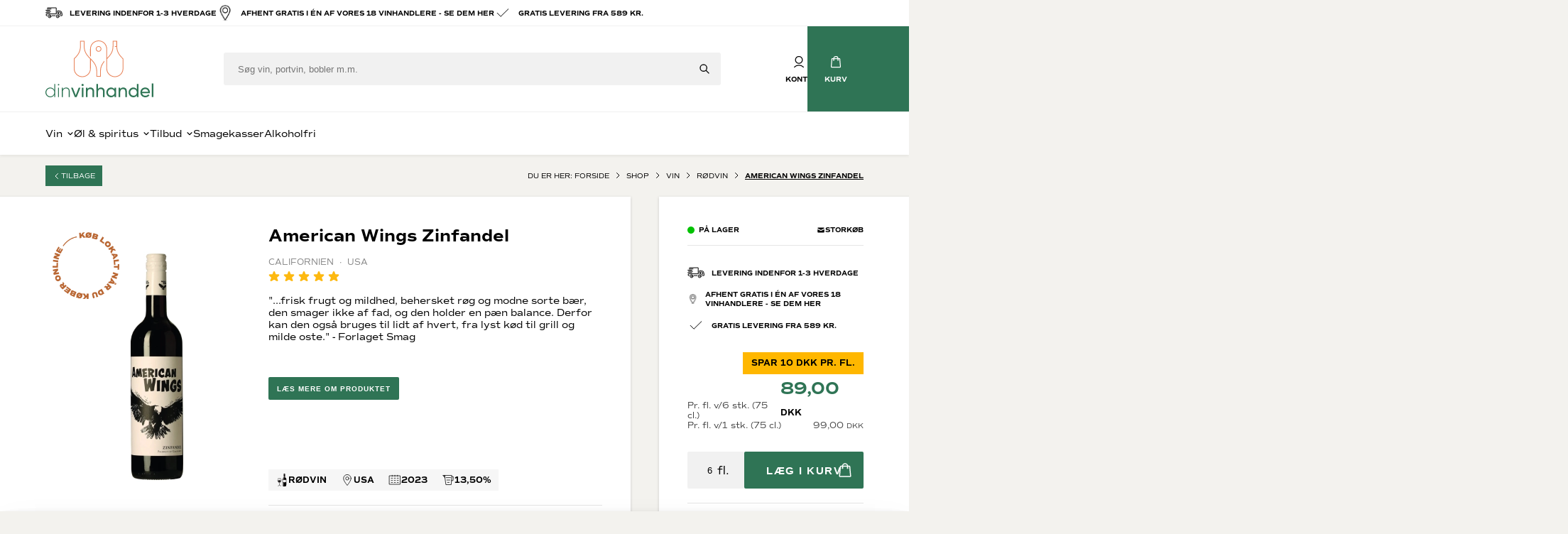

--- FILE ---
content_type: text/html; charset=ISO-8859-1
request_url: https://dinvinhandel.dk/shop/9-roedvin/421-american-wings-zinfandel/
body_size: 48957
content:


<!DOCTYPE html>
<html class="no-js" lang="da">

  <head prefix="og: http://ogp.me/ns# fb: http://ogp.me/ns/fb# ng: http://angularjs.org">
    <meta charset="windows-1252">
<title>American Wings Zinfandel - R&oslash;dvin - Dinvinhandel.dk</title>
<meta name="viewport" content="width=device-width, initial-scale=1">
<meta name="generator" content="DanDomain Webshop">
<meta name="csrf_token" content="MTc2OTAzMDQwOGM1NTJmMTJjNTIzODY1YTNjZTE4ZDBmM2YyNTZiMDc1ZmU0M2FiZDRzcWlxWkJyQkVGTWpCdnVYaWFaTVJwckh0Y2ExcXVHSA==" />
      <meta property="product:product_link" content="https://dinvinhandel.dk/shop/9-roedvin/421-american-wings-zinfandel/" />
        <meta property="product:ean" content="6414736-2023" />
        <meta property="product:price:currency" content="DKK" />
        <meta property="product:price:amount" content="89.00" />
        <meta property="product:brand" content="American Wings" />
        <meta property="product:weight:value" content="1.25" />
        <meta property="product:weight:units" content="kg" />
        <meta property="og:type" content="product.item" />
        <meta property="og:title" content="American Wings Zinfandel" />
        <meta property="og:url" content="https://dinvinhandel.dk/shop/9-roedvin/421-american-wings-zinfandel/" />
        <meta property="og:image" content="https://shop83557.sfstatic.io/upload_dir/shop/_thumbs/6414736.w1200.jpg" />
        <meta property="og:sitename" content="Dinvinhandel.dk" />
        <meta property="og:description" content="&quot;...frisk frugt og mildhed, behersket r&oslash;g og modne sorte b&aelig;r, den smager ikke af fad, og den holder en p&aelig;n balance. Derfor kan den ogs&aring; bruges til lidt af hvert, fra lyst k&oslash;d til grill og milde oste.&quot; - Forlaget Smag" />
  
	<link rel="shortcut icon" href="/upload_dir/pics/favicon-1.ico" type="image/x-icon" />

<!--[if lte IE 9]>
<script src="https://shop83557.sfstatic.io/_design/smartytemplates/store/template001/assets/js/ie.js"></script>
<link href="https://shop83557.sfstatic.io/_design/smartytemplates/store/template001/assets/css/ie.css" rel="stylesheet" type="text/css">
<link href="https://shop83557.sfstatic.io/_design/smartytemplates/store/template006/assets/css/template.ie.css" rel="stylesheet" type="text/css">
<![endif]-->

<link rel="preconnect" href="https://shop83557.sfstatic.io" crossorigin>
<link rel="preconnect" href="https://fonts.gstatic.com/" crossorigin>

  <link href="https://shop83557.sfstatic.io/upload_dir/templates/dinvinhandel//assets/css/libs.css?v=20220404020000" rel="stylesheet" >
  <link href="https://shop83557.sfstatic.io/upload_dir/templates/dinvinhandel//assets/css/template.css?v=20240430115725" rel="stylesheet" >

<link rel="stylesheet" href="https://use.typekit.net/mgj6qpl.css">

<script>
window.platform = window.platform || {};(function (q) {var topics = {}, subUid = -1;q.subscribe = function(topic, func) {if (!topics[topic]) {topics[topic] = [];}var token = (++subUid).toString();topics[topic].push({token: token,func: func});return token;};q.publish = function(topic, args) {if (!topics[topic]) {return false;}setTimeout(function() {var subscribers = topics[topic],len = subscribers ? subscribers.length : 0;while (len--) {subscribers[len].func(topic, args);}}, 0);return true;};q.unsubscribe = function(token) {for (var m in topics) {if (topics[m]) {for (var i = 0, j = topics[m].length; i < j; i++) {if (topics[m][i].token === token) {topics[m].splice(i, 1);return token;}}}}return false;};})(window.platform);
</script>







        
            <script async src="https://www.googletagmanager.com/gtag/js?id=G-N55T3EH94M" id="google-analytics" ></script>

        


<script>
    
        window.dataLayer = window.dataLayer || [];
        function gtag(){dataLayer.push(arguments);}
        gtag('js', new Date());

        var gtagConfigs = {
            'anonymize_ip': true
        };

        if (sessionStorage.getItem('referrer') !== null) {
            gtagConfigs['page_referrer'] = sessionStorage.getItem('referrer');
            sessionStorage.removeItem('referrer');
        }
    

    
    


            gtag('config', 'G-N55T3EH94M', gtagConfigs);
    
                if ( window.platform && window.platform.subscribe ) {
            window.platform.subscribe("/product/ready", function(event, data) {
                var product = data;

                if (product.Type === "variant") {
                    window.platform.subscribe("/product/variant/selected", function(event, data) {
                        trackEvent(product, data[0]);
                    });
                } else {
                    trackEvent(product, false);
                }

                function trackEvent (product, variant) {
                    var item = {
                        'id': String(product.Id),
                        'name': product.Title,
                        "currency": "DKK",
                        'category': product.CategoryTitle ? product.CategoryTitle : ''
                    };

                    if ( product.Prices && product.Prices.length ) {
                        item.price = product.Prices[0].PriceMin;
                    }

                    if ( variant ) {
                        item.id = (variant.ItemNumber) ? variant.ItemNumber : item.id+ "-" +variant.Id;
                        item.variant = variant.Title;
                        item.price = variant.Price ? variant.Price.PriceMin : '0';
                    } else if ( product.ItemNumber ) {
                        item.id = product.ItemNumber;
                    }

                    if ( product.ProducerTitle ) {
                        item.brand = product.ProducerTitle;
                    }

                    if ( !product.Buyable ) {
                        item.price = '0';
                    } else {
                        item.price = String( variant ? variant.Price.PriceMin : product.Prices[0].PriceMin );
                    }

                    gtag('event', 'view_item', { "items": [ item ] });
                };

            });
        }
    
                
        </script>
    
        
        <script id="google-tagmanager" >
        (function(w,d,s,l,i){w[l]=w[l]||[];w[l].push({'gtm.start':
            new Date().getTime(),event:'gtm.js'});var f=d.getElementsByTagName(s)[0],
            j=d.createElement(s),dl=l!='dataLayer'?'&l='+l:'';j.async=true;j.src=
            '//www.googletagmanager.com/gtm.js?id='+i+dl;f.parentNode.insertBefore(j,f);
        })(window,document,'script','dataLayer','GTM-N5RZ7NP');</script>
<script type="text/javascript">
(function(window, document, dataLayerName, id) {
window[dataLayerName]=window[dataLayerName]||[],window[dataLayerName].push({start:(new Date).getTime(),event:"stg.start"});var scripts=document.getElementsByTagName('script')[0],tags=document.createElement('script');
var qP=[];dataLayerName!=="dataLayer"&&qP.push("data_layer_name="+dataLayerName);var qPString=qP.length>0?("?"+qP.join("&")):"";
tags.async=!0,tags.src="https://dinvinhandel.containers.piwik.pro/"+id+".js"+qPString,scripts.parentNode.insertBefore(tags,scripts);
!function(a,n,i){a[n]=a[n]||{};for(var c=0;c<i.length;c++)!function(i){a[n][i]=a[n][i]||{},a[n][i].api=a[n][i].api||function(){var a=[].slice.call(arguments,0);"string"==typeof a[0]&&window[dataLayerName].push({event:n+"."+i+":"+a[0],parameters:[].slice.call(arguments,1)})}}(i[c])}(window,"ppms",["tm","cm"]);
})(window, document, 'dataLayer', 'e5be6405-2be9-4df2-b784-c7493f1f55e8');
</script>

<script>
window.dataLayer = window.dataLayer || [];
// GTM-N5RZ7NP blev fjernet - skabte problemer
function gtag(){ dataLayer.push(arguments); }
gtag('consent', 'default', {
'ad_storage': 'denied',
'ad_user_data': 'denied',
'ad_personalization': 'denied',
'analytics_storage': 'denied',
'wait_for_update': 500
});
gtag('set', 'ads_data_redaction', true);
</script>

<script id="CookieConsent" src="https://policy.app.cookieinformation.com/uc.js"
    data-culture="DA" type="text/javascript" data-gcm-version="2.0"></script>
    

<!-- Google tag (gtag.js) -->
<script async src="https://www.googletagmanager.com/gtag/js?id=AW-10991104223"></script>
<script>
  window.dataLayer = window.dataLayer || [];
  function gtag(){dataLayer.push(arguments);}
  gtag('js', new Date());

  gtag('config', 'AW-10991104223');
</script>

<script>
var shippingDeadlines = [
  null, // S&oslash;ndag
  "16:30", // Mandag
  "16:30", // Tirsdag
  "16:30", // Onsdag
  "16:30", // Torsdag
  "13:00", // Fredag
  null // L&oslash;rdag
];

var deliveryPlaces = [
  "Ved lejlighedsd&oslash;r u. kvit.",
  "Bag huset u. kvit.",
  "I garagen u. kvit.",
  "I skuret u. kvit.",
  "Ved d&oslash;ren u. kvit."
];

var productMenuPopular = [{ id: 162, categories: [9, 10, 11, 15], product: null},
];
</script>

<script>
    window.dataLayer = window.dataLayer || [];
</script>
<meta name="facebook-domain-verification" content="aa4h8tj5gm2nz26025ctniidfpjkhu" />


<script async src="https://api.bontii.dk/app/bontii/js/bontii.js?FHPIZuWNtf" id="bontiiapp"></script>

<script type="text/javascript">
    (function(c,l,a,r,i,t,y){
        c[a]=c[a]||function(){(c[a].q=c[a].q||[]).push(arguments)};
        t=l.createElement(r);t.async=1;t.src="https://www.clarity.ms/tag/"+i;
        y=l.getElementsByTagName(r)[0];y.parentNode.insertBefore(t,y);
    })(window, document, "clarity", "script", "oyay1dqyqg");
</script>

<script src="https://files.userlink.ai/public/embed.min.js" charset="utf-8" id="bai-scr-emb" data-cid="67c812b8a1261d425158f571" async domain="dinvinhandel.dk"></script>

<script id="CookieConsent" src="https://policy.app.cookieinformation.com/uc.js" data-culture="EN" data-gcm-version="2.0" type="text/javascript"></script>


<style type="text/css"><!-- Meta Pixel Code -->
<script>
!function(f,b,e,v,n,t,s)
{if(f.fbq)return;n=f.fbq=function(){n.callMethod?
n.callMethod.apply(n,arguments):n.queue.push(arguments)};
if(!f._fbq)f._fbq=n;n.push=n;n.loaded=!0;n.version='2.0';
n.queue=[];t=b.createElement(e);t.async=!0;
t.src=v;s=b.getElementsByTagName(e)[0];
s.parentNode.insertBefore(t,s)}(window, document,'script',
'https://connect.facebook.net/en_US/fbevents.js');
fbq('init', '621026983028614');
fbq('track', 'PageView');
</script>
<noscript><img height="1" width="1" style="display:none"
src="https://www.facebook.com/tr?id=621026983028614&ev=PageView&noscript=1"
/></noscript>
<!-- End Meta Pixel Code -->

<meta name="facebook-domain-verification" content="aa4h8tj5gm2nz26025ctniidfpjkhu" /></style>

    <script type="application/ld+json">
    {
     "@context": "https://schema.org",
     "@type": "Corporation",
     "name": "dinvinhandel.dk",
     "alternateName": "Din Vinhandel",
     "url": "https://dinvinhandel.dk/",
     "logo": "https://shop83557.sfstatic.io/upload_dir/templates/dinvinhandel/assets/images/logo.svg",
     "contactPoint": {
       "@type": "ContactPoint",
       "telephone": "+4572224998",
       "contactType": "customer service",
       "areaServed": "DK",
       "availableLanguage": ["Danish","en"]
     },
     "sameAs": [
       "https://www.facebook.com/dinvinhandel.dk",
       "https://www.instagram.com/dinvinhandel.dk/"
     ]
    }
    </script>
  </head>
  <body id="ng-app" data-ng-app="platform-app" data-ng-strict-di itemscope itemtype="http://schema.org/WebPage" class="webshop-body webshop-productcard">

    
      <div class="site-wrapper" x-data="global">

        <main class="site-content" :class="(!sidebar || !cart) ? '' : 'transformed'">

                      <div class="topbar">
  <div class="container">
    <div class="topbar-content">
      <div class="topbar-left">
          




  <div class="w-usp">
    <div class="w-usp-items" data-usp>

      
                                                
                  <div class="w-usp-item" aria-hidden="true">
            <img src="/upload_dir/pics/icon-delivery.svg" alt="Levering indenfor 1-3 hverdage" width="24" height="24" loading="lazy">
            <span>Levering indenfor 1-3 hverdage</span>
          </div>
        
      
                                                
                  <a href="/vinhandler-oversigt/" class="w-usp-item" aria-hidden="true">
            <img src="/upload_dir/pics/afhent-hos-vinhandler.svg" alt="Afhent gratis i &eacute;n af vores 18 vinhandlere - Se dem her" width="24" height="24" loading="lazy">
            <span>Afhent gratis i &eacute;n af vores 18 vinhandlere - Se dem her</span>
          </a>
        
      
                                                
                  <div class="w-usp-item" aria-hidden="true">
            <img src="/upload_dir/pics/icon-check.svg" alt="Gratis levering fra 589 kr." width="24" height="24" loading="lazy">
            <span>Gratis levering fra 589 kr.</span>
          </div>
        
      
    </div>
  </div>

      </div>
      <div class="topbar-right">
              </div>
    </div>
  </div>
</div>

<header class="navbar">
  <div class="container">
    <div class="navbar-content">

      <div class="navbar-left navbar-col">
        <a href="/" class="w-logo">
  <img src="https://shop83557.sfstatic.io/upload_dir/templates/dinvinhandel/assets/images/logo.svg" alt="Dinvinhandel.dk" width="124" height="65">
</a>
      </div>

      <div class="navbar-center navbar-col">
        <form class="w-search w-search-desktop" method="get" action="/shop/" :class="!search ? '' : 'show'">
  <input type="text" value="" class="w-search-input" placeholder="S&oslash;g vin, portvin, bobler m.m." name="search" required />
  <button type="submit" class="w-search-btn" aria-label="S&oslash;g">
    <svg xmlns="http://www.w3.org/2000/svg" width="16" height="16" fill="none" viewBox="0 0 24 24" stroke="currentColor">
      <path stroke-linecap="round" stroke-linejoin="round" stroke-width="2" d="M21 21l-6-6m2-5a7 7 0 11-14 0 7 7 0 0114 0z" />
    </svg>
  </button>
</form>
      </div>

      <div class="navbar-right navbar-col">

        <div @click="search = !search" class="navbar-icon navbar-mobile">
          <svg xmlns="http://www.w3.org/2000/svg" width="20" height="20" viewBox="0 0 24 24" fill="none" stroke="currentColor" stroke-linecap="round" stroke-linejoin="round" stroke-width="1.5">
            <circle cx="10.29" cy="10.29" r="7.29"/>
            <line x1="21" y1="21" x2="17.22" y2="17.22"/>
          </svg>
          <small>S&oslash;g</small>
        </div>

        <a href="/mine-oplysninger/" class="navbar-icon" aria-label="Konto">
          <svg xmlns="http://www.w3.org/2000/svg" width="20" height="20" viewBox="0 0 24 24" fill="none" stroke="currentColor" stroke-linecap="round" stroke-linejoin="round" stroke-width="1.5">
            <circle cx="11.99" cy="8.84" r="5.84"/>
            <path d="M4.35,21A10.23,10.23,0,0,1,12,17.9,10.27,10.27,0,0,1,19.65,21"/>
          </svg>
          <small>Konto</small>
        </a>

        
        <div @click="sidebar = !sidebar" class="navbar-icon navbar-mobile">
          <svg xmlns="http://www.w3.org/2000/svg" width="20" height="20" viewBox="0 0 24 24" fill="none" stroke="currentColor" stroke-linecap="round" stroke-linejoin="round" stroke-width="1.5">
            <line x1="3" y1="4.29" x2="21" y2="4.29"/>
            <line x1="3" y1="19.71" x2="21" y2="19.71"/>
            <line x1="8.14" y1="12" x2="21" y2="12"/>
          </svg>
        </div>

                  <div @click="cart = !cart" class="navbar-icon navbar-cart" aria-label="Kurv" role="button">
            
                                    <svg xmlns="http://www.w3.org/2000/svg" width="20" height="20" viewBox="0 0 24 24" fill="none" stroke="currentColor" stroke-linecap="round" stroke-linejoin="round" stroke-width="1.5">
              <path d="M19.8,20.4a.6.6,0,0,1-.6.6H4.8a.6.6,0,0,1-.6-.6L5.4,7.2A.6.6,0,0,1,6,6.6H18a.6.6,0,0,1,.6.6Z"/>
              <path d="M8.4,9V6.6a3.6,3.6,0,0,1,7.2,0V9"/>
              <circle cx="8.4" cy="9.3" r="0.3"/>
              <circle cx="15.6" cy="9.3" r="0.3"/>
            </svg>
            <small>Kurv</small>
          </div>
        
      </div>

    </div>
  </div>
</header>
<form class="w-search w-search-mobile" method="get" action="/shop/" :class="!search ? '' : 'show'">
  <input type="text" value="" class="w-search-input" placeholder="S&oslash;g vin, portvin, bobler m.m." name="search" required />
  <button type="submit" class="w-search-btn" aria-label="S&oslash;g">
    <svg xmlns="http://www.w3.org/2000/svg" width="16" height="16" fill="none" viewBox="0 0 24 24" stroke="currentColor">
      <path stroke-linecap="round" stroke-linejoin="round" stroke-width="2" d="M21 21l-6-6m2-5a7 7 0 11-14 0 7 7 0 0114 0z" />
    </svg>
  </button>
</form>



<div class="w-productmenu">
  <div class="container">
    <div class="w-productmenu-content">
      <ul class="w-productmenu-ul">
        
          
          
          <li class="has-dropdown" data-id="162">
            <a href="/shop/162-vin/">Vin</a>

                          <div class="dropdown">
                <div class="container">
                  <div class="dropdown-content">

                    
                    <div class="dropdown-items">
                      
                        
                        
                        <div class="dropdown-item">
                          <strong class="font-playfair" data-id="9"><a href="/shop/9-roedvin/">R&oslash;dvin</a></strong>
                                                    <ul class="dropdown-ul">
                                                          <li data-id="233"><a href="/shop/233-amarone/">Amarone</a></li>
                                                          <li data-id="234"><a href="/shop/234-barolo/">Barolo</a></li>
                                                          <li data-id="172"><a href="/shop/172-bordeaux/">Bordeaux</a></li>
                                                          <li data-id="173"><a href="/shop/173-bourgogne/">Bourgogne</a></li>
                                                          <li data-id="177"><a href="/shop/177-rioja/">Rioja</a></li>
                                                          <li data-id="174"><a href="/shop/174-rhone/">Rh&ocirc;ne</a></li>
                                                          <li data-id="171"><a href="/shop/171-californien/">Californien</a></li>
                                                          <li data-id="235"><a href="/shop/235-brunello-di-montalcino/">Brunello di Montalcino</a></li>
                                                          <li data-id="236"><a href="/shop/236-chateauneuf-du-pape/">Chateauneuf du Pape</a></li>
                                                          <li data-id="237"><a href="/shop/237-valpolicella-ripasso/">Valpolicella Ripasso</a></li>
                                                          <li data-id="238"><a href="/shop/238-ribera-del-duero/">Ribera Del Duero</a></li>
                                                      </ul>
                                                  </div>

                      
                        
                        
                        <div class="dropdown-item">
                          <strong class="font-playfair" data-id="10"><a href="/shop/10-hvidvin/">Hvidvin</a></strong>
                                                    <ul class="dropdown-ul">
                                                          <li data-id="175"><a href="/shop/175-chablis/">Chablis</a></li>
                                                          <li data-id="202"><a href="/shop/202-alsace/">Alsace</a></li>
                                                          <li data-id="203"><a href="/shop/203-bourgogne/">Bourgogne</a></li>
                                                      </ul>
                                                  </div>

                      
                        
                        
                        <div class="dropdown-item">
                          <strong class="font-playfair" data-id="15"><a href="/shop/15-portvin/">Portvin</a></strong>
                                                    <ul class="dropdown-ul">
                                                          <li data-id="102"><a href="/shop/102-vintage-portvin/">Vintage portvin</a></li>
                                                          <li data-id="103"><a href="/shop/103-tawny-portvin/">Tawny portvin</a></li>
                                                          <li data-id="170"><a href="/shop/170-madeira-vin/">Madeira vin</a></li>
                                                      </ul>
                                                  </div>

                      
                        
                        
                        <div class="dropdown-item">
                          <strong class="font-playfair" data-id="11"><a href="/shop/11-mousserende-vin/">Mousserende vin</a></strong>
                                                    <ul class="dropdown-ul">
                                                          <li data-id="91"><a href="/shop/91-champagne/">Champagne</a></li>
                                                          <li data-id="163"><a href="/shop/163-cremant/">Cr&eacute;mant</a></li>
                                                          <li data-id="92"><a href="/shop/92-cava/">Cava</a></li>
                                                          <li data-id="93"><a href="/shop/93-prosecco/">Prosecco</a></li>
                                                          <li data-id="204"><a href="/shop/204-brasilianske-bobler/">Brasilianske Bobler</a></li>
                                                          <li data-id="94"><a href="/shop/94-soede-mousserende/">S&oslash;de mousserende</a></li>
                                                      </ul>
                                                  </div>

                      
                        
                        
                        <div class="dropdown-item">
                          <strong class="font-playfair" data-id="150"><a href="/shop/150-rosevin/">Ros&eacute;vin</a></strong>
                                                    <ul class="dropdown-ul">
                                                          <li data-id="205"><a href="/shop/205-provence-rose/">Provence Ros&eacute;</a></li>
                                                      </ul>
                                                  </div>

                      
                        
                        
                        <div class="dropdown-item">
                          <strong class="font-playfair" data-id="151"><a href="/shop/151-dessertvine/">Dessertvine</a></strong>
                                                    <ul class="dropdown-ul">
                                                          <li data-id="206"><a href="/shop/206-hvide-dessertvine/">Hvide dessertvine</a></li>
                                                          <li data-id="207"><a href="/shop/207-roede-dessertvine/">R&oslash;de dessertvine</a></li>
                                                      </ul>
                                                  </div>

                      
                        
                        
                        <div class="dropdown-item">
                          <strong class="font-playfair" data-id="72"><a href="/shop/72-lande/">Lande</a></strong>
                                                    <ul class="dropdown-ul">
                                                          <li data-id="74"><a href="/shop/74-frankrig/">Frankrig</a></li>
                                                          <li data-id="75"><a href="/shop/75-italien/">Italien</a></li>
                                                          <li data-id="78"><a href="/shop/78-usa/">USA</a></li>
                                                          <li data-id="76"><a href="/shop/76-australien/">Australien</a></li>
                                                          <li data-id="77"><a href="/shop/77-spanien/">Spanien</a></li>
                                                          <li data-id="178"><a href="/shop/178-sydafrika/">Sydafrika</a></li>
                                                          <li data-id="181"><a href="/shop/181-golanhoejderne-israelsk-bosaettelse/">Golanh&oslash;jderne (Israelsk Bos&aelig;ttelse)</a></li>
                                                          <li data-id="179"><a href="/shop/179-argentina/">Argentina</a></li>
                                                          <li data-id="182"><a href="/shop/182-portugal/">Portugal</a></li>
                                                      </ul>
                                                  </div>

                      
                        
                        
                        <div class="dropdown-item">
                          <strong class="font-playfair" data-id="153"><a href="/shop/153-diverse/">Diverse</a></strong>
                                                    <ul class="dropdown-ul">
                                                          <li data-id="156"><a href="/shop/156-oekologisk-vin/">&Oslash;kologisk vin</a></li>
                                                          <li data-id="155"><a href="/shop/155-baeredygtig-vin/">B&aelig;redygtig vin</a></li>
                                                          <li data-id="158"><a href="/shop/158-store-flasker/">Store flasker</a></li>
                                                          <li data-id="185"><a href="/shop/185-vin-i-traekasser/">Vin i tr&aelig;kasser</a></li>
                                                          <li data-id="159"><a href="/shop/159-fine-wine/">Fine Wine</a></li>
                                                          <li data-id="154"><a href="/shop/154-tilbehoer/">Tilbeh&oslash;r</a></li>
                                                          <li data-id="200"><a href="/shop/200-gaveaesker-til-vin/">Gave&aelig;sker til vin</a></li>
                                                      </ul>
                                                  </div>

                                          </div>

                    
                  </div>
                </div>
              </div>
              <div class="dropdown-overlay"></div>
            
          </li>

        
          
          
          <li class="has-dropdown" data-id="13">
            <a href="/shop/13-oel--spiritus/">&Oslash;l & spiritus</a>

                          <div class="dropdown">
                <div class="container">
                  <div class="dropdown-content">

                    
                    <div class="dropdown-items">
                      
                        
                        
                        <div class="dropdown-item">
                          <strong class="font-playfair" data-id="96"><a href="/shop/96-specialoel/">Special&oslash;l</a></strong>
                                                  </div>

                      
                        
                        
                        <div class="dropdown-item">
                          <strong class="font-playfair" data-id="199"><a href="/shop/199-spiritus/">Spiritus</a></strong>
                                                    <ul class="dropdown-ul">
                                                          <li data-id="107"><a href="/shop/107-cognac--armagnac/">Cognac & Armagnac</a></li>
                                                          <li data-id="97"><a href="/shop/97-rom/">Rom</a></li>
                                                          <li data-id="98"><a href="/shop/98-whisky/">Whisky</a></li>
                                                          <li data-id="99"><a href="/shop/99-gin/">Gin</a></li>
                                                          <li data-id="208"><a href="/shop/208-calvados/">Calvados</a></li>
                                                          <li data-id="108"><a href="/shop/108-oevrig-spiritus/">&Oslash;vrig spiritus</a></li>
                                                          <li data-id="209"><a href="/shop/209-ready-to-drink/">Ready to drink</a></li>
                                                          <li data-id="210"><a href="/shop/210-grappa/">Grappa</a></li>
                                                      </ul>
                                                  </div>

                                          </div>

                    
                  </div>
                </div>
              </div>
              <div class="dropdown-overlay"></div>
            
          </li>

        
          
          
          <li class="has-dropdown" data-id="12">
            <a href="/shop/12-tilbud/">Tilbud</a>

                          <div class="dropdown">
                <div class="container">
                  <div class="dropdown-content">

                    
                    <div class="dropdown-items">
                      
                        
                        
                        <div class="dropdown-item">
                          <strong class="font-playfair" data-id="139"><a href="/shop/139-maanedens-bedste-tilbud/">M&aring;nedens bedste tilbud</a></strong>
                                                  </div>

                      
                        
                        
                        <div class="dropdown-item">
                          <strong class="font-playfair" data-id="201"><a href="/shop/201-fast-lav-pris/">Fast Lav Pris</a></strong>
                                                  </div>

                                          </div>

                    
                  </div>
                </div>
              </div>
              <div class="dropdown-overlay"></div>
            
          </li>

        
          
          
          <li  data-id="138">
            <a href="/shop/138-smagekasser/">Smagekasser</a>

            
          </li>

        
          
          
          <li  data-id="161">
            <a href="/shop/161-alkoholfri/">Alkoholfri</a>

            
          </li>

              </ul>
          </div>
  </div>
</div>
          
          <div class="page-content">

                                          <div class="container">
                  


                </div>
                          
            
            <div class="container">
              




    
    
        

                
        

                
                        
            
                        
                        
                                                                
                        
                                        
                                                                        
                                                    
                                                                                                                    
                                        
    
        
        

                
            
                                    
                        
                        



                        
                        
                                                                

                        
                                        
            






    

    
      
                        
      
                        
  


    
              
              
              
              
              
              
              
              
              
          








<div class="m-product" itemscope itemtype="http://schema.org/Product" data-controller="421">

      
    <meta itemtype="http://schema.org/gtin" itemprop="gtin" content="6414736-2023">
  
      <meta itemprop="category" content="R&oslash;dvin">
  
  
  <div class="m-product-top">

    <span style="display: none">
      
      Rødvin
    </span>

        <a class="m-product-back" href="#" onclick="history.back()">
      <svg xmlns="http://www.w3.org/2000/svg" width="12" height="12" fill="none" viewBox="0 0 24 24" stroke="currentColor">
        <path stroke-linecap="round" stroke-linejoin="round" stroke-width="2" d="M15 19l-7-7 7-7" />
      </svg>
      Tilbage
    </a>

        <div class="m-breadcrumb">
	<ul class="m-breadcrumb-items" itemscope itemtype="http://schema.org/BreadcrumbList">
					<li class="" itemprop="itemListElement" itemscope itemtype="http://schema.org/ListItem">
									<span>Du er her:&nbsp; </span>
								<a href="/" itemtype="http://schema.org/Thing" itemprop="item"><span itemprop="name">Forside</span></a>
				<meta itemprop="position" content="1">
			</li>
					<li class="" itemprop="itemListElement" itemscope itemtype="http://schema.org/ListItem">
								<a href="/shop/" itemtype="http://schema.org/Thing" itemprop="item"><span itemprop="name">Shop</span></a>
				<meta itemprop="position" content="2">
			</li>
					<li class="" itemprop="itemListElement" itemscope itemtype="http://schema.org/ListItem">
								<a href="/shop/162-vin/" itemtype="http://schema.org/Thing" itemprop="item"><span itemprop="name">Vin</span></a>
				<meta itemprop="position" content="3">
			</li>
					<li class="" itemprop="itemListElement" itemscope itemtype="http://schema.org/ListItem">
								<a href="/shop/9-roedvin/" itemtype="http://schema.org/Thing" itemprop="item"><span itemprop="name">R&oslash;dvin</span></a>
				<meta itemprop="position" content="4">
			</li>
					<li class="current" itemprop="itemListElement" itemscope itemtype="http://schema.org/ListItem">
								<a href="/shop/9-roedvin/421-american-wings-zinfandel/" itemtype="http://schema.org/Thing" itemprop="item"><span itemprop="name">American Wings Zinfandel</span></a>
				<meta itemprop="position" content="5">
			</li>
			</ul>
</div>


  </div>

  <div class="m-product-main">
    <div class="m-product-main-content">

            <div class="m-product-images">

                <div class="m-product-badges">

    <!---->

    
</div>

                


    

          <meta itemprop="image" content="https://shop83557.sfstatic.io/upload_dir/shop/_thumbs/6414736.w1200.h1200.jpg">
  
<div class="m-product-imagecanvas">
  <img src="https://shop83557.sfstatic.io/upload_dir/templates/dinvinhandel/assets/images/Badge-03.webp" width="200" height="200" alt="" class="product-image-badge" loading="lazy">
        <a data-fancybox="gallery" href="https://shop83557.sfstatic.io/upload_dir/shop/_thumbs/6414736.w1200.h1200.jpg" class="m-product-imagecanvas-item" data-fileid="3388">
            <img src="https://shop83557.sfstatic.io/upload_dir/shop/_thumbs/6414736.w600.h600.jpg" alt="American Wings Zinfandel billede 1" width="600" height="600" data-zoomimage="https://shop83557.sfstatic.io/upload_dir/shop/_thumbs/6414736.w1200.h1200.jpg" data-normalimage="https://shop83557.sfstatic.io/upload_dir/shop/_thumbs/6414736.w600.h600.jpg" class="m-product-imagecanvas-item-img">
    </a>
  </div>

      </div>

      <div class="m-product-info">

                
                
                <h1 class="m-product-title font-playfair" itemprop="name">American Wings Zinfandel</h1>

                                              <span class="m-product-location">Californien&nbsp; &middot; &nbsp;USA</span>
        
                <div class="m-product-review-actions">
                  

        

        


 

 

<div class="m-product-reviews-quick-review clearfix" itemprop="aggregateRating" itemscope itemtype="http://schema.org/AggregateRating">
    <div class="m-product-reviews-stars m-reviews-stars"
        data-reviews="stars"
        data-reviews-type="quickrating"
        data-score="5"
        data-number="5"
        data-productId="421"
                            data-readOnly="true"
                        data-hints="'1 stjerne', '2 stjerner', '3 stjerner', '4 stjerner', '5 stjerner'"
        data-noRatedMsg="Vi mangler din anmeldelse"
    ></div>
                                                                
                <meta itemprop="ratingValue" content="5" />
        <meta itemprop="ratingCount" content="2" />
        </div>
         </div>

                                  <div class="m-product-short-description">
            <p>&quot;...frisk frugt og mildhed, behersket r&oslash;g og modne sorte b&aelig;r, den smager ikke af fad, og den holder en p&aelig;n balance. Derfor kan den ogs&aring; bruges til lidt af hvert, fra lyst k&oslash;d til grill og milde oste.&quot; - Forlaget Smag</p>
<br /><br />
            <a href="#bottomDescription" class="btn primary small">L&aelig;s mere om produktet</a>
          </div>
        
                <ul class="m-product-tags">
                                <li>
              <a href="/shop/?search=R%F8dvin">
                <img src="https://shop83557.sfstatic.io/upload_dir/templates/dinvinhandel/assets/images/icons/icon-wine.svg" alt="" width="24" height="24" loading="lazy" />
                Rødvin
              </a>
            </li>
                                                                                        <li>
              <a href="/shop/?search=USA">
                <img src="https://shop83557.sfstatic.io/upload_dir/templates/dinvinhandel/assets/images/icons/icon-location.svg" alt="" width="24" height="24" loading="lazy" />
                USA
              </a>
            </li>
                                <li>
              <a href="/shop/?search=2023">
                <img src="https://shop83557.sfstatic.io/upload_dir/templates/dinvinhandel/assets/images/icons/icon-calendar.svg" alt="" width="24" height="24" loading="lazy" />
                2023
              </a>
            </li>
                                <li>
              <a href="/shop/?search=13%2C50%25">
                <img src="https://shop83557.sfstatic.io/upload_dir/templates/dinvinhandel/assets/images/icons/icon-measuring.svg" alt="" width="24" height="24" loading="lazy" />
                13,50%
              </a>
            </li>
                  </ul>

                          
          <ul class="m-product-points">

            
                                          
              <li>
                <span> 17/20 Point (2020)</span>
                <span>Forlaget Smag</span>
              </li>

                      </ul>
        
      </div>
    </div>
  </div>

  <div class="m-product-buy">
    <form class="m-product-buy-content" action="/actions/cart/add" method="post" name="cartadd">

                    <div class="m-product-buy-top">

                                          <link itemprop="availability" href="http://schema.org/InStock" />
                        
                    

  <div class="m-product-stock">
    <i class="m-product-stock-status"></i>
          <span class="m-product-stock-text">P&aring; lager</span>
      </div>

                    <a class="m-product-bulk" href="javascript:;" data-fancybox data-src="#productRequestForm">
            <svg xmlns="http://www.w3.org/2000/svg" width="12" height="12" viewBox="0 0 20 20" fill="currentColor">
              <path d="M2.003 5.884L10 9.882l7.997-3.998A2 2 0 0016 4H4a2 2 0 00-1.997 1.884z" />
              <path d="M18 8.118l-8 4-8-4V14a2 2 0 002 2h12a2 2 0 002-2V8.118z" />
            </svg>
            Stork&oslash;b
          </a>

        </div>
      
              




  <div class="w-usp w-usp-list">
    <div class="w-usp-items">

      
                                                
                  <div class="w-usp-item" aria-hidden="true">
            <img src="/upload_dir/pics/icon-delivery.svg" alt="Levering indenfor 1-3 hverdage" width="24" height="24" loading="lazy">
            <span>Levering indenfor 1-3 hverdage</span>
          </div>
        
      
                                                
                  <a href="/vinhandler-oversigt/" class="w-usp-item" aria-hidden="true">
            <img src="/upload_dir/pics/afhent-hos-vinhandler.svg" alt="Afhent gratis i &eacute;n af vores 18 vinhandlere - Se dem her" width="24" height="24" loading="lazy">
            <span>Afhent gratis i &eacute;n af vores 18 vinhandlere - Se dem her</span>
          </a>
        
      
                                                
                  <div class="w-usp-item" aria-hidden="true">
            <img src="/upload_dir/pics/icon-check.svg" alt="Gratis levering fra 589 kr." width="24" height="24" loading="lazy">
            <span>Gratis levering fra 589 kr.</span>
          </div>
        
      
    </div>
  </div>


            




            

<div class="m-product-prices" itemscope itemprop="offers" itemtype="http://schema.org/Offer">

    <link itemprop="url" href="https://dinvinhandel.dk/shop/9-roedvin/421-american-wings-zinfandel/" />
  <meta itemprop="itemCondition" content="http://schema.org/NewCondition">
  <meta itemprop="name" content="American Wings Zinfandel">

  <meta itemprop="priceCurrency" content="DKK">
  


  <div style="display: none;"><pre>array(2) {
  [0]=>
  array(11) {
    ["Amount"]=>
    int(1)
    ["DiscountType"]=>
    NULL
    ["FullPriceMax"]=>
    float(99)
    ["FullPriceMin"]=>
    float(99)
    ["FullPriceMinWithVat"]=>
    float(99)
    ["FullPriceMinWithoutVat"]=>
    float(79.2)
    ["PriceMax"]=>
    float(99)
    ["PriceMin"]=>
    float(99)
    ["PriceMinWithVat"]=>
    float(99)
    ["PriceMinWithoutVat"]=>
    float(79.2)
    ["PriceType"]=>
    NULL
  }
  [1]=>
  array(11) {
    ["Amount"]=>
    int(6)
    ["DiscountType"]=>
    NULL
    ["FullPriceMax"]=>
    float(89)
    ["FullPriceMin"]=>
    float(89)
    ["FullPriceMinWithVat"]=>
    float(89)
    ["FullPriceMinWithoutVat"]=>
    float(71.2)
    ["PriceMax"]=>
    float(89)
    ["PriceMin"]=>
    float(89)
    ["PriceMinWithVat"]=>
    float(89)
    ["PriceMinWithoutVat"]=>
    float(71.2)
    ["PriceType"]=>
    NULL
  }
}
</pre></div>

  
         <meta itemprop="price" content="99.00">
     
    

    <div class="m-product-prices-item" data-amount="1">
      <span class="m-product-prices-text">
        Pr. fl. v/1 stk.
                  (75 cl.)
              </span>
      <span class="m-product-prices-price">
                  <span data-price>99,00</span> <small>DKK</small>
              </span>
    </div>

              
    
  
         <meta itemprop="price" content="89.00">
     
    

    <div class="m-product-prices-item m-product-prices-last" data-amount="6">
      <span class="m-product-prices-text">
        Pr. fl. v/6 stk.
                  (75 cl.)
              </span>
      <span class="m-product-prices-price">
                  <span data-price>89,00</span> <small>DKK</small>
              </span>
    </div>

    
              
  
          <div class="m-product-prices-savings">
      Spar 10 DKK pr. fl.
    </div>
  
</div>

              

      
                      
  
  <div class="m-product-transaction">

    <label class="m-product-transaction-amount">
      <input type="text" role="textbox" pattern="[0-9]*" name="product[421][amount]" value="6" max="18" data-autosize required />
      <span>fl.</span>
    </label>

    <button type="submit" name="cartadd" data-product="buyButton" data-controller="buy" role="button" class="m-product-transaction-submit btn primary large">
              L&aelig;g i kurv
          </button>

  </div>

      
                    <div class="m-product-paymenticons">

          

          
            <ul class="m-product-paymenticons-list">
                                              <li class="m-product-paymenticons-icon footer-paymenticons-icon-0">
                  <img src="https://shop83557.sfstatic.io/upload_dir/templates/dinvinhandel/assets/images/payment/card_dankort.svg" alt="Dankort + VISA/Dankort" loading="lazy">
                </li>
                                              <li class="m-product-paymenticons-icon footer-paymenticons-icon-1">
                  <img src="https://shop83557.sfstatic.io/upload_dir/templates/dinvinhandel/assets/images/payment/card_visaelec.svg" alt="VISA Electron" loading="lazy">
                </li>
                                              <li class="m-product-paymenticons-icon footer-paymenticons-icon-2">
                  <img src="https://shop83557.sfstatic.io/upload_dir/templates/dinvinhandel/assets/images/payment/card_mastercard.svg" alt="Mastercard" loading="lazy">
                </li>
                                              <li class="m-product-paymenticons-icon footer-paymenticons-icon-3">
                  <img src="https://shop83557.sfstatic.io/upload_dir/templates/dinvinhandel/assets/images/payment/card_visa.svg" alt="VISA" loading="lazy">
                </li>
                                              <li class="m-product-paymenticons-icon footer-paymenticons-icon-4">
                  <img src="https://shop83557.sfstatic.io/upload_dir/templates/dinvinhandel/assets/images/payment/card_jcb.svg" alt="JCB" loading="lazy">
                </li>
                                              <li class="m-product-paymenticons-icon footer-paymenticons-icon-5">
                  <img src="https://shop83557.sfstatic.io/upload_dir/templates/dinvinhandel/assets/images/payment/card_maestro.svg" alt="Maestro" loading="lazy">
                </li>
                                              <li class="m-product-paymenticons-icon footer-paymenticons-icon-6">
                  <img src="https://shop83557.sfstatic.io/upload_dir/templates/dinvinhandel/assets/images/payment/mobilepay.svg" alt="MobilePay" loading="lazy">
                </li>
                            <!--<li class="m-product-paymenticons-icon footer-paymenticons-icon-last">
                <img src="https://shop83557.sfstatic.io/upload_dir/templates/dinvinhandel/assets/images/payment/apple-pay.svg" width="36" height="45" alt="Apple Pay" loading="lazy">
              </li>-->
            </ul>
                  </div>
      
    </form>
  </div>

  <div class="m-product-bottom">

    <div class="m-product-description" id="bottomDescription">
      <div class="m-product-description-content">
        <input type="checkbox" id="toggleDesc" checked hidden />
        <div itemprop="description" class="m-product-description-text">
                                <h3 style="color:#2F7455"><b>Zin fra popul&aelig;rt vinhus</b></h3>

<p><b>Det her er klassisk amerikansk ZIN, for alle pengene. Fed, bamset og koncentreret. Lodi er et omr&aring;de i Californien, der er verdenskendt p&aring; sine &aelig;ldgamle Zinfandelstokke. </b></p>

<ul>
	<li>Op til 100 &aring;r gamle vinstokke</li>
	<li>Uimodst&aring;elig hverdagsvin</li>
	<li>Passer til rigtig meget mad</li>
</ul>

<h3 style="color:#2F7455"><b>Det skal du smage efter</b></h3>

<p>N&aring;r du smager denne vin, skal du lukke &oslash;jnene og forestille dig den bagende Californiske sol og den lune brise. Vinen smager af sol, varme og l&aelig;kre koncentrerede frugter. Dog finder du ogs&aring; en hvis kompleksitet i form at lakrids, chokolade og pebernoter.</p>

                  </div>
        <!--<label for="toggleDesc" class="btn small" data-show="L&aelig;s mere" data-hide="Skjul igen"></label>-->

                                                <div class="m-product-reseller">
            <h4>Det siger vinhandleren</h4>
            <div class="m-product-reseller-content">
              <div class="m-product-reseller-grid">
                <div class="m-product-reseller-grid-image">
                  <img src="https://shop83557.sfstatic.io/upload_dir/pics/Produktside/Frame-16.webp" alt="Zinfandel er elsket af mange i Danmark. Denne udgave, American Wings, er en klassisk zinfandel. Lige som man forestiller sig det skal smage. Der er masser af power, så den kan godt bære at blive serveret lige under stuetemperatur ved 16 grader. Du kan med fordel hælde vinen på karaffel inden servering." loading="lazy" />
                </div>
                <div class="m-product-reseller-grid-text">
                  <blockquote>Zinfandel er elsket af mange i Danmark. Denne udgave, American Wings, er en klassisk zinfandel. Lige som man forestiller sig det skal smage. Der er masser af power, så den kan godt bære at blive serveret lige under stuetemperatur ved 16 grader. Du kan med fordel hælde vinen på karaffel inden servering.</blockquote>
                  <small>- Louis - Din online vinhandler</small>
                </div>
              </div>
            </div>
          </div>
        
        







<div class="m-product-reviews">

  <div class="m-product-reviews-header">
    <strong>Det siger I</strong>
  </div>

              

        

        


 

 

<div class="m-product-reviews-quick-review clearfix" itemprop="aggregateRating" itemscope itemtype="http://schema.org/AggregateRating">
    <div class="m-product-reviews-stars m-reviews-stars"
        data-reviews="stars"
        data-reviews-type="quickrating"
        data-score="5"
        data-number="5"
        data-productId="421"
                            data-readOnly="true"
                        data-hints="'1 stjerne', '2 stjerner', '3 stjerner', '4 stjerner', '5 stjerner'"
        data-noRatedMsg="Vi mangler din anmeldelse"
    ></div>
                                                                
                <meta itemprop="ratingValue" content="5" />
        <meta itemprop="ratingCount" content="2" />
              <span>(2 anmeldelser)</span>
    </div>
         <ul class="m-product-reviews-list">
              <li class="m-product-reviews-item">
          <div class="m-product-reviews-body" itemprop="review" itemscope itemtype="http://schema.org/Review">

            <div class="m-product-reviews-body-header">
              
                                      

        

        


    <div class="m-product-reviews-stars m-reviews-stars" itemprop="reviewRating" itemscope itemtype="http://schema.org/Rating"
        data-reviews="stars"
        data-reviews-type="commentshow"
        data-score="5"
        data-number="5"
        data-readOnly="true"
        data-half="true"
        data-hints="'1 stjerne', '2 stjerner', '3 stjerner', '4 stjerner', '5 stjerner'"
        data-noRatedMsg="Vi mangler din anmeldelse"
    >
                <meta itemprop="ratingValue" content="5">
        <meta itemprop="worstRating" content="1">
        <meta itemprop="bestRating" content="5">
    </div> 

 

                           </div>

            <meta itemprop="datePublished" content="2025-11-14 13:43:22">

            
            <p class="m-product-reviews-customer"><small>
                                    <span itemprop="author" itemscope itemtype="http://schema.org/Person"><meta itemprop="name" content="Unknown" /></span>
                                <time class="m-product-reviews-postedat" datetime="2025-11-14 13:43:22">14/11 2025 kl. 13:43</time>
            </small></p>

          </div>
        </li>
              <li class="m-product-reviews-item">
          <div class="m-product-reviews-body" itemprop="review" itemscope itemtype="http://schema.org/Review">

            <div class="m-product-reviews-body-header">
              
                                      

        

        


    <div class="m-product-reviews-stars m-reviews-stars" itemprop="reviewRating" itemscope itemtype="http://schema.org/Rating"
        data-reviews="stars"
        data-reviews-type="commentshow"
        data-score="5"
        data-number="5"
        data-readOnly="true"
        data-half="true"
        data-hints="'1 stjerne', '2 stjerner', '3 stjerner', '4 stjerner', '5 stjerner'"
        data-noRatedMsg="Vi mangler din anmeldelse"
    >
                <meta itemprop="ratingValue" content="5">
        <meta itemprop="worstRating" content="1">
        <meta itemprop="bestRating" content="5">
    </div> 

 

                           </div>

            <meta itemprop="datePublished" content="2025-11-14 13:43:22">

            
            <p class="m-product-reviews-customer"><small>
                                    <span itemprop="author" itemscope itemtype="http://schema.org/Person"><meta itemprop="name" content="Unknown" /></span>
                                <time class="m-product-reviews-postedat" datetime="2025-11-14 13:43:22">14/11 2025 kl. 13:43</time>
            </small></p>

          </div>
        </li>
          </ul>
    
  
  
    <input type="checkbox" id="toggleReviewForm" hidden>
    <div class="m-product-review-toggle">
      <label for="toggleReviewForm" class="btn small">Skriv en anmeldelse</label>
      <form action="/actions/review/product" method="post">
        <input type="hidden" name="csrf_token" value="MTc2OTAzMDQwOGM1NTJmMTJjNTIzODY1YTNjZTE4ZDBmM2YyNTZiMDc1ZmU0M2FiZDRzcWlxWkJyQkVGTWpCdnVYaWFaTVJwckh0Y2ExcXVHSA==" />
        <input type="hidden" name="score" value="0">
        <input type="hidden" name="product_id" value="421">

                  <fieldset class="form-group">
            <label class="form-label">Bed&oslash;mmelse</label>
                    

        

        


 

    <div class="m-product-reviews-stars m-reviews-stars"
        data-reviews="stars"
        data-reviews-type="commentrate"
        data-number="5"
        data-hints="'1 stjerne', '2 stjerner', '3 stjerner', '4 stjerner', '5 stjerner'"
        data-noRatedMsg="Vi mangler din anmeldelse"
        data-scoreName="score"
    ></div> 

           </fieldset>
        
                  <fieldset class="form-group">
            <label class="form-label">Navn</label>
            <input type="text" id="review-name" name="name" class="form-input" placeholder="Navn" required>
          </fieldset>
        
        <fieldset class="form-group">
          <label class="form-label">Overskrift</label>
          <input type="text" id="review-headline" name="headline" class="form-input" placeholder="Overskrift" required>
        </fieldset>

        <fieldset class="form-group">
          <label class="form-label">Anmeldelse</label>
          <textarea id="review-text" name="text" class="form-input" required placeholder="Anmeldelse"></textarea>
        </fieldset>

                  <div class="m-product-reviews-recaptcha">
            
                        
    

            
    
        
        
        

    <div class="form-group w-recatpcha widget">
                    <input type="hidden" name="recaptcha_response">
                <div data-options={"version":"V3","config":{"sitekey":"6Lc4a8AZAAAAAC6S5tZxKEfLE18TpoHyRoghTgMf","size":"invisible","badge":"inline"},"lazyload":false} class="g-recaptcha"></div>
    </div>
          </div>
        
        
        <button type="submit" class="btn small primary m-product-reviews-button">Kommenter p&aring; produkt</button>
        <label for="toggleReviewForm" class="btn small">Skjul igen</label>

      </form>
    </div>

          <div class="m-reviews-description-bottom">
        <p>Vi bruger dit navn og anmeldelse til at vise offentligt p&aring; vores website. Din e-mail er for at sikre, at vi har mulighed for at komme i kontakt med dig. Vi lover at passe p&aring; dine data og holde dem sikret.</p>
      </div>
    
  
</div>

                  
          <div class="m-product-brand-desc">
            <meta content="American Wings" />
            <strong class="m-product-brand-desc-title">Mere om producenten</strong>
            
            
            <input type="checkbox" id="toggleBrandDesc" hidden />
            <div class="m-product-brand-text">
              
            </div>

            <div class="btn-group btn-group-inline">
              <label for="toggleBrandDesc" class="btn small" data-show="L&aelig;s mere" data-hide="Skjul igen"></label>
              
                              <a href="/american-wings" class="btn small primary" itemprop="url">Mere om producenten</a>
                          </div>
          </div>
        
      </div>
    </div>

    <div class="m-product-facts">
      <div class="m-product-facts-content">
        <h4 class="font-playfair m-product-facts-title">Facts</h4>
        <ul class="m-product-facts-list">
                      <li>
              <span>&Aring;rgang</span>
              <span>
                <a href="/shop/?search=2023">2023</a>
              </span>
            </li>
                                <li>
              <span>Vintype</span>
              <span>
                <a href="/shop/?search=R%F8dvin">Rødvin</a>
              </span>
            </li>
                                                        <li>
              <span>Land</span>
              <span>
                <a href="/shop/?search=USA">USA</a>
              </span>
            </li>
                                <li>
              <span>Omr&aring;de</span>
              <span>
                <a href="/shop/?search=Californien">Californien</a>
              </span>
            </li>
                                  <li>
                <span>Drue</span>
                <span>
                                  </span>
              </li>
                                <li itemprop="brand" itemscope itemtype="http://schema.org/Brand">
              <span>Producenter</span>
              <span>
                <a itemprop="url" href="/shop/?brand=49-american-wings"><span itemprop="name">American Wings</span></a>
              </span>
            </li>
                                <li>
              <span>Alkoholprocent</span>
              <span>
                <a href="/shop/?search=13%2C50%25">13,50%</a>
              </span>
            </li>
                                <li>
              <span>Indhold</span>
              <span>
                <a href="/shop/?search=75%20cl.">75 cl.</a>
              </span>
            </li>
                                      </ul>
                  <br />
          <p style="color: white">L&aelig;s mere om druerne <a href="/blog/?cat=5"><u>her</u></a></p>
                              </div>
    </div>

  </div>

        
      
  
</div>

  
  
        
  
  
    <div class="w-productslider">
      <div class="w-productslider-header">
        <strong>Andre har ogs&aring; k&oslash;bt</strong>
      </div>
      <div class="w-productslider-content">
        	


				
		


<div class="modules m-productlist">
			<div class="row">
				    		





	
<div class="productItem col-s-4 col-m-12 col-l-12 col-xl-24 productItem9159436 m-productlist-item m-productlist-item-9159436">
	<article class="productContent m-productlist-wrap type-row">
		<div class="row">
			<div class="col-s-4 col-m-12 col-l-4 col-xl-8">
								<figure class="m-productlist-figure image">

															<div class="splash m-productlist-splash m-product-splash">

												
												
																	</div>
					
										<a href="/shop/9-roedvin/9159436-sartori-omero-rosso-verona-igt/" class="m-productlist-link trailing-db placeholder-wrapper" data-placeholder-max-width="px" title="Sartori Omèro Rosso Verona I.G.T.">
																		
						
													                            																			<span class="placeholder"></span>
												<img class="responsive m-productlist-image lazyload" data-src="https://shop83557.sfstatic.io/upload_dir/shop/_thumbs/produktbillede-90.w293.h293.fill.jpeg" src="[data-uri]" alt="Sartori Omèro Rosso Verona I.G.T." ><!--[if lt IE 9 ]><img class="responsive m-productlist-image" src="https://shop83557.sfstatic.io/upload_dir/shop/_thumbs/produktbillede-90.w293.h293.fill.jpeg" alt="Sartori Omèro Rosso Verona I.G.T." ><![endif]-->
					</a>
				</figure>
			</div>

			<div class="col-s-4 col-m-12 col-l-4 col-xl-8">
								<header class="title m-productlist-heading">
					<a href="/shop/9-roedvin/9159436-sartori-omero-rosso-verona-igt/" class="is-block m-productlist-link">
						<strong class="m-productlist-title">Sartori Omèro Rosso Verona I.G.T.</strong>
					</a>

					          					
										<a href="/shop/?brand=6-sartori" class="m-productlist-brand-link">
						<span class="is-block m-productlist-brand">Sartori</span>
					</a>
					
																<p class="m-productlist-itemNumber">2109836</p>
									</header>

																	<div class="description m-productlist-description">
						<hr class="m-productlist-description-separator">
						<div class="short-description m-productlist-short-description"><p>Om&eacute;ro er Maranis l&aelig;ngeventede r&oslash;de tvilling - R&oslash;dvin fra Veneto af ekstremt h&oslash;j kvalitet, til en god pris!</p>
</div>
					</div>
				
								
																		
					<div class="product-rating m-productlist-rating">
						<hr>
												<div class="m-reviews-stars trailing-db">
															<i class="fa fa-fw fa-star"></i>
															<i class="fa fa-fw fa-star"></i>
															<i class="fa fa-fw fa-star"></i>
															<i class="fa fa-fw fa-star"></i>
															<i class="fa fa-fw fa-star"></i>
													</div>
					</div>
							</div>

			<div class="col-s-4 col-m-12 col-l-4 col-xl-8 m-productlist-offer l-default-height">
				<div class="product-transaction panel panel-border">
					<div class="panel-body">
						<div class="product-action m-productlist-transactions">
																																	<div>

																				
								    									    	<p>
								    		<span class="h3">
								    											    			
								    			<span class="m-productlist-price">129,00 DKK</span>

									    											    										    		</span>
								    	</p>

							    									    											</div>
															
														<fieldset class="form-group">
								<a href="/shop/9-roedvin/9159436-sartori-omero-rosso-verona-igt/" class="button-primary is-block">Vis produkt</a>
							</fieldset>
						</div>
					</div>
	        	</div>
			</div>
		</div>
	</article>
</div>
				    		





	
<div class="productItem col-s-4 col-m-12 col-l-12 col-xl-24 productItem9159398 m-productlist-item m-productlist-item-9159398">
	<article class="productContent m-productlist-wrap type-row">
		<div class="row">
			<div class="col-s-4 col-m-12 col-l-4 col-xl-8">
								<figure class="m-productlist-figure image">

															<div class="splash m-productlist-splash m-product-splash">

												
												
																	</div>
					
										<a href="/shop/9-roedvin/9159398-conti-tamero-ripasso-della-valpolicella-superiore/" class="m-productlist-link trailing-db placeholder-wrapper" data-placeholder-max-width="px" title="Conti Tamero Ripasso Della Valpolicella Superiore">
																		
						
													                            																			<span class="placeholder"></span>
												<img class="responsive m-productlist-image lazyload" data-src="https://shop83557.sfstatic.io/upload_dir/shop/_thumbs/produktbillede-40-2.w293.h293.fill.jpeg" src="[data-uri]" alt="Conti Tamero Ripasso Della Valpolicella Superiore" ><!--[if lt IE 9 ]><img class="responsive m-productlist-image" src="https://shop83557.sfstatic.io/upload_dir/shop/_thumbs/produktbillede-40-2.w293.h293.fill.jpeg" alt="Conti Tamero Ripasso Della Valpolicella Superiore" ><![endif]-->
					</a>
				</figure>
			</div>

			<div class="col-s-4 col-m-12 col-l-4 col-xl-8">
								<header class="title m-productlist-heading">
					<a href="/shop/9-roedvin/9159398-conti-tamero-ripasso-della-valpolicella-superiore/" class="is-block m-productlist-link">
						<strong class="m-productlist-title">Conti Tamero Ripasso Della Valpolicella Superiore</strong>
					</a>

					          					
					
																<p class="m-productlist-itemNumber">2390636</p>
									</header>

																	<div class="description m-productlist-description">
						<hr class="m-productlist-description-separator">
						<div class="short-description m-productlist-short-description"><p>Vi VIL have Danmarks bedste Ripassok&oslash;b!</p>
</div>
					</div>
				
								
																		
					<div class="product-rating m-productlist-rating">
						<hr>
												<div class="m-reviews-stars trailing-db">
															<i class="fa fa-fw fa-star"></i>
															<i class="fa fa-fw fa-star"></i>
															<i class="fa fa-fw fa-star"></i>
															<i class="fa fa-fw fa-star"></i>
															<i class="fa fa-fw fa-star"></i>
													</div>
					</div>
							</div>

			<div class="col-s-4 col-m-12 col-l-4 col-xl-8 m-productlist-offer l-default-height">
				<div class="product-transaction panel panel-border">
					<div class="panel-body">
						<div class="product-action m-productlist-transactions">
																																	<div>

																				
								    									    	<p>
								    		<span class="h3">
								    											    			
								    			<span class="m-productlist-price">189,00 DKK</span>

									    											    										    		</span>
								    	</p>

							    									    											</div>
															
														<fieldset class="form-group">
								<a href="/shop/9-roedvin/9159398-conti-tamero-ripasso-della-valpolicella-superiore/" class="button-primary is-block">Vis produkt</a>
							</fieldset>
						</div>
					</div>
	        	</div>
			</div>
		</div>
	</article>
</div>
				    		





	
<div class="productItem col-s-4 col-m-12 col-l-12 col-xl-24 productItem9159399 m-productlist-item m-productlist-item-9159399">
	<article class="productContent m-productlist-wrap type-row">
		<div class="row">
			<div class="col-s-4 col-m-12 col-l-4 col-xl-8">
								<figure class="m-productlist-figure image">

															<div class="splash m-productlist-splash m-product-splash">

												
												
																	</div>
					
										<a href="/shop/9-roedvin/9159399-conti-tamero-amarone-della-valpolicella-docg/" class="m-productlist-link trailing-db placeholder-wrapper" data-placeholder-max-width="px" title="Conti Tamero Amarone della Valpolicella DOCG">
																		
						
													                            																			<span class="placeholder"></span>
												<img class="responsive m-productlist-image lazyload" data-src="https://shop83557.sfstatic.io/upload_dir/shop/_thumbs/Unavngivet-17.w293.h293.fill.jpeg" src="[data-uri]" alt="Conti Tamero Amarone della Valpolicella DOCG" ><!--[if lt IE 9 ]><img class="responsive m-productlist-image" src="https://shop83557.sfstatic.io/upload_dir/shop/_thumbs/Unavngivet-17.w293.h293.fill.jpeg" alt="Conti Tamero Amarone della Valpolicella DOCG" ><![endif]-->
					</a>
				</figure>
			</div>

			<div class="col-s-4 col-m-12 col-l-4 col-xl-8">
								<header class="title m-productlist-heading">
					<a href="/shop/9-roedvin/9159399-conti-tamero-amarone-della-valpolicella-docg/" class="is-block m-productlist-link">
						<strong class="m-productlist-title">Conti Tamero Amarone della Valpolicella DOCG</strong>
					</a>

					          					
					
																<p class="m-productlist-itemNumber">2390736</p>
									</header>

																	<div class="description m-productlist-description">
						<hr class="m-productlist-description-separator">
						<div class="short-description m-productlist-short-description"><p>Danmarks Bedste Tilbud: AMARONE</p>
</div>
					</div>
				
								
																		
					<div class="product-rating m-productlist-rating">
						<hr>
												<div class="m-reviews-stars trailing-db">
															<i class="fa fa-fw fa-star-o"></i>
															<i class="fa fa-fw fa-star-o"></i>
															<i class="fa fa-fw fa-star-o"></i>
															<i class="fa fa-fw fa-star-o"></i>
															<i class="fa fa-fw fa-star-o"></i>
													</div>
					</div>
							</div>

			<div class="col-s-4 col-m-12 col-l-4 col-xl-8 m-productlist-offer l-default-height">
				<div class="product-transaction panel panel-border">
					<div class="panel-body">
						<div class="product-action m-productlist-transactions">
																																	<div>

																				
								    									    	<p>
								    		<span class="h3">
								    											    			
								    			<span class="m-productlist-price">319,00 DKK</span>

									    											    										    		</span>
								    	</p>

							    									    											</div>
															
														<fieldset class="form-group">
								<a href="/shop/9-roedvin/9159399-conti-tamero-amarone-della-valpolicella-docg/" class="button-primary is-block">Vis produkt</a>
							</fieldset>
						</div>
					</div>
	        	</div>
			</div>
		</div>
	</article>
</div>
				    		





	
<div class="productItem col-s-4 col-m-12 col-l-12 col-xl-24 productItem9159155 m-productlist-item m-productlist-item-9159155">
	<article class="productContent m-productlist-wrap type-row">
		<div class="row">
			<div class="col-s-4 col-m-12 col-l-4 col-xl-8">
								<figure class="m-productlist-figure image">

															<div class="splash m-productlist-splash m-product-splash">

												
												
																	</div>
					
										<a href="/shop/161-alkoholfri/9159155-cero-zinfandel-alkoholfri/" class="m-productlist-link trailing-db placeholder-wrapper" data-placeholder-max-width="px" title="CERO Zinfandel Alkoholfri">
																		
						
													                            																			<span class="placeholder"></span>
												<img class="responsive m-productlist-image lazyload" data-src="https://shop83557.sfstatic.io/upload_dir/shop/_thumbs/produktbillede-32-6903736.w293.h293.fill.jpeg" src="[data-uri]" alt="CERO Zinfandel Alkoholfri" ><!--[if lt IE 9 ]><img class="responsive m-productlist-image" src="https://shop83557.sfstatic.io/upload_dir/shop/_thumbs/produktbillede-32-6903736.w293.h293.fill.jpeg" alt="CERO Zinfandel Alkoholfri" ><![endif]-->
					</a>
				</figure>
			</div>

			<div class="col-s-4 col-m-12 col-l-4 col-xl-8">
								<header class="title m-productlist-heading">
					<a href="/shop/161-alkoholfri/9159155-cero-zinfandel-alkoholfri/" class="is-block m-productlist-link">
						<strong class="m-productlist-title">CERO Zinfandel Alkoholfri</strong>
					</a>

					          					
					
																<p class="m-productlist-itemNumber">6903736</p>
									</header>

																	<div class="description m-productlist-description">
						<hr class="m-productlist-description-separator">
						<div class="short-description m-productlist-short-description"><p>Alkoholfri og smagfuld Zinfandel</p>
</div>
					</div>
				
								
																		
					<div class="product-rating m-productlist-rating">
						<hr>
												<div class="m-reviews-stars trailing-db">
															<i class="fa fa-fw fa-star-o"></i>
															<i class="fa fa-fw fa-star-o"></i>
															<i class="fa fa-fw fa-star-o"></i>
															<i class="fa fa-fw fa-star-o"></i>
															<i class="fa fa-fw fa-star-o"></i>
													</div>
					</div>
							</div>

			<div class="col-s-4 col-m-12 col-l-4 col-xl-8 m-productlist-offer l-default-height">
				<div class="product-transaction panel panel-border">
					<div class="panel-body">
						<div class="product-action m-productlist-transactions">
																																	<div>

																				
								    									    	<p>
								    		<span class="h3">
								    											    			
								    			<span class="m-productlist-price">75,00 DKK</span>

									    											    										    		</span>
								    	</p>

							    									    											</div>
															
														<fieldset class="form-group">
								<a href="/shop/161-alkoholfri/9159155-cero-zinfandel-alkoholfri/" class="button-primary is-block">Vis produkt</a>
							</fieldset>
						</div>
					</div>
	        	</div>
			</div>
		</div>
	</article>
</div>
				    		





	
<div class="productItem col-s-4 col-m-12 col-l-12 col-xl-24 productItem9159415 m-productlist-item m-productlist-item-9159415">
	<article class="productContent m-productlist-wrap type-row">
		<div class="row">
			<div class="col-s-4 col-m-12 col-l-4 col-xl-8">
								<figure class="m-productlist-figure image">

															<div class="splash m-productlist-splash m-product-splash">

												
												
																	</div>
					
										<a href="/shop/9-roedvin/9159415-modero-barolo-docg/" class="m-productlist-link trailing-db placeholder-wrapper" data-placeholder-max-width="px" title="Modero Barolo DOCG">
																		
						
													                            																			<span class="placeholder"></span>
												<img class="responsive m-productlist-image lazyload" data-src="https://shop83557.sfstatic.io/upload_dir/shop/_thumbs/Unavngivet-21.w293.h293.fill.jpeg" src="[data-uri]" alt="Modero Barolo DOCG" ><!--[if lt IE 9 ]><img class="responsive m-productlist-image" src="https://shop83557.sfstatic.io/upload_dir/shop/_thumbs/Unavngivet-21.w293.h293.fill.jpeg" alt="Modero Barolo DOCG" ><![endif]-->
					</a>
				</figure>
			</div>

			<div class="col-s-4 col-m-12 col-l-4 col-xl-8">
								<header class="title m-productlist-heading">
					<a href="/shop/9-roedvin/9159415-modero-barolo-docg/" class="is-block m-productlist-link">
						<strong class="m-productlist-title">Modero Barolo DOCG</strong>
					</a>

					          					
					
																<p class="m-productlist-itemNumber">2394336</p>
									</header>

																	<div class="description m-productlist-description">
						<hr class="m-productlist-description-separator">
						<div class="short-description m-productlist-short-description"><p>&#39;Vinhandlerens Vildeste Barolotilbud&#39; med 95 Point!</p>
</div>
					</div>
				
								
																		
					<div class="product-rating m-productlist-rating">
						<hr>
												<div class="m-reviews-stars trailing-db">
															<i class="fa fa-fw fa-star"></i>
															<i class="fa fa-fw fa-star"></i>
															<i class="fa fa-fw fa-star"></i>
															<i class="fa fa-fw fa-star"></i>
															<i class="fa fa-fw fa-star"></i>
													</div>
					</div>
							</div>

			<div class="col-s-4 col-m-12 col-l-4 col-xl-8 m-productlist-offer l-default-height">
				<div class="product-transaction panel panel-border">
					<div class="panel-body">
						<div class="product-action m-productlist-transactions">
																																	<div>

																				
								    									    	<p>
								    		<span class="h3">
								    											    			
								    			<span class="m-productlist-price">299,00 DKK</span>

									    											    										    		</span>
								    	</p>

							    									    											</div>
															
														<fieldset class="form-group">
								<a href="/shop/9-roedvin/9159415-modero-barolo-docg/" class="button-primary is-block">Vis produkt</a>
							</fieldset>
						</div>
					</div>
	        	</div>
			</div>
		</div>
	</article>
</div>
				    		





	
<div class="productItem col-s-4 col-m-12 col-l-12 col-xl-24 productItem202 m-productlist-item m-productlist-item-202">
	<article class="productContent m-productlist-wrap type-row">
		<div class="row">
			<div class="col-s-4 col-m-12 col-l-4 col-xl-8">
								<figure class="m-productlist-figure image">

															<div class="splash m-productlist-splash m-product-splash">

												
												
																	</div>
					
										<a href="/shop/9-roedvin/202-santa-sofia-valpolicella-ripasso-superiore/" class="m-productlist-link trailing-db placeholder-wrapper" data-placeholder-max-width="px" title="Santa Sofia Valpolicella Ripasso Superiore">
																		
						
													                            																			<span class="placeholder"></span>
												<img class="responsive m-productlist-image lazyload" data-src="https://shop83557.sfstatic.io/upload_dir/shop/_thumbs/2043136.w293.h293.fill.jpg" src="[data-uri]" alt="Santa Sofia Valpolicella Ripasso Superiore" ><!--[if lt IE 9 ]><img class="responsive m-productlist-image" src="https://shop83557.sfstatic.io/upload_dir/shop/_thumbs/2043136.w293.h293.fill.jpg" alt="Santa Sofia Valpolicella Ripasso Superiore" ><![endif]-->
					</a>
				</figure>
			</div>

			<div class="col-s-4 col-m-12 col-l-4 col-xl-8">
								<header class="title m-productlist-heading">
					<a href="/shop/9-roedvin/202-santa-sofia-valpolicella-ripasso-superiore/" class="is-block m-productlist-link">
						<strong class="m-productlist-title">Santa Sofia Valpolicella Ripasso Superiore</strong>
					</a>

					          					
										<a href="/shop/?brand=34-santa-sofia" class="m-productlist-brand-link">
						<span class="is-block m-productlist-brand">Santa Sofia</span>
					</a>
					
																<p class="m-productlist-itemNumber">2043136-2023</p>
									</header>

																	<div class="description m-productlist-description">
						<hr class="m-productlist-description-separator">
						<div class="short-description m-productlist-short-description"><p>Ultra-klassisk Ripasso fra Santa Sofia - Den perfekte vin til Spaghetti Bolognese!</p>
</div>
					</div>
				
								
																		
					<div class="product-rating m-productlist-rating">
						<hr>
												<div class="m-reviews-stars trailing-db">
															<i class="fa fa-fw fa-star-o"></i>
															<i class="fa fa-fw fa-star-o"></i>
															<i class="fa fa-fw fa-star-o"></i>
															<i class="fa fa-fw fa-star-o"></i>
															<i class="fa fa-fw fa-star-o"></i>
													</div>
					</div>
							</div>

			<div class="col-s-4 col-m-12 col-l-4 col-xl-8 m-productlist-offer l-default-height">
				<div class="product-transaction panel panel-border">
					<div class="panel-body">
						<div class="product-action m-productlist-transactions">
																																	<div>

																				
								    									    	<p>
								    		<span class="h3">
								    											    			
								    			<span class="m-productlist-price">199,00 DKK</span>

									    											    										    		</span>
								    	</p>

							    									    											</div>
															
														<fieldset class="form-group">
								<a href="/shop/9-roedvin/202-santa-sofia-valpolicella-ripasso-superiore/" class="button-primary is-block">Vis produkt</a>
							</fieldset>
						</div>
					</div>
	        	</div>
			</div>
		</div>
	</article>
</div>
				    		





	
<div class="productItem col-s-4 col-m-12 col-l-12 col-xl-24 productItem9159154 m-productlist-item m-productlist-item-9159154">
	<article class="productContent m-productlist-wrap type-row">
		<div class="row">
			<div class="col-s-4 col-m-12 col-l-4 col-xl-8">
								<figure class="m-productlist-figure image">

															<div class="splash m-productlist-splash m-product-splash">

												
												
																	</div>
					
										<a href="/shop/161-alkoholfri/9159154-dc-dealcoholized-shiraz/" class="m-productlist-link trailing-db placeholder-wrapper" data-placeholder-max-width="px" title="DC Dealcoholized Shiraz">
																		
						
													                            																			<span class="placeholder"></span>
												<img class="responsive m-productlist-image lazyload" data-src="https://shop83557.sfstatic.io/upload_dir/shop/_thumbs/produktbillede-32-6906036.w293.h293.fill.jpeg" src="[data-uri]" alt="DC Dealcoholized Shiraz" ><!--[if lt IE 9 ]><img class="responsive m-productlist-image" src="https://shop83557.sfstatic.io/upload_dir/shop/_thumbs/produktbillede-32-6906036.w293.h293.fill.jpeg" alt="DC Dealcoholized Shiraz" ><![endif]-->
					</a>
				</figure>
			</div>

			<div class="col-s-4 col-m-12 col-l-4 col-xl-8">
								<header class="title m-productlist-heading">
					<a href="/shop/161-alkoholfri/9159154-dc-dealcoholized-shiraz/" class="is-block m-productlist-link">
						<strong class="m-productlist-title">DC Dealcoholized Shiraz</strong>
					</a>

					          					
					
																<p class="m-productlist-itemNumber">6906036</p>
									</header>

																	<div class="description m-productlist-description">
						<hr class="m-productlist-description-separator">
						<div class="short-description m-productlist-short-description"><p>Alkoholfri Shiraz fra Sydafrikas kyst</p>
</div>
					</div>
				
								
																		
					<div class="product-rating m-productlist-rating">
						<hr>
												<div class="m-reviews-stars trailing-db">
															<i class="fa fa-fw fa-star-o"></i>
															<i class="fa fa-fw fa-star-o"></i>
															<i class="fa fa-fw fa-star-o"></i>
															<i class="fa fa-fw fa-star-o"></i>
															<i class="fa fa-fw fa-star-o"></i>
													</div>
					</div>
							</div>

			<div class="col-s-4 col-m-12 col-l-4 col-xl-8 m-productlist-offer l-default-height">
				<div class="product-transaction panel panel-border">
					<div class="panel-body">
						<div class="product-action m-productlist-transactions">
																																	<div>

																				
								    									    	<p>
								    		<span class="h3">
								    											    			
								    			<span class="m-productlist-price">69,00 DKK</span>

									    											    										    		</span>
								    	</p>

							    									    											</div>
															
														<fieldset class="form-group">
								<a href="/shop/161-alkoholfri/9159154-dc-dealcoholized-shiraz/" class="button-primary is-block">Vis produkt</a>
							</fieldset>
						</div>
					</div>
	        	</div>
			</div>
		</div>
	</article>
</div>
				    		





	
<div class="productItem col-s-4 col-m-12 col-l-12 col-xl-24 productItem9159165 m-productlist-item m-productlist-item-9159165">
	<article class="productContent m-productlist-wrap type-row">
		<div class="row">
			<div class="col-s-4 col-m-12 col-l-4 col-xl-8">
								<figure class="m-productlist-figure image">

															<div class="splash m-productlist-splash m-product-splash">

												
												
																	</div>
					
										<a href="/shop/9-roedvin/9159165-candoni-montepuliciano-dabruzzo-organic/" class="m-productlist-link trailing-db placeholder-wrapper" data-placeholder-max-width="px" title="Candoni Montepuliciano d'Abruzzo Organic">
																		
						
													                            																			<span class="placeholder"></span>
												<img class="responsive m-productlist-image lazyload" data-src="https://shop83557.sfstatic.io/upload_dir/shop/_thumbs/produktbillede-15-4093336-1.w293.h293.fill.jpeg" src="[data-uri]" alt="Candoni Montepuliciano d'Abruzzo Organic" ><!--[if lt IE 9 ]><img class="responsive m-productlist-image" src="https://shop83557.sfstatic.io/upload_dir/shop/_thumbs/produktbillede-15-4093336-1.w293.h293.fill.jpeg" alt="Candoni Montepuliciano d'Abruzzo Organic" ><![endif]-->
					</a>
				</figure>
			</div>

			<div class="col-s-4 col-m-12 col-l-4 col-xl-8">
								<header class="title m-productlist-heading">
					<a href="/shop/9-roedvin/9159165-candoni-montepuliciano-dabruzzo-organic/" class="is-block m-productlist-link">
						<strong class="m-productlist-title">Candoni Montepuliciano d'Abruzzo Organic</strong>
					</a>

					          					
										<a href="/shop/?brand=41-candoni-family" class="m-productlist-brand-link">
						<span class="is-block m-productlist-brand">Candoni Family</span>
					</a>
					
																<p class="m-productlist-itemNumber">2373436</p>
									</header>

																	<div class="description m-productlist-description">
						<hr class="m-productlist-description-separator">
						<div class="short-description m-productlist-short-description"><p>Bromb&aelig;r og bl&oslash;de tanniner - Direkte fra Abruzzo!</p>
</div>
					</div>
				
								
																		
					<div class="product-rating m-productlist-rating">
						<hr>
												<div class="m-reviews-stars trailing-db">
															<i class="fa fa-fw fa-star-o"></i>
															<i class="fa fa-fw fa-star-o"></i>
															<i class="fa fa-fw fa-star-o"></i>
															<i class="fa fa-fw fa-star-o"></i>
															<i class="fa fa-fw fa-star-o"></i>
													</div>
					</div>
							</div>

			<div class="col-s-4 col-m-12 col-l-4 col-xl-8 m-productlist-offer l-default-height">
				<div class="product-transaction panel panel-border">
					<div class="panel-body">
						<div class="product-action m-productlist-transactions">
																																	<div>

																				
								    									    	<p>
								    		<span class="h3">
								    											    			
								    			<span class="m-productlist-price">149,00 DKK</span>

									    											    										    		</span>
								    	</p>

							    									    											</div>
															
														<fieldset class="form-group">
								<a href="/shop/9-roedvin/9159165-candoni-montepuliciano-dabruzzo-organic/" class="button-primary is-block">Vis produkt</a>
							</fieldset>
						</div>
					</div>
	        	</div>
			</div>
		</div>
	</article>
</div>
				    		





	
<div class="productItem col-s-4 col-m-12 col-l-12 col-xl-24 productItem9158748 m-productlist-item m-productlist-item-9158748">
	<article class="productContent m-productlist-wrap type-row">
		<div class="row">
			<div class="col-s-4 col-m-12 col-l-4 col-xl-8">
								<figure class="m-productlist-figure image">

															<div class="splash m-productlist-splash m-product-splash">

												
												
																	</div>
					
										<a href="/shop/9-roedvin/9158748-le-plan-des-moines-cairanne-la-garde-/" class="m-productlist-link trailing-db placeholder-wrapper" data-placeholder-max-width="px" title="Le Plan Des Moines Cairanne La Garde ">
																		
						
													                            																			<span class="placeholder"></span>
												<img class="responsive m-productlist-image lazyload" data-src="https://shop83557.sfstatic.io/upload_dir/shop/_thumbs/1509236_1.w293.h293.fill.jpg" src="[data-uri]" alt="Le Plan Des Moines Cairanne La Garde " ><!--[if lt IE 9 ]><img class="responsive m-productlist-image" src="https://shop83557.sfstatic.io/upload_dir/shop/_thumbs/1509236_1.w293.h293.fill.jpg" alt="Le Plan Des Moines Cairanne La Garde " ><![endif]-->
					</a>
				</figure>
			</div>

			<div class="col-s-4 col-m-12 col-l-4 col-xl-8">
								<header class="title m-productlist-heading">
					<a href="/shop/9-roedvin/9158748-le-plan-des-moines-cairanne-la-garde-/" class="is-block m-productlist-link">
						<strong class="m-productlist-title">Le Plan Des Moines Cairanne La Garde </strong>
					</a>

					          					
										<a href="/shop/?brand=29-le-plan-des-moines" class="m-productlist-brand-link">
						<span class="is-block m-productlist-brand">Le Plan Des Moines</span>
					</a>
					
																<p class="m-productlist-itemNumber">1509236-2021</p>
									</header>

																	<div class="description m-productlist-description">
						<hr class="m-productlist-description-separator">
						<div class="short-description m-productlist-short-description">Frugteksplosion fra Cairanne</div>
					</div>
				
								
																		
					<div class="product-rating m-productlist-rating">
						<hr>
												<div class="m-reviews-stars trailing-db">
															<i class="fa fa-fw fa-star-o"></i>
															<i class="fa fa-fw fa-star-o"></i>
															<i class="fa fa-fw fa-star-o"></i>
															<i class="fa fa-fw fa-star-o"></i>
															<i class="fa fa-fw fa-star-o"></i>
													</div>
					</div>
							</div>

			<div class="col-s-4 col-m-12 col-l-4 col-xl-8 m-productlist-offer l-default-height">
				<div class="product-transaction panel panel-border">
					<div class="panel-body">
						<div class="product-action m-productlist-transactions">
																																	<div>

																				
								    									    	<p>
								    		<span class="h3">
								    											    			
								    			<span class="m-productlist-price">179,00 DKK</span>

									    											    										    		</span>
								    	</p>

							    									    											</div>
															
														<fieldset class="form-group">
								<a href="/shop/9-roedvin/9158748-le-plan-des-moines-cairanne-la-garde-/" class="button-primary is-block">Vis produkt</a>
							</fieldset>
						</div>
					</div>
	        	</div>
			</div>
		</div>
	</article>
</div>
				    		





	
<div class="productItem col-s-4 col-m-12 col-l-12 col-xl-24 productItem9159448 m-productlist-item m-productlist-item-9159448">
	<article class="productContent m-productlist-wrap type-row">
		<div class="row">
			<div class="col-s-4 col-m-12 col-l-4 col-xl-8">
								<figure class="m-productlist-figure image">

															<div class="splash m-productlist-splash m-product-splash">

												
												
																	</div>
					
										<a href="/shop/9-roedvin/9159448-riondo-amarone-della-valpolicella-docg/" class="m-productlist-link trailing-db placeholder-wrapper" data-placeholder-max-width="px" title="Riondo Amarone della Valpolicella D.O.C.G">
																		
						
													                            																			<span class="placeholder"></span>
												<img class="responsive m-productlist-image lazyload" data-src="https://shop83557.sfstatic.io/upload_dir/shop/_thumbs/Unavngivet-4-7.w293.h293.fill.jpeg" src="[data-uri]" alt="Riondo Amarone della Valpolicella D.O.C.G" ><!--[if lt IE 9 ]><img class="responsive m-productlist-image" src="https://shop83557.sfstatic.io/upload_dir/shop/_thumbs/Unavngivet-4-7.w293.h293.fill.jpeg" alt="Riondo Amarone della Valpolicella D.O.C.G" ><![endif]-->
					</a>
				</figure>
			</div>

			<div class="col-s-4 col-m-12 col-l-4 col-xl-8">
								<header class="title m-productlist-heading">
					<a href="/shop/9-roedvin/9159448-riondo-amarone-della-valpolicella-docg/" class="is-block m-productlist-link">
						<strong class="m-productlist-title">Riondo Amarone della Valpolicella D.O.C.G</strong>
					</a>

					          					
										<a href="/shop/?brand=6-sartori" class="m-productlist-brand-link">
						<span class="is-block m-productlist-brand">Sartori</span>
					</a>
					
																<p class="m-productlist-itemNumber">2395136</p>
									</header>

																	<div class="description m-productlist-description">
						<hr class="m-productlist-description-separator">
						<div class="short-description m-productlist-short-description"><p>Eminent Amarone med H&Oslash;J Vivino-rating</p>
</div>
					</div>
				
								
																		
					<div class="product-rating m-productlist-rating">
						<hr>
												<div class="m-reviews-stars trailing-db">
															<i class="fa fa-fw fa-star-o"></i>
															<i class="fa fa-fw fa-star-o"></i>
															<i class="fa fa-fw fa-star-o"></i>
															<i class="fa fa-fw fa-star-o"></i>
															<i class="fa fa-fw fa-star-o"></i>
													</div>
					</div>
							</div>

			<div class="col-s-4 col-m-12 col-l-4 col-xl-8 m-productlist-offer l-default-height">
				<div class="product-transaction panel panel-border">
					<div class="panel-body">
						<div class="product-action m-productlist-transactions">
																																	<div>

																				
								    									    	<p>
								    		<span class="h3">
								    											    			
								    			<span class="m-productlist-price">349,00 DKK</span>

									    											    										    		</span>
								    	</p>

							    									    											</div>
															
														<fieldset class="form-group">
								<a href="/shop/9-roedvin/9159448-riondo-amarone-della-valpolicella-docg/" class="button-primary is-block">Vis produkt</a>
							</fieldset>
						</div>
					</div>
	        	</div>
			</div>
		</div>
	</article>
</div>
					</div>

			</div>
      </div>
    </div>

  

<form class="product-requestform" id="productRequestForm" method="post" action="/actions/contact/send" style="display: none">

  <input type="hidden" name="csrf_token" value="MTc2OTAzMDQwOGM1NTJmMTJjNTIzODY1YTNjZTE4ZDBmM2YyNTZiMDc1ZmU0M2FiZDRzcWlxWkJyQkVGTWpCdnVYaWFaTVJwckh0Y2ExcXVHSA==" />

  <input type="hidden" name="subject" value="Stork&oslash;b: American Wings Zinfandel (421)" />
  <input type="hidden" name="country" value="Danmark" />
  <input type="hidden" name="where" value="Produkt" />

  <strong class="product-requestform-title font-playfair">Stork&oslash;b: American Wings Zinfandel</strong>

  <fieldset class="form-group">
    <label class="form-label">Virksomhed</label>
    <input type="text" class="form-input" name="name" required />
  </fieldset>

  <fieldset class="form-group">
    <label class="form-label">13612587</label>
    <input type="text" class="form-input" data-name="vat" required />
  </fieldset>

  <fieldset class="form-group">
    <label class="form-label">Antal produkter</label>
    <input type="text" class="form-input" data-name="amount" required />
  </fieldset>

  <fieldset class="form-group">
    <label class="form-label">E-mail</label>
    <input type="email" class="form-input" name="email" required />
  </fieldset>

  <fieldset class="form-group">
    <label class="form-label">Telefonnr.</label>
    <input type="tel" class="form-input" name="phone" required />
  </fieldset>

  <textarea name="message" hidden></textarea>

      
                        
    

            
    
        
        
        

    <div class="form-group w-recatpcha widget">
                    <input type="hidden" name="recaptcha_response">
                <div data-options={"version":"V3","config":{"sitekey":"6Lc4a8AZAAAAAC6S5tZxKEfLE18TpoHyRoghTgMf","size":"invisible","badge":"inline"},"lazyload":false} class="g-recaptcha"></div>
    </div>
	
  <button class="btn" type="submit">Send</button>

</form>




    

          
<form class="m-product-minibuy" action="/actions/cart/add" method="post" name="cartadd">

  <div class="m-product-minibuy-container container">
                <div class="m-product-minibuy-image">
        <img src="https://shop83557.sfstatic.io/upload_dir/shop/_thumbs/6414736.w100.h100.jpg" width="100" height="100" alt="American Wings Zinfandel" loading="lazy">
      </div>
        <div class="m-product-minibuy-info">
      <strong>American Wings Zinfandel</strong>
      <span>89,00 DKK</span>
      <small>

  <div class="m-product-stock">
    <i class="m-product-stock-status"></i>
          <span class="m-product-stock-text">P&aring; lager</span>
      </div>
</small>
    </div>
    
  
  <div class="m-product-transaction">

    <label class="m-product-transaction-amount">
      <input type="text" role="textbox" pattern="[0-9]*" name="product[421][amount]" value="6" max="18" data-autosize required />
      <span>fl.</span>
    </label>

    <button type="submit" name="cartadd" data-product="buyButton" data-controller="buy" role="button" class="m-product-transaction-submit btn primary large">
              K&oslash;b
          </button>

  </div>

  </div>

</form>

            
            
            









                                                    

                        

                    

        
    

                
    

                    
    
            
    
                
                
    


            </div>

          </div>
                          <div class="footer">
  <div class="container">
    <div class="footer-content">
      <div class="footer-left">
        <div class="footer-col-full">
          <a href="/" class="w-logo">
  <img src="https://shop83557.sfstatic.io/upload_dir/templates/dinvinhandel/assets/images/logo.svg" alt="Dinvinhandel.dk" width="124" height="65">
</a>
        </div>
        <div class="footer-col">
          <p>
            Dinvinhandel.dk<br />
            &Oslash;stre Boulevard 29<br />
            8930 Randers N&Oslash;<br />
            Danmark
          </p>
          <p>
            CVR: 13612587
          </p>
          <ul class="footer-contact">
            <li><a href="tel:72224998">
              <svg xmlns="http://www.w3.org/2000/svg" width="18" height="18" viewBox="0 0 20 20" fill="currentColor">
                <path d="M2 3a1 1 0 011-1h2.153a1 1 0 01.986.836l.74 4.435a1 1 0 01-.54 1.06l-1.548.773a11.037 11.037 0 006.105 6.105l.774-1.548a1 1 0 011.059-.54l4.435.74a1 1 0 01.836.986V17a1 1 0 01-1 1h-2C7.82 18 2 12.18 2 5V3z" />
              </svg>
              <span>
                72224998
              </span>
            </a></li>
            <li>
              							   	<a href="mailto:kundeservice@dinvinhandel.dk">
                    <svg xmlns="http://www.w3.org/2000/svg" width="18" height="18" viewBox="0 0 20 20" fill="currentColor">
                      <path d="M2.003 5.884L10 9.882l7.997-3.998A2 2 0 0016 4H4a2 2 0 00-1.997 1.884z" />
                      <path d="M18 8.118l-8 4-8-4V14a2 2 0 002 2h12a2 2 0 002-2V8.118z" />
                    </svg>
                    <span>
                    kundeservice@dinvinhandel.dk
                    </span>
                  </a>
							            </li>
          </ul>
          <br />
          <a href="/om-os/">
            <img src="https://shop83557.sfstatic.io/upload_dir/templates/dinvinhandel/assets/images/Badge-03.webp" width="120" height="120" alt="" class="footer-badge" loading="lazy">
          </a>
        </div>
        <div class="footer-col">
          
                      <ul class="footer-menu">
                              <li><a href="/om-os/">Hvad er dinvinhandel.dk?</a></li>
                              <li><a href="/kontakt/">Kundeservice</a></li>
                              <li><a href="/handelsbetingelser/">Handels- og leveringsbetingelser</a></li>
                              <li><a href="/fortrydelsesret/">Fortrydelsesret</a></li>
                              <li><a href="/vilkar-til-nyhedsbrev/">Vilk&aring;r til nyhedsbrev</a></li>
                              <li><a href="/producenter/">Producenter</a></li>
                              <li><a href="/vinhandler-oversigt/">Vinhandler-oversigt</a></li>
                          </ul>
                  </div>
        <div class="footer-col">
          




  <div class="w-usp w-usp-list">
    <div class="w-usp-items">

      
                                                
                  <div class="w-usp-item" aria-hidden="true">
            <img src="/upload_dir/pics/icon-delivery.svg" alt="Levering indenfor 1-3 hverdage" width="24" height="24" loading="lazy">
            <span>Levering indenfor 1-3 hverdage</span>
          </div>
        
      
                                                
                  <a href="/vinhandler-oversigt/" class="w-usp-item" aria-hidden="true">
            <img src="/upload_dir/pics/afhent-hos-vinhandler.svg" alt="Afhent gratis i &eacute;n af vores 18 vinhandlere - Se dem her" width="24" height="24" loading="lazy">
            <span>Afhent gratis i &eacute;n af vores 18 vinhandlere - Se dem her</span>
          </a>
        
      
                                                
                  <div class="w-usp-item" aria-hidden="true">
            <img src="/upload_dir/pics/icon-check.svg" alt="Gratis levering fra 589 kr." width="24" height="24" loading="lazy">
            <span>Gratis levering fra 589 kr.</span>
          </div>
        
      
                                                
                  <div class="w-usp-item" aria-hidden="true">
            <img src="/upload_dir/pics/icon-award.svg" alt="Kun kvalitetsvine" width="24" height="24" loading="lazy">
            <span>Kun kvalitetsvine</span>
          </div>
        
      
                                                
                  <a href="https://dinvinhandel.dk/handelsbetingelser/" class="w-usp-item" aria-hidden="true">
            <img src="/upload_dir/pics/smagsgaranti-(8).svg" alt="Smagsgaranti - Tilfredshed eller pengene tilbage" width="24" height="24" loading="lazy">
            <span>Smagsgaranti - Tilfredshed eller pengene tilbage</span>
          </a>
        
      
    </div>
  </div>

        </div>
        <div class="footer-col-full footer-col-bottom">
                               <ul class="footer-socials">
                  						<li><a class="footer-socials-item footer-socials-facebook" href="https://www.facebook.com/dinvinhandel.dk" title="Facebook" target="_blank" rel="noopener">
                  <svg version="1.1" xmlns="http://www.w3.org/2000/svg" xmlns:xlink="http://www.w3.org/1999/xlink" x="0px" y="0px" width="12px" height="12px" viewBox="0 0 24 24" enable-background="new 0 0 24 24" xml:space="preserve">
                    <path fill="%233E68C0" d="M5.677,12.998V8.123h3.575V6.224C9.252,2.949,11.712,0,14.736,0h3.94v4.874h-3.94 c-0.432,0-0.934,0.524-0.934,1.308v1.942h4.874v4.874h-4.874V24H9.252V12.998H5.677z"></path>
                  </svg>
                </a></li>
    					    					    					                <li><a class="footer-socials-item footer-socials-instagram" href="https://www.instagram.com/dinvinhandel.dk/" title="Instagram" target="_blank" rel="noopener">
                  <svg version="1.1" xmlns="http://www.w3.org/2000/svg" xmlns:xlink="http://www.w3.org/1999/xlink" x="0px" y="0px" width="12px" height="12px" viewBox="0 0 24 24" enable-background="new 0 0 24 24" xml:space="preserve">
                    <circle fill="%23222222" cx="18.05" cy="5.992" r="1.355"></circle>
                    <path fill="%23222222" d="M12.021,5.806c-3.427,0-6.215,2.788-6.215,6.215s2.788,6.215,6.215,6.215s6.215-2.788,6.215-6.215 S15.448,5.806,12.021,5.806z M12.021,15.412c-1.87,0-3.391-1.521-3.391-3.391s1.521-3.391,3.391-3.391 c1.87,0,3.391,1.521,3.391,3.391S13.891,15.412,12.021,15.412z"></path>
                    <path fill="%23222222" d="M23.369,4.574c-0.357-0.919-0.846-1.669-1.539-2.362c-0.693-0.693-1.443-1.182-2.362-1.539 c-0.905-0.352-1.836-0.533-3.018-0.587c-1.153-0.053-1.536-0.065-4.43-0.065c-2.895,0-3.277,0.012-4.43,0.065 C6.409,0.14,5.478,0.321,4.574,0.673C3.655,1.03,2.904,1.519,2.212,2.212C1.519,2.904,1.03,3.655,0.673,4.573 C0.321,5.478,0.14,6.409,0.086,7.591c-0.053,1.153-0.065,1.536-0.065,4.43s0.012,3.277,0.065,4.43 c0.054,1.182,0.235,2.113,0.587,3.018c0.357,0.919,0.846,1.669,1.539,2.362c0.693,0.693,1.443,1.182,2.362,1.539 c0.905,0.352,1.836,0.533,3.018,0.587c1.153,0.053,1.536,0.065,4.43,0.065c2.895,0,3.277-0.012,4.43-0.065 c1.182-0.054,2.113-0.235,3.018-0.587c0.919-0.357,1.669-0.846,2.362-1.539c0.693-0.693,1.182-1.443,1.539-2.362 c0.352-0.905,0.533-1.836,0.587-3.018c0.053-1.153,0.065-1.536,0.065-4.43s-0.012-3.277-0.065-4.43 C23.902,6.409,23.721,5.478,23.369,4.574z M21.135,16.322c-0.05,1.105-0.239,1.715-0.398,2.123 c-0.216,0.556-0.486,0.971-0.903,1.389c-0.417,0.417-0.833,0.687-1.389,0.904c-0.408,0.159-1.018,0.347-2.123,0.397 c-1.123,0.051-1.46,0.062-4.301,0.062c-2.841,0-3.178-0.011-4.301-0.062c-1.105-0.05-1.715-0.239-2.123-0.398 c-0.556-0.216-0.971-0.486-1.389-0.903c-0.417-0.417-0.687-0.833-0.904-1.389c-0.159-0.408-0.347-1.018-0.397-2.123 c-0.051-1.123-0.062-1.46-0.062-4.301s0.011-3.178,0.062-4.301c0.05-1.105,0.239-1.715,0.398-2.123 c0.216-0.556,0.486-0.971,0.903-1.389c0.417-0.417,0.833-0.687,1.389-0.904C6.005,3.146,6.615,2.957,7.72,2.907 c1.123-0.051,1.46-0.062,4.301-0.062c2.841,0,3.178,0.011,4.302,0.062c1.105,0.05,1.715,0.239,2.123,0.398 c0.556,0.216,0.971,0.486,1.389,0.903c0.417,0.417,0.687,0.833,0.904,1.389c0.159,0.408,0.347,1.018,0.397,2.123 c0.051,1.123,0.062,1.46,0.062,4.301S21.186,15.199,21.135,16.322z"></path>
                  </svg>
                </a></li>
    					              <!--<li><a href="https://certifikat.emaerket.dk/dinvinhandel.dk" target="_blank" title="E-maerket" rel="noopener">
                <svg id="Lag_2" xmlns="http://www.w3.org/2000/svg" viewBox="0 0 357.8 213.49" fill="rgb(68,192,240)" width="42" height="24">
                  <path d="M45.22,98.67H4.23c-2.19,0-3.97-1.78-3.97-3.97,0-.73,.2-1.44,.58-2.07,6.05-9.85,20.78-30.35,48.83-50.85l.05-.04c.95-.84,30.52-26.63,82.6-37.26,0,0,72.28-17.04,142.13,15.37,0,0,58.43,29.16,82.85,72.93,1.06,1.92,.35,4.34-1.57,5.4-.58,.32-1.24,.49-1.91,.49h-17.48c-5.69,.01-10.95-3.03-13.78-7.96-5.14-9.04-16.5-24.72-39.74-41.37,0,0-42-31.01-107.89-24.47,0,0-37.56,2.74-68.59,22.19l-.07,.04c-.87,.42-19.73,9.76-47.17,44.83-3.35,4.26-8.47,6.75-13.89,6.74Z"/>
                  <path d="M312.58,114.82h40.98c2.19,0,3.97,1.77,3.98,3.96,0,.73-.2,1.45-.58,2.08-6.04,9.85-20.75,30.34-48.81,50.83-.03,.02-.06,.04-.08,.07-1.19,1.06-30.72,26.67-82.59,37.25,0,0-72.28,17.04-142.13-15.37,0,0-58.43-29.16-82.84-72.93-1.06-1.92-.36-4.34,1.56-5.4,.59-.33,1.25-.5,1.93-.49H21.45c5.69-.02,10.95,3.02,13.78,7.96,5.14,9.05,16.5,24.73,39.74,41.38,0,0,42,31.01,107.89,24.47,0,0,37.54-2.74,68.59-22.18l.12-.06c1.12-.54,19.9-10.01,47.15-44.82,3.34-4.26,8.45-6.74,13.86-6.74Z"/>
                  <path d="M220.4,124.11c-4.58,.02-8.86,2.27-11.49,6.03-3.27,4.69-9.12,10.9-18.47,13.88,0,0-22.56,8.16-39.16-10.83l85.42-38.33c3.39-1.58,5-5.5,3.7-9-9.9-25.88-35.14-42.63-62.83-41.68-34.16,1.14-61.83,29.09-62.65,63.25-.89,35.83,27.43,65.59,63.26,66.48,28.88,.72,54.76-17.75,63.48-45.3,.58-1.87-.46-3.85-2.33-4.43-.35-.11-.71-.16-1.07-.16l-17.86,.09Zm-77.86-14.66c0-20.11,16.3-36.41,36.41-36.41,10.84,0,21.11,4.83,28.03,13.17l-64.01,28.88c-.29-1.86-.43-3.75-.42-5.63Z"/>
                </svg>
              </a></li>-->
            </ul>
                            		<div class="footer-paymenticons">

              

        			
        				<ul class="footer-paymenticons-list">
                  <li class="footer-paymenticons-icon">
                    <img src="https://shop83557.sfstatic.io/upload_dir/templates/dinvinhandel/assets/images/delivery/burd.svg" width="46" height="40" alt="Burd" loading="lazy">
                    <img src="https://shop83557.sfstatic.io/upload_dir/templates/dinvinhandel/assets/images/delivery/df.svg" width="91" height="40" alt="Danske Fragtm&aelig;nd" loading="lazy">
                    <img src="https://shop83557.sfstatic.io/upload_dir/templates/dinvinhandel/assets/images/delivery/bring.svg" width="85" height="40" alt="Bring" loading="lazy">
                  </li>
        					                            						<li class="footer-paymenticons-icon footer-paymenticons-icon-0">

                                            
                                                                                            
                      <img src="https://shop83557.sfstatic.io/upload_dir/templates/dinvinhandel/assets/images/payment/card_dankort.svg" width="32" height="18" alt="Dankort + VISA/Dankort" loading="lazy">

                    </li>
        					                            						<li class="footer-paymenticons-icon footer-paymenticons-icon-1">

                                            
                                                                                            
                      <img src="https://shop83557.sfstatic.io/upload_dir/templates/dinvinhandel/assets/images/payment/card_visaelec.svg" width="29" height="18" alt="VISA Electron" loading="lazy">

                    </li>
        					                            						<li class="footer-paymenticons-icon footer-paymenticons-icon-2">

                                            
                                                                                            
                      <img src="https://shop83557.sfstatic.io/upload_dir/templates/dinvinhandel/assets/images/payment/card_mastercard.svg" width="23.27" height="18" alt="Mastercard" loading="lazy">

                    </li>
        					                            						<li class="footer-paymenticons-icon footer-paymenticons-icon-3">

                                            
                                                                                            
                      <img src="https://shop83557.sfstatic.io/upload_dir/templates/dinvinhandel/assets/images/payment/card_visa.svg" width="29" height="18" alt="VISA" loading="lazy">

                    </li>
        					                            						<li class="footer-paymenticons-icon footer-paymenticons-icon-4">

                                            
                      
                      <img src="https://shop83557.sfstatic.io/upload_dir/templates/dinvinhandel/assets/images/payment/card_jcb.svg" width="32" height="18" alt="JCB" loading="lazy">

                    </li>
        					                            						<li class="footer-paymenticons-icon footer-paymenticons-icon-5">

                                            
                      
                      <img src="https://shop83557.sfstatic.io/upload_dir/templates/dinvinhandel/assets/images/payment/card_maestro.svg" width="32" height="18" alt="Maestro" loading="lazy">

                    </li>
        					                            						<li class="footer-paymenticons-icon footer-paymenticons-icon-6">

                                            
                                                                                            
                      <img src="https://shop83557.sfstatic.io/upload_dir/templates/dinvinhandel/assets/images/payment/mobilepay.svg" width="51" height="18" alt="MobilePay" loading="lazy">

                    </li>
        					                    <!--<li class="footer-paymenticons-icon footer-paymenticons-icon-last">
                      <img src="https://shop83557.sfstatic.io/upload_dir/templates/dinvinhandel/assets/images/payment/apple-pay.svg" width="36" height="45" alt="Apple Pay" loading="lazy">
                    </li>-->
        				</ul>
        			        		</div>
        	        </div>
      </div>
      <div class="footer-right">
        <a href="/" class="w-logo">
  <img src="https://shop83557.sfstatic.io/upload_dir/templates/dinvinhandel/assets/images/logo.svg" alt="Dinvinhandel.dk" width="124" height="65">
</a>
        <p>Tilmeld dig nyhedsbrev og modtag en velkomstrabat<br /><br /><small>G&aelig;lder nye kunder</small></p>
        <div id="sn-2be6c5e9-4ad9-4cd6-bf7b-2901f27cde06"></div>
      </div>
    </div>
  </div>
</div>
            
        </main>

        
                  
<div @click="sidebar = !sidebar" class="sidebar-overlay" :class="!sidebar ? '' : 'show'"></div>
<aside class="sidebar" :class="!sidebar ? '' : 'show'">

  <div class="sidebar-header">
    <strong>Menu</strong>
    <span class="sidebar-close" @click="sidebar = !sidebar">
      <svg xmlns="http://www.w3.org/2000/svg" width="16" height="16" fill="none" viewBox="0 0 24 24" stroke="currentColor" stroke-width="2">
        <path stroke-linecap="round" stroke-linejoin="round" d="M6 18L18 6M6 6l12 12" />
      </svg>
    </span>
  </div>

  

  <div class="sidebar-menu">
    

  <ul>
    
    
            
      
      <li class="has-dropdown">
        <a href="/shop/162-vin/">Vin</a>
                  <span class="sidebar-menu-arrow">
            <svg xmlns="http://www.w3.org/2000/svg" width="16" height="16" fill="none" viewBox="0 0 24 24" stroke="currentColor">
              <path stroke-linecap="round" stroke-linejoin="round" stroke-width="2" d="M9 5l7 7-7 7" />
            </svg>
          </span>
          

  <ul>
          <li class="sidebar-back">
        <span class="sidebar-back-btn">
          <svg xmlns="http://www.w3.org/2000/svg" width="14" height="14" fill="none" viewBox="0 0 24 24" stroke="currentColor" stroke-width="1">
            <path stroke-linecap="round" stroke-linejoin="round" d="M10 19l-7-7m0 0l7-7m-7 7h18" />
          </svg>
          Tilbage
        </span>
      </li>
    
    
            
      
      <li class="has-dropdown">
        <a href="/shop/9-roedvin/">R&oslash;dvin</a>
                  <span class="sidebar-menu-arrow">
            <svg xmlns="http://www.w3.org/2000/svg" width="16" height="16" fill="none" viewBox="0 0 24 24" stroke="currentColor">
              <path stroke-linecap="round" stroke-linejoin="round" stroke-width="2" d="M9 5l7 7-7 7" />
            </svg>
          </span>
          

  <ul>
          <li class="sidebar-back">
        <span class="sidebar-back-btn">
          <svg xmlns="http://www.w3.org/2000/svg" width="14" height="14" fill="none" viewBox="0 0 24 24" stroke="currentColor" stroke-width="1">
            <path stroke-linecap="round" stroke-linejoin="round" d="M10 19l-7-7m0 0l7-7m-7 7h18" />
          </svg>
          Tilbage
        </span>
      </li>
    
    
            
      
      <li >
        <a href="/shop/233-amarone/">Amarone</a>
              </li>

    
            
      
      <li >
        <a href="/shop/234-barolo/">Barolo</a>
              </li>

    
            
      
      <li >
        <a href="/shop/172-bordeaux/">Bordeaux</a>
              </li>

    
            
      
      <li >
        <a href="/shop/173-bourgogne/">Bourgogne</a>
              </li>

    
            
      
      <li >
        <a href="/shop/177-rioja/">Rioja</a>
              </li>

    
            
      
      <li >
        <a href="/shop/174-rhone/">Rh&ocirc;ne</a>
              </li>

    
            
      
      <li >
        <a href="/shop/171-californien/">Californien</a>
              </li>

    
            
      
      <li >
        <a href="/shop/235-brunello-di-montalcino/">Brunello di Montalcino</a>
              </li>

    
            
      
      <li >
        <a href="/shop/236-chateauneuf-du-pape/">Chateauneuf du Pape</a>
              </li>

    
            
      
      <li >
        <a href="/shop/237-valpolicella-ripasso/">Valpolicella Ripasso</a>
              </li>

    
            
      
      <li >
        <a href="/shop/238-ribera-del-duero/">Ribera Del Duero</a>
              </li>

      </ul>


              </li>

    
            
      
      <li class="has-dropdown">
        <a href="/shop/10-hvidvin/">Hvidvin</a>
                  <span class="sidebar-menu-arrow">
            <svg xmlns="http://www.w3.org/2000/svg" width="16" height="16" fill="none" viewBox="0 0 24 24" stroke="currentColor">
              <path stroke-linecap="round" stroke-linejoin="round" stroke-width="2" d="M9 5l7 7-7 7" />
            </svg>
          </span>
          

  <ul>
          <li class="sidebar-back">
        <span class="sidebar-back-btn">
          <svg xmlns="http://www.w3.org/2000/svg" width="14" height="14" fill="none" viewBox="0 0 24 24" stroke="currentColor" stroke-width="1">
            <path stroke-linecap="round" stroke-linejoin="round" d="M10 19l-7-7m0 0l7-7m-7 7h18" />
          </svg>
          Tilbage
        </span>
      </li>
    
    
            
      
      <li >
        <a href="/shop/175-chablis/">Chablis</a>
              </li>

    
            
      
      <li >
        <a href="/shop/202-alsace/">Alsace</a>
              </li>

    
            
      
      <li >
        <a href="/shop/203-bourgogne/">Bourgogne</a>
              </li>

      </ul>


              </li>

    
            
      
      <li class="has-dropdown">
        <a href="/shop/15-portvin/">Portvin</a>
                  <span class="sidebar-menu-arrow">
            <svg xmlns="http://www.w3.org/2000/svg" width="16" height="16" fill="none" viewBox="0 0 24 24" stroke="currentColor">
              <path stroke-linecap="round" stroke-linejoin="round" stroke-width="2" d="M9 5l7 7-7 7" />
            </svg>
          </span>
          

  <ul>
          <li class="sidebar-back">
        <span class="sidebar-back-btn">
          <svg xmlns="http://www.w3.org/2000/svg" width="14" height="14" fill="none" viewBox="0 0 24 24" stroke="currentColor" stroke-width="1">
            <path stroke-linecap="round" stroke-linejoin="round" d="M10 19l-7-7m0 0l7-7m-7 7h18" />
          </svg>
          Tilbage
        </span>
      </li>
    
    
            
      
      <li >
        <a href="/shop/102-vintage-portvin/">Vintage portvin</a>
              </li>

    
            
      
      <li >
        <a href="/shop/103-tawny-portvin/">Tawny portvin</a>
              </li>

    
            
      
      <li >
        <a href="/shop/170-madeira-vin/">Madeira vin</a>
              </li>

      </ul>


              </li>

    
            
      
      <li class="has-dropdown">
        <a href="/shop/11-mousserende-vin/">Mousserende vin</a>
                  <span class="sidebar-menu-arrow">
            <svg xmlns="http://www.w3.org/2000/svg" width="16" height="16" fill="none" viewBox="0 0 24 24" stroke="currentColor">
              <path stroke-linecap="round" stroke-linejoin="round" stroke-width="2" d="M9 5l7 7-7 7" />
            </svg>
          </span>
          

  <ul>
          <li class="sidebar-back">
        <span class="sidebar-back-btn">
          <svg xmlns="http://www.w3.org/2000/svg" width="14" height="14" fill="none" viewBox="0 0 24 24" stroke="currentColor" stroke-width="1">
            <path stroke-linecap="round" stroke-linejoin="round" d="M10 19l-7-7m0 0l7-7m-7 7h18" />
          </svg>
          Tilbage
        </span>
      </li>
    
    
            
      
      <li >
        <a href="/shop/91-champagne/">Champagne</a>
              </li>

    
            
      
      <li >
        <a href="/shop/163-cremant/">Cr&eacute;mant</a>
              </li>

    
            
      
      <li >
        <a href="/shop/92-cava/">Cava</a>
              </li>

    
            
      
      <li >
        <a href="/shop/93-prosecco/">Prosecco</a>
              </li>

    
            
      
      <li >
        <a href="/shop/204-brasilianske-bobler/">Brasilianske Bobler</a>
              </li>

    
            
      
      <li >
        <a href="/shop/94-soede-mousserende/">S&oslash;de mousserende</a>
              </li>

      </ul>


              </li>

    
            
      
      <li class="has-dropdown">
        <a href="/shop/150-rosevin/">Ros&eacute;vin</a>
                  <span class="sidebar-menu-arrow">
            <svg xmlns="http://www.w3.org/2000/svg" width="16" height="16" fill="none" viewBox="0 0 24 24" stroke="currentColor">
              <path stroke-linecap="round" stroke-linejoin="round" stroke-width="2" d="M9 5l7 7-7 7" />
            </svg>
          </span>
          

  <ul>
          <li class="sidebar-back">
        <span class="sidebar-back-btn">
          <svg xmlns="http://www.w3.org/2000/svg" width="14" height="14" fill="none" viewBox="0 0 24 24" stroke="currentColor" stroke-width="1">
            <path stroke-linecap="round" stroke-linejoin="round" d="M10 19l-7-7m0 0l7-7m-7 7h18" />
          </svg>
          Tilbage
        </span>
      </li>
    
    
            
      
      <li >
        <a href="/shop/205-provence-rose/">Provence Ros&eacute;</a>
              </li>

      </ul>


              </li>

    
            
      
      <li class="has-dropdown">
        <a href="/shop/151-dessertvine/">Dessertvine</a>
                  <span class="sidebar-menu-arrow">
            <svg xmlns="http://www.w3.org/2000/svg" width="16" height="16" fill="none" viewBox="0 0 24 24" stroke="currentColor">
              <path stroke-linecap="round" stroke-linejoin="round" stroke-width="2" d="M9 5l7 7-7 7" />
            </svg>
          </span>
          

  <ul>
          <li class="sidebar-back">
        <span class="sidebar-back-btn">
          <svg xmlns="http://www.w3.org/2000/svg" width="14" height="14" fill="none" viewBox="0 0 24 24" stroke="currentColor" stroke-width="1">
            <path stroke-linecap="round" stroke-linejoin="round" d="M10 19l-7-7m0 0l7-7m-7 7h18" />
          </svg>
          Tilbage
        </span>
      </li>
    
    
            
      
      <li >
        <a href="/shop/206-hvide-dessertvine/">Hvide dessertvine</a>
              </li>

    
            
      
      <li >
        <a href="/shop/207-roede-dessertvine/">R&oslash;de dessertvine</a>
              </li>

      </ul>


              </li>

    
            
      
      <li class="has-dropdown">
        <a href="/shop/72-lande/">Lande</a>
                  <span class="sidebar-menu-arrow">
            <svg xmlns="http://www.w3.org/2000/svg" width="16" height="16" fill="none" viewBox="0 0 24 24" stroke="currentColor">
              <path stroke-linecap="round" stroke-linejoin="round" stroke-width="2" d="M9 5l7 7-7 7" />
            </svg>
          </span>
          

  <ul>
          <li class="sidebar-back">
        <span class="sidebar-back-btn">
          <svg xmlns="http://www.w3.org/2000/svg" width="14" height="14" fill="none" viewBox="0 0 24 24" stroke="currentColor" stroke-width="1">
            <path stroke-linecap="round" stroke-linejoin="round" d="M10 19l-7-7m0 0l7-7m-7 7h18" />
          </svg>
          Tilbage
        </span>
      </li>
    
    
            
      
      <li >
        <a href="/shop/74-frankrig/">Frankrig</a>
              </li>

    
            
      
      <li >
        <a href="/shop/75-italien/">Italien</a>
              </li>

    
            
      
      <li >
        <a href="/shop/78-usa/">USA</a>
              </li>

    
            
      
      <li >
        <a href="/shop/76-australien/">Australien</a>
              </li>

    
            
      
      <li >
        <a href="/shop/77-spanien/">Spanien</a>
              </li>

    
            
      
      <li >
        <a href="/shop/178-sydafrika/">Sydafrika</a>
              </li>

    
            
      
      <li >
        <a href="/shop/181-golanhoejderne-israelsk-bosaettelse/">Golanh&oslash;jderne (Israelsk Bos&aelig;ttelse)</a>
              </li>

    
            
      
      <li >
        <a href="/shop/179-argentina/">Argentina</a>
              </li>

    
            
      
      <li >
        <a href="/shop/182-portugal/">Portugal</a>
              </li>

      </ul>


              </li>

    
            
      
      <li class="has-dropdown">
        <a href="/shop/153-diverse/">Diverse</a>
                  <span class="sidebar-menu-arrow">
            <svg xmlns="http://www.w3.org/2000/svg" width="16" height="16" fill="none" viewBox="0 0 24 24" stroke="currentColor">
              <path stroke-linecap="round" stroke-linejoin="round" stroke-width="2" d="M9 5l7 7-7 7" />
            </svg>
          </span>
          

  <ul>
          <li class="sidebar-back">
        <span class="sidebar-back-btn">
          <svg xmlns="http://www.w3.org/2000/svg" width="14" height="14" fill="none" viewBox="0 0 24 24" stroke="currentColor" stroke-width="1">
            <path stroke-linecap="round" stroke-linejoin="round" d="M10 19l-7-7m0 0l7-7m-7 7h18" />
          </svg>
          Tilbage
        </span>
      </li>
    
    
            
      
      <li >
        <a href="/shop/156-oekologisk-vin/">&Oslash;kologisk vin</a>
              </li>

    
            
      
      <li >
        <a href="/shop/155-baeredygtig-vin/">B&aelig;redygtig vin</a>
              </li>

    
            
      
      <li >
        <a href="/shop/158-store-flasker/">Store flasker</a>
              </li>

    
            
      
      <li >
        <a href="/shop/185-vin-i-traekasser/">Vin i tr&aelig;kasser</a>
              </li>

    
            
      
      <li >
        <a href="/shop/159-fine-wine/">Fine Wine</a>
              </li>

    
            
      
      <li >
        <a href="/shop/154-tilbehoer/">Tilbeh&oslash;r</a>
              </li>

    
            
      
      <li >
        <a href="/shop/200-gaveaesker-til-vin/">Gave&aelig;sker til vin</a>
              </li>

      </ul>


              </li>

      </ul>


              </li>

    
            
      
      <li class="has-dropdown">
        <a href="/shop/13-oel--spiritus/">&Oslash;l & spiritus</a>
                  <span class="sidebar-menu-arrow">
            <svg xmlns="http://www.w3.org/2000/svg" width="16" height="16" fill="none" viewBox="0 0 24 24" stroke="currentColor">
              <path stroke-linecap="round" stroke-linejoin="round" stroke-width="2" d="M9 5l7 7-7 7" />
            </svg>
          </span>
          

  <ul>
          <li class="sidebar-back">
        <span class="sidebar-back-btn">
          <svg xmlns="http://www.w3.org/2000/svg" width="14" height="14" fill="none" viewBox="0 0 24 24" stroke="currentColor" stroke-width="1">
            <path stroke-linecap="round" stroke-linejoin="round" d="M10 19l-7-7m0 0l7-7m-7 7h18" />
          </svg>
          Tilbage
        </span>
      </li>
    
    
            
      
      <li >
        <a href="/shop/96-specialoel/">Special&oslash;l</a>
              </li>

    
            
      
      <li class="has-dropdown">
        <a href="/shop/199-spiritus/">Spiritus</a>
                  <span class="sidebar-menu-arrow">
            <svg xmlns="http://www.w3.org/2000/svg" width="16" height="16" fill="none" viewBox="0 0 24 24" stroke="currentColor">
              <path stroke-linecap="round" stroke-linejoin="round" stroke-width="2" d="M9 5l7 7-7 7" />
            </svg>
          </span>
          

  <ul>
          <li class="sidebar-back">
        <span class="sidebar-back-btn">
          <svg xmlns="http://www.w3.org/2000/svg" width="14" height="14" fill="none" viewBox="0 0 24 24" stroke="currentColor" stroke-width="1">
            <path stroke-linecap="round" stroke-linejoin="round" d="M10 19l-7-7m0 0l7-7m-7 7h18" />
          </svg>
          Tilbage
        </span>
      </li>
    
    
            
      
      <li >
        <a href="/shop/107-cognac--armagnac/">Cognac & Armagnac</a>
              </li>

    
            
      
      <li >
        <a href="/shop/97-rom/">Rom</a>
              </li>

    
            
      
      <li >
        <a href="/shop/98-whisky/">Whisky</a>
              </li>

    
            
      
      <li >
        <a href="/shop/99-gin/">Gin</a>
              </li>

    
            
      
      <li >
        <a href="/shop/208-calvados/">Calvados</a>
              </li>

    
            
      
      <li >
        <a href="/shop/108-oevrig-spiritus/">&Oslash;vrig spiritus</a>
              </li>

    
            
      
      <li >
        <a href="/shop/209-ready-to-drink/">Ready to drink</a>
              </li>

    
            
      
      <li >
        <a href="/shop/210-grappa/">Grappa</a>
              </li>

      </ul>


              </li>

      </ul>


              </li>

    
            
      
      <li class="has-dropdown">
        <a href="/shop/12-tilbud/">Tilbud</a>
                  <span class="sidebar-menu-arrow">
            <svg xmlns="http://www.w3.org/2000/svg" width="16" height="16" fill="none" viewBox="0 0 24 24" stroke="currentColor">
              <path stroke-linecap="round" stroke-linejoin="round" stroke-width="2" d="M9 5l7 7-7 7" />
            </svg>
          </span>
          

  <ul>
          <li class="sidebar-back">
        <span class="sidebar-back-btn">
          <svg xmlns="http://www.w3.org/2000/svg" width="14" height="14" fill="none" viewBox="0 0 24 24" stroke="currentColor" stroke-width="1">
            <path stroke-linecap="round" stroke-linejoin="round" d="M10 19l-7-7m0 0l7-7m-7 7h18" />
          </svg>
          Tilbage
        </span>
      </li>
    
    
            
      
      <li >
        <a href="/shop/139-maanedens-bedste-tilbud/">M&aring;nedens bedste tilbud</a>
              </li>

    
            
      
      <li >
        <a href="/shop/201-fast-lav-pris/">Fast Lav Pris</a>
              </li>

      </ul>


              </li>

    
            
      
      <li >
        <a href="/shop/138-smagekasser/">Smagekasser</a>
              </li>

    
            
      
      <li >
        <a href="/shop/161-alkoholfri/">Alkoholfri</a>
              </li>

      </ul>


  </div>

</aside>
          






<div @click="cart = !cart" class="w-cart-overlay" :class="!cart ? '' : 'show'"></div>
<div class="w-cart" :class="!cart ? '' : 'show'">

  <div class="w-cart-left">

    
      <div class="w-cart-empty">
        <span class="w-cart-empty-text">Din indk&oslash;bskurv er tom</span>
      </div>

    
    <img src="/upload_dir/templates/dinvinhandel/assets/images/sst-alkohol-ny.png" loading="lazy" width="400" height="400" alt="Sundhedsstyrelsen" class="sst-banner" />

  </div>

  <div class="w-cart-right">

    <div class="w-cart-header">
      <strong>Indk&oslash;bskurv</strong>
      <span class="w-cart-close" @click="cart = !cart">
        <svg xmlns="http://www.w3.org/2000/svg" width="18" height="18" fill="none" viewBox="0 0 24 24" stroke="rgb(255,255,255)">
          <path stroke-linecap="round" stroke-linejoin="round" stroke-width="2" d="M6 18L18 6M6 6l12 12" />
        </svg>
      </span>
    </div>

    <div class="w-cart-overview">

      
      
      
      
      
      				<form method="post" action="/actions/cart/couponAdd" class="w-cart-coupon">
          <input type="hidden" name="csrf_token" value="MTc2OTAzMDQwOGM1NTJmMTJjNTIzODY1YTNjZTE4ZDBmM2YyNTZiMDc1ZmU0M2FiZDRzcWlxWkJyQkVGTWpCdnVYaWFaTVJwckh0Y2ExcXVHSA==" />
	        <input type="text" name="coupon" class="form-input" placeholder='Registrer rabatkode'>
	        <button type="submit" class="btn">Opdater</button>
				</form>
			
    </div>

    


    <a @click="cart = !cart" class="btn w-100">Shop videre</a>
    <br />
    <a href="/bestilling/" class="btn primary large w-100">G&aring; til kassen</a>

      




  <div class="w-usp w-usp-big">
    <div class="w-usp-items">

      
                                                
                  <div class="w-usp-item" aria-hidden="true">
            <img src="/upload_dir/pics/icon-delivery.svg" alt="Levering indenfor 1-3 hverdage" width="24" height="24" loading="lazy">
            <span>Levering indenfor 1-3 hverdage</span>
          </div>
        
      
                                                
                  <a href="/vinhandler-oversigt/" class="w-usp-item" aria-hidden="true">
            <img src="/upload_dir/pics/afhent-hos-vinhandler.svg" alt="Afhent gratis i &eacute;n af vores 18 vinhandlere - Se dem her" width="24" height="24" loading="lazy">
            <span>Afhent gratis i &eacute;n af vores 18 vinhandlere - Se dem her</span>
          </a>
        
      
                                                
                  <div class="w-usp-item" aria-hidden="true">
            <img src="/upload_dir/pics/icon-check.svg" alt="Gratis levering fra 589 kr." width="24" height="24" loading="lazy">
            <span>Gratis levering fra 589 kr.</span>
          </div>
        
      
                                                
                  <div class="w-usp-item" aria-hidden="true">
            <img src="/upload_dir/pics/icon-award.svg" alt="Kun kvalitetsvine" width="24" height="24" loading="lazy">
            <span>Kun kvalitetsvine</span>
          </div>
        
      
    </div>
  </div>


  </div>

</div>
                    


                      <div id="loginModal" style="max-width: 90%; width: 500px; display: none">
              
<form id="w-login-form" method="post" action="/actions/user/recaptchalogin" autocomplete="off">
  <input type="hidden" name="csrf_token" value="MTc2OTAzMDQwOGM1NTJmMTJjNTIzODY1YTNjZTE4ZDBmM2YyNTZiMDc1ZmU0M2FiZDRzcWlxWkJyQkVGTWpCdnVYaWFaTVJwckh0Y2ExcXVHSA==" />
    <div class="w-login">

    <strong></strong>

    <fieldset class="form-group w-userlogin-username">
      <label class="form-label" for="m-login-username">Din e-mail</label>
      <input id="m-login-username" name="username" type="text" class="form-input" placeholder="Din e-mail" required>
    </fieldset>

    <fieldset class="form-group w-userlogin-password">
      <label class="form-label" for="m-login-password">Din adgangskode</label>
      <input id="m-login-password" name="password" type="password" class="form-input" placeholder="Din adgangskode" required>
    </fieldset>

    <fieldset class="form-group w-userlogin-remember">
      <div class="input-group">
        <span class="input-group-addon"><input id="m-login-remember" name="auto_login" type="checkbox"></span>
        <label for="m-login-remember" class="form-label input-group-main">Husk log ind</label>
      </div>
    </fieldset>

    <a href="/glemt-adgangskode" class="w-login-link"><u>Glemt adgangskode</u></a><br /><br />

    
          <div class="m-userlogin-spam-check">
        
                        
    

            
    
        
        
        

    <div class="form-group w-recatpcha widget">
                    <input type="hidden" name="recaptcha_response">
                <div data-options={"version":"V3","config":{"sitekey":"6Lc4a8AZAAAAAC6S5tZxKEfLE18TpoHyRoghTgMf","size":"invisible","badge":"inline"},"lazyload":true} class="g-recaptcha"></div>
    </div>
      </div>
    
    <div class="w-login-footer">
      <button class="btn primary" type="submit">Log ind</button>
      <a href="/opret-bruger" class="w-login-link"><u>Opret bruger</u></a>
    </div>

  </div>
</form>
            </div>
                  
      </div>
    
    <script>
      document.addEventListener('alpine:init', () => {
        Alpine.data('global', () => ({
          sidebar: false,
          cart: false,
          search: false,
          filterMobile: false
        }))
      })
    </script>

<!--<script async type="text/javascript" src="https://static.klaviyo.com/onsite/js/klaviyo.js?company_id=XVShAT"></script>
<script async src="https://shop83557.sfstatic.io/upload_dir/templates/dinvinhandel/assets/js/klaviyo.tracking.js"></script>-->
    <script>
    ;(function (exports) {
        exports.text = {"DATE_FORMAT":"%d\/%m %Y","DATE_FORMAT_EXT":"%d\/%m %Y kl. %H:%i","DATE_FORMAT_SMARTY":"%d\/%m %Y kl. %H:%M","TIME_FORMAT":"%H:%M","NAME":"Navn","FIRSTNAME":"Fornavn","LASTNAME":"Efternavn","ADRESS":"Adresse","ADDRESS":"Adresse","ADDRESS2":"Adresse 2","POSTCODE":"Postnummer","CITY":"By","DELETE":"Slet","COUNTRY":"Land","STATE":"Stat","COUNTRY_CODE":"Landekode","CONTACT_PERSON":"Kontakt person","TELEPHONE":"Telefonnr.","FAX":"Fax","MOBILE":"Mobil nr.","MAIL":"E-mail","MAIL_CONFIRM":"Bekr\u00e6ft e-mail","WEB":"Web","COMPANY":"Firmanavn","BANK_DETAILS":"Bankoplysninger","DELIVERY_ADDRESS":"Leveringsadresse","BILLING_ADDRESS":"Faktureringsadresse","NOW":"Nu","PAID":"Betalt","BEFORE":"F\u00f8r","VAT_NR":"13612587","SSN_NR":"CPR-nummer","REFERENCE":"Reference","EAN":"EAN-nummer","PASSWORD":"Adgangskode","PASSWORD_CONFIRM":"Bekr\u00e6ft adgangskode","PEACES":"stk.","UPDATE":"Opdater","BACK":"Tilbage","CONFIRM":"Tilmeld","BY":"af","BY_C":"Af","SEE":"Se","OF":"v\/","CATEGORY":"Kategori","CATEGORYS":"Kategorier","CLICK":"Klik","CLICK_HERE":"Klik her","HERE":"her","SEARCH":"S\u00f8g","SEARCH_TEXT":"S\u00f8g vin, portvin, bobler m.m.","SEARCH_LONG":"S\u00f8gning","SEARCH_LINK":"soegning","SEE_MORE":"Se mere","SUBJECT":"Emne","MESSAGE":"Besked","SEND":"Send","CHOOSE":"V\u00e6lg her","CHOOSE_VARIANT":"V\u00e6lg","CHOOSE_VARIANT_ALL":"Alle","CURRENCY":"Valuta","LANGUAGE":"Sprog","MANUFACTUERER":"Producenter","ADD_PLURAL":"er","EDIT":"Redig\u00e9r","SAVE":"Gem","SAVE_GO_BACK":"Gem og g\u00e5 tilbage","FORWARD":"Frem","NEXT":"N\u00e6ste","NEXT_PAGE":"N\u00e6ste side","LAST":"Forrige","LAST_PAGE":"Forrige side","OUT_OF":"af","DELIVERY":"Fragt","DATE_THE":"d.","DATE_THE_C":"D.","ORDER":"Bestil","YOUR_ACCOUNT":"Din konto","YOUR_USER":"Din bruger","ACCOUNT":"Konto","ALREADY_CREATED":"Allerede oprettet","USER":"Bruger","SHOP_BY":"Shop efter","LINK":"Link","PRINT_TEXT":"Printvenlig","CONTACT_TEXT":"Kontakt","GENERATED":"Genereret","DEAR":"Hej","FREE":"Gratis","DEMO_TEXT":"Dette er en demo version...","COOKIE_TEXT":"Cookies er sl\u00e5et fra i din browser. Genindl\u00e6s venligst websitet.","PAGES":"Sider","AND_SEPERATOR":"og","SMS":"SMS","BIRTHDATE":"F\u00f8dselsdato","TOP":"Top","IP_ADDRESS":"IP-adresse","SOURCE_PORT":"Source port","FRONTPAGE":"Forside","OPTIONS":"Muligheder","PUBLIC":"Offentlig","YES":"Ja","NO":"Nej","SHOW_FRONTPAGE":"Vis forside","SHOW_WEBSITE":"Vis alm. hjemmeside","SHOW_WEBSHOP":"Vis alm. webshop","DISCOUNT":"Rabat","FEE":"Gebyr","MODAL_CLOSE":"Luk vindue","PREVIOUS":"Forrige","NEWS":"Nyhed","SALE":"Tilbud","DESCRIPTION":"Beskrivelse","SPECIFICATIONS":"Specifikationer","FILES":"Filer","TAGS":"Tags","RATING":"Bed\u00f8mmelse","SOLD_OUT":"Udsolgt","DOWNLOAD":"Download","COMMENTS":"Kommentarer","COMMENT_TO":"Som kommentar til","GO_TO_FRONTPAGE":"G\u00e5 til forsiden","INSERT_AMOUNT":"Indtast antal","UNDER":"under","IN":"i","BASED_ON":"Baseret p\u00e5","MINIMUM_BUY":"Minimum k\u00f8b","DOWNLOADS":"Downloads","SOCIAL_MEDIA":"Social media","SHOW_ALL":"Vis alle","PRODUCTS":"vare(r)","EXTRABUY_CATEGORY":"Kategori","IMAGE_PLACEHOLDER_TEXT":"Billede kommer","CHOOSE_PACKET":"V\u00e6lg vare i pakke produkt.","CHOOSE_COUNTRY":"V\u00e6lg land","PAGINATION_PAGE":"Side","CUSTOMER_TYPE":"Kundetype","CUSTOMER_TYPE_PRIVATE":"Privat","CUSTOMER_TYPE_COMPANY":"Virksomhed","CUSTOMER_TYPE_INSTITUTION":"EAN\/Offentlig","COMPANY_OR_INSTITUTION":"Institutions-\/Firmanavn","DATE_MONTH_JANUARY":"Januar","DATE_MONTH_FEBRUARY":"Februar","DATE_MONTH_MARCH":"Marts","DATE_MONTH_APRIL":"April","DATE_MONTH_MAY":"Maj","DATE_MONTH_JUNE":"Juni","DATE_MONTH_JULY":"Juli","DATE_MONTH_AUGUST":"August","DATE_MONTH_SEPTEMBER":"September","DATE_MONTH_OCTOBER":"Oktober","DATE_MONTH_NOVEMBER":"November","DATE_MONTH_DECEMBER":"December","DATE_DAY_MONDAY":"Mandag","DATE_DAY_TUESDAY":"Tirsdag","DATE_DAY_WEDNESDAY":"Onsdag","DATE_DAY_THURSDAY":"Torsdag","DATE_DAY_FRIDAY":"Fredag","DATE_DAY_SATURDAY":"L\u00f8rdag","DATE_DAY_SUNDAY":"S\u00f8ndag","USER_DASHBOARD_LINK":"min-konto","USER_DASHBOARD_HEADLINE":"Min konto","USER_DASHBOARD_MENU":"Min konto","USER_FAVORITES_LINK":"mine-favoritter","USER_FAVORITES_HEADLINE":"Favoritter","USER_FAVORITES_MENU":"Favoritter","USER_NEWSLETTER_LINK":"mine-nyhedsbrevs-indstillinger","USER_NEWSLETTER_HEADLINE":"Nyhedsbrev","USER_NEWSLETTER_MENU":"Nyhedsbrev","USER_DELETE_LINK":"slet-konto","USER_DELETE_HEADLINE":"Slet konto","USER_DELETE_MENU":"Slet konto","USER_ADD_HEADLINE":"Opret bruger","USER_ADD_MENU":"Opret bruger","USER_ADD_LINK":"opret-bruger","USER_ADD_SAVE_DELIVERY_ADDRESS":"Jeg \u00f8nsker at gemme en leveringsadresse","USER_ADD_B2B_HEADLINE":"Ans\u00f8g om bruger (B2B)","USER_ADD_B2B_MENU":"Ans\u00f8g om bruger (B2B)","USER_ADD_B2B_LINK":"ansoeg-om-bruger","USER_ADD_B2B_TEXT":"Denne formular er forbeholdt kunder som \u00f8nsker B2B forhandler log ind.","USER_ADD_TEXT":"Indtast venligst dine informationer.","USER_ADD_REQUIRED_FIELDS":"Felter markeret med * er obligatoriske","USER_ADD_ERROR_INCORRECT_FIELD":"er ikke udfyldt korrekt","USER_ADD_ERROR_INCORRECT_FIELD_ZIP":"skal udfyldes med 4 cifre","USER_ADD_ERROR_REQUIRED_FIELD":"mangler at blive udfyldt","USER_ADD_ERROR_PASSWORD_TOO_SHORT":"Den valgte adgangskode er for kort (mindst 4 karakterer)","USER_ADD_ERROR_PASSWORD_NOT_ALIKE":"Bekr\u00e6ftelsen af din adgangskode er ikke korrekt","USER_ADD_ERROR_MAIL_NOT_VALID":"Den valgte e-mail adresse er ikke korrekt indtastet","USER_ADD_ERROR_BIRTHDATE_NOT_VALID":"Den valgte f\u00f8dselsdato er ikke korrekt indtastet","USER_ADD_ERROR_MAIL_NOT_ALIKE":"Bekr\u00e6ftelsen af din e-mail er ikke korrekt","USER_ADD_ERROR_MAIL_IN_USE":"Den valgte e-mail adresse er allerede i brug","USER_ADD_ERROR_USER_DELIVERY_NO_MATCH":"Dit leveringsland er ikke tilg\u00e6ngeligt p\u00e5 dette sproglag. Skift til et andet sproglag for at foretage din bestilling.","USER_ADD_ERROR_USER_DELIVERY_METHOD_NO_AVAILABLE":"Et eller flere produkter kan ikke leveres til det valgte leveringsland","USER_ADD_MAIL_SUBJECT":"Konto p\u00e5 Dinvinhandel.dk","USER_ADD_MAIL_SUCCESS":"Din konto er oprettet og du er nu logget ind","USER_ADD_B2B_SUCCESS":"Din ans\u00f8gning om login er registreret og sendt. Fortsat god dag.","USER_ADD_B2B_MAIL_SUBJECT":"Ans\u00f8gning om bruger p\u00e5 Dinvinhandel.dk","USER_ADD_B2B_MAIL_TEXT":"Nedenst\u00e5ende bruger \u00f8nsker login p\u00e5 Dinvinhandel.dk:","USER_DELETE_FORM_TITLE":"Slet bruger","USER_DELETE_FORM_TEXT":"Du kan slette din bruger nedenfor, hvis du ikke l\u00e6ngere \u00f8nsker at v\u00e6re registreret som bruger.","USER_DELETE_FORM_CONFIRM_TEXT":"ER DU SIKKER P\u00c5 DU VIL SLETTE DIN KONTO?","USER_DELETE_ERROR_NO_LOGIN":"Denne funktion kr\u00e6ver at du er logget ind","USER_DELETE_ERROR_NO_EMAIL":"For at slette en brugerkonto, skal den have en valid e-mail tilknyttet.","USER_DELETE_ERROR_UNKNOWN":"Der opstod en fejl. Brugerkontoen kunne ikke slettes","USER_DELETE_SUCCESS_MAIL":"En e-mail med et bekr\u00e6ftelses link er blevet sendt.","USER_DELETE_SUCCESS_REMOVED":"Din brugerkonto er blevet slettet.","USER_DELETE_MAIL_SUBJECT":"Bekr\u00e6ftelse p\u00e5 sletning af brugerkonto fra ","USER_DELETE_MAIL_SUBJECT_CONFIRM":"Din brugerkonto er blevet slettet fra ","USER_DELETE_MAIL_TEXT":"Klik venligst p\u00e5 <a href=\"\">dette link<\/a> for at bekr\u00e6fte sletning af brugerkonto p\u00e5 .","USER_DELETE_MAIL_TEXT_CONFIRM":"Din brugerkonto p\u00e5  er blevet slettet.","USER_FORCED_LOGOUT":"Du er blevet logget ud da din brugerprofil ikke har adgang til denne side.","USER_LOGGED_IN_NOT_FOUND":"Din bruger blev ikke fundet","USER_ONLY_FOR_COMPANIES":"(kun for virksomheder)","USER_ONLY_FOR_INSTITUTIONS":"(kun for institutioner)","USER_WHERE_FIND_US":"Hvor h\u00f8rte du om","USER_WHERE_FIND_US_NONE":"Intet svar","USER_NEWSLETTER":"<span>Jeg giver samtykke til at Dinvinhandel.dk m\u00e5 sende mig markedsf\u00f8ring via e-mail og sms.<br \/><small style=\"font-weight: normal\">Du kan til enhver tid tilbagekalde dit samtykke, og afmelde dig e-mail- og sms-markedsf\u00f8ring.<\/small><\/span>","USER_NEWSLETTER_CHOOSE_INTEREST_GROUPS":"V\u00e6lg interessegruppe(r)","USER_NEWSLETTER_REGISTER_HEADER":"Bekr\u00e6ft  af nyhedsbrev p\u00e5 ","USER_NEWSLETTER_REGISTER_HEADER_SUBSCRIBE":"tilmelding","USER_NEWSLETTER_REGISTER_HEADER_UNSUBSCRIBE":"afmelding","USER_NEWSLETTER_REGISTER_BODY":"Klik venligst p\u00e5 <a href=\"\">dette link<\/a> for at bekr\u00e6fte  af nyhedsbrevet p\u00e5 .","USER_NEWSLETTER_REGISTER_FLASH_SUBSCRIBE":"Der er afsendt en e-mail med link til bekr\u00e6ftelse af  til nyhedsbrevet","USER_NEWSLETTER_REGISTER_CONFIRMATION_HEADER_SUBSCRIBE":"Tak for din tilmelding","USER_NEWSLETTER_REGISTER_CONFIRMATION_BODY_SUBSCRIBE":"Tak for din tilmelding hos .<br><br>Du er nu registreret og vil modtage vores nyhedsbrev.","USER_NEWSLETTER_REGISTER_CONFIRMATION_HEADER_UNSUBSCRIBE":"Tak for din afmelding","USER_NEWSLETTER_REGISTER_CONFIRMATION_BODY_UNSUBSCRIBE":"Tak for din afmelding hos .<br><br>Du vil ikke l\u00e6ngere modtage vores nyhedsbrev.","USER_PASSWORD_TEXT":"mindst 4 bogstaver eller tal","USER_UPDATE_HEADLINE":"Mine oplysninger","USER_UPDATE_MENU":"Mine oplysninger","USER_UPDATE_LINK":"mine-oplysninger","USER_UPDATE_PROFILE_ERROR":"Alle felter med * skal udfyldes","USER_UPDATE_PROFILE_HEADER":"OPDATER KONTO","USER_UPDATE_PROFILE_TEXT":"Hold venligst dine oplysninger opdateret","USER_UPDATE_PROFILE_SUCCESS":"Dine oplysninger er nu opdateret","USER_UPDATE_PROFILE_NO_SUCCESS":"Dine oplysninger er ikke indtastet korrekt","USER_UPDATE_EMAIL_HEADLINE":"Skift e-mail","USER_UPDATE_EMAIL_LINK":"skift-email","USER_UPDATE_EMAIL_TEXT":"Indtast en ny e-mail nedenfor","USER_UPDATE_EMAIL_SUCCESS":"Din e-mail er nu opdateret","USER_UPDATE_PASSWORD_HEADLINE":"Skift adgangskode","USER_UPDATE_PASSWORD_MENU":"Skift adgangskode","USER_UPDATE_PASSWORD_LINK":"skift-adgangskode","USER_UPDATE_PASSWORD_TEXT":"Benyt venligst nedenst\u00e5ende formular, hvis du \u00f8nsker at skifte adgangskode","USER_UPDATE_PASSWORD_PRESENT":"Nuv\u00e6rende adgangskode","USER_UPDATE_PASSWORD_NEW":"Ny adgangskode","USER_UPDATE_PASSWORD_NEW_CONFIRM":"Bekr\u00e6ft ny adgangskode","USER_UPDATE_PASSWORD_ERROR_NOT_SAME":"Den bekr\u00e6ftede adgangskode er ikke indtastet korrekt","USER_UPDATE_PASSWORD_SUCCESS":"Din adgangskode er skiftet","USER_UPDATE_PASSWORD_FAIL":"Din nuv\u00e6rende adgangskode er ikke indtastet korrekt","USER_UPDATE_PASSWORD_EROR":"Felterne er ikke udfyldt korrekt","USER_REMEMBER_LOGIN":"Husk log ind","USER_MALE":"Mand","USER_FEMALE":"Kvinde","USER_GENDER":"K\u00f8n","USER_DATA_EXPORT_MISSING_LOGIN":"Du skal v\u00e6re logget ind for at downloade dine data. Log ind og brug linket igen.","USER_DATA_EXPORT_NO_DATA":"Dine data er ikke klar til download. Kontakt venligst vores support.","USER_BLOCKED":"Brugeren er blokeret.","FILE_SALE_HEADLINE":"Download produkt","FILE_SALE_MENU":"Download produkt","FILE_SALE_LINK":"filesale-download","FILESALE_ERROR_LINK":"Forkert link","FILESALE_ERROR_URL":"Filen blev ikke fundet","PAGE_NOT_FOUND":"Siden blev ikke fundet","PAGE_NOT_FOUND_TEXT":"Den side, som du fors\u00f8gte at se, blev desv\u00e6rre ikke fundet.<br \/>Fejlen kan skyldes, at siden er blevet slettet, eller at adressen (linket til siden) er forkert.","FILESALE_ERROR_PERIOD":"Filen kan ikke downloades l\u00e6ngere (perioden er overskredet)","FILESALE_ERROR_NUMBER":"Filen kan ikke downloades l\u00e6ngere (antal downloads overskredet)","SEND_PASSWORD_HEADLINE":"Glemt adgangskode","SEND_PASSWORD_MENU":"Glemt adgangskode","SEND_PASSWORD_LINK":"glemt-adgangskode","SEND_PASSWORD_TEXT":"Har du oprettet en konto hos os, kan du f\u00e5 tilsendt din adgangskode her.","SEND_PASSWORD_QUESTION":"Glemt din adgangskode?","SEND_PASSWORD_YOUR_USERNAME":"Dit brugernavn:","SEND_PASSWORD_YOUR_PASSWORD":"Din adgangskode:","SEND_PASSWORD_MAIL_SUBJECT":"Glemt adgangskode","SEND_PASSWORD_MAIL_SUCCESS":"Om f\u00e5 minutter vil der blive afsendt en e-mail med dine bruger-oplysninger","SEND_PASSWORD_MAIL_NOT_KNOWN":"Den indtastede e-mail adresse er ikke registreret hos os","RECOVER_PASSWORD_TEXT":"Indtast din nye adgangskode.","RECOVER_PASSWORD_MAIL_MESSAGE_SUCCESS":"Du modtager om f\u00e5 minutter en skift adgangskode e-mail.","RECOVER_PASSWORD_MAIL_MESSAGE_ALREADY_SENT":"E-mail allerede sendt. En ny kan sendes efter en time.","RECOVER_PASSWORD_MAIL_TEXT":"Du er ved at skifte adgangskode for denne konto:<br \/><br \/><br \/>Klik p\u00e5 linket herunder for at lave en ny adgangskode:<br \/><a href=''><\/a>.<br \/><br \/>Med venlig hilsen<br \/>#COMPANY_NAME#","RECOVER_PASSWORD_MAIL_TEXT_SUCCESS":"Din adgangskode er nu \u00e6ndret. Fortsat god dag.<br \/><br \/>Med venlig hilsen<br \/>#COMPANY_NAME#","RECOVER_PASSWORD_MAIL_SUBJECT_SUCCESS":"Adgangskode \u00e6ndret","RECOVER_PASSWORD_MESSAGE_SUCCESS":"Din adgangskode er \u00e6ndret. Du kan nu logge ind.","RECOVER_PASSWORD_MESSAGE_FAIL":"Ugyldig \u00e6ndring af adgangskoden.","RECOVER_PASSWORD_CODE_FAIL":"Din kode er allerede brugt eller udl\u00f8bet. Hent en ny kode og pr\u00f8v igen.","RECOVER_PASSWORD_LINK":"opret-adgangskode","RECOVER_PASSWORD_MENU":"Opret adgangskode","RECOVER_PASSWORD_HEADLINE":"Opret adgangskode","LOGIN_HEADLINE":"Log ind","LOGIN_MENU":"Log ind","LOGIN_LINK":"log-ind","LOGIN_TEXT":"Hvis du har en konto hos os, bedes du logge ind her","LOGIN_USER":"Din e-mail","LOGIN_USER_MISSING":"E-mail skal udfyldes","LOGIN_TOKEN_NOT_MATCHING":"Det angivne login-link er ugyldigt, eller det er allerede brugt","LOGIN_PASSWORD":"Din adgangskode","LOGIN_PASSWORD_MISSING":"Adgangskode skal udfyldes","LOGIN_USER_FAIL":"Der er ingen bruger fundet med det brugernavn og adgangskode","LOGIN_USER_WELCOME":"Velkommen ","LOGIN_USER_WELCOME_MESSAGE":"Du er nu logget ind","LOGIN_USER_WELCOME_MESSAGE_CART_ADD":"<br \/>Der er tilf\u00f8jet produkter til din <a href=\"\/kurv\/\">indk\u00f8bskurv<\/a> fra dit sidste bes\u00f8g.","LOGOUT_HEADLINE":"Log ud","LOGOUT_MESSAGE":"Du er nu logget ud","MY_ORDERS_HEADLINE":"Mine ordrer","MY_ORDERS_MENU":"Mine ordrer","MY_ORDERS_LINK":"mine-ordrer","MY_ORDERS_HISTORY":"Ordre historik","MY_ORDERS_POPULAR":"Mest k\u00f8bte varer","MY_ORDERS_NUMBER":"Nr.","MY_ORDERS_REFERENCE_NUMBER":"Referencenummer","MY_ORDERS_LINES":"Ordre","MY_ORDERS_PRICE":"Pris total","MY_ORDERS_DATE":"Ordredato","MY_ORDERS_STATUS":"Status","MY_ORDERS_DETAILS":"Detaljer","MY_ORDERS_DETAILS_SEE":"Se detaljer","MY_ORDERS_CUSTOMER_COMMENT":"Din kommentar","MY_ORDERS_SHOP_COMMENT":"Shop kommentar","MY_ORDERS_SENT":"Ordre sendt","MY_ORDERS_SENT_VARIABLE":"Ordre sendt (Nr. #ORDER_NUMBER#)","MY_ORDERS_PDF_INVOICE_CONTENT":"Vi fremsender hermed faktura for en eller flere varer, som vi har afsendt til dig. Fakturaen er vedh\u00e6ftet som PDF fil, og kr\u00e6ver Adobe Acrobat Reader for at kunne l\u00e6ses.<br \/><br \/>Problemer med at se den vedh\u00e6ftede faktura? Se den <a href=\"PDF_DOWNLOAD_LINK\">her<\/a>","MY_ORDERS_PDF_CREDIT_NOTE_CONTENT":"Vi fremsender hermed kreditnota. Kreditnotaen er vedh\u00e6ftet som PDF fil, og kr\u00e6ver Adobe Acrobat Reader for at kunne l\u00e6ses.<br \/><br \/>Problemer med at se den vedh\u00e6ftede kreditnota? Se den <a href=\"PDF_DOWNLOAD_LINK\">her<\/a>","MY_ORDERS_TRACKING":"Tracking nummer","MY_ORDERS_TRACKING_VARIABLE":"Tracking nummer (Nr. #ORDER_NUMBER#)","MY_ORDERS_INVOICE":"Faktura","MY_ORDERS_INVOICE_VARIABLE":"Faktura (Nr. #INVOICE_NUMBER#)","MY_ORDERS_INVOICE_NUMBER":"Fakturanummer","MY_ORDERS_INVOICE_DATE":"Fakturadato","MY_ORDERS_INVOICE_DUE_DATE":"Forfaldsdato","MY_ORDERS_RECEIPT":"Kvittering","MY_ORDERS_RECEIPT_VARIABLE":"Kvittering (Nr. #INVOICE_NUMBER#)","MY_ORDERS_RECEIPT_NUMBER":"Kvitteringsnummer","MY_ORDERS_CARD_FEE":"Transaktionsgebyr:","MY_ORDERS_FEE":"Betalingsgebyr:","MY_ORDERS_NONE":"Der er ingen ordrer registreret for denne konto.","MY_ORDERS_DETAILS_NONE":"Ordren findes ikke.","MY_ORDERS_REPAY_SUBJECT":"Din ordre # p\u00e5 Dinvinhandel.dk er \u00e6ndret","MY_ORDERS_REPAY_BODY":"Din ordre # p\u00e5 Dinvinhandel.dk er \u00e6ndret og ordretotalen er opjusteret.\nVi har derfor annuleret din betaling.\n\nKlik <a href=''>her<\/a> for at foretage en ny betaling ().\n\nMed venlig hilsen\nDinvinhandel.dk","MY_ORDERS_PAY_SUBJECT":"Betalingslink for din ordre # p\u00e5 Dinvinhandel.dk","MY_ORDERS_PAY_BODY":"Klik <a href=''>her<\/a> for at foretage betalingen ().\n\nMed venlig hilsen\nDinvinhandel.dk","MY_ORDERS_REORDER":"Genbestil","MY_ORDERS_REORDER_MESSAGE":"Din ordre er overf\u00f8rt til indk\u00f8bskurven.","MY_ORDERS_REORDER_MESSAGE_NOTE":"Bem\u00e6rk! Ordren indeholder %s som skal genbestilles s\u00e6rskilt.","MY_ORDERS_REORDER_MESSAGE_NOTE_ADDITIONAL":"produkter med tilvalg","MY_ORDERS_REORDER_MESSAGE_NOTE_TYPES":"gavekort eller gaveindpakning","MY_ORDERS_REORDER_MESSAGE_ERROR":"Din genbestilling blev afvist.","MY_ORDERS_READY_PICKUP":"Klar til afhentning","MY_ORDERS_READY_PICKUP_VARIABLE":"Klar til afhentning (Nr. #ORDER_NUMBER#)","MY_ORDERS_PARTIALLY":"Delvist afsendt","MY_ORDERS_PARTIALLY_VARIABLE":"Delvist afsendt (Nr. #ORDER_NUMBER#)","MY_ORDERS_STOCK_SOLD":"antal ved salg","MY_ORDERS_ORIGINAL_ORDER":"Original ordre","MY_ORDERS_ORDER_CREDIT":"Kreditnota","MY_ORDERS_ORDER_CREDIT_VARIABLE":"Kreditnota (Nr. #INVOICE_NUMBER#)","MY_ORDERS_ORDER_COPY":"Del-ordre","MY_ORDERS_ORDER_STATUS_CHANGED":"Ny ordrestatus: #ORDER_STATUS# (Nr. #ORDER_NUMBER#)","NEWLSLETTER_HEADLINE":"Nyhedstilmelding\/afmelding","NEWLSLETTER_MENU":"Nyhedstilmelding","NEWLSLETTER_LINK":"tilmeld-nyhedsbrev","NEWLSLETTER_TEXT":"\u00d8nsker du at blive tilmeldt eller afmeldt nyheder, kan du indtaste dine oplysninger nedenfor.","NEWLSLETTER":"Nyhedsbrev","NEWLSLETTER_HEADLINE_QUICK":"Tilmeld dig","NEWSLETTER_SIGNIN":"Tilmeld","NEWSLETTER_UPDATE_ERROR":"En fejl opstod. Tilmeldingen til nyhedsbrevet kunne ikke opdateres.","NEWSLETTER_SIGNIN_MAIL_IN_USE":"De indtastede oplysninger er allerede registreret i vores bruger-database, og kan derfor ikke tilmeldes.","NEWSLETTER_SIGNIN_SUCCESS":"Tilmeldingen er registreret. Tak for det.","NEWSLETTER_SIGNOFF":"Afmeld","NEWSLETTER_SIGNOFF_MAIL_NOT_IN_USE":"De indtastede oplysninger er ikke registreret i vores bruger-database, og kan derfor ikke afmeldes.","NEWSLETTER_SIGNOFF_SUCCESS":"Afmeldingen er registreret. Tak for det.","SEND_TO_A_FRIEND_HEADLINE":"Tip en ven","SEND_TO_A_FRIEND_MENU":"Tip en ven","SEND_TO_A_FRIEND_LINK":"tip-en-ven","SEND_TO_A_FRIEND_TEXT":"Send f\u00f8lgende link til \u00e9n du kender, ved at udfylde nedenst\u00e5ende formular.","SEND_TO_A_FRIEND_NAME_YOURS":"Dit navn","SEND_TO_A_FRIEND_NAME_FRIEND":"Modtagers navn","SEND_TO_A_FRIEND_MAIL_FRIEND":"Modtagers e-mail","SEND_TO_A_FRIEND_COMMENT":"Kommentar","SEND_TO_A_FRIEND_MAIL_SUBJECT":"Anbefaling fra en ven","SEND_TO_A_FRIEND_MAIL_TEXT_LINK":"har sendt dig et link til","SEND_TO_A_FRIEND_MAIL_TEXT_COMMENT":"Kommentar fra afsender:","SEND_TO_A_FRIEND_MAIL_SUCCESS":"Din anbefaling er sendt. Tak for det.","SITEMAP_HEADLINE":"Sitemap","SITEMAP_MENU":"Sitemap","SITEMAP_LINK":"sitemap","SITEMAP_LINK_PAGES":"sider","SITEMAP_LINK_CATEGORIES":"kategorier","SITEMAP_LINK_PRODUCTS":"produkter","SITEMAP_TEXT_TOP":"Her kan du finde en oversigt over links p\u00e5 Dinvinhandel.dk.","SITEMAP_VIEW_ALL_PAGES":"Vis alle sider","SITEMAP_VIEW_ALL_CATEGORIES":"Vis alle kategorier","SITEMAP_VIEW_ALL_PRODUCTS":"Vis alle produkter","CART_HEADLINE":"Indk\u00f8bskurv","CART_MENU":"Kurv","CART_LINK":"kurv","CART_FROM":"fra indk\u00f8bskurv","CART_ADD_SUCCESS":"Varen er lagt i din indk\u00f8bskurv.","CART_ADD_SUCCESS_LINK":"<a href=\"\/kurv\/\">G\u00e5 til indk\u00f8bskurven<\/a>.","CART_ITEM_DELETE_SUCCESS":"Varen er slettet fra din indk\u00f8bskurv","CART_UPDATE_SUCCESS":"Din indk\u00f8bskurv er opdateret","CART_UPDATE_EMPTY":"Din indk\u00f8bskurv er t\u00f8mt","CART_UPDATE":"Opdater kurv","CART_EMPTY":"T\u00f8m kurv","CART_IS_EMPTY":"Din indk\u00f8bskurv er tom","CART_SHOW":"Vis kurv","CART_GO_TO":"G\u00e5 til indk\u00f8bskurv","CART_PRODUCTS":"Varer","CART_PICTURE":" ","CART_NOTE":"Note","CART_PRICE":"Pris","CART_COUNT":"Antal","CART_PRICE_ALL":"I alt","CART_PRICE_SUM":"Samlet k\u00f8b:","CART_ACTION_ERROR":"Action fejl i kurven","CART_BUY_MORE":"K\u00f8b mere","CART_PRODUCT_DEAD_TITLE":"Udg\u00e5et produkt","CART_PRODUCT_DEAD_NOTE":"Produktet er udg\u00e5et og kan derfor ikke bestilles","CART_COUPON_NOT_AVAILABLE":"Gavekortet kan ikke bruges p\u00e5 dette sprog","CART_COUPON_ONLY_SELECTED_PRODUCTS":"Virker kun for udvalgte produkter","CART_PRODUCT_OVER_STOCK_LIMIT":"Det \u00f8nskede antal af produktet er ikke p\u00e5 lager","CART_DEAD":"Du kan ikke g\u00e5 til bestilling, da der er et produkt i din indk\u00f8bskurv som ikke er p\u00e5 lager","CART_DELIVERY_FROM":"Fragt estimat:","CART_TOTAL_WITH_DELIVERY":"K\u00f8b med fragt:","CART_TOTAL":"Total:","CART_VAT_INCLUSIVE":"Heraf moms:","CART_VAT_EXCLUSIVE":"Moms:","CART_ADD_ERROR_EMPTY":"Husk at v\u00e6lge antal","CART_ADD_ERROR_MIN_AMOUNT":"Det er ikke muligt at k\u00f8be det valgte antal af produktet","CART_ADD_ERROR_MIN_AMOUNT_EXTRA_BUY":"Bem\u00e6rk, at et eller flere tilk\u00f8bsprodukter ikke blev tilf\u00f8jet indk\u00f8bskurven, da det ikke er tilladt at k\u00f8be det valgte antal af produktet.","CART_ADD_ERROR_EXTENDED_OPENCART_IP":"Ugyldig \u00e5ben indk\u00f8bskurv IP-adresse","CART_ADD_ERROR_EXTENDED_OPENCART_CODE":"Ugyldig \u00e5ben indk\u00f8bskurv kode","CART_ADD_ERROR_EXTENDED_OPENCART_PRODUCT_NONE":"Produktet findes ikke","CART_ADD_ERROR_EXTENDED_OPENCART_INVALID_URL":"Ugyldig url-parameter","CART_ADD_ERROR_EXTENDED_OPENCART_CURRENCY_MISMATCH":"Kunne ikke tilf\u00f8je produktet\/produkterne til indk\u00f8bskurven. Pr\u00f8v venligst at \u00e6ndre valuta for at matche valutaen i tilbuddet","CART_ADD_ERROR_EXTENDED_OPENCART_SETTING_DISABLED":"Den funktionalitet, du fors\u00f8ger at bruge, er i \u00f8jeblikket ikke aktiveret p\u00e5 denne webshop. Kontakt venligst webshoppens ejer for yderligere information (Udvidet \u00e5ben indk\u00f8bskurv).","CART_ACTION_ERROR_NOT_UP_TO_DATE":"Kurven blev \u00e6ndret fra en anden enhed og er blevet opdateret. Pr\u00f8v igen","CART_PROCEED":"G\u00e5 til kassen","CART_SHOW_ALL_PRODUCTS":"Vis alle produkter","CART_PRICE_UNTIL_FREE_DELIVERY":"K\u00f8b for  mere for at f\u00e5 fri fragt","CHECKOUT_HEADLINE":"Bestilling","CHECKOUT_MENU":"Til bestilling","CHECKOUT_LINK":"bestilling","CHECKOUT_KLARNA_LINK":"klarna-checkout","CHECKOUT_KLARNA_STEP_ONE":"Ekstra information","CHECKOUT_TO_KLARNA_LINK_TEXT":"Bestil med Klarna","CHECKOUT_FROM_KLARNA_LINK_TEXT":"Bestil med anden betalingsmetode","CHECKOUT_RECIEPT":"Kundeoplysninger","CHECKOUT_DELIVERY_ADRESS":"Leveringsadresse","CHECKOUT_DELIVERY_ADDRESS":"Leveringsadresse","CHECKOUT_PAYMENT_ADDRESS":"Betalingsadresse","CHECKOUT_DELIVERY_ADRESS_TEXT":"Ja, ordren skal leveres til en anden adresse","CHECKOUT_DELIVERY_ADDRESS_TEXT":"Ordren skal leveres til en anden adresse.","CHECKOUT_MULTIPLE_DELIVERY_ADRESS_TEXT":"Ja, ordren skal leveres til flere leveringsadresser","CHECKOUT_DELIVERY_ADRESS_NO":"Pakken leveres til kundeadresse","CHECKOUT_DELIVERY_TO":"Leveres til","CHECKOUT_STEP_ONE":"Adresse","CHECKOUT_STEP_ONE_LOGGED_IN_TEXT":"Du er logget ind, og nedenfor vises de informationer, som er tilknyttet din bruger:","CHECKOUT_STEP_ONE_ALREADY_CREATED":"(Log ind ?)","CHECKOUT_EXISTING_USER":"Eksisterende kunde? Log ind","CHECKOUT_STEP_ONE_LOG_OUT_TEXT":"Hvis ovenst\u00e5ende oplysninger ikke er korrekte, <a href=\"\/actions\/user\/logout\">klik venligst her<\/a> for at logge ud.","CHECKOUT_STEP_ONE_PASSWORD_HEADLINE":"Opret konto og gem informationer til n\u00e6ste gang?","CHECKOUT_STEP_ONE_PASSWORD_TEXT":"Du kan spare tid n\u00e6ste gang du k\u00f8ber hos Dinvinhandel.dk, hvis du gemmer din adresse information. V\u00e6lg en adgangskode og vi klarer resten:","CHECKOUT_STEP_ONE_PASSWORD_YES":"Opret log ind, s\u00e5 jeg nemt kan handle igen.","CHECKOUT_STEP_TWO":"Forsendelse","CHECKOUT_STEP_TWO_STOCK_STATUS":"Lagerstatus","CHECKOUT_STEP_TWO_CHOOSE":"V\u00e6lg forsendelse","CHECKOUT_STEP_TWO_COMMENT":"Bem\u00e6rkning til forsendelse","CHECKOUT_STEP_TWO_COMMENT_DELIVERY":"Hvor m\u00e5 pakken stilles?","CHECKOUT_STEP_TWO_COMMENT_DELIVERY_ERROR":"Fejl: Der kr\u00e6ves en leveringskommentar.","CHECKOUT_STEP_TWO_PROCEED_ERROR":"Husk at v\u00e6lge forsendelse","CHECKOUT_STEP_TWO_METHODS_NONE":"Der er ingen fragtmetoder aktiveret.","CHECKOUT_STEP_TWO_FREE_DELIVERY":"Gratis forsendelse ved k\u00f8b over","CHECKOUT_STEP_TWO_FREE_DELIVERY_CODE":"D\u00e6kket af rabatkoden for gratis fragt","CHECKOUT_STEP_TWO_GLS_HEADER":"V\u00e6lg en GLS pakkeshop du \u00f8nsker varen(e) leveret til","CHECKOUT_STEP_TWO_POSTDK_HEADER":"V\u00e6lg et leveringssted","CHECKOUT_STEP_TWO_POSTDK_NOT_SPECIFIED":"Lad Post Danmark bestemme leveringsstedet","CHECKOUT_STEP_TWO_GLS_NOT_SPECIFIED":"Lad GLS bestemme leveringsstedet","CHECKOUT_STEP_TWO_BRING_NOT_SPECIFIED":"Lad Bring bestemme leveringsstedet","CHECKOUT_STEP_TWO_DAO_NOT_SPECIFIED":"Lad DAO bestemme leveringsstedet","CHECKOUT_STEP_TWO_BRINGPP_HEADER":"V\u00e6lg et leveringssted","CHECKOUT_STEP_TWO_BRINGPP_ERROR":"Der opstod en fejl under kommunikationen med Bring. Pr\u00f8v venligst igen.","CHECKOUT_STEP_TWO_DAO_HEADER":"V\u00e6lg et leveringssted","CHECKOUT_STEP_TWO_DAO_ERROR":"Der opstod en fejl under kommunikationen med Dao. Pr\u00f8v venligst igen.","CHECKOUT_STEP_TWO_GLS_LIST_ERROR":"Fejl: Listen over GLS butikker kunne ikke hentes.","CHECKOUT_STEP_TWO_GLS_ERROR":"Der opstod en fejl under kommunikationen med GLS. Pr\u00f8v venligst igen.","CHECKOUT_STEP_TWO_POSTDK_ERROR":"Der opstod en fejl under kommunikationen med Post Danmark. Pr\u00f8v venligst igen.","CHECKOUT_STEP_TWO_TIME_OF_DELIVERY":"Leveringstidspunkt","CHECKOUT_STEP_TWO_DELIVERYTIME":"Leveringstid","CHECKOUT_STEP_TWO_TIME_OF_DELIVERY_MULTIPLE":"(for den del af ordren som ikke har speciel leveringsadresse)","CHECKOUT_STEP_TWO_DELIVERY_DATE":"Dato","CHECKOUT_STEP_TWO_DELIVERY_TIME":"Tidspunkt","CHECKOUT_STEP_TWO_DROPPOINT_SEARCH":"S\u00f8g p\u00e5 ny adresse","CHECKOUT_STEP_TWO_DROPPOINT_NONE":"Der blev ikke fundet noget udleveringssted ud fra det indtastede postnummer.","CHECKOUT_STEP_TWO_DROPPOINT_NONE_FALLBACK":"Kunne ikke hente listen over leveringssteder.","CHECKOUT_STEP_TWO_DELIVERY_COUNTRY_ERROR":"Et eller flere produkter har en fragtmetode der ikke er tilg\u00e6ngelig p\u00e5 det valgte leveringsland.","CHECKOUT_STEP_THREE":"Gaveindpakning","CHECKOUT_STEP_THREE_NONE":"Ingen gaveindpakning","CHECKOUT_STEP_THREE_NOTE":"Gavehilsen","CHECKOUT_STEP_THREE_NOTE_ADD":"Indtast gavehilsen","CHECKOUT_STEP_THREE_NOTE_PREVIW":"Se eksempel her","CHECKOUT_STEP_THREE_NOTE_FROM":"Gavehilsen fra","CHECKOUT_STEP_FOUR":"Betaling","CHECKOUT_STEP_FOUR_CHOOSE":"V\u00e6lg betaling","CHECKOUT_STEP_FOUR_ACCEPT_TERMS":"Jeg har l\u00e6st og accepterer salgs- og leveringsbetingelserne.","CHECKOUT_STEP_FOUR_ACCEPT_TERMS_ERROR":"Husk at godkende vores betingelser","CHECKOUT_STEP_FOUR_ACCEPT_TERMS_LINK":"L\u00e6s her","CHECKOUT_STEP_FOUR_PAYMENT_ERROR":"Der er ingen betalingsmetode valgt","CHECKOUT_STEP_FOUR_PAYMENT_ERROR_QUICK":"Ordren kan ikke gennemf\u00f8res med denne betalingsmetode. Benyt venligst almindeligt bestilingsflow.","CHECKOUT_STEP_FOUR_CART_MINUS_ERROR":"Det er ikke muligt at gennemf\u00f8re en ordre med negativt bel\u00f8b","CHECKOUT_STEP_FOUR_DELIVERY":"Fragt:","CHECKOUT_STEP_FOUR_TOTAL_WITH_DELIVERY":"K\u00f8b med fragt:","CHECKOUT_STEP_FOUR_METHODS_NONE":"Der er ingen betalingsmetoder aktiveret.","CHECKOUT_STEP_FOUR_CONFIRM":"Godkend >>","CHECKOUT_STEP_FOUR_PENSIO_ERROR":"Der opstod en fejl under kommunikationen med betalings-gatewayen. Pr\u00f8v venligst en anden betalingsmetode.","CHECKOUT_STEP_FOUR_PAYMENT_GATEWAY_ERROR":"Der opstod en fejl under kommunikationen med betalings-gatewayen. Pr\u00f8v venligst en anden betalingsmetode.","CHECKOUT_STEP_FOUR_TOTALS_NOT_LOADED":"Vent venligst et \u00f8jeblik mens ordren opdateres og pr\u00f8v igen.","CHECKOUT_STEP_FIVE":"Bekr\u00e6ftelse","CHECKOUT_STEP_FIVE_HEADLINE":"Tak for ordren","CHECKOUT_STEP_FIVE_TEXT":"Vi har modtaget din ordre, og du vil inden for kort tid modtage en e-mail med din ordrebekr\u00e6ftelse. Hvis du har sp\u00f8rgsm\u00e5l til ordren, er du altid velkommen til at kontakte os. <br>Tak fordi du handlede hos os og p\u00e5 gensyn.","CHECKOUT_STEP_FIVE_TIMEOUT":"Denne side er ikke l\u00e6ngere tilg\u00e6ngelig.","CHECKOUT_STEP_FIVE_ORDER_HEADLINE":"Ordrebekr\u00e6ftelse","CHECKOUT_STEP_FIVE_ORDER_NUMBER":"Ordrenummer","CHECKOUT_STEP_FIVE_ORDER_DATE":"Ordredato","CHECKOUT_STEP_FIVE_ORDER_PAYMENT_METHOD":"Betalingsmetode","CHECKOUT_STEP_ERROR":"Du er p\u00e5 vej midt ind i en bestilling. <a href=\"\/\">Kom tilbage til forsiden her.<\/a>","CHECKOUT_PAYMENT_ERROR_HEADLINE":"Betaling afvist","CHECKOUT_PAYMENT_ERROR_TEXT":"Din betaling blev afvist, og ordren er derfor ikke gennemf\u00f8rt. Du m\u00e5 gerne fors\u00f8ge at betale igen, ellers kan du ogs\u00e5 benytte en anden betalingsmetode. Vi beklager ulejligheden.<br \/> <a href=\"\/bestilling\/?step=4\">Kom tilbage til Betaling her<\/a>.","CHECKOUT_PAYMENT_ERROR_TEXT_SHORT":"Din betaling blev afvist, og ordren er derfor ikke gennemf\u00f8rt. Du m\u00e5 gerne fors\u00f8ge at betale igen, ellers kan du ogs\u00e5 benytte en anden betalingsmetode. Vi beklager ulejligheden.","CHECKOUT_MAIL_ORDER_SUBJECT":"Ordrebekr\u00e6ftelse","CHECKOUT_MAIL_ORDER_SUBJECT_VARIABLE":"Ordrebekr\u00e6ftelse (Nr. #ORDER_NUMBER#)","CHECKOUT_MAIL_ORDER_COPY_SUBJECT":"Kopi af ordrebekr\u00e6ftelse fra Dinvinhandel.dk","CHECKOUT_MAIL_ORDER_COPY_TEXT":"Nedenst\u00e5ende ordre er registreret p\u00e5 Dinvinhandel.dk:","CHECKOUT_PROCEED":"Forts\u00e6t >>","CHECKOUT_PROCEED_TO":"Forts\u00e6t til","CHECKOUT_BACK":"< Tilbage","CHECKOUT_BACK_TO":"Tilbage til","CHECKOUT_BACK_TO_CART":"Tilbage til indk\u00f8bskurven","CHECKOUT_EDIT_CART":"Rediger kurv","CHECKOUT_PAYMENT_FORM_META_TITLE":"Online betaling - Dinvinhandel.dk","CHECKOUT_PAYMENT_FORM_AMOUNT":"Bel\u00f8b til betaling","CHECKOUT_PAYMENT_FORM_CARD_TYPE":"Korttype","CHECKOUT_PAYMENT_FORM_CARD_TYPE_CHOOSE":"V\u00e6lg korttype","CHECKOUT_PAYMENT_FORM_CARD_NUMBER":"Kortnummer","CHECKOUT_PAYMENT_FORM_CARD_DATE":"Udl\u00f8bsdato","CHECKOUT_PAYMENT_FORM_CARD_CONTROL":"Kontrolcifre (*)","CHECKOUT_PAYMENT_FORM_CANCEL":"Annull\u00e9r","CHECKOUT_PAYMENT_FORM_PROCEED":"Gennemf\u00f8r betaling","CHECKOUT_PAYMENT_FORM_CARD_TEXT":"(*) Kontrolcifrene kan findes p\u00e5 bagsiden af kortet. Det er de 3 sidste tal som st\u00e5r ved underskriftsfeltet. Se eksempel til h\u00f8jre.","CHECKOUT_PAYMENT_FORM_HELP_TEXT":"Dinvinhandel.dk er verificeret af den internationale standard VeriSign og PBS International. Vi benytter en Wannafind 128 bit sikker krypteret server. Du er derfor altid garanteret en sikker og tryg handel.","CHECKOUT_PAYMENT_FORM_PAYMENT_TYPE":"Betalingstype","CHECKOUT_PAYMENT_FORM_EDANKORT_PROCEED":"\u00c5ben netbanksvindue","CHECKOUT_PAYMENT_FORM_CVC000":"(*) Indtast 000","CHECKOUT_CONFIRM":"Godkend og betal","CHECKOUT_SUMMARY":"Ordreoversigt og godkend","CHECKOUT_EMAIL_REGISTRATION_ERROR_ALREADY_SENT":"Ordre e-mail er allerede sendt ud.","CHECKOUT_EMAIL_REGISTRATION_ERROR_ORDER_EMAIL":"Ordren har allerede en e-mail registreret.","CHECKOUT_EMAIL_REGISTRATION_SUCCESS":"E-mail adresse er registreret og sendt.","CHECKOUT_WIDGET_SHOW_MORE":"Vis mere","CHECKOUT_WIDGET_SHOW_LESS":"Vis mindre","CHECKOUT_WIDGET_GO_BACK":"G\u00e5 tilbage","CHECKOUT_WIDGET_CLEAR":"Ryd","CHECKOUT_WIDGET_BUTTONS_HEADLINE":"","CHECKOUT_WIDGET_CHANGE":"Skift","CHECKOUT_WIDGET_ACCEPT_TERMS":"Jeg accepterer handelsbetingelserne","CHECKOUT_WIDGET_MOBILEPAY_POLICY":"Dine oplysninger hentes fra MobilePay.","CHECKOUT_WIDGET_POLICY_READ_HERE":"L\u00e6s privatlivspolitikken her","WISHLIST_HEADLINE":"\u00d8nskeliste","WISHLIST_MENU":"Favorit","WISHLIST_LINK":"gaveliste","WISHLIST_SEND_LINK":"send","WISHLIST_ADD":"Tilf\u00f8j til \u00f8nskeliste","WISHLIST_TRANSFER_CART":"Overf\u00f8r til \u00f8nskeliste","WISHLIST_ADD_SUCCESS":"Produktet er tilf\u00f8jet din \u00f8nskeliste","WISHLIST_SEND_SUCCESS":"Din \u00f8nskeliste er udsendt pr. e-mail","WISHLIST_ITEM_DELETE_SUCCESS":"Produktet er slettet fra din \u00f8nskeliste","WISHLIST_UPDATE_SUCCESS":"Din \u00f8nskeliste er opdateret","WISHLIST_ACTION_ERROR":"Der er en fejl i wishlist action filen","WISHLIST_AMOUNT":"\u00d8nsker","WISHLIST_UPDATE":"Opdater","WISHLIST_ADD_MORE":"Tilf\u00f8j flere varer","WISHLIST_NO_PRODUCT":"Produktet er udg\u00e5et","WISHLIST_SEND":"Send \u00f8nskeliste","WISHLIST_SEND_TEXT":"Udfyld venligst nedenst\u00e5ende felter, s\u00e5 udsender vi en e-mail med din \u00f8nskeliste og et link. De indtastede e-mail adresser vil ikke blive gemt hos os.","WISHLIST_SEND_MAIL_TO":"E-mail adresser (separeret af komma)","WISHLIST_SEND_MAIL_TO_EXAMPLE":"(For eksempel torben@gmail.com, louise@gmail.com)","WISHLIST_SEND_MAIL_TOPIC":"E-mail emne","WISHLIST_SEND_MAIL_MESSAGE":"E-mail besked","WISHLIST_SEND_MAIL_FROM_MAIL":"Din e-mail adresse","WISHLIST_SEND_MAIL_FROM_NAME":"Dit navn","WISHLIST_SEND_TEXT_CONFIRMATION":"Du vil modtage en e-mail bekr\u00e6ftelse fra os.","WISHLIST_EVENT_HEADLINE":"Begivenhed og dato","WISHLIST_EVENT_HEADLINE_EDIT":"Rediger begivenhed og dato","WISHLIST_EVENT_NONE":"Der er ingen begivenhed og dato defineret","WISHLIST_EVENT":"Begivenhed","WISHLIST_DATE":"Dato","WISHLIST_EMPTY_TEXT":"Din \u00f8nskeliste er tom. <a href=\"\/shop\/\">Klik her<\/a> for at tilf\u00f8je varer til din \u00f8nskeliste. ","WISHLIST_MAIL_SUBJECT":"\u00d8nskeliste fra Dinvinhandel.dk","WISHLIST_MAIL_TOP_TEXT":"Du har modtaget en \u00f8nskeliste fra ","WISHLIST_MAIL_TOP_TEXT_TWO":" i anledning af ","WISHLIST_MAIL_MESSAGE_FROM":"Besked fra afsender: ","WISHLIST_MAIL_TO_NAME":"\u00f8nskeliste modtager","WISHLIST_MAIL_TEXT_SEE":"Se \u00f8nskeliste p\u00e5 nedenst\u00e5ende link:","WISHLIST_EMPTY":"\u00d8nskelisten er tom.","WISHLIST_NO_FOUND":"Den valgte \u00f8nskeliste er ikke tilg\u00e6ngelig","WISHLIST_TO_CARD_SUCCESS":"Din indk\u00f8bskurv er overf\u00f8rt til \u00f8nskelisten","WISHLIST_TO_CARD_ERROR_NO_LOGIN":"Denne funktion kr\u00e6ver at du er logget ind","WISHLIST_PUBLIC_LINK":"Offentligt link","WISHLIST_FRONTPAGE_TEXT":"Velkommen til Dinvinhandel.dks \u00f8nskeliste service, hvor du p\u00e5 ganske kort tid kan gemme din \u00f8nskeliste og sende den til familie og venner.<br \/>","WISHLIST_FRONTPAGE_LOG_IN_TEXT":"Det eneste du skal g\u00f8re er, at <a href=\"\/log-ind\/\">logge ind<\/a> eller <a href=\"\/opret-bruger\/\">f\u00e5 en bruger<\/a>, s\u00e5 opretter vi automatisk en \u00f8nskeliste til dig. God forn\u00f8jelse.","WISHLIST_FRONTPAGE_LOGGED_IN_TEXT":"Det eneste du skal g\u00f8re er, at g\u00e5 til din \u00f8nskeliste nedenfor. God forn\u00f8jelse.","WISHLIST_FRONTPAGE_UPDATE_HEADLINE":"<a href=\"?show\">Opdater \u00f8nskeliste<\/a>","WISHLIST_FRONTPAGE_UPDATE_TEXT":"G\u00e5 til \u00f8nskeliste","WISHLIST_FRONTPAGE_ADD_HEADLINE":"<a href=\"\/log-ind\/\">Opret eller opdater \u00f8nskeliste<\/a>","WISHLIST_FRONTPAGE_ADD_TEXT":"Log ind eller opret en konto","WISHLIST_FRONTPAGE_SEARCH_HEADLINE":"<a href=\"?search\">Giv en gave<\/a>","WISHLIST_FRONTPAGE_SEARCH_TEXT":"S\u00f8g efter en \u00f8nskeliste:","WISHLIST_SEARCH_NO_RESULT":"S\u00f8gningen gav intet resultat. Venligst pr\u00f8v igen.","WISHLIST_SEARCH_ON":"Du s\u00f8gte p\u00e5","WISHLIST_SEARCH_ON_AND_GOT":"og fik","WISHLIST_SEARCH_ON_RESULTS":"resultat(er)","WISHLIST_SEARCH_CLICK":"For at se en \u00f8nskeliste klik p\u00e5 navn.","WISHLIST_SEARCH_EMPTY":"Indtast venligst \u00e9t s\u00f8geord","BLOG_DATE_ADD":"Oprettet d. ","BLOG_DATE_ADD2":"oprettet d.","BLOG_MONTH_ARCHIVE":"M\u00e5nedsarkiv","BLOG_ARCHIVE_NEW":"Vinhandlerens blog","BLOG_SEARCH":"S\u00f8g i bloggen","BLOG_COMMENT_TO":"Kommentar til","BLOG_OVERVIEW":"Oversigt","BLOG":"Blog","BLOG_COMMENTS":"Blog kommentarer","BLOG_COMMENTS2":"kommentar(er)","BLOG_NO_COMMENT":"Ingen kommentar(er)","BLOG_NO_CATEGORY":"Ingen kategori","BLOG_COMMENT_BY":"Kommentar af ","BLOG_COMMENT_WRITE":"Skriv din kommentar","BLOG_COMMENT_WRITE_ONE":"Skriv en kommentar","BLOG_COMMENT_WRITE_TO":"Skriv en kommentar til","BLOG_COMMENT_WRITE_TO_POST":"Skriv en kommentar til blogindl\u00e6gget","BLOG_COMMENT_ADD_MESSAGE_SUCCESS":"Dit indl\u00e6g er oprettet - tak for det","BLOG_MAIL_NO_OFFENTLIG":"(bliver ikke offentliggjort)","BLOG_WEBSITE":"Webside","BLOG_COMMENT":"Kommentar","BLOG_COMMENT_ADD":"Opret kommentar","BLOG_ADMIN":"Administrator","BLOG_COMMENT_EMAIL_TITLE":"Ny blog kommentar","BLOG_COMMENT_EMAIL_BODY":"Du har en ny blog kommentar. NAME gav dit indl\u00e6g f\u00f8gende kommentar:","CALENDAR_BOX_TITLE":"Kalender","CALENDAR_VIEW_DAY_EVENTS":"Vis events for dagen","CALENDAR_PERIOD_ALL_DAY":"Hele dagen","CALENDAR_PERIOD_UNTIL":"til","CALENDAR_PERIOD_FROM":"fra","CALENDAR_EVENT":"Event","CALENDAR_OTHER_EVENTS":"Andre events fra","CALENDAR_OTHER_EVENT":"Andre events fra","CALENDAR_EVENT_MORE_ONE":"anden event","CALENDAR_EVENT_MORE_SEVERAL":"andre events","CALENDAR_EVENT_SEE_DETAILS":"Se detaljer","CALENDAR_BACK_TO_OVERVIEW":"Tilbage til oversigten","CALENDAR_NO_EVENTS":"Der blev ikke fundet nogle begivenheder for denne m\u00e5ned.","CALENDAR_OVERVIEW":"Oversigt","FORMMODULE_MAIL_TITLE_OWNER":"Afsendt formular fra Dinvinhandel.dk","FORMMODULE_MAIL_TITLE_VISITOR":"Kopi af afsendt formular fra Dinvinhandel.dk","FORMMODULE_MAIL_HEADER":"Afsendt formular","FORMMODULE_MAIL_MSG_OWNER":"En kunde har afsendt en formular fra f\u00f8lgende side ","FORMMODULE_MAIL_MSG_VISITOR":"Du har afsendt en formular fra f\u00f8lgende side ","FORMMODULE_MAIL_UPLOAD_FAIL_OWNER_MSG":"Kunden fors\u00f8gte at sende en fil, men der skete en fejl. Kontakt venligst kunden for at f\u00e5 filen.","FORMMODULE_MAIL_UPLOAD_FAIL_VISITOR_MSG":"Der skete en fejl ved overf\u00f8rsel af filen. Du m\u00e5 gerne sende filen pr. e-mail.","FORMMODULE_MAIL_UPLOADED_FILE":"Uploaded fil","FORMMODULE_MAIL_UPLOADED_FILES":"Uploadede filer","CONTACTFORM_WHERE_FIND_US":"Hvor fandt du os?","CONTACTFORM_FOUND_US_THROUGH":"fandt os via","CONTACTFORM_MAIL_TEXT_TOP":"F\u00f8lgende person har kontaktet Dinvinhandel.dk","CONTACTFORM_MAIL_ANSWER":"Besvar mail p\u00e5 dette link","CONTACTFORM_MAIL_SUBJECT":"Kontakt fra Dinvinhandel.dk","CONTACTFORM_MAIL_SENT_SUCCESS":"Mail er sendt og vil fors\u00f8gt at blive besvaret indenfor de n\u00e6ste 24 timer","FORUM_TOPICS":"Emner","FORUM_TOPICS_NONE":"Der er ingen emner i dette forum.","FORUM_TOPIC_THREADS_NONE":"Der er ingen tr\u00e5de oprettet under det valgte emne.","FORUM_THREADS":"Tr\u00e5de","FORUM_THREADS_NONE":"Ingen tr\u00e5de","FORUM_THREADS_ANSWERS":"Besvarelser","FORUM_THREADS_LATEST":"Seneste tr\u00e5d","FORUM_THREADS_SEES":"Visninger","FORUM_THREAD_ADD":"Skriv et nyt indl\u00e6g","FORUM_THREAD_ADD_HEADLINE":"Overskrift","FORUM_THREAD_ADD_DESCRIPTION":"Indl\u00e6g","FORUM_THREAD_ADD_SUCCESS":"Dit indl\u00e6g er oprettet","FORUM_THREAD_REPLY":"Svar","FORUM_THREAD_REPLY_LATEST":"Seneste indl\u00e6g","FORUM_THREAD_REPLY_NONE":"Ingen indl\u00e6g","FORUM_THREAD_REPLY_HEADLINE":"Svar","FORUM_THREAD_REPLY_DESCRIPTION":"Indl\u00e6g","FORUM_THREAD_REPLY_SUCCESS":"Dit indl\u00e6g er oprettet","FORUM_THREAD_COUNT":"I alt","FORUM_THREAD_ANSWERS":"Besvarelser","FORUM_THREADS_NOT_LOGGED_IN":"Du skal v\u00e6re logget ind for at kunne skrive et nyt indl\u00e6g","FORUM_THREAD_NOT_LOGGED_IN":"Du skal v\u00e6re logget ind for at kunne besvare indl\u00e6gget","GALLERY_CATEGORY_TEXT":"V\u00e6lg det galleri, du \u00f8nsker at se billeder og information fra, i listen nedenfor","GALLERY_CATEGORY_NONE":"Der er ingen gallerier fundet.","GALLERY_HELP_TEXT":"Klik p\u00e5 billederne nedenfor for stor st\u00f8rrelse.","GALLERY_BACK_OVERVIEW":"Tilbage til oversigten","GALLERY_NEXT":"Frem","GALLERY_BACK":"Forrige","GALLERY_NO_PICTURES":"Der er ingen billeder fundet.","GALLERY_PAGE":"Side","GALLERY_PICTURES":"billede(r)","MEDIA_ARCHIVE_CATEGORY_TEXT":"V\u00e6lg den kategori du \u00f8nsker at se filer fra i listen nedenfor.","MEDIA_ARCHIVE_CATEGORY_NONE":"Der er ingen filer fundet.","MEDIA_ARCHIVE_PICTURES":"fil(er)","MEDIA_ARCHIVE_ORIGINAL_IMAGE":"Originalt billede","MEDIA_ARCHIVE_AUDIOVIDEO_HEADER":"Audio\/Video","MEDIA_ARCHIVE_DOCUMENT_HEADER":"Dokumenter","MEDIA_ARCHIVE_DOCUMENT_TITLE":"Titel","MEDIA_ARCHIVE_DOCUMENT_TYPE":"Type","MEDIA_ARCHIVE_DOCUMENT_SIZE":"St\u00f8rrelse","MEDIA_ARCHIVE_IMAGE_HEADER":"Billeder","MEDIA_ARCHIVE_YOUTUBE_HEADER":"YouTube","NO_DATA":"Ingen data fundet.","NEWS_NONE":"Der er ingen nyheder fundet.","NEWS_NEWS":"Nyheder","NEWS_BY_DATE":"Nyheder efter dato","NEWS_BY_LATEST":"Seneste nyheder","SPAM_CHECK":"Spam tjek","SPAM_TEXT":"Indtast de 6 bogstaver\/tal der vises i billedet til h\u00f8jre.","SPAM_TEXT_NEW":"Indtast teksten der vises i billedet nedenfor.","SPAM_TEXT_NEW_RIGHT":"Indtast teksten der vises i billedet til h\u00f8jre.","SPAM_REFRESH":"Klik her for at opdatere billedet","SPAM_ERROR":"Spam tjek skal udfyldes korrekt","CSRF_ERROR":"Der opstod en fejl med foresp\u00f8gslen. Pr\u00f8v venligst igen.","POLL_ACTIVE_NONE":"Der er ingen aktive afstemninger.","POLL_VOTE_TEXT":"Du har afgivet din stemme og kan se fordelingen nedenfor.","POLL_VOTE_SUCCESS":"Din stemme er registreret. Tak for det.","PRODUCT_CATALOG_PRODUCT":"Produkt","PRODUCT_CATALOG_PRODUCT_NONE":"Produktet findes ikke.","PRODUCT_CATALOG_PRODUCT_SOLDOUT":"Produktet er udsolgt.","PRODUCT_CATALOG_PRODUCT_SOLDOUT_SHORT":"Udsolgt","PRODUCT_CATALOG_PRODUCT_RELATIONS":"Relaterede:","PRODUCT_CATALOG_PRODUCT_PACKET":"Produkter i pakken:","PRODUCT_CATALOG_PRODUCT_SHOW":"Vis produkt","PRODUCT_CATALOG_PRODUCT_BUY":"K\u00f8b","PRODUCT_CATALOG_PRODUCT_ADD_TO_CART":"L\u00e6g i kurv","PRODUCT_CATALOG_PRODUCT_CHOOSE_VARIANT":"V\u00e6lg Variant","PRODUCT_CATALOG_PRODUCT_ADD":"Tilf\u00f8j produkt","PRODUCT_CATALOG_PRODUCT_WEBPAGE":"Se produktets hjemmeside","PRODUCT_CATALOG_PRODUCT_WEIGHT":"V\u00e6gt","PRODUCT_CATALOG_PRODUCT_PRICE_TAX":"(inkl. moms)","PRODUCT_CATALOG_PRODUCT_PRICE_TAX_CLEAN":"Inkl. moms","PRODUCT_CATALOG_PRODUCT_PRICE_TAX_NO":"(ekskl. moms)","PRODUCT_CATALOG_PRODUCT_PRICE_TAX_NO_CLEAN":"Ekskl. moms","PRODUCT_CATALOG_PRODUCT_PRICE_B2B":"Du skal v\u00e6re logget ind for at kunne se priser og lave bestillinger","PRODUCT_CATALOG_PRODUCT_PRICE_B2B_PARTLY":"Du skal v\u00e6re logget ind for at kunne lave bestillinger","PRODUCT_CATALOG_PRODUCT_PICTURES":"produkt billede(r)","PRODUCT_CATALOG_PRODUCTS":"Produkter","PRODUCT_CATALOG_PRODUCT_GROUPS":"Produktgrupper","PRODUCT_CATALOG_PRODUCT_NUMBER":"Model\/Varenr.:","PRODUCT_CATALOG_PRODUCT_NUMBER_SUPPLIER":"Leverand\u00f8r varenr.:","PRODUCT_CATALOG_PRODUCT_VARIANTS":"Produkt varianter","PRODUCT_CATALOG_PRODUCT_WEIGHT_UNIT":"kg.","PRODUCT_CATALOG_PRODUCT_DATE_TEXT":"Dette produkt blev tilf\u00f8jet vores katalog den","PRODUCT_CATALOG_PRODUCT_PRESELECT_TEXT":"Du har valgt f\u00f8lgende produktvariant:","PRODUCT_CATALOG_PRODUCT_PRESELECT_RESET_BUTTON":"Se alle varianter","PRODUCT_CATALOG_ADDITIONAL":"Tilvalg","PRODUCT_CATALOG_BRAND":"M\u00e6rke","PRODUCT_CATALOG_FILTER_PRICE":"Prisinterval","PRODUCT_CATALOG_FILTER_RESET":"Nulstil","PRODUCT_CATALOG_FILTER_RANGE_FROM":"Fra","PRODUCT_CATALOG_FILTER_RANGE_TO":"Til","PRODUCT_CATALOG_BRAND_SELECT":"V\u00e6lg m\u00e6rke","PRODUCT_CATALOG_CATEGORY_SELECT":"V\u00e6lg kategori","PRODUCT_CATALOG_COUNT":"Antal produkter:","PRODUCT_CATALOG_SHOP_BY_TAGS":"Shop efter tags","PRODUCT_CATALOG_RELATED_HEADLINE":"Andre har ogs\u00e5 k\u00f8bt","PRODUCT_CATALOG_ALSO_BOUGHT_HEADLINE":"Kunder der har k\u00f8bt dette produkt har ogs\u00e5 k\u00f8bt","PRODUCT_CATALOG_CALL_FOR_PRICE":"Ring for pris","PRODUCT_CATALOG_PRICE_FROM":"Pris fra","PRODUCT_CATALOG_PRICE_FOR":"Stykpris v\/","PRODUCT_CATALOG_PRICE_LIST":"Vejl. udsalgspris","PRODUCT_CATALOG_ORDER_BY_TEXT":"Sorter efter:","PRODUCT_CATALOG_ORDER_BY_LIMIT_PER_PAGE":"%AMOUNT% pr. Side","PRODUCT_CATALOG_ORDER_BY_LIMIT_DISPLAY":"Viser %CURRENT% af %AMOUNT% produkter","PRODUCT_CATALOG_ORDER_BY_LIMIT_ON_PAGE":"Viser %AMOUNT% produkter","PRODUCT_CATALOG_ORDER_BY_TITLE":"Titel","PRODUCT_CATALOG_ORDER_BY_TITLE_LINK":"title","PRODUCT_CATALOG_ORDER_BY_WEIGHT":"Relevans","PRODUCT_CATALOG_ORDER_BY_WEIGHT_LINK":"weight","PRODUCT_CATALOG_ORDER_BY_PRICE":"Pris (lav)","PRODUCT_CATALOG_ORDER_BY_PRICE_LINK":"price","PRODUCT_CATALOG_ORDER_BY_PRICE_HIGH":"Pris (h\u00f8j)","PRODUCT_CATALOG_ORDER_BY_PRICE_HIGH_LINK":"price_high","PRODUCT_CATALOG_ORDER_BY_DATE":"Dato","PRODUCT_CATALOG_ORDER_BY_DATE_LINK":"date","PRODUCT_CATALOG_ORDER_BY_NUMBER":"Varenr.","PRODUCT_CATALOG_ORDER_BY_NUMBER_LINK":"number","PRODUCT_CATALOG_ORDER_BY_BESTSELLER":"Mest k\u00f8bte","PRODUCT_CATALOG_ORDER_BY_BESTSELLER_LINK":"bestseller","PRODUCT_CATALOG_ORDER_BY_RECOMMENDED":"Anbefalet","PRODUCT_CATALOG_ORDER_BY_RECOMMENDED_LINK":"recommended","PRODUCT_CATALOG_LIMIT_TEXT":"Vis antal:","PRODUCT_CATALOG_CATEGORY_EMPTY":"Ingen produkter fundet.","PRODUCT_CATALOG_STOCK_HOME":"P\u00e5 lager","PRODUCT_CATALOG_STOCK_NOT_HOME":"Ikke p\u00e5 lager","PRODUCT_CATALOG_NO_OEDER":"Dette produkt er ikke p\u00e5 lager og kan derfor ikke bestilles.","PRODUCT_CATALOG_REVIEW_HEADLINE":"Kunders anmeldelser af dette produkt","PRODUCT_CATALOG_REVIEW_LOGIN":"Din mening er vigtigere end Robert Parkers. Log ind og giv din mening til kende!","PRODUCT_CATALOG_REVIEW_CREATED":"oprettet den","PRODUCT_CATALOG_REVIEW_CREATED_BY":"Anmeldt af","PRODUCT_CATALOG_REVIEW_NONE":"Der er ingen anmeldelser af dette produkt.","PRODUCT_CATALOG_REVIEW_ADD":"Skriv en anmeldelse","PRODUCT_CATALOG_REVIEW_ADD_HEADLINE":"Anmeld produkt","PRODUCT_CATALOG_REVIEW_ADD_STARS":"Antal stjerner","PRODUCT_CATALOG_REVIEW_STARS":"stjerner","PRODUCT_CATALOG_REVIEW_ADD_HEADER":"Overskrift","PRODUCT_CATALOG_REVIEW_ADD_REVIEW":"Anmeldelse","PRODUCT_CATALOG_REVIEW_ADD_REVIEWS":"Anmeldelser","PRODUCT_CATALOG_REVIEW_ADD_ERROR_EMPTY":" er ikke udfyldt","PRODUCT_CATALOG_REVIEW_ADD_SUCCESS":"Du har tilf\u00f8jet en produkt-anmeldelse","PRODUCT_CATALOG_REVIEW_BLOCK":"Du har allerede bed\u00f8mt dette produkt.","PRODUCT_CATALOG_GOTO":"G\u00e5 til","PRODUCT_CATALOG_READ_MORE":"L\u00e6s mere","PRODUCT_CATALOG_ORDER_HEADER":"Bestillingsseddel","PRODUCT_CATALOG_EXTRA_INFORMATION":"Ekstra produktinformation","PRODUCT_CATALOG_FOCUS_FRONTPAGE_HEADLINE":"Forside produkter","PRODUCT_CATALOG_FOCUS_CART_HEADLINE":"Fokus produkter","PRODUCT_CATALOG_SHOW_DELIVERY_LINK":"Vis gebyrer","PRODUCT_CATALOG_VAT_DISPLAY":"Momsvisning","PRODUCT_CATALOG_PROFIT":"Avance","PRODUCT_CATALOG_STOCK_LOCATION":"Lager","PRODUCT_CATALOG_BRANDS":"M\u00e6rker","PRODUCT_CATALOG_EXTRABUY":"Tilk\u00f8b","PRODUCT_CATALOG_ORDER_BY_RATING":"Bed\u00f8mmelse","PRODUCT_CATALOG_VIEW":"V\u00e6lg visning","PRODUCT_CATALOG_FILTER":"Filter","PRODUCT_CATALOG_SORTING":"Sortering","PRODUCT_CATALOG_EXTENDED_OPENCART_PRODUCT":"\u00c5ben indk\u00f8bskurv produkt","PRODUCT_RSS_NEWEST":"Nyeste produkter","PRODUCT_RSS_DISCOUNTS":"Tilbud","SHOP_DISCOUNT_CODE":"Rabatkode","SHOP_DISCOUNT_CODES":"Rabatkoder","SHOP_DISCOUNT_CODE_HEADLINE":"Betaling med rabatkode","SHOP_DISCOUNT_CODE_TEXT":"Indtast rabatkoden nedenfor:","SHOP_DISCOUNT_CODE_ADD_ERROR_IN_USE":"Rabatkoden er allerede i brug","SHOP_DISCOUNT_CODE_ADD_ERROR_TWO":"Der er allerede registreret en rabatkode i indk\u00f8bskurven","SHOP_DISCOUNT_CODE_ADD_ERROR_NONE":"Den indtastede rabatkode blev ikke fundet i vores system","SHOP_DISCOUNT_CODE_ADD_ERROR_NO_INCLUDED_DELIVERY":"Rabatkoden kan ikke bruges med de tilg\u00e6ngelige leveringsmuligheder","SHOP_DISCOUNT_CODE_ADD_ERROR_TIME":"Tidsperioden for rabatkoden er udl\u00f8bet","SHOP_DISCOUNT_CODE_ADD_ERROR_FUTURE_START_DATE":"Rabatkoden er endnu ikke aktiv","SHOP_DISCOUNT_CODE_ADD_ERROR_USE":"Rabatkoden er opbrugt","SHOP_DISCOUNT_CODE_ADD_ERROR_INPUT":"Husk at indtaste en rabatkode","SHOP_DISCOUNT_CODE_ADD_ERROR_MINIMUM":"Tilf\u00f8j %AMOUNT% mere for at anvende din rabat!","SHOP_DISCOUNT_CODE_ADD_ERROR_ALLOW_DISCOUNTED":"Alle produkter er allerede nedsat","SHOP_DISCOUNT_CODE_ADD_ERROR_MISSING_INCLUDED_PRODUCTS":"Denne rabat g\u00e6lder kun for udvalgte produkter, som ikke er i din kurv. ","SHOP_DISCOUNT_CODE_ADD_ERROR_ONLY_EXCLUDED_PRODUCTS":"Denne rabat kan ikke bruges med de produkter, der i \u00f8jeblikket er i din kurv.","SHOP_DISCOUNT_CODE_ADD_ERROR_NOT_INCLUDED_CUSTOMER":"Denne rabat g\u00e6lder for udvalgte kundegrupper og er ikke aktiv for din konto. Din indk\u00f8bskurv forbliver u\u00e6ndret, og du kan stadig forts\u00e6tte med at betale.","SHOP_DISCOUNT_CODE_ADD_ERROR_LOGIN_REQUIRED":"Du skal v\u00e6re logget ind for at aktivere denne rabat. Log ind og pr\u00f8v igen.","SHOP_DISCOUNT_CODE_ADD_ERROR_LIMIT_TO_NEW_CUSTOMERS":"Denne rabat er kun tilg\u00e6ngelig for nye kunder. Den er blevet fjernet.","SHOP_DISCOUNT_CODE_ADD_ERROR_IS_SINGLE_USE_PER_CUSTOMER":"Denne rabat kan kun bruges \u00e9n gang pr. kunde. Den er blevet fjernet.","SHOP_DISCOUNT_CODE_ADD_SUCCESS":"Rabatkoden er tilf\u00f8jet til indk\u00f8bskurven","SHOP_DISCOUNT_CODE_DELETE_SUCCESS":"Rabatkoden er slettet fra indk\u00f8bskurven","SHOP_DISCOUNT_CODE_SHOWN_TEXT":"F\u00f8lgende rabatkode er registreret:","SHOP_DISCOUNT_CODE_SHOWN_TEXT_STATUS":"Hele rabatkoden er brugt.","SHOP_DISCOUNT_CODE_CONFIRM":"Registrer rabatkode","SHOP_GIFT_CARD":"Gavekort","SHOP_GIFT_CARD_RESERVATION_ERROR":"Et gavekort er allerede i brug eller er ikke l\u00e6ngere gyldigt og er derfor fjernet fra indk\u00f8bskurven","SHOP_PDF_GENERATE":"Hent PDF dokument","SHOP_PDF_PRODUCT_SHEET":"PDF produktblade","PRODUCT_TAGGING_TAG":"Tag","PRODUCT_TAGGING_LINK":"tags","PRODUCT_TAGGING_HEADLINE":"Produktets tags","PRODUCT_TAGGING_NONE":"Der er ingen tags registreret.","PRODUCT_TAGGING_USER_HEADLINE":"Mine tags","PRODUCT_TAGGING_USER_LOGIN":"Hvis du <a href=\"\/log-ind\/?goto=\/shop\/9-roedvin\/421-american-wings-zinfandel\/\">logger ind<\/a>, kan du tagge produktet.","PRODUCT_TAGGING_RATING_CLASS_ONE":"ultra-popular","PRODUCT_TAGGING_RATING_CLASS_TWO":"very-popular","PRODUCT_TAGGING_RATING_CLASS_THREE":"popular","PRODUCT_TAGGING_RATING_CLASS_FOUR":"somewhat-popular","PRODUCT_TAGGING_RATING_CLASS_FIVE":"not-very-popular","PRODUCT_TAGGING_RATING_CLASS_SIX":"not-popular","PRODUCT_TAGGING_RATING_TEXT":"person(er) har tagged","PRODUCT_TAGGING_ADD_ERROR_EMPTY":"Dit tag skal indeholde mindst to bogstaver","PRODUCT_TAGGING_ADD_ERROR_WORDS":"Dit tag m\u00e5 kun indeholde \u00e9t ord","PRODUCT_TAGGING_ADD_SUCCESS":"Du har tilf\u00f8jet et produkt tag","PRODUCT_TAGGING_DELETE":"Dit produkt tag er slettet","PRODUCT_FIXED_DELIVERY":"Disse varer leveres med fast fragtmetode","WHERE_AM_I_NAVIGATION":"Du er her:","TOP_TEN_HEADLINE":"TOP PRODUKTER","TOP_TEN_HEADER":"TOP ","TOP_TEN_PRODUCTLIST":"produktliste ","TOP_TEN_NEWEST":"Nyeste","TOP_TEN_BOUGHT":"K\u00f8bte","TOP_TEN_OFFER":"Popul\u00e6re vine","NEW_PRODUCT":"Nyt produkt","HIDDEN_TEXT":"Denne side er skjult og kr\u00e6ver login.","CLOSED_TEXT":"Denne side er lukket.","MOBILE_CANCEL":"G\u00e5 til normal browser visning","CART_ERROR_ADDRESS_LINE_AMOUNT":"Der er uoverensstemmelser i produkt antal for en eller flere leveringsadresser","CART_ERROR_ADDRESS_LINE_COUNTRY":"Land skal v\u00e6re ens for alle leveringsadresser","SWITCH_INFORMATION":"Information","SWITCH_WEBSHOP":"Webshop","PDF_PRODUCTS_CATALOG":"Produkt katalog","KLARNA_PART_PAYMENT1":"Delvis betaling fra","KLARNA_PART_PAYMENT2":"m\u00e5ned","KLARNA_PART_PAYMENT3":"%1$s\/m\u00e5ned i %2$d m\u00e5neder","KLARNA_PART_MONTHS":"m\u00e5neder","KLARNA_ERROR_DELIVERY_ADDRESS":"N\u00e5r du bruger Klarna skal din leveringsadresse v\u00e6re din folkeregisteradresse.","KLARNA_DETAILS_VIEW":"Detaljer","KLARNA_YEARLY_INTEREST_RATE":"\u00c5rlig rente","KLARNA_ACTUAL_INTEREST_RATE":"Effektiv rente","KLARNA_START_FEE":"Oprettelsesgebyr","KLARNA_INVOICE_FEE":"Administrationsgebyr","KLARNA_MONTHLY_COST":"M\u00e5nedlig omkostning","KLARNA_PARTLY_COST":"Delbetal fra","KLARNA_TOTAL_COST":"Totalomkostning","KLARNA_CREDIT_COST":"Kreditk\u00f8bspris","KLARNA_TOTAL_SUM":"K\u00f8besum","KLARNA_EXAMPLE_TEXT":"Dette k\u00f8b p\u00e5 %1$s, med %2$s i etableringsgebyr, %3$s rente og nedbetaling over %4$d m\u00e5neder, har en effektiv rente p\u00e5 %5$s og total omkostningsbel\u00f8b p\u00e5 %6$s","KLARNA_ORDERS_FEE":"Betalingsgebyr","KLARNAKCO_INVALID_ZIPCODE":"Leveringspostnummer matcher ikke Klarna postnummer","KLARNAKCO_FILL_OUT_ZIP_CODE":"Udfyld venligst postnummer","KLARNAKCO_INVALID_DELIVERY_COUNTRY":"Leveringslandet matcher ikke Klarna landet","KLARNAKCO_SESSION_ERROR_TEXT":"Der var et problem at ops\u00e6tte Klarna Checkout session, g\u00e5 tilbage til kurven og pr\u00f8v igen.<br><br><a href='\/kurv\/'>G\u00e5 tilbage til kurv<\/a>","KLARNAKCO_PARSING_FAILURE":"Kunne ikke gennemf\u00f8re betalingen via Klarna Checkout, kontakt os venligst for at f\u00e5 hj\u00e6lp.","KLARNAKCO_PAYMENT_WAITING":"Venter p\u00e5, at tidligere trin er fuldf\u00f8rt.","PENSIO_CALLBACKFORM_TITLE":"Indtast dine betalingsoplysninger","SOCIAL_BOX_FACEBOOK":"Facebook","SOCIAL_BOX_TWITTER":"Twitter","SOCIAL_BOX_GOOGLE":"Google","SOCIAL_BOX_YOUTUBE":"Youtube","SOCIAL_BOX_LINKEDIN":"Linkedin","SOCIAL_BOX_INSTAGRAM":"Instagram","GIFT_CARD":"Gavekort","GIFT_CARD_VARIABLE":"Gavekort (Nr. #ORDER_NUMBER#)","GIFT_CARD_INPUT_AMOUNT":"Gavekortets bel\u00f8b","GIFT_CARD_INPUT_NAME":"Navn p\u00e5 modtager","GIFT_CARD_INPUT_MESSAGE":"Evt. besked til modtageren","GIFT_CARD_AMOUNT":"Bel\u00f8b","GIFT_CARD_NAME":"Modtager","GIFT_CARD_TO":"Til","GIFT_CARD_MESSAGE":"Besked","GIFT_CARD_CODE":"Kode","GIFT_CARD_CODE_LONG":"Kode til gavekortet","GIFT_CARD_EXPIRATION_DATE":"Udl\u00f8bsdato","GIFT_CARD_EMAIL_SUBJECT":"Dit gavekort","GIFT_CARD_EMAIL_NEVER_EXPIRES":"udl\u00f8ber aldrig","USERLOOKUP_HEADLINE":"S\u00f8g efter adresse","USERLOOKUP_NO_RESULT":"S\u00f8gningen gav intet resultat. Venligst pr\u00f8v igen.","ORDERS_ADMIN_MAIL_HEADER":"Vedr. ordrenummer","RATING_RATINGS":"'1 stjerne', '2 stjerner', '3 stjerner', '4 stjerner', '5 stjerner'","RATING_RATINGS_SEE_ALL":"Se alle","RATING_NO_RATING":"Vi mangler din anmeldelse","RATING_REVIEW":"anmeldelse","RATING_REVIEWS":"anmeldelser","RATING_SEE_REVIEWS":"Se anmeldelser","RATING_SEE_REVIEW":"Se anmeldelsen","RATING_SEE_COMMENTS":"Se kommentarer","RATING_SEE_COMMENT":"Se kommentaren","PRODUCT_CATALOG_COMMENT_ADD_HEADLINE":"Kommenter p\u00e5 produkt","PRODUCT_CATALOG_COMMENT_HEADLINE":"Kunders kommentarer til dette produkt","PRODUCT_CATALOG_REVIEW_ADD_COMMENT":"Kommentar","PRODUCT_REVIEW_EMAIL_TITLE":"Ny produktanmeldelse","PRODUCT_COMMENT_EMAIL_TITLE":"Ny produktkommentar","PRODUCT_REVIEW_EMAIL_BODY":"Du har en ny produktanmeldelse. NAME gav produktet f\u00f8gende anmeldelse:","PRODUCT_COMMENT_EMAIL_BODY":"Du har en ny produktkommentar. NAME gav produktet f\u00f8gende kommentar:","COOKIE_CONSENT_SUCCESS":"Dit samtykke er gemt","COOKIES_TEXT":"Vi bruger cookies for at sikre, at du f\u00e5r den bedste oplevelse p\u00e5 vores hjemmeside.","COOKIES_LINK":"L\u00e6s mere om cookies","COOKIES_BUTTON":"Ok","COOKIES_BUTTON_DELETE":"Fjern cookies","COOKIES_REVOKE":"Cookiepolitik","COOKIES_TITLE":"Hjemmesiden anvender cookies","COOKIES_LIST_TITLE":"Vis oversigt over cookies","COOKIES_LIST_COOKIE":"Cookie","COOKIES_LIST_CATEGORY":"Kategori","COOKIES_LIST_DESCRIPTION":"Beskrivelse","COOKIES_LIST_ORIGIN":"Oprindelse","COOKIES_LIST_EXPIRE":"Udl\u00f8ber","COOKIES_LIST_ERROR":"Cookielisten kunne ikke loades","COOKIES_SHOW_DETAILS":"Vis cookiedetaljer","COOKIES_SHOW_CONSENT":"Tilbage til samtykke","COOKIES_ACCEPT":"Accept\u00e9r valgte","COOKIES_ACCEPT_ALL":"Accept\u00e9r alle","COOKIES_DECLINE_ALL":"Kun n\u00f8dvendige","COOKIES_INFO":"For at g\u00f8re denne side og vores markedsf\u00f8ring mest relevant for dig, anvender vi egne cookies og tredjeparts cookies til at lave statistikker, analysere bes\u00f8g og huske dine foretrukne indstillinger. Ved at give dit samtykke tillader du, at vi anvender cookies, og at vi behandler personoplysninger, som indsamles via cookies. L\u00e6s mere i vores cookiepolitik. Du har altid mulighed for at tr\u00e6kke dit samtykke tilbage.","COOKIES_REQUIRED":"N\u00f8dvendige\/Tekniske","COOKIES_FUNCTIONAL":"Funktionelle","COOKIES_STATISTICS":"Statistiske","COOKIES_MARKETING":"Markedsf\u00f8ring","COOKIES_UNCATEGORIZED":"Ikke kategoriseret","COOKIES_UNKNOWN":"Ukendt","COOKIES_DESCRIPTION_REQUIRED":"Tekniske cookies er n\u00f8dvendige for, at langt de fleste hjemmesider fungerer, som de skal. Som navnet angiver, har de kun teknisk betydning og dermed ikke nogen indvirkning p\u00e5 din privatsf\u00e6re, idet de ikke registrerer, hvad du s\u00f8ger efter p\u00e5 andre hjemmesider.","COOKIES_DESCRIPTION_FUNCTIONAL":"Funktionelle cookies anvendes for at huske dine brugerpr\u00e6ferencer ved at huske de valg og indstillinger du foretager p\u00e5 hjemmesiden, det kan f.eks. dreje sig om, hvilke pr\u00e6ferencer du har i forhold til sprog og tekstst\u00f8rrelse.","COOKIES_DESCRIPTION_STATISTICS":"Statistikcookies bruges til at optimere design, brugervenlighed og effektiviteten af en hjemmeside. De indsamlede oplysninger kan f.eks. indg\u00e5 i analyser af, hvilke informationer der er mest popul\u00e6re p\u00e5 siden, s\u00e5 bliver vi opm\u00e6rksomme p\u00e5, hvad der skal v\u00e6re nemt at finde p\u00e5 siden.","COOKIES_DESCRIPTION_MARKETING":"Markedsf\u00f8ringscookies indsamler oplysninger ved at f\u00f8lge dig p\u00e5 de enkelte hjemmesider, du bes\u00f8ger og kan siges at registrere de digitale fodspor, du s\u00e6tter. Markedsf\u00f8ringscookies er derfor \u201dtrackingcookies\u201d. De indsamlede oplysninger bruges til at skabe et overblik over dine interesser, vaner og aktiviteter for at vise relevante annoncer for ting, du tidligere har vist interesse for. P\u00e5 den m\u00e5de f\u00e5r du et mere m\u00e5lrettet indhold, eksempelvis i form af foresl\u00e5et information, artikler og annoncer.","COOKIES_VERIFICATION_ERROR":"N\u00f8dvendige skal v\u00e6re sl\u00e5et til, og inputs skal matche vores cookie-typer","COOKIES_EXTENDED_INFO":"<h3>Hvad er en cookie?<\/h3><p>En cookie er en lille datafil, som sendes til browseren og lagres der, s\u00e5 en hjemmeside kan genkende din computer. Alle hjemmesider kan sende cookies til din browser, hvis browserindstillingerne tillader det. Hjemmesider kan kun l\u00e6se oplysninger fra cookies, de selv har gemt og kan ikke l\u00e6se cookies fra andre hjemmesider. Der er to typer af cookies: permanente og midlertidige (session cookies). Permanente cookies gemmes som en fil p\u00e5 din computer i en l\u00e6ngere periode. Sessionscookies placeres midlertidigt p\u00e5 din computer, n\u00e5r du bes\u00f8ger et websted, men forsvinder, n\u00e5r du lukker siden ned, hvilket betyder, at de ikke er permanent gemt p\u00e5 din computer. De fleste virksomheder anvender cookies p\u00e5 deres hjemmesider for at forbedre brugervenligheden, og cookies kan ikke skade dine filer eller \u00f8ge risikoen for virus p\u00e5 din computer.<\/p><h3>Hvad bruger vi cookies til?<\/h3><p>Mange funktioner p\u00e5 en hjemmeside er afh\u00e6ngige af, at der placeres en cookie, n\u00e5r en bruger bes\u00f8ger en hjemmeside, s\u00e5 f\u00f8rst og fremmest, s\u00e6tter vi cookies for at have en funktionel side. Vi g\u00f8r derudover brug af b\u00e5de 1. part og 3. part cookies til at forbedre brugeroplevelsen p\u00e5 vores side og tilbyde relevant markedsf\u00f8ring. N\u00e5r der s\u00e6ttes en 3. part cookie, s\u00e5 betyder det, at vi har tilladt en tredjepart, som f.eks. et socialt medie, Google Analytics eller lign. at placere en cookie i din browser, n\u00e5r du bes\u00f8ger vores hjemmeside.<\/p><p>P\u00e5 vores side anvender vi f\u00f8lgende typer af cookies:<\/p><p><b>N\u00f8dvendige\/Tekniske<\/b><\/p><p>Tekniske cookies er n\u00f8dvendige for, at langt de fleste hjemmesider fungerer, som de skal. Som navnet angiver, har de kun teknisk betydning og dermed ikke nogen indvirkning p\u00e5 din privatsf\u00e6re, idet de ikke registrerer, hvad du s\u00f8ger efter p\u00e5 andre hjemmesider.<\/p><p><b>Funktionelle<\/b><\/p><p>Funktionelle cookies anvendes for at huske dine brugerpr\u00e6ferencer ved at huske de valg og indstillinger du foretager p\u00e5 hjemmesiden, det kan f.eks. dreje sig om, hvilke pr\u00e6ferencer du har i forhold til sprog og tekstst\u00f8rrelse.<\/p><p><b>Statistiske<\/b><\/p><p>Statistikcookies bruges til at optimere design, brugervenlighed og effektiviteten af en hjemmeside. De indsamlede oplysninger kan f.eks. indg\u00e5 i analyser af, hvilke informationer der er mest popul\u00e6re p\u00e5 siden, s\u00e5 bliver vi opm\u00e6rksomme p\u00e5, hvad der skal v\u00e6re nemt at finde p\u00e5 siden.<\/p><p><b>Markedsf\u00f8ring<\/b><\/p><p>Markedsf\u00f8ringscookies indsamler oplysninger ved at f\u00f8lge dig p\u00e5 de enkelte hjemmesider, du bes\u00f8ger og kan siges at registrere de digitale fodspor, du s\u00e6tter. Markedsf\u00f8ringscookies er derfor \u201dtrackingcookies\u201d. De indsamlede oplysninger bruges til at skabe et overblik over dine interesser, vaner og aktiviteter for at vise relevante annoncer for ting, du tidligere har vist interesse for. P\u00e5 den m\u00e5de f\u00e5r du et mere m\u00e5lrettet indhold, eksempelvis i form af foresl\u00e5et information, artikler og annoncer.<\/p><h3>Oplysninger der indsamles via cookies?<\/h3><p>De data der typisk indsamles via cookies vil bl.a. v\u00e6re din IP-adresse, unikke ID?er og oplysninger om din brugeradf\u00e6rd.<\/p><h3>Du kan altid slette cookies eller tr\u00e6kke dit samtykke tilbage<\/h3><p>Du kan blokere eller slette cookies p\u00e5 denne hjemmeside ved at tr\u00e6kke dit samtykke tilbage eller sl\u00e5 dem fra i din browsers indstillinger. Du skal dog v\u00e6re opm\u00e6rksom p\u00e5, at hvis cookies frav\u00e6lges eller slettes, kan der v\u00e6re funktioner og services, der ikke l\u00e6ngere er anvendelige.<\/p><p>Du har ogs\u00e5 altid mulighed for at blokere eller slette cookies i din browser (vil b\u00e5de g\u00e6lde cookies fra denne side og cookies fra tredjeparter)<\/p><p>Hvordan du g\u00f8r dette, kan du l\u00e6se n\u00e6rmere om her: <a href='https:\/\/erhvervsstyrelsen.dk\/cookies' target='_blank'>https:\/\/erhvervsstyrelsen.dk\/cookies<\/a><\/p><p>Husk, at bruger du flere browsere, skal du slette eller blokere cookies i alle browsere.<\/p><h3>\u00c6ndringer<\/h3><p>Vi forbeholder os retten til at \u00e6ndre og opdatere denne politik.<\/p>","USER_GROUP":"Brugergruppe","PAYMENT_INFORMATION":"Betalingsinformation","TEMPLATE_PREVIEW_CLOSE":"Afslut preview af %s","ORDER_CANCELLED":"Ordre annulleret","ORDER_CANCELLED_VARIABLE":"Ordre annulleret (Nr. #ORDER_NUMBER#)","ORDER_COLLECTED":"Ordre afhentet","ORDER_COLLECTED_VARIABLE":"Ordre afhentet (Nr. #ORDER_NUMBER#)","RECIEVED_BY_PAYMENT":"Modtaget ved betaling","CHANGE":"Byttepenge","POS_CHECKOUT_CHARGE":"Betale","POS_CHECKOUT_PAID":"betalt","POS_CHECKOUT_PAY":"Betale","POS_CHECKOUT_CHOOSE_PAYMENT":"V\u00e6lg betalingsmetode","POS_CHECKOUT_CHOOSE_DELIVERY":"V\u00e6lg leveringsmetode","POS_CHECKOUT_DELIVERY_DEFAULT":"Ingen","POS_CHECKOUT_TOTAL_TO_PAY":"Kunden skal betale","POS_CHECKOUT_CUSTOMER_PAYING":"Kunden har betalt","POS_CHECKOUT_NEW_SALE":"Nyt salg","POS_CHECKOUT_NEW_SALE_SAME":"Nyt salg til samme kunde","POS_CHECKOUT_ORDER_COMPLETE":"Salg afsluttet","POS_CHECKOUT_PRINT_RECEIPT":"Udskriv kvittering","POS_CUSTOMER_SEARCH_CUSTOMER":"S\u00f8g efter en kunde","POS_CUSTOMER_CURRENT_CUSTOMER":"Nuv\u00e6rende kunde","POS_CUSTOMER_TYPE_B2B":"B2B kunde","POS_CUSTOMER_TYPE_B2C":"B2C kunde","POS_PRODUCTLIST_OPTIONS_AVAILABLE":"Valgmuligheder","POS_NOTIFICATION_NO_CONNECTION_ERROR":"Kunne ikke tilf\u00f8je produkt (ingen forbindelse)","POS_NOTIFICATION_NO_CHANGES":"Der blev ikke foretaget nogen \u00e6ndringer","POS_NOTIFICATION_CART_DEAD":"Du kan ikke g\u00e5 til bestilling","POS_NOTIFICATION_EMPTY_CART":"Du kan ikke g\u00e5 til bestilling fordi kurven er tom","POS_LOGIN_LOGIN_HEADLINE":"Log p\u00e5","POS_LOGIN_USERNAME_MISSING":"Manglende brugernavn","POS_LOGIN_SELF_SERVICE_MODE":"Selvbetjening","POS_LOGIN_EMPLOYEE_MODE":"Medarbejder","POS_LOGIN_NO_EMPLOYEE":"Ingen medarbejdere fundet","POS_LOGIN_EMPLOYEE_SWITCH":"Skift medarbejder","POS_CART_EMPTY_CART_CHECK":"Er du sikker p\u00e5 at du vil t\u00f8mme kurven?","POS_DISCOUNT_DISCOUNTED_PRICE":"Rabatpris","POS_DISCOUNT_ADD_DISCOUNT":"Tilf\u00f8j rabat","POS_DISCOUNT_CARD_PAYMENT":"Kortterminal","POS_DISCOUNT_PRODUCT_UNITPRICE":"Pris pr. stk","POS_PAYMENT_CASH_PAYMENT":"Kontant betaling","POS_PAYMENT_CASH_PAYMENT_ERROR":"Bel\u00f8bet skal v\u00e6re st\u00f8rre end eller lig med totalbel\u00f8bet.","POS_GENERAL_OR":"eller","POS_GENERAL_EMPTY":"T\u00f8m","AMOUNT_LEFT":"er tilbage","NEWSLETTER_TYPE_HEADLINE":"Tilmeld dig vores nyhedsbrev","NEWSLETTER_TYPE_LABEL":"Jeg bekr\u00e6fter, at jeg har l\u00e6st og accepterer <a href=\"\/vilkar-til-nyhedsbrev\/\"><u>vilk\u00e5rene<\/u><\/a> for nyhedsbreve","NEWSLETTER_TYPE_TEXT_CMS":"Bliv opdateret med specielle events og information om vores virksomhed. Du kan afmelde dig n\u00e5r du \u00f8nsker det.","NEWSLETTER_TYPE_TEXT_SHOP":"Tilmeld dig nyhedsbrev og modtag en velkomstrabat<br \/><br \/><small>G\u00e6lder nye kunder<\/small>","NEWSLETTER_TYPE_DESCRIPTION_CMS":"Dine personlige data vil hj\u00e6lpe os n\u00e5r vi skal sende dig vores nyhedsbrev. Du vil modtage information om events og vores virksomhed. Vi lover at passe p\u00e5 dine data og holde dem sikret. Hvis du gerne vil afmelde dig nyhedsbrevet, s\u00e5 kan det g\u00f8res her fra vores website.","NEWSLETTER_TYPE_DESCRIPTION_SHOP":"Dine personlige data vil hj\u00e6lpe os n\u00e5r vi skal sende dig vores nyhedsbrev. Du vil modtage information om produkter, tilbud og vores virksomhed. Vi lover at passe p\u00e5 dine data og holde dem sikret. Hvis du gerne vil afmelde dig nyhedsbrevet, s\u00e5 kan det g\u00f8res her fra vores website.","NEWSLETTER_HEADLINE_UNSUBSCRIBE":"Afmeld dig vores nyhedsbrev","NEWSLETTER_TEXT_SUBSCRIBE":"Tilmeld dig vores nyhedsbrev ved at udfylde formularen nedenfor.","NEWSLETTER_TEXT_UNSUBSCRIBE":"Afmeld dig vores nyhedsbrev ved at udfylde formularen nedenfor. Du vil indenfor et par minutter modtage en e-mail som skal godkendes.","NEWSLETTER_TYPE_DESCRIPTION_UNSUBSCRIBE_SHOP":"Du vil ikke modtage vores nyhedsbrev efter afmelding. Du kan altid tilmelde dig vores nyhedsbrev igen.","NEWSLETTER_TYPE_DESCRIPTION_UNSUBSCRIBE_CMS":"Du vil ikke modtage vores nyhedsbrev efter afmelding. Du kan altid tilmelde dig vores nyhedsbrev igen.","ACCOUNT_CONSENT_DESCRIPTION_CMS":"Dine personlige data vil hj\u00e6lpe os med at oprette en konto og give dig en god oplevelse p\u00e5 vores website. Vi lover at passe p\u00e5 dine data og holde dem sikret. Hvis du \u00f8nsker at slette din konto, kan dette nemt g\u00f8res n\u00e5r du er logget ind.","ACCOUNT_CONSENT_DESCRIPTION_SHOP":"Dine personlige data vil hj\u00e6lpe os med at oprette en konto og give dig en god oplevelse p\u00e5 vores website. Ved at have en konto hos os, kan du hurtigere bestille varer og du kan se dine tidligere ordrer. Vi lover at passe p\u00e5 dine data og holde dem sikret. Hvis du \u00f8nsker at slette din konto, kan dette nemt g\u00f8res n\u00e5r du er logget ind.","ACCOUNT_CONSENT_DELETE_CMS":"Ved at slette din konto, fjernes alle dine personlige data fra vores system. Vi kan ikke gendanne din konto, hvis du fortryder sletningen.","ACCOUNT_CONSENT_DELETE_SHOP":"Ved at slette din konto, fjernes alle dine personlige data fra vores system, bortset fra ordre information, da vi opbevarer det for at drive vores forretning. Vi kan ikke gendanne din konto, hvis du fortryder sletningen.","ACCEPT_PRIVACY_POLICY":"Jeg har l\u00e6st og accepterer privatlivspolitikken.","ACCEPT_PRIVACY_POLICY_LINK":"Jeg har l\u00e6st og accepterer <a class='privacyPolicyLink fancybox' href='#overlayprivacyPolicy' target='_blank'>privatlivspolitikken<\/a>","CONTACT_CONSENT_DESCRIPTION_CMS":"Dine personlige data vil hj\u00e6lpe os n\u00e5r vi skal kontakte dig. Vi lover at passe p\u00e5 dine data og holde dem sikret.","CONTACT_CONSENT_DESCRIPTION_SHOP":"Dine personlige data vil hj\u00e6lpe os n\u00e5r vi skal kontakte dig. Vi lover at passe p\u00e5 dine data og holde dem sikret.","FORM_MODULE_CONSENT_DESCRIPTION_CMS":"Vi lover at passe p\u00e5 dine data og holde dem sikret.","FORM_MODULE_CONSENT_DESCRIPTION_SHOP":"Vi lover at passe p\u00e5 dine data og holde dem sikret.","BLOG_CONSENT_DESCRIPTION_CMS":"Vi bruger dit navn og kommentar til at vise offentligt p\u00e5 vores website. Din e-mail er for at sikre, at forfatteren af dette indl\u00e6g har mulighed for at komme i kontakt med dig. Vi lover at passe p\u00e5 dine data og holde dem sikret.","BLOG_CONSENT_DESCRIPTION_SHOP":"Vi bruger dit navn og kommentar til at vise offentligt p\u00e5 vores website. Din e-mail er for at sikre, at forfatteren af dette indl\u00e6g har mulighed for at komme i kontakt med dig Vi lover at passe p\u00e5 dine data og holde dem sikret.","REVIEW_CONSENT_DESCRIPTION_CMS":"Vi bruger dit navn og anmeldelse til at vise offentligt p\u00e5 vores website. Din e-mail er for at sikre, at vi har mulighed for at komme i kontakt med dig. Vi lover at passe p\u00e5 dine data og holde dem sikret.","REVIEW_CONSENT_DESCRIPTION_SHOP":"Vi bruger dit navn og anmeldelse til at vise offentligt p\u00e5 vores website. Din e-mail er for at sikre, at vi har mulighed for at komme i kontakt med dig. Vi lover at passe p\u00e5 dine data og holde dem sikret.","SENDTOAFRIEND_CONSENT_DESCRIPTION_CMS":"Vi bruger din vens e-mail udelukkende med det form\u00e5l at sende en e-mail med et link til den side du har valgt samt din besked. Vi lover at passe p\u00e5 dine og din vens data og holde dem sikret.","SENDTOAFRIEND_CONSENT_DESCRIPTION_SHOP":"Vi bruger din vens e-mail udelukkende med det form\u00e5l at sende en e-mail med et link til det produkt du har valgt samt din besked. Vi lover at passe p\u00e5 dine og din vens data og holde dem sikret.","CONSENT_WARNING_MESSAGE":"Du skal <a href='\/mine-oplysninger\/'>acceptere vores privatlivspolitik<\/a> for at forts\u00e6tte med at bruge din konto.","SHOP_MAIL_TEMPLATE_USER_LOGIN":"Kr\u00e6ver login","SUBSCRIPTION_PAUSE_WARNING":"Dit abonnement er p\u00e5 pause, dette er et preview","BOTTOM_BUILT_WITH_BRAND_TEXT":"Skabt med \u2665 af %BRAND%","AGE_VERIFICATION_INVALID_HASH":"Aldersverifikation lykkedes ikke. Pr\u00f8v venligst igen.","USP_1":"Levering: 1-3 hverdage","USP_2":"Gratis levering","USP_3":"14 dages fortrydelsesret","COUNTDOWN_TITLE":"Vi sender din vare om:","COUNTDOWN_DAYS":"dage","COUNTDOWN_HOURS":"timer","COUNTDOWN_MINUTES":"min.","COUNTDOWN_SECONDS":"sek.","SPOTOFFER_TITLE":"Specialtilbud","SPOTOFFER_DESCRIPTION":"Aliquam dignissim viverra ex. Praesent eu tellus ut felis fermentum efficitur. Mauris ac varius felis, non placerat nisi. Aliquam erat volutpat. Pellentesque a nisl erat. Fusce mattis hendrerit quam non congue. Etiam convallis ullamcorper nulla sed vehicula.","SPOTOFFER_TIMER_TITLE":"Prisen udl\u00f8ber om","HELPCENTER_TITLE":"Kundeservice","BULK_BUY":"Stork\u00f8b","QUANTITY_DISCOUNT":"M\u00e6ngde rabat","VIEW_ALL_OFFERS":"Se popul\u00e6re vine","RECOMMENDATIONS_TITLE":"Passer til:","APIECE":"pr. stk.","PR":"Pr.","SIDEBAR_TITLE":"Menu","BLOG_SEE_ALL":"Se alle artikler","SAVE_PRICE":"Spar","REMEMBER_VARIANTS":"Husk at v\u00e6lge alle varianter","YEAR":"\u00c5rgang","WINE_TYPE":"Vintype","REGION":"Omr\u00e5de","GRAPE":"Drue","ALCOHOL_PERCENTAGE":"Alkoholprocent","CONTENTS":"Indhold","FACT_SHEET":"Faktablad","FACT_SHEET_DOWNLOAD":"Hent faktablad","CHECKOUT_OVERVIEW":"Overblik","STOCK_LEFT":"Kun  stk. tilbage af denne vare","STOCK_LEFT_BOUGHT":"Du har lagt den sidste af denne vare i kurven. Varen er reserveret i 15 minutter.","CUSTOM_SHIPPING_NAME":"Levering til din lokale vinhandler","CUSTOM_SHIPPING_TEXT":"F\u00e5 frembragt din vin, til din lokale vinforhandler - find din forhandler p\u00e5 listen under.","PRODUCT_REVIEWS_TITLE":"Det siger I","HIDE_AGAIN":"Skjul igen","MORE_ABOUT_BRAND_TITLE":"Mere om producenten","ROUTE_GUIDE":"<a href=\"https:\/\/goo.gl\/maps\/xZ2AK3kV9FuALvdb7\" rel=\"noreferer\" target=\"_blank\"><u>F\u00e5 rutevejledning<\/u><\/a>","READ_MORE_ABOUT_THE_WINE":"L\u00e6s mere om produktet","CONTINUE_SHOPPING":"Shop videre","POPULAR_IN":"Popul\u00e6rt i","READ_MORE_ABOUT_GRAPES":"L\u00e6s mere om druerne <a href=\"\/blog\/?cat=5\"><u>her<\/u><\/a>","SUSTAINABILITY":"B\u00e6redygtighed","CHECKOUT_CHOOSE_LOCAL_WINERY":"V\u00e6lger du din lokale vinhandler, st\u00f8tter du op om hans butik \u00f8konomisk. Vi h\u00e5ber, at du vil hj\u00e6lpe os, med at hj\u00e6lpe vinhandleren. V\u00e6lger du ovenik\u00f8bet levering direkte til din vinhandler, f\u00e5r du gratis fragt s\u00e5 du kan komme ned og f\u00e5 en r\u00f8verhistorie mens du afhenter din vin.","GO_TO_SHOP":"G\u00e5 til shoppen","LOW_STOCK_LEFT":"F\u00e5 p\u00e5 lager","NUTRITION_DECLARATION":"Ingrediensliste og n\u00e6ringsdeklaration:<br \/>- <a href=\"###\" target=\"_blank\"><u>L\u00e6s her<\/u><\/a>"};
        exports.platform = exports.platform || {};
        exports.platform.template = {"cdn":"https:\/\/shop83557.sfstatic.io","path":"https:\/\/shop83557.sfstatic.io\/upload_dir\/templates\/dinvinhandel","location":"\/upload_dir\/templates\/dinvinhandel","meta":{"TEMPLATE_AUTHOR":"Bewise","TEMPLATE_URL":"#","TEMPLATE_DATE":"January 2022","TEMPLATE_NAME":{"TITLE":{"DK":"Dinvinhandel","UK":"Dinvinhandel","NO":"Dinvinhandel","SE":"Dinvinhandel"}},"TEMPLATE_DESCRIPTION":{"TITLE":{"DK":"","UK":"","NO":"","SE":""}},"DEMO_LINK":"","PARENT":"template006","TEMPLATE_VERSION":"1.0.0"},"settings":{"DESIGN_HEADER_BACKGROUND_COLOR":"#ffffff","DESIGN_NAVIGATION_BACKGROUND_COLOR":"#ffffff","DESIGN_NAVIGATION_FONT_COLOR":"#4f8f4b","DESIGN_BODY_BACKGROUND_COLOR":"#ffffff","DESIGN_WRAPPER_BACKGROUND_COLOR":"","DESIGN_FOOTER_BACKGROUND_COLOR":"#f3efe7","DESIGN_BOX_BACKGROUND_COLOR":"#f5f5f5","DESIGN_BORDER_COLOR":"#eeeeee","DESIGN_IMAGE_BACKGROUND_COLOR":"","FONT_COLOR_PRIMARY":"#777777","FONT_COLOR_HEADLINE":"#333333","FONT_COLOR_LINK":"#4a4a4a","BUTTON_PRIMARY_BACKGROUND_COLOR":"#4f8f4b","BUTTON_PRIMARY_FONT_COLOR":"#ffffff","BUTTON_DEFAULT_BACKGROUND_COLOR":"#f5f5f5","BUTTON_DEFAULT_FONT_COLOR":"#6c6c6c","PANEL_CALLOUT_COLOR":"#efd8a1","PANEL_WARNING_COLOR":"#3d9ca8","PANEL_DANGER_COLOR":"#a23c54","COOKIE_PLACEMENT":"bottom","COOKIE_BACKGROUND_COLOR":"","COOKIE_FONT_COLOR":"#ffffff","COOKIE_BUTTON_BACKGROUND_COLOR":"#7daf3b","COOKIE_BUTTON_FONT_COLOR":"#ffffff","MODULE_RATING_COLOR":"#ffcc00","LOGO_TYPE":"TEXT","LOGO_SOURCE":"","LOGO_SOURCE_ALT":"","LOGO_SOURCE_NEGATIVE":"","LOGO_SOURCE_NEGATIVE_ALT":"","LOGO_SOURCE_SUBFOOTER":"\/upload_dir\/form\/DinVinhandel_logo_RGB.jpg","LOGO_SOURCE_SUBFOOTER_ALT":"","LOGO_COLOR":"#333333","FONT_FAMILY_BASE":"'Montserrat', sans-serif|https:\/\/fonts.googleapis.com\/css?family=Montserrat:300,700&display=swap","FONT_FAMILY_HEADLINE":"'Montserrat', sans-serif|https:\/\/fonts.googleapis.com\/css?family=Montserrat:300,700&display=swap","IMAGE_FAVICON":"\/upload_dir\/pics\/favicon-1.ico","IMAGE_BACKGROUND":"","IMAGE_WATERMARK_SOURCE":"","IMAGE_WATERMARK_PLACEMENT":"BOTTOMLEFT","IMAGE_WATERMARK_SIZE":"10","SETTINGS_SHOW_BREADCRUMB":true,"SETTINGS_SHOW_SEARCH":true,"SETTINGS_SHOW_CART":true,"SETTINGS_SHOW_MY_ACCOUNT":true,"SETTINGS_SHOW_PRINT":true,"SETTINGS_SHOW_SITEMAP":true,"SETTINGS_TYPE_LANGUAGE":"TEXT","SETTINGS_THUMBNAIL_QUALITY":"100","SETTINGS_SHOW_CONTACT_TITLE":true,"SETTINGS_SHOW_CONTACT_ADDRESS":true,"SETTINGS_SHOW_CONTACT_ZIPCODE":true,"SETTINGS_SHOW_CONTACT_CITY":true,"SETTINGS_SHOW_CONTACT_COUNTRY":true,"SETTINGS_SHOW_CONTACT_PHONE":true,"SETTINGS_SHOW_CONTACT_MOBILE":true,"SETTINGS_SHOW_CONTACT_FAX":true,"SETTINGS_SHOW_CONTACT_EMAIL":true,"SETTINGS_SHOW_CONTACT_VAT_NUMBER":true,"SETTINGS_SHOW_CONTACT_BANK_NUMBER":true,"PRESET":"sprout","LOGO_POSITION":"auto","FONT_COLOR_FOOTER":"#373737","CATEGORY_MENU_POSITION":"center","SLIDER_TEXT_POSITION":"BOTTOMRIGHT","SLIDER_OVERLAY_OPACITY":"0.7","SETTINGS_SLIDER_SIZE":false,"BUTTON_SLIDER_FONT_COLOR":"#757575","BUTTON_SLIDER_BACKGROUND_COLOR":"#f7f7f7","SLIDER_TEXTBOX_TEXT_COLOR":"#525252","SLIDER_TEXTBOX_COLOR":"#d4c2be","DESIGN_MENU_UNDERLINE_COLOR_AND_BASKET":"#4f8f4b","DESIGN_USP_BACKGROUND_COLOR":"#f3efe7","DESIGN_USP_FONT_COLOR":"#373737","BUTTON_FOOTER_COLOR":"#373737","BUTTON_TO_TOP_BACKGROUND_COLOR":"#ffffff","BUTTON_TO_TOP_BORDER_COLOR":"#4f8f4b","BUTTON_TO_TOP_ARROW_COLOR":"#4f8f4b","SETTINGS_SHOW_USP":true,"SETTINGS_SHOW_TO_TOP_BUTTON":true,"SETTINGS_SHOW_NEWSLETTER_FOOTER":true,"SETTINGS_SHOW_BOTTOM_FOOTER":true,"SETTINGS_SHOW_CART_ICONS_FOOTER":true,"SETTINGS_SHOW_BIG_CART_ICONS_FOOTER":true,"SETTINGS_FIXED_NAVIGATION":true,"LOGO_COLOR_SUBFOOTER":"#777777","COOKIE_TYPE":"NONE","COOKIE_CONSENT_PLACEMENT":"center","EMAIL_COLOR_BACKGROUND":"#e6e7e4","EMAIL_COLOR_LINKS":"#e78157","EMAIL_FOOTER_COLOR_BACKGROUND":"#2f7455","EMAIL_FOOTER_COLOR":"#ffffff","EMAIL_FONT_FAMILY_BASE":"'Arial', 'Helvetica Neue', 'Helvetica', sans-serif","EMAIL_FONT_FAMILY_HEADLINE":"'Arial', sans-serif","EMAIL_CONTACT_INFORMATION":"BOTTOM","EMAIL_SOCIAL":true,"BUNDLE_VERSION":"2.0.0","CATEGORIES_IDS":"9, 10, 11, 53","MODULE_HELPCENTER_ID":"17","MODULE_SPOTOFFER_ACTIVE_ID":"17","MODULE_BLOG_ID":"16","MODULE_REVIEWS_ID":"25","SETTINGS_SHOW_BUILT_WITH_BRAND_TEXT":false,"MODULE_ABOUT_ID":"5","MODULE_AGEPOPUP_ID":"27","CATEGORIES_PAGE_ID":"31","MODULE_AGEPOPUP_ACTIVE":"FALSE"},"watermark":null};
        exports.platform.currency = {"decimalCount":"2","decimal":",","point":".","iso":"DKK","symbol":"DKK","symbolPlace":"right","hasVat":true};
        exports.platform.general = {"languageIso":"DK","languageTitle":"Dansk","languageIso639":"da","deliveryCountryIso":"DK","deliveryCountryCode":45,"currencyIso":"DKK","siteId":"1","siteTitle":"Site 1","domain":"https:\/\/dinvinhandel.dk","dateFormat":"%d\/%m %Y","dateTimeFormat":"%d\/%m %Y kl. %H:%M","dateRSS":"D, d M Y H:i:s O","linkToCookies":null,"searchOptions":[],"isShop":"1","productCatalogLink":"\/shop\/","hasCartItems":false,"generator":"DanDomain Webshop","subscriptionType":"advance","builtWithText":null,"loginRecaptchaEnabled":false,"obfuscatedSessionId":"d42ace19f4b4df3f","shopId":83557};
        exports.platform.shop = {"paymentOptions":[],"priceTerms":null};
        exports.platform.cookies = [];
        exports.platform.client = {
            ip: '18.221.175.2'
        };
        exports.platform.consent = {"REQUIRED":true,"FUNCTIONAL":true,"STATISTICS":true,"MARKETING":true};
        exports.platform.cookielist = {
            internal: "/_design/smartytemplates/common/modules/cookies/cookies.list.json",
            external: "/upload_dir/templates/dinvinhandel/source/settings/cookies/cookies.list.json"
        };
        exports.platform.language = {
            iso: 'DK',
            iso639: 'da'
        };
        exports.platform.page = {"id":"2","folderId":"8","categoryId":"9","productId":421,"parentId":"0","name":"product","type":"product","title":"Shop","headline":"Shop","seoTitle":"American Wings Zinfandel - R\u00f8dvin - Dinvinhandel.dk","paths":["shop","9-roedvin","421-american-wings-zinfandel"],"url":"https:\/\/dinvinhandel.dk\/shop\/9-roedvin\/421-american-wings-zinfandel\/","request":"\/shop\/9-roedvin\/421-american-wings-zinfandel\/","orderId":null,"lastPath":"\/","savedPaths":null,"frontpageId":"1","productPageId":"2","isCart":false,"isCheckout":false,"isCheckoutComplete":false,"isCheckoutKlarna":false,"isFrontPage":false,"isProduct":true,"isBlog":false,"isCalendar":false,"isContact":false,"isForm":false,"isMedia":false,"isNews":false,"isPoll":false,"isSearch":false,"isText":false,"isFileSale":false,"isNewsletter":false,"isSitemap":false,"isSendToAFriend":false,"isPaymentPage":false,"is404":false,"isUserCreate":false,"isUserRequest":false,"isUserLogin":false,"isUserPasswordRecover":false,"isUserEdit":false,"isUserEditPassword":false,"isUserOrders":false,"isUserWishlist":false,"breadcrumbs":[{"title":"Forside","path":"\/"},{"title":"Shop","path":"\/shop\/"},{"title":"Vin","path":"\/shop\/162-vin\/"},{"title":"R\u00f8dvin","path":"\/shop\/9-roedvin\/"},{"title":"American Wings Zinfandel","path":"\/shop\/9-roedvin\/421-american-wings-zinfandel\/"}]};
        exports.platform.user = null;
        exports.platform.adminUser = null;
        exports.platform.settings = {"404_error_page":true,"api_google_analytics":"G-N55T3EH94M","api_google_webmaster":false,"blog_rss_enabled":"0","breadcrumb":true,"cart_show_delivery_estimate":true,"cart_stock_reservation":false,"checkout_delivery_datetime":true,"checkout_reference_number":"","checkout_reference_number_required":"","checkout_show_delivery_address":true,"contactdata_footer":true,"cookies_link":false,"cross_site_products_allow":false,"cross_site_users_allow":true,"custom_stylesheet":false,"design_logo":"tp002_theme005\/logo.png","design_topbanner":"tp002_theme005\/topbanner.png","facebook_pixel_id":"621026983028614","filesale_order_status":"200","frontend_closed":false,"frontend_ssl":true,"gift_card_default_expiration_date":"1095","google_analytics_tracking_type":"OrderTotalInclVat","google_analytics_type":"universal_gtagjs","google_sitemap":true,"google_tag_manager_id":"GTM-N5RZ7NP","link_delivery_prices":false,"link_delivery_prices_b2b":false,"link_privacy_policy":false,"link_privacy_policy_b2b":false,"link_terms_and_conditions":"10","link_terms_and_conditions_b2b":"10","module_gallery_cat_imageHeight":"80","module_gallery_cat_imageWidth":"143","module_gallery_list":"3","module_gallery_list_amount":"8","module_gallery_list_imageHeight":"150","module_gallery_list_imageWidth":"180","module_media_galleria_autoplay":false,"module_media_image_original":false,"module_media_image_thumb_crop":false,"module_media_player_height":"500","module_media_player_online_info":false,"module_media_player_playlist_position":"none","module_media_player_width":"0","module_media_slider_height":"250","module_media_slider_width":"0","module_shop_cart_small":true,"module_shop_catlist_imageHeight":"120","module_shop_catlist_imageWidth":"215","module_shop_currency":false,"module_shop_discount_codes":true,"module_shop_language":false,"module_shop_manufacturer":true,"module_shop_one_step_checkout":true,"module_shop_one_step_checkout_full_page":true,"module_shop_order_note_picture":false,"module_shop_order_pdf_label_height":"297","module_shop_order_pdf_label_width":"210","module_shop_order_picklist_picture":false,"module_shop_packing":false,"module_shop_productlist":"2","module_shop_productlist_allow_switch":"","module_shop_productlist_amount":"12-24-48-96","module_shop_productlist_imageHeight":"120","module_shop_productlist_imageWidth":"160","module_shop_products_description_in_gallery":true,"module_shop_review_products":"advanced","module_shop_review_products_type":"full","module_shop_tag_products":false,"module_shop_tag_products_categories":false,"module_shop_topten_bought":false,"module_shop_topten_count":"1","module_shop_topten_new":false,"module_shop_topten_offers":false,"module_shop_wishlist":false,"mpc_show_on_cart":false,"mpc_show_on_product":false,"news_rss_enabled":"0","news_signup":true,"news_signup_type":"both","og_description":true,"og_image":true,"og_sitename":true,"og_title":true,"og_type":"website","og_url":true,"privacy_policy_blog":false,"privacy_policy_contact":false,"privacy_policy_form_module":false,"privacy_policy_newsletter":false,"privacy_policy_product_review":false,"privacy_policy_sendtoafriend":false,"privacy_policy_user":false,"products_discounts_rss_enabled":"0","products_news_rss_enabled":"0","product_add_jump_to_cart":false,"product_also_bought":false,"product_apply_variant_buy_price":false,"product_apply_variant_delivery_time":false,"product_apply_variant_discount":false,"product_apply_variant_price":false,"product_apply_variant_status":false,"product_apply_variant_status_empty":false,"product_apply_variant_stock":false,"product_apply_variant_unit":false,"product_apply_variant_weight":false,"product_browse":true,"product_list_show_buttons":true,"product_pdf_export":true,"product_related":true,"product_send_to_a_friend":true,"product_unique_itemnumber":false,"quicklink_printfriendly":true,"quicklink_sitemap":true,"shop_auto_stock":false,"shop_b2b_customer_approval":false,"shop_b2b_hidden_prices":false,"shop_customer_address2":false,"shop_customer_birthdate":false,"shop_customer_company":false,"shop_customer_company_validation":false,"shop_customer_email_confirm":false,"shop_customer_institution":false,"shop_customer_institution_validation":false,"shop_customer_mobile":false,"shop_customer_mobile_validation":false,"shop_customer_phone":true,"shop_customer_phone_validation":true,"shop_delivery_hidden":false,"shop_extended_opencart":true,"shop_extended_opencart_allowed_ip":"","shop_productlist_amount_standard":"24","shop_productlist_buy":true,"shop_productlist_sorting_bestseller":true,"shop_productlist_sorting_bestseller_overwrite":true,"shop_productlist_sorting_date":true,"shop_productlist_sorting_date_overwrite":true,"shop_productlist_sorting_number":"","shop_productlist_sorting_number_overwrite":true,"shop_productlist_sorting_price":true,"shop_productlist_sorting_price_high":true,"shop_productlist_sorting_price_high_overwrite":"","shop_productlist_sorting_price_overwrite":true,"shop_productlist_sorting_recommended":"","shop_productlist_sorting_recommended_sorting":"title","shop_productlist_sorting_standard":"bestseller","shop_productlist_sorting_title":true,"shop_productlist_sorting_title_overwrite":true,"shop_product_delivery_time":"texticon","shop_product_delivery_time_list":false,"shop_product_description_preview":false,"shop_product_filter_brands":true,"shop_product_filter_categories":true,"shop_product_filter_custom_data":["9_true","6_true","7_true","1_true","8_true"],"shop_product_filter_enabled":true,"shop_product_filter_news":true,"shop_product_filter_price":true,"shop_product_filter_sale":true,"shop_product_filter_search":true,"shop_product_filter_variants":"","shop_product_image_structure":"zoom","shop_product_incl_vat":true,"shop_product_lineprice_vat":false,"shop_product_number":true,"shop_product_out_of_stock_buy":false,"shop_product_price_from":true,"shop_product_sorting":false,"shop_product_tax_after_price":false,"shop_product_variant_structure":"dropdowns","shop_product_weight":true,"shop_remember_cart":true,"shop_show_ex_vat_b2b":false,"shop_show_incl_vat":true,"show_product_icons":true,"social_facebook":true,"social_google":false,"social_instagram":true,"social_instagram_pageurl":"https:\/\/www.instagram.com\/dinvinhandel.dk\/","social_linkedin":false,"social_pluggin_like_width":"450","social_plugin_comment_number":"3","social_plugin_comment_width":"555","social_plugin_likebox_pageurl":"https:\/\/www.facebook.com\/dinvinhandel.dk","social_twitter":false,"social_youtube":false,"social_youtube_pageurl":"","solution_data_bank_info":"","spam_check":true,"spam_check_quick_signup":true,"spam_check_recaptcha":false,"spam_email_block":false,"spam_recaptcha_invisble_mode":true,"spam_recaptcha_version":"V3","template":"tp002","template_smarty":"shop002_theme005","theme_code":"theme005","upload_max_height":"1500","upload_max_width":"1500","user_add":true,"user_password_resend":true,"use_dynamic_width":true,"vat_label_advanced":false,"useKlarna":false};
        exports.platform.getSetting = function (key) {
            if (typeof this.settings[key] !== 'undefined') {
                return this.settings[key];
            }
            return null;
        };
        
            })(window);
</script>

  <script src="https://shop83557.sfstatic.io/upload_dir/templates/dinvinhandel//assets/js/app.js?v=20221013013800" ></script>
  <script src="https://shop83557.sfstatic.io/upload_dir/templates/dinvinhandel//assets/js/template.js?v=20260119132451" ></script>
  <script src="https://shop83557.sfstatic.io/_design/smartytemplates/store/template001/modules/widgets/recaptcha/includes/js/recatpcha.js?v=20251014085834" data-lazyload-src="https://www.google.com/recaptcha/api.js?onload=reCaptchaCallback&amp;render=explicit" id="recaptcha" async="" defer="" ></script>

                
    <div id="fb-root"></div>
    <script id="facebook-jssdk" src="//connect.facebook.net/da_DK/sdk.js#xfbml=1&amp;version=v2.0" async></script>


    <noscript><iframe src="//www.googletagmanager.com/ns.html?id=GTM-N5RZ7NP" height="0" width="0" style="display:none;visibility:hidden"></iframe></noscript>
        

        
        <script >
        
            !function(f,b,e,v,n,t,s){if(f.fbq)return;n=f.fbq=function(){n.callMethod?
            n.callMethod.apply(n,arguments):n.queue.push(arguments)};if(!f._fbq)f._fbq=n;
            n.push=n;n.loaded=!0;n.version='2.0';n.queue=[];t=b.createElement(e);t.async=!0;
            t.src=v;s=b.getElementsByTagName(e)[0];s.parentNode.insertBefore(t,s)}(window,
            document,'script','//connect.facebook.net/en_US/fbevents.js');
        
    </script>

    <script >
            fbq('init', '621026983028614');
    
    fbq('track', "PageView");
    </script>

    <noscript><img height="1" width="1" style="display:none" alt=""
    src="https://www.facebook.com/tr?id=621026983028614&amp;ev=PageView&amp;noscript=1"
    /></noscript>

    
    <script>
    (function (w) {
        w.platform = w.platform || {};
        w.platform.convertFloats = function (val) {
            if (val.hasOwnProperty('value') && typeof val['value'] === 'number' ) { val['value'] = w.platform.toFixedIfNecessary(val['value']); }
            if (val.hasOwnProperty('item_price') && typeof val['item_price'] === 'number' ) { val['item_price'] = w.platform.toFixedIfNecessary(val['item_price']); }
            if (val.hasOwnProperty('contents') && val['contents'] instanceof Array ) {
                var i;
                for (i = 0; i < val['contents'].length; i++) {
                    val['contents'][i] = w.platform.convertFloats(val['contents'][i]);
                }
            }
            return val;
        };
        w.platform.toFixedIfNecessary = function (val){
            return Number(val.toFixed(2));
        }
    })(window);
    </script>
    

                
        

        
        

        
            
            
            
                        
                                                

                        
                
                                                    
                                    
                                        
                                                        
                <script id="ViewContent_Product" >
                    var eventData = {"eventID":"f873cd2d-b9b2-4263-bf31-ba1edd2a0e40"};
                    var data = {"id":421,"currency":"DKK","content_type":"product","content_category":"Vin > R\u00f8dvin","content_name":"American Wings Zinfandel","content_ids":[421],"value":99,"item_price":99,"quantity":18};

                    fbq('track', 'ViewContent', (window.platform && window.platform.hasOwnProperty('convertFloats')) ? window.platform.convertFloats(data) : data, eventData );
                </script>
                        
        
        
        



    <!-- Your SDK code -->
    <!--<script>
      window.fbAsyncInit = function() {
        FB.init({
          xfbml            : true,
          version          : 'v16.0'
        });
      };

      (function(d, s, id) {
        var js, fjs = d.getElementsByTagName(s)[0];
        if (d.getElementById(id)) return;
        js = d.createElement(s); js.id = id;
        js.src = 'https://connect.facebook.net/da_DK/sdk/xfbml.customerchat.js';
        fjs.parentNode.insertBefore(js, fjs);
      }(document, 'script', 'facebook-jssdk'));
    </script>-->

    <!-- Start ProfitMetrics -->
<script>
if (window.platform.language.iso === 'DK') {
  window.profitMetrics = {
    pid: 'B6E51F9740467855'
  }

  const script = document.createElement('script');
  script.src = 'https://cdn1.profitmetrics.io/B6E51F9740467855/bundle.js';
  script.id = 'profitmetrics-smartweb-DK';
  script.defer = true;
  document.head.appendChild(script);
}
</script>
<!-- End ProfitMetrics -->

<!-- Start ProfitMetrics - GA4 -->
<script>
if (window.platform.language.iso === 'DK') {
  function _pm_executeGtag() {
    const scriptExists = document.querySelector('script[src="https://www.googletagmanager.com/gtag/js?id=G-H9YB2P67E3"]');

    if (scriptExists) {
      if (window.location.pathname.includes("approved")) return;

  window.dataLayer = window.dataLayer || [];
  function gtag(){dataLayer.push(arguments);}

  gtag('config', 'G-H9YB2P67E3');
  gtag('config', 'G-WFF8Q0JV3G');

    } else {
      const script = document.createElement('script');
      script.async = true;
      script.id = 'profitmetrics-ga4-script-G-H9YB2P67E3';
      script.src = 'https://www.googletagmanager.com/gtag/js?id=G-H9YB2P67E3';
      document.head.appendChild(script);

      script.addEventListener('load', function() {
        if (window.location.pathname.includes("approved")) return;

  window.dataLayer = window.dataLayer || [];
  function gtag(){dataLayer.push(arguments);}

  gtag('config', 'G-H9YB2P67E3');
  gtag('config', 'G-WFF8Q0JV3G');

      });
    }
  }


  _pm_executeGtag();
}
</script>
<!-- End ProfitMetrics - GA4 -->
<script src="https://plus.bewise.dk/script/71-68-1"></script>

<style>
    .bp_lsaDropdown {
        z-index: 999 !important;
    }
</style>

<script>
  document.addEventListener("DOMContentLoaded", () => {
    const link = document.querySelector(
      '.w-productslider-link[href="219-vores-bedste-black-week-tilbud---bliver-ikke-billigere"]'
    );
    
    if (link) {
      link.addEventListener("click", (event) => {
        event.preventDefault();
        const target = document.querySelector(".m-sortbar");

        if (target) {
          const rect = target.getBoundingClientRect();
          const scrollOffset = window.scrollY + rect.top - 100;
          window.scrollTo({ top: scrollOffset, behavior: "smooth" });
        }
      });
    }
  });
</script>







<style>
  :not(.ielt9) .placeholder-wrapper {
    width: 100%;
    box-sizing: content-box;
    position: relative;
    height: auto;
    display: inline-block;
  }
  :not(.ielt9) .placeholder-wrapper > .placeholder {
    display: block;
    width: 100%;
    padding-top: 100%;
  }
  :not(.ielt9) .placeholder-wrapper > img {
    position: absolute;
    top: 0;
    left: 0;
    right: 0;
    margin: auto;
  }
  .ielt9 .lazyOwl,
  .ielt9 .lazyload {
    display: none !important;
  }
  .lazyload,
  .lazyloading,
  .lazyloaded {
      opacity: 0;
      transition: opacity 0.3s;
  }
  img.lazyloaded {
      opacity: 1;
  }
</style>
<script>
  (function () {
    // LazySizes(lazyload) config
    window.lazySizesConfig = window.lazySizesConfig || {};
    window.lazySizesConfig.expand = 0;

    if ( !Object.prototype.hasOwnProperty.call( window, "platform" ) ) { return }

    // has Lazyload
    window.platform.general.hasLazyload = function () {
      return Object.prototype.hasOwnProperty.call( window, 'lazySizes' );
    }
 
    // Lazyload Fallback
    window.platform.general.lazyFallback = function() {
      if ( window.platform.general.hasLazyload() ) { return }

      var images = document.getElementsByTagName( 'img' );
      for (var i = 0; i < images.length; i++) {
        var img = images[i];
        if ( img.hasAttribute( 'data-src' ) ) {
          img.setAttribute( 'src', img.getAttribute( 'data-src' ) );
          img.setAttribute( 'class', img.className.replace( 'lazyload', '') );
        }
      }  
    }
    
    //Palceholders
    window.platform.general.placeholderInit = function () {
      var placeholderWrappers = document.getElementsByClassName('placeholder-wrapper');
      if (placeholderWrappers.length) {
        for (var i = 0; i < placeholderWrappers.length; i++) {
          var wrapper = placeholderWrappers[i];
          if (wrapper.hasAttribute('data-placeholder-max-width')) {
            wrapper.style.maxWidth = wrapper.getAttribute('data-placeholder-max-width');
          }
          var placeholder = wrapper.getElementsByClassName('placeholder')[0];
          if (typeof placeholder === "object" && placeholder.hasAttribute( 'data-placeholder-aspect' )) {
            placeholder.style.paddingTop = placeholder.getAttribute( 'data-placeholder-aspect' );
          }
        }
      }
    }
   if ( document.addEventListener ) {
    document.addEventListener( "DOMContentLoaded", function () {
      window.platform.general.placeholderInit();
      window.platform.general.lazyFallback();
    } );
   }

  } )();
</script>


  </body>

</html>


--- FILE ---
content_type: text/html; charset=utf-8
request_url: https://www.google.com/recaptcha/api2/anchor?ar=1&k=6Lc4a8AZAAAAAC6S5tZxKEfLE18TpoHyRoghTgMf&co=aHR0cHM6Ly9kaW52aW5oYW5kZWwuZGs6NDQz&hl=en&v=PoyoqOPhxBO7pBk68S4YbpHZ&size=invisible&badge=inline&anchor-ms=20000&execute-ms=30000&cb=i2poh6ko7ipa
body_size: 48812
content:
<!DOCTYPE HTML><html dir="ltr" lang="en"><head><meta http-equiv="Content-Type" content="text/html; charset=UTF-8">
<meta http-equiv="X-UA-Compatible" content="IE=edge">
<title>reCAPTCHA</title>
<style type="text/css">
/* cyrillic-ext */
@font-face {
  font-family: 'Roboto';
  font-style: normal;
  font-weight: 400;
  font-stretch: 100%;
  src: url(//fonts.gstatic.com/s/roboto/v48/KFO7CnqEu92Fr1ME7kSn66aGLdTylUAMa3GUBHMdazTgWw.woff2) format('woff2');
  unicode-range: U+0460-052F, U+1C80-1C8A, U+20B4, U+2DE0-2DFF, U+A640-A69F, U+FE2E-FE2F;
}
/* cyrillic */
@font-face {
  font-family: 'Roboto';
  font-style: normal;
  font-weight: 400;
  font-stretch: 100%;
  src: url(//fonts.gstatic.com/s/roboto/v48/KFO7CnqEu92Fr1ME7kSn66aGLdTylUAMa3iUBHMdazTgWw.woff2) format('woff2');
  unicode-range: U+0301, U+0400-045F, U+0490-0491, U+04B0-04B1, U+2116;
}
/* greek-ext */
@font-face {
  font-family: 'Roboto';
  font-style: normal;
  font-weight: 400;
  font-stretch: 100%;
  src: url(//fonts.gstatic.com/s/roboto/v48/KFO7CnqEu92Fr1ME7kSn66aGLdTylUAMa3CUBHMdazTgWw.woff2) format('woff2');
  unicode-range: U+1F00-1FFF;
}
/* greek */
@font-face {
  font-family: 'Roboto';
  font-style: normal;
  font-weight: 400;
  font-stretch: 100%;
  src: url(//fonts.gstatic.com/s/roboto/v48/KFO7CnqEu92Fr1ME7kSn66aGLdTylUAMa3-UBHMdazTgWw.woff2) format('woff2');
  unicode-range: U+0370-0377, U+037A-037F, U+0384-038A, U+038C, U+038E-03A1, U+03A3-03FF;
}
/* math */
@font-face {
  font-family: 'Roboto';
  font-style: normal;
  font-weight: 400;
  font-stretch: 100%;
  src: url(//fonts.gstatic.com/s/roboto/v48/KFO7CnqEu92Fr1ME7kSn66aGLdTylUAMawCUBHMdazTgWw.woff2) format('woff2');
  unicode-range: U+0302-0303, U+0305, U+0307-0308, U+0310, U+0312, U+0315, U+031A, U+0326-0327, U+032C, U+032F-0330, U+0332-0333, U+0338, U+033A, U+0346, U+034D, U+0391-03A1, U+03A3-03A9, U+03B1-03C9, U+03D1, U+03D5-03D6, U+03F0-03F1, U+03F4-03F5, U+2016-2017, U+2034-2038, U+203C, U+2040, U+2043, U+2047, U+2050, U+2057, U+205F, U+2070-2071, U+2074-208E, U+2090-209C, U+20D0-20DC, U+20E1, U+20E5-20EF, U+2100-2112, U+2114-2115, U+2117-2121, U+2123-214F, U+2190, U+2192, U+2194-21AE, U+21B0-21E5, U+21F1-21F2, U+21F4-2211, U+2213-2214, U+2216-22FF, U+2308-230B, U+2310, U+2319, U+231C-2321, U+2336-237A, U+237C, U+2395, U+239B-23B7, U+23D0, U+23DC-23E1, U+2474-2475, U+25AF, U+25B3, U+25B7, U+25BD, U+25C1, U+25CA, U+25CC, U+25FB, U+266D-266F, U+27C0-27FF, U+2900-2AFF, U+2B0E-2B11, U+2B30-2B4C, U+2BFE, U+3030, U+FF5B, U+FF5D, U+1D400-1D7FF, U+1EE00-1EEFF;
}
/* symbols */
@font-face {
  font-family: 'Roboto';
  font-style: normal;
  font-weight: 400;
  font-stretch: 100%;
  src: url(//fonts.gstatic.com/s/roboto/v48/KFO7CnqEu92Fr1ME7kSn66aGLdTylUAMaxKUBHMdazTgWw.woff2) format('woff2');
  unicode-range: U+0001-000C, U+000E-001F, U+007F-009F, U+20DD-20E0, U+20E2-20E4, U+2150-218F, U+2190, U+2192, U+2194-2199, U+21AF, U+21E6-21F0, U+21F3, U+2218-2219, U+2299, U+22C4-22C6, U+2300-243F, U+2440-244A, U+2460-24FF, U+25A0-27BF, U+2800-28FF, U+2921-2922, U+2981, U+29BF, U+29EB, U+2B00-2BFF, U+4DC0-4DFF, U+FFF9-FFFB, U+10140-1018E, U+10190-1019C, U+101A0, U+101D0-101FD, U+102E0-102FB, U+10E60-10E7E, U+1D2C0-1D2D3, U+1D2E0-1D37F, U+1F000-1F0FF, U+1F100-1F1AD, U+1F1E6-1F1FF, U+1F30D-1F30F, U+1F315, U+1F31C, U+1F31E, U+1F320-1F32C, U+1F336, U+1F378, U+1F37D, U+1F382, U+1F393-1F39F, U+1F3A7-1F3A8, U+1F3AC-1F3AF, U+1F3C2, U+1F3C4-1F3C6, U+1F3CA-1F3CE, U+1F3D4-1F3E0, U+1F3ED, U+1F3F1-1F3F3, U+1F3F5-1F3F7, U+1F408, U+1F415, U+1F41F, U+1F426, U+1F43F, U+1F441-1F442, U+1F444, U+1F446-1F449, U+1F44C-1F44E, U+1F453, U+1F46A, U+1F47D, U+1F4A3, U+1F4B0, U+1F4B3, U+1F4B9, U+1F4BB, U+1F4BF, U+1F4C8-1F4CB, U+1F4D6, U+1F4DA, U+1F4DF, U+1F4E3-1F4E6, U+1F4EA-1F4ED, U+1F4F7, U+1F4F9-1F4FB, U+1F4FD-1F4FE, U+1F503, U+1F507-1F50B, U+1F50D, U+1F512-1F513, U+1F53E-1F54A, U+1F54F-1F5FA, U+1F610, U+1F650-1F67F, U+1F687, U+1F68D, U+1F691, U+1F694, U+1F698, U+1F6AD, U+1F6B2, U+1F6B9-1F6BA, U+1F6BC, U+1F6C6-1F6CF, U+1F6D3-1F6D7, U+1F6E0-1F6EA, U+1F6F0-1F6F3, U+1F6F7-1F6FC, U+1F700-1F7FF, U+1F800-1F80B, U+1F810-1F847, U+1F850-1F859, U+1F860-1F887, U+1F890-1F8AD, U+1F8B0-1F8BB, U+1F8C0-1F8C1, U+1F900-1F90B, U+1F93B, U+1F946, U+1F984, U+1F996, U+1F9E9, U+1FA00-1FA6F, U+1FA70-1FA7C, U+1FA80-1FA89, U+1FA8F-1FAC6, U+1FACE-1FADC, U+1FADF-1FAE9, U+1FAF0-1FAF8, U+1FB00-1FBFF;
}
/* vietnamese */
@font-face {
  font-family: 'Roboto';
  font-style: normal;
  font-weight: 400;
  font-stretch: 100%;
  src: url(//fonts.gstatic.com/s/roboto/v48/KFO7CnqEu92Fr1ME7kSn66aGLdTylUAMa3OUBHMdazTgWw.woff2) format('woff2');
  unicode-range: U+0102-0103, U+0110-0111, U+0128-0129, U+0168-0169, U+01A0-01A1, U+01AF-01B0, U+0300-0301, U+0303-0304, U+0308-0309, U+0323, U+0329, U+1EA0-1EF9, U+20AB;
}
/* latin-ext */
@font-face {
  font-family: 'Roboto';
  font-style: normal;
  font-weight: 400;
  font-stretch: 100%;
  src: url(//fonts.gstatic.com/s/roboto/v48/KFO7CnqEu92Fr1ME7kSn66aGLdTylUAMa3KUBHMdazTgWw.woff2) format('woff2');
  unicode-range: U+0100-02BA, U+02BD-02C5, U+02C7-02CC, U+02CE-02D7, U+02DD-02FF, U+0304, U+0308, U+0329, U+1D00-1DBF, U+1E00-1E9F, U+1EF2-1EFF, U+2020, U+20A0-20AB, U+20AD-20C0, U+2113, U+2C60-2C7F, U+A720-A7FF;
}
/* latin */
@font-face {
  font-family: 'Roboto';
  font-style: normal;
  font-weight: 400;
  font-stretch: 100%;
  src: url(//fonts.gstatic.com/s/roboto/v48/KFO7CnqEu92Fr1ME7kSn66aGLdTylUAMa3yUBHMdazQ.woff2) format('woff2');
  unicode-range: U+0000-00FF, U+0131, U+0152-0153, U+02BB-02BC, U+02C6, U+02DA, U+02DC, U+0304, U+0308, U+0329, U+2000-206F, U+20AC, U+2122, U+2191, U+2193, U+2212, U+2215, U+FEFF, U+FFFD;
}
/* cyrillic-ext */
@font-face {
  font-family: 'Roboto';
  font-style: normal;
  font-weight: 500;
  font-stretch: 100%;
  src: url(//fonts.gstatic.com/s/roboto/v48/KFO7CnqEu92Fr1ME7kSn66aGLdTylUAMa3GUBHMdazTgWw.woff2) format('woff2');
  unicode-range: U+0460-052F, U+1C80-1C8A, U+20B4, U+2DE0-2DFF, U+A640-A69F, U+FE2E-FE2F;
}
/* cyrillic */
@font-face {
  font-family: 'Roboto';
  font-style: normal;
  font-weight: 500;
  font-stretch: 100%;
  src: url(//fonts.gstatic.com/s/roboto/v48/KFO7CnqEu92Fr1ME7kSn66aGLdTylUAMa3iUBHMdazTgWw.woff2) format('woff2');
  unicode-range: U+0301, U+0400-045F, U+0490-0491, U+04B0-04B1, U+2116;
}
/* greek-ext */
@font-face {
  font-family: 'Roboto';
  font-style: normal;
  font-weight: 500;
  font-stretch: 100%;
  src: url(//fonts.gstatic.com/s/roboto/v48/KFO7CnqEu92Fr1ME7kSn66aGLdTylUAMa3CUBHMdazTgWw.woff2) format('woff2');
  unicode-range: U+1F00-1FFF;
}
/* greek */
@font-face {
  font-family: 'Roboto';
  font-style: normal;
  font-weight: 500;
  font-stretch: 100%;
  src: url(//fonts.gstatic.com/s/roboto/v48/KFO7CnqEu92Fr1ME7kSn66aGLdTylUAMa3-UBHMdazTgWw.woff2) format('woff2');
  unicode-range: U+0370-0377, U+037A-037F, U+0384-038A, U+038C, U+038E-03A1, U+03A3-03FF;
}
/* math */
@font-face {
  font-family: 'Roboto';
  font-style: normal;
  font-weight: 500;
  font-stretch: 100%;
  src: url(//fonts.gstatic.com/s/roboto/v48/KFO7CnqEu92Fr1ME7kSn66aGLdTylUAMawCUBHMdazTgWw.woff2) format('woff2');
  unicode-range: U+0302-0303, U+0305, U+0307-0308, U+0310, U+0312, U+0315, U+031A, U+0326-0327, U+032C, U+032F-0330, U+0332-0333, U+0338, U+033A, U+0346, U+034D, U+0391-03A1, U+03A3-03A9, U+03B1-03C9, U+03D1, U+03D5-03D6, U+03F0-03F1, U+03F4-03F5, U+2016-2017, U+2034-2038, U+203C, U+2040, U+2043, U+2047, U+2050, U+2057, U+205F, U+2070-2071, U+2074-208E, U+2090-209C, U+20D0-20DC, U+20E1, U+20E5-20EF, U+2100-2112, U+2114-2115, U+2117-2121, U+2123-214F, U+2190, U+2192, U+2194-21AE, U+21B0-21E5, U+21F1-21F2, U+21F4-2211, U+2213-2214, U+2216-22FF, U+2308-230B, U+2310, U+2319, U+231C-2321, U+2336-237A, U+237C, U+2395, U+239B-23B7, U+23D0, U+23DC-23E1, U+2474-2475, U+25AF, U+25B3, U+25B7, U+25BD, U+25C1, U+25CA, U+25CC, U+25FB, U+266D-266F, U+27C0-27FF, U+2900-2AFF, U+2B0E-2B11, U+2B30-2B4C, U+2BFE, U+3030, U+FF5B, U+FF5D, U+1D400-1D7FF, U+1EE00-1EEFF;
}
/* symbols */
@font-face {
  font-family: 'Roboto';
  font-style: normal;
  font-weight: 500;
  font-stretch: 100%;
  src: url(//fonts.gstatic.com/s/roboto/v48/KFO7CnqEu92Fr1ME7kSn66aGLdTylUAMaxKUBHMdazTgWw.woff2) format('woff2');
  unicode-range: U+0001-000C, U+000E-001F, U+007F-009F, U+20DD-20E0, U+20E2-20E4, U+2150-218F, U+2190, U+2192, U+2194-2199, U+21AF, U+21E6-21F0, U+21F3, U+2218-2219, U+2299, U+22C4-22C6, U+2300-243F, U+2440-244A, U+2460-24FF, U+25A0-27BF, U+2800-28FF, U+2921-2922, U+2981, U+29BF, U+29EB, U+2B00-2BFF, U+4DC0-4DFF, U+FFF9-FFFB, U+10140-1018E, U+10190-1019C, U+101A0, U+101D0-101FD, U+102E0-102FB, U+10E60-10E7E, U+1D2C0-1D2D3, U+1D2E0-1D37F, U+1F000-1F0FF, U+1F100-1F1AD, U+1F1E6-1F1FF, U+1F30D-1F30F, U+1F315, U+1F31C, U+1F31E, U+1F320-1F32C, U+1F336, U+1F378, U+1F37D, U+1F382, U+1F393-1F39F, U+1F3A7-1F3A8, U+1F3AC-1F3AF, U+1F3C2, U+1F3C4-1F3C6, U+1F3CA-1F3CE, U+1F3D4-1F3E0, U+1F3ED, U+1F3F1-1F3F3, U+1F3F5-1F3F7, U+1F408, U+1F415, U+1F41F, U+1F426, U+1F43F, U+1F441-1F442, U+1F444, U+1F446-1F449, U+1F44C-1F44E, U+1F453, U+1F46A, U+1F47D, U+1F4A3, U+1F4B0, U+1F4B3, U+1F4B9, U+1F4BB, U+1F4BF, U+1F4C8-1F4CB, U+1F4D6, U+1F4DA, U+1F4DF, U+1F4E3-1F4E6, U+1F4EA-1F4ED, U+1F4F7, U+1F4F9-1F4FB, U+1F4FD-1F4FE, U+1F503, U+1F507-1F50B, U+1F50D, U+1F512-1F513, U+1F53E-1F54A, U+1F54F-1F5FA, U+1F610, U+1F650-1F67F, U+1F687, U+1F68D, U+1F691, U+1F694, U+1F698, U+1F6AD, U+1F6B2, U+1F6B9-1F6BA, U+1F6BC, U+1F6C6-1F6CF, U+1F6D3-1F6D7, U+1F6E0-1F6EA, U+1F6F0-1F6F3, U+1F6F7-1F6FC, U+1F700-1F7FF, U+1F800-1F80B, U+1F810-1F847, U+1F850-1F859, U+1F860-1F887, U+1F890-1F8AD, U+1F8B0-1F8BB, U+1F8C0-1F8C1, U+1F900-1F90B, U+1F93B, U+1F946, U+1F984, U+1F996, U+1F9E9, U+1FA00-1FA6F, U+1FA70-1FA7C, U+1FA80-1FA89, U+1FA8F-1FAC6, U+1FACE-1FADC, U+1FADF-1FAE9, U+1FAF0-1FAF8, U+1FB00-1FBFF;
}
/* vietnamese */
@font-face {
  font-family: 'Roboto';
  font-style: normal;
  font-weight: 500;
  font-stretch: 100%;
  src: url(//fonts.gstatic.com/s/roboto/v48/KFO7CnqEu92Fr1ME7kSn66aGLdTylUAMa3OUBHMdazTgWw.woff2) format('woff2');
  unicode-range: U+0102-0103, U+0110-0111, U+0128-0129, U+0168-0169, U+01A0-01A1, U+01AF-01B0, U+0300-0301, U+0303-0304, U+0308-0309, U+0323, U+0329, U+1EA0-1EF9, U+20AB;
}
/* latin-ext */
@font-face {
  font-family: 'Roboto';
  font-style: normal;
  font-weight: 500;
  font-stretch: 100%;
  src: url(//fonts.gstatic.com/s/roboto/v48/KFO7CnqEu92Fr1ME7kSn66aGLdTylUAMa3KUBHMdazTgWw.woff2) format('woff2');
  unicode-range: U+0100-02BA, U+02BD-02C5, U+02C7-02CC, U+02CE-02D7, U+02DD-02FF, U+0304, U+0308, U+0329, U+1D00-1DBF, U+1E00-1E9F, U+1EF2-1EFF, U+2020, U+20A0-20AB, U+20AD-20C0, U+2113, U+2C60-2C7F, U+A720-A7FF;
}
/* latin */
@font-face {
  font-family: 'Roboto';
  font-style: normal;
  font-weight: 500;
  font-stretch: 100%;
  src: url(//fonts.gstatic.com/s/roboto/v48/KFO7CnqEu92Fr1ME7kSn66aGLdTylUAMa3yUBHMdazQ.woff2) format('woff2');
  unicode-range: U+0000-00FF, U+0131, U+0152-0153, U+02BB-02BC, U+02C6, U+02DA, U+02DC, U+0304, U+0308, U+0329, U+2000-206F, U+20AC, U+2122, U+2191, U+2193, U+2212, U+2215, U+FEFF, U+FFFD;
}
/* cyrillic-ext */
@font-face {
  font-family: 'Roboto';
  font-style: normal;
  font-weight: 900;
  font-stretch: 100%;
  src: url(//fonts.gstatic.com/s/roboto/v48/KFO7CnqEu92Fr1ME7kSn66aGLdTylUAMa3GUBHMdazTgWw.woff2) format('woff2');
  unicode-range: U+0460-052F, U+1C80-1C8A, U+20B4, U+2DE0-2DFF, U+A640-A69F, U+FE2E-FE2F;
}
/* cyrillic */
@font-face {
  font-family: 'Roboto';
  font-style: normal;
  font-weight: 900;
  font-stretch: 100%;
  src: url(//fonts.gstatic.com/s/roboto/v48/KFO7CnqEu92Fr1ME7kSn66aGLdTylUAMa3iUBHMdazTgWw.woff2) format('woff2');
  unicode-range: U+0301, U+0400-045F, U+0490-0491, U+04B0-04B1, U+2116;
}
/* greek-ext */
@font-face {
  font-family: 'Roboto';
  font-style: normal;
  font-weight: 900;
  font-stretch: 100%;
  src: url(//fonts.gstatic.com/s/roboto/v48/KFO7CnqEu92Fr1ME7kSn66aGLdTylUAMa3CUBHMdazTgWw.woff2) format('woff2');
  unicode-range: U+1F00-1FFF;
}
/* greek */
@font-face {
  font-family: 'Roboto';
  font-style: normal;
  font-weight: 900;
  font-stretch: 100%;
  src: url(//fonts.gstatic.com/s/roboto/v48/KFO7CnqEu92Fr1ME7kSn66aGLdTylUAMa3-UBHMdazTgWw.woff2) format('woff2');
  unicode-range: U+0370-0377, U+037A-037F, U+0384-038A, U+038C, U+038E-03A1, U+03A3-03FF;
}
/* math */
@font-face {
  font-family: 'Roboto';
  font-style: normal;
  font-weight: 900;
  font-stretch: 100%;
  src: url(//fonts.gstatic.com/s/roboto/v48/KFO7CnqEu92Fr1ME7kSn66aGLdTylUAMawCUBHMdazTgWw.woff2) format('woff2');
  unicode-range: U+0302-0303, U+0305, U+0307-0308, U+0310, U+0312, U+0315, U+031A, U+0326-0327, U+032C, U+032F-0330, U+0332-0333, U+0338, U+033A, U+0346, U+034D, U+0391-03A1, U+03A3-03A9, U+03B1-03C9, U+03D1, U+03D5-03D6, U+03F0-03F1, U+03F4-03F5, U+2016-2017, U+2034-2038, U+203C, U+2040, U+2043, U+2047, U+2050, U+2057, U+205F, U+2070-2071, U+2074-208E, U+2090-209C, U+20D0-20DC, U+20E1, U+20E5-20EF, U+2100-2112, U+2114-2115, U+2117-2121, U+2123-214F, U+2190, U+2192, U+2194-21AE, U+21B0-21E5, U+21F1-21F2, U+21F4-2211, U+2213-2214, U+2216-22FF, U+2308-230B, U+2310, U+2319, U+231C-2321, U+2336-237A, U+237C, U+2395, U+239B-23B7, U+23D0, U+23DC-23E1, U+2474-2475, U+25AF, U+25B3, U+25B7, U+25BD, U+25C1, U+25CA, U+25CC, U+25FB, U+266D-266F, U+27C0-27FF, U+2900-2AFF, U+2B0E-2B11, U+2B30-2B4C, U+2BFE, U+3030, U+FF5B, U+FF5D, U+1D400-1D7FF, U+1EE00-1EEFF;
}
/* symbols */
@font-face {
  font-family: 'Roboto';
  font-style: normal;
  font-weight: 900;
  font-stretch: 100%;
  src: url(//fonts.gstatic.com/s/roboto/v48/KFO7CnqEu92Fr1ME7kSn66aGLdTylUAMaxKUBHMdazTgWw.woff2) format('woff2');
  unicode-range: U+0001-000C, U+000E-001F, U+007F-009F, U+20DD-20E0, U+20E2-20E4, U+2150-218F, U+2190, U+2192, U+2194-2199, U+21AF, U+21E6-21F0, U+21F3, U+2218-2219, U+2299, U+22C4-22C6, U+2300-243F, U+2440-244A, U+2460-24FF, U+25A0-27BF, U+2800-28FF, U+2921-2922, U+2981, U+29BF, U+29EB, U+2B00-2BFF, U+4DC0-4DFF, U+FFF9-FFFB, U+10140-1018E, U+10190-1019C, U+101A0, U+101D0-101FD, U+102E0-102FB, U+10E60-10E7E, U+1D2C0-1D2D3, U+1D2E0-1D37F, U+1F000-1F0FF, U+1F100-1F1AD, U+1F1E6-1F1FF, U+1F30D-1F30F, U+1F315, U+1F31C, U+1F31E, U+1F320-1F32C, U+1F336, U+1F378, U+1F37D, U+1F382, U+1F393-1F39F, U+1F3A7-1F3A8, U+1F3AC-1F3AF, U+1F3C2, U+1F3C4-1F3C6, U+1F3CA-1F3CE, U+1F3D4-1F3E0, U+1F3ED, U+1F3F1-1F3F3, U+1F3F5-1F3F7, U+1F408, U+1F415, U+1F41F, U+1F426, U+1F43F, U+1F441-1F442, U+1F444, U+1F446-1F449, U+1F44C-1F44E, U+1F453, U+1F46A, U+1F47D, U+1F4A3, U+1F4B0, U+1F4B3, U+1F4B9, U+1F4BB, U+1F4BF, U+1F4C8-1F4CB, U+1F4D6, U+1F4DA, U+1F4DF, U+1F4E3-1F4E6, U+1F4EA-1F4ED, U+1F4F7, U+1F4F9-1F4FB, U+1F4FD-1F4FE, U+1F503, U+1F507-1F50B, U+1F50D, U+1F512-1F513, U+1F53E-1F54A, U+1F54F-1F5FA, U+1F610, U+1F650-1F67F, U+1F687, U+1F68D, U+1F691, U+1F694, U+1F698, U+1F6AD, U+1F6B2, U+1F6B9-1F6BA, U+1F6BC, U+1F6C6-1F6CF, U+1F6D3-1F6D7, U+1F6E0-1F6EA, U+1F6F0-1F6F3, U+1F6F7-1F6FC, U+1F700-1F7FF, U+1F800-1F80B, U+1F810-1F847, U+1F850-1F859, U+1F860-1F887, U+1F890-1F8AD, U+1F8B0-1F8BB, U+1F8C0-1F8C1, U+1F900-1F90B, U+1F93B, U+1F946, U+1F984, U+1F996, U+1F9E9, U+1FA00-1FA6F, U+1FA70-1FA7C, U+1FA80-1FA89, U+1FA8F-1FAC6, U+1FACE-1FADC, U+1FADF-1FAE9, U+1FAF0-1FAF8, U+1FB00-1FBFF;
}
/* vietnamese */
@font-face {
  font-family: 'Roboto';
  font-style: normal;
  font-weight: 900;
  font-stretch: 100%;
  src: url(//fonts.gstatic.com/s/roboto/v48/KFO7CnqEu92Fr1ME7kSn66aGLdTylUAMa3OUBHMdazTgWw.woff2) format('woff2');
  unicode-range: U+0102-0103, U+0110-0111, U+0128-0129, U+0168-0169, U+01A0-01A1, U+01AF-01B0, U+0300-0301, U+0303-0304, U+0308-0309, U+0323, U+0329, U+1EA0-1EF9, U+20AB;
}
/* latin-ext */
@font-face {
  font-family: 'Roboto';
  font-style: normal;
  font-weight: 900;
  font-stretch: 100%;
  src: url(//fonts.gstatic.com/s/roboto/v48/KFO7CnqEu92Fr1ME7kSn66aGLdTylUAMa3KUBHMdazTgWw.woff2) format('woff2');
  unicode-range: U+0100-02BA, U+02BD-02C5, U+02C7-02CC, U+02CE-02D7, U+02DD-02FF, U+0304, U+0308, U+0329, U+1D00-1DBF, U+1E00-1E9F, U+1EF2-1EFF, U+2020, U+20A0-20AB, U+20AD-20C0, U+2113, U+2C60-2C7F, U+A720-A7FF;
}
/* latin */
@font-face {
  font-family: 'Roboto';
  font-style: normal;
  font-weight: 900;
  font-stretch: 100%;
  src: url(//fonts.gstatic.com/s/roboto/v48/KFO7CnqEu92Fr1ME7kSn66aGLdTylUAMa3yUBHMdazQ.woff2) format('woff2');
  unicode-range: U+0000-00FF, U+0131, U+0152-0153, U+02BB-02BC, U+02C6, U+02DA, U+02DC, U+0304, U+0308, U+0329, U+2000-206F, U+20AC, U+2122, U+2191, U+2193, U+2212, U+2215, U+FEFF, U+FFFD;
}

</style>
<link rel="stylesheet" type="text/css" href="https://www.gstatic.com/recaptcha/releases/PoyoqOPhxBO7pBk68S4YbpHZ/styles__ltr.css">
<script nonce="KuPZRT6EE6DsOfy_hskGjw" type="text/javascript">window['__recaptcha_api'] = 'https://www.google.com/recaptcha/api2/';</script>
<script type="text/javascript" src="https://www.gstatic.com/recaptcha/releases/PoyoqOPhxBO7pBk68S4YbpHZ/recaptcha__en.js" nonce="KuPZRT6EE6DsOfy_hskGjw">
      
    </script></head>
<body><div id="rc-anchor-alert" class="rc-anchor-alert"></div>
<input type="hidden" id="recaptcha-token" value="[base64]">
<script type="text/javascript" nonce="KuPZRT6EE6DsOfy_hskGjw">
      recaptcha.anchor.Main.init("[\x22ainput\x22,[\x22bgdata\x22,\x22\x22,\[base64]/[base64]/[base64]/[base64]/[base64]/UltsKytdPUU6KEU8MjA0OD9SW2wrK109RT4+NnwxOTI6KChFJjY0NTEyKT09NTUyOTYmJk0rMTxjLmxlbmd0aCYmKGMuY2hhckNvZGVBdChNKzEpJjY0NTEyKT09NTYzMjA/[base64]/[base64]/[base64]/[base64]/[base64]/[base64]/[base64]\x22,\[base64]\\u003d\x22,\x22wqlMwr1mwoFkw4R5J8KnJRvCssOMw7zCucKVSHhHwoFpWDt+w7HDvnPCuXgrTsOeGkPDqn3DncKKwp7DjQgTw4DCrMKzw68kWcK/wr/DjjbDqE7DjC8EwrTDvWbDp28EPsOPDsK7wqzDuz3DjgTDk8Kfwq8owpVPCsO1w7YGw7sfTsKKwqg2DsOmWmFzA8O2CsOPSQ5mw6EJwrbCrsO8wqRrwrnCjivDpSN2cRzCui/DgMK2w6R8wpvDnB3Cki0ywr/CkcKdw6DCkyYNwoLDlELCjcKzeMKSw6nDjcK9wqHDmEI5woJHwp3ClcOyBcKIwozCvyA8Bw5tRsK7wolSTgsUwphVSsK/w7HCsMOIIxXDncOyWMKKU8KSI1UgwqzCk8Kuek7CocKTIkrCjMKib8Kqwoo8aAHChMK5wobDo8OkRsK/w54Iw453IgkON1Rhw7jCq8O/aUJNIMO0w47ClsOhwpp7wonDhk5zMcKMw7Z/IRbCssKtw7XDuHXDpgnDjMKsw6dffSdpw4Unw4fDjcK2w5hxwozDgRErwozCjsOuNEd5wq15w7cNw7Iowr8hJcOFw41qVG4nFXvCm1YUJlk4wp7CrFFmBmTDkQjDq8KuAsO2QXbCv3p/[base64]/CqFMxaMOzAB1Sw5FuwoXCqVDCpUzDjULCosO5wq8Kw6lfwofCtMO7ScOtQCTCs8KAwpIfw4xEw6lLw6tvw5o0wpBjw6A9IWVjw7koOEEKUxfCv3o7w6fDl8Knw6zCrMKkVMOUCcOaw7NBwrhZa2TCuhILPFABwpbDszMNw7zDmcKUw6IuVxxLwo7CucKCZm/Ci8KSLcKnIgfDvHcYLyDDncO7SWtgbMKWInPDo8KWAMKTdT3DsnYaw53Dl8O7EcOtwrrDlAbCusKqVkfCvllHw7dFwolYwotmWcOSC1MzTjY7w6IcJj7Dj8KAT8OjwpHDgsK7wqpWBSPDt2zDv1dBbBXDo8O6DMKywqc/esKuPcK+f8KGwpMtVzkbVR3Ck8KRw40ewqXCkcKuwrgxwqVMw4RbEsKWw7cgVcKGw54lCVfDswdAFRzCq1XChAQ8w7/CsADDlsKaw6/CtiUec8KASGMbSsOmVcOAwqPDksOTw4EUw77CusOUfFPDkmhvwpzDh0hTYcK2wrsAw73CnAnCuHdkWjg/w5XDqcOgw71DwpEcw7vDusKrFAzDpMKUwqs7wrICPsOzayDCksO/[base64]/DpUDDjsOMwrLDscOHwpJIL8OvFh5rUAAiND/CvHnDljHCnVDDv28HAsOmAsK1wrrCsyvDlUrDv8KrFTXDoMKTD8O9wojDisOjXMONAsKow4MaNGIIwo3DrU/CgMKNw4jDgBjCkEDDpxdNw5TCs8ObwqAuJMKSw6jDt2zDrsO/CCrDjMOPwqQgUhdOE8K0JEtjw7kRW8OKwrjClMKofsKuw77DtsK7wo7ChBxCwoJDwokBwprDucOaXnHDnkfCk8KfUQtDwq9BwrFQDsOlYxcwwrHCtcOGw6sDcigFdcKTc8KWTsKxNREdw4Rqw4MIQcKYcsO7CcOhf8OLw5JUw5/CrMKlw4TCq3Y4J8Ofw4Urw4bCh8Ogwqk8wpkWMUt9E8OBw78QwqwcSnTCr07Dk8OLaTzDk8Omw63CqATDlXNMWA1dMUbCiTLCssKRX2hFwpXCrcO7cg4iHsKeclELwoVbw5ZqCMOmw7bCmlYFwqQiM3/DrD7Dm8O/w5tWMsOjTsKewpQhYFPDtcOQw57CiMKZw7zCusOsZGfClsKURcK0w4obY0JNODnCvcKww6jCjMKrwrvDi3FfMWcHATLDgMKMacOzCcKEw7LCisKFw7ZXdcKBYMK+wprCmcOpwrDCtXkYJ8KOTiUrPsKtw5Yha8KAXcKsw5/[base64]/DtcK1w63Dh8KuDMOdw78kw43CvcKuCcOlW8O9BW5Ow7t8PcOvwohDw73CvkvCisKNEcKFwoXCtkLDgk7Ci8KtQlZnwpIdaSTCmlzDuxHCuMOyIBB0wpHDjF7CvcOTw5vDvcOKNCEqKMO3w4/[base64]/CocKndsOBwqvDv8O6w6DCl8OdXEAvMgHCqCB2FMO+woTDhBfDlCDCljTCiMOvwoMIACDCsGPCqsO2fcOuw6Rtw7EQw6TDvcOnwpxFAzPClR0ZeGcew5TDncKbL8KKwqTCjyd/wpMlJRbDl8O+UMOEMMO2Z8KMw4/[base64]/Dnn4fw7hkwrbCrsO3cWd/w5PDjMKYIHHCm8Knw4XCpXLDqcKhwoUCL8KMwpZcYSzCqcKOw53DlGbDiSbDuMOgO1HCj8O0dmHDg8Kdw4kKwp7Cgy1LwrbCsVLDkC/DmMKUw5rDo2tmw4vDgMKdw7nDmGLDocKjw6PDu8KKb8KOA1ANCsOBG1F5dAEnw4Bwwp/DvgHChiHDq8OFSlnDl0vCtMKZKsO4wo3CqcKpw6QNw7LDhGDCqmY5U2kEw7fDvB/DicK/w7LCsMKGU8OBw7kPMSdNwoAzIUVZUwB8N8OLExzDkMK8cSYiwo1Nw5XDhsKxCcKydzDCvzVBw7UaLX7CqV8TRMOPw7PDjmfDi3h7R8OXRAlowpHDgmwaw7sVTMKxw7rCrMOkO8KAw7TCmFXDmk9ew6NbwrPDhMOvwpF/HMKewonDosKJw5MTC8KlT8OxMF/CpRzCg8KHw7pvWMO4KsKrw4UnKsKIw7/CoXUMw4HDug/DgBsYOj1/wpI3IMKew6fDuEjDtcK1wpTDniY/[base64]/DvcO+EMK0wp/DpC4RQzvCiBsvwr1Ow5TCvFXCjH43w7/DtMKTw4kdw6zCuGkDecOUUlgVwrVDH8O8VH3CncKuTA/DvUERw4x/[base64]/CqDjCm3TCiUpFFsKsP8K/[base64]/[base64]/DssKawolBwrZdHMK8KsKvJC/Cu3LCrB0lw4J4SGnCocKdw6/CvcKww47CnMOTw6kTwoBewrrCucKzwqXCocOwwrIpw4DDhg7CuGw+w7nDqsKsw5TDrcO2wprDhMKdBG3DgsKzX2UwBMKSPMKaHQPCjsKLw5dhwozCo8OAwp3CjjUFS8KDBsOiwpnChcKYGDHCkBxyw6/DlMO4wojDj8KOw40Bw7AEw77DsMOUw7bDqcKrGcKqZhTDkcKZEcKgeWnDvcOjPHDCiMOhbErCgsKDS8K8YcO+wpwbw5E1wr1qwoTDsjTCmsKVCMKzw73DiTjDgxwbEgrCtAAheW7CuSfCnlHDqW3Dn8KTw4oxw5nCksO/[base64]/DilJOworCt0bDkmxCwqY9wp3CkHbDkcK6w7UxBWwbdcKyw4jCvsOuw4rDk8ObwrjCgjl4bcOowrQjw6/Dt8K2ck1SwrvClEh4QMOrwqHCg8OoNcKgwr0wKsOVPcKpd0tsw68fDsOQw4vDsBXCjsORTCYjSj8Hw5vCjBRLwobDoRtyTcK2w7B4RMOJw5rDk2rDlcOGwpjCqlN/CAzDgsKUDnTDs0ZZITnDoMOewq/DnMOlwovChBnChsKWAkHCocK3wrI4w7bCvE5ow4cnD8KGI8K2wqrDpsO/Wlt2wqzDqTkcbCVZY8KHw49eY8OGwp3ClFTDmTdfd8OSACHClMOfwq/DhcKPwo3DjEN/WwgrQyFbJcK4w6tAWX/[base64]/[base64]/Cl8Onw4F6U3XCqMOIwrLCnGtKdMOew4luVMO0w6FLVMOpw5/DmxY+w4hfwpDCmwdtbcOEwp3DqcO5IMOIwpvCicK8VsOOw43Cnz9RAkwNYCrCucObw5FmdsOYIR5Iw4bDs3nDoTrCpVkhS8OAw48BdMOvwpV3w4/DuMOzc0DDu8KkdU/DoHLCrMOgB8OZw5TCiFoRwpHDm8O5w43DgMKUwpTCmBsTGsOjBHRLw7TCkMKfwoPDo8OGwqjDncKlwrwrw6BoSsKKw7rCjgEhRnJiw6Euf8K+wrTDl8Kdw7hfwpPCrsOoQcO4wo/CscOwU2PDmsKqwo4Qw79vw4B1alApw7R0H1B1FsOkbC7Cs1oFWk0pw7PCnMOZVcOCB8OewqcawpVVw7TCicKSwovCm8K2GQ/DtEfDkyhteBHCi8O4wrQhezRVw5HCpHRfwqfCr8OxLsOBwq4Wwoxxw6BDwqtIwqfDm0jCo1XDohHDpw/ClBVxYcOcB8KVQx/DriHDiTAjO8OJworCs8Kgw6YZMcK6HMOhw7/Dq8KWNFPDnMO/wpYNw49uw5DCusOKV2zCgsO7K8OcwpTCtsKPwoYRwqYaJQnDncOeVU7CgQ3ClVNoSVpvIMOsw4nCshJPCFrCvMKEVMOMFsO3OgBsY1o7IB/CrlnCk8Orw7/CjcKNwqxAw7XDgx3CoDvCuznCg8KRw5zDlsOSwpU1wosONiB3TE1fw4bDqV7DpiLCoQ/CksKrAAxMXXxpwqgdwoVcScKew7ZbYyrCl8K5wpTCt8OYK8KGWsOfw4TCvcKCwrfDtQLCgsOXw7zDtMK+IEgswrjChMOYwo3DuiBCw5nDnMK3w57Co2cgw5gdPsKHYDjDpsKbwoQ/AcOHLV7DrlNAO0xbTcKmw7RAJSfDiUjCvXszAFg5UhLDq8K1w5/[base64]/CgcO8UMOow53CgMOlw51HJMOxwqDCv8KkJcKaXx3DpMOuwonCtz3DjBLCn8Kgwq3Co8OSWsOaw43CosORcGLCgGfDvnfDhMO6wocdwqLDkiQBw51Rwq9wGsK/wpfDri/DtsKRecKkFiBEOMOIGgfCvsOtDjdHBsKeMsKbwpVewrfCs1BjAMOzw7EuTg3DqsK6w7jDtMKqwrxww4LCtG4XR8K/w7RuXWXCqcKcZsKrw6DDgcO/UcKUdsK/w6sXRWgqw4rDiRwVF8O7wqTCiDE4ccKwwqpNw5QAHSktwr9vDAgXwqJbwrA5USxQwp7DuMOrwoQUwqBzBQvDocO+NQPDgMKVDsO3wpvDuBQlRcKuwoFqwq0tw4hGwr8GEk/[base64]/[base64]/wp5Uw4Qmw7YuFcKzw68VIcK0woHCuMKDYsKlfQJVw4/ClMK7KA1RNHLCpsOrw7fCgCjDqTnCs8KfJinDkMOXw77CjTcAUcOiw74/[base64]/DscOwP8KIwqnDvGTCqsOJIkxZbAweVHTDvwDDqcKYFsKoKcOzaEjDiWwOTjQnBMO5w44pw67DgjsJQnpmFMKZwoofR0Fmbi1/w6llw5UPd3YEFcK0w6kOwqUQUCZ7AmYDNTjCjsKIE1ExwqDCqMK8KMKcEADDjxjCiE4cTF3DvcKDWMKjZsOQwr/Do0PDihNlw4bDjyjCo8KRwrEnccO2w4hIwqsdw6TDssO/w5PDhcOcMcOnF1YtM8OQfHEdesOkw6bDjBjChsOmwobCkcOZKyXCuAgUf8OgLRPDh8OlIsKUbX3CuMK0AcOWHcKdwozDrB8zw6E0wofDjMKhwrlbXS7Dr8OZw4kuNTZ4w5JrDMO2BQvDqsOUaHdJw7jCilo5D8OFZknDk8OFw4rCjyTCo0TCtsOfw5/CqlAVacKdB0bCskDDg8K2w7tvwrPDqsO2woYJHl/[base64]/woh2wo9oIMKhw5nCgMOQYUw7wqYYwo3DgMO+AcKIwqLCscOKw4NjwqbDisKkw4zDisO8CQMZwqtxw70bBxFbw61DIcOYHMOgwqxHwr1Cwp7Ci8KVwpAKKsKxwoPCmMKJHWbDtsK/YGxKw5N/[base64]/Cj8OeAsK4wpfCu1PCvAgsMcKcE2DCkMKmwowRwrbDgXzDiVN8w6Z6fnfDu8KcGMOdw6/DoS9JRnclGMKQKMOpHxHCkMKcBMKXw6scBMKPwpIMQcKhwqFSXEnCucKlw5PCj8OwwqcCWyAXwoHDmmxpX0LClH4Bwrspw6PDuSt5w7BzNXwHw78iwqnChsK4w7fDg3NYwogMSsK+w7s/RcKOw6XCvcOxb8KMw7pyc3s3wrPDsMOxeU3DscKWw4cLw7zDgFdLwrRXXsO+wqTClcKdesKANBPDhzhcUFTCv8KcAXnDjHPDvMK8wrjCt8Oyw7IZQzjCiF/[base64]/DtsOKw6vCvmLDhMKZY3U+wqp9wrLCjErDmsO8w7zCvMKfwpfDp8OxwpNvcMOQJFZ4wr4bVSdkw74Xw63CoMOUw49zVsK5fsOAIcKpLknCrWfDqhw/w6bCu8OjWCUVcEHDowcQIGnCkMKrXUvCoCDDgVXDvCkbw4BjLxTCt8KwGsKbw7LCq8KDw6PCoXc8EsKETxLDlcKbw5DDjB/DnwvDlcOefcOUEcKjw71VwqfCsAlLME1Twr1IwqloH0l/[base64]/CjsOKw4wYUBdVRkTCowdNwq7Cr8K6W3PCqHobFwnDmWTDgMKYNBFsLXbCjEByw7k1wrjCm8OPwrHDl2bDv8K2HsO/w6bCvxwnwr3Chm/DvxoWXk/DsSREwoE9T8Ocw40gwol8wpsFw7gJw6pEPsO/w74Yw77DoiMhO3PCkMKWacOTD8Olw6Y6FcO0Yy/Cjh8cwqbCkXHDkU16wrQPw5lWBAEOUArCmW3CmcOQNMOvAADDg8KVwpZ2Jzd+w4XClsK3RTzDoBFRw57Dt8Kiw4jCvMKPdsOQTWtCGg5zwo5fwrROw7YqwpDCt3LCoE7DniVbw7nDoWk2w7xaZX9nw5/[base64]/CrCbDqMK2EhzDokRUwpHCiB7DvxXDk8OzLmzDviTCg8OmTm0+wqg9w5ExTcOnRgh3w4/CuXPCnsKnO3PCnkzCtBgFwq7Dg2TCq8OzwpjCr2QcTMKna8Oywq9ERMK0w7YDU8KTwrHCtQJ/aAY+CG/[base64]/acK+w4LDncOPABnCtsO/wqvCksOKIn3Cl8OWwqnCkHLDn1bDmsOBXjwHFsKVw5dow7HDs0PDs8OrIcKKcTHDlnHDsMKoEsOkAH8Qw4AzY8OFwpwjJsO5ViQgw5jCoMOpw6AAwop+Sj3DhX0DwozDuMK3wpbCpMKrwoNVOS3ClMOaNy82wpPDgMKDJjAWccO/[base64]/w5LCvBw4N1TDs0k1w67ClsKad8OkwrnDjzPDpsKwwpLClsO6BR/CkMKVKnliwoouBiTCrsO6w5rDpcONPHB/w7p4w4TDgkANw4gJaxTCtR46w4rDtGrDtCfDmcKQECHDn8OXwonDkMK/w5B1SmouwrI2D8OUMMO4G3HDp8KmwofDs8K5G8OkwoZ6JsKfw5/DvsKyw5RFI8KxcsOHfiDCo8Oywp8uwr9dwpzDmW7ClMOAw57CugnDvsOxwqzDusKHYMO0QU5Vw5nCqDgdXcOfwrzDssKBw4zCjMKJRMKuw4bDg8KFB8O6wr3DqMK5wrzDpk0XB3khw67ClCbCvyoDw5McFBZbwpgFccO/wo8uwovDjsKPJMK+An9GYHbCtsOQNTIFWsK3wqABJcOTw6DDnHQ1L8KdOMOLwqfDiRjDp8Oyw4tvHsONw5XDuAxqwp/CtsOsw6Q7ACFNb8OfcxbCmVo4wrAtw63CrjbDng3Du8KWw64owqjDtWrCucOOw4TCkHrCmMKmR8ONwpIQX2/CvsKjdRUAwoZKwovCqcKRw6fDiMOWaMKzwpFHQh3DisOlcsK3bcOofsOuwqLCmQvCmcKrw7XDs0dlJhBaw71AUijChsKrN1tAN0Ybw413w7HCqcO8AC/CscOPHGjDisO4w5LCiXnCmcK4ZsKrdsKwwrVtwqAxw53Dnj3Csl3Ch8Kjw5VcD0RZPMOawoLDv1bCl8KyXzXCoEFtwp7DocO9w5UGwp3Cj8KQwqnCkkvCi3IEVXDDkRolUsKPVsKFwqAzdcKMFcOrEW0Nw4vCgsOGVg/Cs8KawoYhclnCpMO1w5BPw5EedcOUGcKwDzbClU9MGMKFw43DoB1hXMOJMsO+w6IXRMOrw7omAGwpwpduGCLClcKEw5xnQynDhDVgCBTDux4ICcKYwqPCghEdw6fDg8KKw4YsWcKUw4TDi8OGCsOuw5fDnDnDtzIldsOWwp89w5tBGsKywow5TsK/[base64]/Dq8KJw71+wqvDvcO7w4l3wrENwr87w67DukVFw7oCwr7CssKswpjCtCjDsUTCvgjDsB7DqsOCwrHDlsKFwpIaLikCL2dCbHbCryjDosO6w63DmsKZe8O1wq5nK2rDjUNzEHjDnXJREcOjIMKvOivCs3rDqSjDg3XDnALChMO6IUNbw5DDhcOwJ2TCi8KNUsOTwowhwp/[base64]/CtMKod8O5F8KAw4HCr8KsG8KPw7xEw4LDtg/Ck8OIeDIiAzwlwpQfLCAaw7wowqNbL8KlC8OhwoJnI2bCik3DuFvCmcKYw5ALIkhnwpDDmsOGFsOgNMOKwr3CtsOBF154KHfDo1vCiMK7cMOhQcKpKVXCosK/asO2WMKfV8Ouw6PDkRXDsl0DN8OFwqnCjgDDkS8KwrLDpcOnw6vCsMK1JkbDhsK1wqAgw6zCscOrwofDlFnDrsOEwpDDui3DtsKuw7nDoC/DtMKJfU7CiMK+wr/CsSfDvQrDsyUIw6l7TsObcMO0wq/ChRrCjMOMw7BYX8KKwr/Cv8KKa0Rpwp3DslHCkMK0woFNwplEYsK5CsO/MMO3eTZFwqd7EMKQwpnCs3TCujZ1woXDqsKLM8Ouw70IGcKrXh4owrg3wrAeZsKnMcKiZ8KCd3dhwovCkMOJJGg8Z1VIMDBBZ0bDhHMPLsOtD8OXwr/Dm8OHUkFJAcOrMyd9UMKVw7nCtRdKw58KWAjCvxRpclTCmMOSw5/CvcO4MxrDmC9HMhnChiXDjsKmPVzCp0s8wq/CrcKJw5XDhhfDlVMyw6fCqcO7wq0Zw5HCncK5VcOdFMKnw6bCqsODCxBvCAbCo8OrIcOzwqBQL8KIBErDv8K7KMK7NFLDpGjCmMOQw5DCnHHCqsKMDsO8w6fChRIZLxPCgTE0wrPDkMKbecOiWsKMT8KWw5DCpCbCo8KOw6TClMKVDzB/w6XCgcKRwrLCsApzTsOAw5fDog9xwoDCusKjw4XDpcKwwrDDlsOkT8KYwofDknTCtVzDkgUWw6pdwpLDu3kvwpvClMOXw63DszB0OjcqX8OFFsKhYcOEEsKwbApPwoEww6MnwoJNLE7DmBJ4YMKHM8Kuwo46wo/Dh8OzVkTCnBIRw41Gw4XCq1Vqw55qwrE6b2XDjgNueE1Tw4rDkMOGFMKpKFDDtcOGw4VWw4rDhsKZdcKmwrRww7MZJWcBwohXSQjCozHCixjDiGjDsSTDk1B/[base64]/[base64]/w452wrLDh8KJw4Qew6rChSLDm1oHwrPDv1/CuUtpXjfDpV3Dk8OHwovCh3XCjMOww6rCm0HCg8OhQcKXwozCmcOhQE5Aw5DDuMOTbX/[base64]/DgXXCuyzCgMONw7zDmyLClA7Cg8OJwokjw58bwpkVwrHCtsKBwpHCpxp5wrRbJF3DoMKyw4RJZHAZVk5Lb0HDkMKkXTAeLxlkecKCFcOwAsKkVCfCrMO8FV/Do8KnHsK3w5PDkhlxMR0dwpsvWsOfwpjDlTAgJsKndTLDoMOCwqV9w5knKcOVKT/DoRTCojozw4sJw7/DicK3w7PCuVIcPlpWQsOuMcO6A8ONw4jDmmNswr3CncOtVWggXcOQHcOCwpTDkcOePF3DhcKQw5l6w7wDQnfDqsKOPlzCvHwTw6XClMKUKcKCwpfCnUBCw5/Dj8KAWMOML8OGw4N3KWnCuAw7dk0Ywp/CvXcWLsKHw67CqTbDiMOCwqIfOTjCnDvCr8O4wpRWLFRlwoowEFnCpxXCq8O4UzoFwonDoRYlT3QuTGhhbxPDrSdDw58yw7VEccOGw5dwa8O0UsK/w5VEw7I1WylLw6DCtGRAw4onH8OzwoYewqXDhQ3CjRVUJMO7w7prw6FWAcKzw7zCiDTDnVfDlcKQw4fCrktLYR56woXDkQUNw5XClzjCrnXCrhA4wohiJsKuwoU+w4BBw4YlQcKCwonCmsONw45Abx3DhMK2cQU6LcK9S8OaGgnDhMOHCcK0VSUuV8ONQT/[base64]/NjRcw6bCjsOpw73DmjVLwro5worDr8Ozw7Yiw7zDlcOVIkYBwoBkcQ5bwo/CoHV/[base64]/CsMOHT1poCMKOE8Kmw5nCkHTDuMOWGMOKw5Bpw7DCqcKZw5fDrFrDnW3DgMOMw5vCqE/CmHHDrMKIw6Aiw7pFwolMSEgZw4/Dp8Kbw6glwr7CisKEfcOrwrdGLsOWw5gkIGLClWx6w6tqw5U5woVjwrPDucO/OE/[base64]/DiMOhb2/DiRfDicOcFMKGwo8Ww4LDssOTwpvDmMKWe8OHw4vChm8CcsOawoDChcKJLV/DlGw0F8OCK0Jvw4vDkMOgA1jDgl5/S8K9wo1YeDpPJwjDj8KQw7FHZMK8JyDCkTDDqMOOw4t5wrFzwpHDg1PCtn0VwrzDrMK1w75HFcKEWMOrAzPCmcKaMAlNwrhUAGU8TUXDnMKQwoMcR3dyEMKswprCrlLDpcKkw7g7w7VBwrfDrMKiGUM5e8OeKBnCjjzCgcOjw4pdJU/CqcKdVDHDmsKEw4gqw4ZXwq1bH3zDmMO3EcKZccKwXW9GwrjDiHtgCTfCv0okCsKkFBhWwpfCtMO1NWzDisOONcKvwprCsMKZBsKgwpllwrDCqMKOIcOywonCt8KoBsOiEl7CrWLCgBQgCMKmw5HDr8Knw6YPw7NDJMKOw4g6H2/DsF1zccOKXMK9TwBPw4ZLQsKxR8OmwrDDjsKQwpl8NR/CjMO1w7/CsVPDry3DscOtF8KiwqTDs03DiH/DgUfCnHwQwosZVsOSw6TCosOew6gAwoPCusOLPwl+w4hYccO8f3wEwp8MwqPCpWoFdQjCgT/DlcOIwrtbf8Orwr81w7Iaw57ChMKDK1JkwrTCrHVOc8KsHMO8McOxwqvCmmoDfcKowrvCocO4RnB5w7rDlcOywp5aS8Olw5PCrBELbj/Djw3Dt8Obw7ouw4jClsK9wqbDh0jDskDDpj3DpMOJw7Ruwr9NB8Kmw7dIFyg3UcOjPzZnesKxw5NLwqrCkQnCgC/DoSnDjcKuw4/Cp2XDq8KFwonDkmjDtMORw5DCnSUXw48qw6V+w4kSJ0AFAMKqw7YtwqLDkMO7wrHDpcK1QDTCi8K+dR8pAsKOd8OecMKpw5dHIMK+wpQWPBXDksK4wpfCtFV6wovDugjDpAzCsDUXeTZswrDCrlTCgcKKRcK/wpQHPsKqGMO7wqbCs3ZJSWwxJMK9w54EwrlQwqtbw5jDgSDCtcOqw40vw57CmE0Nw5YCUsOtOV/DvsK4w5/[base64]/CpQ4uwo3CjsKVwqzDlAXCksKvQHVVSMK3w7vCn28MwrjCp8OqwpXDmMOANjbCjWZhcSVCcjrDgXfCtFDDl1gYwrgRw6TCvsK5Rl8Fw7DDi8OJw6AdXlLDoMKEfcO1D8OdB8K+wo1dJEJ/[base64]/w5DDrsK+PADCgHcaD3HCqwwdRcOLVTLDsgkMUkTCjcKBQjTCt0sVwqp7HMOBI8Kiw5XCu8O0woNwwq/Cv2TCo8O5wrfCjHpvw5DCmMKIwps1w65/[base64]/Cg8Ocbhx0wpbDtsOXYcOPw6jDiTHCui7CjMKXw7/[base64]/Cr8ObBcKDJyzDs8KRXnDCl8KewppDw59hwrTChcKjVX17BMOWYkPClFJ+H8K1SRfCi8Kmw716QxnCmEvCnFTCjjjDkjYEw75bw6PCrVfCvyJQacOSXzk4w6/CgMKrNgPCpm3DvMOJw5gMwo0pw5g8HQbCqjLCrsKTw4x/[base64]/[base64]/w4QYNcObQsO7wpx6XzYPcMKaGzbDvDRWZBbCuXXCsjZtZ8O/w5nCqMKVegBlwo0lwpVGw7Bffj9Kwp0owoTDoxHDrsKBLlMtEMORGRQDwqYaUCQLDyAdSwUgFMK9QcO5asOQHxjCuBLDjExFwqQIDj02woLDucKKw5bDmcKSe3HCqTpCwr9bwpx/[base64]/DvH3CrSkHw7HCh8O/VCXCjcO2SMK3wqwRw7TDmg8Xwo9UBH8kwobDvG7Cm8KYCcO+w6nDs8OWwr/[base64]/CpWZ9wrzCgsOiLsK9wo5cw4U8LsKRAQzCksKSGcK/[base64]/w4vCuz7CqhDDhgDDiTHCoRjCgcO2wovDtjjCrlBqTcK3w6zCvgLDtnrCpl17wqpIwprDgMKHwpLDpQY/f8OUw5zDp8KiUcOfwo/[base64]/[base64]/[base64]/[base64]/[base64]/[base64]/CmRo8w5/CiQpkw5TCml17w48tw5LDqg86wpohw4rDoMKfL3XCi1tNQcKkfcKNwqnDrMOUUjVYPsOaw4DCnD/[base64]/SGPCo0skw5ZSwojCkMK3wrPChsKjayjCpHDCpcKuw77CjMKsQcOdw75IwobCocKgNHElQwwTB8KRw7XCjGrDjgTCpDsxwosPwpTCkcOALcKwHBPDlH4Mb8OLwqHCh2dOaVk/w5bCvjZlw4NlElPDvkzDnl0NPsOZw5TCnsOqwrkVBnXCo8OHwoDCq8K8B8OoVMK8U8KRwpPCk3/DumrCssOmEsKgITPCvil3ccOdwrQnBsObwqg8PsK+w4RWwrtmEsOqw7LDicK9UR8Dw5DDjMOlIyrDhn3CjMKKASfDphFVLm5ywrrCi13DpWfDrD0rAA7DsjHChR9BRDdpw4TDmsOYRmbDrF9LOCxsecOMwr3Dq0hHw4Mow78vw594wo/Ct8KtaR3Dh8KVw40HwprDr1Uqw7ZRGnARTUzClGnCvEIYw5wnR8OzXAo1w4XDr8OWwpbDuxgABcKGw7JMSRE2wqbCtMOuw7fDhcOGw6bCgMOxw4TDs8KiUHYzwrjCmS8lGwrDuMKTWsOiw5/Dn8Kmw4JKwo7CjMKTwr7CncK5UGHCjwtAw4nCsyPCkR7Dg8OQwqFJFsKlCsOAM3TCp1QIw6XCtcK/wrZ5w4XCjsKbwqTDnxIWBcOAwq3CjsKbw5JkQ8OHXWvCqsOZLCPDnsOSf8KgB0ZcW1tww5A8f0pBTcOFQsO1w6TCiMKhw50SU8K7bsK9Dx5gMsKQw7zDpl3DjXHCrG/CiF53AsKsWsOLw5tFw7ULwrIvGAfCgsKsWRjDhsKkWMKLw69qw5paKcKOw7PCsMOxw4jDtj/DksKAw6LCrMKtVE/CvWw6VsO9wonCl8Kcwp57Eic5O0LCsCl9wq/ChkMjw6DCicOhw6HCjMO3wqzDmU/[base64]/VcKlwqI2QcKpw5zCnUnDq8K6wqoSw49APMOQw6oqX0kYeEJXw6APIAHDinJYw47CocKhRnk1R8KbPMKNOCBEwqzClnJ6eyxoE8KpwrnDtgwMwol6w6ZHHFLDknTCssKIAMK7wpTDgsOfw4fDmsOfFAXCn8KfdhnCosOHwrhEwrHDsMKzwqp/UMO0wrJPwrcxwqbDnGM8wrZpQsOpwo0LOcOHw6DChMOww6MawoXDvsOYWMKsw6VVw7nCuzIgecOaw5dow6DCqXvCqHjDqy4hwrJRbVTCj3TDrh4fwp3DgsOTRgxmw5ZqbF7Cv8OBw7XCmxPDiB3DoHfCmsK3wqcLw5ACw6LCiFDChcKUZMK/[base64]/wrtRw7V4woF6w4rDuk3Cu27DrlzDksKZw4LDrHR7wqhgcsK9PMKLAMO0woDDhMKRecKiwp92NXMlBsKXMsORw7YVw6VKZcK9w6NYfhgBw6B9VMO3wq4aw7vCthx9SEDDo8Onwo/[base64]/a8OvLsObGMOVwp7ChD3CnFgqK8OvOgzCvcKLwpbDu3Jawp9LK8OVNsOqw67DhxZSw47DoXNWw7XDtsK/wq/DgMOTwrPCnErDsylDw6LDiQzCs8KGYkcfw5/DpcKWICbCksKGw4NFMW/DiEHCk8KywobChBcswo3CtQPCpMOpw4gvwp4Dwq3Dix0cAcKAw7fDlVYVG8OYc8O1KQvCmMKBSTzCqsKgw60owp4/MxnCgsO7woYJcsOMwq0KdMOURMOON8KyIjF+w7AVwod0w6rDiXnDhDDCvcOGwo7CsMK/MsOUwrXChhHCk8OkTMOdTmEVCi48F8Kewo/CrDoBw6PCoHzCqhXCqAVpwqXDgcKmw7BiECU4w6nCtg7Cj8KFDHFtw61mcMOCw6Auwp8iw6jDsh/[base64]/DlMKYw5YXEMKjZwdkwo5swpQcAyDDkAsaw7Qbw4hQw7HCj3bCvG9qw7zDpiEIMVrCiFlOwofDgmbDiXHDhsKFR2olw6TCvQXDgDPDgcK1w6vCrsKfw6lFwrV3NxrDlVpNw7nDs8KtK8KCwoHChMKiwp8gMsOFT8O/wrUew6AAcBo0XhXCjcOfwojDnFrCrWzDqxfDizN/A1QGWVzCqMKLaGoew4fCmMO6woAqLcOFwqx3cHfCqWUBworChsOHw7LCv2dFWUjDkFJ4wrkLa8OIwpnCtQfDu8O+w4kPwps8w7pzw7kgwq7DssOWwqbCq8OgE8O9w49Pw6/DpStELMKlJcKiw7zDtsKrwrrDnMKLbcKow7HCoXR6wr18w4tieQrCrFvDmwJpQTAJw7VYOMOgO8Kjw7ZVL8KuMMOXYhsSw7LDscK4w5jDlRLDpRHDlmlyw69Nw4VGwqHClxkkwp3ChE02B8KDwqRcwpXCpcODw7s8wpR8ecKtRmjCmm5XN8KLLDx7wr/Cr8O9Q8O/MX8pw5Z2f8OWCMKhw653w5DCi8OFFwEow6d8wonCmgrCv8OYdMOjPR/DjMO8wph+w5wfw6PDsEHDgQ5aw6YBbALDiz8CPMObwqzDsgkYwq7CiMO/QB8qwq/Cu8Kjw47DtsOUDwcSwpBUwqTCr21iRj/Dh0DCocOOwqrDrzpVIsOeAcOiwrfCkH3CrFDDusOxLFBYw6pAGjDDjcOTT8K+w7fDk0jDpcKuw44dHHpswp3DmsO+w6kzw53Dmn7Doi/Dv21tw6nCq8KiwoDDkMOYw4zCjSskw4MaSsK+KEfCkTnDrkoqwowAO2MAJMKJwpJvKg8ffVTCvwfCnsKEZsKdYELCjTsvw7NPw6vCtWNmw7A2ZSDCq8KawpF2w4PDpcOOfFtZwqrDtcKYw7x8CcOhwrB8w5PDpMO0wpR6w5kQw7LDgMOSVS/DhhnCu8OOS0JMwrFhKS7DkMKNMMKBw6dHw5Blw4PDp8KfwpFkwqzCq8Okw4PDlVFebyzChcOQwpfDhUR8w7YvwrnCs0VCw6jCtHrCvMOkw55Hw7HCqcO2wr0TI8O3GcO8w5TCuMKpwoBDblMsw7tJw6PCkwTChAgIQyEBNXDCksK/VMK/wrxkD8ONZcK7QytCS8ORBiAowodIw4oYWcKXVMOTwqbCpX3CiwMbKcKJwpTDkREsecKgEMOYRHkww63DusOzLG3DgcOZw6YeVgjDv8KRw4YWccKcNlbDpHBow5Fpw4bDlsKFW8O1wo7DucKHwpXCvil7w4HCrMKwCi7DusKQw4I4cMOADxtEf8KJWsOuwp/DhnYIZcOAdsO4wp7CkTXDn8KPdMOzJVrCtcKBI8KVw4cQXyc4bMKcJsOpw4HCuMKswrtcdsKyKsO5w6ZUw6bDpsKdG3/[base64]/DsMKiwq8Sw4HDjMKxe8KNfXZKJC1fQMO0wozCp8K+Yx1hw609w5vDt8Oww7MRw6rDugkgw5fCqxnDnkXCrcK6wr9Xw6LCn8Opw6wNw4nCi8OWw5TDksO0Q8OuBU/Dm3EGwp/[base64]/UAAgwo/DgsKiw6TDn8Obwq7Dj8Knw7xKeMKow63CscOXw4huUwnDkFcmKGJmw4kUw68awrfCo1LCpnw5KFPDmMOLSQrClQPCr8OtIx/[base64]/DhMOENksaw5HDhAk9wpbCpw3DihzDqhvDq3trwqDDucKnwpLCtcOcwpY1QsOuRcOUT8KdE0DCrsKhMD9dwpXCn05zwrk7C3gAIm5Vw7/CrsOuw7zDvMOkwrZlwoYmJzUiwrVfdQvCncOLw5nDgsKcw5vDkRrDjkopw5/Cu8O1OsOOIyTDolTCllfClMOkTlsCF2DCmF3Cs8KjwopGFT8yw7jCngoKaEnCp0nDmwASdjjCgcK/[base64]/DksKdw7FPHcOfw7XCl0HDg8Ocw4nCrMOWw7TDu8Omw5/DtsK8wqk7wo9PwqXCgcOcW2rDo8OFdh4kwo4tHyVOw5/Cmg7DiVHClsOSw5gDX3jCtxxzw5nCrX7DocKvbMOfXcKlYGPCscKGX3/DlFAxQcKoUsOjw6Rhw7tHdA1awpF5w58NS8OkO8KhwpQ8NsKpw5rCgMKNfBF4w45ow6zCqg9bw4zDvcKIHzTDjMK2wpo/[base64]/DgzQIdMOGw47CrsKkRsOiQMO9Zztkw6Zpw5jDk8Kjw7bCvsKrHsOywpBUw7oFS8OkwpzCrllbZMOZHsOmwohBCnXDs1DDm0/DgWDDsMKmwrBQw6fDr8Ogw5EOFivCjzjDoj1Pw6kJNUfCqk7DucKZwopkQnoBw4PCrsKtw4PDs8KwAH1bw5wtwp4CCidQOMKAdDbCrsOtw5PCl8Ofwq/DpsOQw6nCvR/CjMKxJyjCmn8PXFMawrrDrcOVf8KeHsKOcnrDiMKdwow8eMKmeVZpZMOrV8KTTxHCnk/DgMOZw5fDmMOyT8KHwpvDvMKsw7bDinMqw7YTw6dNGE4SIQJpwpDClmbCpHHDnFLDpT/DsmHDoSvDscKNw6UBLHjCqW1iNcKmwpgAwofDrMKxwqA0w4gVIMKdGsKNwqIZIcKewrrCmsKsw61vw4R/w7Y8wp5qNcOowrpgDDLCoXsRw4/DtizClMO/w48aS0fChBZYwqJ4wp8JOsOpQMORwrYDw7Zgw6oEwpAQIkfDiAXDmBLDiFAhw63CrMKoHsOrw7nChcOMw6HDvMK+w5/[base64]/CmcK3LMKCFcKUcGAiWsOANMKBUcO8w7oow7AjTDx3UMKbw44AdMOmw7/DpsOjw4QGFBnCksOnN8K8woPDnmnDnDQiwrcYwp91w6U/IsKBYcKsw4I\\u003d\x22],null,[\x22conf\x22,null,\x226Lc4a8AZAAAAAC6S5tZxKEfLE18TpoHyRoghTgMf\x22,0,null,null,null,1,[21,125,63,73,95,87,41,43,42,83,102,105,109,121],[1017145,797],0,null,null,null,null,0,null,0,null,700,1,null,0,\[base64]/76lBhnEnQkZnOKMAhmv8xEZ\x22,0,0,null,null,1,null,0,0,null,null,null,0],\x22https://dinvinhandel.dk:443\x22,null,[3,1,3],null,null,null,1,3600,[\x22https://www.google.com/intl/en/policies/privacy/\x22,\x22https://www.google.com/intl/en/policies/terms/\x22],\x22zR1xjHOOxhWWksmoqBZzV8nIGZHeXTcJKHRJFRnJZeA\\u003d\x22,1,0,null,1,1769034014113,0,0,[242,2,143,136],null,[160,98],\x22RC-bMO2FjoWZR3VoQ\x22,null,null,null,null,null,\x220dAFcWeA58IKNkFAqn35e2BtZVHdELSMN6yOZX22A0ZCcGFeZCnrWsKQ40kl_ijvk993eFXA9dAfA_legXzLXyz5Dn5b-VVInaZA\x22,1769116814305]");
    </script></body></html>

--- FILE ---
content_type: text/html; charset=utf-8
request_url: https://www.google.com/recaptcha/api2/anchor?ar=1&k=6Lc4a8AZAAAAAC6S5tZxKEfLE18TpoHyRoghTgMf&co=aHR0cHM6Ly9kaW52aW5oYW5kZWwuZGs6NDQz&hl=en&v=PoyoqOPhxBO7pBk68S4YbpHZ&size=invisible&badge=inline&anchor-ms=20000&execute-ms=30000&cb=3cfqhzsmuocq
body_size: 48440
content:
<!DOCTYPE HTML><html dir="ltr" lang="en"><head><meta http-equiv="Content-Type" content="text/html; charset=UTF-8">
<meta http-equiv="X-UA-Compatible" content="IE=edge">
<title>reCAPTCHA</title>
<style type="text/css">
/* cyrillic-ext */
@font-face {
  font-family: 'Roboto';
  font-style: normal;
  font-weight: 400;
  font-stretch: 100%;
  src: url(//fonts.gstatic.com/s/roboto/v48/KFO7CnqEu92Fr1ME7kSn66aGLdTylUAMa3GUBHMdazTgWw.woff2) format('woff2');
  unicode-range: U+0460-052F, U+1C80-1C8A, U+20B4, U+2DE0-2DFF, U+A640-A69F, U+FE2E-FE2F;
}
/* cyrillic */
@font-face {
  font-family: 'Roboto';
  font-style: normal;
  font-weight: 400;
  font-stretch: 100%;
  src: url(//fonts.gstatic.com/s/roboto/v48/KFO7CnqEu92Fr1ME7kSn66aGLdTylUAMa3iUBHMdazTgWw.woff2) format('woff2');
  unicode-range: U+0301, U+0400-045F, U+0490-0491, U+04B0-04B1, U+2116;
}
/* greek-ext */
@font-face {
  font-family: 'Roboto';
  font-style: normal;
  font-weight: 400;
  font-stretch: 100%;
  src: url(//fonts.gstatic.com/s/roboto/v48/KFO7CnqEu92Fr1ME7kSn66aGLdTylUAMa3CUBHMdazTgWw.woff2) format('woff2');
  unicode-range: U+1F00-1FFF;
}
/* greek */
@font-face {
  font-family: 'Roboto';
  font-style: normal;
  font-weight: 400;
  font-stretch: 100%;
  src: url(//fonts.gstatic.com/s/roboto/v48/KFO7CnqEu92Fr1ME7kSn66aGLdTylUAMa3-UBHMdazTgWw.woff2) format('woff2');
  unicode-range: U+0370-0377, U+037A-037F, U+0384-038A, U+038C, U+038E-03A1, U+03A3-03FF;
}
/* math */
@font-face {
  font-family: 'Roboto';
  font-style: normal;
  font-weight: 400;
  font-stretch: 100%;
  src: url(//fonts.gstatic.com/s/roboto/v48/KFO7CnqEu92Fr1ME7kSn66aGLdTylUAMawCUBHMdazTgWw.woff2) format('woff2');
  unicode-range: U+0302-0303, U+0305, U+0307-0308, U+0310, U+0312, U+0315, U+031A, U+0326-0327, U+032C, U+032F-0330, U+0332-0333, U+0338, U+033A, U+0346, U+034D, U+0391-03A1, U+03A3-03A9, U+03B1-03C9, U+03D1, U+03D5-03D6, U+03F0-03F1, U+03F4-03F5, U+2016-2017, U+2034-2038, U+203C, U+2040, U+2043, U+2047, U+2050, U+2057, U+205F, U+2070-2071, U+2074-208E, U+2090-209C, U+20D0-20DC, U+20E1, U+20E5-20EF, U+2100-2112, U+2114-2115, U+2117-2121, U+2123-214F, U+2190, U+2192, U+2194-21AE, U+21B0-21E5, U+21F1-21F2, U+21F4-2211, U+2213-2214, U+2216-22FF, U+2308-230B, U+2310, U+2319, U+231C-2321, U+2336-237A, U+237C, U+2395, U+239B-23B7, U+23D0, U+23DC-23E1, U+2474-2475, U+25AF, U+25B3, U+25B7, U+25BD, U+25C1, U+25CA, U+25CC, U+25FB, U+266D-266F, U+27C0-27FF, U+2900-2AFF, U+2B0E-2B11, U+2B30-2B4C, U+2BFE, U+3030, U+FF5B, U+FF5D, U+1D400-1D7FF, U+1EE00-1EEFF;
}
/* symbols */
@font-face {
  font-family: 'Roboto';
  font-style: normal;
  font-weight: 400;
  font-stretch: 100%;
  src: url(//fonts.gstatic.com/s/roboto/v48/KFO7CnqEu92Fr1ME7kSn66aGLdTylUAMaxKUBHMdazTgWw.woff2) format('woff2');
  unicode-range: U+0001-000C, U+000E-001F, U+007F-009F, U+20DD-20E0, U+20E2-20E4, U+2150-218F, U+2190, U+2192, U+2194-2199, U+21AF, U+21E6-21F0, U+21F3, U+2218-2219, U+2299, U+22C4-22C6, U+2300-243F, U+2440-244A, U+2460-24FF, U+25A0-27BF, U+2800-28FF, U+2921-2922, U+2981, U+29BF, U+29EB, U+2B00-2BFF, U+4DC0-4DFF, U+FFF9-FFFB, U+10140-1018E, U+10190-1019C, U+101A0, U+101D0-101FD, U+102E0-102FB, U+10E60-10E7E, U+1D2C0-1D2D3, U+1D2E0-1D37F, U+1F000-1F0FF, U+1F100-1F1AD, U+1F1E6-1F1FF, U+1F30D-1F30F, U+1F315, U+1F31C, U+1F31E, U+1F320-1F32C, U+1F336, U+1F378, U+1F37D, U+1F382, U+1F393-1F39F, U+1F3A7-1F3A8, U+1F3AC-1F3AF, U+1F3C2, U+1F3C4-1F3C6, U+1F3CA-1F3CE, U+1F3D4-1F3E0, U+1F3ED, U+1F3F1-1F3F3, U+1F3F5-1F3F7, U+1F408, U+1F415, U+1F41F, U+1F426, U+1F43F, U+1F441-1F442, U+1F444, U+1F446-1F449, U+1F44C-1F44E, U+1F453, U+1F46A, U+1F47D, U+1F4A3, U+1F4B0, U+1F4B3, U+1F4B9, U+1F4BB, U+1F4BF, U+1F4C8-1F4CB, U+1F4D6, U+1F4DA, U+1F4DF, U+1F4E3-1F4E6, U+1F4EA-1F4ED, U+1F4F7, U+1F4F9-1F4FB, U+1F4FD-1F4FE, U+1F503, U+1F507-1F50B, U+1F50D, U+1F512-1F513, U+1F53E-1F54A, U+1F54F-1F5FA, U+1F610, U+1F650-1F67F, U+1F687, U+1F68D, U+1F691, U+1F694, U+1F698, U+1F6AD, U+1F6B2, U+1F6B9-1F6BA, U+1F6BC, U+1F6C6-1F6CF, U+1F6D3-1F6D7, U+1F6E0-1F6EA, U+1F6F0-1F6F3, U+1F6F7-1F6FC, U+1F700-1F7FF, U+1F800-1F80B, U+1F810-1F847, U+1F850-1F859, U+1F860-1F887, U+1F890-1F8AD, U+1F8B0-1F8BB, U+1F8C0-1F8C1, U+1F900-1F90B, U+1F93B, U+1F946, U+1F984, U+1F996, U+1F9E9, U+1FA00-1FA6F, U+1FA70-1FA7C, U+1FA80-1FA89, U+1FA8F-1FAC6, U+1FACE-1FADC, U+1FADF-1FAE9, U+1FAF0-1FAF8, U+1FB00-1FBFF;
}
/* vietnamese */
@font-face {
  font-family: 'Roboto';
  font-style: normal;
  font-weight: 400;
  font-stretch: 100%;
  src: url(//fonts.gstatic.com/s/roboto/v48/KFO7CnqEu92Fr1ME7kSn66aGLdTylUAMa3OUBHMdazTgWw.woff2) format('woff2');
  unicode-range: U+0102-0103, U+0110-0111, U+0128-0129, U+0168-0169, U+01A0-01A1, U+01AF-01B0, U+0300-0301, U+0303-0304, U+0308-0309, U+0323, U+0329, U+1EA0-1EF9, U+20AB;
}
/* latin-ext */
@font-face {
  font-family: 'Roboto';
  font-style: normal;
  font-weight: 400;
  font-stretch: 100%;
  src: url(//fonts.gstatic.com/s/roboto/v48/KFO7CnqEu92Fr1ME7kSn66aGLdTylUAMa3KUBHMdazTgWw.woff2) format('woff2');
  unicode-range: U+0100-02BA, U+02BD-02C5, U+02C7-02CC, U+02CE-02D7, U+02DD-02FF, U+0304, U+0308, U+0329, U+1D00-1DBF, U+1E00-1E9F, U+1EF2-1EFF, U+2020, U+20A0-20AB, U+20AD-20C0, U+2113, U+2C60-2C7F, U+A720-A7FF;
}
/* latin */
@font-face {
  font-family: 'Roboto';
  font-style: normal;
  font-weight: 400;
  font-stretch: 100%;
  src: url(//fonts.gstatic.com/s/roboto/v48/KFO7CnqEu92Fr1ME7kSn66aGLdTylUAMa3yUBHMdazQ.woff2) format('woff2');
  unicode-range: U+0000-00FF, U+0131, U+0152-0153, U+02BB-02BC, U+02C6, U+02DA, U+02DC, U+0304, U+0308, U+0329, U+2000-206F, U+20AC, U+2122, U+2191, U+2193, U+2212, U+2215, U+FEFF, U+FFFD;
}
/* cyrillic-ext */
@font-face {
  font-family: 'Roboto';
  font-style: normal;
  font-weight: 500;
  font-stretch: 100%;
  src: url(//fonts.gstatic.com/s/roboto/v48/KFO7CnqEu92Fr1ME7kSn66aGLdTylUAMa3GUBHMdazTgWw.woff2) format('woff2');
  unicode-range: U+0460-052F, U+1C80-1C8A, U+20B4, U+2DE0-2DFF, U+A640-A69F, U+FE2E-FE2F;
}
/* cyrillic */
@font-face {
  font-family: 'Roboto';
  font-style: normal;
  font-weight: 500;
  font-stretch: 100%;
  src: url(//fonts.gstatic.com/s/roboto/v48/KFO7CnqEu92Fr1ME7kSn66aGLdTylUAMa3iUBHMdazTgWw.woff2) format('woff2');
  unicode-range: U+0301, U+0400-045F, U+0490-0491, U+04B0-04B1, U+2116;
}
/* greek-ext */
@font-face {
  font-family: 'Roboto';
  font-style: normal;
  font-weight: 500;
  font-stretch: 100%;
  src: url(//fonts.gstatic.com/s/roboto/v48/KFO7CnqEu92Fr1ME7kSn66aGLdTylUAMa3CUBHMdazTgWw.woff2) format('woff2');
  unicode-range: U+1F00-1FFF;
}
/* greek */
@font-face {
  font-family: 'Roboto';
  font-style: normal;
  font-weight: 500;
  font-stretch: 100%;
  src: url(//fonts.gstatic.com/s/roboto/v48/KFO7CnqEu92Fr1ME7kSn66aGLdTylUAMa3-UBHMdazTgWw.woff2) format('woff2');
  unicode-range: U+0370-0377, U+037A-037F, U+0384-038A, U+038C, U+038E-03A1, U+03A3-03FF;
}
/* math */
@font-face {
  font-family: 'Roboto';
  font-style: normal;
  font-weight: 500;
  font-stretch: 100%;
  src: url(//fonts.gstatic.com/s/roboto/v48/KFO7CnqEu92Fr1ME7kSn66aGLdTylUAMawCUBHMdazTgWw.woff2) format('woff2');
  unicode-range: U+0302-0303, U+0305, U+0307-0308, U+0310, U+0312, U+0315, U+031A, U+0326-0327, U+032C, U+032F-0330, U+0332-0333, U+0338, U+033A, U+0346, U+034D, U+0391-03A1, U+03A3-03A9, U+03B1-03C9, U+03D1, U+03D5-03D6, U+03F0-03F1, U+03F4-03F5, U+2016-2017, U+2034-2038, U+203C, U+2040, U+2043, U+2047, U+2050, U+2057, U+205F, U+2070-2071, U+2074-208E, U+2090-209C, U+20D0-20DC, U+20E1, U+20E5-20EF, U+2100-2112, U+2114-2115, U+2117-2121, U+2123-214F, U+2190, U+2192, U+2194-21AE, U+21B0-21E5, U+21F1-21F2, U+21F4-2211, U+2213-2214, U+2216-22FF, U+2308-230B, U+2310, U+2319, U+231C-2321, U+2336-237A, U+237C, U+2395, U+239B-23B7, U+23D0, U+23DC-23E1, U+2474-2475, U+25AF, U+25B3, U+25B7, U+25BD, U+25C1, U+25CA, U+25CC, U+25FB, U+266D-266F, U+27C0-27FF, U+2900-2AFF, U+2B0E-2B11, U+2B30-2B4C, U+2BFE, U+3030, U+FF5B, U+FF5D, U+1D400-1D7FF, U+1EE00-1EEFF;
}
/* symbols */
@font-face {
  font-family: 'Roboto';
  font-style: normal;
  font-weight: 500;
  font-stretch: 100%;
  src: url(//fonts.gstatic.com/s/roboto/v48/KFO7CnqEu92Fr1ME7kSn66aGLdTylUAMaxKUBHMdazTgWw.woff2) format('woff2');
  unicode-range: U+0001-000C, U+000E-001F, U+007F-009F, U+20DD-20E0, U+20E2-20E4, U+2150-218F, U+2190, U+2192, U+2194-2199, U+21AF, U+21E6-21F0, U+21F3, U+2218-2219, U+2299, U+22C4-22C6, U+2300-243F, U+2440-244A, U+2460-24FF, U+25A0-27BF, U+2800-28FF, U+2921-2922, U+2981, U+29BF, U+29EB, U+2B00-2BFF, U+4DC0-4DFF, U+FFF9-FFFB, U+10140-1018E, U+10190-1019C, U+101A0, U+101D0-101FD, U+102E0-102FB, U+10E60-10E7E, U+1D2C0-1D2D3, U+1D2E0-1D37F, U+1F000-1F0FF, U+1F100-1F1AD, U+1F1E6-1F1FF, U+1F30D-1F30F, U+1F315, U+1F31C, U+1F31E, U+1F320-1F32C, U+1F336, U+1F378, U+1F37D, U+1F382, U+1F393-1F39F, U+1F3A7-1F3A8, U+1F3AC-1F3AF, U+1F3C2, U+1F3C4-1F3C6, U+1F3CA-1F3CE, U+1F3D4-1F3E0, U+1F3ED, U+1F3F1-1F3F3, U+1F3F5-1F3F7, U+1F408, U+1F415, U+1F41F, U+1F426, U+1F43F, U+1F441-1F442, U+1F444, U+1F446-1F449, U+1F44C-1F44E, U+1F453, U+1F46A, U+1F47D, U+1F4A3, U+1F4B0, U+1F4B3, U+1F4B9, U+1F4BB, U+1F4BF, U+1F4C8-1F4CB, U+1F4D6, U+1F4DA, U+1F4DF, U+1F4E3-1F4E6, U+1F4EA-1F4ED, U+1F4F7, U+1F4F9-1F4FB, U+1F4FD-1F4FE, U+1F503, U+1F507-1F50B, U+1F50D, U+1F512-1F513, U+1F53E-1F54A, U+1F54F-1F5FA, U+1F610, U+1F650-1F67F, U+1F687, U+1F68D, U+1F691, U+1F694, U+1F698, U+1F6AD, U+1F6B2, U+1F6B9-1F6BA, U+1F6BC, U+1F6C6-1F6CF, U+1F6D3-1F6D7, U+1F6E0-1F6EA, U+1F6F0-1F6F3, U+1F6F7-1F6FC, U+1F700-1F7FF, U+1F800-1F80B, U+1F810-1F847, U+1F850-1F859, U+1F860-1F887, U+1F890-1F8AD, U+1F8B0-1F8BB, U+1F8C0-1F8C1, U+1F900-1F90B, U+1F93B, U+1F946, U+1F984, U+1F996, U+1F9E9, U+1FA00-1FA6F, U+1FA70-1FA7C, U+1FA80-1FA89, U+1FA8F-1FAC6, U+1FACE-1FADC, U+1FADF-1FAE9, U+1FAF0-1FAF8, U+1FB00-1FBFF;
}
/* vietnamese */
@font-face {
  font-family: 'Roboto';
  font-style: normal;
  font-weight: 500;
  font-stretch: 100%;
  src: url(//fonts.gstatic.com/s/roboto/v48/KFO7CnqEu92Fr1ME7kSn66aGLdTylUAMa3OUBHMdazTgWw.woff2) format('woff2');
  unicode-range: U+0102-0103, U+0110-0111, U+0128-0129, U+0168-0169, U+01A0-01A1, U+01AF-01B0, U+0300-0301, U+0303-0304, U+0308-0309, U+0323, U+0329, U+1EA0-1EF9, U+20AB;
}
/* latin-ext */
@font-face {
  font-family: 'Roboto';
  font-style: normal;
  font-weight: 500;
  font-stretch: 100%;
  src: url(//fonts.gstatic.com/s/roboto/v48/KFO7CnqEu92Fr1ME7kSn66aGLdTylUAMa3KUBHMdazTgWw.woff2) format('woff2');
  unicode-range: U+0100-02BA, U+02BD-02C5, U+02C7-02CC, U+02CE-02D7, U+02DD-02FF, U+0304, U+0308, U+0329, U+1D00-1DBF, U+1E00-1E9F, U+1EF2-1EFF, U+2020, U+20A0-20AB, U+20AD-20C0, U+2113, U+2C60-2C7F, U+A720-A7FF;
}
/* latin */
@font-face {
  font-family: 'Roboto';
  font-style: normal;
  font-weight: 500;
  font-stretch: 100%;
  src: url(//fonts.gstatic.com/s/roboto/v48/KFO7CnqEu92Fr1ME7kSn66aGLdTylUAMa3yUBHMdazQ.woff2) format('woff2');
  unicode-range: U+0000-00FF, U+0131, U+0152-0153, U+02BB-02BC, U+02C6, U+02DA, U+02DC, U+0304, U+0308, U+0329, U+2000-206F, U+20AC, U+2122, U+2191, U+2193, U+2212, U+2215, U+FEFF, U+FFFD;
}
/* cyrillic-ext */
@font-face {
  font-family: 'Roboto';
  font-style: normal;
  font-weight: 900;
  font-stretch: 100%;
  src: url(//fonts.gstatic.com/s/roboto/v48/KFO7CnqEu92Fr1ME7kSn66aGLdTylUAMa3GUBHMdazTgWw.woff2) format('woff2');
  unicode-range: U+0460-052F, U+1C80-1C8A, U+20B4, U+2DE0-2DFF, U+A640-A69F, U+FE2E-FE2F;
}
/* cyrillic */
@font-face {
  font-family: 'Roboto';
  font-style: normal;
  font-weight: 900;
  font-stretch: 100%;
  src: url(//fonts.gstatic.com/s/roboto/v48/KFO7CnqEu92Fr1ME7kSn66aGLdTylUAMa3iUBHMdazTgWw.woff2) format('woff2');
  unicode-range: U+0301, U+0400-045F, U+0490-0491, U+04B0-04B1, U+2116;
}
/* greek-ext */
@font-face {
  font-family: 'Roboto';
  font-style: normal;
  font-weight: 900;
  font-stretch: 100%;
  src: url(//fonts.gstatic.com/s/roboto/v48/KFO7CnqEu92Fr1ME7kSn66aGLdTylUAMa3CUBHMdazTgWw.woff2) format('woff2');
  unicode-range: U+1F00-1FFF;
}
/* greek */
@font-face {
  font-family: 'Roboto';
  font-style: normal;
  font-weight: 900;
  font-stretch: 100%;
  src: url(//fonts.gstatic.com/s/roboto/v48/KFO7CnqEu92Fr1ME7kSn66aGLdTylUAMa3-UBHMdazTgWw.woff2) format('woff2');
  unicode-range: U+0370-0377, U+037A-037F, U+0384-038A, U+038C, U+038E-03A1, U+03A3-03FF;
}
/* math */
@font-face {
  font-family: 'Roboto';
  font-style: normal;
  font-weight: 900;
  font-stretch: 100%;
  src: url(//fonts.gstatic.com/s/roboto/v48/KFO7CnqEu92Fr1ME7kSn66aGLdTylUAMawCUBHMdazTgWw.woff2) format('woff2');
  unicode-range: U+0302-0303, U+0305, U+0307-0308, U+0310, U+0312, U+0315, U+031A, U+0326-0327, U+032C, U+032F-0330, U+0332-0333, U+0338, U+033A, U+0346, U+034D, U+0391-03A1, U+03A3-03A9, U+03B1-03C9, U+03D1, U+03D5-03D6, U+03F0-03F1, U+03F4-03F5, U+2016-2017, U+2034-2038, U+203C, U+2040, U+2043, U+2047, U+2050, U+2057, U+205F, U+2070-2071, U+2074-208E, U+2090-209C, U+20D0-20DC, U+20E1, U+20E5-20EF, U+2100-2112, U+2114-2115, U+2117-2121, U+2123-214F, U+2190, U+2192, U+2194-21AE, U+21B0-21E5, U+21F1-21F2, U+21F4-2211, U+2213-2214, U+2216-22FF, U+2308-230B, U+2310, U+2319, U+231C-2321, U+2336-237A, U+237C, U+2395, U+239B-23B7, U+23D0, U+23DC-23E1, U+2474-2475, U+25AF, U+25B3, U+25B7, U+25BD, U+25C1, U+25CA, U+25CC, U+25FB, U+266D-266F, U+27C0-27FF, U+2900-2AFF, U+2B0E-2B11, U+2B30-2B4C, U+2BFE, U+3030, U+FF5B, U+FF5D, U+1D400-1D7FF, U+1EE00-1EEFF;
}
/* symbols */
@font-face {
  font-family: 'Roboto';
  font-style: normal;
  font-weight: 900;
  font-stretch: 100%;
  src: url(//fonts.gstatic.com/s/roboto/v48/KFO7CnqEu92Fr1ME7kSn66aGLdTylUAMaxKUBHMdazTgWw.woff2) format('woff2');
  unicode-range: U+0001-000C, U+000E-001F, U+007F-009F, U+20DD-20E0, U+20E2-20E4, U+2150-218F, U+2190, U+2192, U+2194-2199, U+21AF, U+21E6-21F0, U+21F3, U+2218-2219, U+2299, U+22C4-22C6, U+2300-243F, U+2440-244A, U+2460-24FF, U+25A0-27BF, U+2800-28FF, U+2921-2922, U+2981, U+29BF, U+29EB, U+2B00-2BFF, U+4DC0-4DFF, U+FFF9-FFFB, U+10140-1018E, U+10190-1019C, U+101A0, U+101D0-101FD, U+102E0-102FB, U+10E60-10E7E, U+1D2C0-1D2D3, U+1D2E0-1D37F, U+1F000-1F0FF, U+1F100-1F1AD, U+1F1E6-1F1FF, U+1F30D-1F30F, U+1F315, U+1F31C, U+1F31E, U+1F320-1F32C, U+1F336, U+1F378, U+1F37D, U+1F382, U+1F393-1F39F, U+1F3A7-1F3A8, U+1F3AC-1F3AF, U+1F3C2, U+1F3C4-1F3C6, U+1F3CA-1F3CE, U+1F3D4-1F3E0, U+1F3ED, U+1F3F1-1F3F3, U+1F3F5-1F3F7, U+1F408, U+1F415, U+1F41F, U+1F426, U+1F43F, U+1F441-1F442, U+1F444, U+1F446-1F449, U+1F44C-1F44E, U+1F453, U+1F46A, U+1F47D, U+1F4A3, U+1F4B0, U+1F4B3, U+1F4B9, U+1F4BB, U+1F4BF, U+1F4C8-1F4CB, U+1F4D6, U+1F4DA, U+1F4DF, U+1F4E3-1F4E6, U+1F4EA-1F4ED, U+1F4F7, U+1F4F9-1F4FB, U+1F4FD-1F4FE, U+1F503, U+1F507-1F50B, U+1F50D, U+1F512-1F513, U+1F53E-1F54A, U+1F54F-1F5FA, U+1F610, U+1F650-1F67F, U+1F687, U+1F68D, U+1F691, U+1F694, U+1F698, U+1F6AD, U+1F6B2, U+1F6B9-1F6BA, U+1F6BC, U+1F6C6-1F6CF, U+1F6D3-1F6D7, U+1F6E0-1F6EA, U+1F6F0-1F6F3, U+1F6F7-1F6FC, U+1F700-1F7FF, U+1F800-1F80B, U+1F810-1F847, U+1F850-1F859, U+1F860-1F887, U+1F890-1F8AD, U+1F8B0-1F8BB, U+1F8C0-1F8C1, U+1F900-1F90B, U+1F93B, U+1F946, U+1F984, U+1F996, U+1F9E9, U+1FA00-1FA6F, U+1FA70-1FA7C, U+1FA80-1FA89, U+1FA8F-1FAC6, U+1FACE-1FADC, U+1FADF-1FAE9, U+1FAF0-1FAF8, U+1FB00-1FBFF;
}
/* vietnamese */
@font-face {
  font-family: 'Roboto';
  font-style: normal;
  font-weight: 900;
  font-stretch: 100%;
  src: url(//fonts.gstatic.com/s/roboto/v48/KFO7CnqEu92Fr1ME7kSn66aGLdTylUAMa3OUBHMdazTgWw.woff2) format('woff2');
  unicode-range: U+0102-0103, U+0110-0111, U+0128-0129, U+0168-0169, U+01A0-01A1, U+01AF-01B0, U+0300-0301, U+0303-0304, U+0308-0309, U+0323, U+0329, U+1EA0-1EF9, U+20AB;
}
/* latin-ext */
@font-face {
  font-family: 'Roboto';
  font-style: normal;
  font-weight: 900;
  font-stretch: 100%;
  src: url(//fonts.gstatic.com/s/roboto/v48/KFO7CnqEu92Fr1ME7kSn66aGLdTylUAMa3KUBHMdazTgWw.woff2) format('woff2');
  unicode-range: U+0100-02BA, U+02BD-02C5, U+02C7-02CC, U+02CE-02D7, U+02DD-02FF, U+0304, U+0308, U+0329, U+1D00-1DBF, U+1E00-1E9F, U+1EF2-1EFF, U+2020, U+20A0-20AB, U+20AD-20C0, U+2113, U+2C60-2C7F, U+A720-A7FF;
}
/* latin */
@font-face {
  font-family: 'Roboto';
  font-style: normal;
  font-weight: 900;
  font-stretch: 100%;
  src: url(//fonts.gstatic.com/s/roboto/v48/KFO7CnqEu92Fr1ME7kSn66aGLdTylUAMa3yUBHMdazQ.woff2) format('woff2');
  unicode-range: U+0000-00FF, U+0131, U+0152-0153, U+02BB-02BC, U+02C6, U+02DA, U+02DC, U+0304, U+0308, U+0329, U+2000-206F, U+20AC, U+2122, U+2191, U+2193, U+2212, U+2215, U+FEFF, U+FFFD;
}

</style>
<link rel="stylesheet" type="text/css" href="https://www.gstatic.com/recaptcha/releases/PoyoqOPhxBO7pBk68S4YbpHZ/styles__ltr.css">
<script nonce="oOVPIYQUSdTiFYZ4CnTsRQ" type="text/javascript">window['__recaptcha_api'] = 'https://www.google.com/recaptcha/api2/';</script>
<script type="text/javascript" src="https://www.gstatic.com/recaptcha/releases/PoyoqOPhxBO7pBk68S4YbpHZ/recaptcha__en.js" nonce="oOVPIYQUSdTiFYZ4CnTsRQ">
      
    </script></head>
<body><div id="rc-anchor-alert" class="rc-anchor-alert"></div>
<input type="hidden" id="recaptcha-token" value="[base64]">
<script type="text/javascript" nonce="oOVPIYQUSdTiFYZ4CnTsRQ">
      recaptcha.anchor.Main.init("[\x22ainput\x22,[\x22bgdata\x22,\x22\x22,\[base64]/[base64]/[base64]/[base64]/[base64]/UltsKytdPUU6KEU8MjA0OD9SW2wrK109RT4+NnwxOTI6KChFJjY0NTEyKT09NTUyOTYmJk0rMTxjLmxlbmd0aCYmKGMuY2hhckNvZGVBdChNKzEpJjY0NTEyKT09NTYzMjA/[base64]/[base64]/[base64]/[base64]/[base64]/[base64]/[base64]\x22,\[base64]\\u003d\\u003d\x22,\x22w5xbw5/Ct0nCvkEVJA7DpsKAY8Ksw6U7w6/Dq2DDk34Hw5LCrETCusOKKHwgBgJ3QljDg1t8wq7Dh1bDjcO+w7rDkD3DhMO2bMKiwp7CicOBAMOIJQDDtTQiRMOvXEzDjMOCU8KMNcKcw5/CjMKzwoIQwpTCh0vChjxJe2tMVn7DkUnDn8OER8OAw5/[base64]/Mk7CpMKpQHnCrcK1RMKfdcO1wpNDacKOXFgDw4HDn3DDjgwNw78PRTxYw6tjwqDDok/DmQACFEVKw5HDu8KDw5Exwoc2AsKewqMvwqrCk8O2w7vDuzzDgsOIw4/CjlICOS/CrcOSw4ZDbMO7w4VTw7PCsRtew7VdfVd/OMO+wo9LwoDCiMKkw4pue8K1OcObf8KpInxLw6QXw4/Cn8O7w6vCoXnCtFxoXloow4rCmCUJw69fJ8KbwqBKTMOIOTxKeFAWeMKgwqrCsSEVKMKfwpxjSsOcK8KAwoDDkWsyw5/[base64]/DtQ50RQzChQ/DpMKmw6VPwr/DjDbCmTMiwpPCh8KTw7DCuTUTwpLDqlrCqcKjTMKMw43DncKVwpjDrFI6wrhJwo3CpsO4IcKYwr7CiQQsBS5ZVsK5woFMXiciwpZFZ8Kyw7/[base64]/CsHUoPgbDnMODXXdIM8KYGlXDgcKTe8KlSwXDrEA4w5fDmMOdPsONwpHDkSXCs8KvQBPCj00Hw49/wpROwoZWbsKQJF0IDCsRw54yBTrDr8OATsObwqDCg8OrwpdOHSLDlUTDg2BzfAfDg8KaLcKKwocLSsO0EcKgX8KEwr8HVAE7SAHCgcK9w4o6wrfCucKwwp0JwoVMw4ABNsOsw5AifcKaw4onJUTDrl1gDzDCk3nDkgE+w5vCihTCjMK2w7/CnDcyV8KyEk9PcMK8ecOcworDgMOzw4krw7zClsORSQnDvm1Dwp/[base64]/DssOVbl7DrwHDlsOlADRKw5PCgFp0wo4RRsKQMcOoaTZ0wq1SVMKjIFIbwo8AwovDq8K7OsONWT/CkyHCu3PDgUbDscOCw4/DocOzwoJOMsOxGwJcTFAPMSfCnm3ClgfCr3TDrW8sDsKwNsKPworCrjnDm1DDosKxZiLDpMKFLcOhwpTDrMKDeMOMO8KTw64fFGwrw6TDtHfCmsKqw5bCqR/CgFrDsClrw4/Cu8OZwp8/[base64]/ccOcZcK9wpvDr8OjwrXCtQM4FMKOOzUUB8Kxw7A9ScK2fsK6w7XClcKTYjt3FmjDjcOhZMKoCUkqCX/DmcOzET9XP3xMwo11w4YNBMOQwrdnw6XDsgVtamLDqMO/w5ovwp45Gw1ew63DnMKWCMKRfxfCk8O/w57CpsK8w4XDi8OvwoLCjRHCgsKTwrV5w7/DlMOiOCPCm2FcLMK7wrHDssOMw5sZw45lDMONw7tXO8OZRMO9wq7CvjQXwoXCnMO3fMKiwq9XLXYSwqxNw7nDs8O/[base64]/VcKcw43CmsKewq0YwrEjWWHCqMO9DCI2wr3DhMKIYW4JecK8ElzCrmoEwpsrNcODw5wUwrlPHVZ1NTQXw4YqdMK/w5jDqiMRWXzCsMKeTFjCmsK7w44eAT4yL3bDrzHCm8KXw5/Ck8KvF8O2w4BXw5vClsKXO8OlfsOwG2Zgw7MPJ8OHwq12w6TCiFDCo8K8OcKKw7vCnmjDpXrCncKBeWJAwr0SazfCtE/Chg3Cp8K2LBtuwp7DukfCmMOxw4LDs8KaAyUvdcOnwrLCo2bDt8KvDXQFw7UCwqTChlXCq1c8VsOFw63DtcO4OknCgsKXGQrCtsOvQRbDu8OPA3rDgn0ePsOuYcO/wrvCpMK6wrbCjFDDl8KJwotqYcOYwqQpwpzCqmTDrCTCh8KQQyjCmzXCi8OVCGvDt8OYw5nChkBjHsOnI1PDqsKnGsOKVMKSwoxDwrVXw7rCosKZw5rDlMKSwogGwofCkcO0wr/DtlrDoVdxXRVCb2hfw4tcP8K/[base64]/Cu1lVw6bCrcKNwr5Swr/CvEfDq8OtacO5w6ErwrjCvgLCoGxQaRDDjcKJw71CZFjCp3/CkMKlJ0HCr3tLDzjCqX3DqMKLw6FkRGgaU8OEw73CmjJEwrzCisKgw6wCwoYgw4QJwrcjB8KMwrbClcKFw5ALExZDVcKOMkjCkMKhKsKdw7s0w6Yhw4h8bVoswpTClcOqw4bCsgkQwoIhwpE/wrhzw47Crk7DvyjDs8KTERLCrMOdVkvCn8KQKWXDt8OEQ39UX15CwpDDkwkQwqgPw7ZMw6YAwqNSQS3ColwmK8Obw7nClsOHaMK3cRbCoXo/w7R9wozCtsOeME5zw5bDkcK6IG3DmMKpw7fCuGzDq8Kqwp8KFcKfw4taXXjDtcKIwoDDnz/CiiTCjcOIG1nCpsOeX1rDscK8w5NkwqbCjjJrwoPCtkXDuG/DmMORw7fDhm0/w63DpsKewrLDh23ChsKtw4XDqMOZdcKeHzsJPMOnflN9HkQ5woRRw73DqhDDglDChcKIHQfCuhzClMOVVcKBwoLCpsKqw7RIw6bCu1DCrk5sTm9Dw67DqifDisOhw4/CkcKJeMOow74TOABtwpsxLxhxJgN9AsObEhXDncK3Zh0Cwo5Pwo/Dg8KQSMKzbCfCuQxOw64CIlvCmEU3ScO5woLDiE7CtFdkWsO1LilLwojCiUgAw4YoYsK+wqLCqcOGD8Oxw6/[base64]/DpMKXbSFZw57Dkiluw70jah9SehbCiQTClFTCvcOywos+w77Ds8OHw6MEM0wqfMOKw5rCvgTDtW7CnsOaGcKEw5LCrnbDp8Oie8Knw6lJByYDIMKYw7MCdhfCrMOBUcKuw7jDkTcoBw7DsyAFwrEZw7nDg1DDmh9GwpvCjMK2wpcbw63Cj3gZDMONWXsjwpp/[base64]/CnAoebcOKQ8O5LAXDucKew5Rvwr97aSDCgTPCn8KRwrfCr8KfwpvDosKBwqvCsHTDjScHBDbCmApTw5XCjMORPWE8MA5ww6LClMKaw4EpfcOvHsONSFlHwoTDk8O/w5vCisK9X2vDm8Ozw6wowqTDth5tBsOFwr4xJRnCqcK1T8OzMwrCtVsmW2B7Z8OePcOfwqMGK8OxwpbChFNXw6jCpMOXw5DDgcKbwrPCl8K9YsKFccObw71/[base64]/[base64]/Dh8KyaMKCwq7Co8OBw4NFXCrCkx/CosK0wprDniITSihbwoNSLsKWw7B3DMKjwqwRw7oKSMKZYVZawqvCrsOHNsOxw5AUOz7Crl3CkTDChiwwRyfDtkPCn8O1MkMgw5U7wrfCiRUqTwABTcKbQybCm8OzZMOOwpVyVMOtw5Qmw5vDksOWw4FZw5IUw640fsKZw4gpLELDpyhSwpVhw4DCisOBCyQ7SsO7Ci/Dln7CvSthLxMSw4Niwr7DgFvCvz7CiQcuwpHCqj7CgWBfw4gpwpXDhXPDscKfw64lE084K8KQw7/DvsOTwqzDosKcwp/CnkMkccO4w4puw4/Cv8KsJ1pfw73Dh1QlZsK3w6DCmcOJJMO5wp04K8OQKcKQa3Zbw6sHDMOXwoDDsAjCvcORQyAVZT0fw5PCuBBLw7PDqh5XAcKLwq15FcOJw6/DoGzDuMOXwobDn1RbCCnDjMKyMwHDumZAPzbDgsOkwoXDhsOrwrXDuzjCn8KfdCnCvMKRwrdJw4DDkFtCw4guHsKvfsKSwr7DjsKMewdDw5XDhi4wTSBgTcKXw50JT8OCwrXCm3bCkRs2WcOIHiHCk8OcwrjDhsKRwq/[base64]/ccKHfTvDjmrDlcKSw7vDsEfCpMOmIjkwO0XCvcK5w6rDlsK3HsOQJcOSw73ComjDqsKGXBbCjcKKOsOewqHDt8O4RDnCuiXDi3jDocKCXMO0a8OKVMOqwoh0FsOpwqfDnsOUWzTDjBYKwoHCqXomwqJUw6/Do8K2wqgJIMOwwoHDt2fDnEbDkMKoAkRVecOaw4DDm8K8F2dnw4PCj8OXwr1VM8Oyw4vDg0lPw6rDvCEMwpvDrzwDwrVyPcK2wrUnw4RJYMOhZ0XCiCpCYcK7wq/Cp8O1w5vCjcOAw4BmVhHCgsOKwrbCmD5NesOFwrZdRsOcw4RlbsOCw7vDigw/w4VBw5XChn9UccORw63DssO5MMK1wpPDr8KjVsOawoDCgDN5AGwmDw3CtsOtw6ZkK8KkCB1WwrLDt0/DlSvDlEQtQsKfw7I9UMK1woMyw4vDgsO0LmjCpcKiZznCokTCucO6IsOew6LCikQXwqbCncOdw4bDgcK8w6DCgwI7E8Ozf3Rbw5jDq8KKwpzDisKVwrTDssKsw4Ydwp8bFsK0w6rCjUA4XC8Ow7cSScKVwp/CisOBw5Rywq7Cu8OWTMOrwojCsMKBeHbDn8Oawog8w48Uw4daYVIJwqh1NisoJsKddHLDt0E+B2YTwozDgsOPU8K/[base64]/CohvCscOiw73CkMOgwpUqwohkAxVNKnZJw4DDoWPDsynCgQLCnsKUeAphWhBDwoUZw692SsKBw4RYX2fCqcKZw6zCqcKARcKBdcK8w4PCvsKWwrrDiznCssO7w7DDnMOtIEIpw43Cm8OJwq/CgSE9wqnCgMKdw4LDlX4Ww4Utf8KZCmTCvMOlw4AsWcOVJFnDvWl4D2pMS8K8w7FpNAbDqW3CmidyOExkRWrCmMOtwobCtHbCiT4fbAJ/[base64]/AD1PZhbChsO6w6Iew4o1eFYEw7HCpcOlwonDkEnDo8OpwosvFMOeSH5LLDgkw5XDq3PCm8K9acK3woMzw6kjwrRsDiLDm2VMPHNZf1fCvgbDvMOKwrs+woXCkMOWQsKGw4YPwo7DrFnDgy3CliZUbGB/[base64]/DtSRVU8K4w67DqsOPw7/CuHYNw6ArwrQqw5Nbw6LCuxPDtgglw57DrD7Ch8OAXBMrw41FwrkowqUVP8KXwrIuQcKqworCmsKjdMKZaGp/w57ClsKRPkQvGlPCosKdw6rCrB7DjCTCn8KWFBzDscOjwqvCjQgjKsORwrIBZUs/RsOjwqfDpxrDg103wrQIfcKOFWVowq3CosKMUHdvHlbDrMOITl3DjwjDm8KZUsKefSEbwrZTRsKuwoDCmxNcBsOWOMKlMGXCs8OXwo50w5XDplLDpsKIwo4ndjI7wpDDpsKSwo0ww5N1GsO/VH9Bw5zDnsK4EGrDnA7Ctyd3UMOhw7J6CcK/dCduw6LDggNjUcK1S8OmwpTDmcONTcKdwq3DgmrCm8OGDU0wfA4YeWDDhGDDn8KEGcK2KcO2VGDDqmIrXwk1AsOAw6c1w7PCvT4BGwpgFcOHwoV1QGMeeRBsw4t0wrIrIFRKEMKiw4F7w74XGio/OhIPcRHCjcOTbHQBwrLDs8K3IcKFFgfDuAnCskgtSALDrsOYXMKIS8OnwqLDih7DjRdnw5LDmivCosK0wqo7UsKGw4xPwqY8wo7DrsO5wrbDqMKmOcKrERMMBcKtfWUZScK3w7zDshjCisOSwpjDi8OYG2TCrREqfsOuAj7DncOLMMOJZl/Cg8OwVsKHK8OZwpjDugVewoAxwrHCicOwwrhwOwLDhMOdwqoLTy94wp1FGcOtITDCrsK6aVA9wp7CplY+acKfQEzCjsO0w4fCklzDrXTCqsKgw5vCmm5SF8KHHGPDjHnDkMKxw45twrfDosOrw6gJEXrDmScAwqsxF8O/YnxwTMOpw79XQsOUwp7DvMONbG/Cv8Kgwp/CqxvDiMK5w67DusKywqUawoVhbGhqw6vDoC1gbsKyw4HCu8K3YcOIwpDDisKnwpF5E2FlM8O4CcKIwoFAA8OiOsKUE8O2w6fCqWzDnSrCusKhw6/[base64]/woorw6fDsDDCi8Kbwo3CusKYw7QgAwrDo15qc8OIZsKcTsKWBsOYSMOaw55gMlbDmsKWccKFVydqUMKzw4wwwr7DvcKWwqdjw5/DjcOvwqnCikpzVxtqYRpwKyHDssOow5zCvcOSa3JbAB/ClcKZIzRQw6FLZk9Iw6IFdhJLCMKhw47CrBURccK1WMODW8Olw4t9w6LCvg1Ewp/[base64]/eS17ZcK6WcK0M0zCksOBHMKNw4lAWcKewp9RYsKXwrkMX2rDrMO4w5DDsMK/w4End157w5rDgBQtCmXCgw5+w4pIwr/DuHJ8woYGJA0Gw5IBwpLDp8Kew5zDpi9vwrA5FsKTwqUAGMK1w6DCusKvacKBw60sUwQbw6/DpMOaWTvDqcKXw6oGw4rDp1oawo9KfMKiwqLCo8KiGcKbPBfCtxF9e0DCjMKDLUfDglbDk8O/[base64]/DlRrDhB8Mw7Vdw6bCuXoMSR4Tw7HDm3VPwqfDvMKOwo0Nwps1wp/CncK6RHEjXSrCmSxJQMKHe8OPZVPDj8OdfFklw4XChcOswqrDgUfDucOaalIfw5JiwpXCpRfDqcO8w7XDvcK2wqDDm8OowpNKe8OJX3hdw4Q+amZ/w5YKwpLDu8Ocw6l1VMKtYMOmX8KoMUrDlkLDnTx+w5PCssOpPREcWEzDuwQGMk/CvMKObkPDkB3DiFTCjnUNw6VdfSjCs8OHTcKbw4nDr8KhwobChV8cd8KzAybDh8KDw5nCqTzCmgLCgMOfdcOnTsOew6N5wrnDqyN8EytywrhWw492AmpvXW56w4wnw6JSw4rDk0cJGnvCtsKow74Mw68fw7/[base64]/CikNzw7wcwpjCr8OrwqzDlHfDiMKjCMO/[base64]/G2jDtjDCh8KuOQnDg8Ozw7sVJgQMw68Gf8KDT8Knwp13w4AVZsOSMsKKwqtWwpzCoWnCuMO9w5QQQ8Osw6lQeDLCuEhEZcOAUsOkVcOYZcKTNG3DtyzCiXTDtEjDhAvDs8Opw552wrgPwqjChMKiw6nCkmhvw7UTRsK1w5nDlsK7wq/CpxQmM8KZBcKvw7EPfiPDv8KXwq5VO8KWTcO1EnfDisKDw456F2hpfC/[base64]/DuyA+wrRpZcOUKgsWUsOLw4HDgsKdwqHDnMOUeMOlwpMjWsKHw7vCqMO0w4TDg1tSBArDpB8CwpXCuEvDkh1zwrAVNsOfwp/DkcO9w4fCksKOCH/Djn0gw6fDs8K/KMOrw60Kw5HDgFrCnn/DgljCvHp1TMO6ZC7DqxR1w7PDrnBtwrBPw4kSEFjDuMOQNcKBScOeB8KPe8K4bMOBRih5DsK7eMK/[base64]/DrFnDmcOTAMKwdzzDlGzDpsKOG8Obbm8iw6MRVsOjwogNLcObH3gPw53Ci8OpwpxmwrUCR0vDjGp/woPDrsKawpbDuMKvwrN7ND/CuMKoOXAtwrnCk8KZCx8NKMKCwr/Dmw/DkcOnZ3YIwpvCl8KLAsK7ZmDCgsOxw6HDv8OuwrTDpD12w7klAzFXw5QWYmsuQE3DqcOyfjzDsEfCmWzDo8OFBFDCpsKhLBTCt3DCml9XIsOSw7PDpEXDk2sSKWvDlX7Dn8Kiwr8UBUgQd8OOWsOWwoDCucONLA/DiQDDhcOGK8OCwozDvMOIYnbDuV7DgEVYwqfCrsOUOMKhfzhEcWbCs8KKO8OSDcK3NG3CicKxCMKvSRvDtS/DpcODGcKiw6xbwqrCicO3wq7DgU8fJ0zCrksrwr7DqcKmY8Kdw5fDqx7CtsOdw6nDjcKbD3zCo8OwI287w58aPFzCmMKUw6vDu8KLan9jw694w6fDpUFDwpxtX2zCsAhJw6rDm1fDoz/DtMKRTCLDv8O9wp3DisOPwrcxHDZWw5JYJ8OoXMKHH0jCvMOgwqHCtMOrFsOywpcfAsOKwoXCrcKVw6ROBsOXRsKRf0bCgMOJwoR9wroGw5XCnETCssOBwrDCuQzCpMOwwofCocKlLMO0bldJwq3ChBA5aMKRwpDDlcKfw5LCh8KvbMKFw7/DsMK9D8OvwpbDrsKiwpPDqlY1FUs3w6/CpgDCjlgSw6tBFzJBwo8jRcOfwq4Nwo/[base64]/DkMK+w5DDuxBfwqZLJ8KSwpHCuDPCjMOmVMKfw6rDkw9gWGLDvsKGwq7CgmVXOxTDtsOSYMKmw5spwozDqMOxBHDCtGPDvz/CpsKywqfDomVoVsOpH8ORBcOfwqxTwpjCiT7DrMO5w7MKHMK1b8KhT8KSe8Kww4MBw7hWwr4oSMOmwq/ClsKew7lDw7fDvcK/w74MwosMwp56w5fDhVEVw7MMw7rCs8KKwqHCnW3Cs2PCi1PDhhPDt8KXwqXDmsKyw4lIIwhnMwhjEWzCuwrCvsOyw63DtcOZZMOyw5MxEh3DiRYJWQ7CmHUTQMKlEcKvIW/DjlzDg1fCu1bDgETChcORJiVqw5HDlMOgAmLCq8KRS8O+wpB/wrHDtMONwozCssO9w4XDqsOjSMKUUVjDncKYVyocw6fDgCDCucKjEcKzwqVXwo/CjcOmw5U4wonCplIReMOpw5AQEX1gUGk/THE/eMOcwpxoLlfCvh3CjRBjAnXCncKhw5xBaitnwqcLGR5rFFYgwr1ewosQwrYfw6bCoAnDjxLCrg/CvS3CrH1jExYYennCvg9yBsOWw4vDpX/DmcO/ccO2MsOuw4bDtMKEPcKxw6RAwr7CoTDCncKAfWMED28ow6dqDh9Ow5kGwqF8P8KFFMOawpk6CxLCpRDDrALCmcOLw5FnRxRCwofCscKrMsOeCcKUwo/CgMK1UVMSBnzConbCqsKuRcOMbsOyCw7CjsKnS8O5eMKfEcODw4XDvj3DvXwgbMOOwoPDkADDpA8AwrDDvsOJw4/[base64]/DlRQ2wpTClsO6w7wjw5XCsMKgT8OiVcOcw5/CicO5TysADkDDncOhBsOrwqwnL8KoKmPDnMO5GsKANxTDhnnCpMOew6LCsnDCisKIKcOPw6fCrxIdESvCiSF1wonDssOaTcO4Z8KvGMKIwr3DsVHCicO+wpnDrMK4L0N1wpHCiMONwrPCmjoFbsOVw4XCvDxewqTDhcKmw63DpMOjwrfDqMO+LcOGw4/CrlvDs1nDsDEhw7VrwqrCi0ALwpnDqMKBw4PDhggJPxVjDMOfV8K0D8OudcKeEShpwpBIw7pjwpBvC3LDlVYEB8KKDcK7w7UxwrXDkMKBe0DCn3Q/w6U1wrPCtHduwqlPwrUBMmXDnnpjJBZaw6nChsOaMsKibHXCsMOlw4Vsw6LDvMKbNsK3woolw7MXM3xOwrFSEFrDujrDpTzDqk7Ctx7Dt205w5/[base64]/woLDiWbDrQBFDhdrE18/PcOTa1/Cqn3Dm8OGwqHDqcOVw4kVw7TCrixiwo9cwpjDvsODWTMmR8KGXMKHGcOVwqDDl8OHwrrCpnzDiS5aG8OvFsOmVMKEC8OBw6rDs0g4w6/Cp2Fhw58Ww64bw5HDhcK6wr3Dj03DshfDmcOePAjDiSTClsOSLWNhw4xkw5HCocOlw4pBPDbCqsOHRHBeEwUfFsOpwrl4woBhah5Bw68YwqPCo8OUwp/DpsOkwq5ARcKrw5cbw4HCucOGw7xZY8OvAgrDvcOMwpVhD8KFw7bCqsOLcMKXw4xdw5p2w7xNwrTDj8OYw6QOwo7CrF/DiRYLw4nCuUjCp0k8XizClVfDs8O4w67Cq13ChMKlw63CpX/DmMK6Y8Omw6HDj8OPZjM9wqvDtMOGA2PDrGArw7HDsTBbw7IzEirDkRRpwq4LSAbDvEnDm27CrANQP1EKOcOmw5UAJ8KKEA/DuMOywovDscOZa8OeQsKFwpPDrSXDu8OCR3Ygw5rDq2TDvsKwF8OMMMOWw67CrsKpP8KLw7vCu8OZacKNw4nCiMKPwqLCkcOecQlcw7rDqgXDl8K6w68eRcO9w5FKUMK0A8O7PAjCrcKoPMO2c8OXwroWW8KWwrXDtEZdw4s9IjIXCsOVTCbCqQBWJ8OYH8O/w4LDm3TChWbCoDo7w7/DqDoCw6PCuH1tNCXCoMOWw5onw4hzOjjCijIdwpXCvn4JF3vDkcOrw73DhW8RZsKZwoYkw57ChsOFwqrDusOOOcKuwpMwH8OZe8Ktb8OFB1QpwoLCt8K6FsKVYRtnJsKvGRHDq8Onw48HdiTDl3DCgWnCkMOZw7vDjxnCsgzCpcOiwrUDw5ECwrBgw6/[base64]/CrcOgwp5eK0EywqsnV3jCjEHCtMO/eT4ZwobDjik/Y3UabxN4WU/CtnszwoIow7xicsKrw4pxL8OgfsOyw5dtw4wmVTNKw5rDoUg9w4NWA8Ojw5Fhwo/ChkPDoDtfXMKtw7luwpwSWMK9worCiDDCkg7DnMKQw4zDiGVFGAcYwqHDrhMtw5PCsRXCgH3CuGYPwoJUWcKiw5Ajwp1xw60XH8Klw4vCu8KTw4JIUGvDtMOJDA0oAMKDZsOCKzDDpsOhDMKGCSpqTsKeQW/DhMOWw4XDlsOjLCrDn8ODw4zDmcOrfR8nwo3CmWDCs1ccw6EJB8Kvw5EfwrMTbMKQwq/[base64]/w4vDmzw2wpoVwrvDpcOfw48Cw5zDk8OiX3oOwpZPcj1SwrbCqH9kdsO6wrnCoFBEV0/CoRBKw57Ck0Q7w7XCusOqJQBjcTzDpxHCtww9RywBw7VewoEiO8KYw6vCn8KpG2UEwpYLeS7Cs8KZw6wqwoUlw5jCoUbDscKyWyDCuGZPZMO7fSrCnylZRsKDw6NmHid/fsOXw4JKPMKgJcOlFFhzUQ3Cg8ORPsOIRgPDsMO9JQnDiArCsjcbwrHDvWYMSsOKwoLDo2YaACluw4HDrcOufBQyP8OcD8Kow5/[base64]/[base64]/SH5xOcKRwobCsHvDlcKGw6dfw5d7wqTDlcK/G0YqasOUKAvCuGvDn8OUw6NfNXHDrcK8SHbCuMKow6AQwrVSwoVfJErDs8OPLMKqV8KkIypawrrDtVF5MjXCs3lIE8KNPD91wonCpsKRHnLDg8KHZ8Kkw4bCtMOjJMO+wqsmwpjDtcK9ccKWw5TCiMKKXcK/PgDCkzHCgDYtVMKzw7fDqMOWw65Ow7A1A8K1w5RNFDTDgABiOcO/[base64]/[base64]/DvkTCg1M5w5/CtMOJw63DthjDj8KADxUIFcO1w6HDjEVwwoXDmMKHwqjDrsKzSWzCnHkZIzV/KRTDvi7DilrDulRlwo4zwrrCv8OlAkR6w4/[base64]/[base64]/DhGLDhMKkQMKFfUJfWlsLw5fClQlZw6bCrMORY8Kww6nDslFqw71Zb8KZwpkqORRkXC3CqVTChE0pYMOiw7Jma8OOwo4idinCkSkhworDpMKgCsKsecKuE8OHwrbCg8Oyw6VFwpJgO8OyMmrDuk47w6XDo2nDpywGw5onG8OwwpJAwqrDvMO/wrlgQQItwqzCpMObdCzCicKQWcKEw7I9w745IcOZPcOZHsKgwqYKSsOvShvCtmImagp4w5HDm11ewr/DmcK9NMKNKcOzwrLCoMOnNGvDpsOiDGEvw5TCssOsO8KmG3/CisK/dS7CrcKxwo18w5BGwrfDgMKRcHxxDMOEd0DCtk9aH8K5PlTCq8OMwoxZYy/Cpm/CqHTCh07DqRYIw71CwprCsVbDvj9vbsKDWHswwrvCj8KAG3rCox/DuMO5w78Fwq0xw7UHQhPCgjHCjsKHw6Rbwpc/Yysow5M8KMOiTsOvbsOowqpow4nDgiwbwozDksKsGUPCnsKAw4FFw7vCusK6DcOIflnChSnDhRzCulTCtBLDlSpQwqhmwobDuMOtw4l4wqklFcKcFT9Uw77DssOAw5nDoDFQw6Ilwp/[base64]/CmsODTsOKwqXDggvDphjCkjzCqhZRSsKqw5UgwpY/[base64]/DlMKTRls6OsKfBsOkWWc0VkMOwp7CiFFiw6zCucKNwpcew5fCpcKrw4hMEUodMsO7w6zDrxB/B8OxXzQhLBlFw6kNJ8KvwpXDuhgeO25FNMOKwoUmwpcawrbCvsOdw4gBSsO7U8OcHR/Ct8OKw5lmOcK+MFh4asOBMA/Dggwqw409EcOgGcOhwrBUezcResK1BxHDiRh0QHLDjX/CtzUpaMK+w6DCmcK3Lgdgwq46wqdqw4hJXDIHwql0wqzCmyXDjMKFYlISCcOiZwg4w5F8ZmcDU3oTSi09OMKBS8OgTsOcJAfCmATCsygewrkfXAoqwrLDlMKEw5LDi8KReXfDtTtdwrF5w4lRUMKFClDDsVMOVcO4GsK+w4nDvcKdCU5OP8O/[base64]/DshA2wrZlKHoBwq/DpWPChsOiEsOaw4TDrMOPwp/CshbDicKHZsOVwro3w7bDicKMw4/[base64]/CucK6wrxhLT/[base64]/CnsKWw4LDq8O9w7/CvyPDrz3CnDrCo3bCjRjCmMObwrrDoX/CuD9sbsK1wpXCsQPCpmbDtVw3w6EbwqDDlcKPw47DqDANV8O1w5XCj8K7JMOMw5jDrcOXw7rDghsOw5cPwoJFw4FwwpXCtBs/w5pWFX7Dn8KZMhXCnhnDn8OREsOcw41Ww5QDG8OPwo/DhcONV1nCr2czHSfDlQtdwqNiw6XDknU6H3/[base64]/w7nCtMKGWjInK8K1wqDDhEIVcm4Vwo0SRU/DrWzDhgVkVMOCw5cNw7/CrFXCtAfCoX/DjxfCiQfDqcOgXMKaYH07w7AaRC53w692w4UlC8KnCCMWdnMfDB8ZwpDCsDfDiCbCh8KBwqIHwpp7w4HDqsKLw69KZsO2wprDjcOQCArCqkjDn8Oow6MMwqpTw4E9IHXDtWVWw6QyYhfCtMOEOcO1QWHCr2AyYcOPwqoidU0pMcO/wpHCoAsxwrjDkcKlw7PDoMOjHSN2TcKcwoTClsOeWT3Co8OZw7PCvA/ChMOyw7vCmsOwwqptFhzCvsKEecOJURrCh8K7woDChBMgwp3DlXA4woDCoSQewoXCsMKHwodaw5hGwo/Dp8KYWsOKwr3DrytMwoxowr14wp/CqsK/w51Kw459AMK9HybDuwLCoMOiw6Nmw60Sw4Rlw4xOfltrM8OnRcKOw58fbUvDiz/ChMOSRSNoF8KWFCtjwp5/wqLDjMOVw47CisO0DcKPbsOPSnPDicKLIsKuw7zCmsKCC8OpwojCvFjDo0HDjgHDqhE0JcK0EcO8eT/[base64]/[base64]/DqWHCvMKnYMKkMsOFwpHCl08mXxU8BMKFw5rDnsKLBMK2wo8/wpYle19dwoTCjgMuw5PDiltxw5vClxxww6ULwqnDqhN5w4oMwrHDpcOadm7DkVtXI8OBXMKNwq7CscOUcwIDMMOaw6PCgTvDgMOOw5fDtsOVRMKyDigFRj4Hwp7CpHBFwp/DnMKQw5l3wqAJwqDCkQTCj8OTesK3wqxqWzIEFMOcwqcRw5rCiMO6wohmIsKHG8Ozan/DosKUw5DChhDDrcKLW8KoXsOCKRpPdhkcwoh9w7lSwrnDp0HDsgwGUsO5ZRjCsHBZZcOZwr7Cgmxgw7HCq0NjWm3CuH7DsA9lwrROB8OAbhJzw78FDCQ0wqPCtEzDtsOCw59NLcObHsOXJMK8w6ljCsKHw7HDgMOfRsKcw7fCjsOCSE/DnsObwqUdI2HDoSvDuV8rKcOQZEkHw7/CsEPCu8OdHTbDkWViwpJFwrPCg8OSw4PCtsK/LTrCnVHCpMKXw6/[base64]/[base64]/XGIET8Oge8K6w7jCtsKDwoIKVcKTFcK/FyRhAcKkw6nDmn/Duk7CtlfCjnplGMKVWsOtw51bw7AHwphDBQrCosKKZg/DvsKKdcKBw4NXwrpSDMKSw4PCmsKKwpTDiCXCi8KXw4DCncKdbn3CkFcoXMOhwrzDpsKWwqZMJwcFITDDswVuwpLCgGBlwo7CrcOrw4XDocOewoPDghTDqcOCw4TCvVzCpl/Ci8OSACd/[base64]/CvMKmED/CocOXw7RywqjDisOgwodESMKwwptww613wojDnnt6w45OQ8OHwr4nBMKaw6DCpcOQw7YdwobDqMKUR8Kgw78LwpPDv3xeO8OLw45rw5DDs2fCp3vDgTELwrl7cXPCiF7Cux84wpDDq8OjT11Zw55FNkfCt8Ozw6rCogPDvB/DqW7CqcOzwqQSw5tJw67Ds0XCq8KKJcKVw6ULO3hOw69Iwqd+Twl3f8Kkw6xkwo7DnHUBwpTCrVHCi3HCrzJtw5DCucOnw7/[base64]/CnsKJGk3CtyLDosOIY0HCj8OlOMKWwoHDscO9w5HCvMKsw54gwpYFw7JVw4nDtkvCn1jDom3CrMKmw5PDkgxawqhHN8KnD8K6IMOZwpHCs8K2ccKawo97Lkt4AMKHPMKRwq4JwrYce8O/wqctSgdkwoprCcKiwpkww7vDmxx5fjXCpsO2wq/CtcKhNh7Dm8K1wpNuwo94w6wFPsKldE8DecOzZ8O+WMO/ByrCmFMTw7XCgnIrw4ZNwqYkw7/Dp3k2BcKkwrjDglNnw73CuGPDjsKkHnPChMO6HVkidVkpX8KUwpfCsSDCvsOKw5LCoU/DpcO1F3DCnRIRwqVfwqFDwrrCvMKqw5syS8KDaz3CvBfDvjbCkx7DnlY6w4DDjcK7KS0Tw6tdY8Oww5A0VsOffkt7Y8OhK8ObZsOwwrPCrWXDrnQYCcKwGUfCpsKMwrLDu2h6wpozDcO0H8KFw77DnThcw4nCplJbw6DCtMKSwp/DoMOYwp3CnkvCjgYGw4jCuyPClsKiHnomw7nDr8K1IFTCk8Kbw7lFVUzDpSfCm8KVwpHDiBcfwoLDqQXCjsOrw4ASwr4yw5nDqz4HM8K0w67Cik4ZN8OSQ8KjBU/DncK2ExTDksK/w6kZw5oWYkHDnMOqwowgVcODwo0vfsOUFcOgLcOgLChEwowtwp9DwoXCk2TDr03CkcOJwpDCiMK7M8OUw4rCkinCisO2AMO+D0dxFX8CMsKZw57Cp0Y3wqLCnk/Co1TCmw1aw6TDqcOHw4QzNDEnwpPCn1fDl8KdA3Qxw693WMKfw7pqwqt/w53DnHnDj0oCw7o9wrpMw6bDgMOVw7PDpMKAw656OMKNw67DhCPDhcOVCnjChW/[base64]/[base64]/ConXDsGzDsGIxU0M9MgvDqMKAaEw+w6PClsKowqJYFcOCwoRsZTHCiFYqw6vCvsOOw5vDolBfORLCikNewrcDF8O/wp7Cl3fDn8OTw6gOwpscw7taw5Qrwp3Dh8OQw6HCiMOTNMKaw6lKw6TCliZEU8OLAsKTw5bDs8KtwrjDocKpaMOdw5bCgixAwp9nwpFfWinDs0DDtC19XyMgwohHYsOzbsKqwrMMUcKWD8OyOSY5w5rDssK2w53DpRDDpC/Doi1sw4x0w4V6wo7Ck3diw4bDgEwpQ8K0wqw1wprCqsKdw7IDwoI+KMKjUFbDpDBXJ8KdNzM9w57ChMOhf8OUEH8vw4dLWcKXEsK0w4FHw5jCtsO5fStHw6kaw6PCjB7Cg8OmWMK8GB/Dh8KhwoJcw4M8w63Dmk7Dk1JSw7ICNTrDrxhTFsOkw6XConM9wqLDjcObZlJxwrbDqMObw5TDisOLUwVlwoIKwobCiw0/[base64]/[base64]/[base64]/ChnPCusKNwpIYXVDDhcOFwp/CvMKAwr1HwpDDjhIoYFvDhhfDuGEgaVzDkwQew4nChzIWTMK6ISVNIsKAwp3DkMOLw63DgGEyQsK8K8KHPMOUwoM8LMKfBsKiwqTDiEzCjMOTwohBwobCqiRAMXvCkcOXwoB6AzkMw5txw4N/TcKSw7jCskYUw6A2KxDCpMKew7kSw5bDhMKzHsKpTSsZDD1SDcOxw5rCs8OoSRliw70Gw6bDrsOrw4obw7jDrSs/[base64]/WMOOLlzCuFVwfcK1TnTDgsKpOQrCtMODwqfDoMKXScO8wovDphnCqsOMw53CkTbDokbDjcO4MMKqwpo5QykJwqgSFkY4w67CnMOPw7/[base64]/woUNwrPCgsK5ZH3DtMKLw7bDu1cCwogRR8KvwrV0V1fCnMOJHgJtw5rCh31FwqnDtHTCtxTCmAzDr3p/[base64]/C8KjGjgBYBbDqMOhw6FWKsOnw5XCmFPDh8OEw4bDksKfw6LDqcKkw4jCqsKrwpcFw5Njw6vCgcK5eD7DksKWNyxWw74ODxoMw6DDp3zCq0TDlcOWwpM2AFbCkS0sw7XCrFLCvsKNQcKGWsKBfD7Dg8KoaHLCg3JoR8KVfcOVw6Yjw6N+LX9lwq44w7loU8K1GsK/wqMlEsOvw53Du8O/CTMDw6ZNwqnDnSFTw6LDssKMMR/DnMKUw6o+M8OUAsOmw5DDkMOMIMKVTQRUw4k+DsOQI8K/w7rDn1x6wrdsHjNAwqTDo8OHP8O3woBbw7/DqMO9w57CpAJcLcKEQsOxBj3DnEfCrMOgwpDDusK3wp7DoMOlCFxpwphAdgtARMO9egTCl8ORDcK1CMKrw7rCqnDDrVwuwpRUw4FBwq7DmUtAHMO+wo3Dlllsw7BZWsKawpvCu8Kvw6xGSMKgZAxsw6HDicKBQMOlUMKyJ8KIw5gEwr3CiXAgw7ZOIiIGw5fDv8O/wqzCiEh2IsOBw6zCrMOgU8OxQcKTaRR9\x22],null,[\x22conf\x22,null,\x226Lc4a8AZAAAAAC6S5tZxKEfLE18TpoHyRoghTgMf\x22,0,null,null,null,1,[21,125,63,73,95,87,41,43,42,83,102,105,109,121],[1017145,797],0,null,null,null,null,0,null,0,null,700,1,null,0,\[base64]/76lBhnEnQkZnOKMAhnM8xEZ\x22,0,1,null,null,1,null,0,0,null,null,null,0],\x22https://dinvinhandel.dk:443\x22,null,[3,1,3],null,null,null,1,3600,[\x22https://www.google.com/intl/en/policies/privacy/\x22,\x22https://www.google.com/intl/en/policies/terms/\x22],\x22GL+SNZ2yuVV3pFvg6rSrm5aXpFLagpzk9b3sZPMlzcU\\u003d\x22,1,0,null,1,1769034014188,0,0,[173,60,128],null,[224,183,72],\x22RC-fx_jVMC58R5AaA\x22,null,null,null,null,null,\x220dAFcWeA5rxkoCBCTg1nCASMQPBbXXCDrz8SQKHdhIZxucOahpnSRFKgUYARYdi6gC1iPozqy2lGhu3rs7cic2zz22rEq-5HG_ug\x22,1769116814087]");
    </script></body></html>

--- FILE ---
content_type: text/html; charset=utf-8
request_url: https://www.google.com/recaptcha/api2/anchor?ar=1&k=6Lc4a8AZAAAAAC6S5tZxKEfLE18TpoHyRoghTgMf&co=aHR0cHM6Ly9kaW52aW5oYW5kZWwuZGs6NDQz&hl=en&v=PoyoqOPhxBO7pBk68S4YbpHZ&size=invisible&badge=inline&anchor-ms=20000&execute-ms=30000&cb=key5ycqgdh2j
body_size: 48430
content:
<!DOCTYPE HTML><html dir="ltr" lang="en"><head><meta http-equiv="Content-Type" content="text/html; charset=UTF-8">
<meta http-equiv="X-UA-Compatible" content="IE=edge">
<title>reCAPTCHA</title>
<style type="text/css">
/* cyrillic-ext */
@font-face {
  font-family: 'Roboto';
  font-style: normal;
  font-weight: 400;
  font-stretch: 100%;
  src: url(//fonts.gstatic.com/s/roboto/v48/KFO7CnqEu92Fr1ME7kSn66aGLdTylUAMa3GUBHMdazTgWw.woff2) format('woff2');
  unicode-range: U+0460-052F, U+1C80-1C8A, U+20B4, U+2DE0-2DFF, U+A640-A69F, U+FE2E-FE2F;
}
/* cyrillic */
@font-face {
  font-family: 'Roboto';
  font-style: normal;
  font-weight: 400;
  font-stretch: 100%;
  src: url(//fonts.gstatic.com/s/roboto/v48/KFO7CnqEu92Fr1ME7kSn66aGLdTylUAMa3iUBHMdazTgWw.woff2) format('woff2');
  unicode-range: U+0301, U+0400-045F, U+0490-0491, U+04B0-04B1, U+2116;
}
/* greek-ext */
@font-face {
  font-family: 'Roboto';
  font-style: normal;
  font-weight: 400;
  font-stretch: 100%;
  src: url(//fonts.gstatic.com/s/roboto/v48/KFO7CnqEu92Fr1ME7kSn66aGLdTylUAMa3CUBHMdazTgWw.woff2) format('woff2');
  unicode-range: U+1F00-1FFF;
}
/* greek */
@font-face {
  font-family: 'Roboto';
  font-style: normal;
  font-weight: 400;
  font-stretch: 100%;
  src: url(//fonts.gstatic.com/s/roboto/v48/KFO7CnqEu92Fr1ME7kSn66aGLdTylUAMa3-UBHMdazTgWw.woff2) format('woff2');
  unicode-range: U+0370-0377, U+037A-037F, U+0384-038A, U+038C, U+038E-03A1, U+03A3-03FF;
}
/* math */
@font-face {
  font-family: 'Roboto';
  font-style: normal;
  font-weight: 400;
  font-stretch: 100%;
  src: url(//fonts.gstatic.com/s/roboto/v48/KFO7CnqEu92Fr1ME7kSn66aGLdTylUAMawCUBHMdazTgWw.woff2) format('woff2');
  unicode-range: U+0302-0303, U+0305, U+0307-0308, U+0310, U+0312, U+0315, U+031A, U+0326-0327, U+032C, U+032F-0330, U+0332-0333, U+0338, U+033A, U+0346, U+034D, U+0391-03A1, U+03A3-03A9, U+03B1-03C9, U+03D1, U+03D5-03D6, U+03F0-03F1, U+03F4-03F5, U+2016-2017, U+2034-2038, U+203C, U+2040, U+2043, U+2047, U+2050, U+2057, U+205F, U+2070-2071, U+2074-208E, U+2090-209C, U+20D0-20DC, U+20E1, U+20E5-20EF, U+2100-2112, U+2114-2115, U+2117-2121, U+2123-214F, U+2190, U+2192, U+2194-21AE, U+21B0-21E5, U+21F1-21F2, U+21F4-2211, U+2213-2214, U+2216-22FF, U+2308-230B, U+2310, U+2319, U+231C-2321, U+2336-237A, U+237C, U+2395, U+239B-23B7, U+23D0, U+23DC-23E1, U+2474-2475, U+25AF, U+25B3, U+25B7, U+25BD, U+25C1, U+25CA, U+25CC, U+25FB, U+266D-266F, U+27C0-27FF, U+2900-2AFF, U+2B0E-2B11, U+2B30-2B4C, U+2BFE, U+3030, U+FF5B, U+FF5D, U+1D400-1D7FF, U+1EE00-1EEFF;
}
/* symbols */
@font-face {
  font-family: 'Roboto';
  font-style: normal;
  font-weight: 400;
  font-stretch: 100%;
  src: url(//fonts.gstatic.com/s/roboto/v48/KFO7CnqEu92Fr1ME7kSn66aGLdTylUAMaxKUBHMdazTgWw.woff2) format('woff2');
  unicode-range: U+0001-000C, U+000E-001F, U+007F-009F, U+20DD-20E0, U+20E2-20E4, U+2150-218F, U+2190, U+2192, U+2194-2199, U+21AF, U+21E6-21F0, U+21F3, U+2218-2219, U+2299, U+22C4-22C6, U+2300-243F, U+2440-244A, U+2460-24FF, U+25A0-27BF, U+2800-28FF, U+2921-2922, U+2981, U+29BF, U+29EB, U+2B00-2BFF, U+4DC0-4DFF, U+FFF9-FFFB, U+10140-1018E, U+10190-1019C, U+101A0, U+101D0-101FD, U+102E0-102FB, U+10E60-10E7E, U+1D2C0-1D2D3, U+1D2E0-1D37F, U+1F000-1F0FF, U+1F100-1F1AD, U+1F1E6-1F1FF, U+1F30D-1F30F, U+1F315, U+1F31C, U+1F31E, U+1F320-1F32C, U+1F336, U+1F378, U+1F37D, U+1F382, U+1F393-1F39F, U+1F3A7-1F3A8, U+1F3AC-1F3AF, U+1F3C2, U+1F3C4-1F3C6, U+1F3CA-1F3CE, U+1F3D4-1F3E0, U+1F3ED, U+1F3F1-1F3F3, U+1F3F5-1F3F7, U+1F408, U+1F415, U+1F41F, U+1F426, U+1F43F, U+1F441-1F442, U+1F444, U+1F446-1F449, U+1F44C-1F44E, U+1F453, U+1F46A, U+1F47D, U+1F4A3, U+1F4B0, U+1F4B3, U+1F4B9, U+1F4BB, U+1F4BF, U+1F4C8-1F4CB, U+1F4D6, U+1F4DA, U+1F4DF, U+1F4E3-1F4E6, U+1F4EA-1F4ED, U+1F4F7, U+1F4F9-1F4FB, U+1F4FD-1F4FE, U+1F503, U+1F507-1F50B, U+1F50D, U+1F512-1F513, U+1F53E-1F54A, U+1F54F-1F5FA, U+1F610, U+1F650-1F67F, U+1F687, U+1F68D, U+1F691, U+1F694, U+1F698, U+1F6AD, U+1F6B2, U+1F6B9-1F6BA, U+1F6BC, U+1F6C6-1F6CF, U+1F6D3-1F6D7, U+1F6E0-1F6EA, U+1F6F0-1F6F3, U+1F6F7-1F6FC, U+1F700-1F7FF, U+1F800-1F80B, U+1F810-1F847, U+1F850-1F859, U+1F860-1F887, U+1F890-1F8AD, U+1F8B0-1F8BB, U+1F8C0-1F8C1, U+1F900-1F90B, U+1F93B, U+1F946, U+1F984, U+1F996, U+1F9E9, U+1FA00-1FA6F, U+1FA70-1FA7C, U+1FA80-1FA89, U+1FA8F-1FAC6, U+1FACE-1FADC, U+1FADF-1FAE9, U+1FAF0-1FAF8, U+1FB00-1FBFF;
}
/* vietnamese */
@font-face {
  font-family: 'Roboto';
  font-style: normal;
  font-weight: 400;
  font-stretch: 100%;
  src: url(//fonts.gstatic.com/s/roboto/v48/KFO7CnqEu92Fr1ME7kSn66aGLdTylUAMa3OUBHMdazTgWw.woff2) format('woff2');
  unicode-range: U+0102-0103, U+0110-0111, U+0128-0129, U+0168-0169, U+01A0-01A1, U+01AF-01B0, U+0300-0301, U+0303-0304, U+0308-0309, U+0323, U+0329, U+1EA0-1EF9, U+20AB;
}
/* latin-ext */
@font-face {
  font-family: 'Roboto';
  font-style: normal;
  font-weight: 400;
  font-stretch: 100%;
  src: url(//fonts.gstatic.com/s/roboto/v48/KFO7CnqEu92Fr1ME7kSn66aGLdTylUAMa3KUBHMdazTgWw.woff2) format('woff2');
  unicode-range: U+0100-02BA, U+02BD-02C5, U+02C7-02CC, U+02CE-02D7, U+02DD-02FF, U+0304, U+0308, U+0329, U+1D00-1DBF, U+1E00-1E9F, U+1EF2-1EFF, U+2020, U+20A0-20AB, U+20AD-20C0, U+2113, U+2C60-2C7F, U+A720-A7FF;
}
/* latin */
@font-face {
  font-family: 'Roboto';
  font-style: normal;
  font-weight: 400;
  font-stretch: 100%;
  src: url(//fonts.gstatic.com/s/roboto/v48/KFO7CnqEu92Fr1ME7kSn66aGLdTylUAMa3yUBHMdazQ.woff2) format('woff2');
  unicode-range: U+0000-00FF, U+0131, U+0152-0153, U+02BB-02BC, U+02C6, U+02DA, U+02DC, U+0304, U+0308, U+0329, U+2000-206F, U+20AC, U+2122, U+2191, U+2193, U+2212, U+2215, U+FEFF, U+FFFD;
}
/* cyrillic-ext */
@font-face {
  font-family: 'Roboto';
  font-style: normal;
  font-weight: 500;
  font-stretch: 100%;
  src: url(//fonts.gstatic.com/s/roboto/v48/KFO7CnqEu92Fr1ME7kSn66aGLdTylUAMa3GUBHMdazTgWw.woff2) format('woff2');
  unicode-range: U+0460-052F, U+1C80-1C8A, U+20B4, U+2DE0-2DFF, U+A640-A69F, U+FE2E-FE2F;
}
/* cyrillic */
@font-face {
  font-family: 'Roboto';
  font-style: normal;
  font-weight: 500;
  font-stretch: 100%;
  src: url(//fonts.gstatic.com/s/roboto/v48/KFO7CnqEu92Fr1ME7kSn66aGLdTylUAMa3iUBHMdazTgWw.woff2) format('woff2');
  unicode-range: U+0301, U+0400-045F, U+0490-0491, U+04B0-04B1, U+2116;
}
/* greek-ext */
@font-face {
  font-family: 'Roboto';
  font-style: normal;
  font-weight: 500;
  font-stretch: 100%;
  src: url(//fonts.gstatic.com/s/roboto/v48/KFO7CnqEu92Fr1ME7kSn66aGLdTylUAMa3CUBHMdazTgWw.woff2) format('woff2');
  unicode-range: U+1F00-1FFF;
}
/* greek */
@font-face {
  font-family: 'Roboto';
  font-style: normal;
  font-weight: 500;
  font-stretch: 100%;
  src: url(//fonts.gstatic.com/s/roboto/v48/KFO7CnqEu92Fr1ME7kSn66aGLdTylUAMa3-UBHMdazTgWw.woff2) format('woff2');
  unicode-range: U+0370-0377, U+037A-037F, U+0384-038A, U+038C, U+038E-03A1, U+03A3-03FF;
}
/* math */
@font-face {
  font-family: 'Roboto';
  font-style: normal;
  font-weight: 500;
  font-stretch: 100%;
  src: url(//fonts.gstatic.com/s/roboto/v48/KFO7CnqEu92Fr1ME7kSn66aGLdTylUAMawCUBHMdazTgWw.woff2) format('woff2');
  unicode-range: U+0302-0303, U+0305, U+0307-0308, U+0310, U+0312, U+0315, U+031A, U+0326-0327, U+032C, U+032F-0330, U+0332-0333, U+0338, U+033A, U+0346, U+034D, U+0391-03A1, U+03A3-03A9, U+03B1-03C9, U+03D1, U+03D5-03D6, U+03F0-03F1, U+03F4-03F5, U+2016-2017, U+2034-2038, U+203C, U+2040, U+2043, U+2047, U+2050, U+2057, U+205F, U+2070-2071, U+2074-208E, U+2090-209C, U+20D0-20DC, U+20E1, U+20E5-20EF, U+2100-2112, U+2114-2115, U+2117-2121, U+2123-214F, U+2190, U+2192, U+2194-21AE, U+21B0-21E5, U+21F1-21F2, U+21F4-2211, U+2213-2214, U+2216-22FF, U+2308-230B, U+2310, U+2319, U+231C-2321, U+2336-237A, U+237C, U+2395, U+239B-23B7, U+23D0, U+23DC-23E1, U+2474-2475, U+25AF, U+25B3, U+25B7, U+25BD, U+25C1, U+25CA, U+25CC, U+25FB, U+266D-266F, U+27C0-27FF, U+2900-2AFF, U+2B0E-2B11, U+2B30-2B4C, U+2BFE, U+3030, U+FF5B, U+FF5D, U+1D400-1D7FF, U+1EE00-1EEFF;
}
/* symbols */
@font-face {
  font-family: 'Roboto';
  font-style: normal;
  font-weight: 500;
  font-stretch: 100%;
  src: url(//fonts.gstatic.com/s/roboto/v48/KFO7CnqEu92Fr1ME7kSn66aGLdTylUAMaxKUBHMdazTgWw.woff2) format('woff2');
  unicode-range: U+0001-000C, U+000E-001F, U+007F-009F, U+20DD-20E0, U+20E2-20E4, U+2150-218F, U+2190, U+2192, U+2194-2199, U+21AF, U+21E6-21F0, U+21F3, U+2218-2219, U+2299, U+22C4-22C6, U+2300-243F, U+2440-244A, U+2460-24FF, U+25A0-27BF, U+2800-28FF, U+2921-2922, U+2981, U+29BF, U+29EB, U+2B00-2BFF, U+4DC0-4DFF, U+FFF9-FFFB, U+10140-1018E, U+10190-1019C, U+101A0, U+101D0-101FD, U+102E0-102FB, U+10E60-10E7E, U+1D2C0-1D2D3, U+1D2E0-1D37F, U+1F000-1F0FF, U+1F100-1F1AD, U+1F1E6-1F1FF, U+1F30D-1F30F, U+1F315, U+1F31C, U+1F31E, U+1F320-1F32C, U+1F336, U+1F378, U+1F37D, U+1F382, U+1F393-1F39F, U+1F3A7-1F3A8, U+1F3AC-1F3AF, U+1F3C2, U+1F3C4-1F3C6, U+1F3CA-1F3CE, U+1F3D4-1F3E0, U+1F3ED, U+1F3F1-1F3F3, U+1F3F5-1F3F7, U+1F408, U+1F415, U+1F41F, U+1F426, U+1F43F, U+1F441-1F442, U+1F444, U+1F446-1F449, U+1F44C-1F44E, U+1F453, U+1F46A, U+1F47D, U+1F4A3, U+1F4B0, U+1F4B3, U+1F4B9, U+1F4BB, U+1F4BF, U+1F4C8-1F4CB, U+1F4D6, U+1F4DA, U+1F4DF, U+1F4E3-1F4E6, U+1F4EA-1F4ED, U+1F4F7, U+1F4F9-1F4FB, U+1F4FD-1F4FE, U+1F503, U+1F507-1F50B, U+1F50D, U+1F512-1F513, U+1F53E-1F54A, U+1F54F-1F5FA, U+1F610, U+1F650-1F67F, U+1F687, U+1F68D, U+1F691, U+1F694, U+1F698, U+1F6AD, U+1F6B2, U+1F6B9-1F6BA, U+1F6BC, U+1F6C6-1F6CF, U+1F6D3-1F6D7, U+1F6E0-1F6EA, U+1F6F0-1F6F3, U+1F6F7-1F6FC, U+1F700-1F7FF, U+1F800-1F80B, U+1F810-1F847, U+1F850-1F859, U+1F860-1F887, U+1F890-1F8AD, U+1F8B0-1F8BB, U+1F8C0-1F8C1, U+1F900-1F90B, U+1F93B, U+1F946, U+1F984, U+1F996, U+1F9E9, U+1FA00-1FA6F, U+1FA70-1FA7C, U+1FA80-1FA89, U+1FA8F-1FAC6, U+1FACE-1FADC, U+1FADF-1FAE9, U+1FAF0-1FAF8, U+1FB00-1FBFF;
}
/* vietnamese */
@font-face {
  font-family: 'Roboto';
  font-style: normal;
  font-weight: 500;
  font-stretch: 100%;
  src: url(//fonts.gstatic.com/s/roboto/v48/KFO7CnqEu92Fr1ME7kSn66aGLdTylUAMa3OUBHMdazTgWw.woff2) format('woff2');
  unicode-range: U+0102-0103, U+0110-0111, U+0128-0129, U+0168-0169, U+01A0-01A1, U+01AF-01B0, U+0300-0301, U+0303-0304, U+0308-0309, U+0323, U+0329, U+1EA0-1EF9, U+20AB;
}
/* latin-ext */
@font-face {
  font-family: 'Roboto';
  font-style: normal;
  font-weight: 500;
  font-stretch: 100%;
  src: url(//fonts.gstatic.com/s/roboto/v48/KFO7CnqEu92Fr1ME7kSn66aGLdTylUAMa3KUBHMdazTgWw.woff2) format('woff2');
  unicode-range: U+0100-02BA, U+02BD-02C5, U+02C7-02CC, U+02CE-02D7, U+02DD-02FF, U+0304, U+0308, U+0329, U+1D00-1DBF, U+1E00-1E9F, U+1EF2-1EFF, U+2020, U+20A0-20AB, U+20AD-20C0, U+2113, U+2C60-2C7F, U+A720-A7FF;
}
/* latin */
@font-face {
  font-family: 'Roboto';
  font-style: normal;
  font-weight: 500;
  font-stretch: 100%;
  src: url(//fonts.gstatic.com/s/roboto/v48/KFO7CnqEu92Fr1ME7kSn66aGLdTylUAMa3yUBHMdazQ.woff2) format('woff2');
  unicode-range: U+0000-00FF, U+0131, U+0152-0153, U+02BB-02BC, U+02C6, U+02DA, U+02DC, U+0304, U+0308, U+0329, U+2000-206F, U+20AC, U+2122, U+2191, U+2193, U+2212, U+2215, U+FEFF, U+FFFD;
}
/* cyrillic-ext */
@font-face {
  font-family: 'Roboto';
  font-style: normal;
  font-weight: 900;
  font-stretch: 100%;
  src: url(//fonts.gstatic.com/s/roboto/v48/KFO7CnqEu92Fr1ME7kSn66aGLdTylUAMa3GUBHMdazTgWw.woff2) format('woff2');
  unicode-range: U+0460-052F, U+1C80-1C8A, U+20B4, U+2DE0-2DFF, U+A640-A69F, U+FE2E-FE2F;
}
/* cyrillic */
@font-face {
  font-family: 'Roboto';
  font-style: normal;
  font-weight: 900;
  font-stretch: 100%;
  src: url(//fonts.gstatic.com/s/roboto/v48/KFO7CnqEu92Fr1ME7kSn66aGLdTylUAMa3iUBHMdazTgWw.woff2) format('woff2');
  unicode-range: U+0301, U+0400-045F, U+0490-0491, U+04B0-04B1, U+2116;
}
/* greek-ext */
@font-face {
  font-family: 'Roboto';
  font-style: normal;
  font-weight: 900;
  font-stretch: 100%;
  src: url(//fonts.gstatic.com/s/roboto/v48/KFO7CnqEu92Fr1ME7kSn66aGLdTylUAMa3CUBHMdazTgWw.woff2) format('woff2');
  unicode-range: U+1F00-1FFF;
}
/* greek */
@font-face {
  font-family: 'Roboto';
  font-style: normal;
  font-weight: 900;
  font-stretch: 100%;
  src: url(//fonts.gstatic.com/s/roboto/v48/KFO7CnqEu92Fr1ME7kSn66aGLdTylUAMa3-UBHMdazTgWw.woff2) format('woff2');
  unicode-range: U+0370-0377, U+037A-037F, U+0384-038A, U+038C, U+038E-03A1, U+03A3-03FF;
}
/* math */
@font-face {
  font-family: 'Roboto';
  font-style: normal;
  font-weight: 900;
  font-stretch: 100%;
  src: url(//fonts.gstatic.com/s/roboto/v48/KFO7CnqEu92Fr1ME7kSn66aGLdTylUAMawCUBHMdazTgWw.woff2) format('woff2');
  unicode-range: U+0302-0303, U+0305, U+0307-0308, U+0310, U+0312, U+0315, U+031A, U+0326-0327, U+032C, U+032F-0330, U+0332-0333, U+0338, U+033A, U+0346, U+034D, U+0391-03A1, U+03A3-03A9, U+03B1-03C9, U+03D1, U+03D5-03D6, U+03F0-03F1, U+03F4-03F5, U+2016-2017, U+2034-2038, U+203C, U+2040, U+2043, U+2047, U+2050, U+2057, U+205F, U+2070-2071, U+2074-208E, U+2090-209C, U+20D0-20DC, U+20E1, U+20E5-20EF, U+2100-2112, U+2114-2115, U+2117-2121, U+2123-214F, U+2190, U+2192, U+2194-21AE, U+21B0-21E5, U+21F1-21F2, U+21F4-2211, U+2213-2214, U+2216-22FF, U+2308-230B, U+2310, U+2319, U+231C-2321, U+2336-237A, U+237C, U+2395, U+239B-23B7, U+23D0, U+23DC-23E1, U+2474-2475, U+25AF, U+25B3, U+25B7, U+25BD, U+25C1, U+25CA, U+25CC, U+25FB, U+266D-266F, U+27C0-27FF, U+2900-2AFF, U+2B0E-2B11, U+2B30-2B4C, U+2BFE, U+3030, U+FF5B, U+FF5D, U+1D400-1D7FF, U+1EE00-1EEFF;
}
/* symbols */
@font-face {
  font-family: 'Roboto';
  font-style: normal;
  font-weight: 900;
  font-stretch: 100%;
  src: url(//fonts.gstatic.com/s/roboto/v48/KFO7CnqEu92Fr1ME7kSn66aGLdTylUAMaxKUBHMdazTgWw.woff2) format('woff2');
  unicode-range: U+0001-000C, U+000E-001F, U+007F-009F, U+20DD-20E0, U+20E2-20E4, U+2150-218F, U+2190, U+2192, U+2194-2199, U+21AF, U+21E6-21F0, U+21F3, U+2218-2219, U+2299, U+22C4-22C6, U+2300-243F, U+2440-244A, U+2460-24FF, U+25A0-27BF, U+2800-28FF, U+2921-2922, U+2981, U+29BF, U+29EB, U+2B00-2BFF, U+4DC0-4DFF, U+FFF9-FFFB, U+10140-1018E, U+10190-1019C, U+101A0, U+101D0-101FD, U+102E0-102FB, U+10E60-10E7E, U+1D2C0-1D2D3, U+1D2E0-1D37F, U+1F000-1F0FF, U+1F100-1F1AD, U+1F1E6-1F1FF, U+1F30D-1F30F, U+1F315, U+1F31C, U+1F31E, U+1F320-1F32C, U+1F336, U+1F378, U+1F37D, U+1F382, U+1F393-1F39F, U+1F3A7-1F3A8, U+1F3AC-1F3AF, U+1F3C2, U+1F3C4-1F3C6, U+1F3CA-1F3CE, U+1F3D4-1F3E0, U+1F3ED, U+1F3F1-1F3F3, U+1F3F5-1F3F7, U+1F408, U+1F415, U+1F41F, U+1F426, U+1F43F, U+1F441-1F442, U+1F444, U+1F446-1F449, U+1F44C-1F44E, U+1F453, U+1F46A, U+1F47D, U+1F4A3, U+1F4B0, U+1F4B3, U+1F4B9, U+1F4BB, U+1F4BF, U+1F4C8-1F4CB, U+1F4D6, U+1F4DA, U+1F4DF, U+1F4E3-1F4E6, U+1F4EA-1F4ED, U+1F4F7, U+1F4F9-1F4FB, U+1F4FD-1F4FE, U+1F503, U+1F507-1F50B, U+1F50D, U+1F512-1F513, U+1F53E-1F54A, U+1F54F-1F5FA, U+1F610, U+1F650-1F67F, U+1F687, U+1F68D, U+1F691, U+1F694, U+1F698, U+1F6AD, U+1F6B2, U+1F6B9-1F6BA, U+1F6BC, U+1F6C6-1F6CF, U+1F6D3-1F6D7, U+1F6E0-1F6EA, U+1F6F0-1F6F3, U+1F6F7-1F6FC, U+1F700-1F7FF, U+1F800-1F80B, U+1F810-1F847, U+1F850-1F859, U+1F860-1F887, U+1F890-1F8AD, U+1F8B0-1F8BB, U+1F8C0-1F8C1, U+1F900-1F90B, U+1F93B, U+1F946, U+1F984, U+1F996, U+1F9E9, U+1FA00-1FA6F, U+1FA70-1FA7C, U+1FA80-1FA89, U+1FA8F-1FAC6, U+1FACE-1FADC, U+1FADF-1FAE9, U+1FAF0-1FAF8, U+1FB00-1FBFF;
}
/* vietnamese */
@font-face {
  font-family: 'Roboto';
  font-style: normal;
  font-weight: 900;
  font-stretch: 100%;
  src: url(//fonts.gstatic.com/s/roboto/v48/KFO7CnqEu92Fr1ME7kSn66aGLdTylUAMa3OUBHMdazTgWw.woff2) format('woff2');
  unicode-range: U+0102-0103, U+0110-0111, U+0128-0129, U+0168-0169, U+01A0-01A1, U+01AF-01B0, U+0300-0301, U+0303-0304, U+0308-0309, U+0323, U+0329, U+1EA0-1EF9, U+20AB;
}
/* latin-ext */
@font-face {
  font-family: 'Roboto';
  font-style: normal;
  font-weight: 900;
  font-stretch: 100%;
  src: url(//fonts.gstatic.com/s/roboto/v48/KFO7CnqEu92Fr1ME7kSn66aGLdTylUAMa3KUBHMdazTgWw.woff2) format('woff2');
  unicode-range: U+0100-02BA, U+02BD-02C5, U+02C7-02CC, U+02CE-02D7, U+02DD-02FF, U+0304, U+0308, U+0329, U+1D00-1DBF, U+1E00-1E9F, U+1EF2-1EFF, U+2020, U+20A0-20AB, U+20AD-20C0, U+2113, U+2C60-2C7F, U+A720-A7FF;
}
/* latin */
@font-face {
  font-family: 'Roboto';
  font-style: normal;
  font-weight: 900;
  font-stretch: 100%;
  src: url(//fonts.gstatic.com/s/roboto/v48/KFO7CnqEu92Fr1ME7kSn66aGLdTylUAMa3yUBHMdazQ.woff2) format('woff2');
  unicode-range: U+0000-00FF, U+0131, U+0152-0153, U+02BB-02BC, U+02C6, U+02DA, U+02DC, U+0304, U+0308, U+0329, U+2000-206F, U+20AC, U+2122, U+2191, U+2193, U+2212, U+2215, U+FEFF, U+FFFD;
}

</style>
<link rel="stylesheet" type="text/css" href="https://www.gstatic.com/recaptcha/releases/PoyoqOPhxBO7pBk68S4YbpHZ/styles__ltr.css">
<script nonce="zD6ylKmmEmpGQ-dSja2OjA" type="text/javascript">window['__recaptcha_api'] = 'https://www.google.com/recaptcha/api2/';</script>
<script type="text/javascript" src="https://www.gstatic.com/recaptcha/releases/PoyoqOPhxBO7pBk68S4YbpHZ/recaptcha__en.js" nonce="zD6ylKmmEmpGQ-dSja2OjA">
      
    </script></head>
<body><div id="rc-anchor-alert" class="rc-anchor-alert"></div>
<input type="hidden" id="recaptcha-token" value="[base64]">
<script type="text/javascript" nonce="zD6ylKmmEmpGQ-dSja2OjA">
      recaptcha.anchor.Main.init("[\x22ainput\x22,[\x22bgdata\x22,\x22\x22,\[base64]/[base64]/[base64]/[base64]/[base64]/UltsKytdPUU6KEU8MjA0OD9SW2wrK109RT4+NnwxOTI6KChFJjY0NTEyKT09NTUyOTYmJk0rMTxjLmxlbmd0aCYmKGMuY2hhckNvZGVBdChNKzEpJjY0NTEyKT09NTYzMjA/[base64]/[base64]/[base64]/[base64]/[base64]/[base64]/[base64]\x22,\[base64]\\u003d\\u003d\x22,\x22w7TDvsOEwpxJAhQ3wrbDksOBQ3DDq8OZSMOgwq80UMOXeVNZQSbDm8K7cMK0wqfCkMObYG/CgRjDhWnCpwZYX8OAM8O7wozDj8OSwr9ewqp/XHhuCsOUwo0RGMOhSwPCo8K+bkLDrB0HVFpeNVzCncKewpQvAwzCicKCQm7Djg/[base64]/wrPDjMOJwpbCtFZocMK5TUg/SMOVw65FwoxmO2fDhRRTw4dfw5PCmsKYw6cWA8OCwrHCl8O/DVvCocKvw7ACw5xew7kkIMKkw4lHw4N/MznDux7ChMKFw6Utw6Qow53Cj8KfJcKbXzvDgsOCFsOOM3rCmsKCJBDDtm5OfRPDnSvDu1kIQcOFGcK0wpnDssK0WsK0wro7w5UqUmExwqEhw5DChMOrYsKLw6MCwrY9BcKnwqXCjcORwo0SHcKBw55mwp3Cg1LCtsO5w7vCscK/w4huDsKcV8K0wqjDrBXCjMKwwrEwCAsQfXfCjcK9QnMpMMKIY1PCi8OhwoLDnwcFw5/[base64]/wq7DomPCrSxwKHPClsK6HcOWBWTDj3fDtjMKw7HCh0RVOcKAwpdbQizDlsOJwpXDjcOAw6LCusOqW8OWKMKgX8OeQMOSwrpQRMKyewMGwq/DkFLDnMKJS8Orw5wmdsOFa8O5w7xjw7MkwovCpcKvRC7DrwLCjxAxwpDCilvCu8OvdcOIwpABcsK4ChJ5w54pesOcBDEYXUl5wqPCr8Kuw4TDjWAiVMKmwrZDBHDDrRAfcMOffsKuwoFewrVnw69cwrLDlcKFFMO5bMK/wpDDq3TDrGQ0wrLCnMK2D8O/WMOnW8OpX8OUJMKhRMOELR9mR8OpLi91GnghwrFqCsOxw4nCt8OSwozCgETDqSLDrsOjccKWfXtVwqMmGxBkH8KGw4ULA8Osw7XCicO8Pn0hRcKewrrCrVJ/[base64]/wr9gw5PCnVlDw63Cr3PCmMKPw4zCtAnDhVfCtcKbACxHLMO6w595wqvCsMOxwpAowphZw4U1ZMOgwrnDu8KoOUXCi8OzwpE/wpnDpzAKwqnDmcKyJAc2cUzDsyRNWcKGcFjCocOTwpHCljXDmMOOwpXCssOrwoQWXsOXcsK2BMKawpTCoRo1woNiw77DtGxmHsOeb8KkcjDDoQEZJMKQwr/Dh8OsMj4GJh3CtWLCpnTCqWI6L8OkdcKmQFPDtifDvz3DrSLDjsOMVMKBwp/Ck8Onw7ZGJhrCjMOXEsO1w5LCpcK5Z8O8FgJweFbDh8ONC8K1KlAsw65fw6rDrhIWw7bDi8K8wp0jw4YidiAvHCARwoNHwrvChFcTa8KZw5rCrQgJCjnDrAd5NcKkbMO/YD3DpsO4wpA+OsKjGANlw6kFw6nDlcO8GxnDqm3Du8KhMEosw5LCrcKvw5vCtcOgwpPCjFMXwpnCvjHCqMOhG350Yykmwp3Cv8OSw6TCvcKNw6c7eShtd24swqXCuWDDhHbCmsOSw7vDlsKPT17DoUfCs8Oiw7/DpsKKwrQPFRLCqBo5CxbCicOZIEfCplDCrMO/wr3CklgVTxpQw7DDoSrCkD5ZE35cw6LDnDxNdyRLOMKNSMONLjjDvMKvbsOew4c8SGRGwrTCjcOmDcKQLB8jPMOlw73ClTvCnVoXwqnDs8OuwqvClMK0w77Do8Kvwosww7/CvsK/G8KOwqLCkSpawocLXVDCosK8w47DucKvKsO7TmHDkMOBVzbDmErDiMKMw4gNI8KmwoHDgl7CkcKteyd2MMKsQcOcwoHDlsO4wpk4wrrDnm4yw7/DgMKkw5p/P8O+eMKiannCtcOTIMKrwok8G3kRX8K/w5RuwqxcLcK4FsKKw4TCsSvCicKBI8O5MXPDgcKkTcO6McOmw68MwovDisO2RQ06TcKebRMtw4tjwo5/[base64]/w4PChlJuw6XDj8KIdmYNNCINw750worDisOLw6PCpFHDhcOoN8OOwq3CuRvDv2HDqgxjb8KvUyzDtMKjZMOdwoR3wp7Cix/Ct8O/woF6w5B7wqfCnUB+VMO4PlYmwpJ2w78cwoHCkCMsccK/w4pPwovDtcOSw7fCtBUFIXTDr8KUwqw+w4HCmitrdsO8AMKnw5dFwq0fJSrCusO+wo7DmxZ9w7PCpEcfw7XDhWomwobCnhpPwrU1aSnCu3zCmMKGwpTChcOHwq0Mw6fDmsKYCmTCpsKSfMKBw4ljwpN2wp7CikQ0w6McwpbDqnNuw5TDgsKqwrx/GHvDk2UBw5TDkGvDtCfCkMOdLcOCQ8Kjwo/[base64]/[base64]/FzfClsKVdnM4wqjCmMKYw4sMw4ssw4nDuAJQwqvDpXd4w4nClsONMcK/woEwWcK/w6pzw780w4LCisO9w4pnOcOkw73ClsK6w59xw6LChsOtw5vDnErCkycvIyPDi0pmHzBSDcOrU8Ogw44xwrN8w7jDlTUgwrw8w43DggzCiMOPwqDCqMOCUcOaw4AKw7d5bnQ6FMO/w7BDw6jDmcOrw63Ck3rDsMKkFjIJEcKdbBgYQygCfyfDnAEww4DCkXQuAsKdEsObw5rCjFLCpF8jwok0VsOcMiJ8wpJZE0TDusKrw411wrp2YlbDm3IUV8Kjw5ZsHsOzLkrCv8KAwpDCtz/[base64]/ChyHDsg1mZFDChlQfwo3Ctih9XcKEC8KkcGjDsxzCgX1MF8OKBsO5w47ChVwKwoDCusKDw6ZuIBjDhmRlMDzDjjQ5wo/DvyXCvWXCq3Rbwocvw7DCiGBWDngKcsKcEEUFUsOcwoMmwpI5w68pwpIWYA7DsUd4P8KddcKPw7/Cg8Otw4LCv2oQfsOYw4UCR8O8I0AdeFgrwoYZwrZfwrDDlsOxBcOZw4PDhMO3QQUkGH/DjsOKwro7w5lmwoHDmhnDgsKlwpt8wp3ClTzCksKGOkIdPibDiMK2SycpwqrDuQDCrcKfw41MKAF9wqY9dsKAesO/[base64]/CvRDDhCR+w7IlAzDCnMOjNcKPdsOJc8OUfMKBw5gKd1bCswTDqcKLMcOLw6vDmSrCsmksw4PCpcOLwpbChcKKEAbDmMOiw48oICLDnsKoPm03eU/[base64]/[base64]/Cj8KtMcOpV8OUwpcfw6bChGTCocO8wp3DvcOkaGY3wrcjwo/DvsK4wrsJHXcrecK+bRTDl8O8OnDDusKWF8KmT27CgDkLasOOw5HCrC7DoMONcUw0wr4rwrEwwrhrA3kdwoFgw57DhkVDCMOSfsKfw5hcN3tkGWLCuEAvwpLDhT7DosKTQxrDpMOQN8K/w5nDi8OdXsOKMcKURHnDnsK3bycfw5h+RcKyGsKswqbDmBg9DX7Ds0krw4F6wrkHRCtoO8KgW8Ofwp0dw6M1w4xqWMKhwo1Ow6xGa8KTOsK9wpUYw5HCusO1FAtXKG/[base64]/w7HCnQPCg0EDwo0Mwo8bwonDsMOTwoUqw7XDhcKcwqDDuxjDkgPDrSxXwqU4JlTCuMOMw6jCs8KRw5zDm8OGeMK7fcO0w5LCuFrCtsKIwoBoworCjmEXw7PDsMK/WRYswrnCqA7DvxvCv8OfwrjCoGw7wpxWwrXCr8OEeMOJacOuJ05jBjwBQ8KVwpRaw5oKYGgWfcOMfCAtfkLDhWggXMO0G00oLMKvckXCtS7DmWc/w5I8wonCp8Oww6lBwrjDrSUkGRB9w5XCk8Oxw6nCqm3DoT3CgsOMwpIYw4bCmhoWwpbCslrCrsO5w5DDjB8nwpoPwqB/w77CgALDvDPDkAbDssKBGkjDmsKfw4fCrGhtwqJzOcKtwr15GcKgYsKIw63CgMOkBz/DiMKkwoZ/w5o6wofCrjBGJ2HCrcOSw6rCgQRrT8OKwrvCksKGbg3DlcOBw4Z9X8Ocw5gDNMKYw5saFMK3cT/[base64]/CuMKiwoJmPQfCo3xXacOVwqXCuMKkw7bDm8KEw7TCusKQLcOKZFTCs8O0wqQGCFhSDsOkFkrCtcKcwqHCrsOyfMKdwrTDkW/DksKDwpvDnUdIw6nCh8K4H8OPOMOReUdwF8O0ZjNsChDCv3RrwrBbLw8gBcOOw7LCnFjDjWHDu8OmLcOjYMOUwpnCtMOtwrfCjndUw7Jaw5E0TWUwwr/[base64]/[base64]/Cq1/[base64]/[base64]/[base64]/Cn3fChVBkO8OdbVjChMKIwpo/eQTDjjnCqRNRwr7DoMKMcMOIw51/w7vChMK3En8gAcOvw7PCtMKndMOSTzjDm2kHacOEw6PDjScFw5ILwqIme3TDlMOEfDLDo3heUMOVw6QueFXCqXnDrMKlw5XDqhvCqcOow6YVwr7ClxBjXHQ/EHxVw7cOw4HCvxjCtSTDuUVmw7B7EW8KZRLDsMOcDcOYw6gjNABORxXDhsKgR3JRQFRzU8OUWMKQFCJheRfCpsOaY8KwMUAncQpJACMbwqzDjm9/DcOtwrXCkTbDkCpewpxawq0EQXoGw43CkwPCiFPDn8Krw5Frw6ItVsORw58QwrnCmcKNNETDlsOuVMK8OcKmw43DmMOow4nCmSbDriwSATLCpxpQDk/[base64]/DqE/[base64]/wpQzfFLDhnnCr2rCojrDq0zDn8OERgIhw6PCom7DulooZSPCiMOiCMOJwqTDqsKhH8OWw7PDlsO6w5dVamg4ThY5ZRkXw5XDt8KHwpHDnHV0QT8XwpXCqCNkScK8WERmY8OxJk4SSS/Ch8O4wpo1MXrDhk3DlXHCksKORMOxw402YMOJw4rDlmTCggvCnn7DqsK8ABg1woF5w53CoFbDuWYNw6FedzMvJcOJHcOEw4zDpMOtZVbCiMKtbsOcwp1WbsKIw7p1w77DkBgLQsKYfUtqWMO2w4lPw4jCjjvCuwsseH7CicOgwq4+wp/DmWrCg8KWw6cPwqR4fzfCgiozwqzCtsKFTcKkw7JBwpVzVMOeJHZxw5DDgDDDn8O7wpkwemF2SGfDpiXCrxYKwqDCnjjChcOWWWTCh8KeWV3Cs8KEKXRhw7zDtMO7wrzDo8O2AnYaR8Kbw58JPFh8wrx/FcKbb8Oiw6hfUsKWBAMMYcO/O8K0w5rCiMOdw4BzRcKROjLCncO6IjjCmsKwwrrCpznChsO7BwxYDsOLw7vDqG8Lw47CrcOOTcOgw5xHM8KkSmnCk8KQwpzCjR/CtCIrwqcnaX1AwqzCnlJ/w5tswqDCgcKtw7jCrMOML00pwr9swpBGP8KDREvCrVTCoy17w5vCrcKpP8KuYlRLwoBKwqHCqgYXbgQ/[base64]/[base64]/Dg8K3QhxAI8O6wpDCnijDhWp+OMK5LTEbVW3DqkkiMGjDvBvDpMOzw7fCiH1jwo7CvVgOQUpnVMO8woolw7BYwqd2K2rDqnIywp1OS2jCijLDijTDhMOvwofCnQFIK8K0wpXDhsO1PEc3cUB1wpcSXsOmwozCrXZQwqxhajkWw59Sw7jCjxEJYjpGw45TUsOtB8KFwo/CncKWw6N8w5LCmBbDmsOfwpQYf8KMwqlswrlZNkpkwqEIa8K2Cx/DrcOlGMOUYcKwLsOcZcOAYk7DvsOHUMOHwqQjJU82wo3CqUvDoTjDisOPAxnDg1gpwr1xJsKxwrQtw4kbPsOtDcK4EAo4HzUuw7onw4rDuhbDr3c5w5/Dg8KVXAAgXsOuwpXCjUcAw6sXY8Krw5bDhcKOwojCohrChkdVUX8kYcKBHMK+aMOsXcKowqs/w45Lw55VLsKFw74Me8KfMjBUGcKlw4kDw4jColArbSoVw5ZPwqbDtwcQw4bCosOqUAtBXMKcN0TCriPCr8KSXsOZLUjDmV/Cr8K/ZcKewp9hwr/CpsKyCk/CnMOxVT9owo9vXBLCrk7DvCrDr17ClTIvwrIgw5V/[base64]/DtwfCsXTDnE/Dj2XDlGrDnANzSn3ChwjDixBNE8OTwromwqBPwqoHw5dmw7NrQcOCCi/Cj2x7OsOCw7skcFdmw7Nqb8KNw7ZTwpHChcO4wqtrAcOlwoADM8Khwp/DrcOGw4LCrChNwrTCtjQgJ8KILMKzZcKZw4lewpgkw4djZHPCpcOKI1PCj8K1DHwFw47DiChZXXHDnMO6w5wvwox3DyZ5WcOwwpbDrzzDmMOCN8OQQcKUKcKkQC/[base64]/w4XCtMK8IyFLCHHDh3/CicKQwqHDtCcMw6Ycw7LDhAzDs8OBw7/[base64]/DvnA4wr5WB8KeCcO2wqoiw5lew7vCrsO1UsK4w5ZWw5XCtsKEwqZ9w47DjjXCqcO/LWIvw7LChWVjG8O5PsKSwqfCssOjwqDDvmLCvMKaekE8w4rDnnrCpXnCq0/DtcKvwroKwoTChsOhwoZZfhUTBMOmEXgHwpXCiDJ3bihwR8OvQcO2wrrDlBcZwrPDnhNiw4LDuMODwpZbwqTCrVvChGrCvsKMTsKJCMOgw7UkwpxdwoDCoMOCT3BEdjvCtsKiw599w7TCqg4dwqBmLcKiwq7CmsKQNMKkw7DDrsKiw6Mcw7BaEk5ZwqMwDy/CuXDDs8O8R1PCr0TDjyBHOcORwq7Do0Y7w4vCkMKYB39/[base64]/CrzLDncKfXcKMw4jCiMK9wqvDlsOjw4XCphjCiHx6w7LDiWtLA8K4w54lwonCqw/CtsK1a8KdwqrDiMOID8Kuwpd1STzDm8OsEgxEYHZrFxQuMlrCjcOSV2hDw4kfwqwXHBhrwpbDnsO4VEZYfMKNG25ZYTIpe8K/[base64]/[base64]/[base64]/CnlvDthbCjBbCkcK9w4o/w43Cg8KJwo/CvGJ1YMOgw57DlcKvwo1HNnjDq8KywpofT8O/w5TCoMO+wrrDtcO3w6DCmU/DuMKLwpR8w6Fgw5gDDsOWXcKtw79AN8Kfw4/CjcOtwrYGTB89QwPDtW7CtUXDlxXCoH4idsKgXcO7PMKYUg1Uw6QSJ2DCkCvCk8OwE8Kpw6zCtVdPwrkRLcOdAMOGwpdVS8KaP8K1HBB/w7lwRAxMeMOXw53DpjTCoy5Ww6jDhcK1aMOFw7zDpHXCo8K+VsOUEjNAOcKkcgp4wo00woQlw6Q2w4gWw55sSsOHwqMjw5TDpMOTwrY+wrPCpHcoe8OnQcOMJ8KQw4zDkXwEdMK2OsKqWWnCt3vDtVrDqURleF7CrRNvw6jDjVHCjFMGU8K3w6fDrsOZw5/CuRwhLMKcEio1w4RYw7vDtxTCtcKiw7lxw5HDhcOFdsOmU8KAF8KhRMOEw5cEPcOtL296XMK4w7TChsOfwoTCr8KSw7/CtcOCXWk/JgvCpcOTFHJnbh0mfR1Sw4rChsKJAgbCk8OsKU3CuFMXwpU0w67Cg8KDw5VgAcOZw6AHdhrCt8O3wpRHCR7CnGEow7HCjcOqw6/Ckh3DrFHDgsKywpYcw48FbB8yw6vCnQrCrsKowr9xw4jCoMOVWMODwp13wohNwpDDsHfDm8OrNlfDjMOUw5TDmMONRcKKw5FGwqscRRQiLz99Am/DqXF6woECw4/DjMOiw6PDqcO/[base64]/Co8OgRcO1w7rDuMOPZ1rDqR50w7XDi8KIQAjCnMOkwp/Dv1bCmMOmbsOeeMOeVMKww5nCqcOlIsO2wqp+w7VHOcONw6NCwrMQelZswr50w4vDjsKLwqR1wpvCtcKRwqVbw4XDuVDDpMOqwrjDt0wWZsKLw5jDi2dHw5hdccO3w6QKCcKvFHZww40DeMOdCRcbw5g5w6Nhwo9fcBp9IhbCo8O9eB/Clz0Ow7/Dl8K9w5PDrGbDkHvCncK3w68Pw6/Dp0NILMOgw50gw7XDkTDDqxjDhMOOw5rCn1HCusOnwoHDhUHDgsOkwq3CvsKrwr7DnXEHcsOxw6Quw5XCtMKfWkbCisOvVHvDrCfDvh8KwpbDlx/DvlLDtcKKDm/[base64]/DncKVw5AWQQ3CpFULw4zDkMO8XMOzOCLDgg4Vw7IHwoghHMO4JMOOw4fCpMOLwpgjHCBALwfDpzLDmg/Ct8OMw5ohdMKBwofDnHcoYl7DmkDClsK2w7jCpTozw6zDhcKHPsO2c3YIw7vCplstwphwdsOwwozCgknCh8Kpw4BjHsKCwpLCqBzDiHHDo8K0JXdsw4I7aHIZesK2wosGJT/CpsOswowcw7TDucKzaQpcwrQ8wo7Dl8KuLQoecsOUHENXw7siwo7Dpw4VOMKAwr1LHXYCNWtaYUM4w5BiQcOfO8KpcCPCn8KOU1fDhUDCqMKzZMORIlwIZ8K/w41HZMKUcSjDq8OgEcKvw7ZRwrsPJHjDlcOdUMKfSFDCv8O8w6wpw5Yqw4bCicOhw6tVTEBrScKpw6pGBcOewrcswql/[base64]/[base64]/DiUITw4gfw6A+FMOAwoFULxTCusKIw7slKTgfCsOnw4XDlG0mCBvDsU3CscO6wp4owqPCug3ClsO5WcO1wrrCvMO9w5Ryw7xzw5/DqcOFwrp7wptvwqfCisOBGsOYVMOwfHsUdMOFw73CnMKNPMKow5XDkWzDs8KZESXDgsORVAxYwpYgT8OJfcKMOsKQOMOIwobCqAcewph/w4ROw7YTwp/[base64]/CqMOTA8KHwq7CgMKYw57DiCbDl8K2w6IyKVzDkMOcwoXCiR0Mw5pBOkDDn3h/N8OVw7LClwB+w7wueknDscKZLmklbycOw5fCh8KyU1zDjj5ewp4gw6LDjcOMQ8KLccK/w6BUw6NNNsK6wpfCgsKkUhfCqVLDqEEjwqjChiVXFsK/UBtaJxNJwoXCv8KYCmpWak/Cq8Kuwr5lw5XCgsOrRsOXW8Kzw5nCjAMZOlnDtAUfwqA1w4XDtcOoQS9kwrPCn0JOw6bCqMK8FsOlacKgbARuw6vDjjTCklHDpn9pBcOuw49OZDMww4JaaDXDvT42RcOSwp/[base64]/wqnCu8OEYmHDqsKtNsO/XcONw7zChiBbAcKuwrpAO1/CjR3CgB7Ds8K/[base64]/DmWfDvcOJIRLCjmvDiMKkwp9LQHVrMAzCjMOzAMKyUsK+SMOKw5UTwqHCsMOhLcOLwr52OcO/IV3DuxFGwqTCq8O/w4cOw5nCu8K9wrYBfsOdWsKQHcKaWMOuBDfDowJAwqFjwqXDlwBkwrbCvcK+wqvDuA0Ea8Ozw54EYmorwpNDw4JRA8KhQcKRwofDuAdqHcOaK0jCsDYtwrZ4YX/CkcK/w60Kw7TCosK1PAQBwqhHKihtwqx0BsOswqEyasO0woPCkUNLwrvCs8Ojw51kJDknGMKaZDF7w4JdGsKJworDoMK2w6BJwo/[base64]/[base64]/CnMKUwrUkIMO8wqbDm8KyGsKvJTHDu8OgOizDgGNgKMOdwrnCnMOdSMKNYMOGwpPCgErCvxXDskXCng7CgsKGFzQTw5Bnw67DusKlKnHDuXnCnCYgw5fCmcKRPMK8woIbw7kjwo/CmsOIdcOYBl3CmcKVw5DDmxrDvWLDq8K3w6JuAsOxQFMDesK/NsKDBcOrM0soD8K4woIIGXjCjcObRMOnw5Agw6sSaSluw4JFw4vCj8KCdcKtwrg5w7HDo8O9wo/DiGQ3WcKpwozDuF/DmMOfw68RwpxowqXCksOJw4HCmDZhw7Y7wppdw5/CpR3DmiJyRmNQGMKIwrgpSsOhw7zCjlrDrsOCwq50Y8O/CnzCusKoXjM8SF52wqthwoMeRmrDmMOFYmXDtcKGF3gow4ljEsOVwr7CiT7CpUrClynDnsKow5bDvsOVVsK4ZlvDnU4Tw4t9YsOew5kRw69QE8OgC0HDgMKVfMOaw5/DhsKiAGQQGMOiwrHDiEwvw5TCq0LClsKsP8OcFVPDtRvDpDrDsMOiN0zCtg4yw5N+D1xneMOxw41fLsK/w5TCv2vDklPDsMKOw7/DoT18w7vDow5bOMOZwq7DjhTCm2dTw6DClhsLwoHChsKeScOLaMKnw6PCrUJfXXDDo3RxwqRyOynCqREMwo/[base64]/Cg1fCg8OGAMOtw5bCvk/CvGxsPMOuTjlZBcKZw5oSw54JwqzCrMOmKRsjw6nCgy/Dg8KzaQomw7vCvh/CrMOcwr7CqkPChgIfOk7DgXQEDMK3wrjCoTjDgcOfM3/CnBxUPmpaUcKDWzLDocO2w4lbwqMqw6BeJsK4wrXCrcOMwo/Dr2TCqGk8BMKUFsOVV1HCmsObaQwzbMO/dztKARrDvsOSwq3DhXXDlcKtw45Tw50UwpgHwpcnaHfCn8KbGcK4H8KrX8KjG8KFwrIgw4pFUD0ZfGEaw5jCnH/DrHRGwrTCrMOqSTAGI1TDvsKUHVJlMMK9NhbCpMKcSSY0w6ViwqPCh8KZf23DmW/DlsK2wo3Dn8K7KUrDnE7CsF3DhcOxPHnCiR0hZEvChRgfw5rDvsODdjvDnhF/w7bCjsKAw57CrcK6aXxLcz8VBsKHwoR9N8O8BGVmwqEiw4TChW3DncOew7EiazlHw4RXw4lGw7HDpT3CncODw5Ycwpkvw5rDl0xSGFXDnyrCl0ZhJSUPX8Kkwo5UUsOYwprClMKvG8KjwpPDlsO8Hz0IBAfDusOgw4wuZgTCo0o8OH4JJ8OMEg7CpsKAw40QYBdFZw/[base64]/DpTnChxbDksOuLMK5BUvCsMOuR0olMjFwWhHCok0weQ16TcOZw5bCvMOWSMOFP8OIdMKNJD43eCwmw6jChsKzNkZswo/DtQTCrsOIw6XDmnjCsFw/w5pqwrQFDcOywoHDmXJ0woLDvGvDgcOdMMOuwqkSKMKzfBBPMsKhw7pGwr3DqBHDuMOzwoDCksKzwrlAw6LCghLCrcKyM8O1wpfChcOawrvCvU/Ck1xle3bCtjAww4A9w5fCnhnDtsKXw4XDpAMhO8Ofw5rDkMKZNsOFwr0Fw7/[base64]/bcOdw71uw6zCjsKDBWQvwqjCoCsuw4TDnhthw5IOw59zMGzCjcOlw6LCrcKHeSnCo33CkcOOJMOUwqJCQEnDrXXDokQraMOnwrhkb8OWPgDCuwHDqwl/[base64]/[base64]/DqWjDnHgnXcKSV8OTf2MwwoYme8ObFMK8UVlXNknCvl7DjHfDgAjDrcO8NsOmw5fDm1Blwol9H8K7MSbDvMOFw55YPgl0w70Ew59NVMO2woc4KHTDmxg/[base64]/DgcKUZMODcBkVwqrCnXtmwqLDvsKlwqnDvX47fVDChcKmwpA9FkxnYsK8Nj0ww7VTwqo5RUDDpMO8XcOiwqhpw616wpITw6xgwpQEw7jCu1DCsmUREMOUHTQ4f8KQHcOgAVPCkDEVJkhVJA8ICMK2wqNbw5EFwrrDscO/PcKFeMO8w5zDmsOiVEjCisKvw57DjEQOwoFow6zCucKaGsKWIsOiKSBAwqNORcOHESwSwpjDlEHDrwdbwqp4Az7DjcK6JGt4Xw7Dp8OLw50LCsKOwpXCrMOMw4XDkTMOVn/CvMKtwqbDhWABw5DDuMOtwpwBwp3DnsKHwqDClcKoQxIKwpzCnwLDi35hw7jCn8K7w5FsJMKdw4EPJcKMwq1fK8Krwp3DtsK3fsObRsKMw6PCpxnDuMKzw6l0b8O/G8OsZMOow7LDvsOgOcOvMC3Diil/w6Vbw7DDjsODF8OeBsO9MsOcGkslQFDCr0fCqMKLHCNDw6dww7zDilBeKgzCrx0seMOZD8O0w5fDvsOtwpDCqQnDkn/[base64]/CvcKSw4zDmEdldSNIw5NVD1UJWzXCusOqwrl4bUdmeG8Pwr7ClUPDrUrChRXCmBfCsMKxYgVWw5LDngAHw7nCjcKaUWjDo8OuK8KCwpBUGcKpwrFOawXDpnrCjkzDqBgEwpFRw4Z4AsKvw5xMwrVPGkZewrDCjmrDiUcAwr9/UD/DhsKJTjdawoASbMKJbsOewrPCqsOOQ0s/woNAwo57EMOXw71uPsOgw5UMT8KPwrcaVMOywqd4HMKCVcKEDMO4P8KLbMOVMTPCvMKTw6JKwrnDgx/CiH/CusKiwoFTXXI3aXfCn8OQwozDtCjCjMK1TMKnAjckbMKbwrt0T8Omw5ckfsOzw59jZsOZcMOewpEWP8K9FMO1wpvCqVx0w5okX37DtW/Cu8KBw6HCk2lcCQ/[base64]/CpMK4IVjCgsKrw73Co13Dm8Kww4XCrQ5Xw4XCo8O/PwFRwp0yw70xNS3DuHp7OsOcwqRAwqzDvw9RwqwGcsKQbMO2wqPCg8OAw6PCoF8Fw7FhwqHCrcKpw4HDjVzCgMO+BsKTw7/ChBJMeEY4LlTCrMKjwrc2w4tCwqpjbcKcIsKpwpHDlwrClCRVw75VCU/DucKRw7tobBkqCcOaw4gOYcKEFFdCw74cwpt8BCHCn8O+w4/CrsO/NAJdw7jDkMKAwpPCvx/DnHDDhEDCs8OVwop0w6I9wqvDmTbCjhQtwqonLAzDncKxeTTCo8KzFTfCl8KXScKeeE/DlcK2w73DmHcYLMO4wpbCpgAow4EBwqfDgBQ8w4QrUzh9ccO7wr1Gw4U2w5ksFn9zw64vw4pGUTxvCMOqw63DuD5Ow5hLWBYSSXbDrMKyw6UOQ8OGD8OfLsOHP8O4wojDlC0Pw5/DgsOIa8ODwrJLIMOGDBxCNxBAwoZvw6FBAMOOdEDDjxlSM8OEwrDDmcKWw6UhGQzDmsOwSWl0KcKgwqHCkMKCw6zDu8Osw5PDksOOw73Cm3BtQsK3wpEsWgUMw67DoDHDucO/w73DvsOgbsOkwonCqcKhwqvCkBtowqE5dsONwotjwrRPw7bDicOkMmHDnlTDmQR0wpkHPcOkwrnDh8K8UMOLw5LClsKew55pMm/DgMKxw47CgMKOUl/DuHB/wqrDuCguw7vDlXbCpHtxfFZXBsOWIntsRWTDj0vCncOdwrDCssO2Ch7ClW7Csw9jDHfDl8KWwqoGw7tMw61VwrZyMxPCoCXCjcO7AsOOesKWMCN6woLCqFZUw7DClE3DvcOzdcO7Sz/CosOnwq/DuMKow5wrw6XCrMOQw6LChXI6w6tGLyrCkMKcw6jDrcOERVMGPDgXwrYha8KowoxDA8OywrXDssO3wrfDhsKywoVsw7HDu8O1w79vwrN9wqPCjRQ/[base64]/wq89w687MMKUSnJ6wpApw5sKOMKvw4vCkWkeI8OMbwB8wrTDkcOpwogZw64Zw6MwwrDDtsO/VMO/[base64]/Ch3oPw4QyE3PDicKHw7bDvMOZw4TDj8OidcOkw5zCiMKRUMO3w5DDq8KcwpXDtFkaG8Ogwo/DmcOtw74nNxg/bcOdw63DpQJ9w4RVw6LDumlnwqLDkUDCicKrw6XDt8OmwoPCi8KtcMOKBcKHdsOewrxxwqpqw6BSw5LCkMO7w6d2e8KiU1XDpj3CgTHDssOZwrvCj2/DusKBXTB8VCTCvXXDosKsGsO8Z1LCo8KyJ18zesO+dUTCjMKZD8Oew7djTWc1w5fDhMKDwprDpiQewoXDqsKVGsO7C8OvUCXDkjFsUAbDq2rCiCvDmDEzw69qYsOGw6VBUsO+dcKQWcOmwqJEDgvDlcKiwpRuIMOXwqNowrPCtEt7w7/[base64]/wo4JwrHCoDdbOcO1w7LCm2RewpfCncOGOiYZw6hYwrHDosKJwqsRfMKlwo4Uw7nDt8OcB8ODAsObw6tOMxTCmcKrw6JEe0jDiWPCrnoWw5TCsRU6wovClcOFDcKrNmcRwqDDqcKBMWnDmsO9KUPDrRbDqBjDk3kYX8OSGsKXQ8Oaw5U7w5oQwrrDscKpwoTClw/CpMOjwpIGw5HDoH/[base64]/J8OWX8OxwpQOwpzDucOUwq3DlhbDkAXDqwnDsTbCncOZeRDDrMOYw7Uxf3fDrGnCnmrDoxfDjScJwr7DpcKnYEFFwr8Cw5HCksO9wr9pJcKbfcK/wpggw5Bwd8KQw4HCqsKpw4UHaMKoShTCnWzCkMKEdA/CoQhWXMONw54vwonCncKNMgXCng8dZsKWIsKyFxsQw743NsOzGsOQRcO1wpx9wqxpfMKKw7kheFVvwplFE8Kiwoppwrl2w6zCmBs1KcONw54lw4w1wrzCrMOzwpLDhcOHQ8K1BgI3w6x5Q8O/wqPCoxHCicKuwpvChcKEDgDDjRnCpMKyGsOCJEpGGEIZwo/DjcOWw6EPwoxkw6xow5NROkJ9HnIdwpnCpXZOAMOLwrjDosKWeTrDpcKOW0oMwoAYMcKTwrDDp8O/w4R5H3odwqBQZ8K9FTnCn8K6wrMMwo3DosKrXsOnN8OpNcKLC8KMw7/DvsKmwqPDgy/CkMO0TsOUwqEvAXXDtjbCpcO8w6bCgcK7w5LCkVzCg8KtwqohfcOgeMOKcSUZw7tdwocdJiJuVcOVT2TDiRXCtsKqUCbClWzDt0IZTsO4wq/Cq8KBw4VGw6gQwpBWesOzFMK2SMKhwoMEQ8KAwpsgMBzCncKYa8KQwrPChsOJPMKADD/CokJow7dxbxPCrwAbJsKvwo/[base64]/IWQYw5jCoMKGXsOAwozDvktLBMK2w4zCgcONXzDCpsOJXsObw63Dv8K3I8OpS8OdwpnCj3wPw5FDwrjDoWYZV8KRT3VHw7PCtTTDucOIY8O2GcOhw5LCuMOoRMKvwrzDhcOowpVFf28Wwo/[base64]/Dk8OxwqLCj8Kkw6EvXsOmwrjCjjsOwpnDg8ODdAfCjTYGQyTCvHjCqsOaw5czdx3DrVfDtcOPwrhfwpvDjlLDjyUlwrfCvCbCvcOuDlsAMnjCmCfDtcOTwpXCi8OuTFjCq1/DhMOHV8OOw5vCnlpiw7QVaMOMQxguasOgw4k4w7HDjnh5ScKLHDdFw4XDtcO/wrjDtMKkwrrCksKuw6kLSMKQwpB9wpDCg8KlIWkiw7DDhcKHwqXCi8Kwa8KMw7JWDmliw4wvwoUNJnxjwr8iBcKTw7hRFjXDtiJBSmTCh8K6w4bDhsKzwptqGXrCkRXCmyzDnMOsDy7Cry/CucKCw7djwrHDjsKkZcKdwo0RFhVmwqvDjcKEPjJ0OcOXXcOIfW/[base64]/IcKVZXDCm8OIQ8KEOMO2woTCo8OzXjDCjlV0w5fDoMOfwrXCkcO4dgnDkXDDu8OEwoA9NBnClsOaw7HCnsK/[base64]/CtyAnwoPDuy3CksK+QsKKw4LCkjNNw55tAMOow7NSUlPDuBZBacO7w4jDr8OWw6rCuSd/wqYhBxrDphXCslvDt8OMRCMWw6PClsOUw5rDoMOfwrvCv8OoDTjCu8KKw4PDlkkKwp3CqUzDk8OKXcK+wqPCkMKEQz/Dl2nDt8KySsKUwq3CpkBww7rDoMOLw6NSXMOUNW/DqcKyTVIow4jCsikbT8KOwpMFe8Ovw71Hwo8Uw6UEwrwJUsK5w4PCoMK5wqzCmMKHd0DDokzDiEHCgzt8wq3CnwcXacKGw71BfsOgMy44HhwQEMK4wqbDncK8w6bCm8O+VMKfM0IjdcKkTHMPwrvDmMOPw4/[base64]/[base64]/CoVTCqXUQw5zCgF1Zw6tUE2fCj0/Dp8OXOMOBSyAKIcKyZsOILAnDih3CpcKvUg/DscKBwoDCjiUVdMO5a8OLw4w9fsOIw5vCqQg9w67Cm8OFehfDhQjDvcKjw5HDkgzDolskccK6BzjDh2bDpcKJw6s6ZsObTwcSHcKuw5vCmSrDm8KqB8OYw4vDrMKCwoZ5cT/[base64]/DjRHDoEk7NcOQFsOcwoLCmsOpwprDugfDr8KaWcKGN1jCv8K0wqdSXUDDpwfDtMK9Pwsyw65ow7tzwpZPwrPDpsOOb8Kww6XDs8OyW04Gwq87w586VMOTG1NUwowSwp/CnsORciRcIcOrwpHDssOAwojCoh47QsOuG8KGDhEaC2PCrH4Jwq/DksOxwrrDnMOGw4zDg8Oqwo00wonDpBsvwqIHNhlPd8KQw4jDmSrDnAfCqzc7w67CjsOXMkbCrj1idVDDqWrCuEldwpRvw4fDpsKMw43Dqw/[base64]\\u003d\\u003d\x22],null,[\x22conf\x22,null,\x226Lc4a8AZAAAAAC6S5tZxKEfLE18TpoHyRoghTgMf\x22,0,null,null,null,1,[21,125,63,73,95,87,41,43,42,83,102,105,109,121],[1017145,797],0,null,null,null,null,0,null,0,null,700,1,null,0,\[base64]/76lBhnEnQkZnOKMAhnM8xEZ\x22,0,0,null,null,1,null,0,0,null,null,null,0],\x22https://dinvinhandel.dk:443\x22,null,[3,1,3],null,null,null,1,3600,[\x22https://www.google.com/intl/en/policies/privacy/\x22,\x22https://www.google.com/intl/en/policies/terms/\x22],\x22BCuk8mMhrPbGAuGqLNKc56a21gommB78/TY6Jg78a3M\\u003d\x22,1,0,null,1,1769034014164,0,0,[182],null,[201],\x22RC-tb9HPAblDPokzA\x22,null,null,null,null,null,\x220dAFcWeA7iSvWbRfokSe7vq2xoiUZU7JqyfB80E0hbfyNHefh58SoyEodL9nVQixOaSCdI6-d8LgHS_f5uqaUo0W9phpyrulHmcw\x22,1769116814270]");
    </script></body></html>

--- FILE ---
content_type: image/svg+xml
request_url: https://dinvinhandel.dk/upload_dir/pics/icon-check.svg
body_size: 171
content:
<svg id="Lag_1" data-name="Lag 1" xmlns="http://www.w3.org/2000/svg" viewBox="0 0 24 24"><defs><style>.cls-1{fill:none;stroke:#000;stroke-linecap:round;stroke-linejoin:round;}</style></defs><polyline class="cls-1" points="4.2 12.38 9.07 17.26 19.8 6.74"/></svg>

--- FILE ---
content_type: application/javascript
request_url: https://shop83557.sfstatic.io/upload_dir/templates/dinvinhandel//assets/js/app.js?v=20221013013800
body_size: 248053
content:
!function(t,e){"use strict";"object"==typeof module&&"object"==typeof module.exports?module.exports=t.document?e(t,!0):function(t){if(!t.document)throw new Error("jQuery requires a window with a document");return e(t)}:e(t)}("undefined"!=typeof window?window:this,function(x,t){"use strict";function m(t){return"function"==typeof t&&"number"!=typeof t.nodeType}function g(t){return null!=t&&t===t.window}var e=[],n=Object.getPrototypeOf,a=e.slice,v=e.flat?function(t){return e.flat.call(t)}:function(t){return e.concat.apply([],t)},l=e.push,r=e.indexOf,i={},o=i.toString,y=i.hasOwnProperty,s=y.toString,c=s.call(Object),b={},S=x.document,u={type:!0,src:!0,nonce:!0,noModule:!0};function w(t,e,n){var i,r,o=(n=n||S).createElement("script");if(o.text=t,e)for(i in u)(r=e[i]||e.getAttribute&&e.getAttribute(i))&&o.setAttribute(i,r);n.head.appendChild(o).parentNode.removeChild(o)}function p(t){return null==t?t+"":"object"==typeof t||"function"==typeof t?i[o.call(t)]||"object":typeof t}var d="3.5.1",k=function(t,e){return new k.fn.init(t,e)};function h(t){var e=!!t&&"length"in t&&t.length,n=p(t);return!m(t)&&!g(t)&&("array"===n||0===e||"number"==typeof e&&0<e&&e-1 in t)}k.fn=k.prototype={jquery:d,constructor:k,length:0,toArray:function(){return a.call(this)},get:function(t){return null==t?a.call(this):t<0?this[t+this.length]:this[t]},pushStack:function(t){t=k.merge(this.constructor(),t);return t.prevObject=this,t},each:function(t){return k.each(this,t)},map:function(n){return this.pushStack(k.map(this,function(t,e){return n.call(t,e,t)}))},slice:function(){return this.pushStack(a.apply(this,arguments))},first:function(){return this.eq(0)},last:function(){return this.eq(-1)},even:function(){return this.pushStack(k.grep(this,function(t,e){return(e+1)%2}))},odd:function(){return this.pushStack(k.grep(this,function(t,e){return e%2}))},eq:function(t){var e=this.length,t=+t+(t<0?e:0);return this.pushStack(0<=t&&t<e?[this[t]]:[])},end:function(){return this.prevObject||this.constructor()},push:l,sort:e.sort,splice:e.splice},k.extend=k.fn.extend=function(){var t,e,n,i,r,o=arguments[0]||{},s=1,a=arguments.length,l=!1;for("boolean"==typeof o&&(l=o,o=arguments[s]||{},s++),"object"==typeof o||m(o)||(o={}),s===a&&(o=this,s--);s<a;s++)if(null!=(t=arguments[s]))for(e in t)n=t[e],"__proto__"!==e&&o!==n&&(l&&n&&(k.isPlainObject(n)||(i=Array.isArray(n)))?(r=o[e],r=i&&!Array.isArray(r)?[]:i||k.isPlainObject(r)?r:{},i=!1,o[e]=k.extend(l,r,n)):void 0!==n&&(o[e]=n));return o},k.extend({expando:"jQuery"+(d+Math.random()).replace(/\D/g,""),isReady:!0,error:function(t){throw new Error(t)},noop:function(){},isPlainObject:function(t){return!(!t||"[object Object]"!==o.call(t))&&(!(t=n(t))||"function"==typeof(t=y.call(t,"constructor")&&t.constructor)&&s.call(t)===c)},isEmptyObject:function(t){for(var e in t)return!1;return!0},globalEval:function(t,e,n){w(t,{nonce:e&&e.nonce},n)},each:function(t,e){var n,i=0;if(h(t))for(n=t.length;i<n&&!1!==e.call(t[i],i,t[i]);i++);else for(i in t)if(!1===e.call(t[i],i,t[i]))break;return t},makeArray:function(t,e){e=e||[];return null!=t&&(h(Object(t))?k.merge(e,"string"==typeof t?[t]:t):l.call(e,t)),e},inArray:function(t,e,n){return null==e?-1:r.call(e,t,n)},merge:function(t,e){for(var n=+e.length,i=0,r=t.length;i<n;i++)t[r++]=e[i];return t.length=r,t},grep:function(t,e,n){for(var i=[],r=0,o=t.length,s=!n;r<o;r++)!e(t[r],r)!=s&&i.push(t[r]);return i},map:function(t,e,n){var i,r,o=0,s=[];if(h(t))for(i=t.length;o<i;o++)null!=(r=e(t[o],o,n))&&s.push(r);else for(o in t)null!=(r=e(t[o],o,n))&&s.push(r);return v(s)},guid:1,support:b}),"function"==typeof Symbol&&(k.fn[Symbol.iterator]=e[Symbol.iterator]),k.each("Boolean Number String Function Array Date RegExp Object Error Symbol".split(" "),function(t,e){i["[object "+e+"]"]=e.toLowerCase()});var f=function(n){function d(t,e){return t="0x"+t.slice(1)-65536,e||(t<0?String.fromCharCode(65536+t):String.fromCharCode(t>>10|55296,1023&t|56320))}function h(t,e){return e?"\0"===t?"ï¿½":t.slice(0,-1)+"\\"+t.charCodeAt(t.length-1).toString(16)+" ":"\\"+t}function i(){x()}var t,f,w,o,r,p,m,g,$,l,c,x,S,s,k,v,a,u,y,C="sizzle"+ +new Date,b=n.document,_=0,T=0,E=lt(),O=lt(),A=lt(),P=lt(),M=function(t,e){return t===e&&(c=!0),0},D={}.hasOwnProperty,e=[],L=e.pop,I=e.push,R=e.push,j=e.slice,N=function(t,e){for(var n=0,i=t.length;n<i;n++)if(t[n]===e)return n;return-1},V="checked|selected|async|autofocus|autoplay|controls|defer|disabled|hidden|ismap|loop|multiple|open|readonly|required|scoped",H="[\\x20\\t\\r\\n\\f]",z="(?:\\\\[\\da-fA-F]{1,6}"+H+"?|\\\\[^\\r\\n\\f]|[\\w-]|[^\0-\\x7f])+",F="\\["+H+"*("+z+")(?:"+H+"*([*^$|!~]?=)"+H+"*(?:'((?:\\\\.|[^\\\\'])*)'|\"((?:\\\\.|[^\\\\\"])*)\"|("+z+"))|)"+H+"*\\]",U=":("+z+")(?:\\((('((?:\\\\.|[^\\\\'])*)'|\"((?:\\\\.|[^\\\\\"])*)\")|((?:\\\\.|[^\\\\()[\\]]|"+F+")*)|.*)\\)|)",B=new RegExp(H+"+","g"),q=new RegExp("^"+H+"+|((?:^|[^\\\\])(?:\\\\.)*)"+H+"+$","g"),Y=new RegExp("^"+H+"*,"+H+"*"),W=new RegExp("^"+H+"*([>+~]|"+H+")"+H+"*"),G=new RegExp(H+"|>"),K=new RegExp(U),X=new RegExp("^"+z+"$"),Z={ID:new RegExp("^#("+z+")"),CLASS:new RegExp("^\\.("+z+")"),TAG:new RegExp("^("+z+"|[*])"),ATTR:new RegExp("^"+F),PSEUDO:new RegExp("^"+U),CHILD:new RegExp("^:(only|first|last|nth|nth-last)-(child|of-type)(?:\\("+H+"*(even|odd|(([+-]|)(\\d*)n|)"+H+"*(?:([+-]|)"+H+"*(\\d+)|))"+H+"*\\)|)","i"),bool:new RegExp("^(?:"+V+")$","i"),needsContext:new RegExp("^"+H+"*[>+~]|:(even|odd|eq|gt|lt|nth|first|last)(?:\\("+H+"*((?:-\\d)?\\d*)"+H+"*\\)|)(?=[^-]|$)","i")},J=/HTML$/i,Q=/^(?:input|select|textarea|button)$/i,tt=/^h\d$/i,et=/^[^{]+\{\s*\[native \w/,nt=/^(?:#([\w-]+)|(\w+)|\.([\w-]+))$/,it=/[+~]/,rt=new RegExp("\\\\[\\da-fA-F]{1,6}"+H+"?|\\\\([^\\r\\n\\f])","g"),ot=/([\0-\x1f\x7f]|^-?\d)|^-$|[^\0-\x1f\x7f-\uFFFF\w-]/g,st=yt(function(t){return!0===t.disabled&&"fieldset"===t.nodeName.toLowerCase()},{dir:"parentNode",next:"legend"});try{R.apply(e=j.call(b.childNodes),b.childNodes),e[b.childNodes.length].nodeType}catch(t){R={apply:e.length?function(t,e){I.apply(t,j.call(e))}:function(t,e){for(var n=t.length,i=0;t[n++]=e[i++];);t.length=n-1}}}function at(e,t,n,i){var r,o,s,a,l,c,u=t&&t.ownerDocument,d=t?t.nodeType:9;if(n=n||[],"string"!=typeof e||!e||1!==d&&9!==d&&11!==d)return n;if(!i&&(x(t),t=t||S,k)){if(11!==d&&(a=nt.exec(e)))if(c=a[1]){if(9===d){if(!(o=t.getElementById(c)))return n;if(o.id===c)return n.push(o),n}else if(u&&(o=u.getElementById(c))&&y(t,o)&&o.id===c)return n.push(o),n}else{if(a[2])return R.apply(n,t.getElementsByTagName(e)),n;if((c=a[3])&&f.getElementsByClassName&&t.getElementsByClassName)return R.apply(n,t.getElementsByClassName(c)),n}if(f.qsa&&!P[e+" "]&&(!v||!v.test(e))&&(1!==d||"object"!==t.nodeName.toLowerCase())){if(c=e,u=t,1===d&&(G.test(e)||W.test(e))){for((u=it.test(e)&&mt(t.parentNode)||t)===t&&f.scope||((s=t.getAttribute("id"))?s=s.replace(ot,h):t.setAttribute("id",s=C)),r=(l=p(e)).length;r--;)l[r]=(s?"#"+s:":scope")+" "+vt(l[r]);c=l.join(",")}try{return R.apply(n,u.querySelectorAll(c)),n}catch(t){P(e,!0)}finally{s===C&&t.removeAttribute("id")}}}return g(e.replace(q,"$1"),t,n,i)}function lt(){var n=[];function i(t,e){return n.push(t+" ")>w.cacheLength&&delete i[n.shift()],i[t+" "]=e}return i}function ct(t){return t[C]=!0,t}function ut(t){var e=S.createElement("fieldset");try{return!!t(e)}catch(t){return!1}finally{e.parentNode&&e.parentNode.removeChild(e)}}function dt(t,e){for(var n=t.split("|"),i=n.length;i--;)w.attrHandle[n[i]]=e}function ht(t,e){var n=e&&t,i=n&&1===t.nodeType&&1===e.nodeType&&t.sourceIndex-e.sourceIndex;if(i)return i;if(n)for(;n=n.nextSibling;)if(n===e)return-1;return t?1:-1}function ft(e){return function(t){return"form"in t?t.parentNode&&!1===t.disabled?"label"in t?"label"in t.parentNode?t.parentNode.disabled===e:t.disabled===e:t.isDisabled===e||t.isDisabled!==!e&&st(t)===e:t.disabled===e:"label"in t&&t.disabled===e}}function pt(s){return ct(function(o){return o=+o,ct(function(t,e){for(var n,i=s([],t.length,o),r=i.length;r--;)t[n=i[r]]&&(t[n]=!(e[n]=t[n]))})})}function mt(t){return t&&void 0!==t.getElementsByTagName&&t}for(t in f=at.support={},r=at.isXML=function(t){var e=t.namespaceURI,t=(t.ownerDocument||t).documentElement;return!J.test(e||t&&t.nodeName||"HTML")},x=at.setDocument=function(t){var e,t=t?t.ownerDocument||t:b;return t!=S&&9===t.nodeType&&t.documentElement&&(s=(S=t).documentElement,k=!r(S),b!=S&&(e=S.defaultView)&&e.top!==e&&(e.addEventListener?e.addEventListener("unload",i,!1):e.attachEvent&&e.attachEvent("onunload",i)),f.scope=ut(function(t){return s.appendChild(t).appendChild(S.createElement("div")),void 0!==t.querySelectorAll&&!t.querySelectorAll(":scope fieldset div").length}),f.attributes=ut(function(t){return t.className="i",!t.getAttribute("className")}),f.getElementsByTagName=ut(function(t){return t.appendChild(S.createComment("")),!t.getElementsByTagName("*").length}),f.getElementsByClassName=et.test(S.getElementsByClassName),f.getById=ut(function(t){return s.appendChild(t).id=C,!S.getElementsByName||!S.getElementsByName(C).length}),f.getById?(w.filter.ID=function(t){var e=t.replace(rt,d);return function(t){return t.getAttribute("id")===e}},w.find.ID=function(t,e){if(void 0!==e.getElementById&&k){t=e.getElementById(t);return t?[t]:[]}}):(w.filter.ID=function(t){var e=t.replace(rt,d);return function(t){t=void 0!==t.getAttributeNode&&t.getAttributeNode("id");return t&&t.value===e}},w.find.ID=function(t,e){if(void 0!==e.getElementById&&k){var n,i,r,o=e.getElementById(t);if(o){if((n=o.getAttributeNode("id"))&&n.value===t)return[o];for(r=e.getElementsByName(t),i=0;o=r[i++];)if((n=o.getAttributeNode("id"))&&n.value===t)return[o]}return[]}}),w.find.TAG=f.getElementsByTagName?function(t,e){return void 0!==e.getElementsByTagName?e.getElementsByTagName(t):f.qsa?e.querySelectorAll(t):void 0}:function(t,e){var n,i=[],r=0,o=e.getElementsByTagName(t);if("*"!==t)return o;for(;n=o[r++];)1===n.nodeType&&i.push(n);return i},w.find.CLASS=f.getElementsByClassName&&function(t,e){if(void 0!==e.getElementsByClassName&&k)return e.getElementsByClassName(t)},a=[],v=[],(f.qsa=et.test(S.querySelectorAll))&&(ut(function(t){var e;s.appendChild(t).innerHTML="<a id='"+C+"'></a><select id='"+C+"-\r\\' msallowcapture=''><option selected=''></option></select>",t.querySelectorAll("[msallowcapture^='']").length&&v.push("[*^$]="+H+"*(?:''|\"\")"),t.querySelectorAll("[selected]").length||v.push("\\["+H+"*(?:value|"+V+")"),t.querySelectorAll("[id~="+C+"-]").length||v.push("~="),(e=S.createElement("input")).setAttribute("name",""),t.appendChild(e),t.querySelectorAll("[name='']").length||v.push("\\["+H+"*name"+H+"*="+H+"*(?:''|\"\")"),t.querySelectorAll(":checked").length||v.push(":checked"),t.querySelectorAll("a#"+C+"+*").length||v.push(".#.+[+~]"),t.querySelectorAll("\\\f"),v.push("[\\r\\n\\f]")}),ut(function(t){t.innerHTML="<a href='' disabled='disabled'></a><select disabled='disabled'><option/></select>";var e=S.createElement("input");e.setAttribute("type","hidden"),t.appendChild(e).setAttribute("name","D"),t.querySelectorAll("[name=d]").length&&v.push("name"+H+"*[*^$|!~]?="),2!==t.querySelectorAll(":enabled").length&&v.push(":enabled",":disabled"),s.appendChild(t).disabled=!0,2!==t.querySelectorAll(":disabled").length&&v.push(":enabled",":disabled"),t.querySelectorAll("*,:x"),v.push(",.*:")})),(f.matchesSelector=et.test(u=s.matches||s.webkitMatchesSelector||s.mozMatchesSelector||s.oMatchesSelector||s.msMatchesSelector))&&ut(function(t){f.disconnectedMatch=u.call(t,"*"),u.call(t,"[s!='']:x"),a.push("!=",U)}),v=v.length&&new RegExp(v.join("|")),a=a.length&&new RegExp(a.join("|")),e=et.test(s.compareDocumentPosition),y=e||et.test(s.contains)?function(t,e){var n=9===t.nodeType?t.documentElement:t,e=e&&e.parentNode;return t===e||!(!e||1!==e.nodeType||!(n.contains?n.contains(e):t.compareDocumentPosition&&16&t.compareDocumentPosition(e)))}:function(t,e){if(e)for(;e=e.parentNode;)if(e===t)return!0;return!1},M=e?function(t,e){if(t===e)return c=!0,0;var n=!t.compareDocumentPosition-!e.compareDocumentPosition;return n||(1&(n=(t.ownerDocument||t)==(e.ownerDocument||e)?t.compareDocumentPosition(e):1)||!f.sortDetached&&e.compareDocumentPosition(t)===n?t==S||t.ownerDocument==b&&y(b,t)?-1:e==S||e.ownerDocument==b&&y(b,e)?1:l?N(l,t)-N(l,e):0:4&n?-1:1)}:function(t,e){if(t===e)return c=!0,0;var n,i=0,r=t.parentNode,o=e.parentNode,s=[t],a=[e];if(!r||!o)return t==S?-1:e==S?1:r?-1:o?1:l?N(l,t)-N(l,e):0;if(r===o)return ht(t,e);for(n=t;n=n.parentNode;)s.unshift(n);for(n=e;n=n.parentNode;)a.unshift(n);for(;s[i]===a[i];)i++;return i?ht(s[i],a[i]):s[i]==b?-1:a[i]==b?1:0}),S},at.matches=function(t,e){return at(t,null,null,e)},at.matchesSelector=function(t,e){if(x(t),f.matchesSelector&&k&&!P[e+" "]&&(!a||!a.test(e))&&(!v||!v.test(e)))try{var n=u.call(t,e);if(n||f.disconnectedMatch||t.document&&11!==t.document.nodeType)return n}catch(t){P(e,!0)}return 0<at(e,S,null,[t]).length},at.contains=function(t,e){return(t.ownerDocument||t)!=S&&x(t),y(t,e)},at.attr=function(t,e){(t.ownerDocument||t)!=S&&x(t);var n=w.attrHandle[e.toLowerCase()],n=n&&D.call(w.attrHandle,e.toLowerCase())?n(t,e,!k):void 0;return void 0!==n?n:f.attributes||!k?t.getAttribute(e):(n=t.getAttributeNode(e))&&n.specified?n.value:null},at.escape=function(t){return(t+"").replace(ot,h)},at.error=function(t){throw new Error("Syntax error, unrecognized expression: "+t)},at.uniqueSort=function(t){var e,n=[],i=0,r=0;if(c=!f.detectDuplicates,l=!f.sortStable&&t.slice(0),t.sort(M),c){for(;e=t[r++];)e===t[r]&&(i=n.push(r));for(;i--;)t.splice(n[i],1)}return l=null,t},o=at.getText=function(t){var e,n="",i=0,r=t.nodeType;if(r){if(1===r||9===r||11===r){if("string"==typeof t.textContent)return t.textContent;for(t=t.firstChild;t;t=t.nextSibling)n+=o(t)}else if(3===r||4===r)return t.nodeValue}else for(;e=t[i++];)n+=o(e);return n},(w=at.selectors={cacheLength:50,createPseudo:ct,match:Z,attrHandle:{},find:{},relative:{">":{dir:"parentNode",first:!0}," ":{dir:"parentNode"},"+":{dir:"previousSibling",first:!0},"~":{dir:"previousSibling"}},preFilter:{ATTR:function(t){return t[1]=t[1].replace(rt,d),t[3]=(t[3]||t[4]||t[5]||"").replace(rt,d),"~="===t[2]&&(t[3]=" "+t[3]+" "),t.slice(0,4)},CHILD:function(t){return t[1]=t[1].toLowerCase(),"nth"===t[1].slice(0,3)?(t[3]||at.error(t[0]),t[4]=+(t[4]?t[5]+(t[6]||1):2*("even"===t[3]||"odd"===t[3])),t[5]=+(t[7]+t[8]||"odd"===t[3])):t[3]&&at.error(t[0]),t},PSEUDO:function(t){var e,n=!t[6]&&t[2];return Z.CHILD.test(t[0])?null:(t[3]?t[2]=t[4]||t[5]||"":n&&K.test(n)&&(e=p(n,!0))&&(e=n.indexOf(")",n.length-e)-n.length)&&(t[0]=t[0].slice(0,e),t[2]=n.slice(0,e)),t.slice(0,3))}},filter:{TAG:function(t){var e=t.replace(rt,d).toLowerCase();return"*"===t?function(){return!0}:function(t){return t.nodeName&&t.nodeName.toLowerCase()===e}},CLASS:function(t){var e=E[t+" "];return e||(e=new RegExp("(^|"+H+")"+t+"("+H+"|$)"))&&E(t,function(t){return e.test("string"==typeof t.className&&t.className||void 0!==t.getAttribute&&t.getAttribute("class")||"")})},ATTR:function(e,n,i){return function(t){t=at.attr(t,e);return null==t?"!="===n:!n||(t+="","="===n?t===i:"!="===n?t!==i:"^="===n?i&&0===t.indexOf(i):"*="===n?i&&-1<t.indexOf(i):"$="===n?i&&t.slice(-i.length)===i:"~="===n?-1<(" "+t.replace(B," ")+" ").indexOf(i):"|="===n&&(t===i||t.slice(0,i.length+1)===i+"-"))}},CHILD:function(p,t,e,m,g){var v="nth"!==p.slice(0,3),y="last"!==p.slice(-4),b="of-type"===t;return 1===m&&0===g?function(t){return!!t.parentNode}:function(t,e,n){var i,r,o,s,a,l,c=v!=y?"nextSibling":"previousSibling",u=t.parentNode,d=b&&t.nodeName.toLowerCase(),h=!n&&!b,f=!1;if(u){if(v){for(;c;){for(s=t;s=s[c];)if(b?s.nodeName.toLowerCase()===d:1===s.nodeType)return!1;l=c="only"===p&&!l&&"nextSibling"}return!0}if(l=[y?u.firstChild:u.lastChild],y&&h){for(f=(a=(i=(r=(o=(s=u)[C]||(s[C]={}))[s.uniqueID]||(o[s.uniqueID]={}))[p]||[])[0]===_&&i[1])&&i[2],s=a&&u.childNodes[a];s=++a&&s&&s[c]||(f=a=0)||l.pop();)if(1===s.nodeType&&++f&&s===t){r[p]=[_,a,f];break}}else if(!1===(f=h?a=(i=(r=(o=(s=t)[C]||(s[C]={}))[s.uniqueID]||(o[s.uniqueID]={}))[p]||[])[0]===_&&i[1]:f))for(;(s=++a&&s&&s[c]||(f=a=0)||l.pop())&&((b?s.nodeName.toLowerCase()!==d:1!==s.nodeType)||!++f||(h&&((r=(o=s[C]||(s[C]={}))[s.uniqueID]||(o[s.uniqueID]={}))[p]=[_,f]),s!==t)););return(f-=g)===m||f%m==0&&0<=f/m}}},PSEUDO:function(t,o){var e,s=w.pseudos[t]||w.setFilters[t.toLowerCase()]||at.error("unsupported pseudo: "+t);return s[C]?s(o):1<s.length?(e=[t,t,"",o],w.setFilters.hasOwnProperty(t.toLowerCase())?ct(function(t,e){for(var n,i=s(t,o),r=i.length;r--;)t[n=N(t,i[r])]=!(e[n]=i[r])}):function(t){return s(t,0,e)}):s}},pseudos:{not:ct(function(t){var i=[],r=[],a=m(t.replace(q,"$1"));return a[C]?ct(function(t,e,n,i){for(var r,o=a(t,null,i,[]),s=t.length;s--;)(r=o[s])&&(t[s]=!(e[s]=r))}):function(t,e,n){return i[0]=t,a(i,null,n,r),i[0]=null,!r.pop()}}),has:ct(function(e){return function(t){return 0<at(e,t).length}}),contains:ct(function(e){return e=e.replace(rt,d),function(t){return-1<(t.textContent||o(t)).indexOf(e)}}),lang:ct(function(n){return X.test(n||"")||at.error("unsupported lang: "+n),n=n.replace(rt,d).toLowerCase(),function(t){var e;do{if(e=k?t.lang:t.getAttribute("xml:lang")||t.getAttribute("lang"))return(e=e.toLowerCase())===n||0===e.indexOf(n+"-")}while((t=t.parentNode)&&1===t.nodeType);return!1}}),target:function(t){var e=n.location&&n.location.hash;return e&&e.slice(1)===t.id},root:function(t){return t===s},focus:function(t){return t===S.activeElement&&(!S.hasFocus||S.hasFocus())&&!!(t.type||t.href||~t.tabIndex)},enabled:ft(!1),disabled:ft(!0),checked:function(t){var e=t.nodeName.toLowerCase();return"input"===e&&!!t.checked||"option"===e&&!!t.selected},selected:function(t){return t.parentNode&&t.parentNode.selectedIndex,!0===t.selected},empty:function(t){for(t=t.firstChild;t;t=t.nextSibling)if(t.nodeType<6)return!1;return!0},parent:function(t){return!w.pseudos.empty(t)},header:function(t){return tt.test(t.nodeName)},input:function(t){return Q.test(t.nodeName)},button:function(t){var e=t.nodeName.toLowerCase();return"input"===e&&"button"===t.type||"button"===e},text:function(t){return"input"===t.nodeName.toLowerCase()&&"text"===t.type&&(null==(t=t.getAttribute("type"))||"text"===t.toLowerCase())},first:pt(function(){return[0]}),last:pt(function(t,e){return[e-1]}),eq:pt(function(t,e,n){return[n<0?n+e:n]}),even:pt(function(t,e){for(var n=0;n<e;n+=2)t.push(n);return t}),odd:pt(function(t,e){for(var n=1;n<e;n+=2)t.push(n);return t}),lt:pt(function(t,e,n){for(var i=n<0?n+e:e<n?e:n;0<=--i;)t.push(i);return t}),gt:pt(function(t,e,n){for(var i=n<0?n+e:n;++i<e;)t.push(i);return t})}}).pseudos.nth=w.pseudos.eq,{radio:!0,checkbox:!0,file:!0,password:!0,image:!0})w.pseudos[t]=function(e){return function(t){return"input"===t.nodeName.toLowerCase()&&t.type===e}}(t);for(t in{submit:!0,reset:!0})w.pseudos[t]=function(n){return function(t){var e=t.nodeName.toLowerCase();return("input"===e||"button"===e)&&t.type===n}}(t);function gt(){}function vt(t){for(var e=0,n=t.length,i="";e<n;e++)i+=t[e].value;return i}function yt(s,t,e){var a=t.dir,l=t.next,c=l||a,u=e&&"parentNode"===c,d=T++;return t.first?function(t,e,n){for(;t=t[a];)if(1===t.nodeType||u)return s(t,e,n);return!1}:function(t,e,n){var i,r,o=[_,d];if(n){for(;t=t[a];)if((1===t.nodeType||u)&&s(t,e,n))return!0}else for(;t=t[a];)if(1===t.nodeType||u)if(i=(r=t[C]||(t[C]={}))[t.uniqueID]||(r[t.uniqueID]={}),l&&l===t.nodeName.toLowerCase())t=t[a]||t;else{if((r=i[c])&&r[0]===_&&r[1]===d)return o[2]=r[2];if((i[c]=o)[2]=s(t,e,n))return!0}return!1}}function bt(r){return 1<r.length?function(t,e,n){for(var i=r.length;i--;)if(!r[i](t,e,n))return!1;return!0}:r[0]}function wt(t,e,n,i,r){for(var o,s=[],a=0,l=t.length,c=null!=e;a<l;a++)(o=t[a])&&(n&&!n(o,i,r)||(s.push(o),c&&e.push(a)));return s}function $t(f,p,m,g,v,t){return g&&!g[C]&&(g=$t(g)),v&&!v[C]&&(v=$t(v,t)),ct(function(t,e,n,i){var r,o,s,a=[],l=[],c=e.length,u=t||function(t,e,n){for(var i=0,r=e.length;i<r;i++)at(t,e[i],n);return n}(p||"*",n.nodeType?[n]:n,[]),d=!f||!t&&p?u:wt(u,a,f,n,i),h=m?v||(t?f:c||g)?[]:e:d;if(m&&m(d,h,n,i),g)for(r=wt(h,l),g(r,[],n,i),o=r.length;o--;)(s=r[o])&&(h[l[o]]=!(d[l[o]]=s));if(t){if(v||f){if(v){for(r=[],o=h.length;o--;)(s=h[o])&&r.push(d[o]=s);v(null,h=[],r,i)}for(o=h.length;o--;)(s=h[o])&&-1<(r=v?N(t,s):a[o])&&(t[r]=!(e[r]=s))}}else h=wt(h===e?h.splice(c,h.length):h),v?v(null,e,h,i):R.apply(e,h)})}function xt(g,v){function t(t,e,n,i,r){var o,s,a,l=0,c="0",u=t&&[],d=[],h=$,f=t||b&&w.find.TAG("*",r),p=_+=null==h?1:Math.random()||.1,m=f.length;for(r&&($=e==S||e||r);c!==m&&null!=(o=f[c]);c++){if(b&&o){for(s=0,e||o.ownerDocument==S||(x(o),n=!k);a=g[s++];)if(a(o,e||S,n)){i.push(o);break}r&&(_=p)}y&&((o=!a&&o)&&l--,t&&u.push(o))}if(l+=c,y&&c!==l){for(s=0;a=v[s++];)a(u,d,e,n);if(t){if(0<l)for(;c--;)u[c]||d[c]||(d[c]=L.call(i));d=wt(d)}R.apply(i,d),r&&!t&&0<d.length&&1<l+v.length&&at.uniqueSort(i)}return r&&(_=p,$=h),u}var y=0<v.length,b=0<g.length;return y?ct(t):t}return gt.prototype=w.filters=w.pseudos,w.setFilters=new gt,p=at.tokenize=function(t,e){var n,i,r,o,s,a,l,c=O[t+" "];if(c)return e?0:c.slice(0);for(s=t,a=[],l=w.preFilter;s;){for(o in n&&!(i=Y.exec(s))||(i&&(s=s.slice(i[0].length)||s),a.push(r=[])),n=!1,(i=W.exec(s))&&(n=i.shift(),r.push({value:n,type:i[0].replace(q," ")}),s=s.slice(n.length)),w.filter)!(i=Z[o].exec(s))||l[o]&&!(i=l[o](i))||(n=i.shift(),r.push({value:n,type:o,matches:i}),s=s.slice(n.length));if(!n)break}return e?s.length:s?at.error(t):O(t,a).slice(0)},m=at.compile=function(t,e){var n,i=[],r=[],o=A[t+" "];if(!o){for(n=(e=e||p(t)).length;n--;)((o=function t(e){for(var i,n,r,o=e.length,s=w.relative[e[0].type],a=s||w.relative[" "],l=s?1:0,c=yt(function(t){return t===i},a,!0),u=yt(function(t){return-1<N(i,t)},a,!0),d=[function(t,e,n){return n=!s&&(n||e!==$)||((i=e).nodeType?c:u)(t,e,n),i=null,n}];l<o;l++)if(n=w.relative[e[l].type])d=[yt(bt(d),n)];else{if((n=w.filter[e[l].type].apply(null,e[l].matches))[C]){for(r=++l;r<o&&!w.relative[e[r].type];r++);return $t(1<l&&bt(d),1<l&&vt(e.slice(0,l-1).concat({value:" "===e[l-2].type?"*":""})).replace(q,"$1"),n,l<r&&t(e.slice(l,r)),r<o&&t(e=e.slice(r)),r<o&&vt(e))}d.push(n)}return bt(d)}(e[n]))[C]?i:r).push(o);(o=A(t,xt(r,i))).selector=t}return o},g=at.select=function(t,e,n,i){var r,o,s,a,l,c="function"==typeof t&&t,u=!i&&p(t=c.selector||t);if(n=n||[],1===u.length){if(2<(o=u[0]=u[0].slice(0)).length&&"ID"===(s=o[0]).type&&9===e.nodeType&&k&&w.relative[o[1].type]){if(!(e=(w.find.ID(s.matches[0].replace(rt,d),e)||[])[0]))return n;c&&(e=e.parentNode),t=t.slice(o.shift().value.length)}for(r=Z.needsContext.test(t)?0:o.length;r--&&(s=o[r],!w.relative[a=s.type]);)if((l=w.find[a])&&(i=l(s.matches[0].replace(rt,d),it.test(o[0].type)&&mt(e.parentNode)||e))){if(o.splice(r,1),!(t=i.length&&vt(o)))return R.apply(n,i),n;break}}return(c||m(t,u))(i,e,!k,n,!e||it.test(t)&&mt(e.parentNode)||e),n},f.sortStable=C.split("").sort(M).join("")===C,f.detectDuplicates=!!c,x(),f.sortDetached=ut(function(t){return 1&t.compareDocumentPosition(S.createElement("fieldset"))}),ut(function(t){return t.innerHTML="<a href='#'></a>","#"===t.firstChild.getAttribute("href")})||dt("type|href|height|width",function(t,e,n){if(!n)return t.getAttribute(e,"type"===e.toLowerCase()?1:2)}),f.attributes&&ut(function(t){return t.innerHTML="<input/>",t.firstChild.setAttribute("value",""),""===t.firstChild.getAttribute("value")})||dt("value",function(t,e,n){if(!n&&"input"===t.nodeName.toLowerCase())return t.defaultValue}),ut(function(t){return null==t.getAttribute("disabled")})||dt(V,function(t,e,n){if(!n)return!0===t[e]?e.toLowerCase():(e=t.getAttributeNode(e))&&e.specified?e.value:null}),at}(x);k.find=f,k.expr=f.selectors,k.expr[":"]=k.expr.pseudos,k.uniqueSort=k.unique=f.uniqueSort,k.text=f.getText,k.isXMLDoc=f.isXML,k.contains=f.contains,k.escapeSelector=f.escape;function $(t,e,n){for(var i=[],r=void 0!==n;(t=t[e])&&9!==t.nodeType;)if(1===t.nodeType){if(r&&k(t).is(n))break;i.push(t)}return i}function C(t,e){for(var n=[];t;t=t.nextSibling)1===t.nodeType&&t!==e&&n.push(t);return n}var _=k.expr.match.needsContext;function T(t,e){return t.nodeName&&t.nodeName.toLowerCase()===e.toLowerCase()}var E=/^<([a-z][^\/\0>:\x20\t\r\n\f]*)[\x20\t\r\n\f]*\/?>(?:<\/\1>|)$/i;function O(t,n,i){return m(n)?k.grep(t,function(t,e){return!!n.call(t,e,t)!==i}):n.nodeType?k.grep(t,function(t){return t===n!==i}):"string"!=typeof n?k.grep(t,function(t){return-1<r.call(n,t)!==i}):k.filter(n,t,i)}k.filter=function(t,e,n){var i=e[0];return n&&(t=":not("+t+")"),1===e.length&&1===i.nodeType?k.find.matchesSelector(i,t)?[i]:[]:k.find.matches(t,k.grep(e,function(t){return 1===t.nodeType}))},k.fn.extend({find:function(t){var e,n,i=this.length,r=this;if("string"!=typeof t)return this.pushStack(k(t).filter(function(){for(e=0;e<i;e++)if(k.contains(r[e],this))return!0}));for(n=this.pushStack([]),e=0;e<i;e++)k.find(t,r[e],n);return 1<i?k.uniqueSort(n):n},filter:function(t){return this.pushStack(O(this,t||[],!1))},not:function(t){return this.pushStack(O(this,t||[],!0))},is:function(t){return!!O(this,"string"==typeof t&&_.test(t)?k(t):t||[],!1).length}});var A=/^(?:\s*(<[\w\W]+>)[^>]*|#([\w-]+))$/;(k.fn.init=function(t,e,n){if(!t)return this;if(n=n||P,"string"!=typeof t)return t.nodeType?(this[0]=t,this.length=1,this):m(t)?void 0!==n.ready?n.ready(t):t(k):k.makeArray(t,this);if(!(i="<"===t[0]&&">"===t[t.length-1]&&3<=t.length?[null,t,null]:A.exec(t))||!i[1]&&e)return(!e||e.jquery?e||n:this.constructor(e)).find(t);if(i[1]){if(e=e instanceof k?e[0]:e,k.merge(this,k.parseHTML(i[1],e&&e.nodeType?e.ownerDocument||e:S,!0)),E.test(i[1])&&k.isPlainObject(e))for(var i in e)m(this[i])?this[i](e[i]):this.attr(i,e[i]);return this}return(t=S.getElementById(i[2]))&&(this[0]=t,this.length=1),this}).prototype=k.fn;var P=k(S),M=/^(?:parents|prev(?:Until|All))/,D={children:!0,contents:!0,next:!0,prev:!0};function L(t,e){for(;(t=t[e])&&1!==t.nodeType;);return t}k.fn.extend({has:function(t){var e=k(t,this),n=e.length;return this.filter(function(){for(var t=0;t<n;t++)if(k.contains(this,e[t]))return!0})},closest:function(t,e){var n,i=0,r=this.length,o=[],s="string"!=typeof t&&k(t);if(!_.test(t))for(;i<r;i++)for(n=this[i];n&&n!==e;n=n.parentNode)if(n.nodeType<11&&(s?-1<s.index(n):1===n.nodeType&&k.find.matchesSelector(n,t))){o.push(n);break}return this.pushStack(1<o.length?k.uniqueSort(o):o)},index:function(t){return t?"string"==typeof t?r.call(k(t),this[0]):r.call(this,t.jquery?t[0]:t):this[0]&&this[0].parentNode?this.first().prevAll().length:-1},add:function(t,e){return this.pushStack(k.uniqueSort(k.merge(this.get(),k(t,e))))},addBack:function(t){return this.add(null==t?this.prevObject:this.prevObject.filter(t))}}),k.each({parent:function(t){t=t.parentNode;return t&&11!==t.nodeType?t:null},parents:function(t){return $(t,"parentNode")},parentsUntil:function(t,e,n){return $(t,"parentNode",n)},next:function(t){return L(t,"nextSibling")},prev:function(t){return L(t,"previousSibling")},nextAll:function(t){return $(t,"nextSibling")},prevAll:function(t){return $(t,"previousSibling")},nextUntil:function(t,e,n){return $(t,"nextSibling",n)},prevUntil:function(t,e,n){return $(t,"previousSibling",n)},siblings:function(t){return C((t.parentNode||{}).firstChild,t)},children:function(t){return C(t.firstChild)},contents:function(t){return null!=t.contentDocument&&n(t.contentDocument)?t.contentDocument:(T(t,"template")&&(t=t.content||t),k.merge([],t.childNodes))}},function(i,r){k.fn[i]=function(t,e){var n=k.map(this,r,t);return(e="Until"!==i.slice(-5)?t:e)&&"string"==typeof e&&(n=k.filter(e,n)),1<this.length&&(D[i]||k.uniqueSort(n),M.test(i)&&n.reverse()),this.pushStack(n)}});var I=/[^\x20\t\r\n\f]+/g;function R(t){return t}function j(t){throw t}function N(t,e,n,i){var r;try{t&&m(r=t.promise)?r.call(t).done(e).fail(n):t&&m(r=t.then)?r.call(t,e,n):e.apply(void 0,[t].slice(i))}catch(t){n.apply(void 0,[t])}}k.Callbacks=function(i){var t,n;i="string"==typeof i?(t=i,n={},k.each(t.match(I)||[],function(t,e){n[e]=!0}),n):k.extend({},i);function r(){for(a=a||i.once,s=o=!0;c.length;u=-1)for(e=c.shift();++u<l.length;)!1===l[u].apply(e[0],e[1])&&i.stopOnFalse&&(u=l.length,e=!1);i.memory||(e=!1),o=!1,a&&(l=e?[]:"")}var o,e,s,a,l=[],c=[],u=-1,d={add:function(){return l&&(e&&!o&&(u=l.length-1,c.push(e)),function n(t){k.each(t,function(t,e){m(e)?i.unique&&d.has(e)||l.push(e):e&&e.length&&"string"!==p(e)&&n(e)})}(arguments),e&&!o&&r()),this},remove:function(){return k.each(arguments,function(t,e){for(var n;-1<(n=k.inArray(e,l,n));)l.splice(n,1),n<=u&&u--}),this},has:function(t){return t?-1<k.inArray(t,l):0<l.length},empty:function(){return l=l&&[],this},disable:function(){return a=c=[],l=e="",this},disabled:function(){return!l},lock:function(){return a=c=[],e||o||(l=e=""),this},locked:function(){return!!a},fireWith:function(t,e){return a||(e=[t,(e=e||[]).slice?e.slice():e],c.push(e),o||r()),this},fire:function(){return d.fireWith(this,arguments),this},fired:function(){return!!s}};return d},k.extend({Deferred:function(t){var o=[["notify","progress",k.Callbacks("memory"),k.Callbacks("memory"),2],["resolve","done",k.Callbacks("once memory"),k.Callbacks("once memory"),0,"resolved"],["reject","fail",k.Callbacks("once memory"),k.Callbacks("once memory"),1,"rejected"]],r="pending",s={state:function(){return r},always:function(){return a.done(arguments).fail(arguments),this},catch:function(t){return s.then(null,t)},pipe:function(){var r=arguments;return k.Deferred(function(i){k.each(o,function(t,e){var n=m(r[e[4]])&&r[e[4]];a[e[1]](function(){var t=n&&n.apply(this,arguments);t&&m(t.promise)?t.promise().progress(i.notify).done(i.resolve).fail(i.reject):i[e[0]+"With"](this,n?[t]:arguments)})}),r=null}).promise()},then:function(e,n,i){var l=0;function c(r,o,s,a){return function(){function t(){var t,e;if(!(r<l)){if((t=s.apply(n,i))===o.promise())throw new TypeError("Thenable self-resolution");e=t&&("object"==typeof t||"function"==typeof t)&&t.then,m(e)?a?e.call(t,c(l,o,R,a),c(l,o,j,a)):(l++,e.call(t,c(l,o,R,a),c(l,o,j,a),c(l,o,R,o.notifyWith))):(s!==R&&(n=void 0,i=[t]),(a||o.resolveWith)(n,i))}}var n=this,i=arguments,e=a?t:function(){try{t()}catch(t){k.Deferred.exceptionHook&&k.Deferred.exceptionHook(t,e.stackTrace),l<=r+1&&(s!==j&&(n=void 0,i=[t]),o.rejectWith(n,i))}};r?e():(k.Deferred.getStackHook&&(e.stackTrace=k.Deferred.getStackHook()),x.setTimeout(e))}}return k.Deferred(function(t){o[0][3].add(c(0,t,m(i)?i:R,t.notifyWith)),o[1][3].add(c(0,t,m(e)?e:R)),o[2][3].add(c(0,t,m(n)?n:j))}).promise()},promise:function(t){return null!=t?k.extend(t,s):s}},a={};return k.each(o,function(t,e){var n=e[2],i=e[5];s[e[1]]=n.add,i&&n.add(function(){r=i},o[3-t][2].disable,o[3-t][3].disable,o[0][2].lock,o[0][3].lock),n.add(e[3].fire),a[e[0]]=function(){return a[e[0]+"With"](this===a?void 0:this,arguments),this},a[e[0]+"With"]=n.fireWith}),s.promise(a),t&&t.call(a,a),a},when:function(t){function e(e){return function(t){r[e]=this,o[e]=1<arguments.length?a.call(arguments):t,--n||s.resolveWith(r,o)}}var n=arguments.length,i=n,r=Array(i),o=a.call(arguments),s=k.Deferred();if(n<=1&&(N(t,s.done(e(i)).resolve,s.reject,!n),"pending"===s.state()||m(o[i]&&o[i].then)))return s.then();for(;i--;)N(o[i],e(i),s.reject);return s.promise()}});var V=/^(Eval|Internal|Range|Reference|Syntax|Type|URI)Error$/;k.Deferred.exceptionHook=function(t,e){x.console&&x.console.warn&&t&&V.test(t.name)&&x.console.warn("jQuery.Deferred exception: "+t.message,t.stack,e)},k.readyException=function(t){x.setTimeout(function(){throw t})};var H=k.Deferred();function z(){S.removeEventListener("DOMContentLoaded",z),x.removeEventListener("load",z),k.ready()}k.fn.ready=function(t){return H.then(t).catch(function(t){k.readyException(t)}),this},k.extend({isReady:!1,readyWait:1,ready:function(t){(!0===t?--k.readyWait:k.isReady)||(k.isReady=!0)!==t&&0<--k.readyWait||H.resolveWith(S,[k])}}),k.ready.then=H.then,"complete"===S.readyState||"loading"!==S.readyState&&!S.documentElement.doScroll?x.setTimeout(k.ready):(S.addEventListener("DOMContentLoaded",z),x.addEventListener("load",z));function F(t,e,n,i,r,o,s){var a=0,l=t.length,c=null==n;if("object"===p(n))for(a in r=!0,n)F(t,e,a,n[a],!0,o,s);else if(void 0!==i&&(r=!0,m(i)||(s=!0),e=c?s?(e.call(t,i),null):(c=e,function(t,e,n){return c.call(k(t),n)}):e))for(;a<l;a++)e(t[a],n,s?i:i.call(t[a],a,e(t[a],n)));return r?t:c?e.call(t):l?e(t[0],n):o}var U=/^-ms-/,B=/-([a-z])/g;function q(t,e){return e.toUpperCase()}function Y(t){return t.replace(U,"ms-").replace(B,q)}function W(t){return 1===t.nodeType||9===t.nodeType||!+t.nodeType}function G(){this.expando=k.expando+G.uid++}G.uid=1,G.prototype={cache:function(t){var e=t[this.expando];return e||(e={},W(t)&&(t.nodeType?t[this.expando]=e:Object.defineProperty(t,this.expando,{value:e,configurable:!0}))),e},set:function(t,e,n){var i,r=this.cache(t);if("string"==typeof e)r[Y(e)]=n;else for(i in e)r[Y(i)]=e[i];return r},get:function(t,e){return void 0===e?this.cache(t):t[this.expando]&&t[this.expando][Y(e)]},access:function(t,e,n){return void 0===e||e&&"string"==typeof e&&void 0===n?this.get(t,e):(this.set(t,e,n),void 0!==n?n:e)},remove:function(t,e){var n,i=t[this.expando];if(void 0!==i){if(void 0!==e){n=(e=Array.isArray(e)?e.map(Y):(e=Y(e))in i?[e]:e.match(I)||[]).length;for(;n--;)delete i[e[n]]}void 0!==e&&!k.isEmptyObject(i)||(t.nodeType?t[this.expando]=void 0:delete t[this.expando])}},hasData:function(t){t=t[this.expando];return void 0!==t&&!k.isEmptyObject(t)}};var K=new G,X=new G,Z=/^(?:\{[\w\W]*\}|\[[\w\W]*\])$/,J=/[A-Z]/g;function Q(t,e,n){var i,r;if(void 0===n&&1===t.nodeType)if(i="data-"+e.replace(J,"-$&").toLowerCase(),"string"==typeof(n=t.getAttribute(i))){try{n="true"===(r=n)||"false"!==r&&("null"===r?null:r===+r+""?+r:Z.test(r)?JSON.parse(r):r)}catch(t){}X.set(t,e,n)}else n=void 0;return n}k.extend({hasData:function(t){return X.hasData(t)||K.hasData(t)},data:function(t,e,n){return X.access(t,e,n)},removeData:function(t,e){X.remove(t,e)},_data:function(t,e,n){return K.access(t,e,n)},_removeData:function(t,e){K.remove(t,e)}}),k.fn.extend({data:function(n,t){var e,i,r,o=this[0],s=o&&o.attributes;if(void 0!==n)return"object"==typeof n?this.each(function(){X.set(this,n)}):F(this,function(t){var e;return o&&void 0===t?void 0!==(e=X.get(o,n))||void 0!==(e=Q(o,n))?e:void 0:void this.each(function(){X.set(this,n,t)})},null,t,1<arguments.length,null,!0);if(this.length&&(r=X.get(o),1===o.nodeType&&!K.get(o,"hasDataAttrs"))){for(e=s.length;e--;)s[e]&&0===(i=s[e].name).indexOf("data-")&&(i=Y(i.slice(5)),Q(o,i,r[i]));K.set(o,"hasDataAttrs",!0)}return r},removeData:function(t){return this.each(function(){X.remove(this,t)})}}),k.extend({queue:function(t,e,n){var i;if(t)return i=K.get(t,e=(e||"fx")+"queue"),n&&(!i||Array.isArray(n)?i=K.access(t,e,k.makeArray(n)):i.push(n)),i||[]},dequeue:function(t,e){e=e||"fx";var n=k.queue(t,e),i=n.length,r=n.shift(),o=k._queueHooks(t,e);"inprogress"===r&&(r=n.shift(),i--),r&&("fx"===e&&n.unshift("inprogress"),delete o.stop,r.call(t,function(){k.dequeue(t,e)},o)),!i&&o&&o.empty.fire()},_queueHooks:function(t,e){var n=e+"queueHooks";return K.get(t,n)||K.access(t,n,{empty:k.Callbacks("once memory").add(function(){K.remove(t,[e+"queue",n])})})}}),k.fn.extend({queue:function(e,n){var t=2;return"string"!=typeof e&&(n=e,e="fx",t--),arguments.length<t?k.queue(this[0],e):void 0===n?this:this.each(function(){var t=k.queue(this,e,n);k._queueHooks(this,e),"fx"===e&&"inprogress"!==t[0]&&k.dequeue(this,e)})},dequeue:function(t){return this.each(function(){k.dequeue(this,t)})},clearQueue:function(t){return this.queue(t||"fx",[])},promise:function(t,e){function n(){--r||o.resolveWith(s,[s])}var i,r=1,o=k.Deferred(),s=this,a=this.length;for("string"!=typeof t&&(e=t,t=void 0),t=t||"fx";a--;)(i=K.get(s[a],t+"queueHooks"))&&i.empty&&(r++,i.empty.add(n));return n(),o.promise(e)}});var tt=/[+-]?(?:\d*\.|)\d+(?:[eE][+-]?\d+|)/.source,et=new RegExp("^(?:([+-])=|)("+tt+")([a-z%]*)$","i"),nt=["Top","Right","Bottom","Left"],it=S.documentElement,rt=function(t){return k.contains(t.ownerDocument,t)},ot={composed:!0};it.getRootNode&&(rt=function(t){return k.contains(t.ownerDocument,t)||t.getRootNode(ot)===t.ownerDocument});function st(t,e){return"none"===(t=e||t).style.display||""===t.style.display&&rt(t)&&"none"===k.css(t,"display")}function at(t,e,n,i){var r,o,s=20,a=i?function(){return i.cur()}:function(){return k.css(t,e,"")},l=a(),c=n&&n[3]||(k.cssNumber[e]?"":"px"),u=t.nodeType&&(k.cssNumber[e]||"px"!==c&&+l)&&et.exec(k.css(t,e));if(u&&u[3]!==c){for(c=c||u[3],u=+(l/=2)||1;s--;)k.style(t,e,u+c),(1-o)*(1-(o=a()/l||.5))<=0&&(s=0),u/=o;k.style(t,e,(u*=2)+c),n=n||[]}return n&&(u=+u||+l||0,r=n[1]?u+(n[1]+1)*n[2]:+n[2],i&&(i.unit=c,i.start=u,i.end=r)),r}var lt={};function ct(t,e){for(var n,i,r,o,s,a=[],l=0,c=t.length;l<c;l++)(i=t[l]).style&&(n=i.style.display,e?("none"===n&&(a[l]=K.get(i,"display")||null,a[l]||(i.style.display="")),""===i.style.display&&st(i)&&(a[l]=(s=o=void 0,o=(r=i).ownerDocument,s=r.nodeName,(r=lt[s])||(o=o.body.appendChild(o.createElement(s)),r=k.css(o,"display"),o.parentNode.removeChild(o),lt[s]=r="none"===r?"block":r)))):"none"!==n&&(a[l]="none",K.set(i,"display",n)));for(l=0;l<c;l++)null!=a[l]&&(t[l].style.display=a[l]);return t}k.fn.extend({show:function(){return ct(this,!0)},hide:function(){return ct(this)},toggle:function(t){return"boolean"==typeof t?t?this.show():this.hide():this.each(function(){st(this)?k(this).show():k(this).hide()})}});var ut=/^(?:checkbox|radio)$/i,dt=/<([a-z][^\/\0>\x20\t\r\n\f]*)/i,ht=/^$|^module$|\/(?:java|ecma)script/i;d=S.createDocumentFragment().appendChild(S.createElement("div")),(f=S.createElement("input")).setAttribute("type","radio"),f.setAttribute("checked","checked"),f.setAttribute("name","t"),d.appendChild(f),b.checkClone=d.cloneNode(!0).cloneNode(!0).lastChild.checked,d.innerHTML="<textarea>x</textarea>",b.noCloneChecked=!!d.cloneNode(!0).lastChild.defaultValue,d.innerHTML="<option></option>",b.option=!!d.lastChild;var ft={thead:[1,"<table>","</table>"],col:[2,"<table><colgroup>","</colgroup></table>"],tr:[2,"<table><tbody>","</tbody></table>"],td:[3,"<table><tbody><tr>","</tr></tbody></table>"],_default:[0,"",""]};function pt(t,e){var n=void 0!==t.getElementsByTagName?t.getElementsByTagName(e||"*"):void 0!==t.querySelectorAll?t.querySelectorAll(e||"*"):[];return void 0===e||e&&T(t,e)?k.merge([t],n):n}function mt(t,e){for(var n=0,i=t.length;n<i;n++)K.set(t[n],"globalEval",!e||K.get(e[n],"globalEval"))}ft.tbody=ft.tfoot=ft.colgroup=ft.caption=ft.thead,ft.th=ft.td,b.option||(ft.optgroup=ft.option=[1,"<select multiple='multiple'>","</select>"]);var gt=/<|&#?\w+;/;function vt(t,e,n,i,r){for(var o,s,a,l,c,u=e.createDocumentFragment(),d=[],h=0,f=t.length;h<f;h++)if((o=t[h])||0===o)if("object"===p(o))k.merge(d,o.nodeType?[o]:o);else if(gt.test(o)){for(s=s||u.appendChild(e.createElement("div")),a=(dt.exec(o)||["",""])[1].toLowerCase(),a=ft[a]||ft._default,s.innerHTML=a[1]+k.htmlPrefilter(o)+a[2],c=a[0];c--;)s=s.lastChild;k.merge(d,s.childNodes),(s=u.firstChild).textContent=""}else d.push(e.createTextNode(o));for(u.textContent="",h=0;o=d[h++];)if(i&&-1<k.inArray(o,i))r&&r.push(o);else if(l=rt(o),s=pt(u.appendChild(o),"script"),l&&mt(s),n)for(c=0;o=s[c++];)ht.test(o.type||"")&&n.push(o);return u}var yt=/^key/,bt=/^(?:mouse|pointer|contextmenu|drag|drop)|click/,wt=/^([^.]*)(?:\.(.+)|)/;function $t(){return!0}function xt(){return!1}function St(t,e){return t===function(){try{return S.activeElement}catch(t){}}()==("focus"===e)}function kt(t,e,n,i,r,o){var s,a;if("object"==typeof e){for(a in"string"!=typeof n&&(i=i||n,n=void 0),e)kt(t,a,n,i,e[a],o);return t}if(null==i&&null==r?(r=n,i=n=void 0):null==r&&("string"==typeof n?(r=i,i=void 0):(r=i,i=n,n=void 0)),!1===r)r=xt;else if(!r)return t;return 1===o&&(s=r,(r=function(t){return k().off(t),s.apply(this,arguments)}).guid=s.guid||(s.guid=k.guid++)),t.each(function(){k.event.add(this,e,r,i,n)})}function Ct(t,r,o){o?(K.set(t,r,!1),k.event.add(t,r,{namespace:!1,handler:function(t){var e,n,i=K.get(this,r);if(1&t.isTrigger&&this[r]){if(i.length)(k.event.special[r]||{}).delegateType&&t.stopPropagation();else if(i=a.call(arguments),K.set(this,r,i),e=o(this,r),this[r](),i!==(n=K.get(this,r))||e?K.set(this,r,!1):n={},i!==n)return t.stopImmediatePropagation(),t.preventDefault(),n.value}else i.length&&(K.set(this,r,{value:k.event.trigger(k.extend(i[0],k.Event.prototype),i.slice(1),this)}),t.stopImmediatePropagation())}})):void 0===K.get(t,r)&&k.event.add(t,r,$t)}k.event={global:{},add:function(e,t,n,i,r){var o,s,a,l,c,u,d,h,f,p=K.get(e);if(W(e))for(n.handler&&(n=(o=n).handler,r=o.selector),r&&k.find.matchesSelector(it,r),n.guid||(n.guid=k.guid++),(a=p.events)||(a=p.events=Object.create(null)),(s=p.handle)||(s=p.handle=function(t){return void 0!==k&&k.event.triggered!==t.type?k.event.dispatch.apply(e,arguments):void 0}),l=(t=(t||"").match(I)||[""]).length;l--;)d=f=(c=wt.exec(t[l])||[])[1],h=(c[2]||"").split(".").sort(),d&&(u=k.event.special[d]||{},d=(r?u.delegateType:u.bindType)||d,u=k.event.special[d]||{},c=k.extend({type:d,origType:f,data:i,handler:n,guid:n.guid,selector:r,needsContext:r&&k.expr.match.needsContext.test(r),namespace:h.join(".")},o),(f=a[d])||((f=a[d]=[]).delegateCount=0,u.setup&&!1!==u.setup.call(e,i,h,s)||e.addEventListener&&e.addEventListener(d,s)),u.add&&(u.add.call(e,c),c.handler.guid||(c.handler.guid=n.guid)),r?f.splice(f.delegateCount++,0,c):f.push(c),k.event.global[d]=!0)},remove:function(t,e,n,i,r){var o,s,a,l,c,u,d,h,f,p,m,g=K.hasData(t)&&K.get(t);if(g&&(l=g.events)){for(c=(e=(e||"").match(I)||[""]).length;c--;)if(f=m=(a=wt.exec(e[c])||[])[1],p=(a[2]||"").split(".").sort(),f){for(d=k.event.special[f]||{},h=l[f=(i?d.delegateType:d.bindType)||f]||[],a=a[2]&&new RegExp("(^|\\.)"+p.join("\\.(?:.*\\.|)")+"(\\.|$)"),s=o=h.length;o--;)u=h[o],!r&&m!==u.origType||n&&n.guid!==u.guid||a&&!a.test(u.namespace)||i&&i!==u.selector&&("**"!==i||!u.selector)||(h.splice(o,1),u.selector&&h.delegateCount--,d.remove&&d.remove.call(t,u));s&&!h.length&&(d.teardown&&!1!==d.teardown.call(t,p,g.handle)||k.removeEvent(t,f,g.handle),delete l[f])}else for(f in l)k.event.remove(t,f+e[c],n,i,!0);k.isEmptyObject(l)&&K.remove(t,"handle events")}},dispatch:function(t){var e,n,i,r,o,s=new Array(arguments.length),a=k.event.fix(t),l=(K.get(this,"events")||Object.create(null))[a.type]||[],t=k.event.special[a.type]||{};for(s[0]=a,e=1;e<arguments.length;e++)s[e]=arguments[e];if(a.delegateTarget=this,!t.preDispatch||!1!==t.preDispatch.call(this,a)){for(o=k.event.handlers.call(this,a,l),e=0;(i=o[e++])&&!a.isPropagationStopped();)for(a.currentTarget=i.elem,n=0;(r=i.handlers[n++])&&!a.isImmediatePropagationStopped();)a.rnamespace&&!1!==r.namespace&&!a.rnamespace.test(r.namespace)||(a.handleObj=r,a.data=r.data,void 0!==(r=((k.event.special[r.origType]||{}).handle||r.handler).apply(i.elem,s))&&!1===(a.result=r)&&(a.preventDefault(),a.stopPropagation()));return t.postDispatch&&t.postDispatch.call(this,a),a.result}},handlers:function(t,e){var n,i,r,o,s,a=[],l=e.delegateCount,c=t.target;if(l&&c.nodeType&&!("click"===t.type&&1<=t.button))for(;c!==this;c=c.parentNode||this)if(1===c.nodeType&&("click"!==t.type||!0!==c.disabled)){for(o=[],s={},n=0;n<l;n++)void 0===s[r=(i=e[n]).selector+" "]&&(s[r]=i.needsContext?-1<k(r,this).index(c):k.find(r,this,null,[c]).length),s[r]&&o.push(i);o.length&&a.push({elem:c,handlers:o})}return c=this,l<e.length&&a.push({elem:c,handlers:e.slice(l)}),a},addProp:function(e,t){Object.defineProperty(k.Event.prototype,e,{enumerable:!0,configurable:!0,get:m(t)?function(){if(this.originalEvent)return t(this.originalEvent)}:function(){if(this.originalEvent)return this.originalEvent[e]},set:function(t){Object.defineProperty(this,e,{enumerable:!0,configurable:!0,writable:!0,value:t})}})},fix:function(t){return t[k.expando]?t:new k.Event(t)},special:{load:{noBubble:!0},click:{setup:function(t){t=this||t;return ut.test(t.type)&&t.click&&T(t,"input")&&Ct(t,"click",$t),!1},trigger:function(t){t=this||t;return ut.test(t.type)&&t.click&&T(t,"input")&&Ct(t,"click"),!0},_default:function(t){t=t.target;return ut.test(t.type)&&t.click&&T(t,"input")&&K.get(t,"click")||T(t,"a")}},beforeunload:{postDispatch:function(t){void 0!==t.result&&t.originalEvent&&(t.originalEvent.returnValue=t.result)}}}},k.removeEvent=function(t,e,n){t.removeEventListener&&t.removeEventListener(e,n)},k.Event=function(t,e){if(!(this instanceof k.Event))return new k.Event(t,e);t&&t.type?(this.originalEvent=t,this.type=t.type,this.isDefaultPrevented=t.defaultPrevented||void 0===t.defaultPrevented&&!1===t.returnValue?$t:xt,this.target=t.target&&3===t.target.nodeType?t.target.parentNode:t.target,this.currentTarget=t.currentTarget,this.relatedTarget=t.relatedTarget):this.type=t,e&&k.extend(this,e),this.timeStamp=t&&t.timeStamp||Date.now(),this[k.expando]=!0},k.Event.prototype={constructor:k.Event,isDefaultPrevented:xt,isPropagationStopped:xt,isImmediatePropagationStopped:xt,isSimulated:!1,preventDefault:function(){var t=this.originalEvent;this.isDefaultPrevented=$t,t&&!this.isSimulated&&t.preventDefault()},stopPropagation:function(){var t=this.originalEvent;this.isPropagationStopped=$t,t&&!this.isSimulated&&t.stopPropagation()},stopImmediatePropagation:function(){var t=this.originalEvent;this.isImmediatePropagationStopped=$t,t&&!this.isSimulated&&t.stopImmediatePropagation(),this.stopPropagation()}},k.each({altKey:!0,bubbles:!0,cancelable:!0,changedTouches:!0,ctrlKey:!0,detail:!0,eventPhase:!0,metaKey:!0,pageX:!0,pageY:!0,shiftKey:!0,view:!0,char:!0,code:!0,charCode:!0,key:!0,keyCode:!0,button:!0,buttons:!0,clientX:!0,clientY:!0,offsetX:!0,offsetY:!0,pointerId:!0,pointerType:!0,screenX:!0,screenY:!0,targetTouches:!0,toElement:!0,touches:!0,which:function(t){var e=t.button;return null==t.which&&yt.test(t.type)?null!=t.charCode?t.charCode:t.keyCode:!t.which&&void 0!==e&&bt.test(t.type)?1&e?1:2&e?3:4&e?2:0:t.which}},k.event.addProp),k.each({focus:"focusin",blur:"focusout"},function(t,e){k.event.special[t]={setup:function(){return Ct(this,t,St),!1},trigger:function(){return Ct(this,t),!0},delegateType:e}}),k.each({mouseenter:"mouseover",mouseleave:"mouseout",pointerenter:"pointerover",pointerleave:"pointerout"},function(t,r){k.event.special[t]={delegateType:r,bindType:r,handle:function(t){var e,n=t.relatedTarget,i=t.handleObj;return n&&(n===this||k.contains(this,n))||(t.type=i.origType,e=i.handler.apply(this,arguments),t.type=r),e}}}),k.fn.extend({on:function(t,e,n,i){return kt(this,t,e,n,i)},one:function(t,e,n,i){return kt(this,t,e,n,i,1)},off:function(t,e,n){var i,r;if(t&&t.preventDefault&&t.handleObj)return i=t.handleObj,k(t.delegateTarget).off(i.namespace?i.origType+"."+i.namespace:i.origType,i.selector,i.handler),this;if("object"!=typeof t)return!1!==e&&"function"!=typeof e||(n=e,e=void 0),!1===n&&(n=xt),this.each(function(){k.event.remove(this,t,n,e)});for(r in t)this.off(r,e,t[r]);return this}});var _t=/<script|<style|<link/i,Tt=/checked\s*(?:[^=]|=\s*.checked.)/i,Et=/^\s*<!(?:\[CDATA\[|--)|(?:\]\]|--)>\s*$/g;function Ot(t,e){return T(t,"table")&&T(11!==e.nodeType?e:e.firstChild,"tr")&&k(t).children("tbody")[0]||t}function At(t){return t.type=(null!==t.getAttribute("type"))+"/"+t.type,t}function Pt(t){return"true/"===(t.type||"").slice(0,5)?t.type=t.type.slice(5):t.removeAttribute("type"),t}function Mt(t,e){var n,i,r,o;if(1===e.nodeType){if(K.hasData(t)&&(o=K.get(t).events))for(r in K.remove(e,"handle events"),o)for(n=0,i=o[r].length;n<i;n++)k.event.add(e,r,o[r][n]);X.hasData(t)&&(t=X.access(t),t=k.extend({},t),X.set(e,t))}}function Dt(n,i,r,o){i=v(i);var t,e,s,a,l,c,u=0,d=n.length,h=d-1,f=i[0],p=m(f);if(p||1<d&&"string"==typeof f&&!b.checkClone&&Tt.test(f))return n.each(function(t){var e=n.eq(t);p&&(i[0]=f.call(this,t,e.html())),Dt(e,i,r,o)});if(d&&(e=(t=vt(i,n[0].ownerDocument,!1,n,o)).firstChild,1===t.childNodes.length&&(t=e),e||o)){for(a=(s=k.map(pt(t,"script"),At)).length;u<d;u++)l=t,u!==h&&(l=k.clone(l,!0,!0),a&&k.merge(s,pt(l,"script"))),r.call(n[u],l,u);if(a)for(c=s[s.length-1].ownerDocument,k.map(s,Pt),u=0;u<a;u++)l=s[u],ht.test(l.type||"")&&!K.access(l,"globalEval")&&k.contains(c,l)&&(l.src&&"module"!==(l.type||"").toLowerCase()?k._evalUrl&&!l.noModule&&k._evalUrl(l.src,{nonce:l.nonce||l.getAttribute("nonce")},c):w(l.textContent.replace(Et,""),l,c))}return n}function Lt(t,e,n){for(var i,r=e?k.filter(e,t):t,o=0;null!=(i=r[o]);o++)n||1!==i.nodeType||k.cleanData(pt(i)),i.parentNode&&(n&&rt(i)&&mt(pt(i,"script")),i.parentNode.removeChild(i));return t}k.extend({htmlPrefilter:function(t){return t},clone:function(t,e,n){var i,r,o,s,a,l,c,u=t.cloneNode(!0),d=rt(t);if(!(b.noCloneChecked||1!==t.nodeType&&11!==t.nodeType||k.isXMLDoc(t)))for(s=pt(u),i=0,r=(o=pt(t)).length;i<r;i++)a=o[i],l=s[i],c=void 0,"input"===(c=l.nodeName.toLowerCase())&&ut.test(a.type)?l.checked=a.checked:"input"!==c&&"textarea"!==c||(l.defaultValue=a.defaultValue);if(e)if(n)for(o=o||pt(t),s=s||pt(u),i=0,r=o.length;i<r;i++)Mt(o[i],s[i]);else Mt(t,u);return 0<(s=pt(u,"script")).length&&mt(s,!d&&pt(t,"script")),u},cleanData:function(t){for(var e,n,i,r=k.event.special,o=0;void 0!==(n=t[o]);o++)if(W(n)){if(e=n[K.expando]){if(e.events)for(i in e.events)r[i]?k.event.remove(n,i):k.removeEvent(n,i,e.handle);n[K.expando]=void 0}n[X.expando]&&(n[X.expando]=void 0)}}}),k.fn.extend({detach:function(t){return Lt(this,t,!0)},remove:function(t){return Lt(this,t)},text:function(t){return F(this,function(t){return void 0===t?k.text(this):this.empty().each(function(){1!==this.nodeType&&11!==this.nodeType&&9!==this.nodeType||(this.textContent=t)})},null,t,arguments.length)},append:function(){return Dt(this,arguments,function(t){1!==this.nodeType&&11!==this.nodeType&&9!==this.nodeType||Ot(this,t).appendChild(t)})},prepend:function(){return Dt(this,arguments,function(t){var e;1!==this.nodeType&&11!==this.nodeType&&9!==this.nodeType||(e=Ot(this,t)).insertBefore(t,e.firstChild)})},before:function(){return Dt(this,arguments,function(t){this.parentNode&&this.parentNode.insertBefore(t,this)})},after:function(){return Dt(this,arguments,function(t){this.parentNode&&this.parentNode.insertBefore(t,this.nextSibling)})},empty:function(){for(var t,e=0;null!=(t=this[e]);e++)1===t.nodeType&&(k.cleanData(pt(t,!1)),t.textContent="");return this},clone:function(t,e){return t=null!=t&&t,e=null==e?t:e,this.map(function(){return k.clone(this,t,e)})},html:function(t){return F(this,function(t){var e=this[0]||{},n=0,i=this.length;if(void 0===t&&1===e.nodeType)return e.innerHTML;if("string"==typeof t&&!_t.test(t)&&!ft[(dt.exec(t)||["",""])[1].toLowerCase()]){t=k.htmlPrefilter(t);try{for(;n<i;n++)1===(e=this[n]||{}).nodeType&&(k.cleanData(pt(e,!1)),e.innerHTML=t);e=0}catch(t){}}e&&this.empty().append(t)},null,t,arguments.length)},replaceWith:function(){var n=[];return Dt(this,arguments,function(t){var e=this.parentNode;k.inArray(this,n)<0&&(k.cleanData(pt(this)),e&&e.replaceChild(t,this))},n)}}),k.each({appendTo:"append",prependTo:"prepend",insertBefore:"before",insertAfter:"after",replaceAll:"replaceWith"},function(t,s){k.fn[t]=function(t){for(var e,n=[],i=k(t),r=i.length-1,o=0;o<=r;o++)e=o===r?this:this.clone(!0),k(i[o])[s](e),l.apply(n,e.get());return this.pushStack(n)}});function It(t){var e=t.ownerDocument.defaultView;return(e=!e||!e.opener?x:e).getComputedStyle(t)}function Rt(t,e,n){var i,r={};for(i in e)r[i]=t.style[i],t.style[i]=e[i];for(i in n=n.call(t),e)t.style[i]=r[i];return n}var jt,Nt,Vt,Ht,zt,Ft,Ut,Bt,qt=new RegExp("^("+tt+")(?!px)[a-z%]+$","i"),Yt=new RegExp(nt.join("|"),"i");function Wt(){var t;Bt&&(Ut.style.cssText="position:absolute;left:-11111px;width:60px;margin-top:1px;padding:0;border:0",Bt.style.cssText="position:relative;display:block;box-sizing:border-box;overflow:scroll;margin:auto;border:1px;padding:1px;width:60%;top:1%",it.appendChild(Ut).appendChild(Bt),t=x.getComputedStyle(Bt),jt="1%"!==t.top,Ft=12===Gt(t.marginLeft),Bt.style.right="60%",Ht=36===Gt(t.right),Nt=36===Gt(t.width),Bt.style.position="absolute",Vt=12===Gt(Bt.offsetWidth/3),it.removeChild(Ut),Bt=null)}function Gt(t){return Math.round(parseFloat(t))}function Kt(t,e,n){var i,r,o=t.style;return(n=n||It(t))&&(""!==(r=n.getPropertyValue(e)||n[e])||rt(t)||(r=k.style(t,e)),!b.pixelBoxStyles()&&qt.test(r)&&Yt.test(e)&&(i=o.width,t=o.minWidth,e=o.maxWidth,o.minWidth=o.maxWidth=o.width=r,r=n.width,o.width=i,o.minWidth=t,o.maxWidth=e)),void 0!==r?r+"":r}function Xt(t,e){return{get:function(){if(!t())return(this.get=e).apply(this,arguments);delete this.get}}}Ut=S.createElement("div"),(Bt=S.createElement("div")).style&&(Bt.style.backgroundClip="content-box",Bt.cloneNode(!0).style.backgroundClip="",b.clearCloneStyle="content-box"===Bt.style.backgroundClip,k.extend(b,{boxSizingReliable:function(){return Wt(),Nt},pixelBoxStyles:function(){return Wt(),Ht},pixelPosition:function(){return Wt(),jt},reliableMarginLeft:function(){return Wt(),Ft},scrollboxSize:function(){return Wt(),Vt},reliableTrDimensions:function(){var t,e,n;return null==zt&&(t=S.createElement("table"),n=S.createElement("tr"),e=S.createElement("div"),t.style.cssText="position:absolute;left:-11111px",n.style.height="1px",e.style.height="9px",it.appendChild(t).appendChild(n).appendChild(e),n=x.getComputedStyle(n),zt=3<parseInt(n.height),it.removeChild(t)),zt}}));var Zt=["Webkit","Moz","ms"],Jt=S.createElement("div").style,Qt={};function te(t){var e=k.cssProps[t]||Qt[t];return e||(t in Jt?t:Qt[t]=function(t){for(var e=t[0].toUpperCase()+t.slice(1),n=Zt.length;n--;)if((t=Zt[n]+e)in Jt)return t}(t)||t)}var ee=/^(none|table(?!-c[ea]).+)/,ne=/^--/,ie={position:"absolute",visibility:"hidden",display:"block"},re={letterSpacing:"0",fontWeight:"400"};function oe(t,e,n){var i=et.exec(e);return i?Math.max(0,i[2]-(n||0))+(i[3]||"px"):e}function se(t,e,n,i,r,o){var s="width"===e?1:0,a=0,l=0;if(n===(i?"border":"content"))return 0;for(;s<4;s+=2)"margin"===n&&(l+=k.css(t,n+nt[s],!0,r)),i?("content"===n&&(l-=k.css(t,"padding"+nt[s],!0,r)),"margin"!==n&&(l-=k.css(t,"border"+nt[s]+"Width",!0,r))):(l+=k.css(t,"padding"+nt[s],!0,r),"padding"!==n?l+=k.css(t,"border"+nt[s]+"Width",!0,r):a+=k.css(t,"border"+nt[s]+"Width",!0,r));return!i&&0<=o&&(l+=Math.max(0,Math.ceil(t["offset"+e[0].toUpperCase()+e.slice(1)]-o-l-a-.5))||0),l}function ae(t,e,n){var i=It(t),r=(!b.boxSizingReliable()||n)&&"border-box"===k.css(t,"boxSizing",!1,i),o=r,s=Kt(t,e,i),a="offset"+e[0].toUpperCase()+e.slice(1);if(qt.test(s)){if(!n)return s;s="auto"}return(!b.boxSizingReliable()&&r||!b.reliableTrDimensions()&&T(t,"tr")||"auto"===s||!parseFloat(s)&&"inline"===k.css(t,"display",!1,i))&&t.getClientRects().length&&(r="border-box"===k.css(t,"boxSizing",!1,i),(o=a in t)&&(s=t[a])),(s=parseFloat(s)||0)+se(t,e,n||(r?"border":"content"),o,i,s)+"px"}function le(t,e,n,i,r){return new le.prototype.init(t,e,n,i,r)}k.extend({cssHooks:{opacity:{get:function(t,e){if(e){t=Kt(t,"opacity");return""===t?"1":t}}}},cssNumber:{animationIterationCount:!0,columnCount:!0,fillOpacity:!0,flexGrow:!0,flexShrink:!0,fontWeight:!0,gridArea:!0,gridColumn:!0,gridColumnEnd:!0,gridColumnStart:!0,gridRow:!0,gridRowEnd:!0,gridRowStart:!0,lineHeight:!0,opacity:!0,order:!0,orphans:!0,widows:!0,zIndex:!0,zoom:!0},cssProps:{},style:function(t,e,n,i){if(t&&3!==t.nodeType&&8!==t.nodeType&&t.style){var r,o,s,a=Y(e),l=ne.test(e),c=t.style;if(l||(e=te(a)),s=k.cssHooks[e]||k.cssHooks[a],void 0===n)return s&&"get"in s&&void 0!==(r=s.get(t,!1,i))?r:c[e];"string"===(o=typeof n)&&(r=et.exec(n))&&r[1]&&(n=at(t,e,r),o="number"),null!=n&&n==n&&("number"!==o||l||(n+=r&&r[3]||(k.cssNumber[a]?"":"px")),b.clearCloneStyle||""!==n||0!==e.indexOf("background")||(c[e]="inherit"),s&&"set"in s&&void 0===(n=s.set(t,n,i))||(l?c.setProperty(e,n):c[e]=n))}},css:function(t,e,n,i){var r,o=Y(e);return ne.test(e)||(e=te(o)),"normal"===(r=void 0===(r=(o=k.cssHooks[e]||k.cssHooks[o])&&"get"in o?o.get(t,!0,n):r)?Kt(t,e,i):r)&&e in re&&(r=re[e]),""===n||n?(e=parseFloat(r),!0===n||isFinite(e)?e||0:r):r}}),k.each(["height","width"],function(t,a){k.cssHooks[a]={get:function(t,e,n){if(e)return!ee.test(k.css(t,"display"))||t.getClientRects().length&&t.getBoundingClientRect().width?ae(t,a,n):Rt(t,ie,function(){return ae(t,a,n)})},set:function(t,e,n){var i,r=It(t),o=!b.scrollboxSize()&&"absolute"===r.position,s=(o||n)&&"border-box"===k.css(t,"boxSizing",!1,r),n=n?se(t,a,n,s,r):0;return s&&o&&(n-=Math.ceil(t["offset"+a[0].toUpperCase()+a.slice(1)]-parseFloat(r[a])-se(t,a,"border",!1,r)-.5)),n&&(i=et.exec(e))&&"px"!==(i[3]||"px")&&(t.style[a]=e,e=k.css(t,a)),oe(0,e,n)}}}),k.cssHooks.marginLeft=Xt(b.reliableMarginLeft,function(t,e){if(e)return(parseFloat(Kt(t,"marginLeft"))||t.getBoundingClientRect().left-Rt(t,{marginLeft:0},function(){return t.getBoundingClientRect().left}))+"px"}),k.each({margin:"",padding:"",border:"Width"},function(r,o){k.cssHooks[r+o]={expand:function(t){for(var e=0,n={},i="string"==typeof t?t.split(" "):[t];e<4;e++)n[r+nt[e]+o]=i[e]||i[e-2]||i[0];return n}},"margin"!==r&&(k.cssHooks[r+o].set=oe)}),k.fn.extend({css:function(t,e){return F(this,function(t,e,n){var i,r,o={},s=0;if(Array.isArray(e)){for(i=It(t),r=e.length;s<r;s++)o[e[s]]=k.css(t,e[s],!1,i);return o}return void 0!==n?k.style(t,e,n):k.css(t,e)},t,e,1<arguments.length)}}),((k.Tween=le).prototype={constructor:le,init:function(t,e,n,i,r,o){this.elem=t,this.prop=n,this.easing=r||k.easing._default,this.options=e,this.start=this.now=this.cur(),this.end=i,this.unit=o||(k.cssNumber[n]?"":"px")},cur:function(){var t=le.propHooks[this.prop];return(t&&t.get?t:le.propHooks._default).get(this)},run:function(t){var e,n=le.propHooks[this.prop];return this.options.duration?this.pos=e=k.easing[this.easing](t,this.options.duration*t,0,1,this.options.duration):this.pos=e=t,this.now=(this.end-this.start)*e+this.start,this.options.step&&this.options.step.call(this.elem,this.now,this),(n&&n.set?n:le.propHooks._default).set(this),this}}).init.prototype=le.prototype,(le.propHooks={_default:{get:function(t){return 1!==t.elem.nodeType||null!=t.elem[t.prop]&&null==t.elem.style[t.prop]?t.elem[t.prop]:(t=k.css(t.elem,t.prop,""))&&"auto"!==t?t:0},set:function(t){k.fx.step[t.prop]?k.fx.step[t.prop](t):1!==t.elem.nodeType||!k.cssHooks[t.prop]&&null==t.elem.style[te(t.prop)]?t.elem[t.prop]=t.now:k.style(t.elem,t.prop,t.now+t.unit)}}}).scrollTop=le.propHooks.scrollLeft={set:function(t){t.elem.nodeType&&t.elem.parentNode&&(t.elem[t.prop]=t.now)}},k.easing={linear:function(t){return t},swing:function(t){return.5-Math.cos(t*Math.PI)/2},_default:"swing"},k.fx=le.prototype.init,k.fx.step={};var ce,ue,de=/^(?:toggle|show|hide)$/,he=/queueHooks$/;function fe(){ue&&(!1===S.hidden&&x.requestAnimationFrame?x.requestAnimationFrame(fe):x.setTimeout(fe,k.fx.interval),k.fx.tick())}function pe(){return x.setTimeout(function(){ce=void 0}),ce=Date.now()}function me(t,e){var n,i=0,r={height:t};for(e=e?1:0;i<4;i+=2-e)r["margin"+(n=nt[i])]=r["padding"+n]=t;return e&&(r.opacity=r.width=t),r}function ge(t,e,n){for(var i,r=(ve.tweeners[e]||[]).concat(ve.tweeners["*"]),o=0,s=r.length;o<s;o++)if(i=r[o].call(n,e,t))return i}function ve(r,t,e){var n,o,i=0,s=ve.prefilters.length,a=k.Deferred().always(function(){delete l.elem}),l=function(){if(o)return!1;for(var t=ce||pe(),t=Math.max(0,c.startTime+c.duration-t),e=1-(t/c.duration||0),n=0,i=c.tweens.length;n<i;n++)c.tweens[n].run(e);return a.notifyWith(r,[c,e,t]),e<1&&i?t:(i||a.notifyWith(r,[c,1,0]),a.resolveWith(r,[c]),!1)},c=a.promise({elem:r,props:k.extend({},t),opts:k.extend(!0,{specialEasing:{},easing:k.easing._default},e),originalProperties:t,originalOptions:e,startTime:ce||pe(),duration:e.duration,tweens:[],createTween:function(t,e){t=k.Tween(r,c.opts,t,e,c.opts.specialEasing[t]||c.opts.easing);return c.tweens.push(t),t},stop:function(t){var e=0,n=t?c.tweens.length:0;if(o)return this;for(o=!0;e<n;e++)c.tweens[e].run(1);return t?(a.notifyWith(r,[c,1,0]),a.resolveWith(r,[c,t])):a.rejectWith(r,[c,t]),this}}),u=c.props;for(!function(t,e){var n,i,r,o,s;for(n in t)if(r=e[i=Y(n)],o=t[n],Array.isArray(o)&&(r=o[1],o=t[n]=o[0]),n!==i&&(t[i]=o,delete t[n]),(s=k.cssHooks[i])&&"expand"in s)for(n in o=s.expand(o),delete t[i],o)n in t||(t[n]=o[n],e[n]=r);else e[i]=r}(u,c.opts.specialEasing);i<s;i++)if(n=ve.prefilters[i].call(c,r,u,c.opts))return m(n.stop)&&(k._queueHooks(c.elem,c.opts.queue).stop=n.stop.bind(n)),n;return k.map(u,ge,c),m(c.opts.start)&&c.opts.start.call(r,c),c.progress(c.opts.progress).done(c.opts.done,c.opts.complete).fail(c.opts.fail).always(c.opts.always),k.fx.timer(k.extend(l,{elem:r,anim:c,queue:c.opts.queue})),c}k.Animation=k.extend(ve,{tweeners:{"*":[function(t,e){var n=this.createTween(t,e);return at(n.elem,t,et.exec(e),n),n}]},tweener:function(t,e){for(var n,i=0,r=(t=m(t)?(e=t,["*"]):t.match(I)).length;i<r;i++)n=t[i],ve.tweeners[n]=ve.tweeners[n]||[],ve.tweeners[n].unshift(e)},prefilters:[function(t,e,n){var i,r,o,s,a,l,c,u="width"in e||"height"in e,d=this,h={},f=t.style,p=t.nodeType&&st(t),m=K.get(t,"fxshow");for(i in n.queue||(null==(s=k._queueHooks(t,"fx")).unqueued&&(s.unqueued=0,a=s.empty.fire,s.empty.fire=function(){s.unqueued||a()}),s.unqueued++,d.always(function(){d.always(function(){s.unqueued--,k.queue(t,"fx").length||s.empty.fire()})})),e)if(r=e[i],de.test(r)){if(delete e[i],o=o||"toggle"===r,r===(p?"hide":"show")){if("show"!==r||!m||void 0===m[i])continue;p=!0}h[i]=m&&m[i]||k.style(t,i)}if((l=!k.isEmptyObject(e))||!k.isEmptyObject(h))for(i in u&&1===t.nodeType&&(n.overflow=[f.overflow,f.overflowX,f.overflowY],null==(c=m&&m.display)&&(c=K.get(t,"display")),"none"===(u=k.css(t,"display"))&&(c?u=c:(ct([t],!0),c=t.style.display||c,u=k.css(t,"display"),ct([t]))),("inline"===u||"inline-block"===u&&null!=c)&&"none"===k.css(t,"float")&&(l||(d.done(function(){f.display=c}),null==c&&(u=f.display,c="none"===u?"":u)),f.display="inline-block")),n.overflow&&(f.overflow="hidden",d.always(function(){f.overflow=n.overflow[0],f.overflowX=n.overflow[1],f.overflowY=n.overflow[2]})),l=!1,h)l||(m?"hidden"in m&&(p=m.hidden):m=K.access(t,"fxshow",{display:c}),o&&(m.hidden=!p),p&&ct([t],!0),d.done(function(){for(i in p||ct([t]),K.remove(t,"fxshow"),h)k.style(t,i,h[i])})),l=ge(p?m[i]:0,i,d),i in m||(m[i]=l.start,p&&(l.end=l.start,l.start=0))}],prefilter:function(t,e){e?ve.prefilters.unshift(t):ve.prefilters.push(t)}}),k.speed=function(t,e,n){var i=t&&"object"==typeof t?k.extend({},t):{complete:n||!n&&e||m(t)&&t,duration:t,easing:n&&e||e&&!m(e)&&e};return k.fx.off?i.duration=0:"number"!=typeof i.duration&&(i.duration in k.fx.speeds?i.duration=k.fx.speeds[i.duration]:i.duration=k.fx.speeds._default),null!=i.queue&&!0!==i.queue||(i.queue="fx"),i.old=i.complete,i.complete=function(){m(i.old)&&i.old.call(this),i.queue&&k.dequeue(this,i.queue)},i},k.fn.extend({fadeTo:function(t,e,n,i){return this.filter(st).css("opacity",0).show().end().animate({opacity:e},t,n,i)},animate:function(e,t,n,i){function r(){var t=ve(this,k.extend({},e),s);(o||K.get(this,"finish"))&&t.stop(!0)}var o=k.isEmptyObject(e),s=k.speed(t,n,i);return r.finish=r,o||!1===s.queue?this.each(r):this.queue(s.queue,r)},stop:function(r,t,o){function s(t){var e=t.stop;delete t.stop,e(o)}return"string"!=typeof r&&(o=t,t=r,r=void 0),t&&this.queue(r||"fx",[]),this.each(function(){var t=!0,e=null!=r&&r+"queueHooks",n=k.timers,i=K.get(this);if(e)i[e]&&i[e].stop&&s(i[e]);else for(e in i)i[e]&&i[e].stop&&he.test(e)&&s(i[e]);for(e=n.length;e--;)n[e].elem!==this||null!=r&&n[e].queue!==r||(n[e].anim.stop(o),t=!1,n.splice(e,1));!t&&o||k.dequeue(this,r)})},finish:function(s){return!1!==s&&(s=s||"fx"),this.each(function(){var t,e=K.get(this),n=e[s+"queue"],i=e[s+"queueHooks"],r=k.timers,o=n?n.length:0;for(e.finish=!0,k.queue(this,s,[]),i&&i.stop&&i.stop.call(this,!0),t=r.length;t--;)r[t].elem===this&&r[t].queue===s&&(r[t].anim.stop(!0),r.splice(t,1));for(t=0;t<o;t++)n[t]&&n[t].finish&&n[t].finish.call(this);delete e.finish})}}),k.each(["toggle","show","hide"],function(t,i){var r=k.fn[i];k.fn[i]=function(t,e,n){return null==t||"boolean"==typeof t?r.apply(this,arguments):this.animate(me(i,!0),t,e,n)}}),k.each({slideDown:me("show"),slideUp:me("hide"),slideToggle:me("toggle"),fadeIn:{opacity:"show"},fadeOut:{opacity:"hide"},fadeToggle:{opacity:"toggle"}},function(t,i){k.fn[t]=function(t,e,n){return this.animate(i,t,e,n)}}),k.timers=[],k.fx.tick=function(){var t,e=0,n=k.timers;for(ce=Date.now();e<n.length;e++)(t=n[e])()||n[e]!==t||n.splice(e--,1);n.length||k.fx.stop(),ce=void 0},k.fx.timer=function(t){k.timers.push(t),k.fx.start()},k.fx.interval=13,k.fx.start=function(){ue||(ue=!0,fe())},k.fx.stop=function(){ue=null},k.fx.speeds={slow:600,fast:200,_default:400},k.fn.delay=function(i,t){return i=k.fx&&k.fx.speeds[i]||i,this.queue(t=t||"fx",function(t,e){var n=x.setTimeout(t,i);e.stop=function(){x.clearTimeout(n)}})},d=S.createElement("input"),tt=S.createElement("select").appendChild(S.createElement("option")),d.type="checkbox",b.checkOn=""!==d.value,b.optSelected=tt.selected,(d=S.createElement("input")).value="t",d.type="radio",b.radioValue="t"===d.value;var ye,be=k.expr.attrHandle;k.fn.extend({attr:function(t,e){return F(this,k.attr,t,e,1<arguments.length)},removeAttr:function(t){return this.each(function(){k.removeAttr(this,t)})}}),k.extend({attr:function(t,e,n){var i,r,o=t.nodeType;if(3!==o&&8!==o&&2!==o)return void 0===t.getAttribute?k.prop(t,e,n):(1===o&&k.isXMLDoc(t)||(r=k.attrHooks[e.toLowerCase()]||(k.expr.match.bool.test(e)?ye:void 0)),void 0!==n?null===n?void k.removeAttr(t,e):r&&"set"in r&&void 0!==(i=r.set(t,n,e))?i:(t.setAttribute(e,n+""),n):!(r&&"get"in r&&null!==(i=r.get(t,e)))&&null==(i=k.find.attr(t,e))?void 0:i)},attrHooks:{type:{set:function(t,e){if(!b.radioValue&&"radio"===e&&T(t,"input")){var n=t.value;return t.setAttribute("type",e),n&&(t.value=n),e}}}},removeAttr:function(t,e){var n,i=0,r=e&&e.match(I);if(r&&1===t.nodeType)for(;n=r[i++];)t.removeAttribute(n)}}),ye={set:function(t,e,n){return!1===e?k.removeAttr(t,n):t.setAttribute(n,n),n}},k.each(k.expr.match.bool.source.match(/\w+/g),function(t,e){var s=be[e]||k.find.attr;be[e]=function(t,e,n){var i,r,o=e.toLowerCase();return n||(r=be[o],be[o]=i,i=null!=s(t,e,n)?o:null,be[o]=r),i}});var we=/^(?:input|select|textarea|button)$/i,$e=/^(?:a|area)$/i;function xe(t){return(t.match(I)||[]).join(" ")}function Se(t){return t.getAttribute&&t.getAttribute("class")||""}function ke(t){return Array.isArray(t)?t:"string"==typeof t&&t.match(I)||[]}k.fn.extend({prop:function(t,e){return F(this,k.prop,t,e,1<arguments.length)},removeProp:function(t){return this.each(function(){delete this[k.propFix[t]||t]})}}),k.extend({prop:function(t,e,n){var i,r,o=t.nodeType;if(3!==o&&8!==o&&2!==o)return 1===o&&k.isXMLDoc(t)||(e=k.propFix[e]||e,r=k.propHooks[e]),void 0!==n?r&&"set"in r&&void 0!==(i=r.set(t,n,e))?i:t[e]=n:r&&"get"in r&&null!==(i=r.get(t,e))?i:t[e]},propHooks:{tabIndex:{get:function(t){var e=k.find.attr(t,"tabindex");return e?parseInt(e,10):we.test(t.nodeName)||$e.test(t.nodeName)&&t.href?0:-1}}},propFix:{for:"htmlFor",class:"className"}}),b.optSelected||(k.propHooks.selected={get:function(t){t=t.parentNode;return t&&t.parentNode&&t.parentNode.selectedIndex,null},set:function(t){t=t.parentNode;t&&(t.selectedIndex,t.parentNode&&t.parentNode.selectedIndex)}}),k.each(["tabIndex","readOnly","maxLength","cellSpacing","cellPadding","rowSpan","colSpan","useMap","frameBorder","contentEditable"],function(){k.propFix[this.toLowerCase()]=this}),k.fn.extend({addClass:function(e){var t,n,i,r,o,s,a=0;if(m(e))return this.each(function(t){k(this).addClass(e.call(this,t,Se(this)))});if((t=ke(e)).length)for(;n=this[a++];)if(s=Se(n),i=1===n.nodeType&&" "+xe(s)+" "){for(o=0;r=t[o++];)i.indexOf(" "+r+" ")<0&&(i+=r+" ");s!==(s=xe(i))&&n.setAttribute("class",s)}return this},removeClass:function(e){var t,n,i,r,o,s,a=0;if(m(e))return this.each(function(t){k(this).removeClass(e.call(this,t,Se(this)))});if(!arguments.length)return this.attr("class","");if((t=ke(e)).length)for(;n=this[a++];)if(s=Se(n),i=1===n.nodeType&&" "+xe(s)+" "){for(o=0;r=t[o++];)for(;-1<i.indexOf(" "+r+" ");)i=i.replace(" "+r+" "," ");s!==(s=xe(i))&&n.setAttribute("class",s)}return this},toggleClass:function(r,e){var o=typeof r,s="string"==o||Array.isArray(r);return"boolean"==typeof e&&s?e?this.addClass(r):this.removeClass(r):m(r)?this.each(function(t){k(this).toggleClass(r.call(this,t,Se(this),e),e)}):this.each(function(){var t,e,n,i;if(s)for(e=0,n=k(this),i=ke(r);t=i[e++];)n.hasClass(t)?n.removeClass(t):n.addClass(t);else void 0!==r&&"boolean"!=o||((t=Se(this))&&K.set(this,"__className__",t),this.setAttribute&&this.setAttribute("class",!t&&!1!==r&&K.get(this,"__className__")||""))})},hasClass:function(t){for(var e,n=0,i=" "+t+" ";e=this[n++];)if(1===e.nodeType&&-1<(" "+xe(Se(e))+" ").indexOf(i))return!0;return!1}});var Ce=/\r/g;k.fn.extend({val:function(e){var n,t,i,r=this[0];return arguments.length?(i=m(e),this.each(function(t){1===this.nodeType&&(null==(t=i?e.call(this,t,k(this).val()):e)?t="":"number"==typeof t?t+="":Array.isArray(t)&&(t=k.map(t,function(t){return null==t?"":t+""})),(n=k.valHooks[this.type]||k.valHooks[this.nodeName.toLowerCase()])&&"set"in n&&void 0!==n.set(this,t,"value")||(this.value=t))})):r?(n=k.valHooks[r.type]||k.valHooks[r.nodeName.toLowerCase()])&&"get"in n&&void 0!==(t=n.get(r,"value"))?t:"string"==typeof(t=r.value)?t.replace(Ce,""):null==t?"":t:void 0}}),k.extend({valHooks:{option:{get:function(t){var e=k.find.attr(t,"value");return null!=e?e:xe(k.text(t))}},select:{get:function(t){for(var e,n=t.options,i=t.selectedIndex,r="select-one"===t.type,o=r?null:[],s=r?i+1:n.length,a=i<0?s:r?i:0;a<s;a++)if(((e=n[a]).selected||a===i)&&!e.disabled&&(!e.parentNode.disabled||!T(e.parentNode,"optgroup"))){if(e=k(e).val(),r)return e;o.push(e)}return o},set:function(t,e){for(var n,i,r=t.options,o=k.makeArray(e),s=r.length;s--;)((i=r[s]).selected=-1<k.inArray(k.valHooks.option.get(i),o))&&(n=!0);return n||(t.selectedIndex=-1),o}}}}),k.each(["radio","checkbox"],function(){k.valHooks[this]={set:function(t,e){if(Array.isArray(e))return t.checked=-1<k.inArray(k(t).val(),e)}},b.checkOn||(k.valHooks[this].get=function(t){return null===t.getAttribute("value")?"on":t.value})}),b.focusin="onfocusin"in x;function _e(t){t.stopPropagation()}var Te=/^(?:focusinfocus|focusoutblur)$/;k.extend(k.event,{trigger:function(t,e,n,i){var r,o,s,a,l,c,u,d=[n||S],h=y.call(t,"type")?t.type:t,f=y.call(t,"namespace")?t.namespace.split("."):[],p=u=o=n=n||S;if(3!==n.nodeType&&8!==n.nodeType&&!Te.test(h+k.event.triggered)&&(-1<h.indexOf(".")&&(h=(f=h.split(".")).shift(),f.sort()),a=h.indexOf(":")<0&&"on"+h,(t=t[k.expando]?t:new k.Event(h,"object"==typeof t&&t)).isTrigger=i?2:3,t.namespace=f.join("."),t.rnamespace=t.namespace?new RegExp("(^|\\.)"+f.join("\\.(?:.*\\.|)")+"(\\.|$)"):null,t.result=void 0,t.target||(t.target=n),e=null==e?[t]:k.makeArray(e,[t]),c=k.event.special[h]||{},i||!c.trigger||!1!==c.trigger.apply(n,e))){if(!i&&!c.noBubble&&!g(n)){for(s=c.delegateType||h,Te.test(s+h)||(p=p.parentNode);p;p=p.parentNode)d.push(p),o=p;o===(n.ownerDocument||S)&&d.push(o.defaultView||o.parentWindow||x)}for(r=0;(p=d[r++])&&!t.isPropagationStopped();)u=p,t.type=1<r?s:c.bindType||h,(l=(K.get(p,"events")||Object.create(null))[t.type]&&K.get(p,"handle"))&&l.apply(p,e),(l=a&&p[a])&&l.apply&&W(p)&&(t.result=l.apply(p,e),!1===t.result&&t.preventDefault());return t.type=h,i||t.isDefaultPrevented()||c._default&&!1!==c._default.apply(d.pop(),e)||!W(n)||a&&m(n[h])&&!g(n)&&((o=n[a])&&(n[a]=null),k.event.triggered=h,t.isPropagationStopped()&&u.addEventListener(h,_e),n[h](),t.isPropagationStopped()&&u.removeEventListener(h,_e),k.event.triggered=void 0,o&&(n[a]=o)),t.result}},simulate:function(t,e,n){t=k.extend(new k.Event,n,{type:t,isSimulated:!0});k.event.trigger(t,null,e)}}),k.fn.extend({trigger:function(t,e){return this.each(function(){k.event.trigger(t,e,this)})},triggerHandler:function(t,e){var n=this[0];if(n)return k.event.trigger(t,e,n,!0)}}),b.focusin||k.each({focus:"focusin",blur:"focusout"},function(n,i){function r(t){k.event.simulate(i,t.target,k.event.fix(t))}k.event.special[i]={setup:function(){var t=this.ownerDocument||this.document||this,e=K.access(t,i);e||t.addEventListener(n,r,!0),K.access(t,i,(e||0)+1)},teardown:function(){var t=this.ownerDocument||this.document||this,e=K.access(t,i)-1;e?K.access(t,i,e):(t.removeEventListener(n,r,!0),K.remove(t,i))}}});var Ee=x.location,Oe={guid:Date.now()},Ae=/\?/;k.parseXML=function(t){var e;if(!t||"string"!=typeof t)return null;try{e=(new x.DOMParser).parseFromString(t,"text/xml")}catch(t){e=void 0}return e&&!e.getElementsByTagName("parsererror").length||k.error("Invalid XML: "+t),e};var Pe=/\[\]$/,Me=/\r?\n/g,De=/^(?:submit|button|image|reset|file)$/i,Le=/^(?:input|select|textarea|keygen)/i;k.param=function(t,e){function n(t,e){e=m(e)?e():e,r[r.length]=encodeURIComponent(t)+"="+encodeURIComponent(null==e?"":e)}var i,r=[];if(null==t)return"";if(Array.isArray(t)||t.jquery&&!k.isPlainObject(t))k.each(t,function(){n(this.name,this.value)});else for(i in t)!function n(i,t,r,o){if(Array.isArray(t))k.each(t,function(t,e){r||Pe.test(i)?o(i,e):n(i+"["+("object"==typeof e&&null!=e?t:"")+"]",e,r,o)});else if(r||"object"!==p(t))o(i,t);else for(var e in t)n(i+"["+e+"]",t[e],r,o)}(i,t[i],e,n);return r.join("&")},k.fn.extend({serialize:function(){return k.param(this.serializeArray())},serializeArray:function(){return this.map(function(){var t=k.prop(this,"elements");return t?k.makeArray(t):this}).filter(function(){var t=this.type;return this.name&&!k(this).is(":disabled")&&Le.test(this.nodeName)&&!De.test(t)&&(this.checked||!ut.test(t))}).map(function(t,e){var n=k(this).val();return null==n?null:Array.isArray(n)?k.map(n,function(t){return{name:e.name,value:t.replace(Me,"\r\n")}}):{name:e.name,value:n.replace(Me,"\r\n")}}).get()}});var Ie=/%20/g,Re=/#.*$/,je=/([?&])_=[^&]*/,Ne=/^(.*?):[ \t]*([^\r\n]*)$/gm,Ve=/^(?:GET|HEAD)$/,He=/^\/\//,ze={},Fe={},Ue="*/".concat("*"),Be=S.createElement("a");function qe(o){return function(t,e){"string"!=typeof t&&(e=t,t="*");var n,i=0,r=t.toLowerCase().match(I)||[];if(m(e))for(;n=r[i++];)"+"===n[0]?(n=n.slice(1)||"*",(o[n]=o[n]||[]).unshift(e)):(o[n]=o[n]||[]).push(e)}}function Ye(e,i,r,o){var s={},a=e===Fe;function l(t){var n;return s[t]=!0,k.each(e[t]||[],function(t,e){e=e(i,r,o);return"string"!=typeof e||a||s[e]?a?!(n=e):void 0:(i.dataTypes.unshift(e),l(e),!1)}),n}return l(i.dataTypes[0])||!s["*"]&&l("*")}function We(t,e){var n,i,r=k.ajaxSettings.flatOptions||{};for(n in e)void 0!==e[n]&&((r[n]?t:i=i||{})[n]=e[n]);return i&&k.extend(!0,t,i),t}Be.href=Ee.href,k.extend({active:0,lastModified:{},etag:{},ajaxSettings:{url:Ee.href,type:"GET",isLocal:/^(?:about|app|app-storage|.+-extension|file|res|widget):$/.test(Ee.protocol),global:!0,processData:!0,async:!0,contentType:"application/x-www-form-urlencoded; charset=UTF-8",accepts:{"*":Ue,text:"text/plain",html:"text/html",xml:"application/xml, text/xml",json:"application/json, text/javascript"},contents:{xml:/\bxml\b/,html:/\bhtml/,json:/\bjson\b/},responseFields:{xml:"responseXML",text:"responseText",json:"responseJSON"},converters:{"* text":String,"text html":!0,"text json":JSON.parse,"text xml":k.parseXML},flatOptions:{url:!0,context:!0}},ajaxSetup:function(t,e){return e?We(We(t,k.ajaxSettings),e):We(k.ajaxSettings,t)},ajaxPrefilter:qe(ze),ajaxTransport:qe(Fe),ajax:function(t,e){"object"==typeof t&&(e=t,t=void 0);var l,c,u,n,d,h,f,i,r,p=k.ajaxSetup({},e=e||{}),m=p.context||p,g=p.context&&(m.nodeType||m.jquery)?k(m):k.event,v=k.Deferred(),y=k.Callbacks("once memory"),b=p.statusCode||{},o={},s={},a="canceled",w={readyState:0,getResponseHeader:function(t){var e;if(h){if(!n)for(n={};e=Ne.exec(u);)n[e[1].toLowerCase()+" "]=(n[e[1].toLowerCase()+" "]||[]).concat(e[2]);e=n[t.toLowerCase()+" "]}return null==e?null:e.join(", ")},getAllResponseHeaders:function(){return h?u:null},setRequestHeader:function(t,e){return null==h&&(t=s[t.toLowerCase()]=s[t.toLowerCase()]||t,o[t]=e),this},overrideMimeType:function(t){return null==h&&(p.mimeType=t),this},statusCode:function(t){if(t)if(h)w.always(t[w.status]);else for(var e in t)b[e]=[b[e],t[e]];return this},abort:function(t){t=t||a;return l&&l.abort(t),$(0,t),this}};if(v.promise(w),p.url=((t||p.url||Ee.href)+"").replace(He,Ee.protocol+"//"),p.type=e.method||e.type||p.method||p.type,p.dataTypes=(p.dataType||"*").toLowerCase().match(I)||[""],null==p.crossDomain){r=S.createElement("a");try{r.href=p.url,r.href=r.href,p.crossDomain=Be.protocol+"//"+Be.host!=r.protocol+"//"+r.host}catch(t){p.crossDomain=!0}}if(p.data&&p.processData&&"string"!=typeof p.data&&(p.data=k.param(p.data,p.traditional)),Ye(ze,p,e,w),h)return w;for(i in(f=k.event&&p.global)&&0==k.active++&&k.event.trigger("ajaxStart"),p.type=p.type.toUpperCase(),p.hasContent=!Ve.test(p.type),c=p.url.replace(Re,""),p.hasContent?p.data&&p.processData&&0===(p.contentType||"").indexOf("application/x-www-form-urlencoded")&&(p.data=p.data.replace(Ie,"+")):(r=p.url.slice(c.length),p.data&&(p.processData||"string"==typeof p.data)&&(c+=(Ae.test(c)?"&":"?")+p.data,delete p.data),!1===p.cache&&(c=c.replace(je,"$1"),r=(Ae.test(c)?"&":"?")+"_="+Oe.guid+++r),p.url=c+r),p.ifModified&&(k.lastModified[c]&&w.setRequestHeader("If-Modified-Since",k.lastModified[c]),k.etag[c]&&w.setRequestHeader("If-None-Match",k.etag[c])),(p.data&&p.hasContent&&!1!==p.contentType||e.contentType)&&w.setRequestHeader("Content-Type",p.contentType),w.setRequestHeader("Accept",p.dataTypes[0]&&p.accepts[p.dataTypes[0]]?p.accepts[p.dataTypes[0]]+("*"!==p.dataTypes[0]?", "+Ue+"; q=0.01":""):p.accepts["*"]),p.headers)w.setRequestHeader(i,p.headers[i]);if(p.beforeSend&&(!1===p.beforeSend.call(m,w,p)||h))return w.abort();if(a="abort",y.add(p.complete),w.done(p.success),w.fail(p.error),l=Ye(Fe,p,e,w)){if(w.readyState=1,f&&g.trigger("ajaxSend",[w,p]),h)return w;p.async&&0<p.timeout&&(d=x.setTimeout(function(){w.abort("timeout")},p.timeout));try{h=!1,l.send(o,$)}catch(t){if(h)throw t;$(-1,t)}}else $(-1,"No Transport");function $(t,e,n,i){var r,o,s,a=e;h||(h=!0,d&&x.clearTimeout(d),l=void 0,u=i||"",w.readyState=0<t?4:0,i=200<=t&&t<300||304===t,n&&(s=function(t,e,n){for(var i,r,o,s,a=t.contents,l=t.dataTypes;"*"===l[0];)l.shift(),void 0===i&&(i=t.mimeType||e.getResponseHeader("Content-Type"));if(i)for(r in a)if(a[r]&&a[r].test(i)){l.unshift(r);break}if(l[0]in n)o=l[0];else{for(r in n){if(!l[0]||t.converters[r+" "+l[0]]){o=r;break}s=s||r}o=o||s}if(o)return o!==l[0]&&l.unshift(o),n[o]}(p,w,n)),!i&&-1<k.inArray("script",p.dataTypes)&&(p.converters["text script"]=function(){}),s=function(t,e,n,i){var r,o,s,a,l,c={},u=t.dataTypes.slice();if(u[1])for(s in t.converters)c[s.toLowerCase()]=t.converters[s];for(o=u.shift();o;)if(t.responseFields[o]&&(n[t.responseFields[o]]=e),!l&&i&&t.dataFilter&&(e=t.dataFilter(e,t.dataType)),l=o,o=u.shift())if("*"===o)o=l;else if("*"!==l&&l!==o){if(!(s=c[l+" "+o]||c["* "+o]))for(r in c)if((a=r.split(" "))[1]===o&&(s=c[l+" "+a[0]]||c["* "+a[0]])){!0===s?s=c[r]:!0!==c[r]&&(o=a[0],u.unshift(a[1]));break}if(!0!==s)if(s&&t.throws)e=s(e);else try{e=s(e)}catch(t){return{state:"parsererror",error:s?t:"No conversion from "+l+" to "+o}}}return{state:"success",data:e}}(p,s,w,i),i?(p.ifModified&&((n=w.getResponseHeader("Last-Modified"))&&(k.lastModified[c]=n),(n=w.getResponseHeader("etag"))&&(k.etag[c]=n)),204===t||"HEAD"===p.type?a="nocontent":304===t?a="notmodified":(a=s.state,r=s.data,i=!(o=s.error))):(o=a,!t&&a||(a="error",t<0&&(t=0))),w.status=t,w.statusText=(e||a)+"",i?v.resolveWith(m,[r,a,w]):v.rejectWith(m,[w,a,o]),w.statusCode(b),b=void 0,f&&g.trigger(i?"ajaxSuccess":"ajaxError",[w,p,i?r:o]),y.fireWith(m,[w,a]),f&&(g.trigger("ajaxComplete",[w,p]),--k.active||k.event.trigger("ajaxStop")))}return w},getJSON:function(t,e,n){return k.get(t,e,n,"json")},getScript:function(t,e){return k.get(t,void 0,e,"script")}}),k.each(["get","post"],function(t,r){k[r]=function(t,e,n,i){return m(e)&&(i=i||n,n=e,e=void 0),k.ajax(k.extend({url:t,type:r,dataType:i,data:e,success:n},k.isPlainObject(t)&&t))}}),k.ajaxPrefilter(function(t){for(var e in t.headers)"content-type"===e.toLowerCase()&&(t.contentType=t.headers[e]||"")}),k._evalUrl=function(t,e,n){return k.ajax({url:t,type:"GET",dataType:"script",cache:!0,async:!1,global:!1,converters:{"text script":function(){}},dataFilter:function(t){k.globalEval(t,e,n)}})},k.fn.extend({wrapAll:function(t){return this[0]&&(m(t)&&(t=t.call(this[0])),t=k(t,this[0].ownerDocument).eq(0).clone(!0),this[0].parentNode&&t.insertBefore(this[0]),t.map(function(){for(var t=this;t.firstElementChild;)t=t.firstElementChild;return t}).append(this)),this},wrapInner:function(n){return m(n)?this.each(function(t){k(this).wrapInner(n.call(this,t))}):this.each(function(){var t=k(this),e=t.contents();e.length?e.wrapAll(n):t.append(n)})},wrap:function(e){var n=m(e);return this.each(function(t){k(this).wrapAll(n?e.call(this,t):e)})},unwrap:function(t){return this.parent(t).not("body").each(function(){k(this).replaceWith(this.childNodes)}),this}}),k.expr.pseudos.hidden=function(t){return!k.expr.pseudos.visible(t)},k.expr.pseudos.visible=function(t){return!!(t.offsetWidth||t.offsetHeight||t.getClientRects().length)},k.ajaxSettings.xhr=function(){try{return new x.XMLHttpRequest}catch(t){}};var Ge={0:200,1223:204},Ke=k.ajaxSettings.xhr();b.cors=!!Ke&&"withCredentials"in Ke,b.ajax=Ke=!!Ke,k.ajaxTransport(function(r){var o,s;if(b.cors||Ke&&!r.crossDomain)return{send:function(t,e){var n,i=r.xhr();if(i.open(r.type,r.url,r.async,r.username,r.password),r.xhrFields)for(n in r.xhrFields)i[n]=r.xhrFields[n];for(n in r.mimeType&&i.overrideMimeType&&i.overrideMimeType(r.mimeType),r.crossDomain||t["X-Requested-With"]||(t["X-Requested-With"]="XMLHttpRequest"),t)i.setRequestHeader(n,t[n]);o=function(t){return function(){o&&(o=s=i.onload=i.onerror=i.onabort=i.ontimeout=i.onreadystatechange=null,"abort"===t?i.abort():"error"===t?"number"!=typeof i.status?e(0,"error"):e(i.status,i.statusText):e(Ge[i.status]||i.status,i.statusText,"text"!==(i.responseType||"text")||"string"!=typeof i.responseText?{binary:i.response}:{text:i.responseText},i.getAllResponseHeaders()))}},i.onload=o(),s=i.onerror=i.ontimeout=o("error"),void 0!==i.onabort?i.onabort=s:i.onreadystatechange=function(){4===i.readyState&&x.setTimeout(function(){o&&s()})},o=o("abort");try{i.send(r.hasContent&&r.data||null)}catch(t){if(o)throw t}},abort:function(){o&&o()}}}),k.ajaxPrefilter(function(t){t.crossDomain&&(t.contents.script=!1)}),k.ajaxSetup({accepts:{script:"text/javascript, application/javascript, application/ecmascript, application/x-ecmascript"},contents:{script:/\b(?:java|ecma)script\b/},converters:{"text script":function(t){return k.globalEval(t),t}}}),k.ajaxPrefilter("script",function(t){void 0===t.cache&&(t.cache=!1),t.crossDomain&&(t.type="GET")}),k.ajaxTransport("script",function(n){var i,r;if(n.crossDomain||n.scriptAttrs)return{send:function(t,e){i=k("<script>").attr(n.scriptAttrs||{}).prop({charset:n.scriptCharset,src:n.url}).on("load error",r=function(t){i.remove(),r=null,t&&e("error"===t.type?404:200,t.type)}),S.head.appendChild(i[0])},abort:function(){r&&r()}}});var Xe=[],Ze=/(=)\?(?=&|$)|\?\?/;k.ajaxSetup({jsonp:"callback",jsonpCallback:function(){var t=Xe.pop()||k.expando+"_"+Oe.guid++;return this[t]=!0,t}}),k.ajaxPrefilter("json jsonp",function(t,e,n){var i,r,o,s=!1!==t.jsonp&&(Ze.test(t.url)?"url":"string"==typeof t.data&&0===(t.contentType||"").indexOf("application/x-www-form-urlencoded")&&Ze.test(t.data)&&"data");if(s||"jsonp"===t.dataTypes[0])return i=t.jsonpCallback=m(t.jsonpCallback)?t.jsonpCallback():t.jsonpCallback,s?t[s]=t[s].replace(Ze,"$1"+i):!1!==t.jsonp&&(t.url+=(Ae.test(t.url)?"&":"?")+t.jsonp+"="+i),t.converters["script json"]=function(){return o||k.error(i+" was not called"),o[0]},t.dataTypes[0]="json",r=x[i],x[i]=function(){o=arguments},n.always(function(){void 0===r?k(x).removeProp(i):x[i]=r,t[i]&&(t.jsonpCallback=e.jsonpCallback,Xe.push(i)),o&&m(r)&&r(o[0]),o=r=void 0}),"script"}),b.createHTMLDocument=((d=S.implementation.createHTMLDocument("").body).innerHTML="<form></form><form></form>",2===d.childNodes.length),k.parseHTML=function(t,e,n){return"string"!=typeof t?[]:("boolean"==typeof e&&(n=e,e=!1),e||(b.createHTMLDocument?((i=(e=S.implementation.createHTMLDocument("")).createElement("base")).href=S.location.href,e.head.appendChild(i)):e=S),i=!n&&[],(n=E.exec(t))?[e.createElement(n[1])]:(n=vt([t],e,i),i&&i.length&&k(i).remove(),k.merge([],n.childNodes)));var i},k.fn.load=function(t,e,n){var i,r,o,s=this,a=t.indexOf(" ");return-1<a&&(i=xe(t.slice(a)),t=t.slice(0,a)),m(e)?(n=e,e=void 0):e&&"object"==typeof e&&(r="POST"),0<s.length&&k.ajax({url:t,type:r||"GET",dataType:"html",data:e}).done(function(t){o=arguments,s.html(i?k("<div>").append(k.parseHTML(t)).find(i):t)}).always(n&&function(t,e){s.each(function(){n.apply(this,o||[t.responseText,e,t])})}),this},k.expr.pseudos.animated=function(e){return k.grep(k.timers,function(t){return e===t.elem}).length},k.offset={setOffset:function(t,e,n){var i,r,o,s,a=k.css(t,"position"),l=k(t),c={};"static"===a&&(t.style.position="relative"),o=l.offset(),i=k.css(t,"top"),s=k.css(t,"left"),s=("absolute"===a||"fixed"===a)&&-1<(i+s).indexOf("auto")?(r=(a=l.position()).top,a.left):(r=parseFloat(i)||0,parseFloat(s)||0),null!=(e=m(e)?e.call(t,n,k.extend({},o)):e).top&&(c.top=e.top-o.top+r),null!=e.left&&(c.left=e.left-o.left+s),"using"in e?e.using.call(t,c):("number"==typeof c.top&&(c.top+="px"),"number"==typeof c.left&&(c.left+="px"),l.css(c))}},k.fn.extend({offset:function(e){if(arguments.length)return void 0===e?this:this.each(function(t){k.offset.setOffset(this,e,t)});var t,n=this[0];return n?n.getClientRects().length?(t=n.getBoundingClientRect(),n=n.ownerDocument.defaultView,{top:t.top+n.pageYOffset,left:t.left+n.pageXOffset}):{top:0,left:0}:void 0},position:function(){if(this[0]){var t,e,n,i=this[0],r={top:0,left:0};if("fixed"===k.css(i,"position"))e=i.getBoundingClientRect();else{for(e=this.offset(),n=i.ownerDocument,t=i.offsetParent||n.documentElement;t&&(t===n.body||t===n.documentElement)&&"static"===k.css(t,"position");)t=t.parentNode;t&&t!==i&&1===t.nodeType&&((r=k(t).offset()).top+=k.css(t,"borderTopWidth",!0),r.left+=k.css(t,"borderLeftWidth",!0))}return{top:e.top-r.top-k.css(i,"marginTop",!0),left:e.left-r.left-k.css(i,"marginLeft",!0)}}},offsetParent:function(){return this.map(function(){for(var t=this.offsetParent;t&&"static"===k.css(t,"position");)t=t.offsetParent;return t||it})}}),k.each({scrollLeft:"pageXOffset",scrollTop:"pageYOffset"},function(e,r){var o="pageYOffset"===r;k.fn[e]=function(t){return F(this,function(t,e,n){var i;return g(t)?i=t:9===t.nodeType&&(i=t.defaultView),void 0===n?i?i[r]:t[e]:void(i?i.scrollTo(o?i.pageXOffset:n,o?n:i.pageYOffset):t[e]=n)},e,t,arguments.length)}}),k.each(["top","left"],function(t,n){k.cssHooks[n]=Xt(b.pixelPosition,function(t,e){if(e)return e=Kt(t,n),qt.test(e)?k(t).position()[n]+"px":e})}),k.each({Height:"height",Width:"width"},function(s,a){k.each({padding:"inner"+s,content:a,"":"outer"+s},function(i,o){k.fn[o]=function(t,e){var n=arguments.length&&(i||"boolean"!=typeof t),r=i||(!0===t||!0===e?"margin":"border");return F(this,function(t,e,n){var i;return g(t)?0===o.indexOf("outer")?t["inner"+s]:t.document.documentElement["client"+s]:9===t.nodeType?(i=t.documentElement,Math.max(t.body["scroll"+s],i["scroll"+s],t.body["offset"+s],i["offset"+s],i["client"+s])):void 0===n?k.css(t,e,r):k.style(t,e,n,r)},a,n?t:void 0,n)}})}),k.each(["ajaxStart","ajaxStop","ajaxComplete","ajaxError","ajaxSuccess","ajaxSend"],function(t,e){k.fn[e]=function(t){return this.on(e,t)}}),k.fn.extend({bind:function(t,e,n){return this.on(t,null,e,n)},unbind:function(t,e){return this.off(t,null,e)},delegate:function(t,e,n,i){return this.on(e,t,n,i)},undelegate:function(t,e,n){return 1===arguments.length?this.off(t,"**"):this.off(e,t||"**",n)},hover:function(t,e){return this.mouseenter(t).mouseleave(e||t)}}),k.each("blur focus focusin focusout resize scroll click dblclick mousedown mouseup mousemove mouseover mouseout mouseenter mouseleave change select submit keydown keypress keyup contextmenu".split(" "),function(t,n){k.fn[n]=function(t,e){return 0<arguments.length?this.on(n,null,t,e):this.trigger(n)}});var Je=/^[\s\uFEFF\xA0]+|[\s\uFEFF\xA0]+$/g;k.proxy=function(t,e){var n,i;if("string"==typeof e&&(i=t[e],e=t,t=i),m(t))return n=a.call(arguments,2),(i=function(){return t.apply(e||this,n.concat(a.call(arguments)))}).guid=t.guid=t.guid||k.guid++,i},k.holdReady=function(t){t?k.readyWait++:k.ready(!0)},k.isArray=Array.isArray,k.parseJSON=JSON.parse,k.nodeName=T,k.isFunction=m,k.isWindow=g,k.camelCase=Y,k.type=p,k.now=Date.now,k.isNumeric=function(t){var e=k.type(t);return("number"===e||"string"===e)&&!isNaN(t-parseFloat(t))},k.trim=function(t){return null==t?"":(t+"").replace(Je,"")},"function"==typeof define&&define.amd&&define("jquery",[],function(){return k});var Qe=x.jQuery,tn=x.$;return k.noConflict=function(t){return x.$===k&&(x.$=tn),t&&x.jQuery===k&&(x.jQuery=Qe),k},void 0===t&&(x.jQuery=x.$=k),k}),function(){var y,b="Expected a function",i="__lodash_hash_undefined__",g=1,w=1,m=2,n=1/0,r=9007199254740991,e=17976931348623157e292,o=NaN,v="[object Arguments]",d="[object Array]",s="[object AsyncFunction]",$="[object Boolean]",x="[object Date]",h="[object Error]",S="[object Function]",k="[object GeneratorFunction]",C="[object Map]",_="[object Number]",a="[object Null]",T="[object Object]",l="[object Promise]",c="[object Proxy]",E="[object RegExp]",O="[object Set]",A="[object String]",P="[object Symbol]",u="[object Undefined]",f="[object WeakMap]",M="[object ArrayBuffer]",D="[object DataView]",L="[object Float32Array]",I="[object Float64Array]",R="[object Int8Array]",j="[object Int16Array]",N="[object Int32Array]",V="[object Uint8Array]",H="[object Uint8ClampedArray]",z="[object Uint16Array]",F="[object Uint32Array]",p=/\.|\[(?:[^[\]]*|(["'])(?:(?!\1)[^\\]|\\.)*?\1)\]/,U=/^\w*$/,B=/[^.[\]]+|\[(?:(-?\d+(?:\.\d+)?)|(["'])((?:(?!\2)[^\\]|\\.)*?)\2)\]|(?=(?:\.|\[\])(?:\.|\[\]|$))/g,q=/^\s+|\s+$/g,Y=/\\(\\)?/g,W=/\w*$/,G=/^[-+]0x[0-9a-f]+$/i,K=/^0b[01]+$/i,X=/^\[object .+?Constructor\]$/,Z=/^0o[0-7]+$/i,J=/^(?:0|[1-9]\d*)$/,Q={};Q[L]=Q[I]=Q[R]=Q[j]=Q[N]=Q[V]=Q[H]=Q[z]=Q[F]=!0,Q[v]=Q[d]=Q[M]=Q[$]=Q[D]=Q[x]=Q[h]=Q[S]=Q[C]=Q[_]=Q[T]=Q[E]=Q[O]=Q[A]=Q[f]=!1;var tt={};tt[v]=tt[d]=tt[M]=tt[D]=tt[$]=tt[x]=tt[L]=tt[I]=tt[R]=tt[j]=tt[N]=tt[C]=tt[_]=tt[T]=tt[E]=tt[O]=tt[A]=tt[P]=tt[V]=tt[H]=tt[z]=tt[F]=!0,tt[h]=tt[S]=tt[f]=!1;var et=parseInt,t="object"==typeof global&&global&&global.Object===Object&&global,nt="object"==typeof self&&self&&self.Object===Object&&self,it=t||nt||Function("return this")(),rt="object"==typeof exports&&exports&&!exports.nodeType&&exports,ot=rt&&"object"==typeof module&&module&&!module.nodeType&&module,st=ot&&ot.exports===rt,at=st&&t.process,lt=function(){try{return at&&at.binding&&at.binding("util")}catch(t){}}(),ct=lt&&lt.isMap,ut=lt&&lt.isSet,dt=lt&&lt.isTypedArray;function ht(t,e){for(var n=-1,i=null==t?0:t.length;++n<i&&!1!==e(t[n],n,t););return t}function ft(t,e){for(var n=-1,i=null==t?0:t.length,r=0,o=[];++n<i;){var s=t[n];e(s,n,t)&&(o[r++]=s)}return o}function pt(t,e){return!!(null==t?0:t.length)&&-1<bt(t,e,0)}function mt(t,e,n){for(var i=-1,r=null==t?0:t.length;++i<r;)if(n(e,t[i]))return!0;return!1}function gt(t,e){for(var n=-1,i=null==t?0:t.length,r=Array(i);++n<i;)r[n]=e(t[n],n,t);return r}function vt(t,e){for(var n=-1,i=e.length,r=t.length;++n<i;)t[r+n]=e[n];return t}function yt(t,e,n,i){for(var r=t.length,o=n+(i?1:-1);i?o--:++o<r;)if(e(t[o],o,t))return o;return-1}function bt(t,e,n){return e==e?function(t,e,n){var i=n-1,r=t.length;for(;++i<r;)if(t[i]===e)return i;return-1}(t,e,n):yt(t,wt,n)}function wt(t){return t!=t}function $t(e){return function(t){return e(t)}}function xt(t,e){return t.has(e)}function St(t){var n=-1,i=Array(t.size);return t.forEach(function(t,e){i[++n]=[e,t]}),i}function kt(e,n){return function(t){return e(n(t))}}function Ct(t){var e=-1,n=Array(t.size);return t.forEach(function(t){n[++e]=t}),n}var _t=Array.prototype,Tt=Function.prototype,Et=Object.prototype,nt=it["__core-js_shared__"],Ot=Tt.toString,At=Et.hasOwnProperty,Pt=(t=/[^.]+$/.exec(nt&&nt.keys&&nt.keys.IE_PROTO||""))?"Symbol(src)_1."+t:"",Mt=Et.toString,Dt=Ot.call(Object),Lt=RegExp("^"+Ot.call(At).replace(/[\\^$.*+?()[\]{}|]/g,"\\$&").replace(/hasOwnProperty|(function).*?(?=\\\()| for .+?(?=\\\])/g,"$1.*?")+"$"),lt=st?it.Buffer:y,Tt=it.Symbol,It=it.Uint8Array,Rt=lt?lt.allocUnsafe:y,jt=kt(Object.getPrototypeOf,Object),Nt=Object.create,Vt=Et.propertyIsEnumerable,Ht=_t.splice,zt=Tt?Tt.isConcatSpreadable:y,Ft=Tt?Tt.toStringTag:y,Ut=function(){try{var t=Ke(Object,"defineProperty");return t({},"",{}),t}catch(t){}}(),Bt=Math.ceil,qt=Object.getOwnPropertySymbols,nt=lt?lt.isBuffer:y,Yt=kt(Object.keys,Object),Wt=Math.max,Gt=Math.min,Kt=Date.now,t=Ke(it,"DataView"),Xt=Ke(it,"Map"),st=Ke(it,"Promise"),_t=Ke(it,"Set"),lt=Ke(it,"WeakMap"),Zt=Ke(Object,"create"),Jt=mn(t),Qt=mn(Xt),te=mn(st),ee=mn(_t),ne=mn(lt),Tt=Tt?Tt.prototype:y,ie=Tt?Tt.valueOf:y,re=Tt?Tt.toString:y;function oe(){}var se=function(t){if(!Pn(t))return{};if(Nt)return Nt(t);ae.prototype=t;t=new ae;return ae.prototype=y,t};function ae(){}function le(t){var e=-1,n=null==t?0:t.length;for(this.clear();++e<n;){var i=t[e];this.set(i[0],i[1])}}function ce(t){var e=-1,n=null==t?0:t.length;for(this.clear();++e<n;){var i=t[e];this.set(i[0],i[1])}}function ue(t){var e=-1,n=null==t?0:t.length;for(this.clear();++e<n;){var i=t[e];this.set(i[0],i[1])}}function de(t){var e=-1,n=null==t?0:t.length;for(this.__data__=new ue;++e<n;)this.add(t[e])}function he(t){t=this.__data__=new ce(t);this.size=t.size}function fe(t,e){var n,i=Cn(t),r=!i&&kn(t),o=!i&&!r&&En(t),s=!i&&!r&&!o&&jn(t),a=i||r||o||s,l=a?function(t,e){for(var n=-1,i=Array(t);++n<t;)i[n]=e(n);return i}(t.length,String):[],c=l.length;for(n in t)!e&&!At.call(t,n)||a&&("length"==n||o&&("offset"==n||"parent"==n)||s&&("buffer"==n||"byteLength"==n||"byteOffset"==n)||tn(n,c))||l.push(n);return l}function pe(t,e,n){var i=t[e];At.call(t,e)&&Sn(i,n)&&(n!==y||e in t)||ge(t,e,n)}function me(t,e){for(var n=t.length;n--;)if(Sn(t[n][0],e))return n;return-1}function ge(t,e,n){"__proto__"==e&&Ut?Ut(t,e,{configurable:!0,enumerable:!0,value:n,writable:!0}):t[e]=n}function ve(n,i,r,t,e,o){var s,a=i&g,l=2&i,c=4&i;if((s=r?e?r(n,t,e,o):r(n):s)!==y)return s;if(!Pn(n))return n;var u,d,h,f=Cn(n);if(f){if(s=function(t){var e=t.length,n=new t.constructor(e);e&&"string"==typeof t[0]&&At.call(t,"index")&&(n.index=t.index,n.input=t.input);return n}(n),!a)return function(t,e){var n=-1,i=t.length;e=e||Array(i);for(;++n<i;)e[n]=t[n];return e}(n,s)}else{var p=Je(n),t=p==S||p==k;if(En(n))return function(t,e){if(e)return t.slice();e=t.length,e=Rt?Rt(e):new t.constructor(e);return t.copy(e),e}(n,a);if(p==T||p==v||t&&!e){if(s=l||t?{}:"function"!=typeof(t=n).constructor||rn(t)?{}:se(jt(t)),!a)return l?(h=u=n,h=(d=s)&&Fe(h,Yn(h),d),Fe(u,Ze(u),h)):(u=d=n,h=(h=s)&&Fe(u,qn(u),h),Fe(d,Xe(d),h))}else{if(!tt[p])return e?n:{};s=function(t,e,n){var i=t.constructor;switch(e){case M:return ze(t);case $:case x:return new i(+t);case D:return function(t,e){e=e?ze(t.buffer):t.buffer;return new t.constructor(e,t.byteOffset,t.byteLength)}(t,n);case L:case I:case R:case j:case N:case V:case H:case z:case F:return function(t,e){e=e?ze(t.buffer):t.buffer;return new t.constructor(e,t.byteOffset,t.length)}(t,n);case C:return new i;case _:case A:return new i(t);case E:return function(t){var e=new t.constructor(t.source,W.exec(t));return e.lastIndex=t.lastIndex,e}(t);case O:return new i;case P:return function(t){return ie?Object(ie.call(t)):{}}(t)}}(n,p,a)}}a=(o=o||new he).get(n);if(a)return a;if(o.set(n,s),In(n))return n.forEach(function(t){s.add(ve(t,i,r,t,n,o))}),s;if(Dn(n))return n.forEach(function(t,e){s.set(e,ve(t,i,r,e,n,o))}),s;var m=f?y:(c?l?Ye:qe:l?Yn:qn)(n);return ht(m||n,function(t,e){m&&(t=n[e=t]),pe(s,e,ve(t,i,r,e,n,o))}),s}le.prototype.clear=function(){this.__data__=Zt?Zt(null):{},this.size=0},le.prototype.delete=function(t){return t=this.has(t)&&delete this.__data__[t],this.size-=t?1:0,t},le.prototype.get=function(t){var e=this.__data__;if(Zt){var n=e[t];return n===i?y:n}return At.call(e,t)?e[t]:y},le.prototype.has=function(t){var e=this.__data__;return Zt?e[t]!==y:At.call(e,t)},le.prototype.set=function(t,e){var n=this.__data__;return this.size+=this.has(t)?0:1,n[t]=Zt&&e===y?i:e,this},ce.prototype.clear=function(){this.__data__=[],this.size=0},ce.prototype.delete=function(t){var e=this.__data__;return!((t=me(e,t))<0)&&(t==e.length-1?e.pop():Ht.call(e,t,1),--this.size,!0)},ce.prototype.get=function(t){var e=this.__data__;return(t=me(e,t))<0?y:e[t][1]},ce.prototype.has=function(t){return-1<me(this.__data__,t)},ce.prototype.set=function(t,e){var n=this.__data__,i=me(n,t);return i<0?(++this.size,n.push([t,e])):n[i][1]=e,this},ue.prototype.clear=function(){this.size=0,this.__data__={hash:new le,map:new(Xt||ce),string:new le}},ue.prototype.delete=function(t){return t=Ge(this,t).delete(t),this.size-=t?1:0,t},ue.prototype.get=function(t){return Ge(this,t).get(t)},ue.prototype.has=function(t){return Ge(this,t).has(t)},ue.prototype.set=function(t,e){var n=Ge(this,t),i=n.size;return n.set(t,e),this.size+=n.size==i?0:1,this},de.prototype.add=de.prototype.push=function(t){return this.__data__.set(t,i),this},de.prototype.has=function(t){return this.__data__.has(t)},he.prototype.clear=function(){this.__data__=new ce,this.size=0},he.prototype.delete=function(t){var e=this.__data__,t=e.delete(t);return this.size=e.size,t},he.prototype.get=function(t){return this.__data__.get(t)},he.prototype.has=function(t){return this.__data__.has(t)},he.prototype.set=function(t,e){var n=this.__data__;if(n instanceof ce){var i=n.__data__;if(!Xt||i.length<199)return i.push([t,e]),this.size=++n.size,this;n=this.__data__=new ue(i)}return n.set(t,e),this.size=n.size,this};var ye,be,we=(ye=function(t,e){return t&&Se(t,e,qn)},function(t,e){if(null==t)return t;if(!_n(t))return ye(t,e);for(var n=t.length,i=be?n:-1,r=Object(t);(be?i--:++i<n)&&!1!==e(r[i],i,r););return t});function $e(t,i){var r=[];return we(t,function(t,e,n){i(t,e,n)&&r.push(t)}),r}var xe,Se=function(t,e,n){for(var i=-1,r=Object(t),o=n(t),s=o.length;s--;){var a=o[xe?s:++i];if(!1===e(r[a],a,r))break}return t};function ke(t,e){for(var n=0,i=(e=He(e,t)).length;null!=t&&n<i;)t=t[pn(e[n++])];return n&&n==i?t:y}function Ce(t,e,n){e=e(t);return Cn(t)?e:vt(e,n(t))}function _e(t){return null==t?t===y?u:a:Ft&&Ft in Object(t)?function(t){var e=At.call(t,Ft),n=t[Ft];try{t[Ft]=y;var i=!0}catch(t){}var r=Mt.call(t);i&&(e?t[Ft]=n:delete t[Ft]);return r}(t):Mt.call(t)}function Te(t,e){return null!=t&&e in Object(t)}function Ee(t){return Mn(t)&&_e(t)==v}function Oe(t,e,n,i,r){return t===e||(null==t||null==e||!Mn(t)&&!Mn(e)?t!=t&&e!=e:function(t,e,n,i,r,o){var s=Cn(t),a=Cn(e),l=s?d:Je(t),c=a?d:Je(e),u=(l=l==v?T:l)==T,a=(c=c==v?T:c)==T,c=l==c;if(c&&En(t)){if(!En(e))return!1;u=!(s=!0)}if(c&&!u)return o=o||new he,s||jn(t)?Be(t,e,n,i,r,o):function(t,e,n,i,r,o,s){switch(n){case D:if(t.byteLength!=e.byteLength||t.byteOffset!=e.byteOffset)return!1;t=t.buffer,e=e.buffer;case M:return t.byteLength==e.byteLength&&o(new It(t),new It(e))?!0:!1;case $:case x:case _:return Sn(+t,+e);case h:return t.name==e.name&&t.message==e.message;case E:case A:return t==e+"";case C:var a=St;case O:var l=i&w;if(a=a||Ct,t.size!=e.size&&!l)return!1;l=s.get(t);if(l)return l==e;i|=m,s.set(t,e);a=Be(a(t),a(e),i,r,o,s);return s.delete(t),a;case P:if(ie)return ie.call(t)==ie.call(e)}return!1}(t,e,l,n,i,r,o);if(!(n&w)){u=u&&At.call(t,"__wrapped__"),a=a&&At.call(e,"__wrapped__");if(u||a){u=u?t.value():t,a=a?e.value():e;return o=o||new he,r(u,a,n,i,o)}}return c&&(o=o||new he,function(t,e,n,i,r,o){var s=n&w,a=qe(t),l=a.length,c=qe(e).length;if(l!=c&&!s)return!1;var u=l;for(;u--;){var d=a[u];if(!(s?d in e:At.call(e,d)))return!1}var h=o.get(t);if(h&&o.get(e))return h==e;var f=!0;o.set(t,e),o.set(e,t);var p=s;for(;++u<l;){d=a[u];var m,g=t[d],v=e[d];if(!((m=i?s?i(v,g,d,e,t,o):i(g,v,d,t,e,o):m)===y?g===v||r(g,v,n,i,o):m)){f=!1;break}p=p||"constructor"==d}f&&!p&&(c=t.constructor,h=e.constructor,c!=h&&"constructor"in t&&"constructor"in e&&!("function"==typeof c&&c instanceof c&&"function"==typeof h&&h instanceof h)&&(f=!1));return o.delete(t),o.delete(e),f}(t,e,n,i,r,o))}(t,e,n,i,Oe,r))}function Ae(t){var e;return Pn(t)&&(e=t,!(Pt&&Pt in e))&&(On(t)?Lt:X).test(mn(t))}function Pe(t){return"function"==typeof t?t:null==t?Gn:"object"==typeof t?Cn(t)?function(n,i){if(nn(n)&&on(i))return sn(pn(n),i);return function(t){var e=Un(t,n);return e===y&&e===i?Bn(t,n):Oe(i,e,w|m)}}(t[0],t[1]):function(e){var n=function(t){var e=qn(t),n=e.length;for(;n--;){var i=e[n],r=t[i];e[n]=[i,r,on(r)]}return e}(e);if(1==n.length&&n[0][2])return sn(n[0][0],n[0][1]);return function(t){return t===e||function(t,e,n,i){var r=n.length,o=r,s=!i;if(null==t)return!o;for(t=Object(t);r--;){var a=n[r];if(s&&a[2]?a[1]!==t[a[0]]:!(a[0]in t))return!1}for(;++r<o;){var l=(a=n[r])[0],c=t[l],u=a[1];if(s&&a[2]){if(c===y&&!(l in t))return!1}else{var d,h=new he;if(!((d=i?i(c,u,l,t,e,h):d)===y?Oe(u,c,w|m,i,h):d))return!1}}return!0}(t,e,n)}}(t):Xn(t)}function Me(t){if(!rn(t))return Yt(t);var e,n=[];for(e in Object(t))At.call(t,e)&&"constructor"!=e&&n.push(e);return n}function De(t){if(!Pn(t))return function(t){var e=[];if(null!=t)for(var n in Object(t))e.push(n);return e}(t);var e,n=rn(t),i=[];for(e in t)("constructor"!=e||!n&&At.call(t,e))&&i.push(e);return i}function Le(t,e){return t<e}function Ie(t,i){var r=-1,o=_n(t)?Array(t.length):[];return we(t,function(t,e,n){o[++r]=i(t,e,n)}),o}function Re(t,e){return dn(an(t,e,Gn),t+"")}Tt=Ut?function(t,e){return Ut(t,"toString",{configurable:!0,enumerable:!1,value:Wn(e),writable:!0})}:Gn;function je(t){if("string"==typeof t)return t;if(Cn(t))return gt(t,je)+"";if(Rn(t))return re?re.call(t):"";var e=t+"";return"0"==e&&1/t==-n?"-0":e}function Ne(t,e){var n,i;return e=He(e,t),n=t,null==(t=(i=e).length<2?n:ke(n,function(t,e,n){var i=-1,r=t.length;(n=r<n?r:n)<0&&(n+=r),r=n<(e=e<0?r<-e?0:r+e:e)?0:n-e>>>0,e>>>=0;for(var o=Array(r);++i<r;)o[i]=t[i+e];return o}(i,0,-1)))||delete t[pn(yn(e))]}function Ve(t){return Tn(t)?t:[]}function He(t,e){return Cn(t)?t:nn(t,e)?[t]:fn(zn(t))}function ze(t){var e=new t.constructor(t.byteLength);return new It(e).set(new It(t)),e}function Fe(t,e,n,i){var r=!n;n=n||{};for(var o=-1,s=e.length;++o<s;){var a=e[o],l=i?i(n[a],t[a],a,n,t):y;(r?ge:pe)(n,a,l=l===y?t[a]:l)}return n}function Ue(t){return Ln(t)?y:t}function Be(t,e,n,i,r,o){var s=n&w,a=t.length,l=e.length;if(a!=l&&!(s&&a<l))return!1;l=o.get(t);if(l&&o.get(e))return l==e;var c=-1,u=!0,d=n&m?new de:y;for(o.set(t,e),o.set(e,t);++c<a;){var h,f=t[c],p=e[c];if((h=i?s?i(p,f,c,e,t,o):i(f,p,c,t,e,o):h)!==y){if(h)continue;u=!1;break}if(d){if(!function(t,e){for(var n=-1,i=null==t?0:t.length;++n<i;)if(e(t[n],n,t))return 1}(e,function(t,e){return!xt(d,e)&&(f===t||r(f,t,n,i,o))&&d.push(e)})){u=!1;break}}else if(f!==p&&!r(f,p,n,i,o)){u=!1;break}}return o.delete(t),o.delete(e),u}function qe(t){return Ce(t,qn,Xe)}function Ye(t){return Ce(t,Yn,Ze)}function We(t,e){var n=(n=oe.iteratee||Kn)===Kn?Pe:n;return arguments.length?n(t,e):n}function Ge(t,e){var n,i=t.__data__;return("string"==(t=typeof(n=e))||"number"==t||"symbol"==t||"boolean"==t?"__proto__"!==n:null===n)?i["string"==typeof e?"string":"hash"]:i.map}function Ke(t,e){e=e,e=null==(t=t)?y:t[e];return Ae(e)?e:y}var Xe=qt?function(e){return null==e?[]:(e=Object(e),ft(qt(e),function(t){return Vt.call(e,t)}))}:Qn,Ze=qt?function(t){for(var e=[];t;)vt(e,Xe(t)),t=jt(t);return e}:Qn,Je=_e;function Qe(t){return Cn(t)||kn(t)||!!(zt&&t&&t[zt])}function tn(t,e){var n=typeof t;return!!(e=null==e?r:e)&&("number"==n||"symbol"!=n&&J.test(t))&&-1<t&&t%1==0&&t<e}function en(t,e,n){if(Pn(n)){var i=typeof e;return("number"==i?_n(n)&&tn(e,n.length):"string"==i&&e in n)&&Sn(n[e],t)}}function nn(t,e){if(!Cn(t)){var n=typeof t;return"number"==n||"symbol"==n||"boolean"==n||null==t||Rn(t)||(U.test(t)||!p.test(t)||null!=e&&t in Object(e))}}function rn(t){var e=t&&t.constructor;return t===("function"==typeof e&&e.prototype||Et)}function on(t){return t==t&&!Pn(t)}function sn(e,n){return function(t){return null!=t&&(t[e]===n&&(n!==y||e in Object(t)))}}function an(o,s,a){return s=Wt(s===y?o.length-1:s,0),function(){for(var t=arguments,e=-1,n=Wt(t.length-s,0),i=Array(n);++e<n;)i[e]=t[s+e];for(var e=-1,r=Array(s+1);++e<s;)r[e]=t[e];return r[s]=a(i),function(t,e,n){switch(n.length){case 0:return t.call(e);case 1:return t.call(e,n[0]);case 2:return t.call(e,n[0],n[1]);case 3:return t.call(e,n[0],n[1],n[2])}return t.apply(e,n)}(o,this,r)}}(t&&Je(new t(new ArrayBuffer(1)))!=D||Xt&&Je(new Xt)!=C||st&&Je(st.resolve())!=l||_t&&Je(new _t)!=O||lt&&Je(new lt)!=f)&&(Je=function(t){var e=_e(t),t=e==T?t.constructor:y,t=t?mn(t):"";if(t)switch(t){case Jt:return D;case Qt:return C;case te:return l;case ee:return O;case ne:return f}return e});var ln,cn,un,dn=(ln=Tt,un=cn=0,function(){var t=Kt(),e=16-(t-un);if(un=t,0<e){if(800<=++cn)return arguments[0]}else cn=0;return ln.apply(y,arguments)});var hn,fn=(hn=(lt=xn(lt=function(t){var r=[];return 46===t.charCodeAt(0)&&r.push(""),t.replace(B,function(t,e,n,i){r.push(n?i.replace(Y,"$1"):e||t)}),r},function(t){return 500===hn.size&&hn.clear(),t})).cache,lt);function pn(t){if("string"==typeof t||Rn(t))return t;var e=t+"";return"0"==e&&1/t==-n?"-0":e}function mn(t){if(null!=t){try{return Ot.call(t)}catch(t){}try{return t+""}catch(t){}}return""}function gn(t,e,n){var i=null==t?0:t.length;if(!i)return-1;n=null==n?0:Vn(n);return n<0&&(n=Wt(i+n,0)),yt(t,We(e,3),n)}function vn(t){return(null==t?0:t.length)?function t(e,n,i,r,o){var s=-1,a=e.length;for(i=i||Qe,o=o||[];++s<a;){var l=e[s];0<n&&i(l)?1<n?t(l,n-1,i,r,o):vt(o,l):r||(o[o.length]=l)}return o}(t,1):[]}Tt=Re(function(t){var e=gt(t,Ve);return e.length&&e[0]===t[0]?function(t,e,n){for(var i=n?mt:pt,r=t[0].length,o=t.length,s=o,a=Array(o),l=1/0,c=[];s--;){var u=t[s];s&&e&&(u=gt(u,$t(e))),l=Gt(u.length,l),a[s]=!n&&(e||120<=r&&120<=u.length)?new de(s&&u):y}var u=t[0],d=-1,h=a[0];t:for(;++d<r&&c.length<l;){var f=u[d],p=e?e(f):f,f=n||0!==f?f:0;if(!(h?xt(h,p):i(c,p,n))){for(s=o;--s;){var m=a[s];if(!(m?xt(m,p):i(t[s],p,n)))continue t}h&&h.push(p),c.push(f)}}return c}(e):[]});function yn(t){var e=null==t?0:t.length;return e?t[e-1]:y}var bn,lt=(bn=gn,function(t,e,n){var i,r=Object(t);_n(t)||(i=We(e,3),t=qn(t),e=function(t){return i(r[t],t,r)});n=bn(t,e,n);return-1<n?r[i?t[n]:n]:y});function wn(t,e){return(Cn(t)?ht:we)(t,We(e,3))}function $n(){return it.Date.now()}function xn(i,r){if("function"!=typeof i||null!=r&&"function"!=typeof r)throw new TypeError(b);function o(){var t=arguments,e=r?r.apply(this,t):t[0],n=o.cache;return n.has(e)?n.get(e):(t=i.apply(this,t),o.cache=n.set(e,t)||n,t)}return o.cache=new(xn.Cache||ue),o}function Sn(t,e){return t===e||t!=t&&e!=e}xn.Cache=ue;var kn=Ee(function(){return arguments}())?Ee:function(t){return Mn(t)&&At.call(t,"callee")&&!Vt.call(t,"callee")},Cn=Array.isArray;function _n(t){return null!=t&&An(t.length)&&!On(t)}function Tn(t){return Mn(t)&&_n(t)}var En=nt||ti;function On(t){if(!Pn(t))return!1;t=_e(t);return t==S||t==k||t==s||t==c}function An(t){return"number"==typeof t&&-1<t&&t%1==0&&t<=r}function Pn(t){var e=typeof t;return null!=t&&("object"==e||"function"==e)}function Mn(t){return null!=t&&"object"==typeof t}var Dn=ct?$t(ct):function(t){return Mn(t)&&Je(t)==C};function Ln(t){if(!Mn(t)||_e(t)!=T)return!1;t=jt(t);if(null===t)return!0;t=At.call(t,"constructor")&&t.constructor;return"function"==typeof t&&t instanceof t&&Ot.call(t)==Dt}var In=ut?$t(ut):function(t){return Mn(t)&&Je(t)==O};function Rn(t){return"symbol"==typeof t||Mn(t)&&_e(t)==P}var jn=dt?$t(dt):function(t){return Mn(t)&&An(t.length)&&!!Q[_e(t)]};function Nn(t){return t?(t=Hn(t))!==n&&t!==-n?t==t?t:0:(t<0?-1:1)*e:0===t?t:0}function Vn(t){var e=Nn(t),t=e%1;return e==e?t?e-t:e:0}function Hn(t){if("number"==typeof t)return t;if(Rn(t))return o;if("string"!=typeof(t=Pn(t)?Pn(e="function"==typeof t.valueOf?t.valueOf():t)?e+"":e:t))return 0===t?t:+t;t=t.replace(q,"");var e=K.test(t);return e||Z.test(t)?et(t.slice(2),e?2:8):G.test(t)?o:+t}function zn(t){return null==t?"":je(t)}var Fn,ut=(Fn=function(t,e){Fe(e,Yn(e),t)},Re(function(t,e){var n=-1,i=e.length,r=1<i?e[i-1]:y,o=2<i?e[2]:y,r=3<Fn.length&&"function"==typeof r?(i--,r):y;for(o&&en(e[0],e[1],o)&&(r=i<3?y:r,i=1),t=Object(t);++n<i;){var s=e[n];s&&Fn(t,s,n,r)}return t}));function Un(t,e,n){e=null==t?y:ke(t,e);return e===y?n:e}function Bn(t,e){return null!=t&&function(t,e,n){for(var i=-1,r=(e=He(e,t)).length,o=!1;++i<r;){var s=pn(e[i]);if(!(o=null!=t&&n(t,s)))break;t=t[s]}return o||++i!=r?o:!!(r=null==t?0:t.length)&&An(r)&&tn(s,r)&&(Cn(t)||kn(t))}(t,e,Te)}function qn(t){return(_n(t)?fe:Me)(t)}function Yn(t){return _n(t)?fe(t,!0):De(t)}dt=dn(an(dt=function(e,t){var n={};if(null==e)return n;var i=!1;t=gt(t,function(t){return t=He(t,e),i=i||1<t.length,t}),Fe(e,Ye(e),n),i&&(n=ve(n,6|g,Ue));for(var r=t.length;r--;)Ne(n,t[r]);return n},y,vn),dt+"");function Wn(t){return function(){return t}}function Gn(t){return t}function Kn(t){return Pe("function"==typeof t?t:ve(t,g))}function Xn(t){return nn(t)?(n=pn(t),function(t){return null==t?y:t[n]}):(e=t,function(t){return ke(t,e)});var e,n}function Zn(t,e,n){return n&&"number"!=typeof n&&en(t,e,n)&&(e=n=y),t=Nn(t),e===y?(e=t,t=0):e=Nn(e),function(t,e,n,i){for(var r=-1,o=Wt(Bt((e-t)/(n||1)),0),s=Array(o);o--;)s[i?o:++r]=t,t+=n;return s}(t,e,n=n===y?t<e?1:-1:Nn(n),Jn)}var Jn;function Qn(){return[]}function ti(){return!1}oe.assignIn=ut,oe.constant=Wn,oe.debounce=function(i,n,t){var r,o,s,a,l,c,u=0,d=!1,h=!1,e=!0;if("function"!=typeof i)throw new TypeError(b);function f(t){var e=r,n=o;return r=o=y,u=t,a=i.apply(n,e)}function p(t){var e=t-c;return c===y||n<=e||e<0||h&&s<=t-u}function m(){var t,e=$n();if(p(e))return g(e);l=setTimeout(m,(e=n-((t=e)-c),h?Gt(e,s-(t-u)):e))}function g(t){return l=y,e&&r?f(t):(r=o=y,a)}function v(){var t=$n(),e=p(t);if(r=arguments,o=this,c=t,e){if(l===y)return u=e=c,l=setTimeout(m,n),d?f(e):a;if(h)return l=setTimeout(m,n),f(c)}return l===y&&(l=setTimeout(m,n)),a}return n=Hn(n)||0,Pn(t)&&(d=!!t.leading,h="maxWait"in t,s=h?Wt(Hn(t.maxWait)||0,n):s,e="trailing"in t?!!t.trailing:e),v.cancel=function(){l!==y&&clearTimeout(l),u=0,r=c=o=l=y},v.flush=function(){return l===y?a:g($n())},v},oe.filter=function(t,e){return(Cn(t)?ft:$e)(t,We(e,3))},oe.flatten=vn,oe.intersection=Tt,oe.iteratee=Kn,oe.keys=qn,oe.keysIn=Yn,oe.map=function(t,e){return(Cn(t)?gt:Ie)(t,We(e,3))},oe.memoize=xn,oe.omit=dt,oe.property=Xn,oe.range=Zn,oe.extend=ut,oe.clone=function(t){return ve(t,4)},oe.cloneDeep=function(t){return ve(t,4|g)},oe.eq=Sn,oe.find=lt,oe.findIndex=gn,oe.forEach=wn,oe.get=Un,oe.hasIn=Bn,oe.identity=Gn,oe.indexOf=function(t,e,n){var i=null==t?0:t.length;return i?(n=null==n?0:Vn(n),bt(t,e,n=n<0?Wt(i+n,0):n)):-1},oe.isArguments=kn,oe.isArray=Cn,oe.isArrayLike=_n,oe.isArrayLikeObject=Tn,oe.isBuffer=En,oe.isEmpty=function(t){if(null==t)return!0;if(_n(t)&&(Cn(t)||"string"==typeof t||"function"==typeof t.splice||En(t)||jn(t)||kn(t)))return!t.length;var e,n=Je(t);if(n==C||n==O)return!t.size;if(rn(t))return!Me(t).length;for(e in t)if(At.call(t,e))return!1;return!0},oe.isEqual=function(t,e){return Oe(t,e)},oe.isFunction=On,oe.isLength=An,oe.isMap=Dn,oe.isObject=Pn,oe.isObjectLike=Mn,oe.isPlainObject=Ln,oe.isSet=In,oe.isSymbol=Rn,oe.isTypedArray=jn,oe.last=yn,oe.min=function(t){return t&&t.length?function(t,e,n){for(var i=-1,r=t.length;++i<r;){var o,s,a=t[i],l=e(a);null!=l&&(o===y?l==l&&!Rn(l):n(l,o))&&(o=l,s=a)}return s}(t,Gn,Le):y},oe.stubArray=Qn,oe.stubFalse=ti,oe.now=$n,oe.toFinite=Nn,oe.toInteger=Vn,oe.toNumber=Hn,oe.toString=zn,oe.each=wn,oe.VERSION="4.17.5","function"==typeof define&&"object"==typeof define.amd&&define.amd?(it._=oe,define(function(){return oe})):ot?((ot.exports=oe)._=oe,rt._=oe):it._=oe}.call(this),(()=>{var e=!1,n=!1,i=[];function r(t){t=t,i.includes(t)||i.push(t),n||e||(e=!0,queueMicrotask(o))}function o(){n=!(e=!1);for(let t=0;t<i.length;t++)i[t]();i.length=0,n=!1}var x,c,u,t,s=!0;function a(t){c=t}var d=[],h=[],f=[];function p(n,i){n._x_attributeCleanups&&Object.entries(n._x_attributeCleanups).forEach(([t,e])=>{void 0!==i&&!i.includes(t)||(e.forEach(t=>t()),delete n._x_attributeCleanups[t])})}var l=new MutationObserver(k),m=!1;function g(){l.observe(document,{subtree:!0,childList:!0,attributes:!0,attributeOldValue:!0}),m=!0}function v(){(y=y.concat(l.takeRecords())).length&&!b&&(b=!0,queueMicrotask(()=>{k(y),y.length=0,b=!1})),l.disconnect(),m=!1}var y=[],b=!1;function S(t){if(!m)return t();v();t=t();return g(),t}var w=!1,$=[];function k(l){if(w)$=$.concat(l);else{let n=[],i=[],s=new Map,a=new Map;for(let o=0;o<l.length;o++)if(!l[o].target._x_ignoreMutationObserver&&("childList"===l[o].type&&(l[o].addedNodes.forEach(t=>1===t.nodeType&&n.push(t)),l[o].removedNodes.forEach(t=>1===t.nodeType&&i.push(t))),"attributes"===l[o].type)){let t=l[o].target,e=l[o].attributeName,n=l[o].oldValue,i=()=>{s.has(t)||s.set(t,[]),s.get(t).push({name:e,value:t.getAttribute(e)})},r=()=>{a.has(t)||a.set(t,[]),a.get(t).push(e)};t.hasAttribute(e)&&null===n?i():t.hasAttribute(e)?(r(),i()):r()}a.forEach((t,e)=>{p(e,t)}),s.forEach((e,n)=>{d.forEach(t=>t(n,e))});for(let e of i)n.includes(e)||h.forEach(t=>t(e));n.forEach(t=>{t._x_ignoreSelf=!0,t._x_ignore=!0});for(let e of n)i.includes(e)||!e.isConnected||(delete e._x_ignoreSelf,delete e._x_ignore,f.forEach(t=>t(e)),e._x_ignore=!0,e._x_ignoreSelf=!0);n.forEach(t=>{delete t._x_ignoreSelf,delete t._x_ignore}),n=null,i=null,s=null,a=null}}function C(t,e,n){return t._x_dataStack=[e,...T(n||t)],()=>{t._x_dataStack=t._x_dataStack.filter(t=>t!==e)}}function _(t,e){let n=t._x_dataStack[0];Object.entries(e).forEach(([t,e])=>{n[t]=e})}function T(t){return t._x_dataStack||("function"==typeof ShadowRoot&&t instanceof ShadowRoot?T(t.host):t.parentNode?T(t.parentNode):[])}function E(r){let s=new Proxy({},{ownKeys:()=>Array.from(new Set(r.flatMap(t=>Object.keys(t)))),has:(t,e)=>r.some(t=>t.hasOwnProperty(e)),get:(t,o)=>(r.find(i=>{if(i.hasOwnProperty(o)){var r=Object.getOwnPropertyDescriptor(i,o);if(r.get&&r.get._x_alreadyBound||r.set&&r.set._x_alreadyBound)return!0;if((r.get||r.set)&&r.enumerable){let t=r.get,e=r.set,n=r;t=t&&t.bind(s),e=e&&e.bind(s),t&&(t._x_alreadyBound=!0),e&&(e._x_alreadyBound=!0),Object.defineProperty(i,o,{...n,get:t,set:e})}return!0}return!1})||{})[o],set:(t,e,n)=>{let i=r.find(t=>t.hasOwnProperty(e));return i?i[e]=n:r[r.length-1][e]=n,!0}});return s}function O(o){let s=(i,r="")=>{Object.entries(Object.getOwnPropertyDescriptors(i)).forEach(([t,{value:e,enumerable:n}])=>{!1!==n&&void 0!==e&&(n=""===r?t:r+"."+t,"object"==typeof e&&null!==e&&e._x_interceptor?i[t]=e.initialize(o,n,t):"object"!=typeof(t=e)||Array.isArray(t)||null===t||e===i||e instanceof Element||s(e,n))})};return s(o)}function A(i,t=()=>{}){let s={initialValue:void 0,_x_interceptor:!0,initialize(e,n,t){return i(this.initialValue,()=>function(t,e){return e.split(".").reduce((t,e)=>t[e],t)}(e,n),t=>function t(e,n,i){{if(1!==(n="string"==typeof n?n.split("."):n).length){if(0===n.length)throw error;return e[n[0]]||(e[n[0]]={}),t(e[n[0]],n.slice(1),i)}e[n[0]]=i}}(e,n,t),n,t)}};return t(s),o=>{if("object"==typeof o&&null!==o&&o._x_interceptor){let r=s.initialize.bind(s);s.initialize=(t,e,n)=>{var i=o.initialize(t,e,n);return s.initialValue=i,r(t,e,n)}}else s.initialValue=o;return s}}var P={};function M(t,e){P[t]=e}function D(n,i){return Object.entries(P).forEach(([t,e])=>{Object.defineProperty(n,"$"+t,{get(){return e(i,{Alpine:Dt,interceptor:A})},enumerable:!1})}),n}function L(t,e,n=void 0){Object.assign(t,{el:e,expression:n}),setTimeout(()=>{throw t},0)}function I(t,e,n={}){let i;return R(t,e)(t=>i=t,n),i}function R(...t){return j(...t)}var j=N;function N(t,e){var n={};D(n,t);var i,r,n=[n,...T(t)];if("function"==typeof e)return i=n,r=e,(t=()=>{},{scope:e={},params:n=[]}={})=>{H(t,r.apply(E([e,...i]),n))};n=function(r,o,s){let a=function(e,n){if(V[e])return V[e];let t=Object.getPrototypeOf(async function(){}).constructor,i=/^[\n\s]*if.*\(.*\)/.test(e)||/^(let|const)\s/.test(e)?`(() => { ${e} })()`:e,r=(()=>{try{return new t(["__self","scope"],`with (scope) { __self.result = ${i} }; __self.finished = true; return __self.result;`)}catch(t){return L(t,n,e),Promise.resolve()}})();return V[e]=r}(o,s);return(e=()=>{},{scope:t={},params:n=[]}={})=>{a.result=void 0,a.finished=!1;let i=E([t,...r]);if("function"==typeof a){let t=a(a,i).catch(t=>L(t,s,o));a.finished?(H(e,a.result,i,n,s),a.result=void 0):t.then(t=>{H(e,t,i,n,s)}).catch(t=>L(t,s,o)).finally(()=>a.result=void 0)}}}(n,e,t);return function(e,n,t,...i){try{return t(...i)}catch(t){L(t,e,n)}}.bind(null,t,e,n)}var V={};function H(e,n,i,r,o){if("function"==typeof n){let t=n.apply(i,r);t instanceof Promise?t.then(t=>H(e,t,i,r)).catch(t=>L(t,o,n)):e(t)}else e(n)}var z="x-";function F(t=""){return z+t}var U={};function B(t,e){U[t]=e}function q(e,t,n){let i={};return Array.from(t).map(X((t,e)=>i[t]=e)).filter(Q).map((s=i,a=n,({name:t,value:e})=>{let n=t.match(tt()),i=t.match(/:([a-zA-Z0-9\-:]+)/),r=t.match(/\.[^.\]]+(?=[^\]]*$)/g)||[],o=a||s[t]||t;return{type:n?n[1]:null,value:i?i[1]:null,modifiers:r.map(t=>t.replace(".","")),expression:e,original:o}})).sort(it).map(t=>function(t,e){let n=U[e.type]||(()=>{}),i=[],[r,o]=function(n){let i=()=>{};return[t=>{let e=c(t);n._x_effects||(n._x_effects=new Set,n._x_runEffects=()=>{n._x_effects.forEach(t=>t())}),n._x_effects.add(e),i=()=>{void 0!==e&&(n._x_effects.delete(e),u(e))}},()=>{i()}]}(t);i.push(o);let s={Alpine:Dt,effect:r,cleanup:t=>i.push(t),evaluateLater:R.bind(R,t),evaluate:I.bind(I,t)},a=()=>i.forEach(t=>t());!function(t,e,n){t._x_attributeCleanups||(t._x_attributeCleanups={}),t._x_attributeCleanups[e]||(t._x_attributeCleanups[e]=[]),t._x_attributeCleanups[e].push(n)}(t,e.original,a);var l=()=>{t._x_ignore||t._x_ignoreSelf||(n.inline&&n.inline(t,e,s),n=n.bind(n,t,e,s),Y?W.get(G).push(n):n())};return l.runCleanups=a,l}(e,t));var s,a}var Y=!1,W=new Map,G=Symbol();var K=(n,i)=>({name:t,value:e})=>({name:t=t.startsWith(n)?t.replace(n,i):t,value:e});function X(i=()=>{}){return({name:t,value:e})=>{var{name:n,value:e}=Z.reduce((t,e)=>e(t),{name:t,value:e});return n!==t&&i(n,t),{name:n,value:e}}}var Z=[];function J(t){Z.push(t)}function Q({name:t}){return tt().test(t)}var tt=()=>new RegExp(`^${z}([^:^.]+)\\b`);var et="DEFAULT",nt=["ignore","ref","data","id","bind","init","for","model","transition","show","if",et,"teleport","element"];function it(t,e){t=-1===nt.indexOf(t.type)?et:t.type,e=-1===nt.indexOf(e.type)?et:e.type;return nt.indexOf(t)-nt.indexOf(e)}function rt(t,e,n={}){t.dispatchEvent(new CustomEvent(e,{detail:n,bubbles:!0,composed:!0,cancelable:!0}))}var ot=[],st=!1;function at(t){ot.push(t),queueMicrotask(()=>{st||setTimeout(()=>{lt()})})}function lt(){for(st=!1;ot.length;)ot.shift()()}function ct(e,n){if("function"==typeof ShadowRoot&&e instanceof ShadowRoot)Array.from(e.children).forEach(t=>ct(t,n));else{let t=!1;if(n(e,()=>t=!0),!t){let t=e.firstElementChild;for(;t;)ct(t,n),t=t.nextElementSibling}}}var ut=[],dt=[];function ht(){return ut.map(t=>t())}function ft(){return ut.concat(dt).map(t=>t())}function pt(t){ut.push(t)}function mt(t){dt.push(t)}function gt(t,n=!1){return vt(t,e=>{if((n?ft:ht)().some(t=>e.matches(t)))return!0})}function vt(t,e){if(t)return e(t)?t:(t=t._x_teleportBack?t._x_teleportBack:t).parentElement?vt(t.parentElement,e):void 0}function yt(t,e=ct){!function(t){Y=!0;let e=Symbol();G=e,W.set(e,[]);let n=()=>{for(;W.get(e).length;)W.get(e).shift()();W.delete(e)};t(n),Y=!1,n()}(()=>{e(t,(t,e)=>{q(t,t.attributes).forEach(t=>t()),t._x_ignore&&e()})})}function bt(t,e){return Array.isArray(e)?wt(t,e.join(" ")):"object"==typeof e&&null!==e?function(e,t){let n=t=>t.split(" ").filter(Boolean),i=Object.entries(t).flatMap(([t,e])=>!!e&&n(t)).filter(Boolean),r=Object.entries(t).flatMap(([t,e])=>!e&&n(t)).filter(Boolean),o=[],s=[];return r.forEach(t=>{e.classList.contains(t)&&(e.classList.remove(t),s.push(t))}),i.forEach(t=>{e.classList.contains(t)||(e.classList.add(t),o.push(t))}),()=>{s.forEach(t=>e.classList.add(t)),o.forEach(t=>e.classList.remove(t))}}(t,e):"function"==typeof e?bt(t,e()):wt(t,e)}function wt(e,t){var n;return n=(t=!0!==t&&t||"").split(" ").filter(t=>!e.classList.contains(t)).filter(Boolean),e.classList.add(...n),()=>{e.classList.remove(...n)}}function $t(t,e){return("object"==typeof e&&null!==e?function(n,t){let i={};return Object.entries(t).forEach(([t,e])=>{i[t]=n.style[t],n.style.setProperty(t.replace(/([a-z])([A-Z])/g,"$1-$2").toLowerCase(),e)}),setTimeout(()=>{0===n.style.length&&n.removeAttribute("style")}),()=>{$t(n,i)}}:function(t,e){let n=t.getAttribute("style",e);return t.setAttribute("style",e),()=>{t.setAttribute("style",n||"")}})(t,e)}function xt(t,e=()=>{}){let n=!1;return function(){n?e.apply(this,arguments):(n=!0,t.apply(this,arguments))}}function St(n,i,t={}){n._x_transition||(n._x_transition={enter:{during:t,start:t,end:t},leave:{during:t,start:t,end:t},in(t=()=>{},e=()=>{}){kt(n,i,{during:this.enter.during,start:this.enter.start,end:this.enter.end},t,e)},out(t=()=>{},e=()=>{}){kt(n,i,{during:this.leave.during,start:this.leave.start,end:this.leave.end},t,e)}})}function kt(t,e,{during:n,start:i,end:r}={},o=()=>{},s=()=>{}){if(t._x_transitioning&&t._x_transitioning.cancel(),0===Object.keys(n).length&&0===Object.keys(i).length&&0===Object.keys(r).length)return o(),void s();let a,l,c;!function(n,i){let r,o,s,t=xt(()=>{S(()=>{r=!0,o||i.before(),s||(i.end(),lt()),i.after(),n.isConnected&&i.cleanup(),delete n._x_transitioning})});n._x_transitioning={beforeCancels:[],beforeCancel(t){this.beforeCancels.push(t)},cancel:xt(function(){for(;this.beforeCancels.length;)this.beforeCancels.shift()();t()}),finish:t},S(()=>{i.start(),i.during()}),st=!0,requestAnimationFrame(()=>{if(!r){let t=1e3*Number(getComputedStyle(n).transitionDuration.replace(/,.*/,"").replace("s","")),e=1e3*Number(getComputedStyle(n).transitionDelay.replace(/,.*/,"").replace("s",""));0===t&&(t=1e3*Number(getComputedStyle(n).animationDuration.replace("s",""))),S(()=>{i.before()}),o=!0,requestAnimationFrame(()=>{r||(S(()=>{i.end()}),lt(),setTimeout(n._x_transitioning.finish,t+e),s=!0)})}})}(t,{start(){a=e(t,i)},during(){l=e(t,n)},before:o,end(){a(),c=e(t,r)},after:s,cleanup(){l(),c()}})}function Ct(t,e,n){if(-1===t.indexOf(e))return n;let i=t[t.indexOf(e)+1];if(!i||"scale"===e&&isNaN(i))return n;if("duration"===e){n=i.match(/([0-9]+)ms/);if(n)return n[1]}return"origin"===e&&["top","right","left","center","bottom"].includes(t[t.indexOf(e)+2])?[i,t[t.indexOf(e)+2]].join(" "):i}B("transition",(t,{value:e,modifiers:n,expression:i},{evaluate:r})=>{var o;(i="function"==typeof i?r(i):i)?(r=i,i=e,St(o=t,bt,""),{enter:t=>{o._x_transition.enter.during=t},"enter-start":t=>{o._x_transition.enter.start=t},"enter-end":t=>{o._x_transition.enter.end=t},leave:t=>{o._x_transition.leave.during=t},"leave-start":t=>{o._x_transition.leave.start=t},"leave-end":t=>{o._x_transition.leave.end=t}}[i](r)):function(t,n,e){St(t,$t);var i=!n.includes("in")&&!n.includes("out")&&!e,r=i||n.includes("in")||["enter"].includes(e),o=i||n.includes("out")||["leave"].includes(e),s=!(n=(n=n.includes("in")&&!i?n.filter((t,e)=>e<n.indexOf("out")):n).includes("out")&&!i?n.filter((t,e)=>e>n.indexOf("out")):n).includes("opacity")&&!n.includes("scale"),a=s||n.includes("opacity"),l=s||n.includes("scale"),c=a?0:1,u=l?Ct(n,"scale",95)/100:1,d=Ct(n,"delay",0),e=Ct(n,"origin","center"),i="opacity, transform",s=Ct(n,"duration",150)/1e3,a=Ct(n,"duration",75)/1e3,l="cubic-bezier(0.4, 0.0, 0.2, 1)";r&&(t._x_transition.enter.during={transformOrigin:e,transitionDelay:d,transitionProperty:i,transitionDuration:s+"s",transitionTimingFunction:l},t._x_transition.enter.start={opacity:c,transform:`scale(${u})`},t._x_transition.enter.end={opacity:1,transform:"scale(1)"}),o&&(t._x_transition.leave.during={transformOrigin:e,transitionDelay:d,transitionProperty:i,transitionDuration:a+"s",transitionTimingFunction:l},t._x_transition.leave.start={opacity:1,transform:"scale(1)"},t._x_transition.leave.end={opacity:c,transform:`scale(${u})`})}(t,n,e)});var _t=!(window.Element.prototype._x_toggleAndCascadeWithTransitions=function(i,t,e,n){var r=()=>{("visible"===document.visibilityState?requestAnimationFrame:setTimeout)(e)};t?i._x_transition&&(i._x_transition.enter||i._x_transition.leave)?i._x_transition.enter&&(Object.entries(i._x_transition.enter.during).length||Object.entries(i._x_transition.enter.start).length||Object.entries(i._x_transition.enter.end).length)?i._x_transition.in(e):r():i._x_transition?i._x_transition.in(e):r():(i._x_hidePromise=i._x_transition?new Promise((t,e)=>{i._x_transition.out(()=>{},()=>t(n)),i._x_transitioning.beforeCancel(()=>e({isFromCancelledTransition:!0}))}):Promise.resolve(n),queueMicrotask(()=>{let t=function t(e){let n=e.parentNode;if(n)return n._x_hidePromise?n:t(n)}(i);t?(t._x_hideChildren||(t._x_hideChildren=[]),t._x_hideChildren.push(i)):queueMicrotask(()=>{let n=t=>{var e=Promise.all([t._x_hidePromise,...(t._x_hideChildren||[]).map(n)]).then(([t])=>t());return delete t._x_hidePromise,delete t._x_hideChildren,e};n(i).catch(t=>{if(!t.isFromCancelledTransition)throw t})})}))});function Tt(e,n=()=>{}){return(...t)=>(_t?n:e)(...t)}function Et(n,i){var r;return function(){var t=this,e=arguments;clearTimeout(r),r=setTimeout(function(){r=null,n.apply(t,e)},i)}}function Ot(e,n){let i;return function(){var t=arguments;i||(e.apply(this,t),i=!0,setTimeout(()=>i=!1,n))}}var At={},Pt=!1;var Mt={};var Dt={get reactive(){return x},get release(){return u},get effect(){return c},get raw(){return t},version:"3.7.1",flushAndStopDeferringMutations:function(){w=!1,k($),$=[]},disableEffectScheduling:function(t){s=!1,t(),s=!0},setReactivityEngine:function(e){x=e.reactive,u=e.release,c=t=>e.effect(t,{scheduler:t=>{s?r(t):t()}}),t=e.raw},closestDataStack:T,skipDuringClone:Tt,addRootSelector:pt,addInitSelector:mt,addScopeToNode:C,deferMutations:function(){w=!0},mapAttributes:J,evaluateLater:R,setEvaluator:function(t){j=t},mergeProxies:E,closestRoot:gt,interceptor:A,transition:kt,setStyles:$t,mutateDom:S,directive:B,throttle:Ot,debounce:Et,evaluate:I,initTree:yt,nextTick:at,prefixed:F,prefix:function(t){z=t},plugin:function(t){t(Dt)},magic:M,store:function(t,e){if(Pt||(At=x(At),Pt=!0),void 0===e)return At[t];"object"==typeof(At[t]=e)&&null!==e&&e.hasOwnProperty("init")&&"function"==typeof e.init&&At[t].init(),O(At[t])},start:function(){var t;document.body,rt(document,"alpine:init"),rt(document,"alpine:initializing"),g(),f.push(t=>yt(t,ct)),t=t=>function(t){ct(t,t=>p(t))}(t),h.push(t),d.push((t,e)=>{q(t,e).forEach(t=>t())}),Array.from(document.querySelectorAll(ft())).filter(t=>!gt(t.parentElement,!0)).forEach(t=>{yt(t)}),rt(document,"alpine:initialized")},clone:function(t,e){e._x_dataStack||(e._x_dataStack=t._x_dataStack),_t=!0,function(t){let n=c;a((t,e)=>{t=n(t);return u(t),()=>{}}),t(),a(n)}(()=>{!function(t){let r=!1;yt(t,(t,i)=>{ct(t,(t,e)=>{return r&&(n=t,ht().some(t=>n.matches(t)))?e():(r=!0,void i(t,e));var n})})}(e)}),_t=!1},data:function(t,e){Mt[t]=e}};function Lt(t,e){let n=Object.create(null),i=t.split(",");for(let t=0;t<i.length;t++)n[i[t]]=!0;return e?t=>!!n[t.toLowerCase()]:t=>!!n[t]}Lt("itemscope,allowfullscreen,formnovalidate,ismap,nomodule,novalidate,readonly,async,autofocus,autoplay,controls,default,defer,disabled,hidden,loop,open,required,reversed,scoped,seamless,checked,muted,multiple,selected");var It,Rt=Object.freeze({}),jt=(Object.freeze([]),Object.assign),Nt=Object.prototype.hasOwnProperty,Vt=(t,e)=>Nt.call(t,e),Ht=Array.isArray,zt=t=>"[object Map]"===Yt(t),Ft=t=>"string"==typeof t,Ut=t=>"symbol"==typeof t,Bt=t=>null!==t&&"object"==typeof t,qt=Object.prototype.toString,Yt=t=>qt.call(t),Wt=t=>Yt(t).slice(8,-1),Gt=t=>Ft(t)&&"NaN"!==t&&"-"!==t[0]&&""+parseInt(t,10)===t,Kt=e=>{let n=Object.create(null);return t=>n[t]||(n[t]=e(t))},Xt=/-(\w)/g,Zt=(Kt(t=>t.replace(Xt,(t,e)=>e?e.toUpperCase():"")),/\B([A-Z])/g),Jt=(Kt(t=>t.replace(Zt,"-$1").toLowerCase()),Kt(t=>t.charAt(0).toUpperCase()+t.slice(1))),Qt=(Kt(t=>t?"on"+Jt(t):""),(t,e)=>t!==e&&(t==t||e==e)),te=new WeakMap,ee=[],ne=Symbol("iterate"),ie=Symbol("Map key iterate");var re=0;function oe(e){let n=e["deps"];if(n.length){for(let t=0;t<n.length;t++)n[t].delete(e);n.length=0}}var se=!0,ae=[];function le(){var t=ae.pop();se=void 0===t||t}function ce(n,i,r){if(se&&void 0!==It){let t=te.get(n);t||te.set(n,t=new Map);let e=t.get(r);e||t.set(r,e=new Set),e.has(It)||(e.add(It),It.deps.push(e),It.options.onTrack&&It.options.onTrack({effect:It,target:n,type:i,key:r}))}}function ue(i,r,o,s,a,l){let t=te.get(i);if(t){let e=new Set,n=t=>{t&&t.forEach(t=>{t===It&&!t.allowRecurse||e.add(t)})};if("clear"===r)t.forEach(n);else if("length"===o&&Ht(i))t.forEach((t,e)=>{("length"===e||s<=e)&&n(t)});else switch(void 0!==o&&n(t.get(o)),r){case"add":Ht(i)?Gt(o)&&n(t.get("length")):(n(t.get(ne)),zt(i)&&n(t.get(ie)));break;case"delete":Ht(i)||(n(t.get(ne)),zt(i)&&n(t.get(ie)));break;case"set":zt(i)&&n(t.get(ne))}e.forEach(t=>{t.options.onTrigger&&t.options.onTrigger({effect:t,target:i,key:o,type:r,newValue:s,oldValue:a,oldTarget:l}),t.options.scheduler?t.options.scheduler(t):t()})}}var de=Lt("__proto__,__v_isRef,__isVue"),he=new Set(Object.getOwnPropertyNames(Symbol).map(t=>Symbol[t]).filter(Ut)),fe=ye(),pe=ye(!1,!0),me=ye(!0),ge=ye(!0,!0),ve={};function ye(r=!1,o=!1){return function(t,e,n){if("__v_isReactive"===e)return!r;if("__v_isReadonly"===e)return r;if("__v_raw"===e&&n===(r?o?Ge:We:o?Ye:qe).get(t))return t;var i=Ht(t);if(!r&&i&&Vt(ve,e))return Reflect.get(ve,e,n);n=Reflect.get(t,e,n);return(Ut(e)?he.has(e):de(e))||(r||ce(t,"get",e),o)?n:tn(n)?i&&Gt(e)?n:n.value:Bt(n)?(r?Ze:Xe)(n):n}}["includes","indexOf","lastIndexOf"].forEach(t=>{let i=Array.prototype[t];ve[t]=function(...t){var n=Qe(this);for(let t=0,e=this.length;t<e;t++)ce(n,"get",t+"");var e=i.apply(n,t);return-1===e||!1===e?i.apply(n,t.map(Qe)):e}}),["push","pop","shift","unshift","splice"].forEach(t=>{let e=Array.prototype[t];ve[t]=function(...t){ae.push(se),se=!1;t=e.apply(this,t);return le(),t}});var be=we(),Kt=we(!0);function we(a=!1){return function(t,e,n,i){let r=t[e];if(!a&&(n=Qe(n),r=Qe(r),!Ht(t)&&tn(r)&&!tn(n)))return r.value=n,!0;var o=Ht(t)&&Gt(e)?Number(e)<t.length:Vt(t,e),s=Reflect.set(t,e,n,i);return t===Qe(i)&&(o?Qt(n,r)&&ue(t,"set",e,n,r):ue(t,"add",e,n)),s}}var $e={get:fe,set:be,deleteProperty:function(t,e){var n=Vt(t,e),i=t[e],r=Reflect.deleteProperty(t,e);return r&&n&&ue(t,"delete",e,void 0,i),r},has:function(t,e){var n=Reflect.has(t,e);return Ut(e)&&he.has(e)||ce(t,"has",e),n},ownKeys:function(t){return ce(t,"iterate",Ht(t)?"length":ne),Reflect.ownKeys(t)}},xe={get:me,set(t,e){return!0},deleteProperty(t,e){return!0}},Se=(jt({},$e,{get:pe,set:Kt}),jt({},xe,{get:ge}),t=>Bt(t)?Xe(t):t),ke=t=>Bt(t)?Ze(t):t,Ce=t=>t,_e=t=>Reflect.getPrototypeOf(t);function Te(t,e,n=!1,i=!1){var r=Qe(t=t.__v_raw),o=Qe(e);e===o||n||ce(r,"get",e),n||ce(r,"get",o);let s=_e(r)["has"],a=i?Ce:n?ke:Se;return s.call(r,e)?a(t.get(e)):s.call(r,o)?a(t.get(o)):void(t!==r&&t.get(e))}function Ee(t,e=!1){let n=this.__v_raw,i=Qe(n),r=Qe(t);return t===r||e||ce(i,"has",t),e||ce(i,"has",r),t===r?n.has(t):n.has(t)||n.has(r)}function Oe(t,e=!1){return t=t.__v_raw,e||ce(Qe(t),"iterate",ne),Reflect.get(t,"size",t)}function Ae(t){t=Qe(t);let e=Qe(this);return _e(e).has.call(e,t)||(e.add(t),ue(e,"add",t,t)),this}function Pe(t,e){e=Qe(e);let n=Qe(this),{has:i,get:r}=_e(n),o=i.call(n,t);o?Be(n,i,t):(t=Qe(t),o=i.call(n,t));var s=r.call(n,t);return n.set(t,e),o?Qt(e,s)&&ue(n,"set",t,e,s):ue(n,"add",t,e),this}function Me(t){let e=Qe(this),{has:n,get:i}=_e(e),r=n.call(e,t);r?Be(e,n,t):(t=Qe(t),r=n.call(e,t));var o=i?i.call(e,t):void 0,s=e.delete(t);return r&&ue(e,"delete",t,void 0,o),s}function De(){let t=Qe(this),e=0!==t.size,n=new(zt(t)?Map:Set)(t),i=t.clear();return e&&ue(t,"clear",void 0,void 0,n),i}function Le(s,a){return function(n,i){let r=this,t=r.__v_raw,e=Qe(t),o=a?Ce:s?ke:Se;return s||ce(e,"iterate",ne),t.forEach((t,e)=>n.call(i,o(t),o(e),r))}}function Ie(l,c,u){return function(...t){let e=this.__v_raw,n=Qe(e),i=zt(n),r="entries"===l||l===Symbol.iterator&&i,o="keys"===l&&i,s=e[l](...t),a=u?Ce:c?ke:Se;return c||ce(n,"iterate",o?ie:ne),{next(){var{value:t,done:e}=s.next();return e?{value:t,done:e}:{value:r?[a(t[0]),a(t[1])]:a(t),done:e}},[Symbol.iterator](){return this}}}}function Re(e){return function(...t){t[0]&&t[0];return"delete"!==e&&this}}var je={get(t){return Te(this,t)},get size(){return Oe(this)},has:Ee,add:Ae,set:Pe,delete:Me,clear:De,forEach:Le(!1,!1)},Ne={get(t){return Te(this,t,!1,!0)},get size(){return Oe(this)},has:Ee,add:Ae,set:Pe,delete:Me,clear:De,forEach:Le(!1,!0)},Ve={get(t){return Te(this,t,!0)},get size(){return Oe(this,!0)},has(t){return Ee.call(this,t,!0)},add:Re("add"),set:Re("set"),delete:Re("delete"),clear:Re("clear"),forEach:Le(!0,!1)},He={get(t){return Te(this,t,!0,!0)},get size(){return Oe(this,!0)},has(t){return Ee.call(this,t,!0)},add:Re("add"),set:Re("set"),delete:Re("delete"),clear:Re("clear"),forEach:Le(!0,!0)};function ze(i,t){let r=t?i?He:Ne:i?Ve:je;return(t,e,n)=>"__v_isReactive"===e?!i:"__v_isReadonly"===e?i:"__v_raw"===e?t:Reflect.get(Vt(r,e)&&e in t?r:t,e,n)}["keys","values","entries",Symbol.iterator].forEach(t=>{je[t]=Ie(t,!1,!1),Ve[t]=Ie(t,!0,!1),Ne[t]=Ie(t,!1,!0),He[t]=Ie(t,!0,!0)});var Fe={get:ze(!1,!1)},Ue=(ze(!1,!0),{get:ze(!0,!1)});ze(!0,!0);function Be(t,e,n){var i=Qe(n);i!==n&&e.call(t,i)&&Wt(t)}var qe=new WeakMap,Ye=new WeakMap,We=new WeakMap,Ge=new WeakMap;function Ke(t){return t.__v_skip||!Object.isExtensible(t)?0:function(t){switch(t){case"Object":case"Array":return 1;case"Map":case"Set":case"WeakMap":case"WeakSet":return 2;default:return 0}}(Wt(t))}function Xe(t){return t&&t.__v_isReadonly?t:Je(t,!1,$e,Fe,qe)}function Ze(t){return Je(t,!0,xe,Ue,We)}function Je(t,e,n,i,r){if(!Bt(t))return t;if(t.__v_raw&&(!e||!t.__v_isReactive))return t;e=r.get(t);if(e)return e;e=Ke(t);if(0===e)return t;n=new Proxy(t,2===e?i:n);return r.set(t,n),n}function Qe(t){return t&&Qe(t.__v_raw)||t}function tn(t){return Boolean(t&&!0===t.__v_isRef)}M("nextTick",()=>at),M("dispatch",t=>rt.bind(rt,t)),M("watch",o=>(t,e)=>{let n=R(o,t),i=!0,r;c(()=>n(t=>{JSON.stringify(t),i?r=t:queueMicrotask(()=>{e(t,r),r=t}),i=!1}))}),M("store",function(){return At}),M("data",t=>E(T(t))),M("root",t=>gt(t)),M("refs",t=>(t._x_refs_proxy||(t._x_refs_proxy=E(function(t){let e=[],n=t;for(;n;)n._x_refs&&e.push(n._x_refs),n=n.parentNode;return e}(t))),t._x_refs_proxy));var en={};function nn(t){return en[t]||(en[t]=0),++en[t]}M("id",r=>(t,e=null)=>{var n,i=(n=t,vt(r,t=>{if(t._x_ids&&t._x_ids[n])return!0})),i=i?i._x_ids[t]:nn(t);return new rn(e?t+`-${i}-`+e:t+"-"+i)});var rn=class{constructor(t){this.id=t}toString(){return this.id}};M("el",t=>t),B("teleport",(e,{expression:t},{cleanup:n})=>{e.tagName.toLowerCase();let i=document.querySelector(t);i;let r=e.content.cloneNode(!0).firstElementChild;e._x_teleport=r,(r._x_teleportBack=e)._x_forwardEvents&&e._x_forwardEvents.forEach(t=>{r.addEventListener(t,t=>{t.stopPropagation(),e.dispatchEvent(new t.constructor(t.type,t))})}),C(r,{},e),S(()=>{i.appendChild(r),yt(r),r._x_ignore=!0}),n(()=>r.remove())});ge=()=>{};function on(t,e,n,i=[]){switch(t._x_bindings||(t._x_bindings=x({})),t._x_bindings[e]=n,e=i.includes("camel")?e.toLowerCase().replace(/-(\w)/g,(t,e)=>e.toUpperCase()):e){case"value":l=n,"radio"===(a=t).type?(void 0===a.attributes.value&&(a.value=l),window.fromModel&&(a.checked=a.value==l)):"checkbox"===a.type?Number.isInteger(l)?a.value=l:Number.isInteger(l)||Array.isArray(l)||"boolean"==typeof l||[null,void 0].includes(l)?Array.isArray(l)?a.checked=l.some(t=>t==a.value):a.checked=!!l:a.value=String(l):"SELECT"===a.tagName?function(t,e){let n=[].concat(e).map(t=>t+"");Array.from(t.options).forEach(t=>{t.selected=n.includes(t.value)})}(a,l):a.value!==l&&(a.value=l);break;case"style":s=n,(l=t)._x_undoAddedStyles&&l._x_undoAddedStyles(),l._x_undoAddedStyles=$t(l,s);break;case"class":o=n,(r=t)._x_undoAddedClasses&&r._x_undoAddedClasses(),r._x_undoAddedClasses=bt(r,o);break;default:s=t,r=e,[null,void 0,!1].includes(o=n)&&!["aria-pressed","aria-checked","aria-expanded"].includes(r)?s.removeAttribute(r):(["disabled","checked","required","readonly","hidden","open","selected","autofocus","itemscope","multiple","novalidate","allowfullscreen","allowpaymentrequest","formnovalidate","autoplay","controls","loop","muted","playsinline","default","ismap","reversed","async","defer","nomodule"].includes(r)&&(o=r),function(t,e,n){t.getAttribute(e)!=n&&t.setAttribute(e,n)}(s,r,o))}var r,o,s,a,l}function sn(n,i,r,e){let o=n,s=t=>e(t),a={},t=(e,n)=>t=>n(e,t);if(r.includes("dot")&&(i=i.replace(/-/g,".")),r.includes("camel")&&(i=i.toLowerCase().replace(/-(\w)/g,(t,e)=>e.toUpperCase())),r.includes("passive")&&(a.passive=!0),r.includes("capture")&&(a.capture=!0),r.includes("window")&&(o=window),r.includes("document")&&(o=document),r.includes("prevent")&&(s=t(s,(t,e)=>{e.preventDefault(),t(e)})),r.includes("stop")&&(s=t(s,(t,e)=>{e.stopPropagation(),t(e)})),r.includes("self")&&(s=t(s,(t,e)=>{e.target===n&&t(e)})),(r.includes("away")||r.includes("outside"))&&(o=document,s=t(s,(t,e)=>{n.contains(e.target)||n.offsetWidth<1&&n.offsetHeight<1||!1!==n._x_isShown&&t(e)})),s=t(s,(t,e)=>{["keydown","keyup"].includes(i)&&function(e,t){let n=t.filter(t=>!["window","document","prevent","stop","once"].includes(t));n.includes("debounce")&&(t=n.indexOf("debounce"),n.splice(t,an((n[t+1]||"invalid-wait").split("ms")[0])?2:1));if(0===n.length||1===n.length&&ln(e.key).includes(n[0]))return!1;let i=["ctrl","shift","alt","meta","cmd","super"].filter(t=>n.includes(t));return n=n.filter(t=>!i.includes(t)),!(0<i.length&&i.filter(t=>e[(t="cmd"===t||"super"===t?"meta":t)+"Key"]).length===i.length&&ln(e.key).includes(n[0]))}(e,r)||t(e)}),r.includes("debounce")){let t=r[r.indexOf("debounce")+1]||"invalid-wait",e=an(t.split("ms")[0])?Number(t.split("ms")[0]):250;s=Et(s,e)}if(r.includes("throttle")){let t=r[r.indexOf("throttle")+1]||"invalid-wait",e=an(t.split("ms")[0])?Number(t.split("ms")[0]):250;s=Ot(s,e)}return r.includes("once")&&(s=t(s,(t,e)=>{t(e),o.removeEventListener(i,s,a)})),o.addEventListener(i,s,a),()=>{o.removeEventListener(i,s,a)}}function an(t){return!Array.isArray(t)&&!isNaN(t)}function ln(e){if(!e)return[];e=e.replace(/([a-z])([A-Z])/g,"$1-$2").replace(/[_\s]/,"-").toLowerCase();let n={ctrl:"control",slash:"/",space:"-",spacebar:"-",cmd:"meta",esc:"escape",up:"arrow-up",down:"arrow-down",left:"arrow-left",right:"arrow-right",period:".",equal:"="};return n[e]=e,Object.keys(n).map(t=>{if(n[t]===e)return t}).filter(t=>t)}function cn(t){var e,n=t?parseFloat(t):null;return e=n,Array.isArray(e)||isNaN(e)?t:n}function un(t,n,e,i){let r={};return/^\[.*\]$/.test(t.item)&&Array.isArray(n)?t.item.replace("[","").replace("]","").split(",").map(t=>t.trim()).forEach((t,e)=>{r[t]=n[e]}):/^\{.*\}$/.test(t.item)&&!Array.isArray(n)&&"object"==typeof n?t.item.replace("{","").replace("}","").split(",").map(t=>t.trim()).forEach(t=>{r[t]=n[t]}):r[t.item]=n,t.index&&(r[t.index]=e),t.collection&&(r[t.collection]=i),r}function dn(){}ge.inline=(t,{modifiers:e},{cleanup:n})=>{e.includes("self")?t._x_ignoreSelf=!0:t._x_ignore=!0,n(()=>{e.includes("self")?delete t._x_ignoreSelf:delete t._x_ignore})},B("ignore",ge),B("effect",(t,{expression:e},{effect:n})=>n(R(t,e))),B("model",(e,{modifiers:t,expression:n},{effect:i,cleanup:r})=>{let o=R(e,n),s=n+` = rightSideOfExpression($event, ${n})`,a=R(e,s);var l,c,u,d="select"===e.tagName.toLowerCase()||["checkbox","radio"].includes(e.type)||t.includes("lazy")?"change":"input";let h=(c=t,u=n,"radio"===(l=e).type&&S(()=>{l.hasAttribute("name")||l.setAttribute("name",u)}),(n,t)=>S(()=>{if(n instanceof CustomEvent&&void 0!==n.detail)return n.detail||n.target.value;if("checkbox"===l.type){if(Array.isArray(t)){let e=c.includes("number")?cn(n.target.value):n.target.value;return n.target.checked?t.concat([e]):t.filter(t=>!(t==e))}return n.target.checked}if("select"===l.tagName.toLowerCase()&&l.multiple)return c.includes("number")?Array.from(n.target.selectedOptions).map(t=>{return cn(t.value||t.text)}):Array.from(n.target.selectedOptions).map(t=>t.value||t.text);{let t=n.target.value;return c.includes("number")?cn(t):c.includes("trim")?t.trim():t}})),f=sn(e,d,t,t=>{a(()=>{},{scope:{$event:t,rightSideOfExpression:h}})});r(()=>f());let p=R(e,n+" = __placeholder");e._x_model={get(){let e;return o(t=>e=t),e},set(t){p(()=>{},{scope:{__placeholder:t}})}},e._x_forceModelUpdate=()=>{o(t=>{void 0===t&&n.match(/\./)&&(t=""),window.fromModel=!0,S(()=>on(e,"value",t)),delete window.fromModel})},i(()=>{t.includes("unintrusive")&&document.activeElement.isSameNode(e)||e._x_forceModelUpdate()})}),B("cloak",t=>queueMicrotask(()=>S(()=>t.removeAttribute(F("cloak"))))),mt(()=>`[${F("init")}]`),B("init",Tt((t,{expression:e})=>("string"!=typeof e||!!e.trim())&&I(t,e,{}))),B("text",(e,{expression:t},{effect:n,evaluateLater:i})=>{let r=i(t);n(()=>{r(t=>{S(()=>{e.textContent=t})})})}),B("html",(e,{expression:t},{effect:n,evaluateLater:i})=>{let r=i(t);n(()=>{r(t=>{e.innerHTML=t})})}),J(K(":",F("bind:"))),B("bind",(e,{value:n,modifiers:i,expression:r,original:t},{effect:o})=>{if(!n)return function(i,t,r,e){let n=R(i,t),o=[];e(()=>{for(;o.length;)o.pop()();n(t=>{let e=Object.entries(t).map(([t,e])=>({name:t,value:e})),n=(t=e,Array.from(t).map(X()).filter(t=>!Q(t)));e=e.map(e=>n.find(t=>t.name===e.name)?{name:"x-bind:"+e.name,value:`"${e.value}"`}:e),q(i,e,r).map(t=>{o.push(t.runCleanups),t()})})})}(e,r,t,o);if("key"!==n){let t=R(e,r);o(()=>t(t=>{void 0===t&&r.match(/\./)&&(t=""),S(()=>on(e,n,t,i))}))}else e._x_keyExpression=r}),pt(()=>`[${F("data")}]`),B("data",Tt((t,{expression:e},{cleanup:n})=>{e=""===e?"{}":e;var i={};D(i,t);var r,o,s={};r=s,o=i,Object.entries(Mt).forEach(([t,e])=>{Object.defineProperty(r,t,{get(){return(...t)=>e.bind(o)(...t)},enumerable:!1})});let a=I(t,e,{scope:s});void 0===a&&(a={}),D(a,t);let l=x(a);O(l);let c=C(t,l);l.init&&I(t,l.init),n(()=>{c(),l.destroy&&I(t,l.destroy)})})),B("show",(e,{modifiers:n,expression:t},{effect:i})=>{let r=R(e,t),o=()=>S(()=>{e.style.display="none",e._x_isShown=!1}),s=()=>S(()=>{1===e.style.length&&"none"===e.style.display?e.removeAttribute("style"):e.style.removeProperty("display"),e._x_isShown=!0}),a=()=>setTimeout(s),l=xt(t=>(t?s:o)(),t=>{"function"==typeof e._x_toggleAndCascadeWithTransitions?e._x_toggleAndCascadeWithTransitions(e,t,s,o):(t?a:o)()}),c,u=!0;i(()=>r(t=>{!u&&t===c||(n.includes("immediate")&&(t?a:o)(),l(t),c=t,u=!1)}))}),B("for",(t,{expression:e},{effect:n,cleanup:i})=>{let r=function(t){let i=/,([^,\}\]]*)(?:,([^,\}\]]*))?$/,r=t.match(/([\s\S]*?)\s+(?:in|of)\s+([\s\S]*)/);if(r){let t={};t.items=r[2].trim();let e=r[1].replace(/^\s*\(|\)\s*$/g,"").trim(),n=e.match(i);return n?(t.item=e.replace(i,"").trim(),t.index=n[1].trim(),n[2]&&(t.collection=n[2].trim())):t.item=e,t}}(e),o=R(t,r.items),s=R(t,t._x_keyExpression||"index");t._x_prevKeys=[],t._x_lookup={},n(()=>function(y,b,t,w){let $=y;t(n=>{var t;t=n,void 0===(n=!Array.isArray(t)&&!isNaN(t)&&0<=n?Array.from(Array(n).keys(),t=>t+1):n)&&(n=[]);let a=y._x_lookup,e=y._x_prevKeys,l=[],c=[];if("object"!=typeof(t=n)||Array.isArray(t))for(let t=0;t<n.length;t++){var i=un(b,n[t],t,n);w(t=>c.push(t),{scope:{index:t,...i}}),l.push(i)}else n=Object.entries(n).map(([t,e])=>{e=un(b,e,t,n);w(t=>c.push(t),{scope:{index:t,...e}}),l.push(e)});let u=[],s=[],r=[],o=[];for(let t=0;t<e.length;t++){var d=e[t];-1===c.indexOf(d)&&r.push(d)}e=e.filter(t=>!r.includes(t));let h="template";for(let t=0;t<c.length;t++){var f,p,m=c[t],g=e.indexOf(m);-1===g?(e.splice(t,0,m),u.push([h,t])):g!==t?(f=e.splice(t,1)[0],p=e.splice(g-1,1)[0],e.splice(t,0,p),e.splice(g,0,f),s.push([f,p])):o.push(m),h=m}for(let t=0;t<r.length;t++){var v=r[t];a[v].remove(),a[v]=null,delete a[v]}for(let o=0;o<s.length;o++){let[t,e]=s[o],n=a[t],i=a[e],r=document.createElement("div");S(()=>{i.after(r),n.after(i),i._x_currentIfEl&&i.after(i._x_currentIfEl),r.before(n),n._x_currentIfEl&&n.after(n._x_currentIfEl),r.remove()}),_(i,l[c.indexOf(e)])}for(let s=0;s<u.length;s++){let[t,e]=u[s],n="template"===t?$:a[t];n._x_currentIfEl&&(n=n._x_currentIfEl);let i=l[e],r=c[e],o=document.importNode($.content,!0).firstElementChild;C(o,x(i),$),S(()=>{n.after(o),yt(o)}),"object"==typeof r&&$,a[r]=o}for(let t=0;t<o.length;t++)_(a[o[t]],l[c.indexOf(o[t])]);$._x_prevKeys=c})}(t,r,o,s)),i(()=>{Object.values(t._x_lookup).forEach(t=>t.remove()),delete t._x_prevKeys,delete t._x_lookup})}),dn.inline=(t,{expression:e},{cleanup:n})=>{let i=gt(t);i._x_refs||(i._x_refs={}),i._x_refs[e]=t,n(()=>delete i._x_refs[e])},B("ref",dn),B("if",(e,{expression:t},{effect:n,cleanup:i})=>{let r=R(e,t);n(()=>r(t=>{t?(()=>{if(e._x_currentIfEl)return e._x_currentIfEl;let t=e.content.cloneNode(!0).firstElementChild;C(t,{},e),S(()=>{e.after(t),yt(t)}),e._x_currentIfEl=t,e._x_undoIf=()=>{t.remove(),delete e._x_currentIfEl},t})():e._x_undoIf&&(e._x_undoIf(),delete e._x_undoIf)})),i(()=>e._x_undoIf&&e._x_undoIf())}),B("id",(e,{expression:t},{evaluate:n})=>{n(t).forEach(t=>function(t,e){t._x_ids||(t._x_ids={}),t._x_ids[e]||(t._x_ids[e]=nn(e))}(e,t))}),J(K("@",F("on:"))),B("on",Tt((t,{value:e,modifiers:n,expression:i},{cleanup:r})=>{let o=i?R(t,i):()=>{};"template"===t.tagName.toLowerCase()&&(t._x_forwardEvents||(t._x_forwardEvents=[]),t._x_forwardEvents.includes(e)||t._x_forwardEvents.push(e));let s=sn(t,e,n,t=>{o(()=>{},{scope:{$event:t},params:[t]})});r(()=>s())})),Dt.setEvaluator(N),Dt.setReactivityEngine({reactive:Xe,effect:function(t,e=Rt){var n,i;(n=t)&&!0===n._isEffect&&(t=t.raw);let r=(i=t,t=e,o.id=re++,o.allowRecurse=!!t.allowRecurse,o._isEffect=!0,o.active=!0,o.raw=i,o.deps=[],o.options=t,o);function o(){if(!o.active)return i();if(!ee.includes(o)){oe(o);try{return ae.push(se),se=!0,ee.push(o),It=o,i()}finally{ee.pop(),le(),It=ee[ee.length-1]}}}return e.lazy||r(),r},release:function(t){t.active&&(oe(t),t.options.onStop&&t.options.onStop(),t.active=!1)},raw:Qe});var hn=Dt;window.Alpine=hn,queueMicrotask(()=>{hn.start()})})(),function(c){var u,r,e,n,i;function t(t){this.initialise.apply(this,arguments)}function o(t){u.deepExtend(this.options={},n),u.isPlainObject(t)&&u.deepExtend(this.options,t),this.currentServiceIndex=-1}function s(t,e,n){var i,r=document.createElement("script");r.type="text/"+(t.type||"javascript"),r.src=t.src||t,r.async=!1,r.onreadystatechange=r.onload=function(){var t=r.readyState;clearTimeout(i),e.done||t&&!/loaded|complete/.test(t)||(e.done=!0,e(),r.onreadystatechange=r.onload=null)},document.body.appendChild(r),i=setTimeout(function(){e.done=!0,e(),r.onreadystatechange=r.onload=null},n)}function a(t,e,n,i,r){var o=new(window.XMLHttpRequest||window.ActiveXObject)("MSXML2.XMLHTTP.3.0");if(o.open(i?"POST":"GET",t,1),o.setRequestHeader("X-Requested-With","XMLHttpRequest"),o.setRequestHeader("Content-type","application/x-www-form-urlencoded"),Array.isArray(r))for(var s=0,a=r.length;s<a;++s){var l=r[s].split(":",2);o.setRequestHeader(l[0].replace(/^\s+|\s+$/g,""),l[1].replace(/^\s+|\s+$/g,""))}"function"==typeof e&&(o.onreadystatechange=function(){3<o.readyState&&e(o)}),o.send(i)}function l(t){return new Error("Error ["+(t.code||"UNKNOWN")+"]: "+t.error)}function d(){this.initialise.apply(this,arguments)}function h(t){this.openingTimeout=null,u.removeClass(t,"cc-invisible")}function f(t){t.style.display="none",t.removeEventListener(c.transitionEnd,this.afterTransition),this.afterTransition=null}function p(){var t=this.options.position.split("-"),e=[];return t.forEach(function(t){e.push("cc-"+t)}),e}function m(){var t=this.options,e="top"==t.position||"bottom"==t.position?"banner":"floating",e=["cc-"+(e=u.isMobile()?"floating":e),"cc-type-"+t.type,"cc-theme-"+t.theme];return t.static&&e.push("cc-static"),e.push.apply(e,p.call(this)),function(t){var e=u.hash(JSON.stringify(t)),n="cc-color-override-"+e,i=u.isPlainObject(t);return this.customStyleSelector=i?n:null,i&&function(t,e,n){if(c.customStyles[t])++c.customStyles[t].references;else{var i={},r=e.popup,o=e.button,e=e.highlight;r&&(r.text=r.text||u.getContrast(r.background),r.link=r.link||r.text,i[n+".cc-window"]=["color: "+r.text,"background-color: "+r.background],i[n+".cc-revoke"]=["color: "+r.text,"background-color: "+r.background],i[n+" .cc-link,"+n+" .cc-link:active,"+n+" .cc-link:visited"]=["color: "+r.link],o&&(o.text=o.text||u.getContrast(o.background),o.border=o.border||"transparent",i[n+" .cc-btn"]=["color: "+o.text,"border-color: "+o.border,"background-color: "+o.background],"transparent"!=o.background&&(i[n+" .cc-btn:hover, "+n+" .cc-btn:focus"]=["background-color: "+function(t){return"000000"==(t=u.normaliseHex(t))?"#222":u.getLuminance(t)}(o.background)]),e?(e.text=e.text||u.getContrast(e.background),e.border=e.border||"transparent",i[n+" .cc-highlight .cc-btn:first-child"]=["color: "+e.text,"border-color: "+e.border,"background-color: "+e.background]):i[n+" .cc-highlight .cc-btn:first-child"]=["color: "+r.text]));var s=document.createElement("style");document.head.appendChild(s),c.customStyles[t]={references:1,element:s.sheet};var a,l=-1;for(a in i)i.hasOwnProperty(a)&&s.sheet.insertRule(a+"{"+i[a].join(";")+"}",++l)}}(e,t,"."+n),i}.call(this,this.options.palette),this.customStyleSelector&&e.push(this.customStyleSelector),e}function g(t){var e=this.options,n=document.createElement("div"),i=e.container&&1===e.container.nodeType?e.container:document.body;n.innerHTML=t;n=n.children[0];return n.style.display="none",u.hasClass(n,"cc-window")&&c.hasTransition&&u.addClass(n,"cc-invisible"),this.onButtonClick=function(t){var e=t.target;u.hasClass(e,"cc-btn")&&(t=e.className.match(new RegExp("\\bcc-("+r.join("|")+")\\b")),(t=t&&t[1]||!1)&&(this.setStatus(t),this.close(!0)));u.hasClass(e,"cc-close")&&(this.setStatus(c.status.dismiss),this.close(!0)),u.hasClass(e,"cc-revoke")&&this.revokeChoice()}.bind(this),n.addEventListener("click",this.onButtonClick),e.autoAttach&&(i.firstChild?i.insertBefore(n,i.firstChild):i.appendChild(n)),n}function v(t,e){for(var n=0,i=t.length;n<i;++n){var r=t[n];if(r instanceof RegExp&&r.test(e)||"string"==typeof r&&r.length&&r===e)return 1}}c.hasInitialised||(u={escapeRegExp:function(t){return t.replace(/[\-\[\]\/\{\}\(\)\*\+\?\.\\\^\$\|]/g,"\\$&")},hasClass:function(t,e){return 1===t.nodeType&&0<=(" "+t.className+" ").replace(/[\n\t]/g," ").indexOf(" "+e+" ")},addClass:function(t,e){t.className+=" "+e},removeClass:function(t,e){e=new RegExp("\\b"+this.escapeRegExp(e)+"\\b");t.className=t.className.replace(e,"")},interpolateString:function(t,e){return t.replace(/{{([a-z][a-z0-9\-_]*)}}/gi,function(t){return e(arguments[1])||""})},getCookie:function(t){t=("; "+document.cookie).split("; "+t+"=");return 2!=t.length?void 0:t.pop().split(";").shift()},setCookie:function(t,e,n,i,r){var o=new Date;o.setDate(o.getDate()+(n||365));r=[t+"="+e,"expires="+o.toUTCString(),"path="+(r||"/")];i&&r.push("domain="+i),document.cookie=r.join(";")},deepExtend:function(t,e){for(var n in e)e.hasOwnProperty(n)&&(n in t&&this.isPlainObject(t[n])&&this.isPlainObject(e[n])?this.deepExtend(t[n],e[n]):t[n]=e[n]);return t},throttle:function(t,e){var n=!1;return function(){n||(t.apply(this,arguments),n=!0,setTimeout(function(){n=!1},e))}},hash:function(t){var e,n,i=0;if(0===t.length)return i;for(e=0,n=t.length;e<n;++e)i=(i<<5)-i+t.charCodeAt(e),i|=0;return i},normaliseHex:function(t){return t=3==(t="#"==t[0]?t.substr(1):t).length?t[0]+t[0]+t[1]+t[1]+t[2]+t[2]:t},getContrast:function(t){return t=this.normaliseHex(t),128<=(299*parseInt(t.substr(0,2),16)+587*parseInt(t.substr(2,2),16)+114*parseInt(t.substr(4,2),16))/1e3?"#000":"#fff"},getLuminance:function(t){var e=parseInt(this.normaliseHex(t),16),n=38+(e>>16),t=38+(e>>8&255),e=38+(255&e);return"#"+(16777216+65536*(n<255?n<1?0:n:255)+256*(t<255?t<1?0:t:255)+(e<255?e<1?0:e:255)).toString(16).slice(1)},isMobile:function(){return/Android|webOS|iPhone|iPad|iPod|BlackBerry|IEMobile|Opera Mini/i.test(navigator.userAgent)},isPlainObject:function(t){return"object"==typeof t&&null!==t&&t.constructor==Object}},c.status={deny:"deny",allow:"allow",dismiss:"dismiss"},c.transitionEnd=function(){var t,e=document.createElement("div"),n={t:"transitionend",OT:"oTransitionEnd",msT:"MSTransitionEnd",MozT:"transitionend",WebkitT:"webkitTransitionEnd"};for(t in n)if(n.hasOwnProperty(t)&&void 0!==e.style[t+"ransition"])return n[t];return""}(),c.hasTransition=!!c.transitionEnd,r=Object.keys(c.status).map(u.escapeRegExp),c.customStyles={},c.Popup=(i={enabled:!0,container:null,cookie:{name:"cookieconsent_status",path:"/",domain:"",expiryDays:365},onPopupOpen:function(){},onPopupClose:function(){},onInitialise:function(t){},onStatusChange:function(t,e){},onRevokeChoice:function(){},content:{header:"Cookies used on the website!",message:"This website uses cookies to ensure you get the best experience on our website.",dismiss:"Got it!",allow:"Allow cookies",deny:"Decline",link:"Learn more",href:"http://cookiesandyou.com",close:"&#x274c;"},elements:{header:'<span class="cc-header">{{header}}</span>&nbsp;',message:'<span id="cookieconsent:desc" class="cc-message">{{message}}</span>',messagelink:'<span id="cookieconsent:desc" class="cc-message">{{message}} <a aria-label="learn more about cookies" role=button tabindex="0" class="cc-link" href="{{href}}" rel="noopener noreferrer nofollow" target="_blank">{{link}}</a></span>',dismiss:'<a aria-label="dismiss cookie message" role=button tabindex="0" class="cc-btn cc-dismiss">{{dismiss}}</a>',allow:'<a aria-label="allow cookies" role=button tabindex="0"  class="cc-btn cc-allow">{{allow}}</a>',deny:'<a aria-label="deny cookies" role=button tabindex="0" class="cc-btn cc-deny">{{deny}}</a>',link:'<a aria-label="learn more about cookies" role=button tabindex="0" class="cc-link" href="{{href}}" target="_blank">{{link}}</a>',close:'<span aria-label="dismiss cookie message" role=button tabindex="0" class="cc-close">{{close}}</span>'},window:'<div role="dialog" aria-live="polite" aria-label="cookieconsent" aria-describedby="cookieconsent:desc" class="cc-window {{classes}}">\x3c!--googleoff: all--\x3e{{children}}\x3c!--googleon: all--\x3e</div>',revokeBtn:'<div class="cc-revoke {{classes}}">Cookie Policy</div>',compliance:{info:'<div class="cc-compliance">{{dismiss}}</div>',"opt-in":'<div class="cc-compliance cc-highlight">{{dismiss}}{{allow}}</div>',"opt-out":'<div class="cc-compliance cc-highlight">{{deny}}{{dismiss}}</div>'},type:"info",layouts:{basic:"{{messagelink}}{{compliance}}","basic-close":"{{messagelink}}{{compliance}}{{close}}","basic-header":"{{header}}{{message}}{{link}}{{compliance}}"},layout:"basic",position:"bottom",theme:"block",static:!1,palette:null,revokable:!1,animateRevokable:!0,showLink:!0,dismissOnScroll:!1,dismissOnTimeout:!1,autoOpen:!0,autoAttach:!0,whitelistPage:[],blacklistPage:[],overrideHTML:null},d.prototype.initialise=function(t){this.options&&this.destroy(),u.deepExtend(this.options={},i),u.isPlainObject(t)&&u.deepExtend(this.options,t),function(){var t=this.options.onInitialise.bind(this);if(!window.navigator.cookieEnabled)return t(c.status.deny),!0;if(window.CookiesOK||window.navigator.CookiesOK)return t(c.status.allow),!0;var e=Object.keys(c.status),n=this.getStatus();return(e=0<=e.indexOf(n))&&t(n),e}.call(this)&&(this.options.enabled=!1),v(this.options.blacklistPage,location.pathname)&&(this.options.enabled=!1),v(this.options.whitelistPage,location.pathname)&&(this.options.enabled=!0);var e=this.options.window.replace("{{classes}}",m.call(this).join(" ")).replace("{{children}}",function(){var e={},n=this.options;n.showLink||(n.elements.link="",n.elements.messagelink=n.elements.message),Object.keys(n.elements).forEach(function(t){e[t]=u.interpolateString(n.elements[t],function(t){var e=n.content[t];return t&&"string"==typeof e&&e.length?e:""})});var t=(t=n.compliance[n.type])||n.compliance.info;return e.compliance=u.interpolateString(t,function(t){return e[t]}),t=(t=n.layouts[n.layout])||n.layouts.basic,u.interpolateString(t,function(t){return e[t]})}.call(this)),t=this.options.overrideHTML;"string"==typeof t&&t.length&&(e=t),this.options.static?((t=g.call(this,'<div class="cc-grower">'+e+"</div>")).style.display="",this.element=t.firstChild,this.element.style.display="none",u.addClass(this.element,"cc-invisible")):this.element=g.call(this,e),function(){var e=this.setStatus.bind(this),t=this.options.dismissOnTimeout;"number"==typeof t&&0<=t&&(this.dismissTimeout=window.setTimeout(function(){e(c.status.dismiss)},Math.floor(t)));var n,i=this.options.dismissOnScroll;"number"==typeof i&&0<=i&&(this.onWindowScroll=n=function(t){window.pageYOffset>Math.floor(i)&&(e(c.status.dismiss),window.removeEventListener("scroll",n),this.onWindowScroll=null)},window.addEventListener("scroll",n))}.call(this),function(){var i,t;"info"!=this.options.type&&(this.options.revokable=!0),u.isMobile()&&(this.options.animateRevokable=!1),this.options.revokable&&(t=p.call(this),this.options.animateRevokable&&t.push("cc-animate"),this.customStyleSelector&&t.push(this.customStyleSelector),t=this.options.revokeBtn.replace("{{classes}}",t.join(" ")),this.revokeBtn=g.call(this,t),i=this.revokeBtn,this.options.animateRevokable&&(t=u.throttle(function(t){var e=!1,n=window.innerHeight-20;u.hasClass(i,"cc-top")&&t.clientY<20&&(e=!0),(e=u.hasClass(i,"cc-bottom")&&t.clientY>n?!0:e)?u.hasClass(i,"cc-active")||u.addClass(i,"cc-active"):u.hasClass(i,"cc-active")&&u.removeClass(i,"cc-active")},200),this.onMouseMove=t,window.addEventListener("mousemove",t)))}.call(this),this.options.autoOpen&&this.autoOpen()},d.prototype.destroy=function(){var t,e;this.onButtonClick&&this.element&&(this.element.removeEventListener("click",this.onButtonClick),this.onButtonClick=null),this.dismissTimeout&&(clearTimeout(this.dismissTimeout),this.dismissTimeout=null),this.onWindowScroll&&(window.removeEventListener("scroll",this.onWindowScroll),this.onWindowScroll=null),this.onMouseMove&&(window.removeEventListener("mousemove",this.onMouseMove),this.onMouseMove=null),this.element&&this.element.parentNode&&this.element.parentNode.removeChild(this.element),this.element=null,this.revokeBtn&&this.revokeBtn.parentNode&&this.revokeBtn.parentNode.removeChild(this.revokeBtn),this.revokeBtn=null,t=this.options.palette,u.isPlainObject(t)&&(e=u.hash(JSON.stringify(t)),(t=c.customStyles[e])&&!--t.references&&((t=t.element.ownerNode)&&t.parentNode&&t.parentNode.removeChild(t),c.customStyles[e]=null)),this.options=null},d.prototype.open=function(t){if(this.element)return this.isOpen()||(c.hasTransition?this.fadeIn():this.element.style.display="",this.options.revokable&&this.toggleRevokeButton(),this.options.onPopupOpen.call(this)),this},d.prototype.close=function(t){if(this.element)return this.isOpen()&&(c.hasTransition?this.fadeOut():this.element.style.display="none",t&&this.options.revokable&&this.toggleRevokeButton(!0),this.options.onPopupClose.call(this)),this},d.prototype.fadeIn=function(){var t,e=this.element;c.hasTransition&&e&&(this.afterTransition&&f.call(this,e),u.hasClass(e,"cc-invisible"))&&(e.style.display="",this.options.static&&(t=this.element.clientHeight,this.element.parentNode.style.maxHeight=t+"px"),this.openingTimeout=setTimeout(h.bind(this,e),20))},d.prototype.fadeOut=function(){var t=this.element;c.hasTransition&&t&&(this.openingTimeout&&(clearTimeout(this.openingTimeout),h.bind(this,t)),u.hasClass(t,"cc-invisible")||(this.options.static&&(this.element.parentNode.style.maxHeight=""),this.afterTransition=f.bind(this,t),t.addEventListener(c.transitionEnd,this.afterTransition),u.addClass(t,"cc-invisible")))},d.prototype.isOpen=function(){return this.element&&""==this.element.style.display&&(!c.hasTransition||!u.hasClass(this.element,"cc-invisible"))},d.prototype.toggleRevokeButton=function(t){this.revokeBtn&&(this.revokeBtn.style.display=t?"":"none")},d.prototype.revokeChoice=function(t){this.options.enabled=!0,this.clearStatus(),this.options.onRevokeChoice.call(this),t||this.autoOpen()},d.prototype.hasAnswered=function(t){return 0<=Object.keys(c.status).indexOf(this.getStatus())},d.prototype.hasConsented=function(t){var e=this.getStatus();return e==c.status.allow||e==c.status.dismiss},d.prototype.autoOpen=function(t){!this.hasAnswered()&&this.options.enabled&&this.open()},d.prototype.setStatus=function(t){var e=this.options.cookie,n=u.getCookie(e.name),n=0<=Object.keys(c.status).indexOf(n);0<=Object.keys(c.status).indexOf(t)?(u.setCookie(e.name,t,e.expiryDays,e.domain,e.path),this.options.onStatusChange.call(this,t,n)):this.clearStatus()},d.prototype.getStatus=function(){return u.getCookie(this.options.cookie.name)},d.prototype.clearStatus=function(){var t=this.options.cookie;u.setCookie(t.name,"",-1,t.domain,t.path)},d),c.Location=(n={timeout:5e3,services:["freegeoip","ipinfo","maxmind"],serviceDefinitions:{freegeoip:function(){return{url:"//freegeoip.net/json/?callback={callback}",isScript:!0,callback:function(t,e){try{var n=JSON.parse(e);return n.error?l(n):{code:n.country_code}}catch(t){return l({error:"Invalid response ("+t+")"})}}}},ipinfo:function(){return{url:"//ipinfo.io",headers:["Accept: application/json"],callback:function(t,e){try{var n=JSON.parse(e);return n.error?l(n):{code:n.country}}catch(t){return l({error:"Invalid response ("+t+")"})}}}},ipinfodb:function(t){return{url:"//api.ipinfodb.com/v3/ip-country/?key={api_key}&format=json&callback={callback}",isScript:!0,callback:function(t,e){try{var n=JSON.parse(e);return"ERROR"==n.statusCode?l({error:n.statusMessage}):{code:n.countryCode}}catch(t){return l({error:"Invalid response ("+t+")"})}}}},maxmind:function(){return{url:"//js.maxmind.com/js/apis/geoip2/v2.1/geoip2.js",isScript:!0,callback:function(e){return window.geoip2?void geoip2.country(function(t){try{e({code:t.country.iso_code})}catch(t){e(l(t))}},function(t){e(l(t))}):void e(new Error("Unexpected response format. The downloaded script should have exported `geoip2` to the global scope"))}}}}},o.prototype.getNextService=function(){for(var t;t=this.getServiceByIdx(++this.currentServiceIndex),this.currentServiceIndex<this.options.services.length&&!t;);return t},o.prototype.getServiceByIdx=function(t){t=this.options.services[t];if("function"!=typeof t)return"string"==typeof t?this.options.serviceDefinitions[t]():u.isPlainObject(t)?this.options.serviceDefinitions[t.name](t):null;t=t();return t.name&&u.deepExtend(t,this.options.serviceDefinitions[t.name](t)),t},o.prototype.locate=function(t,e){var n=this.getNextService();return n?(this.callbackComplete=t,this.callbackError=e,void this.runService(n,this.runNextServiceOnError.bind(this))):void e(new Error("No services to run"))},o.prototype.setupUrl=function(i){var r=this.getCurrentServiceOpts();return i.url.replace(/\{(.*?)\}/g,function(t,e){if("callback"===e){var n="callback"+Date.now();return window[n]=function(t){i.__JSONP_DATA=JSON.stringify(t)},n}if(e in r.interpolateUrl)return r.interpolateUrl[e]})},o.prototype.runService=function(e,n){var i=this;e&&e.url&&e.callback&&(e.isScript?s:a)(this.setupUrl(e),function(t){t=t?t.responseText:"";e.__JSONP_DATA&&(t=e.__JSONP_DATA,delete e.__JSONP_DATA),i.runServiceCallback.call(i,n,e,t)},this.options.timeout,e.data,e.headers)},o.prototype.runServiceCallback=function(e,t,n){var i=this,r=t.callback(function(t){r||i.onServiceResult.call(i,e,t)},n);r&&this.onServiceResult.call(this,e,r)},o.prototype.onServiceResult=function(t,e){e instanceof Error||e&&e.error?t.call(this,e,null):t.call(this,null,e)},o.prototype.runNextServiceOnError=function(t,e){t?(this.logError(t),(t=this.getNextService())?this.runService(t,this.runNextServiceOnError.bind(this)):this.completeService.call(this,this.callbackError,new Error("All services failed"))):this.completeService.call(this,this.callbackComplete,e)},o.prototype.getCurrentServiceOpts=function(){var t=this.options.services[this.currentServiceIndex];return"string"==typeof t?{name:t}:"function"==typeof t?t():u.isPlainObject(t)?t:{}},o.prototype.completeService=function(t,e){this.currentServiceIndex=-1,t&&t(e)},o.prototype.logError=function(t){var e=this.currentServiceIndex;this.getServiceByIdx(e)},o),c.Law=(e={regionalLaw:!0,hasLaw:["AT","BE","BG","HR","CZ","CY","DK","EE","FI","FR","DE","EL","HU","IE","IT","LV","LT","LU","MT","NL","PL","PT","SK","SI","ES","SE","GB","UK"],revokable:["HR","CY","DK","EE","FR","DE","LV","LT","NL","PT","ES"],explicitAction:["HR","IT","ES"]},t.prototype.initialise=function(t){u.deepExtend(this.options={},e),u.isPlainObject(t)&&u.deepExtend(this.options,t)},t.prototype.get=function(t){var e=this.options;return{hasLaw:0<=e.hasLaw.indexOf(t),revokable:0<=e.revokable.indexOf(t),explicitAction:0<=e.explicitAction.indexOf(t)}},t.prototype.applyLaw=function(t,e){e=this.get(e);return e.hasLaw||(t.enabled=!1),this.options.regionalLaw&&(e.revokable&&(t.revokable=!0),e.explicitAction&&(t.dismissOnScroll=!1,t.dismissOnTimeout=!1)),t},t),c.initialise=function(e,n,i){var r=new c.Law(e.law);n=n||function(){},i=i||function(){},c.getCountryCode(e,function(t){delete e.law,delete e.location,t.code&&(e=r.applyLaw(e,t.code)),n(new c.Popup(e))},function(t){delete e.law,delete e.location,i(t,new c.Popup(e))})},c.getCountryCode=function(t,e,n){t.law&&t.law.countryCode?e({code:t.law.countryCode}):t.location?new c.Location(t.location).locate(function(t){e(t||{})},n):e({})},c.utils=u,c.hasInitialised=!0,window.cookieconsent=c)}(window.cookieconsent||{}),function(t){"function"==typeof define&&define.amd&&define.amd.jQuery?define(["jquery"],t):"object"==typeof exports?module.exports=t(require("jquery")):t(jQuery)}(function(d){var n=/\+/g;function h(t){return p.raw?t:encodeURIComponent(t)}function f(t,e){t=p.raw?t:function(t){0===t.indexOf('"')&&(t=t.slice(1,-1).replace(/\\"/g,'"').replace(/\\\\/g,"\\"));try{return t=decodeURIComponent(t.replace(n," ")),p.json?JSON.parse(t):t}catch(t){}}(t);return d.isFunction(e)?e(t):t}var p=d.cookie=function(t,e,n){var i,r;if(1<arguments.length&&!d.isFunction(e))return"number"==typeof(n=d.extend({},p.defaults,n)).expires&&(r=n.expires,(i=n.expires=new Date).setMilliseconds(i.getMilliseconds()+864e5*r)),document.cookie=[h(t),"=",(r=e,h(p.json?JSON.stringify(r):String(r))),n.expires?"; expires="+n.expires.toUTCString():"",n.path?"; path="+n.path:"",n.domain?"; domain="+n.domain:"",n.secure?"; secure":""].join("");for(var o=t?void 0:{},s=document.cookie?document.cookie.split("; "):[],a=0,l=s.length;a<l;a++){var c=s[a].split("="),u=(u=c.shift(),p.raw?u:decodeURIComponent(u)),c=c.join("=");if(t===u){o=f(c,e);break}t||void 0===(c=f(c))||(o[u]=c)}return o};p.defaults={},d.removeCookie=function(t,e){return d.cookie(t,"",d.extend({},e,{expires:-1})),!d.cookie(t)}}),function(l,s,p){"use strict";function n(t,e){var n,i,r,o=[],s=0;t&&t.isDefaultPrevented()||(t.preventDefault(),e=e||{},n=(e=t&&t.data?d(t.data.options,e):e).$target||p(t.currentTarget).trigger("blur"),(r=p.fancybox.getInstance())&&r.$trigger&&r.$trigger.is(n)||(o=e.selector?p(e.selector):(i=n.attr("data-fancybox")||"")?(o=t.data?t.data.items:[]).length?o.filter('[data-fancybox="'+i+'"]'):p('[data-fancybox="'+i+'"]'):[n],s=p(o).index(n),(r=p.fancybox.open(o,e,s=s<0?0:s)).$trigger=n))}if(l.console=l.console||{info:function(t){}},p){if(p.fn.fancybox)return;var t={closeExisting:!1,loop:!1,gutter:50,keyboard:!0,preventCaptionOverlap:!0,arrows:!0,infobar:!0,smallBtn:"auto",toolbar:"auto",buttons:["zoom","slideShow","thumbs","close"],idleTime:3,protect:!1,modal:!1,image:{preload:!1},ajax:{settings:{data:{fancybox:!0}}},iframe:{tpl:'<iframe id="fancybox-frame{rnd}" name="fancybox-frame{rnd}" class="fancybox-iframe" allowfullscreen="allowfullscreen" allow="autoplay; fullscreen" src=""></iframe>',preload:!0,css:{},attr:{scrolling:"auto"}},video:{tpl:'<video class="fancybox-video" controls controlsList="nodownload" poster="{{poster}}"><source src="{{src}}" type="{{format}}" />Sorry, your browser doesn\'t support embedded videos, <a href="{{src}}">download</a> and watch with your favorite video player!</video>',format:"",autoStart:!0},defaultType:"image",animationEffect:"zoom",animationDuration:366,zoomOpacity:"auto",transitionEffect:"fade",transitionDuration:366,slideClass:"",baseClass:"",baseTpl:'<div class="fancybox-container" role="dialog" tabindex="-1"><div class="fancybox-bg"></div><div class="fancybox-inner"><div class="fancybox-infobar"><span data-fancybox-index></span>&nbsp;/&nbsp;<span data-fancybox-count></span></div><div class="fancybox-toolbar">{{buttons}}</div><div class="fancybox-navigation">{{arrows}}</div><div class="fancybox-stage"></div><div class="fancybox-caption"><div class="fancybox-caption__body"></div></div></div></div>',spinnerTpl:'<div class="fancybox-loading"></div>',errorTpl:'<div class="fancybox-error"><p>{{ERROR}}</p></div>',btnTpl:{download:'<a download data-fancybox-download class="fancybox-button fancybox-button--download" title="{{DOWNLOAD}}" href="javascript:;"><svg xmlns="http://www.w3.org/2000/svg" viewBox="0 0 24 24"><path d="M18.62 17.09V19H5.38v-1.91zm-2.97-6.96L17 11.45l-5 4.87-5-4.87 1.36-1.32 2.68 2.64V5h1.92v7.77z"/></svg></a>',zoom:'<button data-fancybox-zoom class="fancybox-button fancybox-button--zoom" title="{{ZOOM}}"><svg xmlns="http://www.w3.org/2000/svg" viewBox="0 0 24 24"><path d="M18.7 17.3l-3-3a5.9 5.9 0 0 0-.6-7.6 5.9 5.9 0 0 0-8.4 0 5.9 5.9 0 0 0 0 8.4 5.9 5.9 0 0 0 7.7.7l3 3a1 1 0 0 0 1.3 0c.4-.5.4-1 0-1.5zM8.1 13.8a4 4 0 0 1 0-5.7 4 4 0 0 1 5.7 0 4 4 0 0 1 0 5.7 4 4 0 0 1-5.7 0z"/></svg></button>',close:'<button data-fancybox-close class="fancybox-button fancybox-button--close" title="{{CLOSE}}"><svg xmlns="http://www.w3.org/2000/svg" viewBox="0 0 24 24"><path d="M12 10.6L6.6 5.2 5.2 6.6l5.4 5.4-5.4 5.4 1.4 1.4 5.4-5.4 5.4 5.4 1.4-1.4-5.4-5.4 5.4-5.4-1.4-1.4-5.4 5.4z"/></svg></button>',arrowLeft:'<button data-fancybox-prev class="fancybox-button fancybox-button--arrow_left" title="{{PREV}}"><div><svg xmlns="http://www.w3.org/2000/svg" viewBox="0 0 24 24"><path d="M11.28 15.7l-1.34 1.37L5 12l4.94-5.07 1.34 1.38-2.68 2.72H19v1.94H8.6z"/></svg></div></button>',arrowRight:'<button data-fancybox-next class="fancybox-button fancybox-button--arrow_right" title="{{NEXT}}"><div><svg xmlns="http://www.w3.org/2000/svg" viewBox="0 0 24 24"><path d="M15.4 12.97l-2.68 2.72 1.34 1.38L19 12l-4.94-5.07-1.34 1.38 2.68 2.72H5v1.94z"/></svg></div></button>',smallBtn:'<button type="button" data-fancybox-close class="fancybox-button fancybox-close-small" title="{{CLOSE}}"><svg xmlns="http://www.w3.org/2000/svg" version="1" viewBox="0 0 24 24"><path d="M13 12l5-5-1-1-5 5-5-5-1 1 5 5-5 5 1 1 5-5 5 5 1-1z"/></svg></button>'},parentEl:"body",hideScrollbar:!0,autoFocus:!0,backFocus:!0,trapFocus:!0,fullScreen:{autoStart:!1},touch:{vertical:!0,momentum:!0},hash:null,media:{},slideShow:{autoStart:!1,speed:3e3},thumbs:{autoStart:!1,hideOnClose:!0,parentEl:".fancybox-container",axis:"y"},wheel:"auto",onInit:p.noop,beforeLoad:p.noop,afterLoad:p.noop,beforeShow:p.noop,afterShow:p.noop,beforeClose:p.noop,afterClose:p.noop,onActivate:p.noop,onDeactivate:p.noop,clickContent:function(t,e){return"image"===t.type&&"zoom"},clickSlide:"close",clickOutside:"close",dblclickContent:!1,dblclickSlide:!1,dblclickOutside:!1,mobile:{preventCaptionOverlap:!1,idleTime:!1,clickContent:function(t,e){return"image"===t.type&&"toggleControls"},clickSlide:function(t,e){return"image"===t.type?"toggleControls":"close"},dblclickContent:function(t,e){return"image"===t.type&&"zoom"},dblclickSlide:function(t,e){return"image"===t.type&&"zoom"}},lang:"en",i18n:{en:{CLOSE:"Close",NEXT:"Next",PREV:"Previous",ERROR:"The requested content cannot be loaded. <br/> Please try again later.",PLAY_START:"Start slideshow",PLAY_STOP:"Pause slideshow",FULL_SCREEN:"Full screen",THUMBS:"Thumbnails",DOWNLOAD:"Download",SHARE:"Share",ZOOM:"Zoom"},de:{CLOSE:"Schlie&szlig;en",NEXT:"Weiter",PREV:"Zur&uuml;ck",ERROR:"Die angeforderten Daten konnten nicht geladen werden. <br/> Bitte versuchen Sie es sp&auml;ter nochmal.",PLAY_START:"Diaschau starten",PLAY_STOP:"Diaschau beenden",FULL_SCREEN:"Vollbild",THUMBS:"Vorschaubilder",DOWNLOAD:"Herunterladen",SHARE:"Teilen",ZOOM:"Vergr&ouml;&szlig;ern"}}},r=p(l),o=p(s),a=0,u=l.requestAnimationFrame||l.webkitRequestAnimationFrame||l.mozRequestAnimationFrame||l.oRequestAnimationFrame||function(t){return l.setTimeout(t,1e3/60)},e=l.cancelAnimationFrame||l.webkitCancelAnimationFrame||l.mozCancelAnimationFrame||l.oCancelAnimationFrame||function(t){l.clearTimeout(t)},c=function(){var t,e=s.createElement("fakeelement"),n={transition:"transitionend",OTransition:"oTransitionEnd",MozTransition:"transitionend",WebkitTransition:"webkitTransitionEnd"};for(t in n)if(void 0!==e.style[t])return n[t];return"transitionend"}(),h=function(t){return t&&t.length&&t[0].offsetHeight},d=function(t,e){var n=p.extend(!0,{},t,e);return p.each(e,function(t,e){p.isArray(e)&&(n[t]=e)}),n},i=function(t,e,n){var i=this;i.opts=d({index:n},p.fancybox.defaults),p.isPlainObject(e)&&(i.opts=d(i.opts,e)),p.fancybox.isMobile&&(i.opts=d(i.opts,i.opts.mobile)),i.id=i.opts.id||++a,i.currIndex=parseInt(i.opts.index,10)||0,i.prevIndex=null,i.prevPos=null,i.currPos=0,i.firstRun=!0,i.group=[],i.slides={},i.addContent(t),i.group.length&&i.init()};p.extend(i.prototype,{init:function(){var e,n,i=this,r=i.group[i.currIndex].opts;r.closeExisting&&p.fancybox.close(!0),p("body").addClass("fancybox-active"),!p.fancybox.getInstance()&&!1!==r.hideScrollbar&&!p.fancybox.isMobile&&s.body.scrollHeight>l.innerHeight&&(p("head").append('<style id="fancybox-style-noscroll" type="text/css">.compensate-for-scrollbar{margin-right:'+(l.innerWidth-s.documentElement.clientWidth)+"px;}</style>"),p("body").addClass("compensate-for-scrollbar")),n="",p.each(r.buttons,function(t,e){n+=r.btnTpl[e]||""}),e=p(i.translate(i,r.baseTpl.replace("{{buttons}}",n).replace("{{arrows}}",r.btnTpl.arrowLeft+r.btnTpl.arrowRight))).attr("id","fancybox-container-"+i.id).addClass(r.baseClass).data("FancyBox",i).appendTo(r.parentEl),i.$refs={container:e},["bg","inner","infobar","toolbar","stage","caption","navigation"].forEach(function(t){i.$refs[t]=e.find(".fancybox-"+t)}),i.trigger("onInit"),i.activate(),i.jumpTo(i.currIndex)},translate:function(t,e){var n=t.opts.i18n[t.opts.lang]||t.opts.i18n.en;return e.replace(/\{\{(\w+)\}\}/g,function(t,e){return void 0===n[e]?t:n[e]})},addContent:function(t){var s=this,t=p.makeArray(t);p.each(t,function(t,e){var n,i,r={},o={};p.isPlainObject(e)?o=(r=e).opts||e:"object"===p.type(e)&&p(e).length?(o=(i=p(e)).data()||{},(o=p.extend(!0,{},o,o.options)).$orig=i,r.src=s.opts.src||o.src||i.attr("href"),r.type||r.src||(r.type="inline",r.src=e)):r={type:"html",src:e+""},r.opts=p.extend(!0,{},s.opts,o),p.isArray(o.buttons)&&(r.opts.buttons=o.buttons),p.fancybox.isMobile&&r.opts.mobile&&(r.opts=d(r.opts,r.opts.mobile)),n=r.type||r.opts.type,i=r.src||"",!n&&i&&((o=i.match(/\.(mp4|mov|ogv|webm)((\?|#).*)?$/i))?(n="video",r.opts.video.format||(r.opts.video.format="video/"+("ogv"===o[1]?"ogg":o[1]))):i.match(/(^data:image\/[a-z0-9+\/=]*,)|(\.(jp(e|g|eg)|gif|png|bmp|webp|svg|ico)((\?|#).*)?$)/i)?n="image":i.match(/\.(pdf)((\?|#).*)?$/i)?r=p.extend(!0,r,{contentType:"pdf",opts:{iframe:{preload:!(n="iframe")}}}):"#"===i.charAt(0)&&(n="inline")),n?r.type=n:s.trigger("objectNeedsType",r),r.contentType||(r.contentType=-1<p.inArray(r.type,["html","inline","ajax"])?"html":r.type),r.index=s.group.length,"auto"==r.opts.smallBtn&&(r.opts.smallBtn=-1<p.inArray(r.type,["html","inline","ajax"])),"auto"===r.opts.toolbar&&(r.opts.toolbar=!r.opts.smallBtn),r.$thumb=r.opts.$thumb||null,r.opts.$trigger&&r.index===s.opts.index&&(r.$thumb=r.opts.$trigger.find("img:first"),r.$thumb.length&&(r.opts.$orig=r.opts.$trigger)),r.$thumb&&r.$thumb.length||!r.opts.$orig||(r.$thumb=r.opts.$orig.find("img:first")),r.$thumb&&!r.$thumb.length&&(r.$thumb=null),r.thumb=r.opts.thumb||(r.$thumb?r.$thumb[0].src:null),"function"===p.type(r.opts.caption)&&(r.opts.caption=r.opts.caption.apply(e,[s,r])),"function"===p.type(s.opts.caption)&&(r.opts.caption=s.opts.caption.apply(e,[s,r])),r.opts.caption instanceof p||(r.opts.caption=void 0===r.opts.caption?"":r.opts.caption+""),"ajax"!==r.type||1<(i=i.split(/\s+/,2)).length&&(r.src=i.shift(),r.opts.filter=i.shift()),r.opts.modal&&(r.opts=p.extend(!0,r.opts,{trapFocus:!0,infobar:0,toolbar:0,smallBtn:0,keyboard:0,slideShow:0,fullScreen:0,thumbs:0,touch:0,clickContent:!1,clickSlide:!1,clickOutside:!1,dblclickContent:!1,dblclickSlide:!1,dblclickOutside:!1})),s.group.push(r)}),Object.keys(s.slides).length&&(s.updateControls(),(t=s.Thumbs)&&t.isActive&&(t.create(),t.focus()))},addEvents:function(){var i=this;i.removeEvents(),i.$refs.container.on("click.fb-close","[data-fancybox-close]",function(t){t.stopPropagation(),t.preventDefault(),i.close(t)}).on("touchstart.fb-prev click.fb-prev","[data-fancybox-prev]",function(t){t.stopPropagation(),t.preventDefault(),i.previous()}).on("touchstart.fb-next click.fb-next","[data-fancybox-next]",function(t){t.stopPropagation(),t.preventDefault(),i.next()}).on("click.fb","[data-fancybox-zoom]",function(t){i[i.isScaledDown()?"scaleToActual":"scaleToFit"]()}),r.on("orientationchange.fb resize.fb",function(t){t&&t.originalEvent&&"resize"===t.originalEvent.type?(i.requestId&&e(i.requestId),i.requestId=u(function(){i.update(t)})):(i.current&&"iframe"===i.current.type&&i.$refs.stage.hide(),setTimeout(function(){i.$refs.stage.show(),i.update(t)},p.fancybox.isMobile?600:250))}),o.on("keydown.fb",function(t){var e=(p.fancybox?p.fancybox.getInstance():null).current,n=t.keyCode||t.which;if(9!=n)return!e.opts.keyboard||t.ctrlKey||t.altKey||t.shiftKey||p(t.target).is("input,textarea,video,audio,select")?void 0:8===n||27===n?(t.preventDefault(),void i.close(t)):37===n||38===n?(t.preventDefault(),void i.previous()):39===n||40===n?(t.preventDefault(),void i.next()):void i.trigger("afterKeydown",t,n);e.opts.trapFocus&&i.focus(t)}),i.group[i.currIndex].opts.idleTime&&(i.idleSecondsCounter=0,o.on("mousemove.fb-idle mouseleave.fb-idle mousedown.fb-idle touchstart.fb-idle touchmove.fb-idle scroll.fb-idle keydown.fb-idle",function(t){i.idleSecondsCounter=0,i.isIdle&&i.showControls(),i.isIdle=!1}),i.idleInterval=l.setInterval(function(){++i.idleSecondsCounter>=i.group[i.currIndex].opts.idleTime&&!i.isDragging&&(i.isIdle=!0,i.idleSecondsCounter=0,i.hideControls())},1e3))},removeEvents:function(){r.off("orientationchange.fb resize.fb"),o.off("keydown.fb .fb-idle"),this.$refs.container.off(".fb-close .fb-prev .fb-next"),this.idleInterval&&(l.clearInterval(this.idleInterval),this.idleInterval=null)},previous:function(t){return this.jumpTo(this.currPos-1,t)},next:function(t){return this.jumpTo(this.currPos+1,t)},jumpTo:function(t,i){var e,n,r,o,s,a,l,c,u=this,d=u.group.length;if(!(u.isDragging||u.isClosing||u.isAnimating&&u.firstRun))return t=parseInt(t,10),!(!(n=(u.current||u).opts.loop)&&(t<0||d<=t))&&(e=u.firstRun=!Object.keys(u.slides).length,o=u.current,u.prevIndex=u.currIndex,u.prevPos=u.currPos,r=u.createSlide(t),1<d&&((n||r.index<d-1)&&u.createSlide(t+1),(n||0<r.index)&&u.createSlide(t-1)),u.current=r,u.currIndex=r.index,u.currPos=r.pos,u.trigger("beforeShow",e),u.updateControls(),r.forcedDuration=void 0,p.isNumeric(i)?r.forcedDuration=i:i=r.opts[e?"animationDuration":"transitionDuration"],i=parseInt(i,10),t=u.isMoved(r),r.$slide.addClass("fancybox-slide--current"),e?(r.opts.animationEffect&&i&&u.$refs.container.css("transition-duration",i+"ms"),u.$refs.container.addClass("fancybox-is-open").trigger("focus"),u.loadSlide(r)):(s=p.fancybox.getTranslate(o.$slide),a=p.fancybox.getTranslate(u.$refs.stage),p.each(u.slides,function(t,e){p.fancybox.stop(e.$slide,!0)}),o.pos!==r.pos&&(o.isComplete=!1),o.$slide.removeClass("fancybox-slide--complete fancybox-slide--current"),t?(c=s.left-(o.pos*s.width+o.pos*o.opts.gutter),p.each(u.slides,function(t,e){e.$slide.removeClass("fancybox-animated").removeClass(function(t,e){return(e.match(/(^|\s)fancybox-fx-\S+/g)||[]).join(" ")});var n=e.pos*s.width+e.pos*e.opts.gutter;p.fancybox.setTranslate(e.$slide,{top:0,left:n-a.left+c}),e.pos!==r.pos&&e.$slide.addClass("fancybox-slide--"+(e.pos>r.pos?"next":"previous")),h(e.$slide),p.fancybox.animate(e.$slide,{top:0,left:(e.pos-r.pos)*s.width+(e.pos-r.pos)*e.opts.gutter},i,function(){e.$slide.css({transform:"",opacity:""}).removeClass("fancybox-slide--next fancybox-slide--previous"),e.pos===u.currPos&&u.complete()})})):i&&r.opts.transitionEffect&&(l="fancybox-animated fancybox-fx-"+r.opts.transitionEffect,o.$slide.addClass("fancybox-slide--"+(o.pos>r.pos?"next":"previous")),p.fancybox.animate(o.$slide,l,i,function(){o.$slide.removeClass(l).removeClass("fancybox-slide--next fancybox-slide--previous")},!1)),r.isLoaded?u.revealContent(r):u.loadSlide(r)),void u.preload("image"))},createSlide:function(t){var e,n=this,i=t%n.group.length;return i=i<0?n.group.length+i:i,!n.slides[t]&&n.group[i]&&(e=p('<div class="fancybox-slide"></div>').appendTo(n.$refs.stage),n.slides[t]=p.extend(!0,{},n.group[i],{pos:t,$slide:e,isLoaded:!1}),n.updateSlide(n.slides[t])),n.slides[t]},scaleToActual:function(t,e,n){var i,r,o,s,a=this,l=a.current,c=l.$content,u=p.fancybox.getTranslate(l.$slide).width,d=p.fancybox.getTranslate(l.$slide).height,h=l.width,f=l.height;a.isAnimating||a.isMoved()||!c||"image"!=l.type||!l.isLoaded||l.hasError||(a.isAnimating=!0,p.fancybox.stop(c),t=void 0===t?.5*u:t,e=void 0===e?.5*d:e,(i=p.fancybox.getTranslate(c)).top-=p.fancybox.getTranslate(l.$slide).top,i.left-=p.fancybox.getTranslate(l.$slide).left,o=h/i.width,s=f/i.height,r=.5*u-.5*h,l=.5*d-.5*f,u<h&&((r=0<(r=i.left*o-(t*o-t))?0:r)<u-h&&(r=u-h)),d<f&&((l=0<(l=i.top*s-(e*s-e))?0:l)<d-f&&(l=d-f)),a.updateCursor(h,f),p.fancybox.animate(c,{top:l,left:r,scaleX:o,scaleY:s},n||366,function(){a.isAnimating=!1}),a.SlideShow&&a.SlideShow.isActive&&a.SlideShow.stop())},scaleToFit:function(t){var e=this,n=e.current,i=n.$content;e.isAnimating||e.isMoved()||!i||"image"!=n.type||!n.isLoaded||n.hasError||(e.isAnimating=!0,p.fancybox.stop(i),n=e.getFitPos(n),e.updateCursor(n.width,n.height),p.fancybox.animate(i,{top:n.top,left:n.left,scaleX:n.width/i.width(),scaleY:n.height/i.height()},t||366,function(){e.isAnimating=!1}))},getFitPos:function(t){var e,n,i=t.$content,r=t.$slide,o=t.width||t.opts.width,s=t.height||t.opts.height,a={};return!!(t.isLoaded&&i&&i.length)&&(e=p.fancybox.getTranslate(this.$refs.stage).width,n=p.fancybox.getTranslate(this.$refs.stage).height,e-=parseFloat(r.css("paddingLeft"))+parseFloat(r.css("paddingRight"))+parseFloat(i.css("marginLeft"))+parseFloat(i.css("marginRight")),n-=parseFloat(r.css("paddingTop"))+parseFloat(r.css("paddingBottom"))+parseFloat(i.css("marginTop"))+parseFloat(i.css("marginBottom")),o&&s||(o=e,s=n),e-.5<(o*=i=Math.min(1,e/o,n/s))&&(o=e),n-.5<(s*=i)&&(s=n),"image"===t.type?(a.top=Math.floor(.5*(n-s))+parseFloat(r.css("paddingTop")),a.left=Math.floor(.5*(e-o))+parseFloat(r.css("paddingLeft"))):"video"===t.contentType&&(o/(t=t.opts.width&&t.opts.height?o/s:t.opts.ratio||16/9)<s?s=o/t:s*t<o&&(o=s*t)),a.width=o,a.height=s,a)},update:function(n){var i=this;p.each(i.slides,function(t,e){i.updateSlide(e,n)})},updateSlide:function(t,e){var n=this,i=t&&t.$content,r=t.width||t.opts.width,o=t.height||t.opts.height,s=t.$slide;n.adjustCaption(t),i&&(r||o||"video"===t.contentType)&&!t.hasError&&(p.fancybox.stop(i),p.fancybox.setTranslate(i,n.getFitPos(t)),t.pos===n.currPos&&(n.isAnimating=!1,n.updateCursor())),n.adjustLayout(t),s.length&&(s.trigger("refresh"),t.pos===n.currPos&&n.$refs.toolbar.add(n.$refs.navigation.find(".fancybox-button--arrow_right")).toggleClass("compensate-for-scrollbar",s.get(0).scrollHeight>s.get(0).clientHeight)),n.trigger("onUpdate",t,e)},centerSlide:function(t){var e=this,n=e.current,i=n.$slide;!e.isClosing&&n&&(i.siblings().css({transform:"",opacity:""}),i.parent().children().removeClass("fancybox-slide--previous fancybox-slide--next"),p.fancybox.animate(i,{top:0,left:0,opacity:1},void 0===t?0:t,function(){i.css({transform:"",opacity:""}),n.isComplete||e.complete()},!1))},isMoved:function(t){var e,n=t||this.current;return!!n&&(e=p.fancybox.getTranslate(this.$refs.stage),t=p.fancybox.getTranslate(n.$slide),!n.$slide.hasClass("fancybox-animated")&&(.5<Math.abs(t.top-e.top)||.5<Math.abs(t.left-e.left)))},updateCursor:function(t,e){var n=this.current,i=this.$refs.container;n&&!this.isClosing&&this.Guestures&&(i.removeClass("fancybox-is-zoomable fancybox-can-zoomIn fancybox-can-zoomOut fancybox-can-swipe fancybox-can-pan"),e=!!(t=this.canPan(t,e))||this.isZoomable(),i.toggleClass("fancybox-is-zoomable",e),p("[data-fancybox-zoom]").prop("disabled",!e),t?i.addClass("fancybox-can-pan"):e&&("zoom"===n.opts.clickContent||p.isFunction(n.opts.clickContent)&&"zoom"==n.opts.clickContent(n))?i.addClass("fancybox-can-zoomIn"):n.opts.touch&&(n.opts.touch.vertical||1<this.group.length)&&"video"!==n.contentType&&i.addClass("fancybox-can-swipe"))},isZoomable:function(){var t,e=this.current;if(e&&!this.isClosing&&"image"===e.type&&!e.hasError){if(!e.isLoaded)return!0;if((t=this.getFitPos(e))&&(e.width>t.width||e.height>t.height))return!0}return!1},isScaledDown:function(t,e){var n=!1,i=this.current,r=i.$content;return void 0!==t&&void 0!==e?n=t<i.width&&e<i.height:r&&(n=(n=p.fancybox.getTranslate(r)).width<i.width&&n.height<i.height),n},canPan:function(t,e){var n=this.current,i=null,r=!1;return"image"===n.type&&(n.isComplete||t&&e)&&!n.hasError&&(r=this.getFitPos(n),void 0!==t&&void 0!==e?i={width:t,height:e}:n.isComplete&&(i=p.fancybox.getTranslate(n.$content)),i&&r&&(r=1.5<Math.abs(i.width-r.width)||1.5<Math.abs(i.height-r.height))),r},loadSlide:function(n){var t,e,i,r=this;if(!n.isLoading&&!n.isLoaded){if(!(n.isLoading=!0)===r.trigger("beforeLoad",n))return n.isLoading=!1;switch(t=n.type,(e=n.$slide).off("refresh").trigger("onReset").addClass(n.opts.slideClass),t){case"image":r.setImage(n);break;case"iframe":r.setIframe(n);break;case"html":r.setContent(n,n.src||n.content);break;case"video":r.setContent(n,n.opts.video.tpl.replace(/\{\{src\}\}/gi,n.src).replace("{{format}}",n.opts.videoFormat||n.opts.video.format||"").replace("{{poster}}",n.thumb||""));break;case"inline":p(n.src).length?r.setContent(n,p(n.src)):r.setError(n);break;case"ajax":r.showLoading(n),i=p.ajax(p.extend({},n.opts.ajax.settings,{url:n.src,success:function(t,e){"success"===e&&r.setContent(n,t)},error:function(t,e){t&&"abort"!==e&&r.setError(n)}})),e.one("onReset",function(){i.abort()});break;default:r.setError(n)}return!0}},setImage:function(e){var t,n=this;setTimeout(function(){var t=e.$image;n.isClosing||!e.isLoading||t&&t.length&&t[0].complete||e.hasError||n.showLoading(e)},50),n.checkSrcset(e),e.$content=p('<div class="fancybox-content"></div>').addClass("fancybox-is-hidden").appendTo(e.$slide.addClass("fancybox-slide--image")),!1!==e.opts.preload&&e.opts.width&&e.opts.height&&e.thumb&&(e.width=e.opts.width,e.height=e.opts.height,(t=s.createElement("img")).onerror=function(){p(this).remove(),e.$ghost=null},t.onload=function(){n.afterLoad(e)},e.$ghost=p(t).addClass("fancybox-image").appendTo(e.$content).attr("src",e.thumb)),n.setBigImage(e)},checkSrcset:function(t){var e,n,i,r,o=t.opts.srcset||t.opts.image.srcset;if(o){i=l.devicePixelRatio||1,r=l.innerWidth*i,(n=o.split(",").map(function(t){var i={};return t.trim().split(/\s+/).forEach(function(t,e){var n=parseInt(t.substring(0,t.length-1),10);if(0===e)return i.url=t;n&&(i.value=n,i.postfix=t[t.length-1])}),i})).sort(function(t,e){return t.value-e.value});for(var s=0;s<n.length;s++){var a=n[s];if("w"===a.postfix&&a.value>=r||"x"===a.postfix&&a.value>=i){e=a;break}}(e=!e&&n.length?n[n.length-1]:e)&&(t.src=e.url,t.width&&t.height&&"w"==e.postfix&&(t.height=t.width/t.height*e.value,t.width=e.value),t.opts.srcset=o)}},setBigImage:function(e){var n=this,t=s.createElement("img"),i=p(t);e.$image=i.one("error",function(){n.setError(e)}).one("load",function(){var t;e.$ghost||(n.resolveImageSlideSize(e,this.naturalWidth,this.naturalHeight),n.afterLoad(e)),n.isClosing||(e.opts.srcset&&((t=e.opts.sizes)&&"auto"!==t||(t=(1<e.width/e.height&&1<r.width()/r.height()?"100":Math.round(e.width/e.height*100))+"vw"),i.attr("sizes",t).attr("srcset",e.opts.srcset)),e.$ghost&&setTimeout(function(){e.$ghost&&!n.isClosing&&e.$ghost.hide()},Math.min(300,Math.max(1e3,e.height/1600))),n.hideLoading(e))}).addClass("fancybox-image").attr("src",e.src).appendTo(e.$content),(t.complete||"complete"==t.readyState)&&i.naturalWidth&&i.naturalHeight?i.trigger("load"):t.error&&i.trigger("error")},resolveImageSlideSize:function(t,e,n){var i=parseInt(t.opts.width,10),r=parseInt(t.opts.height,10);t.width=e,t.height=n,0<i&&(t.width=i,t.height=Math.floor(i*n/e)),0<r&&(t.width=Math.floor(r*e/n),t.height=r)},setIframe:function(r){var o,e=this,s=r.opts.iframe,a=r.$slide;r.$content=p('<div class="fancybox-content'+(s.preload?" fancybox-is-hidden":"")+'"></div>').css(s.css).appendTo(a),a.addClass("fancybox-slide--"+r.contentType),r.$iframe=o=p(s.tpl.replace(/\{rnd\}/g,(new Date).getTime())).attr(s.attr).appendTo(r.$content),s.preload?(e.showLoading(r),o.on("load.fb error.fb",function(t){this.isReady=1,r.$slide.trigger("refresh"),e.afterLoad(r)}),a.on("refresh.fb",function(){var t,e=r.$content,n=s.css.width,i=s.css.height;if(1===o[0].isReady){try{t=o.contents().find("body")}catch(t){}t&&t.length&&t.children().length&&(a.css("overflow","visible"),e.css({width:"100%","max-width":"100%",height:"9999px"}),void 0===n&&(n=Math.ceil(Math.max(t[0].clientWidth,t.outerWidth(!0)))),e.css("width",n||"").css("max-width",""),void 0===i&&(i=Math.ceil(Math.max(t[0].clientHeight,t.outerHeight(!0)))),e.css("height",i||""),a.css("overflow","auto")),e.removeClass("fancybox-is-hidden")}})):e.afterLoad(r),o.attr("src",r.src),a.one("onReset",function(){try{p(this).find("iframe").hide().unbind().attr("src","//about:blank")}catch(t){}p(this).off("refresh.fb").empty(),r.isLoaded=!1,r.isRevealed=!1})},setContent:function(t,e){var n;this.isClosing||(this.hideLoading(t),t.$content&&p.fancybox.stop(t.$content),t.$slide.empty(),(n=e)&&n.hasOwnProperty&&n instanceof p&&e.parent().length?((e.hasClass("fancybox-content")||e.parent().hasClass("fancybox-content"))&&e.parents(".fancybox-slide").trigger("onReset"),t.$placeholder=p("<div>").hide().insertAfter(e),e.css("display","inline-block")):t.hasError||("string"===p.type(e)&&(e=p("<div>").append(p.trim(e)).contents()),t.opts.filter&&(e=p("<div>").html(e).find(t.opts.filter))),t.$slide.one("onReset",function(){p(this).find("video,audio").trigger("pause"),t.$placeholder&&(t.$placeholder.after(e.removeClass("fancybox-content").hide()).remove(),t.$placeholder=null),t.$smallBtn&&(t.$smallBtn.remove(),t.$smallBtn=null),t.hasError||(p(this).empty(),t.isLoaded=!1,t.isRevealed=!1)}),p(e).appendTo(t.$slide),p(e).is("video,audio")&&(p(e).addClass("fancybox-video"),p(e).wrap("<div></div>"),t.contentType="video",t.opts.width=t.opts.width||p(e).attr("width"),t.opts.height=t.opts.height||p(e).attr("height")),t.$content=t.$slide.children().filter("div,form,main,video,audio,article,.fancybox-content").first(),t.$content.siblings().hide(),t.$content.length||(t.$content=t.$slide.wrapInner("<div></div>").children().first()),t.$content.addClass("fancybox-content"),t.$slide.addClass("fancybox-slide--"+t.contentType),this.afterLoad(t))},setError:function(t){t.hasError=!0,t.$slide.trigger("onReset").removeClass("fancybox-slide--"+t.contentType).addClass("fancybox-slide--error"),t.contentType="html",this.setContent(t,this.translate(t,t.opts.errorTpl)),t.pos===this.currPos&&(this.isAnimating=!1)},showLoading:function(t){(t=t||this.current)&&!t.$spinner&&(t.$spinner=p(this.translate(this,this.opts.spinnerTpl)).appendTo(t.$slide).hide().fadeIn("fast"))},hideLoading:function(t){(t=t||this.current)&&t.$spinner&&(t.$spinner.stop().remove(),delete t.$spinner)},afterLoad:function(t){this.isClosing||(t.isLoading=!1,t.isLoaded=!0,this.trigger("afterLoad",t),this.hideLoading(t),!t.opts.smallBtn||t.$smallBtn&&t.$smallBtn.length||(t.$smallBtn=p(this.translate(t,t.opts.btnTpl.smallBtn)).appendTo(t.$content)),t.opts.protect&&t.$content&&!t.hasError&&(t.$content.on("contextmenu.fb",function(t){return 2==t.button&&t.preventDefault(),!0}),"image"===t.type&&p('<div class="fancybox-spaceball"></div>').appendTo(t.$content)),this.adjustCaption(t),this.adjustLayout(t),t.pos===this.currPos&&this.updateCursor(),this.revealContent(t))},adjustCaption:function(t){var e=t||this.current,n=e.opts.caption,i=e.opts.preventCaptionOverlap,r=this.$refs.caption,t=!1;r.toggleClass("fancybox-caption--separate",i),i&&n&&n.length&&(e.pos!==this.currPos?((r=r.clone().appendTo(r.parent())).children().eq(0).empty().html(n),t=r.outerHeight(!0),r.empty().remove()):this.$caption&&(t=this.$caption.outerHeight(!0)),e.$slide.css("padding-bottom",t||""))},adjustLayout:function(t){var e,n,i,r=t||this.current;r.isLoaded&&!0!==r.opts.disableLayoutFix&&(r.$content.css("margin-bottom",""),r.$content.outerHeight()>r.$slide.height()+.5&&(n=r.$slide[0].style["padding-bottom"],i=r.$slide.css("padding-bottom"),0<parseFloat(i)&&(t=r.$slide[0].scrollHeight,r.$slide.css("padding-bottom",0),Math.abs(t-r.$slide[0].scrollHeight)<1&&(e=i),r.$slide.css("padding-bottom",n))),r.$content.css("margin-bottom",e))},revealContent:function(t){var e,n,i,r,o=this,s=t.$slide,a=!1,l=!1,c=o.isMoved(t),u=t.isRevealed;return t.isRevealed=!0,e=t.opts[o.firstRun?"animationEffect":"transitionEffect"],i=t.opts[o.firstRun?"animationDuration":"transitionDuration"],i=parseInt(void 0===t.forcedDuration?i:t.forcedDuration,10),"zoom"===(e=c||t.pos!==o.currPos||!i?!1:e)&&(t.pos===o.currPos&&i&&"image"===t.type&&!t.hasError&&(l=o.getThumbPos(t))?a=o.getFitPos(t):e="fade"),"zoom"===e?(o.isAnimating=!0,a.scaleX=a.width/l.width,a.scaleY=a.height/l.height,(r="auto"==(r=t.opts.zoomOpacity)?.1<Math.abs(t.width/t.height-l.width/l.height):r)&&(l.opacity=.1,a.opacity=1),p.fancybox.setTranslate(t.$content.removeClass("fancybox-is-hidden"),l),h(t.$content),void p.fancybox.animate(t.$content,a,i,function(){o.isAnimating=!1,o.complete()})):(o.updateSlide(t),e?(p.fancybox.stop(s),n="fancybox-slide--"+(t.pos>=o.prevPos?"next":"previous")+" fancybox-animated fancybox-fx-"+e,s.addClass(n).removeClass("fancybox-slide--current"),t.$content.removeClass("fancybox-is-hidden"),h(s),"image"!==t.type&&t.$content.hide().show(0),void p.fancybox.animate(s,"fancybox-slide--current",i,function(){s.removeClass(n).css({transform:"",opacity:""}),t.pos===o.currPos&&o.complete()},!0)):(t.$content.removeClass("fancybox-is-hidden"),u||!c||"image"!==t.type||t.hasError||t.$content.hide().fadeIn("fast"),void(t.pos===o.currPos&&o.complete())))},getThumbPos:function(t){var e,n,i,r=t.$thumb;return!(!r||(!(n=r[0])||n.ownerDocument!==s||(p(".fancybox-container").css("pointer-events","none"),i={x:n.getBoundingClientRect().left+n.offsetWidth/2,y:n.getBoundingClientRect().top+n.offsetHeight/2},n=s.elementFromPoint(i.x,i.y)===n,p(".fancybox-container").css("pointer-events",""),!n)))&&(e=p.fancybox.getTranslate(r),t=parseFloat(r.css("border-top-width")||0),i=parseFloat(r.css("border-right-width")||0),n=parseFloat(r.css("border-bottom-width")||0),r=parseFloat(r.css("border-left-width")||0),n={top:e.top+t,left:e.left+r,width:e.width-i-r,height:e.height-t-n,scaleX:1,scaleY:1},0<e.width&&0<e.height&&n)},complete:function(){var t,n=this,e=n.current,i={};!n.isMoved()&&e.isLoaded&&(e.isComplete||(e.isComplete=!0,e.$slide.siblings().trigger("onReset"),n.preload("inline"),h(e.$slide),e.$slide.addClass("fancybox-slide--complete"),p.each(n.slides,function(t,e){e.pos>=n.currPos-1&&e.pos<=n.currPos+1?i[e.pos]=e:e&&(p.fancybox.stop(e.$slide),e.$slide.off().remove())}),n.slides=i),n.isAnimating=!1,n.updateCursor(),n.trigger("afterShow"),e.opts.video.autoStart&&e.$slide.find("video,audio").filter(":visible:first").trigger("play").one("ended",function(){Document.exitFullscreen?Document.exitFullscreen():this.webkitExitFullscreen&&this.webkitExitFullscreen(),n.next()}),e.opts.autoFocus&&"html"===e.contentType&&((t=e.$content.find("input[autofocus]:enabled:visible:first")).length?t.trigger("focus"):n.focus(null,!0)),e.$slide.scrollTop(0).scrollLeft(0))},preload:function(t){var e,n;this.group.length<2||(n=this.slides[this.currPos+1],(e=this.slides[this.currPos-1])&&e.type===t&&this.loadSlide(e),n&&n.type===t&&this.loadSlide(n))},focus:function(t,e){var n=["a[href]","area[href]",'input:not([disabled]):not([type="hidden"]):not([aria-hidden])',"select:not([disabled]):not([aria-hidden])","textarea:not([disabled]):not([aria-hidden])","button:not([disabled]):not([aria-hidden])","iframe","object","embed","video","audio","[contenteditable]",'[tabindex]:not([tabindex^="-"])'].join(",");this.isClosing||((e=(e=!t&&this.current&&this.current.isComplete?this.current.$slide.find("*:visible"+(e?":not(.fancybox-close-small)":"")):this.$refs.container.find("*:visible")).filter(n).filter(function(){return"hidden"!==p(this).css("visibility")&&!p(this).hasClass("disabled")})).length?(n=e.index(s.activeElement),t&&t.shiftKey?(n<0||0==n)&&(t.preventDefault(),e.eq(e.length-1).trigger("focus")):(n<0||n==e.length-1)&&(t&&t.preventDefault(),e.eq(0).trigger("focus"))):this.$refs.container.trigger("focus"))},activate:function(){var e=this;p(".fancybox-container").each(function(){var t=p(this).data("FancyBox");t&&t.id!==e.id&&!t.isClosing&&(t.trigger("onDeactivate"),t.removeEvents(),t.isVisible=!1)}),e.isVisible=!0,(e.current||e.isIdle)&&(e.update(),e.updateControls()),e.trigger("onActivate"),e.addEvents()},close:function(t,e){function n(){l.cleanUp(t)}var i,r,o,s,a,l=this,c=l.current;return!l.isClosing&&(!(l.isClosing=!0)===l.trigger("beforeClose",t)?(l.isClosing=!1,u(function(){l.update()}),!1):(l.removeEvents(),o=c.$content,i=c.opts.animationEffect,r=p.isNumeric(e)?e:i?c.opts.animationDuration:0,c.$slide.removeClass("fancybox-slide--complete fancybox-slide--next fancybox-slide--previous fancybox-animated"),!0!==t?p.fancybox.stop(c.$slide):i=!1,c.$slide.siblings().trigger("onReset").remove(),r&&l.$refs.container.removeClass("fancybox-is-open").addClass("fancybox-is-closing").css("transition-duration",r+"ms"),l.hideLoading(c),l.hideControls(!0),l.updateCursor(),"zoom"===(i=!("zoom"!==i||o&&r&&"image"===c.type&&!l.isMoved()&&!c.hasError&&(a=l.getThumbPos(c)))?"fade":i)?(p.fancybox.stop(o),e={top:(s=p.fancybox.getTranslate(o)).top,left:s.left,scaleX:s.width/a.width,scaleY:s.height/a.height,width:a.width,height:a.height},(s="auto"==(s=c.opts.zoomOpacity)?.1<Math.abs(c.width/c.height-a.width/a.height):s)&&(a.opacity=0),p.fancybox.setTranslate(o,e),h(o),p.fancybox.animate(o,a,r,n)):i&&r?p.fancybox.animate(c.$slide.addClass("fancybox-slide--previous").removeClass("fancybox-slide--current"),"fancybox-animated fancybox-fx-"+i,r,n):!0===t?setTimeout(n,r):n(),!0))},cleanUp:function(t){var e,n=this.current.opts.$orig;this.current.$slide.trigger("onReset"),this.$refs.container.empty().remove(),this.trigger("afterClose",t),!this.current.opts.backFocus||(n=!(n&&n.length&&n.is(":visible"))?this.$trigger:n)&&n.length&&(e=l.scrollX,t=l.scrollY,n.trigger("focus"),p("html, body").scrollTop(t).scrollLeft(e)),this.current=null,(e=p.fancybox.getInstance())?e.activate():(p("body").removeClass("fancybox-active compensate-for-scrollbar"),p("#fancybox-style-noscroll").remove())},trigger:function(t,e){var n,i=Array.prototype.slice.call(arguments,1),e=e&&e.opts?e:this.current;if(e?i.unshift(e):e=this,i.unshift(this),!1===(n=p.isFunction(e.opts[t])?e.opts[t].apply(e,i):n))return n;("afterClose"!==t&&this.$refs?this.$refs.container:o).trigger(t+".fb",i)},updateControls:function(){var t=this,e=t.current,n=e.index,i=t.$refs.container,r=t.$refs.caption,o=e.opts.caption;e.$slide.trigger("refresh"),o&&o.length?(t.$caption=r).children().eq(0).html(o):t.$caption=null,t.hasHiddenControls||t.isIdle||t.showControls(),i.find("[data-fancybox-count]").html(t.group.length),i.find("[data-fancybox-index]").html(n+1),i.find("[data-fancybox-prev]").prop("disabled",!e.opts.loop&&n<=0),i.find("[data-fancybox-next]").prop("disabled",!e.opts.loop&&n>=t.group.length-1),"image"===e.type?i.find("[data-fancybox-zoom]").show().end().find("[data-fancybox-download]").attr("href",e.opts.image.src||e.src).show():e.opts.toolbar&&i.find("[data-fancybox-download],[data-fancybox-zoom]").hide(),p(s.activeElement).is(":hidden,[disabled]")&&t.$refs.container.trigger("focus")},hideControls:function(t){var e=["infobar","toolbar","nav"];!t&&this.current.opts.preventCaptionOverlap||e.push("caption"),this.$refs.container.removeClass(e.map(function(t){return"fancybox-show-"+t}).join(" ")),this.hasHiddenControls=!0},showControls:function(){var t=(this.current||this).opts,e=this.$refs.container;this.hasHiddenControls=!1,this.idleSecondsCounter=0,e.toggleClass("fancybox-show-toolbar",!(!t.toolbar||!t.buttons)).toggleClass("fancybox-show-infobar",!!(t.infobar&&1<this.group.length)).toggleClass("fancybox-show-caption",!!this.$caption).toggleClass("fancybox-show-nav",!!(t.arrows&&1<this.group.length)).toggleClass("fancybox-is-modal",!!t.modal)},toggleControls:function(){this.hasHiddenControls?this.showControls():this.hideControls()}}),p.fancybox={version:"3.5.7",defaults:t,getInstance:function(t){var e=p('.fancybox-container:not(".fancybox-is-closing"):last').data("FancyBox"),n=Array.prototype.slice.call(arguments,1);return e instanceof i&&("string"===p.type(t)?e[t].apply(e,n):"function"===p.type(t)&&t.apply(e,n),e)},open:function(t,e,n){return new i(t,e,n)},close:function(t){var e=this.getInstance();e&&(e.close(),!0===t&&this.close(t))},destroy:function(){this.close(!0),o.add("body").off("click.fb-start","**")},isMobile:/Android|webOS|iPhone|iPad|iPod|BlackBerry|IEMobile|Opera Mini/i.test(navigator.userAgent),use3d:(t=s.createElement("div"),l.getComputedStyle&&l.getComputedStyle(t)&&l.getComputedStyle(t).getPropertyValue("transform")&&!(s.documentMode&&s.documentMode<11)),getTranslate:function(t){var e;return!(!t||!t.length)&&{top:(e=t[0].getBoundingClientRect()).top||0,left:e.left||0,width:e.width,height:e.height,opacity:parseFloat(t.css("opacity"))}},setTranslate:function(t,e){var n="",i={};if(t&&e)return void 0===e.left&&void 0===e.top||(n=(void 0===e.left?t.position():e).left+"px, "+(void 0===e.top?t.position():e).top+"px",n=this.use3d?"translate3d("+n+", 0px)":"translate("+n+")"),void 0!==e.scaleX&&void 0!==e.scaleY?n+=" scale("+e.scaleX+", "+e.scaleY+")":void 0!==e.scaleX&&(n+=" scaleX("+e.scaleX+")"),n.length&&(i.transform=n),void 0!==e.opacity&&(i.opacity=e.opacity),void 0!==e.width&&(i.width=e.width),void 0!==e.height&&(i.height=e.height),t.css(i)},animate:function(e,n,i,r,o){var s,a=this;p.isFunction(i)&&(r=i,i=null),a.stop(e),s=a.getTranslate(e),e.on(c,function(t){t&&t.originalEvent&&(!e.is(t.originalEvent.target)||"z-index"==t.originalEvent.propertyName)||(a.stop(e),p.isNumeric(i)&&e.css("transition-duration",""),p.isPlainObject(n)?void 0!==n.scaleX&&void 0!==n.scaleY&&a.setTranslate(e,{top:n.top,left:n.left,width:s.width*n.scaleX,height:s.height*n.scaleY,scaleX:1,scaleY:1}):!0!==o&&e.removeClass(n),p.isFunction(r)&&r(t))}),p.isNumeric(i)&&e.css("transition-duration",i+"ms"),p.isPlainObject(n)?(void 0!==n.scaleX&&void 0!==n.scaleY&&(delete n.width,delete n.height,e.parent().hasClass("fancybox-slide--image")&&e.parent().addClass("fancybox-is-scaling")),p.fancybox.setTranslate(e,n)):e.addClass(n),e.data("timer",setTimeout(function(){e.trigger(c)},i+33))},stop:function(t,e){t&&t.length&&(clearTimeout(t.data("timer")),e&&t.trigger(c),t.off(c).css("transition-duration",""),t.parent().removeClass("fancybox-is-scaling"))}},p.fn.fancybox=function(t){var e;return(e=(t=t||{}).selector||!1)?p("body").off("click.fb-start",e).on("click.fb-start",e,{options:t},n):this.off("click.fb-start").on("click.fb-start",{items:this,options:t},n),this},o.on("click.fb-start","[data-fancybox]",n),o.on("click.fb-start","[data-fancybox-trigger]",function(t){p('[data-fancybox="'+p(this).attr("data-fancybox-trigger")+'"]').eq(p(this).attr("data-fancybox-index")||0).trigger("click.fb-start",{$trigger:p(this)})}),f=null,o.on("mousedown mouseup focus blur",".fancybox-button",function(t){switch(t.type){case"mousedown":f=p(this);break;case"mouseup":f=null;break;case"focusin":p(".fancybox-button").removeClass("fancybox-focus"),p(this).is(f)||p(this).is("[disabled]")||p(this).addClass("fancybox-focus");break;case"focusout":p(".fancybox-button").removeClass("fancybox-focus")}})}var f}(window,document,jQuery),function(f){"use strict";function p(n,t,e){if(n)return"object"===f.type(e=e||"")&&(e=f.param(e,!0)),f.each(t,function(t,e){n=n.replace("$"+t,e||"")}),e.length&&(n+=(0<n.indexOf("?")?"&":"?")+e),n}var i={youtube:{matcher:/(youtube\.com|youtu\.be|youtube\-nocookie\.com)\/(watch\?(.*&)?v=|v\/|u\/|embed\/?)?(videoseries\?list=(.*)|[\w-]{11}|\?listType=(.*)&list=(.*))(.*)/i,params:{autoplay:1,autohide:1,fs:1,rel:0,hd:1,wmode:"transparent",enablejsapi:1,html5:1},paramPlace:8,type:"iframe",url:"https://www.youtube-nocookie.com/embed/$4",thumb:"https://img.youtube.com/vi/$4/hqdefault.jpg"},vimeo:{matcher:/^.+vimeo.com\/(.*\/)?([\d]+)(.*)?/,params:{autoplay:1,hd:1,show_title:1,show_byline:1,show_portrait:0,fullscreen:1},paramPlace:3,type:"iframe",url:"//player.vimeo.com/video/$2"},instagram:{matcher:/(instagr\.am|instagram\.com)\/p\/([a-zA-Z0-9_\-]+)\/?/i,type:"image",url:"//$1/p/$2/media/?size=l"},gmap_place:{matcher:/(maps\.)?google\.([a-z]{2,3}(\.[a-z]{2})?)\/(((maps\/(place\/(.*)\/)?\@(.*),(\d+.?\d+?)z))|(\?ll=))(.*)?/i,type:"iframe",url:function(t){return"//maps.google."+t[2]+"/?ll="+(t[9]?t[9]+"&z="+Math.floor(t[10])+(t[12]?t[12].replace(/^\//,"&"):""):t[12]+"").replace(/\?/,"&")+"&output="+(t[12]&&0<t[12].indexOf("layer=c")?"svembed":"embed")}},gmap_search:{matcher:/(maps\.)?google\.([a-z]{2,3}(\.[a-z]{2})?)\/(maps\/search\/)(.*)/i,type:"iframe",url:function(t){return"//maps.google."+t[2]+"/maps?q="+t[5].replace("query=","q=").replace("api=1","")+"&output=embed"}}};f(document).on("objectNeedsType.fb",function(t,e,r){var o,s,a,l,c,u,d=r.src||"",h=!1,n=f.extend(!0,{},i,r.opts.media);f.each(n,function(t,e){if(s=d.match(e.matcher)){if(h=e.type,u=t,c={},e.paramPlace&&s[e.paramPlace]){l=(l="?"==(l=s[e.paramPlace])[0]?l.substring(1):l).split("&");for(var n=0;n<l.length;++n){var i=l[n].split("=",2);2==i.length&&(c[i[0]]=decodeURIComponent(i[1].replace(/\+/g," ")))}}return a=f.extend(!0,{},e.params,r.opts[t],c),d="function"===f.type(e.url)?e.url.call(this,s,a,r):p(e.url,s,a),o="function"===f.type(e.thumb)?e.thumb.call(this,s,a,r):p(e.thumb,s),"youtube"===t?d=d.replace(/&t=((\d+)m)?(\d+)s/,function(t,e,n,i){return"&start="+((n?60*parseInt(n,10):0)+parseInt(i,10))}):"vimeo"===t&&(d=d.replace("&%23","#")),!1}}),h?(r.opts.thumb||r.opts.$thumb&&r.opts.$thumb.length||(r.opts.thumb=o),"iframe"===h&&(r.opts=f.extend(!0,r.opts,{iframe:{preload:!1,attr:{scrolling:"no"}}})),f.extend(r,{type:h,src:d,origSrc:r.src,contentSource:u,contentType:"image"===h?"image":"gmap_place"==u||"gmap_search"==u?"map":"video"})):d&&(r.type=r.opts.defaultType)});var r={youtube:{src:"https://www.youtube.com/iframe_api",class:"YT",loading:!1,loaded:!1},vimeo:{src:"https://player.vimeo.com/api/player.js",class:"Vimeo",loading:!1,loaded:!1},load:function(t){var e,n=this;this[t].loaded?setTimeout(function(){n.done(t)}):this[t].loading||(this[t].loading=!0,(e=document.createElement("script")).type="text/javascript",e.src=this[t].src,"youtube"===t?window.onYouTubeIframeAPIReady=function(){n[t].loaded=!0,n.done(t)}:e.onload=function(){n[t].loaded=!0,n.done(t)},document.body.appendChild(e))},done:function(t){var e,n;"youtube"===t&&delete window.onYouTubeIframeAPIReady,(e=f.fancybox.getInstance())&&(n=e.current.$content.find("iframe"),"youtube"===t&&void 0!==YT&&YT?new YT.Player(n.attr("id"),{events:{onStateChange:function(t){0==t.data&&e.next()}}}):"vimeo"===t&&void 0!==Vimeo&&Vimeo&&new Vimeo.Player(n).on("ended",function(){e.next()}))}};f(document).on({"afterShow.fb":function(t,e,n){1<e.group.length&&("youtube"===n.contentSource||"vimeo"===n.contentSource)&&r.load(n.contentSource)}})}(jQuery),function(u,l,d){"use strict";function h(t){var e,n=[];for(e in t=(t=t.originalEvent||t||u.e).touches&&t.touches.length?t.touches:t.changedTouches&&t.changedTouches.length?t.changedTouches:[t])t[e].pageX?n.push({x:t[e].pageX,y:t[e].pageY}):t[e].clientX&&n.push({x:t[e].clientX,y:t[e].clientY});return n}function f(t,e,n){return e&&t?"x"===n?t.x-e.x:"y"===n?t.y-e.y:Math.sqrt(Math.pow(t.x-e.x,2)+Math.pow(t.y-e.y,2)):0}function c(t){if(t.is('a,area,button,[role="button"],input,label,select,summary,textarea,video,audio,iframe')||d.isFunction(t.get(0).onclick)||t.data("selectable"))return 1;for(var e=0,n=t[0].attributes,i=n.length;e<i;e++)if("data-fancybox-"===n[e].nodeName.substr(0,14))return 1}function p(t){for(var e,n,i,r=!1;(e=t.get(0),n=i=n=void 0,n=u.getComputedStyle(e)["overflow-y"],i=u.getComputedStyle(e)["overflow-x"],n=("scroll"===n||"auto"===n)&&e.scrollHeight>e.clientHeight,e=("scroll"===i||"auto"===i)&&e.scrollWidth>e.clientWidth,!(r=n||e))&&((t=t.parent()).length&&!t.hasClass("fancybox-stage")&&!t.is("body")););return r}function n(t){this.instance=t,this.$bg=t.$refs.bg,this.$stage=t.$refs.stage,this.$container=t.$refs.container,this.destroy(),this.$container.on("touchstart.fb.touch mousedown.fb.touch",d.proxy(this,"ontouchstart"))}var m=u.requestAnimationFrame||u.webkitRequestAnimationFrame||u.mozRequestAnimationFrame||u.oRequestAnimationFrame||function(t){return u.setTimeout(t,1e3/60)},g=u.cancelAnimationFrame||u.webkitCancelAnimationFrame||u.mozCancelAnimationFrame||u.oCancelAnimationFrame||function(t){u.clearTimeout(t)};n.prototype.destroy=function(){this.$container.off(".fb.touch"),d(l).off(".fb.touch"),this.requestId&&(g(this.requestId),this.requestId=null),this.tapped&&(clearTimeout(this.tapped),this.tapped=null)},n.prototype.ontouchstart=function(t){var e=this,n=d(t.target),i=e.instance,r=i.current,o=r.$slide,s=r.$content,a="touchstart"==t.type;if(a&&e.$container.off("mousedown.fb.touch"),(!t.originalEvent||2!=t.originalEvent.button)&&o.length&&n.length&&!c(n)&&!c(n.parent())&&(n.is("img")||!(t.originalEvent.clientX>n[0].clientWidth+n.offset().left))){if(!r||i.isAnimating||r.$slide.hasClass("fancybox-animated"))return t.stopPropagation(),void t.preventDefault();e.realPoints=e.startPoints=h(t),e.startPoints.length&&(r.touch&&t.stopPropagation(),e.startEvent=t,e.canTap=!0,e.$target=n,e.$content=s,e.opts=r.opts.touch,e.isPanning=!1,e.isSwiping=!1,e.isZooming=!1,e.isScrolling=!1,e.canPan=i.canPan(),e.startTime=(new Date).getTime(),e.distanceX=e.distanceY=e.distance=0,e.canvasWidth=Math.round(o[0].clientWidth),e.canvasHeight=Math.round(o[0].clientHeight),e.contentLastPos=null,e.contentStartPos=d.fancybox.getTranslate(e.$content)||{top:0,left:0},e.sliderStartPos=d.fancybox.getTranslate(o),e.stagePos=d.fancybox.getTranslate(i.$refs.stage),e.sliderStartPos.top-=e.stagePos.top,e.sliderStartPos.left-=e.stagePos.left,e.contentStartPos.top-=e.stagePos.top,e.contentStartPos.left-=e.stagePos.left,d(l).off(".fb.touch").on(a?"touchend.fb.touch touchcancel.fb.touch":"mouseup.fb.touch mouseleave.fb.touch",d.proxy(e,"ontouchend")).on(a?"touchmove.fb.touch":"mousemove.fb.touch",d.proxy(e,"ontouchmove")),d.fancybox.isMobile&&l.addEventListener("scroll",e.onscroll,!0),((e.opts||e.canPan)&&(n.is(e.$stage)||e.$stage.find(n).length)||(n.is(".fancybox-image")&&t.preventDefault(),d.fancybox.isMobile&&n.parents(".fancybox-caption").length))&&(e.isScrollable=p(n)||p(n.parent()),d.fancybox.isMobile&&e.isScrollable||t.preventDefault(),1!==e.startPoints.length&&!r.hasError||(e.canPan?(d.fancybox.stop(e.$content),e.isPanning=!0):e.isSwiping=!0,e.$container.addClass("fancybox-is-grabbing")),2===e.startPoints.length&&"image"===r.type&&(r.isLoaded||r.$ghost)&&(e.canTap=!1,e.isSwiping=!1,e.isPanning=!1,e.isZooming=!0,d.fancybox.stop(e.$content),e.centerPointStartX=.5*(e.startPoints[0].x+e.startPoints[1].x)-d(u).scrollLeft(),e.centerPointStartY=.5*(e.startPoints[0].y+e.startPoints[1].y)-d(u).scrollTop(),e.percentageOfImageAtPinchPointX=(e.centerPointStartX-e.contentStartPos.left)/e.contentStartPos.width,e.percentageOfImageAtPinchPointY=(e.centerPointStartY-e.contentStartPos.top)/e.contentStartPos.height,e.startDistanceBetweenFingers=f(e.startPoints[0],e.startPoints[1]))))}},n.prototype.onscroll=function(t){this.isScrolling=!0,l.removeEventListener("scroll",this.onscroll,!0)},n.prototype.ontouchmove=function(t){var e=this;return void 0!==t.originalEvent.buttons&&0===t.originalEvent.buttons?void e.ontouchend(t):e.isScrolling?void(e.canTap=!1):(e.newPoints=h(t),void((e.opts||e.canPan)&&e.newPoints.length&&e.newPoints.length&&(e.isSwiping&&!0===e.isSwiping||t.preventDefault(),e.distanceX=f(e.newPoints[0],e.startPoints[0],"x"),e.distanceY=f(e.newPoints[0],e.startPoints[0],"y"),e.distance=f(e.newPoints[0],e.startPoints[0]),0<e.distance&&(e.isSwiping?e.onSwipe(t):e.isPanning?e.onPan():e.isZooming&&e.onZoom()))))},n.prototype.onSwipe=function(t){var r=this,o=r.instance,e=r.isSwiping,n=r.sliderStartPos.left||0;!0!==e?("x"==e&&(0<r.distanceX&&(r.instance.group.length<2||0===r.instance.current.index&&!r.instance.current.opts.loop)?n+=Math.pow(r.distanceX,.8):r.distanceX<0&&(r.instance.group.length<2||r.instance.current.index===r.instance.group.length-1&&!r.instance.current.opts.loop)?n-=Math.pow(-r.distanceX,.8):n+=r.distanceX),r.sliderLastPos={top:"x"==e?0:r.sliderStartPos.top+r.distanceY,left:n},r.requestId&&(g(r.requestId),r.requestId=null),r.requestId=m(function(){r.sliderLastPos&&(d.each(r.instance.slides,function(t,e){var n=e.pos-r.instance.currPos;d.fancybox.setTranslate(e.$slide,{top:r.sliderLastPos.top,left:r.sliderLastPos.left+n*r.canvasWidth+n*e.opts.gutter})}),r.$container.addClass("fancybox-is-sliding"))})):10<Math.abs(r.distance)&&(r.canTap=!1,o.group.length<2&&r.opts.vertical?r.isSwiping="y":o.isDragging||!1===r.opts.vertical||"auto"===r.opts.vertical&&800<d(u).width()?r.isSwiping="x":(n=Math.abs(180*Math.atan2(r.distanceY,r.distanceX)/Math.PI),r.isSwiping=45<n&&n<135?"y":"x"),"y"===r.isSwiping&&d.fancybox.isMobile&&r.isScrollable?r.isScrolling=!0:(o.isDragging=r.isSwiping,r.startPoints=r.newPoints,d.each(o.slides,function(t,e){var n,i;d.fancybox.stop(e.$slide),n=d.fancybox.getTranslate(e.$slide),i=d.fancybox.getTranslate(o.$refs.stage),e.$slide.css({transform:"",opacity:"","transition-duration":""}).removeClass("fancybox-animated").removeClass(function(t,e){return(e.match(/(^|\s)fancybox-fx-\S+/g)||[]).join(" ")}),e.pos===o.current.pos&&(r.sliderStartPos.top=n.top-i.top,r.sliderStartPos.left=n.left-i.left),d.fancybox.setTranslate(e.$slide,{top:n.top-i.top,left:n.left-i.left})}),o.SlideShow&&o.SlideShow.isActive&&o.SlideShow.stop()))},n.prototype.onPan=function(){var t=this;f(t.newPoints[0],t.realPoints[0])<(d.fancybox.isMobile?10:5)?t.startPoints=t.newPoints:(t.canTap=!1,t.contentLastPos=t.limitMovement(),t.requestId&&g(t.requestId),t.requestId=m(function(){d.fancybox.setTranslate(t.$content,t.contentLastPos)}))},n.prototype.limitMovement=function(){var t=this.canvasWidth,e=this.canvasHeight,n=this.distanceX,i=this.distanceY,r=this.contentStartPos,o=r.left,s=r.top,a=r.width,l=r.height,c=t<a?o+n:o,u=s+i,d=Math.max(0,.5*t-.5*a),r=Math.max(0,.5*e-.5*l),a=Math.min(t-a,.5*t-.5*a),l=Math.min(e-l,.5*e-.5*l);return 0<n&&d<c&&(c=d-1+Math.pow(-d+o+n,.8)||0),n<0&&c<a&&(c=a+1-Math.pow(a-o-n,.8)||0),0<i&&r<u&&(u=r-1+Math.pow(-r+s+i,.8)||0),{top:u=i<0&&u<l?l+1-Math.pow(l-s-i,.8)||0:u,left:c}},n.prototype.limitPosition=function(t,e,n,i){var r=this.canvasWidth,o=this.canvasHeight;return t=r<n?(t=0<t?0:t)<r-n?r-n:t:Math.max(0,r/2-n/2),{top:e=o<i?(e=0<e?0:e)<o-i?o-i:e:Math.max(0,o/2-i/2),left:t}},n.prototype.onZoom=function(){var t=this,e=t.contentStartPos,n=e.width,i=e.height,r=e.left,o=e.top,s=f(t.newPoints[0],t.newPoints[1])/t.startDistanceBetweenFingers,a=Math.floor(n*s),l=Math.floor(i*s),c=(n-a)*t.percentageOfImageAtPinchPointX,e=(i-l)*t.percentageOfImageAtPinchPointY,n=(t.newPoints[0].x+t.newPoints[1].x)/2-d(u).scrollLeft(),i=(t.newPoints[0].y+t.newPoints[1].y)/2-d(u).scrollTop(),n=n-t.centerPointStartX,s={top:o+(e+(i-t.centerPointStartY)),left:r+(c+n),scaleX:s,scaleY:s};t.canTap=!1,t.newWidth=a,t.newHeight=l,t.contentLastPos=s,t.requestId&&g(t.requestId),t.requestId=m(function(){d.fancybox.setTranslate(t.$content,t.contentLastPos)})},n.prototype.ontouchend=function(t){var e=this,n=e.isSwiping,i=e.isPanning,r=e.isZooming,o=e.isScrolling;if(e.endPoints=h(t),e.dMs=Math.max((new Date).getTime()-e.startTime,1),e.$container.removeClass("fancybox-is-grabbing"),d(l).off(".fb.touch"),l.removeEventListener("scroll",e.onscroll,!0),e.requestId&&(g(e.requestId),e.requestId=null),e.isSwiping=!1,e.isPanning=!1,e.isZooming=!1,e.isScrolling=!1,e.instance.isDragging=!1,e.canTap)return e.onTap(t);e.speed=100,e.velocityX=e.distanceX/e.dMs*.5,e.velocityY=e.distanceY/e.dMs*.5,i?e.endPanning():r?e.endZooming():e.endSwiping(n,o)},n.prototype.endSwiping=function(t,e){var n=this,i=!1,r=n.instance.group.length,o=Math.abs(n.distanceX),o="x"==t&&1<r&&(130<n.dMs&&10<o||50<o);n.sliderLastPos=null,"y"==t&&!e&&50<Math.abs(n.distanceY)?(d.fancybox.animate(n.instance.current.$slide,{top:n.sliderStartPos.top+n.distanceY+150*n.velocityY,opacity:0},200),i=n.instance.close(!0,250)):o&&0<n.distanceX?i=n.instance.previous(300):o&&n.distanceX<0&&(i=n.instance.next(300)),!1!==i||"x"!=t&&"y"!=t||n.instance.centerSlide(200),n.$container.removeClass("fancybox-is-sliding")},n.prototype.endPanning=function(){var t,e,n=this;n.contentLastPos&&(e=!1===n.opts.momentum||350<n.dMs?(t=n.contentLastPos.left,n.contentLastPos.top):(t=n.contentLastPos.left+500*n.velocityX,n.contentLastPos.top+500*n.velocityY),(e=n.limitPosition(t,e,n.contentStartPos.width,n.contentStartPos.height)).width=n.contentStartPos.width,e.height=n.contentStartPos.height,d.fancybox.animate(n.$content,e,366))},n.prototype.endZooming=function(){var t,e,n=this,i=n.instance.current,r=n.newWidth,o=n.newHeight;n.contentLastPos&&(t=n.contentLastPos.left,e=n.contentLastPos.top,d.fancybox.setTranslate(n.$content,{top:e,left:t,width:r,height:o,scaleX:1,scaleY:1}),r<n.canvasWidth&&o<n.canvasHeight?n.instance.scaleToFit(150):r>i.width||o>i.height?n.instance.scaleToActual(n.centerPointStartX,n.centerPointStartY,150):(o=n.limitPosition(t,e,r,o),d.fancybox.animate(n.$content,o,150)))},n.prototype.onTap=function(e){function t(t){if(t=s.opts[t],t=d.isFunction(t)?t.apply(o,[s,e]):t)switch(t){case"close":o.close(i.startEvent);break;case"toggleControls":o.toggleControls();break;case"next":o.next();break;case"nextOrClose":1<o.group.length?o.next():o.close(i.startEvent);break;case"zoom":"image"==s.type&&(s.isLoaded||s.$ghost)&&(o.canPan()?o.scaleToFit():o.isScaledDown()?o.scaleToActual(l,c):o.group.length<2&&o.close(i.startEvent))}}var n,i=this,r=d(e.target),o=i.instance,s=o.current,a=e&&h(e)||i.startPoints,l=a[0]?a[0].x-d(u).scrollLeft()-i.stagePos.left:0,c=a[0]?a[0].y-d(u).scrollTop()-i.stagePos.top:0;if((!e.originalEvent||2!=e.originalEvent.button)&&(r.is("img")||!(l>r[0].clientWidth+r.offset().left))){if(r.is(".fancybox-bg,.fancybox-inner,.fancybox-outer,.fancybox-container"))n="Outside";else if(r.is(".fancybox-slide"))n="Slide";else{if(!o.current.$content||!o.current.$content.find(r).addBack().filter(r).length)return;n="Content"}if(i.tapped){if(clearTimeout(i.tapped),i.tapped=null,50<Math.abs(l-i.tapX)||50<Math.abs(c-i.tapY))return this;t("dblclick"+n)}else i.tapX=l,i.tapY=c,s.opts["dblclick"+n]&&s.opts["dblclick"+n]!==s.opts["click"+n]?i.tapped=setTimeout(function(){i.tapped=null,o.isAnimating||t("click"+n)},500):t("click"+n);return this}},d(l).on("onActivate.fb",function(t,e){e&&!e.Guestures&&(e.Guestures=new n(e))}).on("beforeClose.fb",function(t,e){e&&e.Guestures&&e.Guestures.destroy()})}(window,document,jQuery),function(o,s){"use strict";s.extend(!0,s.fancybox.defaults,{btnTpl:{slideShow:'<button data-fancybox-play class="fancybox-button fancybox-button--play" title="{{PLAY_START}}"><svg xmlns="http://www.w3.org/2000/svg" viewBox="0 0 24 24"><path d="M6.5 5.4v13.2l11-6.6z"/></svg><svg xmlns="http://www.w3.org/2000/svg" viewBox="0 0 24 24"><path d="M8.33 5.75h2.2v12.5h-2.2V5.75zm5.15 0h2.2v12.5h-2.2V5.75z"/></svg></button>'},slideShow:{autoStart:!1,speed:3e3,progress:!0}});function n(t){this.instance=t,this.init()}s.extend(n.prototype,{timer:null,isActive:!1,$button:null,init:function(){var t=this,e=t.instance,n=e.group[e.currIndex].opts.slideShow;t.$button=e.$refs.toolbar.find("[data-fancybox-play]").on("click",function(){t.toggle()}),e.group.length<2||!n?t.$button.hide():n.progress&&(t.$progress=s('<div class="fancybox-progress"></div>').appendTo(e.$refs.inner))},set:function(t){var e=this.instance,n=e.current;n&&(!0===t||n.opts.loop||e.currIndex<e.group.length-1)?this.isActive&&"video"!==n.contentType&&(this.$progress&&s.fancybox.animate(this.$progress.show(),{scaleX:1},n.opts.slideShow.speed),this.timer=setTimeout(function(){e.current.opts.loop||e.current.index!=e.group.length-1?e.next():e.jumpTo(0)},n.opts.slideShow.speed)):(this.stop(),e.idleSecondsCounter=0,e.showControls())},clear:function(){clearTimeout(this.timer),this.timer=null,this.$progress&&this.$progress.removeAttr("style").hide()},start:function(){var t=this.instance.current;t&&(this.$button.attr("title",(t.opts.i18n[t.opts.lang]||t.opts.i18n.en).PLAY_STOP).removeClass("fancybox-button--play").addClass("fancybox-button--pause"),this.isActive=!0,t.isComplete&&this.set(!0),this.instance.trigger("onSlideShowChange",!0))},stop:function(){var t=this.instance.current;this.clear(),this.$button.attr("title",(t.opts.i18n[t.opts.lang]||t.opts.i18n.en).PLAY_START).removeClass("fancybox-button--pause").addClass("fancybox-button--play"),this.isActive=!1,this.instance.trigger("onSlideShowChange",!1),this.$progress&&this.$progress.removeAttr("style").hide()},toggle:function(){this.isActive?this.stop():this.start()}}),s(o).on({"onInit.fb":function(t,e){e&&!e.SlideShow&&(e.SlideShow=new n(e))},"beforeShow.fb":function(t,e,n,i){e=e&&e.SlideShow;i?e&&n.opts.slideShow.autoStart&&e.start():e&&e.isActive&&e.clear()},"afterShow.fb":function(t,e,n){e=e&&e.SlideShow;e&&e.isActive&&e.set()},"afterKeydown.fb":function(t,e,n,i,r){e=e&&e.SlideShow;!e||!n.opts.slideShow||80!==r&&32!==r||s(o.activeElement).is("button,a,input")||(i.preventDefault(),e.toggle())},"beforeClose.fb onDeactivate.fb":function(t,e){e=e&&e.SlideShow;e&&e.stop()}}),s(o).on("visibilitychange",function(){var t=s.fancybox.getInstance(),t=t&&t.SlideShow;t&&t.isActive&&(o.hidden?t.clear():t.set())})}(document,jQuery),function(o,n){"use strict";var i,r=function(){for(var t=[["requestFullscreen","exitFullscreen","fullscreenElement","fullscreenEnabled","fullscreenchange","fullscreenerror"],["webkitRequestFullscreen","webkitExitFullscreen","webkitFullscreenElement","webkitFullscreenEnabled","webkitfullscreenchange","webkitfullscreenerror"],["webkitRequestFullScreen","webkitCancelFullScreen","webkitCurrentFullScreenElement","webkitCancelFullScreen","webkitfullscreenchange","webkitfullscreenerror"],["mozRequestFullScreen","mozCancelFullScreen","mozFullScreenElement","mozFullScreenEnabled","mozfullscreenchange","mozfullscreenerror"],["msRequestFullscreen","msExitFullscreen","msFullscreenElement","msFullscreenEnabled","MSFullscreenChange","MSFullscreenError"]],e={},n=0;n<t.length;n++){var i=t[n];if(i&&i[1]in o){for(var r=0;r<i.length;r++)e[t[0][r]]=i[r];return e}}return!1}();r&&(n.extend(!0,n.fancybox.defaults,{btnTpl:{fullScreen:'<button data-fancybox-fullscreen class="fancybox-button fancybox-button--fsenter" title="{{FULL_SCREEN}}"><svg xmlns="http://www.w3.org/2000/svg" viewBox="0 0 24 24"><path d="M7 14H5v5h5v-2H7v-3zm-2-4h2V7h3V5H5v5zm12 7h-3v2h5v-5h-2v3zM14 5v2h3v3h2V5h-5z"/></svg><svg xmlns="http://www.w3.org/2000/svg" viewBox="0 0 24 24"><path d="M5 16h3v3h2v-5H5zm3-8H5v2h5V5H8zm6 11h2v-3h3v-2h-5zm2-11V5h-2v5h5V8z"/></svg></button>'},fullScreen:{autoStart:!(i={request:function(t){(t=t||o.documentElement)[r.requestFullscreen](t.ALLOW_KEYBOARD_INPUT)},exit:function(){o[r.exitFullscreen]()},toggle:function(t){t=t||o.documentElement,this.isFullscreen()?this.exit():this.request(t)},isFullscreen:function(){return Boolean(o[r.fullscreenElement])},enabled:function(){return Boolean(o[r.fullscreenEnabled])}})}}),n(o).on(r.fullscreenchange,function(){var t=i.isFullscreen(),e=n.fancybox.getInstance();e&&(e.current&&"image"===e.current.type&&e.isAnimating&&(e.isAnimating=!1,e.update(!0,!0,0),e.isComplete||e.complete()),e.trigger("onFullscreenChange",t),e.$refs.container.toggleClass("fancybox-is-fullscreen",t),e.$refs.toolbar.find("[data-fancybox-fullscreen]").toggleClass("fancybox-button--fsenter",!t).toggleClass("fancybox-button--fsexit",t))})),n(o).on({"onInit.fb":function(t,e){r?e&&e.group[e.currIndex].opts.fullScreen?(e.$refs.container.on("click.fb-fullscreen","[data-fancybox-fullscreen]",function(t){t.stopPropagation(),t.preventDefault(),i.toggle()}),e.opts.fullScreen&&!0===e.opts.fullScreen.autoStart&&i.request(),e.FullScreen=i):e&&e.$refs.toolbar.find("[data-fancybox-fullscreen]").hide():e.$refs.toolbar.find("[data-fancybox-fullscreen]").remove()},"afterKeydown.fb":function(t,e,n,i,r){e&&e.FullScreen&&70===r&&(i.preventDefault(),e.FullScreen.toggle())},"beforeClose.fb":function(t,e){e&&e.FullScreen&&e.$refs.container.hasClass("fancybox-is-fullscreen")&&i.exit()}})}(document,jQuery),function(t,o){"use strict";var s="fancybox-thumbs";o.fancybox.defaults=o.extend(!0,{btnTpl:{thumbs:'<button data-fancybox-thumbs class="fancybox-button fancybox-button--thumbs" title="{{THUMBS}}"><svg xmlns="http://www.w3.org/2000/svg" viewBox="0 0 24 24"><path d="M14.59 14.59h3.76v3.76h-3.76v-3.76zm-4.47 0h3.76v3.76h-3.76v-3.76zm-4.47 0h3.76v3.76H5.65v-3.76zm8.94-4.47h3.76v3.76h-3.76v-3.76zm-4.47 0h3.76v3.76h-3.76v-3.76zm-4.47 0h3.76v3.76H5.65v-3.76zm8.94-4.47h3.76v3.76h-3.76V5.65zm-4.47 0h3.76v3.76h-3.76V5.65zm-4.47 0h3.76v3.76H5.65V5.65z"/></svg></button>'},thumbs:{autoStart:!1,hideOnClose:!0,parentEl:".fancybox-container",axis:"y"}},o.fancybox.defaults);function n(t){this.init(t)}o.extend(n.prototype,{$button:null,$grid:null,$list:null,isVisible:!1,isActive:!1,init:function(t){var e=this,n=t.group,i=0;e.instance=t,e.opts=n[t.currIndex].opts.thumbs,(t.Thumbs=e).$button=t.$refs.toolbar.find("[data-fancybox-thumbs]");for(var r=0,o=n.length;r<o&&(n[r].thumb&&i++,!(1<i));r++);1<i&&e.opts?(e.$button.removeAttr("style").on("click",function(){e.toggle()}),e.isActive=!0):e.$button.hide()},create:function(){var n,t=this,e=t.instance,i=t.opts.parentEl,r=[];t.$grid||(t.$grid=o('<div class="'+s+" "+s+"-"+t.opts.axis+'"></div>').appendTo(e.$refs.container.find(i).addBack().filter(i)),t.$grid.on("click","a",function(){e.jumpTo(o(this).attr("data-index"))})),t.$list||(t.$list=o('<div class="'+s+'__list">').appendTo(t.$grid)),o.each(e.group,function(t,e){(n=e.thumb)||"image"!==e.type||(n=e.src),r.push('<a href="javascript:;" tabindex="0" data-index="'+t+'"'+(n&&n.length?' style="background-image:url('+n+')"':'class="fancybox-thumbs-missing"')+"></a>")}),t.$list[0].innerHTML=r.join(""),"x"===t.opts.axis&&t.$list.width(parseInt(t.$grid.css("padding-right"),10)+e.group.length*t.$list.children().eq(0).outerWidth(!0))},focus:function(t){var e,n,i=this.$list,r=this.$grid;this.instance.current&&(n=(e=i.children().removeClass("fancybox-thumbs-active").filter('[data-index="'+this.instance.current.index+'"]').addClass("fancybox-thumbs-active")).position(),"y"===this.opts.axis&&(n.top<0||n.top>i.height()-e.outerHeight())?i.stop().animate({scrollTop:i.scrollTop()+n.top},t):"x"===this.opts.axis&&(n.left<r.scrollLeft()||n.left>r.scrollLeft()+(r.width()-e.outerWidth()))&&i.parent().stop().animate({scrollLeft:n.left},t))},update:function(){this.instance.$refs.container.toggleClass("fancybox-show-thumbs",this.isVisible),this.isVisible?(this.$grid||this.create(),this.instance.trigger("onThumbsShow"),this.focus(0)):this.$grid&&this.instance.trigger("onThumbsHide"),this.instance.update()},hide:function(){this.isVisible=!1,this.update()},show:function(){this.isVisible=!0,this.update()},toggle:function(){this.isVisible=!this.isVisible,this.update()}}),o(t).on({"onInit.fb":function(t,e){!e||e.Thumbs||(e=new n(e)).isActive&&!0===e.opts.autoStart&&e.show()},"beforeShow.fb":function(t,e,n,i){e=e&&e.Thumbs;e&&e.isVisible&&e.focus(i?0:250)},"afterKeydown.fb":function(t,e,n,i,r){e=e&&e.Thumbs;e&&e.isActive&&71===r&&(i.preventDefault(),e.toggle())},"beforeClose.fb":function(t,e){e=e&&e.Thumbs;e&&e.isVisible&&!1!==e.opts.hideOnClose&&e.$grid.hide()}})}(document,jQuery),function(t,r){"use strict";r.extend(!0,r.fancybox.defaults,{btnTpl:{share:'<button data-fancybox-share class="fancybox-button fancybox-button--share" title="{{SHARE}}"><svg xmlns="http://www.w3.org/2000/svg" viewBox="0 0 24 24"><path d="M2.55 19c1.4-8.4 9.1-9.8 11.9-9.8V5l7 7-7 6.3v-3.5c-2.8 0-10.5 2.1-11.9 4.2z"/></svg></button>'},share:{url:function(t,e){return!t.currentHash&&"inline"!==e.type&&"html"!==e.type&&(e.origSrc||e.src)||window.location},tpl:'<div class="fancybox-share"><h1>{{SHARE}}</h1><p><a class="fancybox-share__button fancybox-share__button--fb" href="https://www.facebook.com/sharer/sharer.php?u={{url}}"><svg viewBox="0 0 512 512" xmlns="http://www.w3.org/2000/svg"><path d="m287 456v-299c0-21 6-35 35-35h38v-63c-7-1-29-3-55-3-54 0-91 33-91 94v306m143-254h-205v72h196" /></svg><span>Facebook</span></a><a class="fancybox-share__button fancybox-share__button--tw" href="https://twitter.com/intent/tweet?url={{url}}&text={{descr}}"><svg viewBox="0 0 512 512" xmlns="http://www.w3.org/2000/svg"><path d="m456 133c-14 7-31 11-47 13 17-10 30-27 37-46-15 10-34 16-52 20-61-62-157-7-141 75-68-3-129-35-169-85-22 37-11 86 26 109-13 0-26-4-37-9 0 39 28 72 65 80-12 3-25 4-37 2 10 33 41 57 77 57-42 30-77 38-122 34 170 111 378-32 359-208 16-11 30-25 41-42z" /></svg><span>Twitter</span></a><a class="fancybox-share__button fancybox-share__button--pt" href="https://www.pinterest.com/pin/create/button/?url={{url}}&description={{descr}}&media={{media}}"><svg viewBox="0 0 512 512" xmlns="http://www.w3.org/2000/svg"><path d="m265 56c-109 0-164 78-164 144 0 39 15 74 47 87 5 2 10 0 12-5l4-19c2-6 1-8-3-13-9-11-15-25-15-45 0-58 43-110 113-110 62 0 96 38 96 88 0 67-30 122-73 122-24 0-42-19-36-44 6-29 20-60 20-81 0-19-10-35-31-35-25 0-44 26-44 60 0 21 7 36 7 36l-30 125c-8 37-1 83 0 87 0 3 4 4 5 2 2-3 32-39 42-75l16-64c8 16 31 29 56 29 74 0 124-67 124-157 0-69-58-132-146-132z" fill="#fff"/></svg><span>Pinterest</span></a></p><p><input class="fancybox-share__input" type="text" value="{{url_raw}}" onclick="select()" /></p></div>'}}),r(t).on("click","[data-fancybox-share]",function(){var t,e,n=r.fancybox.getInstance(),i=n.current||null;i&&("function"===r.type(i.opts.share.url)&&(t=i.opts.share.url.apply(i,[n,i])),t=i.opts.share.tpl.replace(/\{\{media\}\}/g,"image"===i.type?encodeURIComponent(i.src):"").replace(/\{\{url\}\}/g,encodeURIComponent(t)).replace(/\{\{url_raw\}\}/g,(e={"&":"&amp;","<":"&lt;",">":"&gt;",'"':"&quot;","'":"&#39;","/":"&#x2F;","`":"&#x60;","=":"&#x3D;"},String(t).replace(/[&<>"'`=\/]/g,function(t){return e[t]}))).replace(/\{\{descr\}\}/g,n.$caption?encodeURIComponent(n.$caption.text()):""),r.fancybox.open({src:n.translate(n,t),type:"html",opts:{touch:!1,animationEffect:!1,afterLoad:function(t,e){n.$refs.container.one("beforeClose.fb",function(){t.close(null,0)}),e.$content.find(".fancybox-share__button").click(function(){return window.open(this.href,"Share","width=550, height=450"),!1})},mobile:{autoFocus:!1}}}))})}(document,jQuery),function(o,s,i){"use strict";function r(){var t=o.location.hash.substr(1),e=t.split("-"),n=1<e.length&&/^\+?\d+$/.test(e[e.length-1])&&parseInt(e.pop(-1),10)||1;return{hash:t,index:n<1?1:n,gallery:e.join("-")}}function e(t){""!==t.gallery&&i("[data-fancybox='"+i.escapeSelector(t.gallery)+"']").eq(t.index-1).focus().trigger("click.fb-start")}function a(t){return!!t&&(""!==(t=(t=(t.current||t).opts).hash||(t.$orig?t.$orig.data("fancybox")||t.$orig.data("fancybox-trigger"):""))&&t)}i.escapeSelector||(i.escapeSelector=function(t){return(t+"").replace(/([\0-\x1f\x7f]|^-?\d)|^-$|[^\x80-\uFFFF\w-]/g,function(t,e){return e?"\0"===t?"ï¿½":t.slice(0,-1)+"\\"+t.charCodeAt(t.length-1).toString(16)+" ":"\\"+t})}),i(function(){!1!==i.fancybox.defaults.hash&&(i(s).on({"onInit.fb":function(t,e){var n,i;!1!==e.group[e.currIndex].opts.hash&&(n=r(),(i=a(e))&&n.gallery&&i==n.gallery&&(e.currIndex=n.index-1))},"beforeShow.fb":function(t,e,n,i){var r;n&&!1!==n.opts.hash&&(r=a(e))&&(e.currentHash=r+(1<e.group.length?"-"+(n.index+1):""),o.location.hash!=="#"+e.currentHash&&(i&&!e.origHash&&(e.origHash=o.location.hash),e.hashTimer&&clearTimeout(e.hashTimer),e.hashTimer=setTimeout(function(){"replaceState"in o.history?(o.history[i?"pushState":"replaceState"]({},s.title,o.location.pathname+o.location.search+"#"+e.currentHash),i&&(e.hasCreatedHistory=!0)):o.location.hash=e.currentHash,e.hashTimer=null},300)))},"beforeClose.fb":function(t,e,n){n&&!1!==n.opts.hash&&(clearTimeout(e.hashTimer),e.currentHash&&e.hasCreatedHistory?o.history.back():e.currentHash&&("replaceState"in o.history?o.history.replaceState({},s.title,o.location.pathname+o.location.search+(e.origHash||"")):o.location.hash=e.origHash),e.currentHash=null)}}),i(o).on("hashchange.fb",function(){var t=r(),n=null;i.each(i(".fancybox-container").get().reverse(),function(t,e){e=i(e).data("FancyBox");if(e&&e.currentHash)return n=e,!1}),n?n.currentHash===t.gallery+"-"+t.index||1===t.index&&n.currentHash==t.gallery||(n.currentHash=null,n.close()):""!==t.gallery&&e(t)}),setTimeout(function(){i.fancybox.getInstance()||e(r())},50))})}(window,document,jQuery),function(t,e){"use strict";var r=(new Date).getTime();e(t).on({"onInit.fb":function(t,i,e){i.$refs.stage.on("mousewheel DOMMouseScroll wheel MozMousePixelScroll",function(t){var e=i.current,n=(new Date).getTime();i.group.length<2||!1===e.opts.wheel||"auto"===e.opts.wheel&&"image"!==e.type||(t.preventDefault(),t.stopPropagation(),e.$slide.hasClass("fancybox-animated")||(t=t.originalEvent||t,n-r<250||(r=n,i[(-t.deltaY||-t.deltaX||t.wheelDelta||-t.detail)<0?"next":"previous"]())))})}})}(document,jQuery),function(l){function c(t){return parseFloat(t)||0}function u(t){var e={byRow:!0,remove:!1,property:"height"};return"object"==typeof t?l.extend(e,t):("boolean"==typeof t?e.byRow=t:"remove"===t&&(e.remove=!0),e)}var i=-1,r=-1,d=l.fn.matchHeight=function(t){if((t=u(t)).remove){var n=this;return this.css(t.property,""),l.each(d._groups,function(t,e){e.elements=e.elements.not(n)}),this}return this.length<=1||(d._groups.push({elements:this,options:t}),d._apply(this,t)),this};d._groups=[],d._throttle=80,d._maintainScroll=!1,d._beforeUpdate=null,d._afterUpdate=null,d._apply=function(t,e){var i,r,o=u(e),n=l(t),s=[n],a=l(window).scrollTop(),e=l("html").outerHeight(!0),t=n.parents().filter(":hidden");return t.each(function(){var t=l(this);t.data("style-cache",t.attr("style"))}),t.css("display","block"),o.byRow&&(n.each(function(){var t=l(this),e="inline-block"===t.css("display")?"inline-block":"block";t.data("style-cache",t.attr("style")),t.css({display:e,"padding-top":"0","padding-bottom":"0","margin-top":"0","margin-bottom":"0","border-top-width":"0","border-bottom-width":"0",height:"100px"})}),i=null,r=[],l(n).each(function(){var t=l(this),e=t.offset().top-c(t.css("margin-top")),n=0<r.length?r[r.length-1]:null;null!==n&&Math.floor(Math.abs(i-e))<=1?r[r.length-1]=n.add(t):r.push(t),i=e}),s=r,n.each(function(){var t=l(this);t.attr("style",t.data("style-cache")||"")})),l.each(s,function(t,e){var e=l(e),n=0;o.byRow&&e.length<=1?e.css(o.property,""):(e.each(function(){var t=l(this),e={display:"inline-block"===t.css("display")?"inline-block":"block"};e[o.property]="",t.css(e),t.outerHeight(!1)>n&&(n=t.outerHeight(!1)),t.css("display","")}),e.each(function(){var t=l(this),e=0;"border-box"!==t.css("box-sizing")&&(e+=c(t.css("border-top-width"))+c(t.css("border-bottom-width")),e+=c(t.css("padding-top"))+c(t.css("padding-bottom"))),t.css(o.property,n-e)}))}),t.each(function(){var t=l(this);t.attr("style",t.data("style-cache")||null)}),d._maintainScroll&&l(window).scrollTop(a/e*l("html").outerHeight(!0)),this},d._applyDataApi=function(){var n={};l("[data-match-height], [data-mh]").each(function(){var t=l(this),e=t.attr("data-match-height")||t.attr("data-mh");n[e]=e in n?n[e].add(t):t}),l.each(n,function(){this.matchHeight(!0)})};function o(t){d._beforeUpdate&&d._beforeUpdate(t,d._groups),l.each(d._groups,function(){d._apply(this.elements,this.options)}),d._afterUpdate&&d._afterUpdate(t,d._groups)}d._update=function(t,e){if(e&&"resize"===e.type){var n=l(window).width();if(n===i)return;i=n}t?-1===r&&(r=setTimeout(function(){o(e),r=-1},d._throttle)):o(e)},l(d._applyDataApi),l(window).bind("load",function(t){d._update(!1,t)}),l(window).bind("resize orientationchange",function(t){d._update(!0,t)})}(jQuery),function(r){"use strict";r.fn.checked=function(t){return!0===t||!1===t?r(this).each(function(){this.checked=t}):void 0!==t&&"toggle"!==t||r(this).each(function(){this.checked=!this.checked}),this},r.SmartRequest=function(t,e,n){return n=r.extend(n||{},{page:t,action:e}),r.getJSON("/actions/handler/ajax",n)},r.fn.SmartForm=function(t,n){if("county"==t){var i=r.extend({event:"blur",minLength:4,target:null},n);return this.each(function(){i.target&&0<r(i.target).length&&r(this).on(i.event,function(){var e,t=!!n.hasOwnProperty("country")&&r(n.country);t&&t.length&&"DK"!=t.val()||(e=r(i.target),(t=r(this).val()).length>=i.minLength&&r.SmartRequest("helper","find_county",{zip:t,country:"dk"}).then(function(t){t.result&&e.val(t.result).blur()}))})})}if("countrycode"!=t)return this;i=r.extend({event:"change",target:function(){}},n);return this.each(function(){r(this).on(i.event,function(){r.SmartRequest("checkout","country_code",{delivery_country:r(this).val()}).then(function(t){t.result&&i.target.call(this,t.result.code)})})})},r(function(){r(document).on("change click showactive","[data-show-on-active]",function(t){var e=r(this),n=e.data("showActiveGroup")||null;n&&r('[data-show-active-group="'+n+'"]').each(function(){r(r(this).data("showOnActive")).find("input, select").attr("disabled",!0).end().hide()}),r(e.data("showOnActive")).find("input, select").attr("disabled",!1).end().slideDown()})})}(jQuery),function(s){var a={init:function(e){return this.each(function(){a.destroy.call(this),this.opt=s.extend(!0,{},s.fn.raty.defaults,e);var t=s(this);a._callback.call(this,["number","readOnly","score","scoreName"]),this.opt.precision&&a._adjustPrecision.call(this),this.opt.number=a._between(this.opt.number,0,this.opt.numberMax),this.stars=a._createStars.call(this),this.score=a._createScore.call(this),a._apply.call(this,this.opt.score),this.opt.cancel&&(this.cancel=a._createCancel.call(this)),this.opt.width&&t.css("width",this.opt.width),this.opt.readOnly?a._lock.call(this):(t.css("cursor","pointer"),a._binds.call(this)),a._target.call(this,this.opt.score),t.data({settings:this.opt,raty:!0})})},_adjustPrecision:function(){this.opt.targetType="score",this.opt.half=!0},_apply:function(t){t&&0<t&&(t=a._between(t,0,this.opt.number),this.score.val(t)),a._fill.call(this,t),t&&a._roundStars.call(this,t)},_between:function(t,e,n){return Math.min(Math.max(parseFloat(t),e),n)},_binds:function(){this.cancel&&a._bindCancel.call(this),a._bindClick.call(this),a._bindOut.call(this),a._bindOver.call(this)},_bindCancel:function(){a._bindClickCancel.call(this),a._bindOutCancel.call(this),a._bindOverCancel.call(this)},_bindClick:function(){var e=this,n=s(e);e.stars.on("click.raty",function(t){e.score.val((e.opt.half||e.opt.precision?n:s(this)).data("score")),e.opt.click&&e.opt.click.call(e,parseFloat(e.score.val()),t)})},_bindClickCancel:function(){var e=this;e.cancel.on("click.raty",function(t){e.score.removeAttr("value"),e.opt.click&&e.opt.click.call(e,null,t)})},_bindOut:function(){var n=this;s(this).on("mouseleave.raty",function(t){var e=parseFloat(n.score.val())||void 0;a._apply.call(n,e),a._target.call(n,e,t),n.opt.mouseout&&n.opt.mouseout.call(n,e,t)})},_bindOutCancel:function(){var e=this;e.cancel.on("mouseleave.raty",function(t){s(this).attr("class",e.opt.cancelOff),e.opt.mouseout&&e.opt.mouseout.call(e,e.score.val()||null,t)})},_bindOverCancel:function(){var e=this;e.cancel.on("mouseover.raty",function(t){s(this).attr("class",e.opt.cancelOn),e.stars.attr("class",e.opt.starOff),a._target.call(e,null,t),e.opt.mouseover&&e.opt.mouseover.call(e,null)})},_bindOver:function(){var r=this,o=s(r),t=r.opt.half?"mousemove.raty":"mouseover.raty";r.stars.on(t,function(t){var e,n,i=parseInt(s(this).data("score"),10);r.opt.half?(e=parseFloat((t.pageX-s(this).offset().left)/(r.opt.size||parseInt(o.css("font-size")))),a._fill.call(r,i=i-1+(n=.5<e?1:.5)),r.opt.precision&&(i=i-n+e),a._roundStars.call(r,i),o.data("score",i)):a._fill.call(r,i),a._target.call(r,i,t),r.opt.mouseover&&r.opt.mouseover.call(r,i,t)})},_callback:function(t){for(var e in t)"function"==typeof this.opt[t[e]]&&(this.opt[t[e]]=this.opt[t[e]].call(this))},_createCancel:function(){var t=s(this),e=this.opt.cancelOff,e=s("<i />",{class:e,title:this.opt.cancelHint});return"left"==this.opt.cancelPlace?t.prepend("&#160;").prepend(e):t.append("&#160;").append(e),e},_createScore:function(){return s("<input />",{type:"hidden",name:this.opt.scoreName}).appendTo(this)},_createStars:function(){for(var t=s(this),e=1;e<=this.opt.number;e++){var n=a._getHint.call(this,e),i=this.opt.score&&this.opt.score>=e?"starOn":"starOff",i=this.opt[i];s("<i />",{class:i,title:n,"data-score":e}).appendTo(this),this.opt.space&&t.append(e<this.opt.number?"&#160;":"")}return t.children("i")},_error:function(t){s(this).html(t),s.error(t)},_fill:function(t){for(var e=0,n=1;n<=this.stars.length;n++){var i,r,o,s=this.stars.eq(n-1),a=this.opt.single?n==t:n<=t;this.opt.iconRange&&this.opt.iconRange.length>e?(r=(i=this.opt.iconRange[e]).on||this.opt.starOn,o=i.off||this.opt.starOff,o=a?r:o,n<=i.range&&s.attr("class",o),n==i.range&&e++):s.attr("class",this.opt[o=a?"starOn":"starOff"])}},_getHint:function(t){var e=this.opt.hints[t-1];return""===e?"":e||t},_lock:function(){var t=parseInt(this.score.val(),10),t=t?a._getHint.call(this,t):this.opt.noRatedMsg;s(this).data("readonly",!0).css("cursor","").attr("title",t),this.score.attr("readonly","readonly"),this.stars.attr("title",t),this.cancel&&this.cancel.hide()},_roundStars:function(t){var e,n=(t-Math.floor(t)).toFixed(2);n>this.opt.round.down&&(e="starOn",this.opt.halfShow&&n<this.opt.round.up?e="starHalf":n<this.opt.round.full&&(e="starOff"),this.stars.eq(Math.ceil(t)-1).attr("class",this.opt[e]))},_target:function(t,e){var n;this.opt.target&&(0===(n=s(this.opt.target)).length&&a._error.call(this,"Target selector invalid or missing!"),this.opt.targetFormat.indexOf("{score}")<0&&a._error.call(this,'Template "{score}" missing!'),e=e&&"mouseover"==e.type,void 0===t?t=this.opt.targetText:null===t?t=e?this.opt.cancelHint:this.opt.targetText:("hint"==this.opt.targetType?t=a._getHint.call(this,Math.ceil(t)):this.opt.precision&&(t=parseFloat(t).toFixed(1)),e||this.opt.targetKeep||(t=this.opt.targetText)),t=t&&this.opt.targetFormat.toString().replace("{score}",t),n.is(":input")?n.val(t):n.html(t))},_unlock:function(){s(this).data("readonly",!1).css("cursor","pointer").removeAttr("title"),this.score.removeAttr("readonly","readonly");for(var t=0;t<this.opt.number;t++)this.stars.eq(t).attr("title",a._getHint.call(this,t+1));this.cancel&&this.cancel.css("display","")},cancel:function(t){return this.each(function(){!0!==s(this).data("readonly")&&(a[t?"click":"score"].call(this,null),this.score.removeAttr("value"))})},click:function(t){return s(this).each(function(){!0!==s(this).data("readonly")&&(a._apply.call(this,t),this.opt.click||a._error.call(this,'You must add the "click: function(score, evt) { }" callback.'),this.opt.click.call(this,t,s.Event("click")),a._target.call(this,t))})},destroy:function(){return s(this).each(function(){var t=s(this),e=t.data("raw");e?t.off(".raty").empty().css({cursor:e.style.cursor,width:e.style.width}).removeData("readonly"):t.data("raw",t.clone()[0])})},getScore:function(){var t,e=[];return s(this).each(function(){t=this.score.val(),e.push(t?parseFloat(t):void 0)}),1<e.length?e:e[0]},readOnly:function(e){return this.each(function(){var t=s(this);t.data("readonly")!==e&&(e?(t.off(".raty").children("i").off(".raty"),a._lock.call(this)):(a._binds.call(this),a._unlock.call(this)),t.data("readonly",e))})},reload:function(){return a.set.call(this,{})},score:function(){return arguments.length?a.setScore.apply(this,arguments):a.getScore.call(this)},set:function(n){return this.each(function(){var t=s(this),e=t.data("settings"),e=s.extend({},e,n);t.raty(e)})},setScore:function(t){return s(this).each(function(){!0!==s(this).data("readonly")&&(a._apply.call(this,t),a._target.call(this,t))})}};s.fn.raty=function(t){return a[t]?a[t].apply(this,Array.prototype.slice.call(arguments,1)):"object"!=typeof t&&t?void s.error("Method "+t+" does not exist!"):a.init.apply(this,arguments)},s.fn.raty.defaults={cancel:!1,cancelHint:"Cancel this rating!",cancelOff:"fa fa-fw fa-minus-square",cancelOn:"fa fa-fw fa-check-square",cancelPlace:"left",click:void 0,half:!1,halfShow:!0,hints:["bad","poor","regular","good","gorgeous"],iconRange:void 0,mouseout:void 0,mouseover:void 0,noRatedMsg:"Not rated yet!",number:5,numberMax:20,precision:!1,readOnly:!1,round:{down:.25,full:.6,up:.76},score:void 0,scoreName:"score",single:!1,size:null,space:!0,starHalf:"fa fa-fw fa-star-half-o",starOff:"fa fa-fw fa-star-o",starOn:"fa fa-fw fa-star",target:void 0,targetFormat:"{score}",targetKeep:!1,targetText:"",targetType:"hint",width:!1}}(jQuery),function(t){"use strict";"function"==typeof define&&define.amd?define(["jquery"],t):"undefined"!=typeof module&&module.exports?module.exports=t(require("jquery")):t(jQuery)}(function(r){"use strict";var v=r.scrollTo=function(t,e,n){return r(window).scrollTo(t,e,n)};function o(t){return!t.nodeName||-1!==r.inArray(t.nodeName.toLowerCase(),["iframe","#document","html","body"])}function e(t){return r.isFunction(t)||r.isPlainObject(t)?t:{top:t,left:t}}return v.defaults={axis:"xy",duration:0,limit:!0},r.fn.scrollTo=function(t,n,m){"object"==typeof n&&(m=n,n=0),"function"==typeof m&&(m={onAfter:m}),"max"===t&&(t=9e9),m=r.extend({},v.defaults,m),n=n||m.duration;var g=m.queue&&1<m.axis.length;return g&&(n/=2),m.offset=e(m.offset),m.over=e(m.over),this.each(function(){if(null!==t){var a,l=o(this),c=l?this.contentWindow||window:this,u=r(c),d=t,h={};switch(typeof d){case"number":case"string":if(/^([+-]=?)?\d+(\.\d+)?(px|%)?$/.test(d)){d=e(d);break}if(!(d=l?r(d):r(d,c)).length)return;case"object":(d.is||d.style)&&(a=(d=r(d)).offset())}var f=r.isFunction(m.offset)&&m.offset(c,d)||m.offset;r.each(m.axis.split(""),function(t,e){var n="x"===e?"Left":"Top",i=n.toLowerCase(),r="scroll"+n,o=u[r](),s=v.max(c,e);a?(h[r]=a[i]+(l?0:o-u.offset()[i]),m.margin&&(h[r]-=parseInt(d.css("margin"+n),10)||0,h[r]-=parseInt(d.css("border"+n+"Width"),10)||0),h[r]+=f[i]||0,m.over[i]&&(h[r]+=d["x"===e?"width":"height"]()*m.over[i])):(i=d[i],h[r]=i.slice&&"%"===i.slice(-1)?parseFloat(i)/100*s:i),m.limit&&/^\d+$/.test(h[r])&&(h[r]=h[r]<=0?0:Math.min(h[r],s)),!t&&1<m.axis.length&&(o===h[r]?h={}:g&&(p(m.onAfterFirst),h={}))}),p(m.onAfter)}function p(t){var e=r.extend({},m,{queue:!0,duration:n,complete:t&&function(){t.call(c,d,m)}});u.animate(h,e)}})},v.max=function(t,e){var n="x"===e?"Width":"Height",i="scroll"+n;if(!o(t))return t[i]-r(t)[n.toLowerCase()]();e="client"+n,n=t.ownerDocument||t.document,t=n.documentElement,n=n.body;return Math.max(t[i],n[i])-Math.min(t[e],n[e])},r.Tween.propHooks.scrollLeft=r.Tween.propHooks.scrollTop={get:function(t){return r(t.elem)[t.prop]()},set:function(t){var e=this.get(t);if(t.options.interrupt&&t._last&&t._last!==e)return r(t.elem).stop();var n=Math.round(t.now);e!==n&&(r(t.elem)[t.prop](n),t._last=this.get(t))}},v}),function(M,D){M.tools=M.tools||{version:"v1.2.7"};var t,c=[],l={},u=[75,76,38,39,74,72,40,37],d={};function L(t,e){return new Date(t,e+1,0).getDate()}function h(t,e){for(t=""+t,e=e||2;t.length<e;)t="0"+t;return t}(t=M.tools.dateinput={conf:{format:"mm/dd/yy",formatter:"default",selectors:!1,yearRange:[-5,5],lang:"en",offset:[0,0],speed:0,firstDay:0,min:D,max:D,trigger:0,toggle:0,editable:0,css:{prefix:"cal",input:"date",root:0,head:0,title:0,prev:0,next:0,month:0,year:0,days:0,body:0,weeks:0,today:0,current:0,week:0,off:0,sunday:0,focus:0,disabled:0,trigger:0}},addFormatter:function(t,e){l[t]=e},localize:function(t,n){M.each(n,function(t,e){n[t]=e.split(",")}),d[t]=n}}).localize("en",{months:"January,February,March,April,May,June,July,August,September,October,November,December",shortMonths:"Jan,Feb,Mar,Apr,May,Jun,Jul,Aug,Sep,Oct,Nov,Dec",days:"Sunday,Monday,Tuesday,Wednesday,Thursday,Friday,Saturday",shortDays:"Sun,Mon,Tue,Wed,Thu,Fri,Sat"});var f=M("<a/>");function I(t,e,n,i){var r=e.getDate(),o=e.getDay(),s=e.getMonth(),a=e.getFullYear(),a={d:r,dd:h(r),ddd:d[i].shortDays[o],dddd:d[i].days[o],m:s+1,mm:h(s+1),mmm:d[i].shortMonths[s],mmmm:d[i].months[s],yy:String(a).slice(2),yyyy:a},i=l[t](n,e,a,i);return f.html(i).html()}function R(t){return parseInt(t,10)}function j(t,e){return t.getFullYear()===e.getFullYear()&&t.getMonth()==e.getMonth()&&t.getDate()==e.getDate()}function N(t){if(t!==D){if(t.constructor==Date)return t;if("string"==typeof t){var e=t.split("-");if(3==e.length)return new Date(R(e[0]),R(e[1])-1,R(e[2]));if(!/^-?\d+$/.test(t))return;t=R(t)}e=new Date;return e.setDate(e.getDate()+t),e}}function i(o,f){var n,p,m,g,v,y,b,t,w=this,$=new Date,e=$.getFullYear(),x=f.css,S=d[f.lang],i=M("#"+x.root),k=i.find("#"+x.title),C=o.attr("data-value")||f.value||o.val(),_=o.attr("min")||f.min,T=o.attr("max")||f.max;if(0===_&&(_="0"),C=N(C)||$,_=N(_||new Date(e+f.yearRange[0],1,1)),T=N(T||new Date(e+f.yearRange[1]+1,1,-1)),!S)throw"Dateinput: invalid language: "+f.lang;"date"==o.attr("type")&&(e=(t=o.clone()).wrap("<div/>").parent().html(),e=M(e.replace(/type/i,"type=text data-orig-type")),f.value&&e.val(f.value),o.replaceWith(e),o=e),o.addClass(x.input);var E,O,r=o.add(w);if(!i.length){(i=M("<div><div><a/><div/><a/></div><div><div/><div/></div></div>").hide().css({position:"absolute"}).attr("id",x.root)).children().eq(0).attr("id",x.head).end().eq(1).attr("id",x.body).children().eq(0).attr("id",x.days).end().eq(1).attr("id",x.weeks).end().end().end().find("a").eq(0).attr("id",x.prev).end().eq(1).attr("id",x.next),k=i.find("#"+x.head).find("div").attr("id",x.title),f.selectors&&(E=M("<select/>").attr("id",x.month),O=M("<select/>").attr("id",x.year),k.html(E.add(O)));for(var s=i.find("#"+x.days),a=0;a<7;a++)s.append(M("<span/>").text(S.shortDays[(a+f.firstDay)%7]));M("body").append(i)}f.trigger&&(n=M("<a/>").attr("href","#").addClass(x.trigger).click(function(t){return f.toggle?w.toggle():w.show(),t.preventDefault()}).insertAfter(o));var A=i.find("#"+x.weeks);function P(t,e,n){g=(C=t).getFullYear(),v=t.getMonth(),y=t.getDate(),"click"!=(n=n||M.Event("api")).type||M.browser.msie||o.focus(),n.type="beforeChange",r.trigger(n,[t]),n.isDefaultPrevented()||(o.val(I(e.formatter,t,e.format,e.lang)),n.type="change",r.trigger(n),o.data("date",t),w.hide(n))}function l(t){t.type="onShow",r.trigger(t),M(document).on("keydown.d",function(t){if(t.ctrlKey)return!0;var e=t.keyCode;if(8==e||46==e)return o.val(""),w.hide(t);if(27==e||9==e)return w.hide(t);if(0<=M(u).index(e)){if(!b)return w.show(t),t.preventDefault();var n=M("#"+x.weeks+" a"),i=M("."+x.focus),r=n.index(i);return i.removeClass(x.focus),74==e||40==e?r+=7:75==e||38==e?r-=7:76==e||39==e?r+=1:72!=e&&37!=e||--r,(i=41<r?(w.addMonth(),M("#"+x.weeks+" a:eq("+(r-42)+")")):r<0?(w.addMonth(-1),M("#"+x.weeks+" a:eq("+(r+42)+")")):n.eq(r)).addClass(x.focus),t.preventDefault()}return 34==e?w.addMonth():33==e?w.addMonth(-1):36==e?w.today():(13==e&&(M(t.target).is("select")||M("."+x.focus).click()),0<=M([16,17,18,9]).index(e))}),M(document).on("click.d",function(t){var e=t.target;M(e).parents("#"+x.root).length||e==o[0]||n&&e==n[0]||w.hide(t)})}O=i.find("#"+x.year),E=i.find("#"+x.month),M.extend(w,{show:function(t){if(!(o.attr("readonly")||o.attr("disabled")||b||((t=t||M.Event()).type="onBeforeShow",r.trigger(t),t.isDefaultPrevented()))){M.each(c,function(){this.hide()}),b=!0,E.off("change").change(function(){w.setValue(R(O.val()),R(M(this).val()))}),O.off("change").change(function(){w.setValue(R(M(this).val()),R(E.val()))}),p=i.find("#"+x.prev).off("click").click(function(t){return p.hasClass(x.disabled)||w.addMonth(-1),!1}),m=i.find("#"+x.next).off("click").click(function(t){return m.hasClass(x.disabled)||w.addMonth(),!1}),w.setValue(C);var e=o.offset();return/iPad/i.test(navigator.userAgent)&&(e.top-=M(window).scrollTop()),i.css({top:e.top+o.outerHeight({margins:!0})+f.offset[0],left:e.left+f.offset[1]}),f.speed?i.show(f.speed,function(){l(t)}):(i.show(),l(t)),w}},setValue:function(n,t,e){var i=-1<=R(t)?new Date(R(n),R(t),R(e==D||isNaN(e)?1:e)):n||C;if(i<_?i=_:T<i&&(i=T),"string"==typeof n&&(i=N(n)),n=i.getFullYear(),t=i.getMonth(),e=i.getDate(),-1==t?(t=11,n--):12==t&&(t=0,n++),!b)return P(i,f),w;v=t,g=n,y=e;var r,o=new Date(n,t,1-f.firstDay).getDay(),s=L(n,t),a=L(n,t-1);if(f.selectors){E.empty(),M.each(S.months,function(t,e){_<new Date(n,t+1,1)&&T>new Date(n,t,0)&&E.append(M("<option/>").html(e).attr("value",t))}),O.empty();for(var l=$.getFullYear(),c=l+f.yearRange[0];c<l+f.yearRange[1];c++)_<new Date(c+1,0,1)&&T>new Date(c,0,0)&&O.append(M("<option/>").text(c));E.val(t),O.val(n)}else k.html(S.months[t]+" "+n);A.empty(),p.add(m).removeClass(x.disabled);for(var u,d,h=o?0:-7;h<(o?42:35);h++)u=M("<a/>"),h%7==0&&(r=M("<div/>").addClass(x.week),A.append(r)),h<o?(u.addClass(x.off),d=a-o+h+1,i=new Date(n,t-1,d)):h<o+s?(d=h-o+1,i=new Date(n,t,d),j(C,i)?u.attr("id",x.current).addClass(x.focus):j($,i)&&u.attr("id",x.today)):(u.addClass(x.off),d=h-s-o+1,i=new Date(n,t+1,d)),_&&i<_&&u.add(p).addClass(x.disabled),T&&T<i&&u.add(m).addClass(x.disabled),u.attr("href","#"+d).text(d).data("date",i),r.append(u);return A.find("a").click(function(t){var e=M(this);return e.hasClass(x.disabled)||(M("#"+x.current).removeAttr("id"),e.attr("id",x.current),P(e.data("date"),f,t)),!1}),x.sunday&&A.find("."+x.week).each(function(){var t=f.firstDay?7-f.firstDay:0;M(this).children().slice(t,1+t).addClass(x.sunday)}),w},setMin:function(t,e){return _=N(t),e&&C<_&&w.setValue(_),w},setMax:function(t,e){return T=N(t),e&&T<C&&w.setValue(T),w},today:function(){return w.setValue($)},addDay:function(t){return this.setValue(g,v,y+(t||1))},addMonth:function(t){var e=v+(t||1),t=L(g,e),t=y<=t?y:t;return this.setValue(g,e,t)},addYear:function(t){return this.setValue(g+(t||1),v,y)},destroy:function(){o.add(document).off("click.d keydown.d"),i.add(n).remove(),o.removeData("dateinput").removeClass(x.input),t&&o.replaceWith(t)},hide:function(t){if(b){if((t=M.Event()).type="onHide",r.trigger(t),t.isDefaultPrevented())return;M(document).off("click.d keydown.d"),i.hide(),b=!1}return w},toggle:function(){return w.isOpen()?w.hide():w.show()},getConf:function(){return f},getInput:function(){return o},getCalendar:function(){return i},getValue:function(t){return t?I(f.formatter,C,t,f.lang):C},isOpen:function(){return b}}),M.each(["onBeforeShow","onShow","change","onHide"],function(t,e){M.isFunction(f[e])&&M(w).on(e,f[e]),w[e]=function(t){return t&&M(w).on(e,t),w}}),f.editable||o.on("focus.d click.d",w.show).keydown(function(t){var e=t.keyCode;return b||M(u).index(e)<0?(8!=e&&46!=e||o.val(""),!!(t.shiftKey||t.ctrlKey||t.altKey||9==e)||t.preventDefault()):(w.show(t),t.preventDefault())}),N(o.val())&&P(C,f)}t.addFormatter("default",function(t,e,n,i){return t.replace(/d{1,4}|m{1,4}|yy(?:yy)?|"[^"]*"|'[^']*'/g,function(t){return t in n?n[t]:t})}),t.addFormatter("prefixed",function(t,e,n,i){return t.replace(/%(d{1,4}|m{1,4}|yy(?:yy)?|"[^"]*"|'[^']*')/g,function(t,e){return e in n?n[e]:t})}),M.expr[":"].date=function(t){var e=t.getAttribute("type");return e&&"date"==e||M(t).data("dateinput")},M.fn.dateinput=function(n){return this.data("dateinput")?this:(n=M.extend(!0,{},t.conf,n),M.each(n.css,function(t,e){e||"prefix"==t||(n.css[t]=(n.css.prefix||"")+(e||t))}),this.each(function(){var t=new i(M(this),n);c.push(t);t=t.getInput().data("dateinput",t);e=e?e.add(t):t}),e||this);var e}}(jQuery),function(d){d.tools=d.tools||{version:"v1.2.7"};var o=/\[type=([a-z]+)\]/,n=/^-?[0-9]*(\.[0-9]+)?$/,h=d.tools.dateinput,i=/^([a-z0-9_\.\-\+]+)@([\da-z\.\-]+)\.([a-z\.]{2,6})$/i,r=/^(https?:\/\/)?[\da-z\.\-]+\.[a-z\.]{2,6}[#&+_\?\/\w \.\-=]*$/i;function s(t,e,n){e=d(e).first()||e;var i=t.offset().top,r=t.offset().left,o=n.position.split(/,?\s+/),s=o[0],o=o[1];i-=e.outerHeight()-n.offset[0],r+=t.outerWidth()+n.offset[1],/iPad/i.test(navigator.userAgent)&&(i-=d(window).scrollTop());n=e.outerHeight()+t.outerHeight();"center"==s&&(i+=n/2),"bottom"==s&&(i+=n);t=t.outerWidth();return"center"==o&&(r-=(t+e.outerWidth())/2),"left"==o&&(r-=t),{top:i,left:r}}var f=d.tools.validator={conf:{grouped:!1,effect:"default",errorClass:"invalid",inputEvent:null,errorInputEvent:"keyup",formEvent:"submit",lang:"en",message:"<div/>",messageAttr:"data-message",messageClass:"error",offset:[0,0],position:"center right",singleError:!1,speed:"normal"},messages:{"*":{en:"Please correct this value"}},localize:function(n,t){d.each(t,function(t,e){f.messages[t]=f.messages[t]||{},f.messages[t][n]=e})},localizeFn:function(t,e){f.messages[t]=f.messages[t]||{},d.extend(f.messages[t],e)},fn:function(t,e,n){d.isFunction(e)?n=e:this.messages[t.key||t]=e="string"==typeof e?{en:e}:e;var i,e=o.exec(t);function r(){return this.getAttribute("type")==i}e&&(i=e[1],r.key='[type="'+i+'"]',t=r),p.push([t,n])},addEffect:function(t,e,n){m[t]=[e,n]}},p=[],m={default:[function(t){var r=this.getConf();d.each(t,function(t,e){var n=e.input;n.addClass(r.errorClass);var i=n.data("msg.el");i||(i=d(r.message).addClass(r.messageClass).appendTo(document.body),n.data("msg.el",i)),i.css({visibility:"hidden"}).find("p").remove(),d.each(e.messages,function(t,e){d("<p/>").html(e).appendTo(i)}),i.outerWidth()==i.parent().width()&&i.add(i.find("p")).css({display:"inline"});n=s(n,i,r);i.css({visibility:"visible",position:"absolute",top:n.top,left:n.left}).fadeIn(r.speed)})},function(t){var e=this.getConf();t.removeClass(e.errorClass).each(function(){var t=d(this).data("msg.el");t&&t.css({visibility:"hidden"})})}]};function a(r,e,l){var c=this,u=e.add(c);r=r.not(":button, :image, :reset, :submit"),e.attr("novalidate","novalidate"),d.extend(c,{getConf:function(){return l},getForm:function(){return e},getInputs:function(){return r},reflow:function(){return r.each(function(){var t=d(this),e=t.data("msg.el");e&&(t=s(t,e,l),e.css({top:t.top,left:t.left}))}),c},invalidate:function(t,e){var n;return e||(n=[],d.each(t,function(t,e){t=r.filter("[name='"+t+"']");t.length&&(t.trigger("OI",[e]),n.push({input:t,messages:[e]}))}),t=n,e=d.Event()),e.type="onFail",u.trigger(e,[t]),e.isDefaultPrevented()||m[l.effect][0].call(c,t,e),c},reset:function(t){return(t=t||r).removeClass(l.errorClass).each(function(){var t=d(this).data("msg.el");t&&(t.remove(),d(this).data("msg.el",null))}).off(l.errorInputEvent+".v"),c},destroy:function(){return e.off(l.formEvent+".V reset.V"),r.off(l.inputEvent+".V change.V"),c.reset()},checkValidity:function(t,a){t=(t=t||r).not(":disabled");var e={};if(!(t=t.filter(function(){var t=d(this).attr("name");if(!e[t])return e[t]=!0,d(this)})).length)return!0;if((a=a||d.Event()).type="onBeforeValidate",u.trigger(a,[t]),a.isDefaultPrevented())return a.result;var n=[];t.each(function(){var o=[],s=d(this).data("messages",o),t=h&&s.is(":date")?"onHide.v":l.errorInputEvent+".v";if(s.off(t),d.each(p,function(){var e,n,t=this[0];if(s.filter(t).length){var i=this[1].call(c,s,s.val());if(!0!==i){if(a.type="onBeforeFail",u.trigger(a,[s,t]),a.isDefaultPrevented())return!1;var r=s.attr(l.messageAttr);if(r)return!(o=[r]);r=o,t=t,e=i,!l.grouped&&r.length||(!1===e||d.isArray(e)?(t=(n=(n=f.messages[t.key||t]||f.messages["*"])[l.lang]||f.messages["*"].en).match(/\$\d/g))&&d.isArray(e)&&d.each(t,function(t){n=n.replace(this,e[t])}):n=e[l.lang]||e,r.push(n))}}}),o.length&&(n.push({input:s,messages:o}),s.trigger("OI",[o]),l.errorInputEvent&&s.on(t,function(t){c.checkValidity(s,t)})),l.singleError&&n.length)return!1});var i=m[l.effect];if(!i)throw'Validator: cannot find effect "'+l.effect+'"';return n.length?(c.invalidate(n,a),!1):(i[1].call(c,t,a),a.type="onSuccess",u.trigger(a,[t]),t.off(l.errorInputEvent+".v"),!0)}}),d.each("onBeforeValidate,onBeforeFail,onFail,onSuccess".split(","),function(t,e){d.isFunction(l[e])&&d(c).on(e,l[e]),c[e]=function(t){return t&&d(c).on(e,t),c}}),l.formEvent&&e.on(l.formEvent+".V",function(t){return c.checkValidity(null,t)?(t.target=e,void(t.type=l.formEvent)):t.preventDefault()}),e.on("reset.V",function(){c.reset()}),r[0]&&r[0].validity&&r.each(function(){this.oninvalid=function(){return!1}}),e[0]&&(e[0].checkValidity=c.checkValidity),l.inputEvent&&r.on(l.inputEvent+".V",function(t){c.checkValidity(d(this),t)}),r.filter(":checkbox, select").filter("[required]").on("change.V",function(t){var e=d(this);(this.checked||e.is("select")&&d(this).val())&&m[l.effect][1].call(c,e,t)}),r.filter(":radio[required]").on("change.V",function(t){var e=d("[name='"+d(t.srcElement).attr("name")+"']");null!=e&&0!=e.length&&c.checkValidity(e,t)}),d(window).resize(function(){c.reflow()})}d.each("email,url,number".split(","),function(t,e){d.expr[":"][e]=function(t){return t.getAttribute("type")===e}}),d.fn.oninvalid=function(t){return this[t?"on":"trigger"]("OI",t)},f.fn(":email","Please enter a valid email address",function(t,e){return!e||i.test(e)}),f.fn(":url","Please enter a valid URL",function(t,e){return!e||r.test(e)}),f.fn(":number","Please enter a numeric value.",function(t,e){return n.test(e)}),f.fn("[max]","Please enter a value no larger than $1",function(t,e){if(""===e||h&&t.is(":date"))return!0;t=t.attr("max");return parseFloat(e)<=parseFloat(t)||[t]}),f.fn("[min]","Please enter a value of at least $1",function(t,e){if(""===e||h&&t.is(":date"))return!0;t=t.attr("min");return parseFloat(e)>=parseFloat(t)||[t]}),f.fn("[required]","Please complete this mandatory field.",function(t,e){return t.is(":checkbox")?t.is(":checked"):e}),f.fn("[pattern]",function(t,e){return""===e||new RegExp("^"+t.attr("pattern")+"$").test(e)}),f.fn(":radio","Please select an option.",function(t){var n=!1;d("[name='"+t.attr("name")+"']").each(function(t,e){d(e).is(":checked")&&(n=!0)});return!!n}),d.fn.validator=function(e){var n=this.data("validator");return n&&(n.destroy(),this.removeData("validator")),e=d.extend(!0,{},f.conf,e),this.is("form")?this.each(function(){var t=d(this);n=new a(t.find(":input"),t,e),t.data("validator",n)}):(n=new a(this,this.eq(0).closest("form"),e),this.data("validator",n))}}(jQuery),function(u,M,T){"use strict";if(!(M&&M.views||u.jsviews)){var w,t,i,d,c,D="{",L="{",I="}",R="}",r="^",j=/^(!*?)(?:null|true|false|\d[\d.]*|([\w$]+|\.|~([\w$]+)|#(view|([\w$]+))?)([\w$.^]*?)(?:[.[^]([\w$]+)\]?)?)$/g,e=/(\()(?=\s*\()|(?:([([])\s*)?(?:(\^?)(!*?[#~]?[\w$.^]+)?\s*((\+\+|--)|\+|-|&&|\|\||===|!==|==|!=|<=|>=|[<>%*:?\/]|(=))\s*|(!*?[#~]?[\w$.^]+)([([])?)|(,\s*)|(\(?)\\?(?:(')|("))|(?:\s*(([)\]])(?=\s*\.|\s*\^|\s*$)|[)\]])([([]?))|(\s+)/g,N=/[ \t]*(\r\n|\n|\r)/g,E=/\\(['"])/g,h=/['"\\]/g,O=/\x08(~)?([^\x08]+)\x08/g,A=/^if\s/,o=/<(\w+)[>\s]/,n=/[\x00`><"'&]/g,P=/^on[A-Z]|^convert(Back)?$/,s=n,f=0,p=0,a={"&":"&amp;","<":"&lt;",">":"&gt;","\0":"&#0;","'":"&#39;",'"':"&#34;","`":"&#96;"},V="html",m="data-jsv-tmpl",g={},v={template:{compile:function e(n,t,i,r,o,s){function a(t){if(""+t===t||0<t.nodeType){try{c=0<t.nodeType?t:!d.test(t)&&M&&M(u.document).find(t)[0]}catch(t){}return c&&(t=c.getAttribute(m),n=n||t,(t=z[t])||(n=n||"_"+f++,c.setAttribute(m,n),t=z[n]=e(n,c.innerHTML,i,r,o,s)),c=null),t}}var l,c;t=t||"";l=a(t);s=s||(t.markup?t:{});s.tmplName=n;i&&(s._parentTmpl=i);!l&&t.markup&&(l=a(t.markup))&&(!l.fn||l.debug===t.debug&&l.allowCode===t.allowCode||(l=l.markup));if(l!==T)return n&&!i&&(g[n]=function(){return t.render.apply(t,arguments)}),l.fn||t.fn?l.fn&&(t=n&&n!==l.tmplName?lt(s,l):l):(t=et(l,s),st(l.replace(h,"\\$&"),t)),tt(s),t}},tag:{compile:function(t,e,n){var i;x(e)?e={depends:e.depends,render:e}:((i=e.template)&&(e.template=""+i===i?z[i]||z(i):i),!1!==e.init&&(((i=e._ctr=function(t){}).prototype=e).constructor=i));n&&(e._parentTmpl=n);return e}},helper:{},converter:{}},H={jsviews:"v1.0.0-beta",render:g,settings:function(t){q(U,t),C(U._dbgMode),U.jsv&&U.jsv()},sub:{View:Q,Err:B,tmplFn:st,cvt:Z,parse:at,extend:q,err:rt,syntaxErr:ot,isFn:function(t){return"function"==typeof t},DataMap:_},_cnvt:function(t,e,n){var i,r,o,s=+n===n&&n,a=e.linkCtx;s&&(n=(s=e.tmpl.bnds[s-1])(e.data,e,H));if(r=n.args[0],t||s){for(o in i=a&&a.tag||{_:{inline:!a,bnd:s},tagName:t+":",flow:!0,_is:"tag"},n.props)P.test(o)&&(i[o]=n.props[o]);a&&((a.tag=i).linkCtx=i.linkCtx||a,n.ctx=lt(n.ctx,a.view.ctx)),(i.tagCtx=n).view=e,i.ctx=n.ctx||{},delete n.ctx,e._.tag=i,r=(r=Z(i,i.convert||"true"!==t&&t)[0])!=T?r:"",r=s&&e._.onRender?e._.onRender(r,e,s):r,e._.tag=T}return r},_tag:function(t,e,n,i,r){var o,s,a,l,c,u,d,h,f,p,m,g,v,y,b,w,$,x="",S=+i===i&&i,k=e.linkCtx||0,C=e.ctx,_=n||e.tmpl;"tag"===t._is&&(t=(o=t).tagName);o=o||k.tag,S&&(i=(f=_.bnds[S-1])(e.data,e,H));for(c=i.length,l=0;l<c;l++){if(u=i[l],w=u.props,h=u.tmpl,h=u.content=h&&_.tmpls[h-1],n=u.props.tmpl,l||n&&o||(p=e.getRsc("tags",t)||rt("Unknown tag: {{"+t+"}}")),n=""+(n=n||(o||p).template||h)===n?e.getRsc("templates",n)||z(n):n,q(u,{tmpl:n,render:it,index:l,view:e,ctx:lt(u.ctx,C)}),!o)for(b in p._ctr?(o=new p._ctr,m=!!o.init,o.attr=o.attr||p.attr||T):o={render:p.render},o._={inline:!k},k&&(k.attr=o.attr=k.attr||o.attr,(k.tag=o).linkCtx=k),(o._.bnd=f||k.fn)?o._.arrVws={}:o.dataBoundOnly&&rt("{^{"+t+"}} tag must be data-bound"),o.tagName=t,o.parent=a=C&&C.tag,o._is="tag",o._def=p,w=u.props)P.test(b)&&(o[b]=w[b]);(u.tag=o).map&&o.tagCtxs&&(u.map=o.tagCtxs[l].map),o.flow||(d=u.ctx=u.ctx||{},h=o.parents=d.parentTags=C&&lt(d.parentTags,C.parentTags)||{},a&&(h[a.tagName]=a),d.tag=o)}for(o.tagCtxs=i,(e._.tag=o).rendering={},l=0;l<c;l++)u=o.tagCtx=i[l],w=u.props,y=Z(o,o.convert),(g=w.map||o).map&&(y.length||w.map)&&((v=u.map=q(u.map||{unmap:g.unmap},w)).src!==y[0]&&(v.src&&v.unmap(),g.map.apply(v,y)),y=[v.tgt]),o.ctx=u.ctx,!l&&m&&($=o.template,o.init(u,k,o.ctx),m=T,o.template!==$&&(o._.tmpl=o.template)),v=T,$=o.render,($=o.render)&&(v=$.apply(o,y)),y=y.length?y:[e],v=v!==T?v:u.render(y[0],!0)||(r?T:""),x=x?x+(v||""):v;delete o.rendering,o.tagCtx=o.tagCtxs[0],o.ctx=o.tagCtx.ctx,o._.inline&&(s=o.attr)&&s!==V&&(x="text"===s?F.html(x):"");return S&&e._.onRender?e._.onRender(x,e,S):x},_err:function(t){return U._dbgMode?"Error: "+(t.message||t)+". ":""}};for(t in(B.prototype=new Error).constructor=B,G.depends=function(){return[this.get("item"),"index"]},K.depends=function(){return["index"]},v)nt(t,v[t]);var l,z=H.templates,F=H.converters,y=H.helpers,b=H.tags,$=H.sub,x=$.isFn,U=H.settings;M?((w=M).fn.render=it,(l=w.observable)&&(q($,l.sub),delete l.sub)):(w=u.jsviews={}).isArray=Array&&Array.isArray||function(t){return"[object Array]"===Object.prototype.toString.call(t)},w.render=g,w.views=H,w.templates=z=H.templates,U({debugMode:C,delimiters:Y,_dbgMode:!0,tryCatch:!0}),b({else:function(){},if:{render:function(t){return this.rendering.done||!t&&(arguments.length||!this.tagCtx.index)?"":(this.rendering.done=!0,this.selected=this.tagCtx.index,this.tagCtx.render(this.tagCtx.view,!0))},onUpdate:function(t,e,n){for(var i,r,o=0;(i=this.tagCtxs[o])&&i.args.length;o++)if(r=!(i=i.args[0])!=!n[o].args[0],!this.convert&&i||r)return r;return!1},flow:!0},for:{render:function(t){var e,n=this.tagCtx,i="",r=0;return this.rendering.done||((t=(e=!arguments.length)?n.view.data:t)!==T&&(i+=n.render(t,e),r+=w.isArray(t)?t.length:1),(this.rendering.done=r)&&(this.selected=n.index)),i},flow:!0,autoBind:!0},include:{flow:!0,autoBind:!0},"*":{render:S,flow:!0}}),b({props:q(q({},b.for),_(function(t){var e,n,i=[];if("object"==typeof t)for(e in t)(n=t[e])&&n.toJSON&&!n.toJSON()||x(n)||i.push({key:e,prop:t[e]});return i}))}),b.props.autoBind=!0,F({html:function(t){return t!=T?String(t).replace(s,ct):""},attr:function(t){return t!=T?String(t).replace(n,ct):null===t?t:""},url:function(t){return t!=T?encodeURI(String(t)):null===t?t:""}}),Y()}function S(t){return t}function k(t){return t}function C(t){U._dbgMode=t,c=t?"Unavailable (nested view): use #getIndex()":"",b("dbg",y.dbg=F.dbg=t?k:S)}function _(n){return{getTgt:n,map:function(t){var e;this.src!==t&&(this.src&&this.unmap(),"object"==typeof t&&(e=n.apply(this,arguments),this.src=t,this.tgt=e))}}}function B(t,e){e&&e.onError&&!1===e.onError(t)||(this.name=(w.link?"JsViews":"JsRender")+" Error",this.message=t||this.name)}function q(t,e){for(var n in t=t||{},e)t[n]=e[n];return t}function Y(t,e,n){return $.rTag&&!t||(D=t?t.charAt(0):D,L=t?t.charAt(1):L,I=e?e.charAt(0):I,R=e?e.charAt(1):R,t="\\"+D+"(\\"+(r=n||r)+")?\\"+L,e="\\"+I+"\\"+R,i="(?:(?:(\\w+(?=[\\/\\s\\"+I+"]))|(?:(\\w+)?(:)|(>)|!--((?:[^-]|-(?!-))*)--|(\\*)))\\s*((?:[^\\"+I+"]|\\"+I+"(?!\\"+R+"))*?)",$.rTag=i+")",i=new RegExp(t+i+"(\\/)?|(?:\\/(\\w+)))"+e,"g"),d=new RegExp("<.*>|([^\\\\]|^)[{}]|"+t+".*"+e)),[D,L,I,R,r]}function W(t,e){e||(e=t,t=T);var n,i,r,o,s=this,a=!e||"root"===e;if(t){if(!(o=s.type===e?s:T))if(n=s.views,s._.useKey){for(i in n)if(o=n[i].get(t,e))break}else for(i=0,r=n.length;!o&&i<r;i++)o=n[i].get(t,e)}else if(a)for(;s.parent.parent;)o=s=s.parent;else for(;s&&!o;)o=s.type===e?s:T,s=s.parent;return o}function G(){var t=this.get("item");return t?t.index:T}function K(){return this.index}function X(t){var e,n=this,i=n.linkCtx,r=(n.ctx||{})[t];return(r=(r=r===T&&i&&i.ctx?i.ctx[t]:r)===T?y[t]:r)&&x(r)&&!r._wrp&&((e=function(){return r.apply(this&&this!==u?this:n,arguments)})._wrp=1,q(e,r)),e||r}function Z(t,e){var n=t.tagCtx,i=n.view,r=n.args;return e=e&&(""+e===e?i.getRsc("converters",e)||rt("Unknown converter: '"+e+"'"):e),r=r.length||n.index||!t.autoBind?e?r.slice():r:[i.data],e&&(e.depends&&(t.depends=$.getDeps(t.depends,t,e.depends,e)),r[0]=e.apply(t,r)),r}function J(t,e){for(var n,i,r=this;n===T&&r;)n=(i=r.tmpl[t])&&i[e],r=r.parent;return n||H[t][e]}function Q(t,e,n,i,r,o,s,a){var l="array"===e,a={key:0,useKey:l?0:1,id:""+p++,onRender:a,bnds:{}},r={data:i,tmpl:r,content:s,views:l?[]:{},parent:n,type:e,get:W,getIndex:K,getRsc:J,hlp:X,_:a,_is:"view"};return n?(s=n.views,(e=n._).useKey?((s[a.key="_"+e.useKey++]=r).index=c,r.getIndex=G,e=e.tag,a.bnd=l&&(!e||!!e._.bnd&&e)):s.splice(a.key=r.index=o,0,r),r.ctx=t||n.ctx):r.ctx=t,r}function tt(t){var e,n,i,r,o;for(e in v)if((o=(r=v[e]).compile)&&(n=t[e+"s"]))for(i in n)n[i]=o(i,n[i],t,e,r)}function et(t,e){var n,i=U.wrapMap||{},r=q({markup:t,tmpls:[],links:{},tags:{},bnds:[],_is:"template",render:it},e);return e.htmlTag||(n=o.exec(t),r.htmlTag=n?n[1].toLowerCase():""),(n=i[r.htmlTag])&&n!==i.div&&(r.markup=w.trim(r.markup)),r}function nt(l,c){var u=l+"s";H[u]=function t(e,n,i){var r,o,s,a;if(!e||""+e===e||e.nodeType||e.markup)return n===T&&(n=e,e=T),e&&""+e!==e&&(i=n,n=e,e=T),a=i?i[u]=i[u]||{}:t,o=c.compile,(r=$.onBeforeStoreItem)&&(o=r(a,e,n,o)||o),e?null===n?delete a[e]:a[e]=o?n=o(e,n,i,l,c):n:n=o(T,n),o&&n&&(n._is=l),(r=$.onStoreItem)&&r(a,e,n,o),n;for(s in e)t(s,e[s],n);return H},v[l]=c}function it(t,e,n,i,r,o){var s,a,l,c,u,d,h,f,p,m,g,v=this,y=!v.attr||v.attr===V,b="";if(!!e===e&&(n=e,e=T),!0===r&&(d=!0,r=0),v.tag?(p=(v=(h=v).tag)._,m=v.tagName,g=p.tmpl||h.tmpl,e=lt(e,v.ctx),f=h.content,!1===h.props.link&&((e=e||{}).link=!1),i=i||h.view,t=arguments.length?t:i):g=v.jquery&&(v[0]||rt('Unknown template: "'+v.selector+'"'))||v,g&&((i=!i&&t&&"view"===t._is?t:i)&&(f=f||i.content,o=o||i._.onRender,t===i&&(t=i.data),e=lt(e,i.ctx)),i&&i.data!==T||((e=e||{}).root=t),g=g.fn?g:z[g]||z(g))){if(!0===(y=o=!1!==(e&&e.link)&&y&&o)&&(y=T,o=i._.onRender),e=g.helpers?lt(g.helpers,e):e,w.isArray(t)&&!n)for(l=d?i:r!==T&&i||Q(e,"array",i,t,g,r,f,o),s=0,a=t.length;s<a;s++)c=Q(e,"item",l,u=t[s],g,(r||0)+s,f,o),u=g.fn(u,c,H),b+=l._.onRender?l._.onRender(u,c):u;else l=d?i:Q(e,m||"data",i,t,g,r,f,o),p&&!v.flow&&(l.tag=v),b+=g.fn(t,l,H);return y?y(b,l):b}return""}function rt(t){throw new $.Err(t)}function ot(t){rt("Syntax error\n"+t)}function st(p,m,g,v){function y(t){(t-=S)&&C.push(p.substr(S,t).replace(N,"\\n"))}function b(t){t&&ot('Unmatched or missing tag: "{{/'+t+'}}" in template:\n'+p)}var w,$,x=m&&m.allowCode,t=[],S=0,k=[],C=t,_=[,,,t];return b(k[0]&&k[0][3].pop()[0]),p.replace(i,function(t,e,n,i,r,o,s,a,l,c,u,d){o&&(r=":",i=V);var o=e&&[],e="",h="",f="",s=!(c=c||g)&&!r&&!s;n=n||(l=l||"#data",r),y(d),S=d+t.length,a?x&&C.push(["*","\n"+l.replace(E,"$1")+"\n"]):n?("else"===n&&(A.test(l)&&ot('for "{{else if expr}}" use "{{else expr}}"'),o=_[6],_[7]=p.substring(_[7],d),_=k.pop(),C=_[3],s=!0),l&&(e=at(l=l.replace(N," "),o,m).replace(O,function(t,e,n){return e?f+=n+",":h+=n+",",$=$||P.test(n.split(":")[0]),""})),h=h.slice(0,-1),e=e.slice(0,-1),a=h&&h.indexOf("noerror:true")+1&&h||"",w=[n,i||!!v||$||"",e,s&&[],'\n\tparams:"'+l+'",\n\tprops:{'+h+"}"+(f?",ctx:{"+f.slice(0,-1)+"}":""),a,o||0],C.push(w),s&&(k.push(_),(_=w)[7]=S)):u&&(b(u!==(s=_[0])&&"else"!==s&&u),_[7]=p.substring(_[7],d),_=k.pop()),b(!_&&u),C=_[3]}),y(p.length),(S=t[t.length-1])&&b(""+S!==S&&+S[7]===S[7]&&S[0]),function t(e,n,i){var r,o,s,a,l,c,u,d,h,f,p,m,g,v,y,b,w,$,x,S,k,C,_,T=0,E="",O="",A={},P=e.length;""+n===n?(v=i?'data-link="'+n.replace(N," ").slice(1,-1)+'"':n,n=0):(v=n.tmplName||"unnamed",n.allowCode&&(A.allowCode=!0),n.debug&&(A.debug=!0),p=n.bnds,g=n.tmpls);for(r=0;r<P;r++)if(""+(C=e[r])===C)E+='\nret+="'+C+'";';else if("*"===(o=C[0]))E+=""+C[1];else{if(s=C[1],a=C[2],b=C[3],l=C[4],O=C[5],w=C[7],(S="else"===o)||(T=0,p&&(m=C[6])&&(T=p.push(m))),(k=":"===o)?(s&&(o=s===V?">":s+o),O&&(O="try{var "+(C="prm"+r)+"=["+a+"][0];}catch(e){"+C+'="";}\n',a=C)):(b&&(($=et(w,A)).tmplName=v+"/"+o,t(b,$),g.push($)),S||(y=o,x=E,E=""),$=($=e[r+1])&&"else"===$[0]),l+=",\n\targs:["+a+"]}",k&&(m||s&&s!==V)){if((_=new Function("data,view,j,u"," // "+v+" "+T+" "+o+"\n"+O+"return {"+l+";")).paths=m,_._ctxs=o,i)return _;f=1}if(E+=k?"\n"+(m?"":O)+(i?"return ":"ret+=")+(f?(h=!(f=0),'c("'+s+'",view,'+(m?(p[T-1]=_,T):"{"+l)+");"):">"===o?(u=!0,"h("+a+");"):(d=!0,"(v="+a+")!="+(i?"=":"")+'u?v:"";')):(c=!0,"{view:view,tmpl:"+(b?g.length:"0")+","+l+","),y&&!$){if(E="["+E.slice(0,-1)+"]",(i||m)&&(E=new Function("data,view,j,u"," // "+v+" "+T+" "+y+"\nreturn "+E+";"),m&&((p[T-1]=E).paths=m),E._ctxs=o,i))return E;E=x+'\nret+=t("'+y+'",view,this,'+(T||E)+");",y=m=0}}E="// "+v+"\nvar j=j||"+(M?"jQuery.":"js")+"views"+(d?",v":"")+(c?",t=j._tag":"")+(h?",c=j._cnvt":"")+(u?",h=j.converters.html":"")+(i?";\n":',ret="";\n')+(U.tryCatch?"try{\n":"")+(A.debug?"debugger;":"")+E+(i?"\n":"\nreturn ret;\n")+(U.tryCatch?"\n}catch(e){return j._err(e);}":"");try{E=new Function("data,view,j,u",E)}catch(t){ot("Compiled template code:\n\n"+E)}n&&(n.fn=E);return E}(t,g?p:m,g)}function at(w,$,x){var S,k,C,_=x.links,T={},E={0:-1},O=0,A=!1,P=!1;return(w+" ").replace(/\)\^/g,").").replace(e,function(t,e,n,i,l,r,o,s,a,c,u,d,h,f,p,m,g,v,y,b){if(r=r||"",n=n||e||d,l=l||a,c=c||g||"",!o||P||A)return $&&m&&!P&&!A&&(S&&!C&&!k||(o=E[O],b.length-1>y-o&&(o=b.slice(o,y+1),(m=_[m=L+":"+o+I]=_[m]||st(D+m+R,x,!0)).paths||at(o,m.paths=[],x),(k||$).push({_jsvOb:m})))),P?(P=!h)?t:'"':A?(A=!f)?t:'"':(n?(E[++O]=y++,n):"")+(v?O?"":S?(S=C=k=!1,"\b"):",":s?(O&&ot(w),C=i,"\b"+(S=l)+":"):l?l.split("^").join(".").replace(j,function(t,e,n,i,r,o,s,a){if(n&&($&&("linkTo"===S&&(k=$._jsvto=$._jsvto||[]).push(l),S&&!C||$.push(l.slice(e.length))),"."!==n)){n=(i?'view.hlp("'+i+'")':r?"view":"data")+(a?(o?"."+o:i||r?"":"."+n)+(s||""):(a=i?"":r?o||"":n,""));return e+("view.data"===(n+=a?"."+a:"").slice(0,9)?n.slice(5):n)}return t})+(c?(T[++O]=!0,"."!==l.charAt(0)&&(E[O]=y),c):r):r||(p?(T[O--]=!1,p+(c?(T[++O]=!0,c):"")):u?(T[O]||ot(w),","):e?"":(P=h,A=f,'"')));ot(w)})}function lt(t,e){return t&&t!==e?e?q(q({},e),t):t:e&&q({},e)}function ct(t){return a[t]||(a[t]="&#"+t.charCodeAt(0)+";")}}(this,this.jQuery),function(t,e){e=e(t,t.document);t.lazySizes=e,"object"==typeof module&&module.exports&&(module.exports=e)}(window,function(i,u){"use strict";if(u.getElementsByClassName){var d,n,r,e,o,s,h=u.documentElement,a=i.Date,l=i.HTMLPictureElement,c="addEventListener",f="getAttribute",p=i[c],m=i.setTimeout,g=i.requestAnimationFrame||m,v=i.requestIdleCallback,y=/^picture$/i,b=["load","error","lazyincluded","_lazyloaded"],w={},$=Array.prototype.forEach,x=function(t,e){return w[e]||(w[e]=new RegExp("(\\s|^)"+e+"(\\s|$)")),w[e].test(t[f]("class")||"")&&w[e]},S=function(t,e){x(t,e)||t.setAttribute("class",(t[f]("class")||"").trim()+" "+e)},k=function(t,e){(e=x(t,e))&&t.setAttribute("class",(t[f]("class")||"").replace(e," "))},C=function(e,n,t){var i=t?c:"removeEventListener";t&&C(e,n),b.forEach(function(t){e[i](t,n)})},_=function(t,e,n,i,r){var o=u.createEvent("Event");return(n=n||{}).instance=ht,o.initEvent(e,!i,!r),o.detail=n,t.dispatchEvent(o),o},T=function(t,e){var n;!l&&(n=i.picturefill||d.pf)?(e&&e.src&&!t[f]("srcset")&&t.setAttribute("srcset",e.src),n({reevaluate:!0,elements:[t]})):e&&e.src&&(t.src=e.src)},E=function(t,e){return(getComputedStyle(t,null)||{})[e]},O=function(t,e,n){for(n=n||t.offsetWidth;n<d.minSize&&e&&!t._lazysizesWidth;)n=e.offsetWidth,e=e.parentNode;return n},A=(o=[],s=e=[],vt._lsFlush=gt,vt),t=function(n,t){return t?function(){A(n)}:function(){var t=this,e=arguments;A(function(){n.apply(t,e)})}},P=function(t){function e(){var t=a.now()-i;t<99?m(e,99-t):(v||r)(r)}var n,i,r=function(){n=null,t()};return function(){i=a.now(),n=n||m(e,99)}};!function(){var t,e={lazyClass:"lazyload",loadedClass:"lazyloaded",loadingClass:"lazyloading",preloadClass:"lazypreload",errorClass:"lazyerror",autosizesClass:"lazyautosizes",srcAttr:"data-src",srcsetAttr:"data-srcset",sizesAttr:"data-sizes",minSize:40,customMedia:{},init:!0,expFactor:1.5,hFac:.8,loadMode:2,loadHidden:!0,ricTimeout:0,throttleDelay:125};for(t in d=i.lazySizesConfig||i.lazysizesConfig||{},e)t in d||(d[t]=e[t]);i.lazySizesConfig=d,m(function(){d.init&&mt()})}();var M,D,L,I,R,j,N,V,H,z,F,U,B,q,Y,W,G,K,X,Z,J,Q,tt,et,nt,it,rt,ot,st,at,lt,ct,ut,dt,ht,ft=(J=/^img$/i,Q=/^iframe$/i,tt="onscroll"in i&&!/(gle|ing)bot/.test(navigator.userAgent),it=-1,Y=bt,G=nt=et=0,K=d.throttleDelay,X=d.ricTimeout,Z=v&&49<X?function(){v(wt,{timeout:X}),X!==d.ricTimeout&&(X=d.ricTimeout)}:t(function(){m(wt)},!0),ot=t($t),st=function(t){ot({target:t.target})},at=t(function(t,e,n,i,r){var o,s,a,l;(a=_(t,"lazybeforeunveil",e)).defaultPrevented||(i&&(n?S(t,d.autosizesClass):t.setAttribute("sizes",i)),n=t[f](d.srcsetAttr),i=t[f](d.srcAttr),r&&(s=(o=t.parentNode)&&y.test(o.nodeName||"")),l=e.firesLoad||"src"in t&&(n||i||s),a={target:t},l&&(C(t,yt,!0),clearTimeout(L),L=m(yt,2500),S(t,d.loadingClass),C(t,st,!0)),s&&$.call(o.getElementsByTagName("source"),xt),n?t.setAttribute("srcset",n):i&&!s&&(Q.test(t.nodeName)?function(e,n){try{e.contentWindow.location.replace(n)}catch(t){e.src=n}}(t,i):t.src=i),r&&(n||s)&&T(t,{src:i})),t._lazyRace&&delete t._lazyRace,k(t,d.lazyClass),A(function(){(!l||t.complete&&1<t.naturalWidth)&&(l?yt(a):nt--,$t(a))},!0)}),{_:function(){R=a.now(),ht.elements=u.getElementsByClassName(d.lazyClass),M=u.getElementsByClassName(d.lazyClass+" "+d.preloadClass),q=d.hFac,p("scroll",rt,!0),p("resize",rt,!0),i.MutationObserver?new MutationObserver(rt).observe(h,{childList:!0,subtree:!0,attributes:!0}):(h[c]("DOMNodeInserted",rt,!0),h[c]("DOMAttrModified",rt,!0),setInterval(rt,999)),p("hashchange",rt,!0),["focus","mouseover","click","load","transitionend","animationend","webkitAnimationEnd"].forEach(function(t){u[c](t,rt,!0)}),/d$|^c/.test(u.readyState)?St():(p("load",St),u[c]("DOMContentLoaded",rt),m(St,2e4)),ht.elements.length?(bt(),A._lsFlush()):rt()},checkElems:rt=function(t){var e;(t=!0===t)&&(X=33),W||(W=!0,(e=K-(a.now()-G))<0&&(e=0),t||e<9?Z():m(Z,e))},unveil:lt=function(t){var e,n=J.test(t.nodeName),i=n&&(t[f](d.sizesAttr)||t[f]("sizes")),r="auto"==i;(!r&&D||!n||!t[f]("src")&&!t.srcset||t.complete||x(t,d.errorClass)||!x(t,d.lazyClass))&&(e=_(t,"lazyunveilread").detail,r&&pt.updateElem(t,!0,t.offsetWidth),t._lazyRace=!0,nt++,at(t,e,r,i,n))}}),pt=(ut=t(function(t,e,n,i){var r,o,s;if(t._lazysizesWidth=i,t.setAttribute("sizes",i+="px"),y.test(e.nodeName||""))for(o=0,s=(r=e.getElementsByTagName("source")).length;o<s;o++)r[o].setAttribute("sizes",i);n.detail.dataAttr||T(t,n.detail)}),{_:function(){ct=u.getElementsByClassName(d.autosizesClass),p("resize",dt)},checkElems:dt=P(function(){var t,e=ct.length;if(e)for(t=0;t<e;t++)kt(ct[t])}),updateElem:kt}),mt=function(){mt.i||(mt.i=!0,pt._(),ft._())};return ht={cfg:d,autoSizer:pt,loader:ft,init:mt,uP:T,aC:S,rC:k,hC:x,fire:_,gW:O,rAF:A}}function gt(){var t=s;for(s=e.length?o:e,r=!(n=!0);t.length;)t.shift()();n=!1}function vt(t,e){n&&!e?t.apply(this,arguments):(s.push(t),r||(r=!0,(u.hidden?m:g)(gt)))}function yt(t){nt--,t&&t.target&&C(t.target,yt),t&&!(nt<0)&&t.target||(nt=0)}function bt(){var t,e,n,i,r,o,s,a,l,c=ht.elements;if((I=d.loadMode)&&nt<8&&(t=c.length)){e=0,it++,null==B&&("expand"in d||(d.expand=500<h.clientHeight&&500<h.clientWidth?500:370),U=d.expand,B=U*d.expFactor),et<B&&nt<1&&2<it&&2<I&&!u.hidden?(et=B,it=0):et=1<I&&1<it&&nt<6?U:0;for(;e<t;e++)if(c[e]&&!c[e]._lazyRace)if(tt)if(l!==(o=!(a=c[e][f]("data-expand"))||!(o=+a)?et:o)&&(j=innerWidth+o*q,N=innerHeight+o,s=-1*o,l=o),n=c[e].getBoundingClientRect(),(F=n.bottom)>=s&&(V=n.top)<=N&&(z=n.right)>=s*q&&(H=n.left)<=j&&(F||z||H||V)&&(d.loadHidden||"hidden"!=E(c[e],"visibility"))&&(D&&nt<3&&!a&&(I<3||it<4)||function(t,e){var n,i=t,r="hidden"==E(u.body,"visibility")||"hidden"!=E(t.parentNode,"visibility")&&"hidden"!=E(t,"visibility");for(V-=e,F+=e,H-=e,z+=e;r&&(i=i.offsetParent)&&i!=u.body&&i!=h;)(r=0<(E(i,"opacity")||1))&&"visible"!=E(i,"overflow")&&(n=i.getBoundingClientRect(),r=z>n.left&&H<n.right&&F>n.top-1&&V<n.bottom+1);return r}(c[e],o))){if(lt(c[e]),r=!0,9<nt)break}else!r&&D&&!i&&nt<4&&it<4&&2<I&&(M[0]||d.preloadAfterLoad)&&(M[0]||!a&&(F||z||H||V||"auto"!=c[e][f](d.sizesAttr)))&&(i=M[0]||c[e]);else lt(c[e]);i&&!r&&lt(i)}}function wt(){W=!1,G=a.now(),Y()}function $t(t){S(t.target,d.loadedClass),k(t.target,d.loadingClass),C(t.target,st),_(t.target,"lazyloaded")}function xt(t){var e,n=t[f](d.srcsetAttr);(e=d.customMedia[t[f]("data-media")||t[f]("media")])&&t.setAttribute("media",e),n&&t.setAttribute("srcset",n)}function St(){var t;D||(a.now()-R<999?m(St,999):(t=P(function(){d.loadMode=3,rt()}),D=!0,d.loadMode=3,rt(),p("scroll",function(){3==d.loadMode&&(d.loadMode=2),t()},!0)))}function kt(t,e,n){var i=t.parentNode;i&&(n=O(t,i,n),(e=_(t,"lazybeforesizes",{width:n,dataAttr:!!e})).defaultPrevented||(n=e.detail.width)&&n!==t._lazysizesWidth&&ut(t,i,e,n))}}),window.Modernizr=function(i,u,s){function t(t){p.cssText=t}function o(t,e){return typeof t===e}function a(t,e){for(var n in t){n=t[n];if(!~(""+n).indexOf("-")&&p[n]!==s)return"pfx"!=e||n}return!1}function r(t,e,n){var i=t.charAt(0).toUpperCase()+t.slice(1),r=(t+" "+y.join(i+" ")+i).split(" ");return o(e,"string")||void 0===e?a(r,e):function(t,e,n){for(var i in t){var r=e[t[i]];if(r!==s)return!1===n?t[i]:o(r,"function")?r.bind(n||e):r}return!1}(r=(t+" "+b.join(i+" ")+i).split(" "),e,n)}function l(t,e,n,i){var r,o,s,a=u.createElement("div"),l=u.body,c=l||u.createElement("body");if(parseInt(n,10))for(;n--;)(o=u.createElement("div")).id=i?i[n]:f+(n+1),a.appendChild(o);return r=["&#173;",'<style id="s',f,'">',t,"</style>"].join(""),a.id=f,(l?a:c).innerHTML+=r,c.appendChild(a),l||(c.style.background="",c.style.overflow="hidden",s=h.style.overflow,h.style.overflow="hidden",h.appendChild(c)),t=e(a,t),l?a.parentNode.removeChild(a):(c.parentNode.removeChild(c),h.style.overflow=s),!!t}var e,c,n,d={},h=u.documentElement,f="modernizr",p=u.createElement(f).style,m=u.createElement("input"),g=" -webkit- -moz- -o- -ms- ".split(" "),v="Webkit Moz O ms",y=v.split(" "),b=v.toLowerCase().split(" "),w={},$={},x={},S=[],k=S.slice,v=(c={select:"input",change:"input",submit:"form",reset:"form",error:"img",load:"img",abort:"img"},function(t,e){e=e||u.createElement(c[t]||"div");var n=(t="on"+t)in e;return n||(e=!e.setAttribute?u.createElement("div"):e).setAttribute&&e.removeAttribute&&(e.setAttribute(t,""),n=o(e[t],"function"),void 0===e[t]||(e[t]=s),e.removeAttribute(t)),e=null,n}),C={}.hasOwnProperty,_=void 0!==C&&void 0!==C.call?function(t,e){return C.call(t,e)}:function(t,e){return e in t&&void 0===t.constructor.prototype[e]};for(n in Function.prototype.bind||(Function.prototype.bind=function(i){var r=this;if("function"!=typeof r)throw new TypeError;var o=k.call(arguments,1),s=function(){if(this instanceof s){function t(){}t.prototype=r.prototype;var e=new t,n=r.apply(e,o.concat(k.call(arguments)));return Object(n)===n?n:e}return r.apply(i,o.concat(k.call(arguments)))};return s}),w.touch=function(){var e;return"ontouchstart"in i||i.DocumentTouch&&u instanceof DocumentTouch?e=!0:l(["@media (",g.join("touch-enabled),("),f,")","{#modernizr{top:9px;position:absolute}}"].join(""),function(t){e=9===t.offsetTop}),e},w.geolocation=function(){return"geolocation"in navigator},w.fontface=function(){var i;return l('@font-face {font-family:"font";src:url("https://")}',function(t,e){var n=u.getElementById("smodernizr"),n=n.sheet||n.styleSheet,n=n?n.cssRules&&n.cssRules[0]?n.cssRules[0].cssText:n.cssText||"":"";i=/src/i.test(n)&&0===n.indexOf(e.split(" ")[0])}),i},w)_(w,n)&&(e=n.toLowerCase(),d[e]=w[n](),S.push((d[e]?"":"no-")+e));return d.input||(d.input=function(t){for(var e=0,n=t.length;e<n;e++)x[t[e]]=t[e]in m;return x.list&&(x.list=!!u.createElement("datalist")&&!!i.HTMLDataListElement),x}("autocomplete autofocus list placeholder max min multiple pattern required step".split(" ")),d.inputtypes=function(t){for(var e,n,i,r=0,o=t.length;r<o;r++)m.setAttribute("type",n=t[r]),(e="text"!==m.type)&&(m.value=":)",m.style.cssText="position:absolute;visibility:hidden;",/^range$/.test(n)&&m.style.WebkitAppearance!==s?(h.appendChild(m),e=(i=u.defaultView).getComputedStyle&&"textfield"!==i.getComputedStyle(m,null).WebkitAppearance&&0!==m.offsetHeight,h.removeChild(m)):/^(search|tel)$/.test(n)||(e=/^(url|email)$/.test(n)?m.checkValidity&&!1===m.checkValidity():":)"!=m.value)),$[t[r]]=!!e;return $}("search tel url email datetime date month week time datetime-local number range color".split(" "))),d.addTest=function(t,e){if("object"==typeof t)for(var n in t)_(t,n)&&d.addTest(n,t[n]);else{if(t=t.toLowerCase(),d[t]!==s)return d;e="function"==typeof e?e():e,h.className+=" "+(e?"":"no-")+t,d[t]=e}return d},t(""),m=null,d._version="2.8.3",d._prefixes=g,d._domPrefixes=b,d._cssomPrefixes=y,d.mq=function(t){var e,n=i.matchMedia||i.msMatchMedia;return n?n(t)&&n(t).matches||!1:(l("@media "+t+" { #"+f+" { position: absolute; } }",function(t){e="absolute"==(i.getComputedStyle?getComputedStyle(t,null):t.currentStyle).position}),e)},d.hasEvent=v,d.testProp=function(t){return a([t])},d.testAllProps=r,d.testStyles=l,d.prefixed=function(t,e,n){return e?r(t,e,n):r(t,"pfx")},h.className=h.className.replace(/(^|\s)no-js(\s|$)/,"$1$2")+(" js "+S.join(" ")),d}(this,this.document),function(t,e){"object"==typeof exports&&"undefined"!=typeof module?module.exports=e():"function"==typeof define&&define.amd?define(e):t.moment=e()}(this,function(){"use strict";var t;function d(){return t.apply(null,arguments)}function s(t){return t instanceof Array||"[object Array]"===Object.prototype.toString.call(t)}function a(t){return null!=t&&"[object Object]"===Object.prototype.toString.call(t)}function h(t,e){return Object.prototype.hasOwnProperty.call(t,e)}function l(t){if(Object.getOwnPropertyNames)return 0===Object.getOwnPropertyNames(t).length;for(var e in t)if(h(t,e))return;return 1}function o(t){return void 0===t}function c(t){return"number"==typeof t||"[object Number]"===Object.prototype.toString.call(t)}function i(t){return t instanceof Date||"[object Date]"===Object.prototype.toString.call(t)}function r(t,e){for(var n=[],i=0;i<t.length;++i)n.push(e(t[i],i));return n}function u(t,e){for(var n in e)h(e,n)&&(t[n]=e[n]);return h(e,"toString")&&(t.toString=e.toString),h(e,"valueOf")&&(t.valueOf=e.valueOf),t}function f(t,e,n,i){return Ee(t,e,n,i,!0).utc()}function p(t){return null==t._pf&&(t._pf={empty:!1,unusedTokens:[],unusedInput:[],overflow:-2,charsLeftOver:0,nullInput:!1,invalidEra:null,invalidMonth:null,invalidFormat:!1,userInvalidated:!1,iso:!1,parsedDateParts:[],era:null,meridiem:null,rfc2822:!1,weekdayMismatch:!1}),t._pf}function m(t){if(null==t._isValid){var e=p(t),n=v.call(e.parsedDateParts,function(t){return null!=t}),n=!isNaN(t._d.getTime())&&e.overflow<0&&!e.empty&&!e.invalidEra&&!e.invalidMonth&&!e.invalidWeekday&&!e.weekdayMismatch&&!e.nullInput&&!e.invalidFormat&&!e.userInvalidated&&(!e.meridiem||e.meridiem&&n);if(t._strict&&(n=n&&0===e.charsLeftOver&&0===e.unusedTokens.length&&void 0===e.bigHour),null!=Object.isFrozen&&Object.isFrozen(t))return n;t._isValid=n}return t._isValid}function g(t){var e=f(NaN);return null!=t?u(p(e),t):p(e).userInvalidated=!0,e}var v=Array.prototype.some||function(t){for(var e=Object(this),n=e.length>>>0,i=0;i<n;i++)if(i in e&&t.call(this,e[i],i,e))return!0;return!1},y=d.momentProperties=[],e=!1;function b(t,e){var n,i,r;if(o(e._isAMomentObject)||(t._isAMomentObject=e._isAMomentObject),o(e._i)||(t._i=e._i),o(e._f)||(t._f=e._f),o(e._l)||(t._l=e._l),o(e._strict)||(t._strict=e._strict),o(e._tzm)||(t._tzm=e._tzm),o(e._isUTC)||(t._isUTC=e._isUTC),o(e._offset)||(t._offset=e._offset),o(e._pf)||(t._pf=p(e)),o(e._locale)||(t._locale=e._locale),0<y.length)for(n=0;n<y.length;n++)o(r=e[i=y[n]])||(t[i]=r);return t}function w(t){b(this,t),this._d=new Date(null!=t._d?t._d.getTime():NaN),this.isValid()||(this._d=new Date(NaN)),!1===e&&(e=!0,d.updateOffset(this),e=!1)}function $(t){return t instanceof w||null!=t&&null!=t._isAMomentObject}function n(r,o){var s=!0;return u(function(){if(null!=d.deprecationHandler&&d.deprecationHandler(null,r),s){for(var t,e,n=[],i=0;i<arguments.length;i++){if(t="","object"==typeof arguments[i]){for(e in t+="\n["+i+"] ",arguments[0])h(arguments[0],e)&&(t+=e+": "+arguments[0][e]+", ");t=t.slice(0,-2)}else t=arguments[i];n.push(t)}Array.prototype.slice.call(n).join(""),(new Error).stack,s=!1}return o.apply(this,arguments)},o)}var x={};function S(t,e){null!=d.deprecationHandler&&d.deprecationHandler(t,e),x[t]||(x[t]=!0)}function k(t){return"undefined"!=typeof Function&&t instanceof Function||"[object Function]"===Object.prototype.toString.call(t)}function C(t,e){var n,i=u({},t);for(n in e)h(e,n)&&(a(t[n])&&a(e[n])?(i[n]={},u(i[n],t[n]),u(i[n],e[n])):null!=e[n]?i[n]=e[n]:delete i[n]);for(n in t)h(t,n)&&!h(e,n)&&a(t[n])&&(i[n]=u({},i[n]));return i}function _(t){null!=t&&this.set(t)}d.suppressDeprecationWarnings=!1,d.deprecationHandler=null;var T=Object.keys||function(t){var e,n=[];for(e in t)h(t,e)&&n.push(e);return n};function E(t,e,n){var i=""+Math.abs(t);return(0<=t?n?"+":"":"-")+Math.pow(10,Math.max(0,e-i.length)).toString().substr(1)+i}var O=/(\[[^\[]*\])|(\\)?([Hh]mm(ss)?|Mo|MM?M?M?|Do|DDDo|DD?D?D?|ddd?d?|do?|w[o|w]?|W[o|W]?|Qo?|N{1,5}|YYYYYY|YYYYY|YYYY|YY|y{2,4}|yo?|gg(ggg?)?|GG(GGG?)?|e|E|a|A|hh?|HH?|kk?|mm?|ss?|S{1,9}|x|X|zz?|ZZ?|.)/g,A=/(\[[^\[]*\])|(\\)?(LTS|LT|LL?L?L?|l{1,4})/g,P={},M={};function D(t,e,n,i){var r="string"==typeof i?function(){return this[i]()}:i;t&&(M[t]=r),e&&(M[e[0]]=function(){return E(r.apply(this,arguments),e[1],e[2])}),n&&(M[n]=function(){return this.localeData().ordinal(r.apply(this,arguments),t)})}function L(t,e){return t.isValid()?(e=I(e,t.localeData()),P[e]=P[e]||function(i){for(var t,r=i.match(O),e=0,o=r.length;e<o;e++)M[r[e]]?r[e]=M[r[e]]:r[e]=(t=r[e]).match(/\[[\s\S]/)?t.replace(/^\[|\]$/g,""):t.replace(/\\/g,"");return function(t){for(var e="",n=0;n<o;n++)e+=k(r[n])?r[n].call(t,i):r[n];return e}}(e),P[e](t)):t.localeData().invalidDate()}function I(t,e){var n=5;function i(t){return e.longDateFormat(t)||t}for(A.lastIndex=0;0<=n&&A.test(t);)t=t.replace(A,i),A.lastIndex=0,--n;return t}var R={};function j(t,e){var n=t.toLowerCase();R[n]=R[n+"s"]=R[e]=t}function N(t){return"string"==typeof t?R[t]||R[t.toLowerCase()]:void 0}function V(t){var e,n,i={};for(n in t)h(t,n)&&(e=N(n))&&(i[e]=t[n]);return i}var H={};function z(t,e){H[t]=e}function F(t){return t%4==0&&t%100!=0||t%400==0}function U(t){return t<0?Math.ceil(t)||0:Math.floor(t)}function B(t){var e=+t,t=0;return t=0!=e&&isFinite(e)?U(e):t}function q(e,n){return function(t){return null!=t?(W(this,e,t),d.updateOffset(this,n),this):Y(this,e)}}function Y(t,e){return t.isValid()?t._d["get"+(t._isUTC?"UTC":"")+e]():NaN}function W(t,e,n){t.isValid()&&!isNaN(n)&&("FullYear"===e&&F(t.year())&&1===t.month()&&29===t.date()?(n=B(n),t._d["set"+(t._isUTC?"UTC":"")+e](n,t.month(),Tt(n,t.month()))):t._d["set"+(t._isUTC?"UTC":"")+e](n))}var G=/\d/,K=/\d\d/,X=/\d{3}/,Z=/\d{4}/,J=/[+-]?\d{6}/,Q=/\d\d?/,tt=/\d\d\d\d?/,et=/\d\d\d\d\d\d?/,nt=/\d{1,3}/,it=/\d{1,4}/,rt=/[+-]?\d{1,6}/,ot=/\d+/,st=/[+-]?\d+/,at=/Z|[+-]\d\d:?\d\d/gi,lt=/Z|[+-]\d\d(?::?\d\d)?/gi,ct=/[0-9]{0,256}['a-z\u00A0-\u05FF\u0700-\uD7FF\uF900-\uFDCF\uFDF0-\uFF07\uFF10-\uFFEF]{1,256}|[\u0600-\u06FF\/]{1,256}(\s*?[\u0600-\u06FF]{1,256}){1,2}/i;function ut(t,n,i){ft[t]=k(n)?n:function(t,e){return t&&i?i:n}}function dt(t,e){return h(ft,t)?ft[t](e._strict,e._locale):new RegExp(ht(t.replace("\\","").replace(/\\(\[)|\\(\])|\[([^\]\[]*)\]|\\(.)/g,function(t,e,n,i,r){return e||n||i||r})))}function ht(t){return t.replace(/[-\/\\^$*+?.()|[\]{}]/g,"\\$&")}var ft={},pt={};function mt(t,n){var e,i=n;for("string"==typeof t&&(t=[t]),c(n)&&(i=function(t,e){e[n]=B(t)}),e=0;e<t.length;e++)pt[t[e]]=i}function gt(t,r){mt(t,function(t,e,n,i){n._w=n._w||{},r(t,n._w,n,i)})}var vt,yt=0,bt=1,wt=2,$t=3,xt=4,St=5,kt=6,Ct=7,_t=8;function Tt(t,e){if(isNaN(t)||isNaN(e))return NaN;var n=(e%(n=12)+n)%n;return t+=(e-n)/12,1==n?F(t)?29:28:31-n%7%2}vt=Array.prototype.indexOf||function(t){for(var e=0;e<this.length;++e)if(this[e]===t)return e;return-1},D("M",["MM",2],"Mo",function(){return this.month()+1}),D("MMM",0,0,function(t){return this.localeData().monthsShort(this,t)}),D("MMMM",0,0,function(t){return this.localeData().months(this,t)}),j("month","M"),z("month",8),ut("M",Q),ut("MM",Q,K),ut("MMM",function(t,e){return e.monthsShortRegex(t)}),ut("MMMM",function(t,e){return e.monthsRegex(t)}),mt(["M","MM"],function(t,e){e[bt]=B(t)-1}),mt(["MMM","MMMM"],function(t,e,n,i){i=n._locale.monthsParse(t,i,n._strict);null!=i?e[bt]=i:p(n).invalidMonth=t});var Et="January_February_March_April_May_June_July_August_September_October_November_December".split("_"),Ot="Jan_Feb_Mar_Apr_May_Jun_Jul_Aug_Sep_Oct_Nov_Dec".split("_"),At=/D[oD]?(\[[^\[\]]*\]|\s)+MMMM?/,Pt=ct,Mt=ct;function Dt(t,e){var n;if(!t.isValid())return t;if("string"==typeof e)if(/^\d+$/.test(e))e=B(e);else if(!c(e=t.localeData().monthsParse(e)))return t;return n=Math.min(t.date(),Tt(t.year(),e)),t._d["set"+(t._isUTC?"UTC":"")+"Month"](e,n),t}function Lt(t){return null!=t?(Dt(this,t),d.updateOffset(this,!0),this):Y(this,"Month")}function It(){function t(t,e){return e.length-t.length}for(var e,n=[],i=[],r=[],o=0;o<12;o++)e=f([2e3,o]),n.push(this.monthsShort(e,"")),i.push(this.months(e,"")),r.push(this.months(e,"")),r.push(this.monthsShort(e,""));for(n.sort(t),i.sort(t),r.sort(t),o=0;o<12;o++)n[o]=ht(n[o]),i[o]=ht(i[o]);for(o=0;o<24;o++)r[o]=ht(r[o]);this._monthsRegex=new RegExp("^("+r.join("|")+")","i"),this._monthsShortRegex=this._monthsRegex,this._monthsStrictRegex=new RegExp("^("+i.join("|")+")","i"),this._monthsShortStrictRegex=new RegExp("^("+n.join("|")+")","i")}function Rt(t){return F(t)?366:365}D("Y",0,0,function(){var t=this.year();return t<=9999?E(t,4):"+"+t}),D(0,["YY",2],0,function(){return this.year()%100}),D(0,["YYYY",4],0,"year"),D(0,["YYYYY",5],0,"year"),D(0,["YYYYYY",6,!0],0,"year"),j("year","y"),z("year",1),ut("Y",st),ut("YY",Q,K),ut("YYYY",it,Z),ut("YYYYY",rt,J),ut("YYYYYY",rt,J),mt(["YYYYY","YYYYYY"],yt),mt("YYYY",function(t,e){e[yt]=2===t.length?d.parseTwoDigitYear(t):B(t)}),mt("YY",function(t,e){e[yt]=d.parseTwoDigitYear(t)}),mt("Y",function(t,e){e[yt]=parseInt(t,10)}),d.parseTwoDigitYear=function(t){return B(t)+(68<B(t)?1900:2e3)};var jt=q("FullYear",!0);function Nt(t,e,n,i,r,o,s){var a;return t<100&&0<=t?(a=new Date(t+400,e,n,i,r,o,s),isFinite(a.getFullYear())&&a.setFullYear(t)):a=new Date(t,e,n,i,r,o,s),a}function Vt(t){var e;return t<100&&0<=t?((e=Array.prototype.slice.call(arguments))[0]=t+400,e=new Date(Date.UTC.apply(null,e)),isFinite(e.getUTCFullYear())&&e.setUTCFullYear(t)):e=new Date(Date.UTC.apply(null,arguments)),e}function Ht(t,e,n){n=7+e-n;return n-(7+Vt(t,0,n).getUTCDay()-e)%7-1}function zt(t,e,n,i,r){var o,r=1+7*(e-1)+(7+n-i)%7+Ht(t,i,r),r=r<=0?Rt(o=t-1)+r:r>Rt(t)?(o=t+1,r-Rt(t)):(o=t,r);return{year:o,dayOfYear:r}}function Ft(t,e,n){var i,r,o=Ht(t.year(),e,n),o=Math.floor((t.dayOfYear()-o-1)/7)+1;return o<1?i=o+Ut(r=t.year()-1,e,n):o>Ut(t.year(),e,n)?(i=o-Ut(t.year(),e,n),r=t.year()+1):(r=t.year(),i=o),{week:i,year:r}}function Ut(t,e,n){var i=Ht(t,e,n),n=Ht(t+1,e,n);return(Rt(t)-i+n)/7}D("w",["ww",2],"wo","week"),D("W",["WW",2],"Wo","isoWeek"),j("week","w"),j("isoWeek","W"),z("week",5),z("isoWeek",5),ut("w",Q),ut("ww",Q,K),ut("W",Q),ut("WW",Q,K),gt(["w","ww","W","WW"],function(t,e,n,i){e[i.substr(0,1)]=B(t)});function Bt(t,e){return t.slice(e,7).concat(t.slice(0,e))}D("d",0,"do","day"),D("dd",0,0,function(t){return this.localeData().weekdaysMin(this,t)}),D("ddd",0,0,function(t){return this.localeData().weekdaysShort(this,t)}),D("dddd",0,0,function(t){return this.localeData().weekdays(this,t)}),D("e",0,0,"weekday"),D("E",0,0,"isoWeekday"),j("day","d"),j("weekday","e"),j("isoWeekday","E"),z("day",11),z("weekday",11),z("isoWeekday",11),ut("d",Q),ut("e",Q),ut("E",Q),ut("dd",function(t,e){return e.weekdaysMinRegex(t)}),ut("ddd",function(t,e){return e.weekdaysShortRegex(t)}),ut("dddd",function(t,e){return e.weekdaysRegex(t)}),gt(["dd","ddd","dddd"],function(t,e,n,i){i=n._locale.weekdaysParse(t,i,n._strict);null!=i?e.d=i:p(n).invalidWeekday=t}),gt(["d","e","E"],function(t,e,n,i){e[i]=B(t)});var qt="Sunday_Monday_Tuesday_Wednesday_Thursday_Friday_Saturday".split("_"),Yt="Sun_Mon_Tue_Wed_Thu_Fri_Sat".split("_"),Wt="Su_Mo_Tu_We_Th_Fr_Sa".split("_"),Gt=ct,Kt=ct,Xt=ct;function Zt(){function t(t,e){return e.length-t.length}for(var e,n,i,r=[],o=[],s=[],a=[],l=0;l<7;l++)i=f([2e3,1]).day(l),e=ht(this.weekdaysMin(i,"")),n=ht(this.weekdaysShort(i,"")),i=ht(this.weekdays(i,"")),r.push(e),o.push(n),s.push(i),a.push(e),a.push(n),a.push(i);r.sort(t),o.sort(t),s.sort(t),a.sort(t),this._weekdaysRegex=new RegExp("^("+a.join("|")+")","i"),this._weekdaysShortRegex=this._weekdaysRegex,this._weekdaysMinRegex=this._weekdaysRegex,this._weekdaysStrictRegex=new RegExp("^("+s.join("|")+")","i"),this._weekdaysShortStrictRegex=new RegExp("^("+o.join("|")+")","i"),this._weekdaysMinStrictRegex=new RegExp("^("+r.join("|")+")","i")}function Jt(){return this.hours()%12||12}function Qt(t,e){D(t,0,0,function(){return this.localeData().meridiem(this.hours(),this.minutes(),e)})}function te(t,e){return e._meridiemParse}D("H",["HH",2],0,"hour"),D("h",["hh",2],0,Jt),D("k",["kk",2],0,function(){return this.hours()||24}),D("hmm",0,0,function(){return""+Jt.apply(this)+E(this.minutes(),2)}),D("hmmss",0,0,function(){return""+Jt.apply(this)+E(this.minutes(),2)+E(this.seconds(),2)}),D("Hmm",0,0,function(){return""+this.hours()+E(this.minutes(),2)}),D("Hmmss",0,0,function(){return""+this.hours()+E(this.minutes(),2)+E(this.seconds(),2)}),Qt("a",!0),Qt("A",!1),j("hour","h"),z("hour",13),ut("a",te),ut("A",te),ut("H",Q),ut("h",Q),ut("k",Q),ut("HH",Q,K),ut("hh",Q,K),ut("kk",Q,K),ut("hmm",tt),ut("hmmss",et),ut("Hmm",tt),ut("Hmmss",et),mt(["H","HH"],$t),mt(["k","kk"],function(t,e,n){t=B(t);e[$t]=24===t?0:t}),mt(["a","A"],function(t,e,n){n._isPm=n._locale.isPM(t),n._meridiem=t}),mt(["h","hh"],function(t,e,n){e[$t]=B(t),p(n).bigHour=!0}),mt("hmm",function(t,e,n){var i=t.length-2;e[$t]=B(t.substr(0,i)),e[xt]=B(t.substr(i)),p(n).bigHour=!0}),mt("hmmss",function(t,e,n){var i=t.length-4,r=t.length-2;e[$t]=B(t.substr(0,i)),e[xt]=B(t.substr(i,2)),e[St]=B(t.substr(r)),p(n).bigHour=!0}),mt("Hmm",function(t,e,n){var i=t.length-2;e[$t]=B(t.substr(0,i)),e[xt]=B(t.substr(i))}),mt("Hmmss",function(t,e,n){var i=t.length-4,r=t.length-2;e[$t]=B(t.substr(0,i)),e[xt]=B(t.substr(i,2)),e[St]=B(t.substr(r))});var ee=q("Hours",!0);var ne,ie={calendar:{sameDay:"[Today at] LT",nextDay:"[Tomorrow at] LT",nextWeek:"dddd [at] LT",lastDay:"[Yesterday at] LT",lastWeek:"[Last] dddd [at] LT",sameElse:"L"},longDateFormat:{LTS:"h:mm:ss A",LT:"h:mm A",L:"MM/DD/YYYY",LL:"MMMM D, YYYY",LLL:"MMMM D, YYYY h:mm A",LLLL:"dddd, MMMM D, YYYY h:mm A"},invalidDate:"Invalid date",ordinal:"%d",dayOfMonthOrdinalParse:/\d{1,2}/,relativeTime:{future:"in %s",past:"%s ago",s:"a few seconds",ss:"%d seconds",m:"a minute",mm:"%d minutes",h:"an hour",hh:"%d hours",d:"a day",dd:"%d days",w:"a week",ww:"%d weeks",M:"a month",MM:"%d months",y:"a year",yy:"%d years"},months:Et,monthsShort:Ot,week:{dow:0,doy:6},weekdays:qt,weekdaysMin:Wt,weekdaysShort:Yt,meridiemParse:/[ap]\.?m?\.?/i},re={},oe={};function se(t){return t&&t.toLowerCase().replace("_","-")}function ae(t){for(var e,n,i,r,o=0;o<t.length;){for(e=(r=se(t[o]).split("-")).length,n=(n=se(t[o+1]))?n.split("-"):null;0<e;){if(i=le(r.slice(0,e).join("-")))return i;if(n&&n.length>=e&&function(t,e){for(var n=Math.min(t.length,e.length),i=0;i<n;i+=1)if(t[i]!==e[i])return i;return n}(r,n)>=e-1)break;e--}o++}return ne}function le(e){var t;if(void 0===re[e]&&"undefined"!=typeof module&&module&&module.exports)try{t=ne._abbr,require("./locale/"+e),ce(t)}catch(t){re[e]=null}return re[e]}function ce(t,e){var n;return(ne=t&&(n=o(e)?de(t):ue(t,e))?n:ne)._abbr}function ue(t,e){if(null===e)return delete re[t],null;var n,i=ie;if(e.abbr=t,null!=re[t])S("defineLocaleOverride","use moment.updateLocale(localeName, config) to change an existing locale. moment.defineLocale(localeName, config) should only be used for creating a new locale See http://momentjs.com/guides/#/warnings/define-locale/ for more info."),i=re[t]._config;else if(null!=e.parentLocale)if(null!=re[e.parentLocale])i=re[e.parentLocale]._config;else{if(null==(n=le(e.parentLocale)))return oe[e.parentLocale]||(oe[e.parentLocale]=[]),oe[e.parentLocale].push({name:t,config:e}),null;i=n._config}return re[t]=new _(C(i,e)),oe[t]&&oe[t].forEach(function(t){ue(t.name,t.config)}),ce(t),re[t]}function de(t){var e;if(!(t=t&&t._locale&&t._locale._abbr?t._locale._abbr:t))return ne;if(!s(t)){if(e=le(t))return e;t=[t]}return ae(t)}function he(t){var e=t._a;return e&&-2===p(t).overflow&&(e=e[bt]<0||11<e[bt]?bt:e[wt]<1||e[wt]>Tt(e[yt],e[bt])?wt:e[$t]<0||24<e[$t]||24===e[$t]&&(0!==e[xt]||0!==e[St]||0!==e[kt])?$t:e[xt]<0||59<e[xt]?xt:e[St]<0||59<e[St]?St:e[kt]<0||999<e[kt]?kt:-1,p(t)._overflowDayOfYear&&(e<yt||wt<e)&&(e=wt),p(t)._overflowWeeks&&-1===e&&(e=Ct),p(t)._overflowWeekday&&-1===e&&(e=_t),p(t).overflow=e),t}var fe=/^\s*((?:[+-]\d{6}|\d{4})-(?:\d\d-\d\d|W\d\d-\d|W\d\d|\d\d\d|\d\d))(?:(T| )(\d\d(?::\d\d(?::\d\d(?:[.,]\d+)?)?)?)([+-]\d\d(?::?\d\d)?|\s*Z)?)?$/,pe=/^\s*((?:[+-]\d{6}|\d{4})(?:\d\d\d\d|W\d\d\d|W\d\d|\d\d\d|\d\d|))(?:(T| )(\d\d(?:\d\d(?:\d\d(?:[.,]\d+)?)?)?)([+-]\d\d(?::?\d\d)?|\s*Z)?)?$/,me=/Z|[+-]\d\d(?::?\d\d)?/,ge=[["YYYYYY-MM-DD",/[+-]\d{6}-\d\d-\d\d/],["YYYY-MM-DD",/\d{4}-\d\d-\d\d/],["GGGG-[W]WW-E",/\d{4}-W\d\d-\d/],["GGGG-[W]WW",/\d{4}-W\d\d/,!1],["YYYY-DDD",/\d{4}-\d{3}/],["YYYY-MM",/\d{4}-\d\d/,!1],["YYYYYYMMDD",/[+-]\d{10}/],["YYYYMMDD",/\d{8}/],["GGGG[W]WWE",/\d{4}W\d{3}/],["GGGG[W]WW",/\d{4}W\d{2}/,!1],["YYYYDDD",/\d{7}/],["YYYYMM",/\d{6}/,!1],["YYYY",/\d{4}/,!1]],ve=[["HH:mm:ss.SSSS",/\d\d:\d\d:\d\d\.\d+/],["HH:mm:ss,SSSS",/\d\d:\d\d:\d\d,\d+/],["HH:mm:ss",/\d\d:\d\d:\d\d/],["HH:mm",/\d\d:\d\d/],["HHmmss.SSSS",/\d\d\d\d\d\d\.\d+/],["HHmmss,SSSS",/\d\d\d\d\d\d,\d+/],["HHmmss",/\d\d\d\d\d\d/],["HHmm",/\d\d\d\d/],["HH",/\d\d/]],ye=/^\/?Date\((-?\d+)/i,be=/^(?:(Mon|Tue|Wed|Thu|Fri|Sat|Sun),?\s)?(\d{1,2})\s(Jan|Feb|Mar|Apr|May|Jun|Jul|Aug|Sep|Oct|Nov|Dec)\s(\d{2,4})\s(\d\d):(\d\d)(?::(\d\d))?\s(?:(UT|GMT|[ECMP][SD]T)|([Zz])|([+-]\d{4}))$/,we={UT:0,GMT:0,EDT:-240,EST:-300,CDT:-300,CST:-360,MDT:-360,MST:-420,PDT:-420,PST:-480};function $e(t){var e,n,i,r,o,s,a=t._i,l=fe.exec(a)||pe.exec(a);if(l){for(p(t).iso=!0,e=0,n=ge.length;e<n;e++)if(ge[e][1].exec(l[1])){r=ge[e][0],i=!1!==ge[e][2];break}if(null!=r){if(l[3]){for(e=0,n=ve.length;e<n;e++)if(ve[e][1].exec(l[3])){o=(l[2]||" ")+ve[e][0];break}if(null==o)return void(t._isValid=!1)}if(i||null==o){if(l[4]){if(!me.exec(l[4]))return void(t._isValid=!1);s="Z"}t._f=r+(o||"")+(s||""),_e(t)}else t._isValid=!1}else t._isValid=!1}else t._isValid=!1}function xe(t,e,n,i,r,o){r=[function(t){t=parseInt(t,10);{if(t<=49)return 2e3+t;if(t<=999)return 1900+t}return t}(t),Ot.indexOf(e),parseInt(n,10),parseInt(i,10),parseInt(r,10)];return o&&r.push(parseInt(o,10)),r}function Se(t){var e,n,i,r,o=be.exec(t._i.replace(/\([^)]*\)|[\n\t]/g," ").replace(/(\s\s+)/g," ").replace(/^\s\s*/,"").replace(/\s\s*$/,""));o?(e=xe(o[4],o[3],o[2],o[5],o[6],o[7]),n=o[1],i=e,r=t,n&&Yt.indexOf(n)!==new Date(i[0],i[1],i[2]).getDay()?(p(r).weekdayMismatch=!0,r._isValid=!1):(t._a=e,t._tzm=(r=o[8],e=o[9],o=o[10],r?we[r]:e?0:60*(((e=parseInt(o,10))-(o=e%100))/100)+o),t._d=Vt.apply(null,t._a),t._d.setUTCMinutes(t._d.getUTCMinutes()-t._tzm),p(t).rfc2822=!0)):t._isValid=!1}function ke(t,e,n){return null!=t?t:null!=e?e:n}function Ce(t){var e,n,i,r,o,s=[];if(!t._d){for(r=t,o=new Date(d.now()),n=r._useUTC?[o.getUTCFullYear(),o.getUTCMonth(),o.getUTCDate()]:[o.getFullYear(),o.getMonth(),o.getDate()],t._w&&null==t._a[wt]&&null==t._a[bt]&&function(t){var e,n,i,r,o,s,a,l;null!=(e=t._w).GG||null!=e.W||null!=e.E?(o=1,s=4,n=ke(e.GG,t._a[yt],Ft(Oe(),1,4).year),i=ke(e.W,1),((r=ke(e.E,1))<1||7<r)&&(a=!0)):(o=t._locale._week.dow,s=t._locale._week.doy,l=Ft(Oe(),o,s),n=ke(e.gg,t._a[yt],l.year),i=ke(e.w,l.week),null!=e.d?((r=e.d)<0||6<r)&&(a=!0):null!=e.e?(r=e.e+o,(e.e<0||6<e.e)&&(a=!0)):r=o);i<1||i>Ut(n,o,s)?p(t)._overflowWeeks=!0:null!=a?p(t)._overflowWeekday=!0:(s=zt(n,i,r,o,s),t._a[yt]=s.year,t._dayOfYear=s.dayOfYear)}(t),null!=t._dayOfYear&&(i=ke(t._a[yt],n[yt]),(t._dayOfYear>Rt(i)||0===t._dayOfYear)&&(p(t)._overflowDayOfYear=!0),i=Vt(i,0,t._dayOfYear),t._a[bt]=i.getUTCMonth(),t._a[wt]=i.getUTCDate()),e=0;e<3&&null==t._a[e];++e)t._a[e]=s[e]=n[e];for(;e<7;e++)t._a[e]=s[e]=null==t._a[e]?2===e?1:0:t._a[e];24===t._a[$t]&&0===t._a[xt]&&0===t._a[St]&&0===t._a[kt]&&(t._nextDay=!0,t._a[$t]=0),t._d=(t._useUTC?Vt:Nt).apply(null,s),i=t._useUTC?t._d.getUTCDay():t._d.getDay(),null!=t._tzm&&t._d.setUTCMinutes(t._d.getUTCMinutes()-t._tzm),t._nextDay&&(t._a[$t]=24),t._w&&void 0!==t._w.d&&t._w.d!==i&&(p(t).weekdayMismatch=!0)}}function _e(t){if(t._f!==d.ISO_8601)if(t._f!==d.RFC_2822){t._a=[],p(t).empty=!0;for(var e,n,i,r,o,s=""+t._i,a=s.length,l=0,c=I(t._f,t._locale).match(O)||[],u=0;u<c.length;u++)n=c[u],(e=(s.match(dt(n,t))||[])[0])&&(0<(r=s.substr(0,s.indexOf(e))).length&&p(t).unusedInput.push(r),s=s.slice(s.indexOf(e)+e.length),l+=e.length),M[n]?(e?p(t).empty=!1:p(t).unusedTokens.push(n),i=n,o=t,null!=(r=e)&&h(pt,i)&&pt[i](r,o._a,o,i)):t._strict&&!e&&p(t).unusedTokens.push(n);p(t).charsLeftOver=a-l,0<s.length&&p(t).unusedInput.push(s),t._a[$t]<=12&&!0===p(t).bigHour&&0<t._a[$t]&&(p(t).bigHour=void 0),p(t).parsedDateParts=t._a.slice(0),p(t).meridiem=t._meridiem,t._a[$t]=function(t,e,n){if(null==n)return e;return null!=t.meridiemHour?t.meridiemHour(e,n):null!=t.isPM?((n=t.isPM(n))&&e<12&&(e+=12),e=n||12!==e?e:0):e}(t._locale,t._a[$t],t._meridiem),null!==(a=p(t).era)&&(t._a[yt]=t._locale.erasConvertYear(a,t._a[yt])),Ce(t),he(t)}else Se(t);else $e(t)}function Te(t){var e=t._i,n=t._f;return t._locale=t._locale||de(t._l),null===e||void 0===n&&""===e?g({nullInput:!0}):("string"==typeof e&&(t._i=e=t._locale.preparse(e)),$(e)?new w(he(e)):(i(e)?t._d=e:s(n)?function(t){var e,n,i,r,o,s,a=!1;if(0===t._f.length)return p(t).invalidFormat=!0,t._d=new Date(NaN);for(r=0;r<t._f.length;r++)o=0,s=!1,e=b({},t),null!=t._useUTC&&(e._useUTC=t._useUTC),e._f=t._f[r],_e(e),m(e)&&(s=!0),o+=p(e).charsLeftOver,o+=10*p(e).unusedTokens.length,p(e).score=o,a?o<i&&(i=o,n=e):(null==i||o<i||s)&&(i=o,n=e,s&&(a=!0));u(t,n||e)}(t):n?_e(t):o(n=(e=t)._i)?e._d=new Date(d.now()):i(n)?e._d=new Date(n.valueOf()):"string"==typeof n?function(t){var e=ye.exec(t._i);null===e?($e(t),!1===t._isValid&&(delete t._isValid,Se(t),!1===t._isValid&&(delete t._isValid,t._strict?t._isValid=!1:d.createFromInputFallback(t)))):t._d=new Date(+e[1])}(e):s(n)?(e._a=r(n.slice(0),function(t){return parseInt(t,10)}),Ce(e)):a(n)?function(t){var e,n;t._d||(n=void 0===(e=V(t._i)).day?e.date:e.day,t._a=r([e.year,e.month,n,e.hour,e.minute,e.second,e.millisecond],function(t){return t&&parseInt(t,10)}),Ce(t))}(e):c(n)?e._d=new Date(n):d.createFromInputFallback(e),m(t)||(t._d=null),t))}function Ee(t,e,n,i,r){var o={};return!0!==e&&!1!==e||(i=e,e=void 0),!0!==n&&!1!==n||(i=n,n=void 0),(a(t)&&l(t)||s(t)&&0===t.length)&&(t=void 0),o._isAMomentObject=!0,o._useUTC=o._isUTC=r,o._l=n,o._i=t,o._f=e,o._strict=i,(o=new w(he(Te(o=o))))._nextDay&&(o.add(1,"d"),o._nextDay=void 0),o}function Oe(t,e,n,i){return Ee(t,e,n,i,!1)}d.createFromInputFallback=n("value provided is not in a recognized RFC2822 or ISO format. moment construction falls back to js Date(), which is not reliable across all browsers and versions. Non RFC2822/ISO date formats are discouraged. Please refer to http://momentjs.com/guides/#/warnings/js-date/ for more info.",function(t){t._d=new Date(t._i+(t._useUTC?" UTC":""))}),d.ISO_8601=function(){},d.RFC_2822=function(){};var Ae=n("moment().min is deprecated, use moment.max instead. http://momentjs.com/guides/#/warnings/min-max/",function(){var t=Oe.apply(null,arguments);return this.isValid()&&t.isValid()?t<this?this:t:g()}),Pe=n("moment().max is deprecated, use moment.min instead. http://momentjs.com/guides/#/warnings/min-max/",function(){var t=Oe.apply(null,arguments);return this.isValid()&&t.isValid()?this<t?this:t:g()});function Me(t,e){var n,i;if(!(e=1===e.length&&s(e[0])?e[0]:e).length)return Oe();for(n=e[0],i=1;i<e.length;++i)e[i].isValid()&&!e[i][t](n)||(n=e[i]);return n}var De=["year","quarter","month","week","day","hour","minute","second","millisecond"];function Le(t){var e=V(t),n=e.year||0,i=e.quarter||0,r=e.month||0,o=e.week||e.isoWeek||0,s=e.day||0,a=e.hour||0,l=e.minute||0,c=e.second||0,t=e.millisecond||0;this._isValid=function(t){var e,n,i=!1;for(e in t)if(h(t,e)&&(-1===vt.call(De,e)||null!=t[e]&&isNaN(t[e])))return!1;for(n=0;n<De.length;++n)if(t[De[n]]){if(i)return!1;parseFloat(t[De[n]])!==B(t[De[n]])&&(i=!0)}return!0}(e),this._milliseconds=+t+1e3*c+6e4*l+1e3*a*60*60,this._days=+s+7*o,this._months=+r+3*i+12*n,this._data={},this._locale=de(),this._bubble()}function Ie(t){return t instanceof Le}function Re(t){return t<0?-1*Math.round(-1*t):Math.round(t)}function je(t,n){D(t,0,0,function(){var t=this.utcOffset(),e="+";return t<0&&(t=-t,e="-"),e+E(~~(t/60),2)+n+E(~~t%60,2)})}je("Z",":"),je("ZZ",""),ut("Z",lt),ut("ZZ",lt),mt(["Z","ZZ"],function(t,e,n){n._useUTC=!0,n._tzm=Ve(lt,t)});var Ne=/([\+\-]|\d\d)/gi;function Ve(t,e){var e=(e||"").match(t);return null===e?null:0===(e=60*(t=((e[e.length-1]||[])+"").match(Ne)||["-",0,0])[1]+B(t[2]))?0:"+"===t[0]?e:-e}function He(t,e){var n;return e._isUTC?(n=e.clone(),e=($(t)||i(t)?t:Oe(t)).valueOf()-n.valueOf(),n._d.setTime(n._d.valueOf()+e),d.updateOffset(n,!1),n):Oe(t).local()}function ze(t){return-Math.round(t._d.getTimezoneOffset())}function Fe(){return!!this.isValid()&&(this._isUTC&&0===this._offset)}d.updateOffset=function(){};var Ue=/^(-|\+)?(?:(\d*)[. ])?(\d+):(\d+)(?::(\d+)(\.\d*)?)?$/,Be=/^(-|\+)?P(?:([-+]?[0-9,.]*)Y)?(?:([-+]?[0-9,.]*)M)?(?:([-+]?[0-9,.]*)W)?(?:([-+]?[0-9,.]*)D)?(?:T(?:([-+]?[0-9,.]*)H)?(?:([-+]?[0-9,.]*)M)?(?:([-+]?[0-9,.]*)S)?)?$/;function qe(t,e){var n,i=t,r=null;return Ie(t)?i={ms:t._milliseconds,d:t._days,M:t._months}:c(t)||!isNaN(+t)?(i={},e?i[e]=+t:i.milliseconds=+t):(r=Ue.exec(t))?(n="-"===r[1]?-1:1,i={y:0,d:B(r[wt])*n,h:B(r[$t])*n,m:B(r[xt])*n,s:B(r[St])*n,ms:B(Re(1e3*r[kt]))*n}):(r=Be.exec(t))?(n="-"===r[1]?-1:1,i={y:Ye(r[2],n),M:Ye(r[3],n),w:Ye(r[4],n),d:Ye(r[5],n),h:Ye(r[6],n),m:Ye(r[7],n),s:Ye(r[8],n)}):null==i?i={}:"object"==typeof i&&("from"in i||"to"in i)&&(n=function(t,e){var n;if(!t.isValid()||!e.isValid())return{milliseconds:0,months:0};e=He(e,t),t.isBefore(e)?n=We(t,e):((n=We(e,t)).milliseconds=-n.milliseconds,n.months=-n.months);return n}(Oe(i.from),Oe(i.to)),(i={}).ms=n.milliseconds,i.M=n.months),i=new Le(i),Ie(t)&&h(t,"_locale")&&(i._locale=t._locale),Ie(t)&&h(t,"_isValid")&&(i._isValid=t._isValid),i}function Ye(t,e){t=t&&parseFloat(t.replace(",","."));return(isNaN(t)?0:t)*e}function We(t,e){var n={};return n.months=e.month()-t.month()+12*(e.year()-t.year()),t.clone().add(n.months,"M").isAfter(e)&&--n.months,n.milliseconds=+e-+t.clone().add(n.months,"M"),n}function Ge(i,r){return function(t,e){var n;return null===e||isNaN(+e)||(S(r,"moment()."+r+"(period, number) is deprecated. Please use moment()."+r+"(number, period). See http://momentjs.com/guides/#/warnings/add-inverted-param/ for more info."),n=t,t=e,e=n),Ke(this,qe(t,e),i),this}}function Ke(t,e,n,i){var r=e._milliseconds,o=Re(e._days),e=Re(e._months);t.isValid()&&(i=null==i||i,e&&Dt(t,Y(t,"Month")+e*n),o&&W(t,"Date",Y(t,"Date")+o*n),r&&t._d.setTime(t._d.valueOf()+r*n),i&&d.updateOffset(t,o||e))}qe.fn=Le.prototype,qe.invalid=function(){return qe(NaN)};var Xe=Ge(1,"add"),ct=Ge(-1,"subtract");function Ze(t){return"string"==typeof t||t instanceof String}function Je(t){return $(t)||i(t)||Ze(t)||c(t)||function(e){var t=s(e),n=!1;t&&(n=0===e.filter(function(t){return!c(t)&&Ze(e)}).length);return t&&n}(t)||function(t){var e,n,i=a(t)&&!l(t),r=!1,o=["years","year","y","months","month","M","days","day","d","dates","date","D","hours","hour","h","minutes","minute","m","seconds","second","s","milliseconds","millisecond","ms"];for(e=0;e<o.length;e+=1)n=o[e],r=r||h(t,n);return i&&r}(t)||null==t}function Qe(t,e){if(t.date()<e.date())return-Qe(e,t);var n=12*(e.year()-t.year())+(e.month()-t.month()),i=t.clone().add(n,"months"),i=e-i<0?(e-i)/(i-t.clone().add(n-1,"months")):(e-i)/(t.clone().add(1+n,"months")-i);return-(n+i)||0}function tn(t){return void 0===t?this._locale._abbr:(null!=(t=de(t))&&(this._locale=t),this)}d.defaultFormat="YYYY-MM-DDTHH:mm:ssZ",d.defaultFormatUtc="YYYY-MM-DDTHH:mm:ss[Z]";tt=n("moment().lang() is deprecated. Instead, use moment().localeData() to get the language configuration. Use moment().locale() to change languages.",function(t){return void 0===t?this.localeData():this.locale(t)});function en(){return this._locale}var nn=126227808e5;function rn(t,e){return(t%e+e)%e}function on(t,e,n){return t<100&&0<=t?new Date(t+400,e,n)-nn:new Date(t,e,n).valueOf()}function sn(t,e,n){return t<100&&0<=t?Date.UTC(t+400,e,n)-nn:Date.UTC(t,e,n)}function an(t,e){return e.erasAbbrRegex(t)}function ln(){for(var t=[],e=[],n=[],i=[],r=this.eras(),o=0,s=r.length;o<s;++o)e.push(ht(r[o].name)),t.push(ht(r[o].abbr)),n.push(ht(r[o].narrow)),i.push(ht(r[o].name)),i.push(ht(r[o].abbr)),i.push(ht(r[o].narrow));this._erasRegex=new RegExp("^("+i.join("|")+")","i"),this._erasNameRegex=new RegExp("^("+e.join("|")+")","i"),this._erasAbbrRegex=new RegExp("^("+t.join("|")+")","i"),this._erasNarrowRegex=new RegExp("^("+n.join("|")+")","i")}function cn(t,e){D(0,[t,t.length],0,e)}function un(t,e,n,i,r){var o;return null==t?Ft(this,i,r).year:(o=Ut(t,i,r),function(t,e,n,i,r){r=zt(t,e,n,i,r),r=Vt(r.year,0,r.dayOfYear);return this.year(r.getUTCFullYear()),this.month(r.getUTCMonth()),this.date(r.getUTCDate()),this}.call(this,t,e=o<e?o:e,n,i,r))}D("N",0,0,"eraAbbr"),D("NN",0,0,"eraAbbr"),D("NNN",0,0,"eraAbbr"),D("NNNN",0,0,"eraName"),D("NNNNN",0,0,"eraNarrow"),D("y",["y",1],"yo","eraYear"),D("y",["yy",2],0,"eraYear"),D("y",["yyy",3],0,"eraYear"),D("y",["yyyy",4],0,"eraYear"),ut("N",an),ut("NN",an),ut("NNN",an),ut("NNNN",function(t,e){return e.erasNameRegex(t)}),ut("NNNNN",function(t,e){return e.erasNarrowRegex(t)}),mt(["N","NN","NNN","NNNN","NNNNN"],function(t,e,n,i){i=n._locale.erasParse(t,i,n._strict);i?p(n).era=i:p(n).invalidEra=t}),ut("y",ot),ut("yy",ot),ut("yyy",ot),ut("yyyy",ot),ut("yo",function(t,e){return e._eraYearOrdinalRegex||ot}),mt(["y","yy","yyy","yyyy"],yt),mt(["yo"],function(t,e,n,i){var r;n._locale._eraYearOrdinalRegex&&(r=t.match(n._locale._eraYearOrdinalRegex)),n._locale.eraYearOrdinalParse?e[yt]=n._locale.eraYearOrdinalParse(t,r):e[yt]=parseInt(t,10)}),D(0,["gg",2],0,function(){return this.weekYear()%100}),D(0,["GG",2],0,function(){return this.isoWeekYear()%100}),cn("gggg","weekYear"),cn("ggggg","weekYear"),cn("GGGG","isoWeekYear"),cn("GGGGG","isoWeekYear"),j("weekYear","gg"),j("isoWeekYear","GG"),z("weekYear",1),z("isoWeekYear",1),ut("G",st),ut("g",st),ut("GG",Q,K),ut("gg",Q,K),ut("GGGG",it,Z),ut("gggg",it,Z),ut("GGGGG",rt,J),ut("ggggg",rt,J),gt(["gggg","ggggg","GGGG","GGGGG"],function(t,e,n,i){e[i.substr(0,2)]=B(t)}),gt(["gg","GG"],function(t,e,n,i){e[i]=d.parseTwoDigitYear(t)}),D("Q",0,"Qo","quarter"),j("quarter","Q"),z("quarter",7),ut("Q",G),mt("Q",function(t,e){e[bt]=3*(B(t)-1)}),D("D",["DD",2],"Do","date"),j("date","D"),z("date",9),ut("D",Q),ut("DD",Q,K),ut("Do",function(t,e){return t?e._dayOfMonthOrdinalParse||e._ordinalParse:e._dayOfMonthOrdinalParseLenient}),mt(["D","DD"],wt),mt("Do",function(t,e){e[wt]=B(t.match(Q)[0])});et=q("Date",!0);D("DDD",["DDDD",3],"DDDo","dayOfYear"),j("dayOfYear","DDD"),z("dayOfYear",4),ut("DDD",nt),ut("DDDD",X),mt(["DDD","DDDD"],function(t,e,n){n._dayOfYear=B(t)}),D("m",["mm",2],0,"minute"),j("minute","m"),z("minute",14),ut("m",Q),ut("mm",Q,K),mt(["m","mm"],xt);Et=q("Minutes",!1);D("s",["ss",2],0,"second"),j("second","s"),z("second",15),ut("s",Q),ut("ss",Q,K),mt(["s","ss"],St);var dn,qt=q("Seconds",!1);for(D("S",0,0,function(){return~~(this.millisecond()/100)}),D(0,["SS",2],0,function(){return~~(this.millisecond()/10)}),D(0,["SSS",3],0,"millisecond"),D(0,["SSSS",4],0,function(){return 10*this.millisecond()}),D(0,["SSSSS",5],0,function(){return 100*this.millisecond()}),D(0,["SSSSSS",6],0,function(){return 1e3*this.millisecond()}),D(0,["SSSSSSS",7],0,function(){return 1e4*this.millisecond()}),D(0,["SSSSSSSS",8],0,function(){return 1e5*this.millisecond()}),D(0,["SSSSSSSSS",9],0,function(){return 1e6*this.millisecond()}),j("millisecond","ms"),z("millisecond",16),ut("S",nt,G),ut("SS",nt,K),ut("SSS",nt,X),dn="SSSS";dn.length<=9;dn+="S")ut(dn,ot);function hn(t,e){e[kt]=B(1e3*("0."+t))}for(dn="S";dn.length<=9;dn+="S")mt(dn,hn);Wt=q("Milliseconds",!1),D("z",0,0,"zoneAbbr"),D("zz",0,0,"zoneName");it=w.prototype;function fn(t){return t}it.add=Xe,it.calendar=function(t,e){1===arguments.length&&(arguments[0]?Je(arguments[0])?(t=arguments[0],e=void 0):function(t){for(var e=a(t)&&!l(t),n=!1,i=["sameDay","nextDay","lastDay","nextWeek","lastWeek","sameElse"],r=0;r<i.length;r+=1)n=n||h(t,i[r]);return e&&n}(arguments[0])&&(e=arguments[0],t=void 0):e=t=void 0);var n=t||Oe(),t=He(n,this).startOf("day"),t=d.calendarFormat(this,t)||"sameElse",e=e&&(k(e[t])?e[t].call(this,n):e[t]);return this.format(e||this.localeData().calendar(t,this,Oe(n)))},it.clone=function(){return new w(this)},it.diff=function(t,e,n){var i,r,o;if(!this.isValid())return NaN;if(!(i=He(t,this)).isValid())return NaN;switch(r=6e4*(i.utcOffset()-this.utcOffset()),e=N(e)){case"year":o=Qe(this,i)/12;break;case"month":o=Qe(this,i);break;case"quarter":o=Qe(this,i)/3;break;case"second":o=(this-i)/1e3;break;case"minute":o=(this-i)/6e4;break;case"hour":o=(this-i)/36e5;break;case"day":o=(this-i-r)/864e5;break;case"week":o=(this-i-r)/6048e5;break;default:o=this-i}return n?o:U(o)},it.endOf=function(t){var e,n;if(void 0===(t=N(t))||"millisecond"===t||!this.isValid())return this;switch(n=this._isUTC?sn:on,t){case"year":e=n(this.year()+1,0,1)-1;break;case"quarter":e=n(this.year(),this.month()-this.month()%3+3,1)-1;break;case"month":e=n(this.year(),this.month()+1,1)-1;break;case"week":e=n(this.year(),this.month(),this.date()-this.weekday()+7)-1;break;case"isoWeek":e=n(this.year(),this.month(),this.date()-(this.isoWeekday()-1)+7)-1;break;case"day":case"date":e=n(this.year(),this.month(),this.date()+1)-1;break;case"hour":e=this._d.valueOf(),e+=36e5-rn(e+(this._isUTC?0:6e4*this.utcOffset()),36e5)-1;break;case"minute":e=this._d.valueOf(),e+=6e4-rn(e,6e4)-1;break;case"second":e=this._d.valueOf(),e+=1e3-rn(e,1e3)-1}return this._d.setTime(e),d.updateOffset(this,!0),this},it.format=function(t){return t=t||(this.isUtc()?d.defaultFormatUtc:d.defaultFormat),t=L(this,t),this.localeData().postformat(t)},it.from=function(t,e){return this.isValid()&&($(t)&&t.isValid()||Oe(t).isValid())?qe({to:this,from:t}).locale(this.locale()).humanize(!e):this.localeData().invalidDate()},it.fromNow=function(t){return this.from(Oe(),t)},it.to=function(t,e){return this.isValid()&&($(t)&&t.isValid()||Oe(t).isValid())?qe({from:this,to:t}).locale(this.locale()).humanize(!e):this.localeData().invalidDate()},it.toNow=function(t){return this.to(Oe(),t)},it.get=function(t){return k(this[t=N(t)])?this[t]():this},it.invalidAt=function(){return p(this).overflow},it.isAfter=function(t,e){return t=$(t)?t:Oe(t),!(!this.isValid()||!t.isValid())&&("millisecond"===(e=N(e)||"millisecond")?this.valueOf()>t.valueOf():t.valueOf()<this.clone().startOf(e).valueOf())},it.isBefore=function(t,e){return t=$(t)?t:Oe(t),!(!this.isValid()||!t.isValid())&&("millisecond"===(e=N(e)||"millisecond")?this.valueOf()<t.valueOf():this.clone().endOf(e).valueOf()<t.valueOf())},it.isBetween=function(t,e,n,i){return t=$(t)?t:Oe(t),e=$(e)?e:Oe(e),!!(this.isValid()&&t.isValid()&&e.isValid())&&(("("===(i=i||"()")[0]?this.isAfter(t,n):!this.isBefore(t,n))&&(")"===i[1]?this.isBefore(e,n):!this.isAfter(e,n)))},it.isSame=function(t,e){var t=$(t)?t:Oe(t);return!(!this.isValid()||!t.isValid())&&("millisecond"===(e=N(e)||"millisecond")?this.valueOf()===t.valueOf():(t=t.valueOf(),this.clone().startOf(e).valueOf()<=t&&t<=this.clone().endOf(e).valueOf()))},it.isSameOrAfter=function(t,e){return this.isSame(t,e)||this.isAfter(t,e)},it.isSameOrBefore=function(t,e){return this.isSame(t,e)||this.isBefore(t,e)},it.isValid=function(){return m(this)},it.lang=tt,it.locale=tn,it.localeData=en,it.max=Pe,it.min=Ae,it.parsingFlags=function(){return u({},p(this))},it.set=function(t,e){if("object"==typeof t)for(var n=function(t){var e,n=[];for(e in t)h(t,e)&&n.push({unit:e,priority:H[e]});return n.sort(function(t,e){return t.priority-e.priority}),n}(t=V(t)),i=0;i<n.length;i++)this[n[i].unit](t[n[i].unit]);else if(k(this[t=N(t)]))return this[t](e);return this},it.startOf=function(t){var e,n;if(void 0===(t=N(t))||"millisecond"===t||!this.isValid())return this;switch(n=this._isUTC?sn:on,t){case"year":e=n(this.year(),0,1);break;case"quarter":e=n(this.year(),this.month()-this.month()%3,1);break;case"month":e=n(this.year(),this.month(),1);break;case"week":e=n(this.year(),this.month(),this.date()-this.weekday());break;case"isoWeek":e=n(this.year(),this.month(),this.date()-(this.isoWeekday()-1));break;case"day":case"date":e=n(this.year(),this.month(),this.date());break;case"hour":e=this._d.valueOf(),e-=rn(e+(this._isUTC?0:6e4*this.utcOffset()),36e5);break;case"minute":e=this._d.valueOf(),e-=rn(e,6e4);break;case"second":e=this._d.valueOf(),e-=rn(e,1e3)}return this._d.setTime(e),d.updateOffset(this,!0),this},it.subtract=ct,it.toArray=function(){return[this.year(),this.month(),this.date(),this.hour(),this.minute(),this.second(),this.millisecond()]},it.toObject=function(){return{years:this.year(),months:this.month(),date:this.date(),hours:this.hours(),minutes:this.minutes(),seconds:this.seconds(),milliseconds:this.milliseconds()}},it.toDate=function(){return new Date(this.valueOf())},it.toISOString=function(t){if(!this.isValid())return null;var e=!0!==t;return(t=e?this.clone().utc():this).year()<0||9999<t.year()?L(t,e?"YYYYYY-MM-DD[T]HH:mm:ss.SSS[Z]":"YYYYYY-MM-DD[T]HH:mm:ss.SSSZ"):k(Date.prototype.toISOString)?e?this.toDate().toISOString():new Date(this.valueOf()+60*this.utcOffset()*1e3).toISOString().replace("Z",L(t,"Z")):L(t,e?"YYYY-MM-DD[T]HH:mm:ss.SSS[Z]":"YYYY-MM-DD[T]HH:mm:ss.SSSZ")},it.inspect=function(){if(!this.isValid())return"moment.invalid(/* "+this._i+" */)";var t,e="moment",n="";return this.isLocal()||(e=0===this.utcOffset()?"moment.utc":"moment.parseZone",n="Z"),t="["+e+'("]',e=0<=this.year()&&this.year()<=9999?"YYYY":"YYYYYY",this.format(t+e+"-MM-DD[T]HH:mm:ss.SSS"+(n+'[")]'))},"undefined"!=typeof Symbol&&null!=Symbol.for&&(it[Symbol.for("nodejs.util.inspect.custom")]=function(){return"Moment<"+this.format()+">"}),it.toJSON=function(){return this.isValid()?this.toISOString():null},it.toString=function(){return this.clone().locale("en").format("ddd MMM DD YYYY HH:mm:ss [GMT]ZZ")},it.unix=function(){return Math.floor(this.valueOf()/1e3)},it.valueOf=function(){return this._d.valueOf()-6e4*(this._offset||0)},it.creationData=function(){return{input:this._i,format:this._f,locale:this._locale,isUTC:this._isUTC,strict:this._strict}},it.eraName=function(){for(var t,e=this.localeData().eras(),n=0,i=e.length;n<i;++n){if(t=this.clone().startOf("day").valueOf(),e[n].since<=t&&t<=e[n].until)return e[n].name;if(e[n].until<=t&&t<=e[n].since)return e[n].name}return""},it.eraNarrow=function(){for(var t,e=this.localeData().eras(),n=0,i=e.length;n<i;++n){if(t=this.clone().startOf("day").valueOf(),e[n].since<=t&&t<=e[n].until)return e[n].narrow;if(e[n].until<=t&&t<=e[n].since)return e[n].narrow}return""},it.eraAbbr=function(){for(var t,e=this.localeData().eras(),n=0,i=e.length;n<i;++n){if(t=this.clone().startOf("day").valueOf(),e[n].since<=t&&t<=e[n].until)return e[n].abbr;if(e[n].until<=t&&t<=e[n].since)return e[n].abbr}return""},it.eraYear=function(){for(var t,e,n=this.localeData().eras(),i=0,r=n.length;i<r;++i)if(t=n[i].since<=n[i].until?1:-1,e=this.clone().startOf("day").valueOf(),n[i].since<=e&&e<=n[i].until||n[i].until<=e&&e<=n[i].since)return(this.year()-d(n[i].since).year())*t+n[i].offset;return this.year()},it.year=jt,it.isLeapYear=function(){return F(this.year())},it.weekYear=function(t){return un.call(this,t,this.week(),this.weekday(),this.localeData()._week.dow,this.localeData()._week.doy)},it.isoWeekYear=function(t){return un.call(this,t,this.isoWeek(),this.isoWeekday(),1,4)},it.quarter=it.quarters=function(t){return null==t?Math.ceil((this.month()+1)/3):this.month(3*(t-1)+this.month()%3)},it.month=Lt,it.daysInMonth=function(){return Tt(this.year(),this.month())},it.week=it.weeks=function(t){var e=this.localeData().week(this);return null==t?e:this.add(7*(t-e),"d")},it.isoWeek=it.isoWeeks=function(t){var e=Ft(this,1,4).week;return null==t?e:this.add(7*(t-e),"d")},it.weeksInYear=function(){var t=this.localeData()._week;return Ut(this.year(),t.dow,t.doy)},it.weeksInWeekYear=function(){var t=this.localeData()._week;return Ut(this.weekYear(),t.dow,t.doy)},it.isoWeeksInYear=function(){return Ut(this.year(),1,4)},it.isoWeeksInISOWeekYear=function(){return Ut(this.isoWeekYear(),1,4)},it.date=et,it.day=it.days=function(t){if(!this.isValid())return null!=t?this:NaN;var e,n,i=this._isUTC?this._d.getUTCDay():this._d.getDay();return null!=t?(e=t,n=this.localeData(),t="string"!=typeof e?e:isNaN(e)?"number"==typeof(e=n.weekdaysParse(e))?e:null:parseInt(e,10),this.add(t-i,"d")):i},it.weekday=function(t){if(!this.isValid())return null!=t?this:NaN;var e=(this.day()+7-this.localeData()._week.dow)%7;return null==t?e:this.add(t-e,"d")},it.isoWeekday=function(t){if(!this.isValid())return null!=t?this:NaN;if(null==t)return this.day()||7;var e=(e=t,t=this.localeData(),"string"==typeof e?t.weekdaysParse(e)%7||7:isNaN(e)?null:e);return this.day(this.day()%7?e:e-7)},it.dayOfYear=function(t){var e=Math.round((this.clone().startOf("day")-this.clone().startOf("year"))/864e5)+1;return null==t?e:this.add(t-e,"d")},it.hour=it.hours=ee,it.minute=it.minutes=Et,it.second=it.seconds=qt,it.millisecond=it.milliseconds=Wt,it.utcOffset=function(t,e,n){var i,r=this._offset||0;if(!this.isValid())return null!=t?this:NaN;if(null==t)return this._isUTC?r:ze(this);if("string"==typeof t){if(null===(t=Ve(lt,t)))return this}else Math.abs(t)<16&&!n&&(t*=60);return!this._isUTC&&e&&(i=ze(this)),this._offset=t,this._isUTC=!0,null!=i&&this.add(i,"m"),r!==t&&(!e||this._changeInProgress?Ke(this,qe(t-r,"m"),1,!1):this._changeInProgress||(this._changeInProgress=!0,d.updateOffset(this,!0),this._changeInProgress=null)),this},it.utc=function(t){return this.utcOffset(0,t)},it.local=function(t){return this._isUTC&&(this.utcOffset(0,t),this._isUTC=!1,t&&this.subtract(ze(this),"m")),this},it.parseZone=function(){var t;return null!=this._tzm?this.utcOffset(this._tzm,!1,!0):"string"==typeof this._i&&(null!=(t=Ve(at,this._i))?this.utcOffset(t):this.utcOffset(0,!0)),this},it.hasAlignedHourOffset=function(t){return!!this.isValid()&&(t=t?Oe(t).utcOffset():0,(this.utcOffset()-t)%60==0)},it.isDST=function(){return this.utcOffset()>this.clone().month(0).utcOffset()||this.utcOffset()>this.clone().month(5).utcOffset()},it.isLocal=function(){return!!this.isValid()&&!this._isUTC},it.isUtcOffset=function(){return!!this.isValid()&&this._isUTC},it.isUtc=Fe,it.isUTC=Fe,it.zoneAbbr=function(){return this._isUTC?"UTC":""},it.zoneName=function(){return this._isUTC?"Coordinated Universal Time":""},it.dates=n("dates accessor is deprecated. Use date instead.",et),it.months=n("months accessor is deprecated. Use month instead",Lt),it.years=n("years accessor is deprecated. Use year instead",jt),it.zone=n("moment().zone is deprecated, use moment().utcOffset instead. http://momentjs.com/guides/#/warnings/zone/",function(t,e){return null!=t?(this.utcOffset(t="string"!=typeof t?-t:t,e),this):-this.utcOffset()}),it.isDSTShifted=n("isDSTShifted is deprecated. See http://momentjs.com/guides/#/warnings/dst-shifted/ for more information",function(){if(!o(this._isDSTShifted))return this._isDSTShifted;var t,e={};return b(e,this),(e=Te(e))._a?(t=(e._isUTC?f:Oe)(e._a),this._isDSTShifted=this.isValid()&&0<function(t,e,n){for(var i=Math.min(t.length,e.length),r=Math.abs(t.length-e.length),o=0,s=0;s<i;s++)(n&&t[s]!==e[s]||!n&&B(t[s])!==B(e[s]))&&o++;return o+r}(e._a,t.toArray())):this._isDSTShifted=!1,this._isDSTShifted});Z=_.prototype;function pn(t,e,n,i){var r=de(),e=f().set(i,e);return r[n](e,t)}function mn(t,e,n){if(c(t)&&(e=t,t=void 0),t=t||"",null!=e)return pn(t,e,n,"month");for(var i=[],r=0;r<12;r++)i[r]=pn(t,r,n,"month");return i}function gn(t,e,n,i){e=("boolean"==typeof t?c(e)&&(n=e,e=void 0):(e=t,t=!1,c(n=e)&&(n=e,e=void 0)),e||"");var r,o=de(),s=t?o._week.dow:0,a=[];if(null!=n)return pn(e,(n+s)%7,i,"day");for(r=0;r<7;r++)a[r]=pn(e,(r+s)%7,i,"day");return a}Z.calendar=function(t,e,n){return k(t=this._calendar[t]||this._calendar.sameElse)?t.call(e,n):t},Z.longDateFormat=function(t){var e=this._longDateFormat[t],n=this._longDateFormat[t.toUpperCase()];return e||!n?e:(this._longDateFormat[t]=n.match(O).map(function(t){return"MMMM"===t||"MM"===t||"DD"===t||"dddd"===t?t.slice(1):t}).join(""),this._longDateFormat[t])},Z.invalidDate=function(){return this._invalidDate},Z.ordinal=function(t){return this._ordinal.replace("%d",t)},Z.preparse=fn,Z.postformat=fn,Z.relativeTime=function(t,e,n,i){var r=this._relativeTime[n];return k(r)?r(t,e,n,i):r.replace(/%d/i,t)},Z.pastFuture=function(t,e){return k(t=this._relativeTime[0<t?"future":"past"])?t(e):t.replace(/%s/i,e)},Z.set=function(t){var e,n;for(n in t)h(t,n)&&(k(e=t[n])?this[n]=e:this["_"+n]=e);this._config=t,this._dayOfMonthOrdinalParseLenient=new RegExp((this._dayOfMonthOrdinalParse.source||this._ordinalParse.source)+"|"+/\d{1,2}/.source)},Z.eras=function(t,e){for(var n,i=this._eras||de("en")._eras,r=0,o=i.length;r<o;++r)switch("string"==typeof i[r].since&&(n=d(i[r].since).startOf("day"),i[r].since=n.valueOf()),typeof i[r].until){case"undefined":i[r].until=1/0;break;case"string":n=d(i[r].until).startOf("day").valueOf(),i[r].until=n.valueOf()}return i},Z.erasParse=function(t,e,n){var i,r,o,s,a,l=this.eras();for(t=t.toUpperCase(),i=0,r=l.length;i<r;++i)if(o=l[i].name.toUpperCase(),s=l[i].abbr.toUpperCase(),a=l[i].narrow.toUpperCase(),n)switch(e){case"N":case"NN":case"NNN":if(s===t)return l[i];break;case"NNNN":if(o===t)return l[i];break;case"NNNNN":if(a===t)return l[i]}else if(0<=[o,s,a].indexOf(t))return l[i]},Z.erasConvertYear=function(t,e){var n=t.since<=t.until?1:-1;return void 0===e?d(t.since).year():d(t.since).year()+(e-t.offset)*n},Z.erasAbbrRegex=function(t){return h(this,"_erasAbbrRegex")||ln.call(this),t?this._erasAbbrRegex:this._erasRegex},Z.erasNameRegex=function(t){return h(this,"_erasNameRegex")||ln.call(this),t?this._erasNameRegex:this._erasRegex},Z.erasNarrowRegex=function(t){return h(this,"_erasNarrowRegex")||ln.call(this),t?this._erasNarrowRegex:this._erasRegex},Z.months=function(t,e){return t?(s(this._months)?this._months:this._months[(this._months.isFormat||At).test(e)?"format":"standalone"])[t.month()]:s(this._months)?this._months:this._months.standalone},Z.monthsShort=function(t,e){return t?(s(this._monthsShort)?this._monthsShort:this._monthsShort[At.test(e)?"format":"standalone"])[t.month()]:s(this._monthsShort)?this._monthsShort:this._monthsShort.standalone},Z.monthsParse=function(t,e,n){var i,r;if(this._monthsParseExact)return function(t,e,n){var i,r,o,t=t.toLocaleLowerCase();if(!this._monthsParse)for(this._monthsParse=[],this._longMonthsParse=[],this._shortMonthsParse=[],i=0;i<12;++i)o=f([2e3,i]),this._shortMonthsParse[i]=this.monthsShort(o,"").toLocaleLowerCase(),this._longMonthsParse[i]=this.months(o,"").toLocaleLowerCase();return n?"MMM"===e?-1!==(r=vt.call(this._shortMonthsParse,t))?r:null:-1!==(r=vt.call(this._longMonthsParse,t))?r:null:"MMM"===e?-1!==(r=vt.call(this._shortMonthsParse,t))||-1!==(r=vt.call(this._longMonthsParse,t))?r:null:-1!==(r=vt.call(this._longMonthsParse,t))||-1!==(r=vt.call(this._shortMonthsParse,t))?r:null}.call(this,t,e,n);for(this._monthsParse||(this._monthsParse=[],this._longMonthsParse=[],this._shortMonthsParse=[]),i=0;i<12;i++){if(r=f([2e3,i]),n&&!this._longMonthsParse[i]&&(this._longMonthsParse[i]=new RegExp("^"+this.months(r,"").replace(".","")+"$","i"),this._shortMonthsParse[i]=new RegExp("^"+this.monthsShort(r,"").replace(".","")+"$","i")),n||this._monthsParse[i]||(r="^"+this.months(r,"")+"|^"+this.monthsShort(r,""),this._monthsParse[i]=new RegExp(r.replace(".",""),"i")),n&&"MMMM"===e&&this._longMonthsParse[i].test(t))return i;if(n&&"MMM"===e&&this._shortMonthsParse[i].test(t))return i;if(!n&&this._monthsParse[i].test(t))return i}},Z.monthsRegex=function(t){return this._monthsParseExact?(h(this,"_monthsRegex")||It.call(this),t?this._monthsStrictRegex:this._monthsRegex):(h(this,"_monthsRegex")||(this._monthsRegex=Mt),this._monthsStrictRegex&&t?this._monthsStrictRegex:this._monthsRegex)},Z.monthsShortRegex=function(t){return this._monthsParseExact?(h(this,"_monthsRegex")||It.call(this),t?this._monthsShortStrictRegex:this._monthsShortRegex):(h(this,"_monthsShortRegex")||(this._monthsShortRegex=Pt),this._monthsShortStrictRegex&&t?this._monthsShortStrictRegex:this._monthsShortRegex)},Z.week=function(t){return Ft(t,this._week.dow,this._week.doy).week},Z.firstDayOfYear=function(){return this._week.doy},Z.firstDayOfWeek=function(){return this._week.dow},Z.weekdays=function(t,e){return e=s(this._weekdays)?this._weekdays:this._weekdays[t&&!0!==t&&this._weekdays.isFormat.test(e)?"format":"standalone"],!0===t?Bt(e,this._week.dow):t?e[t.day()]:e},Z.weekdaysMin=function(t){return!0===t?Bt(this._weekdaysMin,this._week.dow):t?this._weekdaysMin[t.day()]:this._weekdaysMin},Z.weekdaysShort=function(t){return!0===t?Bt(this._weekdaysShort,this._week.dow):t?this._weekdaysShort[t.day()]:this._weekdaysShort},Z.weekdaysParse=function(t,e,n){var i,r;if(this._weekdaysParseExact)return function(t,e,n){var i,r,o,t=t.toLocaleLowerCase();if(!this._weekdaysParse)for(this._weekdaysParse=[],this._shortWeekdaysParse=[],this._minWeekdaysParse=[],i=0;i<7;++i)o=f([2e3,1]).day(i),this._minWeekdaysParse[i]=this.weekdaysMin(o,"").toLocaleLowerCase(),this._shortWeekdaysParse[i]=this.weekdaysShort(o,"").toLocaleLowerCase(),this._weekdaysParse[i]=this.weekdays(o,"").toLocaleLowerCase();return n?"dddd"===e?-1!==(r=vt.call(this._weekdaysParse,t))?r:null:"ddd"===e?-1!==(r=vt.call(this._shortWeekdaysParse,t))?r:null:-1!==(r=vt.call(this._minWeekdaysParse,t))?r:null:"dddd"===e?-1!==(r=vt.call(this._weekdaysParse,t))||-1!==(r=vt.call(this._shortWeekdaysParse,t))||-1!==(r=vt.call(this._minWeekdaysParse,t))?r:null:"ddd"===e?-1!==(r=vt.call(this._shortWeekdaysParse,t))||-1!==(r=vt.call(this._weekdaysParse,t))||-1!==(r=vt.call(this._minWeekdaysParse,t))?r:null:-1!==(r=vt.call(this._minWeekdaysParse,t))||-1!==(r=vt.call(this._weekdaysParse,t))||-1!==(r=vt.call(this._shortWeekdaysParse,t))?r:null}.call(this,t,e,n);for(this._weekdaysParse||(this._weekdaysParse=[],this._minWeekdaysParse=[],this._shortWeekdaysParse=[],this._fullWeekdaysParse=[]),i=0;i<7;i++){if(r=f([2e3,1]).day(i),n&&!this._fullWeekdaysParse[i]&&(this._fullWeekdaysParse[i]=new RegExp("^"+this.weekdays(r,"").replace(".","\\.?")+"$","i"),this._shortWeekdaysParse[i]=new RegExp("^"+this.weekdaysShort(r,"").replace(".","\\.?")+"$","i"),this._minWeekdaysParse[i]=new RegExp("^"+this.weekdaysMin(r,"").replace(".","\\.?")+"$","i")),this._weekdaysParse[i]||(r="^"+this.weekdays(r,"")+"|^"+this.weekdaysShort(r,"")+"|^"+this.weekdaysMin(r,""),this._weekdaysParse[i]=new RegExp(r.replace(".",""),"i")),n&&"dddd"===e&&this._fullWeekdaysParse[i].test(t))return i;if(n&&"ddd"===e&&this._shortWeekdaysParse[i].test(t))return i;if(n&&"dd"===e&&this._minWeekdaysParse[i].test(t))return i;if(!n&&this._weekdaysParse[i].test(t))return i}},Z.weekdaysRegex=function(t){return this._weekdaysParseExact?(h(this,"_weekdaysRegex")||Zt.call(this),t?this._weekdaysStrictRegex:this._weekdaysRegex):(h(this,"_weekdaysRegex")||(this._weekdaysRegex=Gt),this._weekdaysStrictRegex&&t?this._weekdaysStrictRegex:this._weekdaysRegex)},Z.weekdaysShortRegex=function(t){return this._weekdaysParseExact?(h(this,"_weekdaysRegex")||Zt.call(this),t?this._weekdaysShortStrictRegex:this._weekdaysShortRegex):(h(this,"_weekdaysShortRegex")||(this._weekdaysShortRegex=Kt),this._weekdaysShortStrictRegex&&t?this._weekdaysShortStrictRegex:this._weekdaysShortRegex)},Z.weekdaysMinRegex=function(t){return this._weekdaysParseExact?(h(this,"_weekdaysRegex")||Zt.call(this),t?this._weekdaysMinStrictRegex:this._weekdaysMinRegex):(h(this,"_weekdaysMinRegex")||(this._weekdaysMinRegex=Xt),this._weekdaysMinStrictRegex&&t?this._weekdaysMinStrictRegex:this._weekdaysMinRegex)},Z.isPM=function(t){return"p"===(t+"").toLowerCase().charAt(0)},Z.meridiem=function(t,e,n){return 11<t?n?"pm":"PM":n?"am":"AM"},ce("en",{eras:[{since:"0001-01-01",until:1/0,offset:1,name:"Anno Domini",narrow:"AD",abbr:"AD"},{since:"0000-12-31",until:-1/0,offset:1,name:"Before Christ",narrow:"BC",abbr:"BC"}],dayOfMonthOrdinalParse:/\d{1,2}(th|st|nd|rd)/,ordinal:function(t){var e=t%10;return t+(1===B(t%100/10)?"th":1==e?"st":2==e?"nd":3==e?"rd":"th")}}),d.lang=n("moment.lang is deprecated. Use moment.locale instead.",ce),d.langData=n("moment.langData is deprecated. Use moment.localeData instead.",de);var vn=Math.abs;function yn(t,e,n,i){n=qe(e,n);return t._milliseconds+=i*n._milliseconds,t._days+=i*n._days,t._months+=i*n._months,t._bubble()}function bn(t){return t<0?Math.floor(t):Math.ceil(t)}function wn(t){return 4800*t/146097}function $n(t){return 146097*t/4800}function xn(t){return function(){return this.as(t)}}rt=xn("ms"),J=xn("s"),G=xn("m"),K=xn("h"),nt=xn("d"),X=xn("w"),Xe=xn("M"),Pe=xn("Q"),Ae=xn("y");function Sn(t){return function(){return this.isValid()?this._data[t]:NaN}}ct=Sn("milliseconds"),ee=Sn("seconds"),Et=Sn("minutes"),qt=Sn("hours"),Wt=Sn("days"),et=Sn("months"),jt=Sn("years");var kn=Math.round,Cn={ss:44,s:45,m:45,h:22,d:26,w:null,M:11};function _n(t,e,n,i){var r=qe(t).abs(),o=kn(r.as("s")),s=kn(r.as("m")),a=kn(r.as("h")),l=kn(r.as("d")),c=kn(r.as("M")),u=kn(r.as("w")),r=kn(r.as("y")),l=(o<=n.ss?["s",o]:o<n.s&&["ss",o])||s<=1&&["m"]||s<n.m&&["mm",s]||a<=1&&["h"]||a<n.h&&["hh",a]||l<=1&&["d"]||l<n.d&&["dd",l];return(l=(l=null!=n.w?l||u<=1&&["w"]||u<n.w&&["ww",u]:l)||c<=1&&["M"]||c<n.M&&["MM",c]||r<=1&&["y"]||["yy",r])[2]=e,l[3]=0<+t,l[4]=i,function(t,e,n,i,r){return r.relativeTime(e||1,!!n,t,i)}.apply(null,l)}var Tn=Math.abs;function En(t){return(0<t)-(t<0)||+t}function On(){if(!this.isValid())return this.localeData().invalidDate();var t,e,n,i,r,o,s,a=Tn(this._milliseconds)/1e3,l=Tn(this._days),c=Tn(this._months),u=this.asSeconds();return u?(t=U(a/60),e=U(t/60),a%=60,t%=60,n=U(c/12),c%=12,i=a?a.toFixed(3).replace(/\.?0+$/,""):"",r=En(this._months)!==En(u)?"-":"",o=En(this._days)!==En(u)?"-":"",s=En(this._milliseconds)!==En(u)?"-":"",(u<0?"-":"")+"P"+(n?r+n+"Y":"")+(c?r+c+"M":"")+(l?o+l+"D":"")+(e||t||a?"T":"")+(e?s+e+"H":"")+(t?s+t+"M":"")+(a?s+i+"S":"")):"P0D"}Z=Le.prototype;return Z.isValid=function(){return this._isValid},Z.abs=function(){var t=this._data;return this._milliseconds=vn(this._milliseconds),this._days=vn(this._days),this._months=vn(this._months),t.milliseconds=vn(t.milliseconds),t.seconds=vn(t.seconds),t.minutes=vn(t.minutes),t.hours=vn(t.hours),t.months=vn(t.months),t.years=vn(t.years),this},Z.add=function(t,e){return yn(this,t,e,1)},Z.subtract=function(t,e){return yn(this,t,e,-1)},Z.as=function(t){if(!this.isValid())return NaN;var e,n,i=this._milliseconds;if("month"===(t=N(t))||"quarter"===t||"year"===t)switch(e=this._days+i/864e5,n=this._months+wn(e),t){case"month":return n;case"quarter":return n/3;case"year":return n/12}else switch(e=this._days+Math.round($n(this._months)),t){case"week":return e/7+i/6048e5;case"day":return e+i/864e5;case"hour":return 24*e+i/36e5;case"minute":return 1440*e+i/6e4;case"second":return 86400*e+i/1e3;case"millisecond":return Math.floor(864e5*e)+i;default:throw new Error("Unknown unit "+t)}},Z.asMilliseconds=rt,Z.asSeconds=J,Z.asMinutes=G,Z.asHours=K,Z.asDays=nt,Z.asWeeks=X,Z.asMonths=Xe,Z.asQuarters=Pe,Z.asYears=Ae,Z.valueOf=function(){return this.isValid()?this._milliseconds+864e5*this._days+this._months%12*2592e6+31536e6*B(this._months/12):NaN},Z._bubble=function(){var t=this._milliseconds,e=this._days,n=this._months,i=this._data;return 0<=t&&0<=e&&0<=n||t<=0&&e<=0&&n<=0||(t+=864e5*bn($n(n)+e),n=e=0),i.milliseconds=t%1e3,t=U(t/1e3),i.seconds=t%60,t=U(t/60),i.minutes=t%60,t=U(t/60),i.hours=t%24,e+=U(t/24),n+=t=U(wn(e)),e-=bn($n(t)),t=U(n/12),n%=12,i.days=e,i.months=n,i.years=t,this},Z.clone=function(){return qe(this)},Z.get=function(t){return t=N(t),this.isValid()?this[t+"s"]():NaN},Z.milliseconds=ct,Z.seconds=ee,Z.minutes=Et,Z.hours=qt,Z.days=Wt,Z.weeks=function(){return U(this.days()/7)},Z.months=et,Z.years=jt,Z.humanize=function(t,e){if(!this.isValid())return this.localeData().invalidDate();var n=!1,i=Cn;return"object"==typeof t&&(e=t,t=!1),"boolean"==typeof t&&(n=t),"object"==typeof e&&(i=Object.assign({},Cn,e),null!=e.s&&null==e.ss&&(i.ss=e.s-1)),e=this.localeData(),i=_n(this,!n,i,e),n&&(i=e.pastFuture(+this,i)),e.postformat(i)},Z.toISOString=On,Z.toString=On,Z.toJSON=On,Z.locale=tn,Z.localeData=en,Z.toIsoString=n("toIsoString() is deprecated. Please use toISOString() instead (notice the capitals)",On),Z.lang=tt,D("X",0,0,"unix"),D("x",0,0,"valueOf"),ut("x",st),ut("X",/[+-]?\d+(\.\d{1,3})?/),mt("X",function(t,e,n){n._d=new Date(1e3*parseFloat(t))}),mt("x",function(t,e,n){n._d=new Date(B(t))}),d.version="2.29.1",t=Oe,d.fn=it,d.min=function(){return Me("isBefore",[].slice.call(arguments,0))},d.max=function(){return Me("isAfter",[].slice.call(arguments,0))},d.now=function(){return Date.now?Date.now():+new Date},d.utc=f,d.unix=function(t){return Oe(1e3*t)},d.months=function(t,e){return mn(t,e,"months")},d.isDate=i,d.locale=ce,d.invalid=g,d.duration=qe,d.isMoment=$,d.weekdays=function(t,e,n){return gn(t,e,n,"weekdays")},d.parseZone=function(){return Oe.apply(null,arguments).parseZone()},d.localeData=de,d.isDuration=Ie,d.monthsShort=function(t,e){return mn(t,e,"monthsShort")},d.weekdaysMin=function(t,e,n){return gn(t,e,n,"weekdaysMin")},d.defineLocale=ue,d.updateLocale=function(t,e){var n,i;return null!=e?(i=ie,null!=re[t]&&null!=re[t].parentLocale?re[t].set(C(re[t]._config,e)):(e=C(i=null!=(n=le(t))?n._config:i,e),null==n&&(e.abbr=t),(e=new _(e)).parentLocale=re[t],re[t]=e),ce(t)):null!=re[t]&&(null!=re[t].parentLocale?(re[t]=re[t].parentLocale,t===ce()&&ce(t)):null!=re[t]&&delete re[t]),re[t]},d.locales=function(){return T(re)},d.weekdaysShort=function(t,e,n){return gn(t,e,n,"weekdaysShort")},d.normalizeUnits=N,d.relativeTimeRounding=function(t){return void 0===t?kn:"function"==typeof t&&(kn=t,!0)},d.relativeTimeThreshold=function(t,e){return void 0!==Cn[t]&&(void 0===e?Cn[t]:(Cn[t]=e,"s"===t&&(Cn.ss=e-1),!0))},d.calendarFormat=function(t,e){return(e=t.diff(e,"days",!0))<-6?"sameElse":e<-1?"lastWeek":e<0?"lastDay":e<1?"sameDay":e<2?"nextDay":e<7?"nextWeek":"sameElse"},d.prototype=it,d.HTML5_FMT={DATETIME_LOCAL:"YYYY-MM-DDTHH:mm",DATETIME_LOCAL_SECONDS:"YYYY-MM-DDTHH:mm:ss",DATETIME_LOCAL_MS:"YYYY-MM-DDTHH:mm:ss.SSS",DATE:"YYYY-MM-DD",TIME:"HH:mm",TIME_SECONDS:"HH:mm:ss",TIME_MS:"HH:mm:ss.SSS",WEEK:"GGGG-[W]WW",MONTH:"YYYY-MM"},d}),function(t,e){"use strict";var n;if("object"==typeof exports){try{n=require("moment")}catch(t){}module.exports=e(n)}else"function"==typeof define&&define.amd?define(function(t){try{n=t("moment")}catch(t){}return e(n)}):t.Pikaday=e(t.moment)}(this,function(A){"use strict";function r(t,e,n,i){l?t.addEventListener(e,n,!!i):t.attachEvent("on"+e,n)}function e(t,e,n,i){l?t.removeEventListener(e,n,!!i):t.detachEvent("on"+e,n)}function o(t,e){return-1!==(" "+t.className+" ").indexOf(" "+e+" ")}function h(t,e){o(t,e)||(t.className=""===t.className?e:t.className+" "+e)}function f(t,e){t.className=(e=(" "+t.className+" ").replace(" "+e+" "," ")).trim?e.trim():e.replace(/^\s+|\s+$/g,"")}function g(t){return/Array/.test(Object.prototype.toString.call(t))}function P(t){return/Date/.test(Object.prototype.toString.call(t))&&!isNaN(t.getTime())}function M(t,e){return[31,(t=t)%4==0&&t%100!=0||t%400==0?29:28,31,30,31,30,31,31,30,31,30,31][e]}function D(t){P(t)&&t.setHours(0,0,0,0)}function L(t,e){return t.getTime()===e.getTime()}function s(t,e,n){var i,r;for(i in e)(r=void 0!==t[i])&&"object"==typeof e[i]&&null!==e[i]&&void 0===e[i].nodeName?P(e[i])?n&&(t[i]=new Date(e[i].getTime())):g(e[i])?n&&(t[i]=e[i].slice(0)):t[i]=s({},e[i],n):!n&&r||(t[i]=e[i]);return t}function a(t,e,n){var i;p.createEvent?((i=p.createEvent("HTMLEvents")).initEvent(e,!0,!1),i=s(i,n),t.dispatchEvent(i)):p.createEventObject&&(i=p.createEventObject(),i=s(i,n),t.fireEvent("on"+e,i))}function n(t){return t.month<0&&(t.year-=Math.ceil(Math.abs(t.month)/12),t.month+=12),11<t.month&&(t.year+=Math.floor(Math.abs(t.month)/12),t.month-=12),t}function I(t){function e(t){return(t+7-1)%7}t.setHours(0,0,0,0);var n=t.getDate(),i=t.getDay();return t.setDate(n+3-e(i)),i=new Date(t.getFullYear(),0,4),t=(t.getTime()-i.getTime())/864e5,1+Math.round((t-3+e(i.getDay()))/7)}function R(t,e,n){return'<table cellpadding="0" cellspacing="0" class="pika-table" role="grid" aria-labelledby="'+n+'">'+function(t){var e,n=[];for(t.showWeekNumber&&n.push("<th></th>"),e=0;e<7;e++)n.push('<th scope="col"><abbr title="'+u(t,e)+'">'+u(t,e,!0)+"</abbr></th>");return"<thead><tr>"+(t.isRTL?n.reverse():n).join("")+"</tr></thead>"}(t)+"<tbody>"+e.join("")+"</tbody></table>"}function t(t){var n=this,i=n.config(t);n._onMouseDown=function(t){if(n._v){var e=(t=t||window.event).target||t.srcElement;if(e)if(o(e,"is-disabled")||(!o(e,"pika-button")||o(e,"is-empty")||o(e.parentNode,"is-disabled")?o(e,"pika-prev")?n.prevMonth():o(e,"pika-next")&&n.nextMonth():(n.setDate(new Date(e.getAttribute("data-pika-year"),e.getAttribute("data-pika-month"),e.getAttribute("data-pika-day"))),i.bound&&c(function(){n.hide(),i.blurFieldOnSelect&&i.field&&i.field.blur()},100))),o(e,"pika-select"))n._c=!0;else{if(!t.preventDefault)return t.returnValue=!1;t.preventDefault()}}},n._onChange=function(t){t=(t=t||window.event).target||t.srcElement;t&&(o(t,"pika-select-month")?n.gotoMonth(t.value):o(t,"pika-select-year")&&n.gotoYear(t.value))},n._onKeyChange=function(t){if(t=t||window.event,n.isVisible())switch(t.keyCode){case 13:case 27:i.field&&i.field.blur();break;case 37:n.adjustDate("subtract",1);break;case 38:n.adjustDate("subtract",7);break;case 39:n.adjustDate("add",1);break;case 40:n.adjustDate("add",7);break;case 8:case 46:n.setDate(null)}},n._parseFieldValue=function(){if(i.parse)return i.parse(i.field.value,i.format);if(j){var t=A(i.field.value,i.format,i.formatStrict);return t&&t.isValid()?t.toDate():null}return new Date(Date.parse(i.field.value))},n._onInputChange=function(t){t.firedBy!==n&&(t=n._parseFieldValue(),P(t)&&n.setDate(t),n._v||n.show())},n._onInputFocus=function(){n.show()},n._onInputClick=function(){n.show()},n._onInputBlur=function(){var t=p.activeElement;do{if(o(t,"pika-single"))return}while(t=t.parentNode);n._c||(n._b=c(function(){n.hide()},50)),n._c=!1},n._onClick=function(t){var t=(t=t||window.event).target||t.srcElement,e=t;if(t){!l&&o(t,"pika-select")&&(t.onchange||(t.setAttribute("onchange","return;"),r(t,"change",n._onChange)));do{if(o(e,"pika-single")||e===i.trigger)return}while(e=e.parentNode);n._v&&t!==i.trigger&&e!==i.trigger&&n.hide()}},n.el=p.createElement("div"),n.el.className="pika-single"+(i.isRTL?" is-rtl":"")+(i.theme?" "+i.theme:""),r(n.el,"mousedown",n._onMouseDown,!0),r(n.el,"touchend",n._onMouseDown,!0),r(n.el,"change",n._onChange),i.keyboardInput&&r(p,"keydown",n._onKeyChange),i.field&&(i.container?i.container.appendChild(n.el):i.bound?p.body.appendChild(n.el):i.field.parentNode.insertBefore(n.el,i.field.nextSibling),r(i.field,"change",n._onInputChange),i.defaultDate||(i.defaultDate=n._parseFieldValue(),i.setDefaultDate=!0)),t=i.defaultDate,P(t)?i.setDefaultDate?n.setDate(t,!0):n.gotoDate(t):n.gotoDate(new Date),i.bound?(this.hide(),n.el.className+=" is-bound",r(i.trigger,"click",n._onInputClick),r(i.trigger,"focus",n._onInputFocus),r(i.trigger,"blur",n._onInputBlur)):this.show()}var j="function"==typeof A,l=!!window.addEventListener,p=window.document,c=window.setTimeout,i={field:null,bound:void 0,ariaLabel:"Use the arrow keys to pick a date",position:"bottom left",reposition:!0,format:"YYYY-MM-DD",toString:null,parse:null,defaultDate:null,setDefaultDate:!1,firstDay:0,formatStrict:!1,minDate:null,maxDate:null,yearRange:10,showWeekNumber:!1,pickWholeWeek:!1,minYear:0,maxYear:9999,minMonth:void 0,maxMonth:void 0,startRange:null,endRange:null,isRTL:!1,yearSuffix:"",showMonthAfterYear:!1,showDaysInNextAndPreviousMonths:!1,enableSelectionDaysInNextAndPreviousMonths:!1,numberOfMonths:1,mainCalendar:"left",container:void 0,blurFieldOnSelect:!0,i18n:{previousMonth:"Previous Month",nextMonth:"Next Month",months:["January","February","March","April","May","June","July","August","September","October","November","December"],weekdays:["Sunday","Monday","Tuesday","Wednesday","Thursday","Friday","Saturday"],weekdaysShort:["Sun","Mon","Tue","Wed","Thu","Fri","Sat"]},theme:null,events:[],onSelect:null,onOpen:null,onClose:null,onDraw:null,keyboardInput:!0},u=function(t,e,n){for(e+=t.firstDay;7<=e;)e-=7;return(n?t.i18n.weekdaysShort:t.i18n.weekdays)[e]};return t.prototype={config:function(t){this._o||(this._o=s({},i,!0));var e=s(this._o,t,!0);e.isRTL=!!e.isRTL,e.field=e.field&&e.field.nodeName?e.field:null,e.theme="string"==typeof e.theme&&e.theme?e.theme:null,e.bound=!!(void 0!==e.bound?e.field&&e.bound:e.field),e.trigger=e.trigger&&e.trigger.nodeName?e.trigger:e.field,e.disableWeekends=!!e.disableWeekends,e.disableDayFn="function"==typeof e.disableDayFn?e.disableDayFn:null;var t=parseInt(e.numberOfMonths,10)||1;return e.numberOfMonths=4<t?4:t,P(e.minDate)||(e.minDate=!1),P(e.maxDate)||(e.maxDate=!1),e.minDate&&e.maxDate&&e.maxDate<e.minDate&&(e.maxDate=e.minDate=!1),e.minDate&&this.setMinDate(e.minDate),e.maxDate&&this.setMaxDate(e.maxDate),g(e.yearRange)?(t=(new Date).getFullYear()-10,e.yearRange[0]=parseInt(e.yearRange[0],10)||t,e.yearRange[1]=parseInt(e.yearRange[1],10)||t):(e.yearRange=Math.abs(parseInt(e.yearRange,10))||i.yearRange,100<e.yearRange&&(e.yearRange=100)),e},toString:function(t){return t=t||this._o.format,P(this._d)?this._o.toString?this._o.toString(this._d,t):j?A(this._d).format(t):this._d.toDateString():""},getMoment:function(){return j?A(this._d):null},setMoment:function(t,e){j&&A.isMoment(t)&&this.setDate(t.toDate(),e)},getDate:function(){return P(this._d)?new Date(this._d.getTime()):null},setDate:function(t,e){if(!t)return this._d=null,this._o.field&&(this._o.field.value="",a(this._o.field,"change",{firedBy:this})),this.draw();var n,i;"string"==typeof t&&(t=new Date(Date.parse(t))),P(t)&&(n=this._o.minDate,i=this._o.maxDate,P(n)&&t<n?t=n:P(i)&&i<t&&(t=i),this._d=new Date(t.getTime()),D(this._d),this.gotoDate(this._d),this._o.field&&(this._o.field.value=this.toString(),a(this._o.field,"change",{firedBy:this})),e||"function"!=typeof this._o.onSelect||this._o.onSelect.call(this,this.getDate()))},clear:function(){this.setDate(null)},gotoDate:function(t){var e,n,i,r=!0;P(t)&&(this.calendars&&(e=new Date(this.calendars[0].year,this.calendars[0].month,1),n=new Date(this.calendars[this.calendars.length-1].year,this.calendars[this.calendars.length-1].month,1),i=t.getTime(),n.setMonth(n.getMonth()+1),n.setDate(n.getDate()-1),r=i<e.getTime()||n.getTime()<i),r&&(this.calendars=[{month:t.getMonth(),year:t.getFullYear()}],"right"===this._o.mainCalendar&&(this.calendars[0].month+=1-this._o.numberOfMonths)),this.adjustCalendars())},adjustDate:function(t,e){var n,i=this.getDate()||new Date,e=24*parseInt(e)*60*60*1e3;"add"===t?n=new Date(i.valueOf()+e):"subtract"===t&&(n=new Date(i.valueOf()-e)),this.setDate(n)},adjustCalendars:function(){this.calendars[0]=n(this.calendars[0]);for(var t=1;t<this._o.numberOfMonths;t++)this.calendars[t]=n({month:this.calendars[0].month+t,year:this.calendars[0].year});this.draw()},gotoToday:function(){this.gotoDate(new Date)},gotoMonth:function(t){isNaN(t)||(this.calendars[0].month=parseInt(t,10),this.adjustCalendars())},nextMonth:function(){this.calendars[0].month++,this.adjustCalendars()},prevMonth:function(){this.calendars[0].month--,this.adjustCalendars()},gotoYear:function(t){isNaN(t)||(this.calendars[0].year=parseInt(t,10),this.adjustCalendars())},setMinDate:function(t){t instanceof Date?(D(t),this._o.minDate=t,this._o.minYear=t.getFullYear(),this._o.minMonth=t.getMonth()):(this._o.minDate=i.minDate,this._o.minYear=i.minYear,this._o.minMonth=i.minMonth,this._o.startRange=i.startRange),this.draw()},setMaxDate:function(t){t instanceof Date?(D(t),this._o.maxDate=t,this._o.maxYear=t.getFullYear(),this._o.maxMonth=t.getMonth()):(this._o.maxDate=i.maxDate,this._o.maxYear=i.maxYear,this._o.maxMonth=i.maxMonth,this._o.endRange=i.endRange),this.draw()},setStartRange:function(t){this._o.startRange=t},setEndRange:function(t){this._o.endRange=t},draw:function(t){if(this._v||t){var e,n=this._o,i=n.minYear,r=n.maxYear,o=n.minMonth,t=n.maxMonth,s="";this._y<=i&&(this._y=i,!isNaN(o)&&this._m<o&&(this._m=o)),this._y>=r&&(this._y=r,!isNaN(t)&&this._m>t&&(this._m=t));for(var a=0;a<n.numberOfMonths;a++)e="pika-title-"+Math.random().toString(36).replace(/[^a-z]+/g,"").substr(0,2),s+='<div class="pika-lendar">'+function(t,e,n,i,r,o){for(var s,a,l=t._o,c=n===l.minYear,u=n===l.maxYear,d='<div id="'+o+'" class="pika-title" role="heading" aria-live="assertive">',h=!0,f=!0,p=[],m=0;m<12;m++)p.push('<option value="'+(n===r?m-e:12+m-e)+'"'+(m===i?' selected="selected"':"")+(c&&m<l.minMonth||u&&m>l.maxMonth?' disabled="disabled"':"")+">"+l.i18n.months[m]+"</option>");for(a='<div class="pika-label">'+l.i18n.months[i]+'<select class="pika-select pika-select-month" tabindex="-1">'+p.join("")+"</select></div>",s=g(l.yearRange)?(m=l.yearRange[0],l.yearRange[1]+1):(m=n-l.yearRange,1+n+l.yearRange),p=[];m<s&&m<=l.maxYear;m++)m>=l.minYear&&p.push('<option value="'+m+'"'+(m===n?' selected="selected"':"")+">"+m+"</option>");return o='<div class="pika-label">'+n+l.yearSuffix+'<select class="pika-select pika-select-year" tabindex="-1">'+p.join("")+"</select></div>",l.showMonthAfterYear?d+=o+a:d+=a+o,c&&(0===i||l.minMonth>=i)&&(h=!1),u&&(11===i||l.maxMonth<=i)&&(f=!1),0===e&&(d+='<button class="pika-prev'+(h?"":" is-disabled")+'" type="button">'+l.i18n.previousMonth+"</button>"),e===t._o.numberOfMonths-1&&(d+='<button class="pika-next'+(f?"":" is-disabled")+'" type="button">'+l.i18n.nextMonth+"</button>"),d+"</div>"}(this,a,this.calendars[a].year,this.calendars[a].month,this.calendars[0].year,e)+this.render(this.calendars[a].year,this.calendars[a].month,e)+"</div>";this.el.innerHTML=s,n.bound&&"hidden"!==n.field.type&&c(function(){n.trigger.focus()},1),"function"==typeof this._o.onDraw&&this._o.onDraw(this),n.bound&&n.field.setAttribute("aria-label",n.ariaLabel)}},adjustPosition:function(){var t,e,n,i,r,o,s,a,l,c,u,d;if(!this._o.container){if(this.el.style.position="absolute",e=t=this._o.trigger,n=this.el.offsetWidth,i=this.el.offsetHeight,r=window.innerWidth||p.documentElement.clientWidth,o=window.innerHeight||p.documentElement.clientHeight,s=window.pageYOffset||p.body.scrollTop||p.documentElement.scrollTop,d=u=!0,"function"==typeof t.getBoundingClientRect)a=(c=t.getBoundingClientRect()).left+window.pageXOffset,l=c.bottom+window.pageYOffset;else for(a=e.offsetLeft,l=e.offsetTop+e.offsetHeight;e=e.offsetParent;)a+=e.offsetLeft,l+=e.offsetTop;(this._o.reposition&&r<a+n||-1<this._o.position.indexOf("right")&&0<a-n+t.offsetWidth)&&(a=a-n+t.offsetWidth,u=!1),(this._o.reposition&&o+s<l+i||-1<this._o.position.indexOf("top")&&0<l-i-t.offsetHeight)&&(l=l-i-t.offsetHeight,d=!1),this.el.style.left=a+"px",this.el.style.top=l+"px",h(this.el,u?"left-aligned":"right-aligned"),h(this.el,d?"bottom-aligned":"top-aligned"),f(this.el,u?"right-aligned":"left-aligned"),f(this.el,d?"top-aligned":"bottom-aligned")}},render:function(t,e,n){var i=this._o,r=new Date,o=M(t,e),s=new Date(t,e,1).getDay(),a=[],l=[];D(r),0<i.firstDay&&(s-=i.firstDay)<0&&(s+=7);for(var c=0===e?11:e-1,u=11===e?0:e+1,d=0===e?t-1:t,h=11===e?t+1:t,f=M(d,c),p=o+s,m=p;7<m;)m-=7;p+=7-m;for(var g=!1,v=0,y=0;v<p;v++){var b=new Date(t,e,v-s+1),w=!!P(this._d)&&L(b,this._d),$=L(b,r),x=-1!==i.events.indexOf(b.toDateString()),S=v<s||o+s<=v,k=v-s+1,C=e,_=t,T=i.startRange&&L(i.startRange,b),E=i.endRange&&L(i.endRange,b),O=i.startRange&&i.endRange&&i.startRange<b&&b<i.endRange;S&&(_=v<s?(k=f+k,C=c,d):(k-=o,C=u,h));var O={day:k,month:C,year:_,hasEvent:x,isSelected:w,isToday:$,isDisabled:i.minDate&&b<i.minDate||i.maxDate&&b>i.maxDate||i.disableWeekends&&function(t){t=t.getDay();return 0===t||6===t}(b)||i.disableDayFn&&i.disableDayFn(b),isEmpty:S,isStartRange:T,isEndRange:E,isInRange:O,showDaysInNextAndPreviousMonths:i.showDaysInNextAndPreviousMonths,enableSelectionDaysInNextAndPreviousMonths:i.enableSelectionDaysInNextAndPreviousMonths};i.pickWholeWeek&&w&&(g=!0),l.push(function(t){var e=[],n="false";if(t.isEmpty){if(!t.showDaysInNextAndPreviousMonths)return'<td class="is-empty"></td>';e.push("is-outside-current-month"),t.enableSelectionDaysInNextAndPreviousMonths||e.push("is-selection-disabled")}return t.isDisabled&&e.push("is-disabled"),t.isToday&&e.push("is-today"),t.isSelected&&(e.push("is-selected"),n="true"),t.hasEvent&&e.push("has-event"),t.isInRange&&e.push("is-inrange"),t.isStartRange&&e.push("is-startrange"),t.isEndRange&&e.push("is-endrange"),'<td data-day="'+t.day+'" class="'+e.join(" ")+'" aria-selected="'+n+'"><button class="pika-button pika-day" type="button" data-pika-year="'+t.year+'" data-pika-month="'+t.month+'" data-pika-day="'+t.day+'">'+t.day+"</button></td>"}(O)),7==++y&&(i.showWeekNumber&&l.unshift(function(t,e,n){t=new Date(n,e,t);return'<td class="pika-week">'+(j?A(t).isoWeek():I(t))+"</td>"}(v-s,e,t)),a.push((w=l,O=i.isRTL,'<tr class="pika-row'+(i.pickWholeWeek?" pick-whole-week":"")+(g?" is-selected":"")+'">'+(O?w.reverse():w).join("")+"</tr>")),y=0,g=!(l=[]))}return R(i,a,n)},isVisible:function(){return this._v},show:function(){this.isVisible()||(this._v=!0,this.draw(),f(this.el,"is-hidden"),this._o.bound&&(r(p,"click",this._onClick),this.adjustPosition()),"function"==typeof this._o.onOpen&&this._o.onOpen.call(this))},hide:function(){var t=this._v;!1!==t&&(this._o.bound&&e(p,"click",this._onClick),this.el.style.position="static",this.el.style.left="auto",this.el.style.top="auto",h(this.el,"is-hidden"),this._v=!1,void 0!==t&&"function"==typeof this._o.onClose&&this._o.onClose.call(this))},destroy:function(){var t=this._o;this.hide(),e(this.el,"mousedown",this._onMouseDown,!0),e(this.el,"touchend",this._onMouseDown,!0),e(this.el,"change",this._onChange),t.keyboardInput&&e(p,"keydown",this._onKeyChange),t.field&&(e(t.field,"change",this._onInputChange),t.bound&&(e(t.trigger,"click",this._onInputClick),e(t.trigger,"focus",this._onInputFocus),e(t.trigger,"blur",this._onInputBlur))),this.el.parentNode&&this.el.parentNode.removeChild(this.el)}},t}),function(i,r){var t={history:null,sessionKey:"scrollHistory",hasSearch:-1!==window.location.href.search(/\?search\=/),userScrolled:!1,tooLate:this.userScrolled||!1,maxTimeToLoad:5e3,init:function(){var t=this,e=i(window);t.isProductlist=r.page.isProduct&&(2===r.page.paths.length||t.hasSearch),t.hasSessionStorage()&&t.isProductlist&&(e.bind("unload",function(){t.saveScrollPosition()}),t.history=this.loadScrollHistory()||null,t.history&&(e.bind("scroll",function(){t.userScrolled=!0}),t.scrollBackToPosition()))},scrollBackToPosition:function(){var t=this,e=parseInt(t.history.offset),n=t.history.location;e<10||i(".w-notification").length||n!==window.location.href||(setTimeout(function(){t.tooLate=!0},t.maxTimeToLoad),i(r).bind("loaded.productlist",function(){t.tooLate||setTimeout(function(){window.scrollTo(0,e),sessionStorage.removeItem(t.sessionKey)},250)}))},loadScrollHistory:function(){var t=sessionStorage.getItem(this.sessionKey);return t?JSON.parse(t):null},saveScrollPosition:function(){sessionStorage.setItem(this.sessionKey,JSON.stringify({offset:window.scrollY||window.pageYOffset,location:window.location.href}))},hasSessionStorage:function(){var t="test string";try{return sessionStorage.setItem(t,t),sessionStorage.removeItem(t),!0}catch(t){return!1}}};window.addEventListener("DOMContentLoaded",t.init.bind(t))}(jQuery,window.platform),function(r){void 0===r.fn.each2&&r.extend(r.fn,{each2:function(t){for(var e=r([0]),n=-1,i=this.length;++n<i&&(e.context=e[0]=this[n])&&!1!==t.call(e[0],n,e););return this}})}(jQuery),function(v,y){"use strict";var t,e,n,b,r,a,w,c,i,o,s;function l(t){var e=v(document.createTextNode(""));t.before(e),e.before(t),e.remove()}function u(t){return t.replace(/[^\u0000-\u007E]/g,function(t){return i[t]||t})}function d(t,e){for(var n=0,i=e.length;n<i;n+=1)if(h(t,e[n]))return n;return-1}function h(t,e){return t===e||t!==y&&e!==y&&(null!==t&&null!==e&&(t.constructor===String?t+""==e+"":e.constructor===String&&e+""==t+""))}function f(t,e,n){var i,r,o;if(null===t||t.length<1)return[];for(r=0,o=(i=t.split(e)).length;r<o;r+=1)i[r]=n(i[r]);return i}function p(t){return t.outerWidth(!1)-t.width()}function m(e){var n="keyup-change-value";e.on("keydown",function(){v.data(e,n)===y&&v.data(e,n,e.val())}),e.on("keyup",function(){var t=v.data(e,n);t!==y&&e.val()!==t&&(v.removeData(e,n),e.trigger("keyup-change"))})}function g(e,n,i){var r;return i=i||y,function(){var t=arguments;window.clearTimeout(r),r=window.setTimeout(function(){n.apply(i,t)},e)}}function $(t){t.preventDefault(),t.stopPropagation()}function x(t,e,n){var i,r=[],o=v.trim(t.attr("class"));o&&v((o=""+o).split(/\s+/)).each2(function(){0===this.indexOf("select2-")&&r.push(this)}),(o=v.trim(e.attr("class")))&&v((o=""+o).split(/\s+/)).each2(function(){0!==this.indexOf("select2-")&&(i=n(this))&&r.push(i)}),t.attr("class",r.join(" "))}function S(t,e,n,i){var r=u(t.toUpperCase()).indexOf(u(e.toUpperCase())),e=e.length;r<0?n.push(i(t)):(n.push(i(t.substring(0,r))),n.push("<span class='select2-match'>"),n.push(i(t.substring(r,r+e))),n.push("</span>"),n.push(i(t.substring(r+e,t.length))))}function k(t){var e={"\\":"&#92;","&":"&amp;","<":"&lt;",">":"&gt;",'"':"&quot;","'":"&#39;","/":"&#47;"};return String(t).replace(/[&<>"'\/\\]/g,function(t){return e[t]})}function C(o){var t,s=null,e=o.quietMillis||100,a=o.url,l=this;return function(r){window.clearTimeout(t),t=window.setTimeout(function(){var t=o.data,e=a,n=o.transport||v.fn.select2.ajaxDefaults.transport,i={type:o.type||"GET",cache:o.cache||!1,jsonpCallback:o.jsonpCallback||y,dataType:o.dataType||"json"},i=v.extend({},v.fn.select2.ajaxDefaults.params,i),t=t?t.call(l,r.term,r.page,r.context):null,e="function"==typeof e?e.call(l,r.term,r.page,r.context):e;s&&"function"==typeof s.abort&&s.abort(),o.params&&(v.isFunction(o.params)?v.extend(i,o.params.call(l)):v.extend(i,o.params)),v.extend(i,{url:e,dataType:o.dataType,data:t,success:function(t){t=o.results(t,r.page,r);r.callback(t)},error:function(t,e,n){r.callback({hasError:!0,jqXHR:t,textStatus:e,errorThrown:n})}}),s=n.call(l,i)},e)}}function _(t){var e,n,i=t,a=function(t){return""+t.text};v.isArray(i)&&(i={results:n=i}),!1===v.isFunction(i)&&(n=i,i=function(){return n});t=i();return t.text&&(a=t.text,v.isFunction(a)||(e=t.text,a=function(t){return t[e]})),function(r){var o,s=r.term,n={results:[]};""!==s?(o=function(t,e){var n,i;if((t=t[0]).children){for(i in n={},t)t.hasOwnProperty(i)&&(n[i]=t[i]);n.children=[],v(t.children).each2(function(t,e){o(e,n.children)}),(n.children.length||r.matcher(s,a(n),t))&&e.push(n)}else r.matcher(s,a(t),t)&&e.push(t)},v(i().results).each2(function(t,e){o(e,n.results)}),r.callback(n)):r.callback(i())}}function T(t,e){if(v.isFunction(t))return 1;if(t){if("string"==typeof t)return 1;throw new Error(e+" must be a string, function, or falsy value")}}function E(t,e){if(v.isFunction(t)){var n=Array.prototype.slice.call(arguments,2);return t.apply(e,n)}return t}function O(){var n=this;v.each(arguments,function(t,e){n[e].remove(),n[e]=null})}function A(t,e){function n(){}return((n.prototype=new t).constructor=n).prototype.parent=t.prototype,n.prototype=v.extend(n.prototype,e),n}window.Select2===y&&(a={x:0,y:0},c={TAB:9,ENTER:13,ESC:27,SPACE:32,LEFT:37,UP:38,RIGHT:39,DOWN:40,SHIFT:16,CTRL:17,ALT:18,PAGE_UP:33,PAGE_DOWN:34,HOME:36,END:35,BACKSPACE:8,DELETE:46,isArrow:function(t){switch(t=t.which||t){case c.LEFT:case c.RIGHT:case c.UP:case c.DOWN:return!0}return!1},isControl:function(t){switch(t.which){case c.SHIFT:case c.CTRL:case c.ALT:return!0}return!!t.metaKey},isFunctionKey:function(t){return 112<=(t=t.which||t)&&t<=123}},i={"â’¶":"A","ï¼¡":"A","Ã€":"A","Ã":"A","Ã‚":"A","áº¦":"A","áº¤":"A","áºª":"A","áº¨":"A","Ãƒ":"A","Ä€":"A","Ä‚":"A","áº°":"A","áº®":"A","áº´":"A","áº²":"A","È¦":"A","Ç ":"A","Ã„":"A","Çž":"A","áº¢":"A","Ã…":"A","Çº":"A","Ç":"A","È€":"A","È‚":"A","áº ":"A","áº¬":"A","áº¶":"A","á¸€":"A","Ä„":"A","Èº":"A","â±¯":"A","êœ²":"AA","Ã†":"AE","Ç¼":"AE","Ç¢":"AE","êœ´":"AO","êœ¶":"AU","êœ¸":"AV","êœº":"AV","êœ¼":"AY","â’·":"B","ï¼¢":"B","á¸‚":"B","á¸„":"B","á¸†":"B","Éƒ":"B","Æ‚":"B","Æ":"B","â’¸":"C","ï¼£":"C","Ä†":"C","Äˆ":"C","ÄŠ":"C","ÄŒ":"C","Ã‡":"C","á¸ˆ":"C","Æ‡":"C","È»":"C","êœ¾":"C","â’¹":"D","ï¼¤":"D","á¸Š":"D","ÄŽ":"D","á¸Œ":"D","á¸":"D","á¸’":"D","á¸Ž":"D","Ä":"D","Æ‹":"D","ÆŠ":"D","Æ‰":"D","ê¹":"D","Ç±":"DZ","Ç„":"DZ","Ç²":"Dz","Ç…":"Dz","â’º":"E","ï¼¥":"E","Ãˆ":"E","Ã‰":"E","ÃŠ":"E","á»€":"E","áº¾":"E","á»„":"E","á»‚":"E","áº¼":"E","Ä’":"E","á¸”":"E","á¸–":"E","Ä”":"E","Ä–":"E","Ã‹":"E","áºº":"E","Äš":"E","È„":"E","È†":"E","áº¸":"E","á»†":"E","È¨":"E","á¸œ":"E","Ä˜":"E","á¸˜":"E","á¸š":"E","Æ":"E","ÆŽ":"E","â’»":"F","ï¼¦":"F","á¸ž":"F","Æ‘":"F","ê»":"F","â’¼":"G","ï¼§":"G","Ç´":"G","Äœ":"G","á¸ ":"G","Äž":"G","Ä ":"G","Ç¦":"G","Ä¢":"G","Ç¤":"G","Æ“":"G","êž ":"G","ê½":"G","ê¾":"G","â’½":"H","ï¼¨":"H","Ä¤":"H","á¸¢":"H","á¸¦":"H","Èž":"H","á¸¤":"H","á¸¨":"H","á¸ª":"H","Ä¦":"H","â±§":"H","â±µ":"H","êž":"H","â’¾":"I","ï¼©":"I","ÃŒ":"I","Ã":"I","ÃŽ":"I","Ä¨":"I","Äª":"I","Ä¬":"I","Ä°":"I","Ã":"I","á¸®":"I","á»ˆ":"I","Ç":"I","Èˆ":"I","ÈŠ":"I","á»Š":"I","Ä®":"I","á¸¬":"I","Æ—":"I","â’¿":"J","ï¼ª":"J","Ä´":"J","Éˆ":"J","â“€":"K","ï¼«":"K","á¸°":"K","Ç¨":"K","á¸²":"K","Ä¶":"K","á¸´":"K","Æ˜":"K","â±©":"K","ê€":"K","ê‚":"K","ê„":"K","êž¢":"K","â“":"L","ï¼¬":"L","Ä¿":"L","Ä¹":"L","Ä½":"L","á¸¶":"L","á¸¸":"L","Ä»":"L","á¸¼":"L","á¸º":"L","Å":"L","È½":"L","â±¢":"L","â± ":"L","êˆ":"L","ê†":"L","êž€":"L","Ç‡":"LJ","Çˆ":"Lj","â“‚":"M","ï¼­":"M","á¸¾":"M","á¹€":"M","á¹‚":"M","â±®":"M","Æœ":"M","â“ƒ":"N","ï¼®":"N","Ç¸":"N","Åƒ":"N","Ã‘":"N","á¹„":"N","Å‡":"N","á¹†":"N","Å…":"N","á¹Š":"N","á¹ˆ":"N","È ":"N","Æ":"N","êž":"N","êž¤":"N","ÇŠ":"NJ","Ç‹":"Nj","â“„":"O","ï¼¯":"O","Ã’":"O","Ã“":"O","Ã”":"O","á»’":"O","á»":"O","á»–":"O","á»”":"O","Ã•":"O","á¹Œ":"O","È¬":"O","á¹Ž":"O","ÅŒ":"O","á¹":"O","á¹’":"O","ÅŽ":"O","È®":"O","È°":"O","Ã–":"O","Èª":"O","á»Ž":"O","Å":"O","Ç‘":"O","ÈŒ":"O","ÈŽ":"O","Æ ":"O","á»œ":"O","á»š":"O","á» ":"O","á»ž":"O","á»¢":"O","á»Œ":"O","á»˜":"O","Çª":"O","Ç¬":"O","Ã˜":"O","Ç¾":"O","Æ†":"O","ÆŸ":"O","êŠ":"O","êŒ":"O","Æ¢":"OI","êŽ":"OO","È¢":"OU","â“…":"P","ï¼°":"P","á¹”":"P","á¹–":"P","Æ¤":"P","â±£":"P","ê":"P","ê’":"P","ê”":"P","â“†":"Q","ï¼±":"Q","ê–":"Q","ê˜":"Q","ÉŠ":"Q","â“‡":"R","ï¼²":"R","Å”":"R","á¹˜":"R","Å˜":"R","È":"R","È’":"R","á¹š":"R","á¹œ":"R","Å–":"R","á¹ž":"R","ÉŒ":"R","â±¤":"R","êš":"R","êž¦":"R","êž‚":"R","â“ˆ":"S","ï¼³":"S","áºž":"S","Åš":"S","á¹¤":"S","Åœ":"S","á¹ ":"S","Å ":"S","á¹¦":"S","á¹¢":"S","á¹¨":"S","È˜":"S","Åž":"S","â±¾":"S","êž¨":"S","êž„":"S","â“‰":"T","ï¼´":"T","á¹ª":"T","Å¤":"T","á¹¬":"T","Èš":"T","Å¢":"T","á¹°":"T","á¹®":"T","Å¦":"T","Æ¬":"T","Æ®":"T","È¾":"T","êž†":"T","êœ¨":"TZ","â“Š":"U","ï¼µ":"U","Ã™":"U","Ãš":"U","Ã›":"U","Å¨":"U","á¹¸":"U","Åª":"U","á¹º":"U","Å¬":"U","Ãœ":"U","Ç›":"U","Ç—":"U","Ç•":"U","Ç™":"U","á»¦":"U","Å®":"U","Å°":"U","Ç“":"U","È”":"U","È–":"U","Æ¯":"U","á»ª":"U","á»¨":"U","á»®":"U","á»¬":"U","á»°":"U","á»¤":"U","á¹²":"U","Å²":"U","á¹¶":"U","á¹´":"U","É„":"U","â“‹":"V","ï¼¶":"V","á¹¼":"V","á¹¾":"V","Æ²":"V","êž":"V","É…":"V","ê ":"VY","â“Œ":"W","ï¼·":"W","áº€":"W","áº‚":"W","Å´":"W","áº†":"W","áº„":"W","áºˆ":"W","â±²":"W","â“":"X","ï¼¸":"X","áºŠ":"X","áºŒ":"X","â“Ž":"Y","ï¼¹":"Y","á»²":"Y","Ã":"Y","Å¶":"Y","á»¸":"Y","È²":"Y","áºŽ":"Y","Å¸":"Y","á»¶":"Y","á»´":"Y","Æ³":"Y","ÉŽ":"Y","á»¾":"Y","â“":"Z","ï¼º":"Z","Å¹":"Z","áº":"Z","Å»":"Z","Å½":"Z","áº’":"Z","áº”":"Z","Æµ":"Z","È¤":"Z","â±¿":"Z","â±«":"Z","ê¢":"Z","â“":"a","ï½":"a","áºš":"a","Ã ":"a","Ã¡":"a","Ã¢":"a","áº§":"a","áº¥":"a","áº«":"a","áº©":"a","Ã£":"a","Ä":"a","Äƒ":"a","áº±":"a","áº¯":"a","áºµ":"a","áº³":"a","È§":"a","Ç¡":"a","Ã¤":"a","ÇŸ":"a","áº£":"a","Ã¥":"a","Ç»":"a","ÇŽ":"a","È":"a","Èƒ":"a","áº¡":"a","áº­":"a","áº·":"a","á¸":"a","Ä…":"a","â±¥":"a","É":"a","êœ³":"aa","Ã¦":"ae","Ç½":"ae","Ç£":"ae","êœµ":"ao","êœ·":"au","êœ¹":"av","êœ»":"av","êœ½":"ay","â“‘":"b","ï½‚":"b","á¸ƒ":"b","á¸…":"b","á¸‡":"b","Æ€":"b","Æƒ":"b","É“":"b","â“’":"c","ï½ƒ":"c","Ä‡":"c","Ä‰":"c","Ä‹":"c","Ä":"c","Ã§":"c","á¸‰":"c","Æˆ":"c","È¼":"c","êœ¿":"c","â†„":"c","â““":"d","ï½„":"d","á¸‹":"d","Ä":"d","á¸":"d","á¸‘":"d","á¸“":"d","á¸":"d","Ä‘":"d","ÆŒ":"d","É–":"d","É—":"d","êº":"d","Ç³":"dz","Ç†":"dz","â“”":"e","ï½…":"e","Ã¨":"e","Ã©":"e","Ãª":"e","á»":"e","áº¿":"e","á»…":"e","á»ƒ":"e","áº½":"e","Ä“":"e","á¸•":"e","á¸—":"e","Ä•":"e","Ä—":"e","Ã«":"e","áº»":"e","Ä›":"e","È…":"e","È‡":"e","áº¹":"e","á»‡":"e","È©":"e","á¸":"e","Ä™":"e","á¸™":"e","á¸›":"e","É‡":"e","É›":"e","Ç":"e","â“•":"f","ï½†":"f","á¸Ÿ":"f","Æ’":"f","ê¼":"f","â“–":"g","ï½‡":"g","Çµ":"g","Ä":"g","á¸¡":"g","ÄŸ":"g","Ä¡":"g","Ç§":"g","Ä£":"g","Ç¥":"g","É ":"g","êž¡":"g","áµ¹":"g","ê¿":"g","â“—":"h","ï½ˆ":"h","Ä¥":"h","á¸£":"h","á¸§":"h","ÈŸ":"h","á¸¥":"h","á¸©":"h","á¸«":"h","áº–":"h","Ä§":"h","â±¨":"h","â±¶":"h","É¥":"h","Æ•":"hv","â“˜":"i","ï½‰":"i","Ã¬":"i","Ã­":"i","Ã®":"i","Ä©":"i","Ä«":"i","Ä­":"i","Ã¯":"i","á¸¯":"i","á»‰":"i","Ç":"i","È‰":"i","È‹":"i","á»‹":"i","Ä¯":"i","á¸­":"i","É¨":"i","Ä±":"i","â“™":"j","ï½Š":"j","Äµ":"j","Ç°":"j","É‰":"j","â“š":"k","ï½‹":"k","á¸±":"k","Ç©":"k","á¸³":"k","Ä·":"k","á¸µ":"k","Æ™":"k","â±ª":"k","ê":"k","êƒ":"k","ê…":"k","êž£":"k","â“›":"l","ï½Œ":"l","Å€":"l","Äº":"l","Ä¾":"l","á¸·":"l","á¸¹":"l","Ä¼":"l","á¸½":"l","á¸»":"l","Å¿":"l","Å‚":"l","Æš":"l","É«":"l","â±¡":"l","ê‰":"l","êž":"l","ê‡":"l","Ç‰":"lj","â“œ":"m","ï½":"m","á¸¿":"m","á¹":"m","á¹ƒ":"m","É±":"m","É¯":"m","â“":"n","ï½Ž":"n","Ç¹":"n","Å„":"n","Ã±":"n","á¹…":"n","Åˆ":"n","á¹‡":"n","Å†":"n","á¹‹":"n","á¹‰":"n","Æž":"n","É²":"n","Å‰":"n","êž‘":"n","êž¥":"n","ÇŒ":"nj","â“ž":"o","ï½":"o","Ã²":"o","Ã³":"o","Ã´":"o","á»“":"o","á»‘":"o","á»—":"o","á»•":"o","Ãµ":"o","á¹":"o","È­":"o","á¹":"o","Å":"o","á¹‘":"o","á¹“":"o","Å":"o","È¯":"o","È±":"o","Ã¶":"o","È«":"o","á»":"o","Å‘":"o","Ç’":"o","È":"o","È":"o","Æ¡":"o","á»":"o","á»›":"o","á»¡":"o","á»Ÿ":"o","á»£":"o","á»":"o","á»™":"o","Ç«":"o","Ç­":"o","Ã¸":"o","Ç¿":"o","É”":"o","ê‹":"o","ê":"o","Éµ":"o","Æ£":"oi","È£":"ou","ê":"oo","â“Ÿ":"p","ï½":"p","á¹•":"p","á¹—":"p","Æ¥":"p","áµ½":"p","ê‘":"p","ê“":"p","ê•":"p","â“ ":"q","ï½‘":"q","É‹":"q","ê—":"q","ê™":"q","â“¡":"r","ï½’":"r","Å•":"r","á¹™":"r","Å™":"r","È‘":"r","È“":"r","á¹›":"r","á¹":"r","Å—":"r","á¹Ÿ":"r","É":"r","É½":"r","ê›":"r","êž§":"r","êžƒ":"r","â“¢":"s","ï½“":"s","ÃŸ":"s","Å›":"s","á¹¥":"s","Å":"s","á¹¡":"s","Å¡":"s","á¹§":"s","á¹£":"s","á¹©":"s","È™":"s","ÅŸ":"s","È¿":"s","êž©":"s","êž…":"s","áº›":"s","â“£":"t","ï½”":"t","á¹«":"t","áº—":"t","Å¥":"t","á¹­":"t","È›":"t","Å£":"t","á¹±":"t","á¹¯":"t","Å§":"t","Æ­":"t","Êˆ":"t","â±¦":"t","êž‡":"t","êœ©":"tz","â“¤":"u","ï½•":"u","Ã¹":"u","Ãº":"u","Ã»":"u","Å©":"u","á¹¹":"u","Å«":"u","á¹»":"u","Å­":"u","Ã¼":"u","Çœ":"u","Ç˜":"u","Ç–":"u","Çš":"u","á»§":"u","Å¯":"u","Å±":"u","Ç”":"u","È•":"u","È—":"u","Æ°":"u","á»«":"u","á»©":"u","á»¯":"u","á»­":"u","á»±":"u","á»¥":"u","á¹³":"u","Å³":"u","á¹·":"u","á¹µ":"u","Ê‰":"u","â“¥":"v","ï½–":"v","á¹½":"v","á¹¿":"v","Ê‹":"v","êŸ":"v","ÊŒ":"v","ê¡":"vy","â“¦":"w","ï½—":"w","áº":"w","áºƒ":"w","Åµ":"w","áº‡":"w","áº…":"w","áº˜":"w","áº‰":"w","â±³":"w","â“§":"x","ï½˜":"x","áº‹":"x","áº":"x","â“¨":"y","ï½™":"y","á»³":"y","Ã½":"y","Å·":"y","á»¹":"y","È³":"y","áº":"y","Ã¿":"y","á»·":"y","áº™":"y","á»µ":"y","Æ´":"y","É":"y","á»¿":"y","â“©":"z","ï½š":"z","Åº":"z","áº‘":"z","Å¼":"z","Å¾":"z","áº“":"z","áº•":"z","Æ¶":"z","È¥":"z","É€":"z","â±¬":"z","ê£":"z","Î†":"Î‘","Îˆ":"Î•","Î‰":"Î—","ÎŠ":"Î™","Îª":"Î™","ÎŒ":"ÎŸ","ÎŽ":"Î¥","Î«":"Î¥","Î":"Î©","Î¬":"Î±","Î­":"Îµ","Î®":"Î·","Î¯":"Î¹","ÏŠ":"Î¹","Î":"Î¹","ÏŒ":"Î¿","Ï":"Ï…","Ï‹":"Ï…","Î°":"Ï…","Ï‰":"Ï‰","Ï‚":"Ïƒ"},s=v(document),o=1,b=function(){return o++},t=A(Object,{bind:function(t){var e=this;return function(){t.apply(e,arguments)}},init:function(t){var o,e,n,i,r,s=".select2-results";this.opts=t=this.prepareOpts(t),this.id=t.id,t.element.data("select2")!==y&&null!==t.element.data("select2")&&t.element.data("select2").destroy(),this.container=this.createContainer(),this.liveRegion=v(".select2-hidden-accessible"),0==this.liveRegion.length&&(this.liveRegion=v("<span>",{role:"status","aria-live":"polite"}).addClass("select2-hidden-accessible").appendTo(document.body)),this.containerId="s2id_"+(t.element.attr("id")||"autogen"+b()),this.containerEventName=this.containerId.replace(/([.])/g,"_").replace(/([;&,\-\.\+\*\~':"\!\^#$%@\[\]\(\)=>\|])/g,"\\$1"),this.container.attr("id",this.containerId),this.container.attr("title",t.element.attr("title")),this.body=v(document.body),x(this.container,this.opts.element,this.opts.adaptContainerCssClass),this.container.attr("style",t.element.attr("style")),this.container.css(E(t.containerCss,this.opts.element)),this.container.addClass(E(t.containerCssClass,this.opts.element)),this.elementTabIndex=this.opts.element.attr("tabindex"),this.opts.element.data("select2",this).attr("tabindex","-1").before(this.container).on("click.select2",$),this.container.data("select2",this),this.dropdown=this.container.find(".select2-drop"),x(this.dropdown,this.opts.element,this.opts.adaptDropdownCssClass),this.dropdown.addClass(E(t.dropdownCssClass,this.opts.element)),this.dropdown.data("select2",this),this.dropdown.on("click",$),this.results=o=this.container.find(s),this.search=e=this.container.find("input.select2-input"),this.queryCount=0,this.resultsPage=0,this.context=null,this.initContainer(),this.container.on("click",$),this.results.on("mousemove",function(t){var e=a;e!==y&&e.x===t.pageX&&e.y===t.pageY||v(t.target).trigger("mousemove-filtered",t)}),this.dropdown.on("mousemove-filtered",s,this.bind(this.highlightUnderEvent)),this.dropdown.on("touchstart touchmove touchend",s,this.bind(function(t){this._touchEvent=!0,this.highlightUnderEvent(t)})),this.dropdown.on("touchmove",s,this.bind(this.touchMoved)),this.dropdown.on("touchstart touchend",s,this.bind(this.clearTouchMoved)),this.dropdown.on("click",this.bind(function(t){this._touchEvent&&(this._touchEvent=!1,this.selectHighlighted())})),n=80,i=this.results,r=g(n,function(t){i.trigger("scroll-debounced",t)}),i.on("scroll",function(t){0<=d(t.target,i.get())&&r(t)}),this.dropdown.on("scroll-debounced",s,this.bind(this.loadMoreIfNeeded)),v(this.container).on("change",".select2-input",function(t){t.stopPropagation()}),v(this.dropdown).on("change",".select2-input",function(t){t.stopPropagation()}),v.fn.mousewheel&&o.mousewheel(function(t,e,n,i){var r=o.scrollTop();0<i&&r-i<=0?(o.scrollTop(0),$(t)):i<0&&o.get(0).scrollHeight-o.scrollTop()+i<=o.height()&&(o.scrollTop(o.get(0).scrollHeight-o.height()),$(t))}),m(e),e.on("keyup-change input paste",this.bind(this.updateResults)),e.on("focus",function(){e.addClass("select2-focused")}),e.on("blur",function(){e.removeClass("select2-focused")}),this.dropdown.on("mouseup",s,this.bind(function(t){0<v(t.target).closest(".select2-result-selectable").length&&(this.highlightUnderEvent(t),this.selectHighlighted(t))})),this.dropdown.on("click mouseup mousedown touchstart touchend focusin",function(t){t.stopPropagation()}),this.lastSearchTerm=y,v.isFunction(this.opts.initSelection)&&(this.initSelection(),this.monitorSource()),null!==t.maximumInputLength&&this.search.attr("maxlength",t.maximumInputLength);s=t.element.prop("disabled");this.enable(!(s=s===y?!1:s));s=t.element.prop("readonly");this.readonly(s=s===y?!1:s),w=w||function(){var t=v("<div class='select2-measure-scrollbar'></div>");t.appendTo(document.body);var e={width:t.width()-t[0].clientWidth,height:t.height()-t[0].clientHeight};return t.remove(),e}(),this.autofocus=t.element.prop("autofocus"),t.element.prop("autofocus",!1),this.autofocus&&this.focus(),this.search.attr("placeholder",t.searchInputPlaceholder)},destroy:function(){var t=this.opts.element,e=t.data("select2"),n=this;this.close(),t.length&&t[0].detachEvent&&n._sync&&t.each(function(){n._sync&&this.detachEvent("onpropertychange",n._sync)}),this.propertyObserver&&(this.propertyObserver.disconnect(),this.propertyObserver=null),this._sync=null,e!==y&&(e.container.remove(),e.liveRegion.remove(),e.dropdown.remove(),t.removeData("select2").off(".select2"),t.is("input[type='hidden']")?t.css("display",""):(t.show().prop("autofocus",this.autofocus||!1),this.elementTabIndex?t.attr({tabindex:this.elementTabIndex}):t.removeAttr("tabindex"),t.show())),O.call(this,"container","liveRegion","dropdown","results","search")},optionToData:function(t){return t.is("option")?{id:t.prop("value"),text:t.text(),element:t.get(),css:t.attr("class"),disabled:t.prop("disabled"),locked:h(t.attr("locked"),"locked")||h(t.data("locked"),!0)}:t.is("optgroup")?{text:t.attr("label"),children:[],element:t.get(),css:t.attr("class")}:void 0},prepareOpts:function(m){var e,t,n,i,g=this,s=m.element;if("select"===s.get(0).tagName.toLowerCase()&&(this.select=t=m.element),t&&v.each(["id","multiple","ajax","query","createSearchChoice","initSelection","data","tags"],function(){if(this in m)throw new Error("Option '"+this+"' is not allowed for Select2 when attached to a <select> element.")}),m.debug=m.debug||v.fn.select2.defaults.debug,m.debug&&console&&console.warn&&(m.id,m.text,m.sortResults,m.selectOnBlur,null!=m.ajax&&m.ajax.results,m.formatNoResults,m.formatSearching,m.formatInputTooShort,m.formatInputTooLong,m.formatLoading,m.formatSelectionTooBig,m.element.data("select2Tags")),null!=m.element.data("tags")&&(n=m.element.data("tags"),v.isArray(n)||(n=[]),m.element.data("select2Tags",n)),null!=m.sorter&&(m.sortResults=m.sorter),null!=m.selectOnClose&&(m.selectOnBlur=m.selectOnClose),null!=m.ajax&&v.isFunction(m.ajax.processResults)&&(m.ajax.results=m.ajax.processResults),null!=m.language&&(i=m.language,v.isFunction(i.noMatches)&&(m.formatNoMatches=i.noMatches),v.isFunction(i.searching)&&(m.formatSearching=i.searching),v.isFunction(i.inputTooShort)&&(m.formatInputTooShort=i.inputTooShort),v.isFunction(i.inputTooLong)&&(m.formatInputTooLong=i.inputTooLong),v.isFunction(i.loadingMore)&&(m.formatLoading=i.loadingMore),v.isFunction(i.maximumSelected)&&(m.formatSelectionTooBig=i.maximumSelected)),"function"!=typeof(m=v.extend({},{populateResults:function(t,e,d){var h=this.opts.id,f=this.liveRegion,p=function(t,e,n){for(var i,r,o,s,a,l=[],c=0,u=(t=m.sortResults(t,e,d)).length;c<u;c+=1)o=!(a=!0===(i=t[c]).disabled)&&h(i)!==y,s=i.children&&0<i.children.length,(r=v("<li></li>")).addClass("select2-results-dept-"+n),r.addClass("select2-result"),r.addClass(o?"select2-result-selectable":"select2-result-unselectable"),a&&r.addClass("select2-disabled"),s&&r.addClass("select2-result-with-children"),r.addClass(g.opts.formatResultCssClass(i)),r.attr("role","presentation"),(o=v(document.createElement("div"))).addClass("select2-result-label"),o.attr("id","select2-result-label-"+b()),o.attr("role","option"),(a=m.formatResult(i,o,d,g.opts.escapeMarkup))!==y&&(o.html(a),r.append(o)),s&&((s=v("<ul></ul>")).addClass("select2-result-sub"),p(i.children,s,n+1),r.append(s)),r.data("select2-data",i),l.push(r[0]);e.append(l),f.text(m.formatMatches(t.length))};p(e,t,0)}},v.fn.select2.defaults,m)).id&&(e=m.id,m.id=function(t){return t[e]}),v.isArray(m.element.data("select2Tags"))){if("tags"in m)throw"tags specified as both an attribute 'data-select2-tags' and in options of Select2 "+m.element.attr("id");m.tags=m.element.data("select2Tags")}if(t?(m.query=this.bind(function(i){var t,n={results:[],more:!1},r=i.term,o=function(t,e){var n;t.is("option")?i.matcher(r,t.text(),t)&&e.push(g.optionToData(t)):t.is("optgroup")&&(n=g.optionToData(t),t.children().each2(function(t,e){o(e,n.children)}),0<n.children.length&&e.push(n))},e=s.children();(e=this.getPlaceholder()!==y&&0<e.length&&(t=this.getPlaceholderOption())?e.not(t):e).each2(function(t,e){o(e,n.results)}),i.callback(n)}),m.id=function(t){return t.id}):"query"in m||("ajax"in m?((t=m.element.data("ajax-url"))&&0<t.length&&(m.ajax.url=t),m.query=C.call(m.element,m.ajax)):"data"in m?m.query=_(m.data):"tags"in m&&(m.query=n(m.tags),m.createSearchChoice===y&&(m.createSearchChoice=function(t){return{id:v.trim(t),text:v.trim(t)}}),m.initSelection===y&&(m.initSelection=function(t,e){var n=[];v(f(t.val(),m.separator,m.transformVal)).each(function(){var t={id:this,text:this},e=m.tags;v.isFunction(e)&&(e=e()),v(e).each(function(){if(h(this.id,t.id))return t=this,!1}),n.push(t)}),e(n)}))),"function"!=typeof m.query)throw"query function not defined for Select2 "+m.element.attr("id");if("top"===m.createSearchChoicePosition)m.createSearchChoicePosition=function(t,e){t.unshift(e)};else if("bottom"===m.createSearchChoicePosition)m.createSearchChoicePosition=function(t,e){t.push(e)};else if("function"!=typeof m.createSearchChoicePosition)throw"invalid createSearchChoicePosition option must be 'top', 'bottom' or a custom function";return m},monitorSource:function(){var t,e=this.opts.element,n=this;e.on("change.select2",this.bind(function(t){!0!==this.opts.element.data("select2-change-triggered")&&this.initSelection()})),this._sync=this.bind(function(){var t=e.prop("disabled");this.enable(!(t=t===y?!1:t));t=e.prop("readonly");this.readonly(t=t===y?!1:t),this.container&&(x(this.container,this.opts.element,this.opts.adaptContainerCssClass),this.container.addClass(E(this.opts.containerCssClass,this.opts.element))),this.dropdown&&(x(this.dropdown,this.opts.element,this.opts.adaptDropdownCssClass),this.dropdown.addClass(E(this.opts.dropdownCssClass,this.opts.element)))}),e.length&&e[0].attachEvent&&e.each(function(){this.attachEvent("onpropertychange",n._sync)}),(t=window.MutationObserver||window.WebKitMutationObserver||window.MozMutationObserver)!==y&&(this.propertyObserver&&(delete this.propertyObserver,this.propertyObserver=null),this.propertyObserver=new t(function(t){v.each(t,n._sync)}),this.propertyObserver.observe(e.get(0),{attributes:!0,subtree:!1}))},triggerSelect:function(t){t=v.Event("select2-selecting",{val:this.id(t),object:t,choice:t});return this.opts.element.trigger(t),!t.isDefaultPrevented()},triggerChange:function(t){t=v.extend({},t=t||{},{type:"change",val:this.val()}),this.opts.element.data("select2-change-triggered",!0),this.opts.element.trigger(t),this.opts.element.data("select2-change-triggered",!1),this.opts.element.click(),this.opts.blurOnChange&&this.opts.element.blur()},isInterfaceEnabled:function(){return!0===this.enabledInterface},enableInterface:function(){var t=this._enabled&&!this._readonly;return t!==this.enabledInterface&&(this.container.toggleClass("select2-container-disabled",!t),this.close(),this.enabledInterface=t,!0)},enable:function(t){this._enabled!==(t=t===y?!0:t)&&(this._enabled=t,this.opts.element.prop("disabled",!t),this.enableInterface())},disable:function(){this.enable(!1)},readonly:function(t){this._readonly!==(t=t===y?!1:t)&&(this._readonly=t,this.opts.element.prop("readonly",t),this.enableInterface())},opened:function(){return!!this.container&&this.container.hasClass("select2-dropdown-open")},positionDropdown:function(){var t,e,n,i=this.dropdown,r=this.container,o=r.offset(),s=r.outerHeight(!1),a=r.outerWidth(!1),l=i.outerHeight(!1),c=v(window),u=c.width(),d=c.height(),h=c.scrollLeft()+u,f=c.scrollTop()+d,p=o.top+s,m=o.left,g=p+l<=f,d=o.top-l>=c.scrollTop(),f=i.outerWidth(!1);i.hasClass("select2-drop-above")?(t=!0,!d&&g&&(t=!(e=!0))):(t=!1,!g&&d&&(t=e=!0)),e&&(i.hide(),o=this.container.offset(),s=this.container.outerHeight(!1),a=this.container.outerWidth(!1),l=i.outerHeight(!1),h=c.scrollLeft()+u,c.scrollTop(),p=o.top+s,m=o.left,f=i.outerWidth(!1),i.show(),this.focusSearch()),this.opts.dropdownAutoWidth?(n=v(".select2-results",i)[0],i.addClass("select2-drop-auto-width"),i.css("width",""),a<(f=i.outerWidth(!1)+(n.scrollHeight===n.clientHeight?0:w.width))?a=f:f=a,l=i.outerHeight(!1)):this.container.removeClass("select2-drop-auto-width"),"static"!==this.body.css("position")&&(p-=(n=this.body.offset()).top,m-=n.left),a={left:m=!(m+f<=h)&&o.left+h+r.outerWidth(!1)>f?o.left+this.container.outerWidth(!1)-f:m,width:a},t?(this.container.addClass("select2-drop-above"),i.addClass("select2-drop-above"),l=i.outerHeight(!1),a.top=o.top-l,a.bottom="auto"):(a.top=p,a.bottom="auto",this.container.removeClass("select2-drop-above"),i.removeClass("select2-drop-above")),a=v.extend(a,E(this.opts.dropdownCss,this.opts.element)),i.css(a)},shouldOpen:function(){var t;return!this.opened()&&(!1!==this._enabled&&!0!==this._readonly&&(t=v.Event("select2-opening"),this.opts.element.trigger(t),!t.isDefaultPrevented()))},clearDropdownAlignmentPreference:function(){this.container.removeClass("select2-drop-above"),this.dropdown.removeClass("select2-drop-above")},open:function(){return!!this.shouldOpen()&&(this.opening(),s.on("mousemove.select2Event",function(t){a.x=t.pageX,a.y=t.pageY}),!0)},opening:function(){var n,t=this.containerEventName,e="scroll."+t,i="resize."+t,r="orientationchange."+t;this.container.addClass("select2-dropdown-open").addClass("select2-container-active"),this.clearDropdownAlignmentPreference(),this.dropdown[0]!==this.body.children().last()[0]&&this.dropdown.detach().appendTo(this.body),0===(n=v("#select2-drop-mask")).length&&((n=v(document.createElement("div"))).attr("id","select2-drop-mask").attr("class","select2-drop-mask"),n.hide(),n.appendTo(this.body),n.on("mousedown touchstart click",function(t){l(n);var e=v("#select2-drop");0<e.length&&((e=e.data("select2")).opts.selectOnBlur&&e.selectHighlighted({noFocus:!0}),e.close(),t.preventDefault(),t.stopPropagation())})),this.dropdown.prev()[0]!==n[0]&&this.dropdown.before(n),v("#select2-drop").removeAttr("id"),this.dropdown.attr("id","select2-drop"),n.show(),this.positionDropdown(),this.dropdown.show(),this.positionDropdown(),this.dropdown.addClass("select2-drop-active");var o=this;this.container.parents().add(window).each(function(){v(this).on(i+" "+e+" "+r,function(t){o.opened()&&o.positionDropdown()})})},close:function(){var t,e,n,i;this.opened()&&(t=this.containerEventName,e="scroll."+t,n="resize."+t,i="orientationchange."+t,this.container.parents().add(window).each(function(){v(this).off(e).off(n).off(i)}),this.clearDropdownAlignmentPreference(),v("#select2-drop-mask").hide(),this.dropdown.removeAttr("id"),this.dropdown.hide(),this.container.removeClass("select2-dropdown-open").removeClass("select2-container-active"),this.results.empty(),s.off("mousemove.select2Event"),this.clearSearch(),this.search.removeClass("select2-active"),this.search.removeAttr("aria-activedescendant"),this.opts.element.trigger(v.Event("select2-close")))},externalSearch:function(t){this.open(),this.search.val(t),this.updateResults(!1)},clearSearch:function(){},prefillNextSearchTerm:function(){if(""!==this.search.val())return!1;var t=this.opts.nextSearchTerm(this.data(),this.lastSearchTerm);return t!==y&&(this.search.val(t),this.search.select(),!0)},getMaximumSelectionSize:function(){return E(this.opts.maximumSelectionSize,this.opts.element)},ensureHighlightVisible:function(){var t,e,n,i,r,o=this.results,s=this.highlight();s<0||(0!=s?(t=this.findHighlightableChoices().find(".select2-result-label"),n=(r=((e=v(t[s])).offset()||{}).top||0)+e.outerHeight(!0),s===t.length-1&&0<(i=o.find("li.select2-more-results")).length&&(n=i.offset().top+i.outerHeight(!0)),(i=o.offset().top+o.outerHeight(!1))<n&&o.scrollTop(o.scrollTop()+(n-i)),(r=r-o.offset().top)<0&&"none"!=e.css("display")&&o.scrollTop(o.scrollTop()+r)):o.scrollTop(0))},findHighlightableChoices:function(){return this.results.find(".select2-result")},moveHighlight:function(t){for(var e=this.findHighlightableChoices(),n=this.highlight();-1<n&&n<e.length;){var i=v(e[n+=t]);if(i.hasClass("select2-result-selectable")&&!i.hasClass("select2-disabled")&&!i.hasClass("select2-selected")){this.highlight(n);break}}},highlight:function(t){var e=this.findHighlightableChoices();if(0===arguments.length)return d(e.filter(".select2-highlighted")[0],e.get());t>=e.length&&(t=e.length-1);var n=v(e[t=t<0?0:t]);(!n.length||n.hasClass("select2-unselectable")||n.hasClass("select2-disabled")||n.hasClass("select2-selected"))&&(t=0),this.removeHighlight(),(t=v(e[t])).addClass("select2-highlighted"),this.search.attr("aria-activedescendant",t.find(".select2-result-label").attr("id")),this.ensureHighlightVisible(),this.liveRegion.text(t.text()),(t=t.data("select2-data"))&&this.opts.element.trigger({type:"select2-highlight",val:this.id(t),choice:t})},removeHighlight:function(){this.results.find(".select2-highlighted").removeClass("select2-highlighted")},touchMoved:function(){this._touchMoved=!0},clearTouchMoved:function(){this._touchMoved=!1},countSelectableResults:function(){return this.findHighlightableChoices().length},highlightUnderEvent:function(t){var e=v(t.target).closest(".select2-result-selectable");0<e.length&&!e.is(".select2-highlighted")?(t=this.findHighlightableChoices(),this.highlight(t.index(e))):0==e.length&&this.removeHighlight()},loadMoreIfNeeded:function(){var e=this.results,n=e.find("li.select2-more-results"),i=this.resultsPage+1,r=this,o=this.search.val(),s=this.context;0!==n.length&&n.offset().top-e.offset().top-e.height()<=this.opts.loadMorePadding&&(n.addClass("select2-active"),this.opts.query({element:this.opts.element,term:o,page:i,context:s,matcher:this.opts.matcher,callback:this.bind(function(t){r.opened()&&(r.opts.populateResults.call(this,e,t.results,{term:o,page:i,context:s}),r.postprocessResults(t,!1,!1),!0===t.more?(n.detach().appendTo(e).html(r.opts.escapeMarkup(E(r.opts.formatLoadMore,r.opts.element,i+1))),window.setTimeout(function(){r.loadMoreIfNeeded()},10)):n.remove(),r.positionDropdown(),r.resultsPage=i,r.context=t.context,this.opts.element.trigger({type:"select2-loaded",items:t}))})}))},tokenize:function(){},updateResults:function(n){var t,i=this.search,r=this.results,o=this.opts,s=this,e=i.val(),a=v.data(this.container,"select2-last-term");if((!0===n||!a||!h(e,a))&&(v.data(this.container,"select2-last-term",e),!0===n||!1!==this.showSearchInput&&this.opened())){var l=++this.queryCount,e=this.getMaximumSelectionSize();if(!(1<=e&&(t=this.data(),v.isArray(t)&&t.length>=e&&T(o.formatSelectionTooBig,"formatSelectionTooBig"))))return i.val().length<o.minimumInputLength?(T(o.formatInputTooShort,"formatInputTooShort")?u("<li class='select2-no-results'>"+E(o.formatInputTooShort,o.element,i.val(),o.minimumInputLength)+"</li>"):u(""),void(n&&this.showSearch&&this.showSearch(!0))):void(o.maximumInputLength&&i.val().length>o.maximumInputLength?T(o.formatInputTooLong,"formatInputTooLong")?u("<li class='select2-no-results'>"+E(o.formatInputTooLong,o.element,i.val(),o.maximumInputLength)+"</li>"):u(""):(o.formatSearching&&0===this.findHighlightableChoices().length&&u("<li class='select2-searching'>"+E(o.formatSearching,o.element)+"</li>"),i.addClass("select2-active"),this.removeHighlight(),(t=this.tokenize())!=y&&null!=t&&i.val(t),this.resultsPage=1,o.query({element:o.element,term:i.val(),page:this.resultsPage,context:null,matcher:o.matcher,callback:this.bind(function(t){var e;if(l==this.queryCount)if(this.opened())if(t.hasError!==y&&T(o.formatAjaxError,"formatAjaxError"))u("<li class='select2-ajax-error'>"+E(o.formatAjaxError,o.element,t.jqXHR,t.textStatus,t.errorThrown)+"</li>");else{if(this.context=t.context===y?null:t.context,this.opts.createSearchChoice&&""!==i.val()&&(e=this.opts.createSearchChoice.call(s,i.val(),t.results))!==y&&null!==e&&s.id(e)!==y&&null!==s.id(e)&&0===v(t.results).filter(function(){return h(s.id(this),s.id(e))}).length&&this.opts.createSearchChoicePosition(t.results,e),0===t.results.length&&T(o.formatNoMatches,"formatNoMatches"))return u("<li class='select2-no-results'>"+E(o.formatNoMatches,o.element,i.val())+"</li>"),void(this.showSearch&&this.showSearch(i.val()));r.empty(),s.opts.populateResults.call(this,r,t.results,{term:i.val(),page:this.resultsPage,context:null}),!0===t.more&&T(o.formatLoadMore,"formatLoadMore")&&(r.append("<li class='select2-more-results'>"+o.escapeMarkup(E(o.formatLoadMore,o.element,this.resultsPage))+"</li>"),window.setTimeout(function(){s.loadMoreIfNeeded()},10)),this.postprocessResults(t,n),c(),this.opts.element.trigger({type:"select2-loaded",items:t})}else this.search.removeClass("select2-active")})})));u("<li class='select2-selection-limit'>"+E(o.formatSelectionTooBig,o.element,e)+"</li>")}function c(){i.removeClass("select2-active"),s.positionDropdown(),r.find(".select2-no-results,.select2-selection-limit,.select2-searching").length?s.liveRegion.text(r.text()):s.liveRegion.text(s.opts.formatMatches(r.find('.select2-result-selectable:not(".select2-selected")').length))}function u(t){r.html(t),c()}},cancel:function(){this.close()},blur:function(){this.opts.selectOnBlur&&this.selectHighlighted({noFocus:!0}),this.close(),this.container.removeClass("select2-container-active"),this.search[0]===document.activeElement&&this.search.blur(),this.clearSearch(),this.selection.find(".select2-search-choice-focus").removeClass("select2-search-choice-focus")},focusSearch:function(){var n;(n=this.search)[0]!==document.activeElement&&window.setTimeout(function(){var t=n[0],e=n.val().length;n.focus(),(0<t.offsetWidth||0<t.offsetHeight)&&t===document.activeElement&&(t.setSelectionRange?t.setSelectionRange(e,e):t.createTextRange&&((t=t.createTextRange()).collapse(!1),t.select()))},0)},selectHighlighted:function(t){var e,n;this._touchMoved?this.clearTouchMoved():(e=this.highlight(),(n=this.results.find(".select2-highlighted").closest(".select2-result").data("select2-data"))?(this.highlight(e),this.onSelect(n,t)):t&&t.noFocus&&this.close())},getPlaceholder:function(){var t;return this.opts.element.attr("placeholder")||this.opts.element.attr("data-placeholder")||this.opts.element.data("placeholder")||this.opts.placeholder||((t=this.getPlaceholderOption())!==y?t.text():y)},getPlaceholderOption:function(){if(this.select){var t=this.select.children("option").first();return this.opts.placeholderOption!==y?"first"===this.opts.placeholderOption&&t||"function"==typeof this.opts.placeholderOption&&this.opts.placeholderOption(this.select):""===v.trim(t.text())&&""===t.val()?t:void 0}},initContainerWidth:function(){var t=function(){var t,e,n,i,r;if("off"===this.opts.width)return null;if("element"===this.opts.width)return 0===this.opts.element.outerWidth(!1)?"auto":this.opts.element.outerWidth(!1)+"px";if("copy"!==this.opts.width&&"resolve"!==this.opts.width)return v.isFunction(this.opts.width)?this.opts.width():this.opts.width;if("string"==typeof(t=this.opts.element.attr("style")))for(i=0,r=(e=t.split(";")).length;i<r;i+=1)if(null!==(n=e[i].replace(/\s/g,"").match(/^width:(([-+]?([0-9]*\.)?[0-9]+)(px|em|ex|%|in|cm|mm|pt|pc))/i))&&1<=n.length)return n[1];return"resolve"===this.opts.width?0<(t=this.opts.element.css("width")).indexOf("%")?t:0===this.opts.element.outerWidth(!1)?"auto":this.opts.element.outerWidth(!1)+"px":null}.call(this);null!==t&&this.container.css("width",t)}}),e=A(t,{createContainer:function(){return v(document.createElement("div")).attr({class:"select2-container"}).html(["<a href='javascript:void(0)' class='select2-choice' tabindex='-1'>","   <span class='select2-chosen'>&#160;</span><abbr class='select2-search-choice-close'></abbr>","   <span class='select2-arrow' role='presentation'><b role='presentation'></b></span>","</a>","<label for='' class='select2-offscreen'></label>","<input class='select2-focusser select2-offscreen' type='text' aria-haspopup='true' role='button' />","<div class='select2-drop select2-display-none'>","   <div class='select2-search'>","       <label for='' class='select2-offscreen'></label>","       <input type='text' autocomplete='off' autocorrect='off' autocapitalize='off' spellcheck='false' class='select2-input' role='combobox' aria-expanded='true'","       aria-autocomplete='list' />","   </div>","   <ul class='select2-results' role='listbox'>","   </ul>","</div>"].join(""))},enableInterface:function(){this.parent.enableInterface.apply(this,arguments)&&this.focusser.prop("disabled",!this.isInterfaceEnabled())},opening:function(){var t,e;0<=this.opts.minimumResultsForSearch&&this.showSearch(!0),this.parent.opening.apply(this,arguments),!1!==this.showSearchInput&&this.search.val(this.focusser.val()),this.opts.shouldFocusInput(this)&&(this.search.focus(),(t=this.search.get(0)).createTextRange?((e=t.createTextRange()).collapse(!1),e.select()):t.setSelectionRange&&(e=this.search.val().length,t.setSelectionRange(e,e))),this.prefillNextSearchTerm(),this.focusser.prop("disabled",!0).val(""),this.updateResults(!0),this.opts.element.trigger(v.Event("select2-open"))},close:function(){this.opened()&&(this.parent.close.apply(this,arguments),this.focusser.prop("disabled",!1),this.opts.shouldFocusInput(this)&&this.focusser.focus())},focus:function(){this.opened()?this.close():(this.focusser.prop("disabled",!1),this.opts.shouldFocusInput(this)&&this.focusser.focus())},isFocused:function(){return this.container.hasClass("select2-container-active")},cancel:function(){this.parent.cancel.apply(this,arguments),this.focusser.prop("disabled",!1),this.opts.shouldFocusInput(this)&&this.focusser.focus()},destroy:function(){v("label[for='"+this.focusser.attr("id")+"']").attr("for",this.opts.element.attr("id")),this.parent.destroy.apply(this,arguments),O.call(this,"selection","focusser")},initContainer:function(){var e,t=this.container,n=this.dropdown,i=b();this.opts.minimumResultsForSearch<0?this.showSearch(!1):this.showSearch(!0),this.selection=e=t.find(".select2-choice"),this.focusser=t.find(".select2-focusser"),e.find(".select2-chosen").attr("id","select2-chosen-"+i),this.focusser.attr("aria-labelledby","select2-chosen-"+i),this.results.attr("id","select2-results-"+i),this.search.attr("aria-owns","select2-results-"+i),this.focusser.attr("id","s2id_autogen"+i),t=v("label[for='"+this.opts.element.attr("id")+"']"),this.opts.element.on("focus.select2",this.bind(function(){this.focus()})),this.focusser.prev().text(t.text()).attr("for",this.focusser.attr("id"));i=this.opts.element.attr("title");this.opts.element.attr("title",i||t.text()),this.focusser.attr("tabindex",this.elementTabIndex),this.search.attr("id",this.focusser.attr("id")+"_search"),this.search.prev().text(v("label[for='"+this.focusser.attr("id")+"']").text()).attr("for",this.search.attr("id")),this.search.on("keydown",this.bind(function(t){if(this.isInterfaceEnabled()&&229!=t.keyCode)if(t.which!==c.PAGE_UP&&t.which!==c.PAGE_DOWN)switch(t.which){case c.UP:case c.DOWN:return this.moveHighlight(t.which===c.UP?-1:1),void $(t);case c.ENTER:return this.selectHighlighted(),void $(t);case c.TAB:return void this.selectHighlighted({noFocus:!0});case c.ESC:return this.cancel(t),void $(t)}else $(t)})),this.search.on("blur",this.bind(function(t){document.activeElement===this.body.get(0)&&window.setTimeout(this.bind(function(){this.opened()&&this.results&&1<this.results.length&&this.search.focus()}),0)})),this.focusser.on("keydown",this.bind(function(t){if(this.isInterfaceEnabled()&&t.which!==c.TAB&&!c.isControl(t)&&!c.isFunctionKey(t)&&t.which!==c.ESC){if(!1!==this.opts.openOnEnter||t.which!==c.ENTER)return t.which==c.DOWN||t.which==c.UP||t.which==c.ENTER&&this.opts.openOnEnter?t.altKey||t.ctrlKey||t.shiftKey||t.metaKey?void 0:(this.open(),void $(t)):void(t.which!=c.DELETE&&t.which!=c.BACKSPACE||(this.opts.allowClear&&this.clear(),$(t)));$(t)}})),m(this.focusser),this.focusser.on("keyup-change input",this.bind(function(t){0<=this.opts.minimumResultsForSearch&&(t.stopPropagation(),this.opened()||this.open())})),e.on("mousedown touchstart","abbr",this.bind(function(t){this.isInterfaceEnabled()&&(this.clear(),(t=t).preventDefault(),t.stopImmediatePropagation(),this.close(),this.selection&&this.selection.focus())})),e.on("mousedown touchstart",this.bind(function(t){l(e),this.container.hasClass("select2-container-active")||this.opts.element.trigger(v.Event("select2-focus")),this.opened()?this.close():this.isInterfaceEnabled()&&this.open(),$(t)})),n.on("mousedown touchstart",this.bind(function(){this.opts.shouldFocusInput(this)&&this.search.focus()})),e.on("focus",this.bind(function(t){$(t)})),this.focusser.on("focus",this.bind(function(){this.container.hasClass("select2-container-active")||this.opts.element.trigger(v.Event("select2-focus")),this.container.addClass("select2-container-active")})).on("blur",this.bind(function(){this.opened()||(this.container.removeClass("select2-container-active"),this.opts.element.trigger(v.Event("select2-blur")))})),this.search.on("focus",this.bind(function(){this.container.hasClass("select2-container-active")||this.opts.element.trigger(v.Event("select2-focus")),this.container.addClass("select2-container-active")})),this.initContainerWidth(),this.opts.element.hide(),this.setPlaceholder()},clear:function(t){var e,n=this.selection.data("select2-data");n&&(e=v.Event("select2-clearing"),this.opts.element.trigger(e),e.isDefaultPrevented()||(e=this.getPlaceholderOption(),this.opts.element.val(e?e.val():""),this.selection.find(".select2-chosen").empty(),this.selection.removeData("select2-data"),this.setPlaceholder(),!1!==t&&(this.opts.element.trigger({type:"select2-removed",val:this.id(n),choice:n}),this.triggerChange({removed:n}))))},initSelection:function(){var e;this.isPlaceholderOptionSelected()?(this.updateSelection(null),this.close(),this.setPlaceholder()):(e=this).opts.initSelection.call(null,this.opts.element,function(t){t!==y&&null!==t&&(e.updateSelection(t),e.close(),e.setPlaceholder(),e.lastSearchTerm=e.search.val())})},isPlaceholderOptionSelected:function(){var t;return this.getPlaceholder()!==y&&((t=this.getPlaceholderOption())!==y&&t.prop("selected")||""===this.opts.element.val()||this.opts.element.val()===y||null===this.opts.element.val())},prepareOpts:function(){var s=this.parent.prepareOpts.apply(this,arguments),n=this;return"select"===s.element.get(0).tagName.toLowerCase()?s.initSelection=function(t,e){t=t.find("option").filter(function(){return this.selected&&!this.disabled});e(n.optionToData(t))}:"data"in s&&(s.initSelection=s.initSelection||function(t,e){var r=t.val(),o=null;s.query({matcher:function(t,e,n){var i=h(r,s.id(n));return i&&(o=n),i},callback:v.isFunction(e)?function(){e(o)}:v.noop})}),s},getPlaceholder:function(){return this.select&&this.getPlaceholderOption()===y?y:this.parent.getPlaceholder.apply(this,arguments)},setPlaceholder:function(){var t=this.getPlaceholder();this.isPlaceholderOptionSelected()&&t!==y&&(this.select&&this.getPlaceholderOption()===y||(this.selection.find(".select2-chosen").html(this.opts.escapeMarkup(t)),this.selection.addClass("select2-default"),this.container.removeClass("select2-allowclear")))},postprocessResults:function(t,e,n){var i=0,r=this;this.findHighlightableChoices().each2(function(t,e){if(h(r.id(e.data("select2-data")),r.opts.element.val()))return i=t,!1}),!1!==n&&(!0===e&&0<=i?this.highlight(i):this.highlight(0)),!0!==e||0<=(e=this.opts.minimumResultsForSearch)&&this.showSearch(function n(t){var i=0;return v.each(t,function(t,e){e.children?i+=n(e.children):i++}),i}(t.results)>=e)},showSearch:function(t){this.showSearchInput!==t&&(this.showSearchInput=t,this.dropdown.find(".select2-search").toggleClass("select2-search-hidden",!t),this.dropdown.find(".select2-search").toggleClass("select2-offscreen",!t),v(this.dropdown,this.container).toggleClass("select2-with-searchbox",t))},onSelect:function(t,e){var n,i;this.triggerSelect(t)&&(n=this.opts.element.val(),i=this.data(),this.opts.element.val(this.id(t)),this.updateSelection(t),this.opts.element.trigger({type:"select2-selected",val:this.id(t),choice:t}),this.lastSearchTerm=this.search.val(),this.close(),e&&e.noFocus||!this.opts.shouldFocusInput(this)||this.focusser.focus(),h(n,this.id(t))||this.triggerChange({added:t,removed:i}))},updateSelection:function(t){var e,n=this.selection.find(".select2-chosen");this.selection.data("select2-data",t),n.empty(),(e=null!==t?this.opts.formatSelection(t,n,this.opts.escapeMarkup):e)!==y&&n.append(e),(t=this.opts.formatSelectionCssClass(t,n))!==y&&n.addClass(t),this.selection.removeClass("select2-default"),this.opts.allowClear&&this.getPlaceholder()!==y&&this.container.addClass("select2-allowclear")},val:function(){var t,e=!1,n=null,i=this,r=this.data();if(0===arguments.length)return this.opts.element.val();if(t=arguments[0],1<arguments.length&&(e=arguments[1],this.opts.debug&&console&&console.warn),this.select)this.opts.debug&&console&&console.warn,this.select.val(t).find("option").filter(function(){return this.selected}).each2(function(t,e){return n=i.optionToData(e),!1}),this.updateSelection(n),this.setPlaceholder(),e&&this.triggerChange({added:n,removed:r});else if(t||0===t){if(this.opts.initSelection===y)throw new Error("cannot call val() if initSelection() is not defined");this.opts.element.val(t),this.opts.initSelection(this.opts.element,function(t){i.opts.element.val(t?i.id(t):""),i.updateSelection(t),i.setPlaceholder(),e&&i.triggerChange({added:t,removed:r})})}else this.clear(e)},clearSearch:function(){this.search.val(""),this.focusser.val("")},data:function(t){var e,n=!1;if(0===arguments.length)return e=(e=this.selection.data("select2-data"))==y?null:e;opts.debug&&console&&console.warn,1<arguments.length&&(n=arguments[1]),t?(e=this.data(),this.opts.element.val(t?this.id(t):""),this.updateSelection(t),n&&this.triggerChange({added:t,removed:e})):this.clear(n)}}),n=A(t,{createContainer:function(){return v(document.createElement("div")).attr({class:"select2-container select2-container-multi"}).html(["<ul class='select2-choices'>","  <li class='select2-search-field'>","    <label for='' class='select2-offscreen'></label>","    <input type='text' autocomplete='off' autocorrect='off' autocapitalize='off' spellcheck='false' class='select2-input'>","  </li>","</ul>","<div class='select2-drop select2-drop-multi select2-display-none'>","   <ul class='select2-results'>","   </ul>","</div>"].join(""))},prepareOpts:function(){var l=this.parent.prepareOpts.apply(this,arguments),i=this;return"select"===l.element.get(0).tagName.toLowerCase()?l.initSelection=function(t,e){var n=[];t.find("option").filter(function(){return this.selected&&!this.disabled}).each2(function(t,e){n.push(i.optionToData(e))}),e(n)}:"data"in l&&(l.initSelection=l.initSelection||function(t,o){var s=f(t.val(),l.separator,l.transformVal),a=[];l.query({matcher:function(t,e,n){var i=v.grep(s,function(t){return h(t,l.id(n))}).length;return i&&a.push(n),i},callback:v.isFunction(o)?function(){for(var t=[],e=0;e<s.length;e++)for(var n=s[e],i=0;i<a.length;i++){var r=a[i];if(h(n,l.id(r))){t.push(r),a.splice(i,1);break}}o(t)}:v.noop})}),l},selectChoice:function(t){var e=this.container.find(".select2-search-choice-focus");e.length&&t&&t[0]==e[0]||(e.length&&this.opts.element.trigger("choice-deselected",e),e.removeClass("select2-search-choice-focus"),t&&t.length&&(this.close(),t.addClass("select2-search-choice-focus"),this.opts.element.trigger("choice-selected",t)))},destroy:function(){v("label[for='"+this.search.attr("id")+"']").attr("for",this.opts.element.attr("id")),this.parent.destroy.apply(this,arguments),O.call(this,"searchContainer","selection")},initContainer:function(){var l,t=".select2-choices";this.searchContainer=this.container.find(".select2-search-field"),this.selection=l=this.container.find(t);var e=this;this.selection.on("click",".select2-container:not(.select2-container-disabled) .select2-search-choice:not(.select2-locked)",function(t){e.search[0].focus(),e.selectChoice(v(this))}),this.search.attr("id","s2id_autogen"+b()),this.search.prev().text(v("label[for='"+this.opts.element.attr("id")+"']").text()).attr("for",this.search.attr("id")),this.opts.element.on("focus.select2",this.bind(function(){this.focus()})),this.search.on("input paste",this.bind(function(){this.search.attr("placeholder")&&0==this.search.val().length||this.isInterfaceEnabled()&&(this.opened()||this.open())})),this.search.attr("tabindex",this.elementTabIndex),this.keydowns=0,this.search.on("keydown",this.bind(function(t){if(this.isInterfaceEnabled()){++this.keydowns;var e,n,i=l.find(".select2-search-choice-focus"),r=i.prev(".select2-search-choice:not(.select2-locked)"),o=i.next(".select2-search-choice:not(.select2-locked)"),s=(e=this.search,a=s=0,"selectionStart"in(e=v(e)[0])?(s=e.selectionStart,a=e.selectionEnd-s):"selection"in document&&(e.focus(),n=document.selection.createRange(),a=document.selection.createRange().text.length,n.moveStart("character",-e.value.length),s=n.text.length-a),{offset:s,length:a});if(i.length&&(t.which==c.LEFT||t.which==c.RIGHT||t.which==c.BACKSPACE||t.which==c.DELETE||t.which==c.ENTER)){var a=i;return t.which==c.LEFT&&r.length?a=r:t.which==c.RIGHT?a=o.length?o:null:t.which===c.BACKSPACE?this.unselect(i.first())&&(this.search.width(10),a=r.length?r:o):t.which==c.DELETE?this.unselect(i.first())&&(this.search.width(10),a=o.length?o:null):t.which==c.ENTER&&(a=null),this.selectChoice(a),$(t),void(a&&a.length||this.open())}if((t.which===c.BACKSPACE&&1==this.keydowns||t.which==c.LEFT)&&0==s.offset&&!s.length)return this.selectChoice(l.find(".select2-search-choice:not(.select2-locked)").last()),void $(t);if(this.selectChoice(null),this.opened())switch(t.which){case c.UP:case c.DOWN:return this.moveHighlight(t.which===c.UP?-1:1),void $(t);case c.ENTER:return this.selectHighlighted(),void $(t);case c.TAB:return this.selectHighlighted({noFocus:!0}),void this.close();case c.ESC:return this.cancel(t),void $(t)}if(t.which!==c.TAB&&!c.isControl(t)&&!c.isFunctionKey(t)&&t.which!==c.BACKSPACE&&t.which!==c.ESC){if(t.which===c.ENTER){if(!1===this.opts.openOnEnter)return;if(t.altKey||t.ctrlKey||t.shiftKey||t.metaKey)return}this.open(),t.which!==c.PAGE_UP&&t.which!==c.PAGE_DOWN||$(t),t.which===c.ENTER&&$(t)}}})),this.search.on("keyup",this.bind(function(t){this.keydowns=0,this.resizeSearch()})),this.search.on("blur",this.bind(function(t){this.container.removeClass("select2-container-active"),this.search.removeClass("select2-focused"),this.selectChoice(null),this.opened()||this.clearSearch(),t.stopImmediatePropagation(),this.opts.element.trigger(v.Event("select2-blur"))})),this.container.on("click",t,this.bind(function(t){this.isInterfaceEnabled()&&(0<v(t.target).closest(".select2-search-choice").length||(this.selectChoice(null),this.clearPlaceholder(),this.container.hasClass("select2-container-active")||this.opts.element.trigger(v.Event("select2-focus")),this.open(),this.focusSearch(),t.preventDefault()))})),this.container.on("focus",t,this.bind(function(){this.isInterfaceEnabled()&&(this.container.hasClass("select2-container-active")||this.opts.element.trigger(v.Event("select2-focus")),this.container.addClass("select2-container-active"),this.dropdown.addClass("select2-drop-active"),this.clearPlaceholder())})),this.initContainerWidth(),this.opts.element.hide(),this.clearSearch()},enableInterface:function(){this.parent.enableInterface.apply(this,arguments)&&this.search.prop("disabled",!this.isInterfaceEnabled())},initSelection:function(){var e;""===this.opts.element.val()&&""===this.opts.element.text()&&(this.updateSelection([]),this.close(),this.clearSearch()),!this.select&&""===this.opts.element.val()||(e=this).opts.initSelection.call(null,this.opts.element,function(t){t!==y&&null!==t&&(e.updateSelection(t),e.close(),e.clearSearch())})},clearSearch:function(){var t=this.getPlaceholder(),e=this.getMaxSearchWidth();t!==y&&0===this.getVal().length&&!1===this.search.hasClass("select2-focused")?(this.search.val(t).addClass("select2-default"),this.search.width(0<e?e:this.container.css("width"))):this.search.val("").width(10)},clearPlaceholder:function(){this.search.hasClass("select2-default")&&this.search.val("").removeClass("select2-default")},opening:function(){this.clearPlaceholder(),this.resizeSearch(),this.parent.opening.apply(this,arguments),this.focusSearch(),this.prefillNextSearchTerm(),this.updateResults(!0),this.opts.shouldFocusInput(this)&&this.search.focus(),this.opts.element.trigger(v.Event("select2-open"))},close:function(){this.opened()&&this.parent.close.apply(this,arguments)},focus:function(){this.close(),this.search.focus()},isFocused:function(){return this.search.hasClass("select2-focused")},updateSelection:function(t){var e={},n=[],i=this;v(t).each(function(){i.id(this)in e||(e[i.id(this)]=0,n.push(this))}),this.selection.find(".select2-search-choice").remove(),this.addSelectedChoice(n),i.postprocessResults()},tokenize:function(){var t=this.search.val();null!=(t=this.opts.tokenizer.call(this,t,this.data(),this.bind(this.onSelect),this.opts))&&t!=y&&(this.search.val(t),0<t.length&&this.open())},onSelect:function(t,e){this.triggerSelect(t)&&""!==t.text&&(this.addSelectedChoice(t),this.opts.element.trigger({type:"selected",val:this.id(t),choice:t}),this.lastSearchTerm=this.search.val(),this.clearSearch(),this.updateResults(),!this.select&&this.opts.closeOnSelect||this.postprocessResults(t,!1,!0===this.opts.closeOnSelect),!this.opts.closeOnSelect&&0<this.countSelectableResults()?(this.search.width(10),this.resizeSearch(),0<this.getMaximumSelectionSize()&&this.val().length>=this.getMaximumSelectionSize()?this.updateResults(!0):this.prefillNextSearchTerm()&&this.updateResults(),this.positionDropdown()):(this.close(),this.search.width(10)),this.triggerChange({added:t}),e&&e.noFocus||this.focusSearch())},cancel:function(){this.close(),this.focusSearch()},addSelectedChoice:function(t){var e=this.getVal(),n=this;v(t).each(function(){e.push(n.createChoice(this))}),this.setVal(e)},createChoice:function(t){var e=!t.locked,n=v("<li class='select2-search-choice'>    <div></div>    <a href='#' class='select2-search-choice-close' tabindex='-1'></a></li>"),i=v("<li class='select2-search-choice select2-locked'><div></div></li>"),r=e?n:i,n=this.id(t),i=this.opts.formatSelection(t,r.find("div"),this.opts.escapeMarkup);return i!=y&&r.find("div").replaceWith(v("<div></div>").html(i)),(i=this.opts.formatSelectionCssClass(t,r.find("div")))!=y&&r.addClass(i),e&&r.find(".select2-search-choice-close").on("mousedown",$).on("click dblclick",this.bind(function(t){this.isInterfaceEnabled()&&(this.unselect(v(t.target)),this.selection.find(".select2-search-choice-focus").removeClass("select2-search-choice-focus"),$(t),this.close(),this.focusSearch())})).on("focus",this.bind(function(){this.isInterfaceEnabled()&&(this.container.addClass("select2-container-active"),this.dropdown.addClass("select2-drop-active"))})),r.data("select2-data",t),r.insertBefore(this.searchContainer),n},unselect:function(t){var e,n,i=this.getVal();if(0===(t=t.closest(".select2-search-choice")).length)throw"Invalid argument: "+t+". Must be .select2-search-choice";if(e=t.data("select2-data")){var r=v.Event("select2-removing");if(r.val=this.id(e),r.choice=e,this.opts.element.trigger(r),r.isDefaultPrevented())return!1;for(;0<=(n=d(this.id(e),i));)i.splice(n,1),this.setVal(i),this.select&&this.postprocessResults();return t.remove(),this.opts.element.trigger({type:"select2-removed",val:this.id(e),choice:e}),this.triggerChange({removed:e}),!0}},postprocessResults:function(t,e,n){var i=this.getVal(),r=this.results.find(".select2-result"),o=this.results.find(".select2-result-with-children"),s=this;r.each2(function(t,e){0<=d(s.id(e.data("select2-data")),i)&&(e.addClass("select2-selected"),e.find(".select2-result-selectable").addClass("select2-selected"))}),o.each2(function(t,e){e.is(".select2-result-selectable")||0!==e.find(".select2-result-selectable:not(.select2-selected)").length||e.addClass("select2-selected")}),-1==this.highlight()&&!1!==n&&!0===this.opts.closeOnSelect&&s.highlight(0),!this.opts.createSearchChoice&&0<!r.filter(".select2-result:not(.select2-selected)").length&&(t&&(t.more||0!==this.results.find(".select2-no-results").length)||T(s.opts.formatNoMatches,"formatNoMatches")&&this.results.append("<li class='select2-no-results'>"+E(s.opts.formatNoMatches,s.opts.element,s.search.val())+"</li>"))},getMaxSearchWidth:function(){return this.selection.width()-p(this.search)},resizeSearch:function(){var t,e,n,i=p(this.search);e=this.search,r||(n=e[0].currentStyle||window.getComputedStyle(e[0],null),(r=v(document.createElement("div")).css({position:"absolute",left:"-10000px",top:"-10000px",display:"none",fontSize:n.fontSize,fontFamily:n.fontFamily,fontStyle:n.fontStyle,fontWeight:n.fontWeight,letterSpacing:n.letterSpacing,textTransform:n.textTransform,whiteSpace:"nowrap"})).attr("class","select2-sizer"),v(document.body).append(r)),r.text(e.val()),t=r.width()+10,n=this.search.offset().left,(n=(n=(n=(e=this.selection.width())-(n-this.selection.offset().left)-i)<t?e-i:n)<40?e-i:n)<=0&&(n=t),this.search.width(Math.floor(n))},getVal:function(){var t;return this.select?null===(t=this.select.val())?[]:t:f(t=this.opts.element.val(),this.opts.separator,this.opts.transformVal)},setVal:function(t){var e,n;this.select?this.select.val(t):(e=[],n={},v(t).each(function(){this in n||(e.push(this),n[this]=0)}),this.opts.element.val(0===e.length?"":e.join(this.opts.separator)))},buildChangeDetails:function(t,e){for(var e=e.slice(0),t=t.slice(0),n=0;n<e.length;n++)for(var i=0;i<t.length;i++)if(h(this.opts.id(e[n]),this.opts.id(t[i]))){e.splice(n,1),n--,t.splice(i,1);break}return{added:e,removed:t}},val:function(t,n){var i,r=this;if(0===arguments.length)return this.getVal();if((i=this.data()).length||(i=[]),!t&&0!==t)return this.opts.element.val(""),this.updateSelection([]),this.clearSearch(),void(n&&this.triggerChange({added:this.data(),removed:i}));if(this.setVal(t),this.select)this.opts.initSelection(this.select,this.bind(this.updateSelection)),n&&this.triggerChange(this.buildChangeDetails(i,this.data()));else{if(this.opts.initSelection===y)throw new Error("val() cannot be called if initSelection() is not defined");this.opts.initSelection(this.opts.element,function(t){var e=v.map(t,r.id);r.setVal(e),r.updateSelection(t),r.clearSearch(),n&&r.triggerChange(r.buildChangeDetails(i,r.data()))})}this.clearSearch()},onSortStart:function(){if(this.select)throw new Error("Sorting of elements is not supported when attached to <select>. Attach to <input type='hidden'/> instead.");this.search.width(0),this.searchContainer.hide()},onSortEnd:function(){var t=[],e=this;this.searchContainer.show(),this.searchContainer.appendTo(this.searchContainer.parent()),this.resizeSearch(),this.selection.find(".select2-search-choice").each(function(){t.push(e.opts.id(v(this).data("select2-data")))}),this.setVal(t),this.triggerChange()},data:function(t,e){var n,i,r=this;if(0===arguments.length)return this.selection.children(".select2-search-choice").map(function(){return v(this).data("select2-data")}).get();i=this.data(),n=v.map(t=t||[],function(t){return r.opts.id(t)}),this.setVal(n),this.updateSelection(t),this.clearSearch(),e&&this.triggerChange(this.buildChangeDetails(i,this.data()))}}),v.fn.select2=function(){var t,e,n,i,r=Array.prototype.slice.call(arguments,0),o=["val","destroy","opened","open","close","focus","isFocused","container","dropdown","onSortStart","onSortEnd","enable","disable","readonly","positionDropdown","data","search"],s=["opened","isFocused","container","dropdown"],a=["val","data"],l={search:"externalSearch"};return this.each(function(){if(0===r.length||"object"==typeof r[0])(e=0===r.length?{}:v.extend({},r[0])).element=v(this),"select"===e.element.get(0).tagName.toLowerCase()?i=e.element.prop("multiple"):(i=e.multiple||!1,"tags"in e&&(e.multiple=i=!0)),(t=new(i?window.Select2.class.multi:window.Select2.class.single)).init(e);else{if("string"!=typeof r[0])throw"Invalid arguments to select2 plugin: "+r;if(d(r[0],o)<0)throw"Unknown method: "+r[0];if(n=y,(t=v(this).data("select2"))!==y)return e=r[0],n="container"===e?t.container:"dropdown"===e?t.dropdown:t[e=l[e]?l[e]:e].apply(t,r.slice(1)),!(0<=d(r[0],s)||0<=d(r[0],a)&&1==r.length)&&void 0}}),n===y?this:n},v.fn.select2.defaults={debug:!1,width:"copy",loadMorePadding:0,closeOnSelect:!0,openOnEnter:!0,containerCss:{},dropdownCss:{},containerCssClass:"",dropdownCssClass:"",formatResult:function(t,e,n,i){var r=[];return S(this.text(t),n.term,r,i),r.join("")},transformVal:function(t){return v.trim(t)},formatSelection:function(t,e,n){return t?n(this.text(t)):y},sortResults:function(t,e,n){return t},formatResultCssClass:function(t){return t.css},formatSelectionCssClass:function(t,e){return y},minimumResultsForSearch:0,minimumInputLength:0,maximumInputLength:null,maximumSelectionSize:0,id:function(t){return t==y?null:t.id},text:function(t){return t&&this.data&&this.data.text?v.isFunction(this.data.text)?this.data.text(t):t[this.data.text]:t.text},matcher:function(t,e){return 0<=u(""+e).toUpperCase().indexOf(u(""+t).toUpperCase())},separator:",",tokenSeparators:[],tokenizer:function(t,e,n,i){var r,o,s,a,l,c=t,u=!1;if(!i.createSearchChoice||!i.tokenSeparators||i.tokenSeparators.length<1)return y;for(;;){for(o=-1,s=0,a=i.tokenSeparators.length;s<a&&(l=i.tokenSeparators[s],!(0<=(o=t.indexOf(l))));s++);if(o<0)break;if(r=t.substring(0,o),t=t.substring(o+l.length),0<r.length&&(r=i.createSearchChoice.call(this,r,e))!==y&&null!==r&&i.id(r)!==y&&null!==i.id(r)){for(u=!1,s=0,a=e.length;s<a;s++)if(h(i.id(r),i.id(e[s]))){u=!0;break}u||n(r)}}return c!==t?t:void 0},escapeMarkup:k,blurOnChange:!1,selectOnBlur:!1,adaptContainerCssClass:function(t){return t},adaptDropdownCssClass:function(t){return null},nextSearchTerm:function(t,e){return y},searchInputPlaceholder:"",createSearchChoicePosition:"top",shouldFocusInput:function(t){return!("ontouchstart"in window||0<navigator.msMaxTouchPoints)||!(t.opts.minimumResultsForSearch<0)}},v.fn.select2.locales=[],v.fn.select2.locales.en={formatMatches:function(t){return 1===t?"One result is available, press enter to select it.":t+" results are available, use up and down arrow keys to navigate."},formatNoMatches:function(){return"No matches found"},formatAjaxError:function(t,e,n){return"Loading failed"},formatInputTooShort:function(t,e){t=e-t.length;return"Please enter "+t+" or more character"+(1==t?"":"s")},formatInputTooLong:function(t,e){e=t.length-e;return"Please delete "+e+" character"+(1==e?"":"s")},formatSelectionTooBig:function(t){return"You can only select "+t+" item"+(1==t?"":"s")},formatLoadMore:function(t){return"Loading more resultsâ€¦"},formatSearching:function(){return"Searchingâ€¦"}},v.extend(v.fn.select2.defaults,v.fn.select2.locales.en),v.fn.select2.ajaxDefaults={transport:v.ajax,params:{type:"GET",cache:!1,dataType:"json"}},window.Select2={query:{ajax:C,local:_,tags:function(e){var o=v.isFunction(e);return function(n){var i=n.term,r={results:[]},t=o?e(n):e;v.isArray(t)&&(v(t).each(function(){var t=this.text!==y,e=t?this.text:this;""!==i&&!n.matcher(i,e)||r.results.push(t?this:{id:this,text:this})}),n.callback(r))}}},util:{debounce:g,markMatch:S,escapeMarkup:k,stripDiacritics:u},class:{abstract:t,single:e,multi:n}})}(jQuery),function(t){"use strict";"function"==typeof define&&define.amd?define(["jquery"],t):"undefined"!=typeof exports?module.exports=t(require("jquery")):t(jQuery)}(function(c){"use strict";var i,o=window.Slick||{};i=0,(o=function(t,e){var n=this;n.defaults={accessibility:!0,adaptiveHeight:!1,appendArrows:c(t),appendDots:c(t),arrows:!0,asNavFor:null,prevArrow:'<button class="slick-prev" aria-label="Previous" type="button">Previous</button>',nextArrow:'<button class="slick-next" aria-label="Next" type="button">Next</button>',autoplay:!1,autoplaySpeed:3e3,centerMode:!1,centerPadding:"50px",cssEase:"ease",customPaging:function(t,e){return c('<button type="button" />').text(e+1)},dots:!1,dotsClass:"slick-dots",draggable:!0,easing:"linear",edgeFriction:.35,fade:!1,focusOnSelect:!1,focusOnChange:!1,infinite:!0,initialSlide:0,lazyLoad:"ondemand",mobileFirst:!1,pauseOnHover:!0,pauseOnFocus:!0,pauseOnDotsHover:!1,respondTo:"window",responsive:null,rows:1,rtl:!1,slide:"",slidesPerRow:1,slidesToShow:1,slidesToScroll:1,speed:500,swipe:!0,swipeToSlide:!1,touchMove:!0,touchThreshold:5,useCSS:!0,useTransform:!0,variableWidth:!1,vertical:!1,verticalSwiping:!1,waitForAnimate:!0,zIndex:1e3},n.initials={animating:!1,dragging:!1,autoPlayTimer:null,currentDirection:0,currentLeft:null,currentSlide:0,direction:1,$dots:null,listWidth:null,listHeight:null,loadIndex:0,$nextArrow:null,$prevArrow:null,scrolling:!1,slideCount:null,slideWidth:null,$slideTrack:null,$slides:null,sliding:!1,slideOffset:0,swipeLeft:null,swiping:!1,$list:null,touchObject:{},transformsEnabled:!1,unslicked:!1},c.extend(n,n.initials),n.activeBreakpoint=null,n.animType=null,n.animProp=null,n.breakpoints=[],n.breakpointSettings=[],n.cssTransitions=!1,n.focussed=!1,n.interrupted=!1,n.hidden="hidden",n.paused=!0,n.positionProp=null,n.respondTo=null,n.rowCount=1,n.shouldClick=!0,n.$slider=c(t),n.$slidesCache=null,n.transformType=null,n.transitionType=null,n.visibilityChange="visibilitychange",n.windowWidth=0,n.windowTimer=null,t=c(t).data("slick")||{},n.options=c.extend({},n.defaults,e,t),n.currentSlide=n.options.initialSlide,n.originalSettings=n.options,void 0!==document.mozHidden?(n.hidden="mozHidden",n.visibilityChange="mozvisibilitychange"):void 0!==document.webkitHidden&&(n.hidden="webkitHidden",n.visibilityChange="webkitvisibilitychange"),n.autoPlay=c.proxy(n.autoPlay,n),n.autoPlayClear=c.proxy(n.autoPlayClear,n),n.autoPlayIterator=c.proxy(n.autoPlayIterator,n),n.changeSlide=c.proxy(n.changeSlide,n),n.clickHandler=c.proxy(n.clickHandler,n),n.selectHandler=c.proxy(n.selectHandler,n),n.setPosition=c.proxy(n.setPosition,n),n.swipeHandler=c.proxy(n.swipeHandler,n),n.dragHandler=c.proxy(n.dragHandler,n),n.keyHandler=c.proxy(n.keyHandler,n),n.instanceUid=i++,n.htmlExpr=/^(?:\s*(<[\w\W]+>)[^>]*)$/,n.registerBreakpoints(),n.init(!0)}).prototype.activateADA=function(){this.$slideTrack.find(".slick-active").attr({"aria-hidden":"false"}).find("a, input, button, select").attr({tabindex:"0"})},o.prototype.addSlide=o.prototype.slickAdd=function(t,e,n){var i=this;if("boolean"==typeof e)n=e,e=null;else if(e<0||e>=i.slideCount)return!1;i.unload(),"number"==typeof e?0===e&&0===i.$slides.length?c(t).appendTo(i.$slideTrack):n?c(t).insertBefore(i.$slides.eq(e)):c(t).insertAfter(i.$slides.eq(e)):!0===n?c(t).prependTo(i.$slideTrack):c(t).appendTo(i.$slideTrack),i.$slides=i.$slideTrack.children(this.options.slide),i.$slideTrack.children(this.options.slide).detach(),i.$slideTrack.append(i.$slides),i.$slides.each(function(t,e){c(e).attr("data-slick-index",t)}),i.$slidesCache=i.$slides,i.reinit()},o.prototype.animateHeight=function(){var t;1===this.options.slidesToShow&&!0===this.options.adaptiveHeight&&!1===this.options.vertical&&(t=this.$slides.eq(this.currentSlide).outerHeight(!0),this.$list.animate({height:t},this.options.speed))},o.prototype.animateSlide=function(t,e){var n={},i=this;i.animateHeight(),!0===i.options.rtl&&!1===i.options.vertical&&(t=-t),!1===i.transformsEnabled?!1===i.options.vertical?i.$slideTrack.animate({left:t},i.options.speed,i.options.easing,e):i.$slideTrack.animate({top:t},i.options.speed,i.options.easing,e):!1===i.cssTransitions?(!0===i.options.rtl&&(i.currentLeft=-i.currentLeft),c({animStart:i.currentLeft}).animate({animStart:t},{duration:i.options.speed,easing:i.options.easing,step:function(t){t=Math.ceil(t),!1===i.options.vertical?n[i.animType]="translate("+t+"px, 0px)":n[i.animType]="translate(0px,"+t+"px)",i.$slideTrack.css(n)},complete:function(){e&&e.call()}})):(i.applyTransition(),t=Math.ceil(t),!1===i.options.vertical?n[i.animType]="translate3d("+t+"px, 0px, 0px)":n[i.animType]="translate3d(0px,"+t+"px, 0px)",i.$slideTrack.css(n),e&&setTimeout(function(){i.disableTransition(),e.call()},i.options.speed))},o.prototype.getNavTarget=function(){var t=this.options.asNavFor;return t=t&&null!==t?c(t).not(this.$slider):t},o.prototype.asNavFor=function(e){var t=this.getNavTarget();null!==t&&"object"==typeof t&&t.each(function(){var t=c(this).slick("getSlick");t.unslicked||t.slideHandler(e,!0)})},o.prototype.applyTransition=function(t){var e=this,n={};!1===e.options.fade?n[e.transitionType]=e.transformType+" "+e.options.speed+"ms "+e.options.cssEase:n[e.transitionType]="opacity "+e.options.speed+"ms "+e.options.cssEase,(!1===e.options.fade?e.$slideTrack:e.$slides.eq(t)).css(n)},o.prototype.autoPlay=function(){this.autoPlayClear(),this.slideCount>this.options.slidesToShow&&(this.autoPlayTimer=setInterval(this.autoPlayIterator,this.options.autoplaySpeed))},o.prototype.autoPlayClear=function(){this.autoPlayTimer&&clearInterval(this.autoPlayTimer)},o.prototype.autoPlayIterator=function(){var t=this,e=t.currentSlide+t.options.slidesToScroll;t.paused||t.interrupted||t.focussed||(!1===t.options.infinite&&(1===t.direction&&t.currentSlide+1===t.slideCount-1?t.direction=0:0===t.direction&&(e=t.currentSlide-t.options.slidesToScroll,t.currentSlide-1==0&&(t.direction=1))),t.slideHandler(e))},o.prototype.buildArrows=function(){var t=this;!0===t.options.arrows&&(t.$prevArrow=c(t.options.prevArrow).addClass("slick-arrow"),t.$nextArrow=c(t.options.nextArrow).addClass("slick-arrow"),t.slideCount>t.options.slidesToShow?(t.$prevArrow.removeClass("slick-hidden").removeAttr("aria-hidden tabindex"),t.$nextArrow.removeClass("slick-hidden").removeAttr("aria-hidden tabindex"),t.htmlExpr.test(t.options.prevArrow)&&t.$prevArrow.prependTo(t.options.appendArrows),t.htmlExpr.test(t.options.nextArrow)&&t.$nextArrow.appendTo(t.options.appendArrows),!0!==t.options.infinite&&t.$prevArrow.addClass("slick-disabled").attr("aria-disabled","true")):t.$prevArrow.add(t.$nextArrow).addClass("slick-hidden").attr({"aria-disabled":"true",tabindex:"-1"}))},o.prototype.buildDots=function(){var t,e;if(!0===this.options.dots){for(this.$slider.addClass("slick-dotted"),e=c("<ul />").addClass(this.options.dotsClass),t=0;t<=this.getDotCount();t+=1)e.append(c("<li />").append(this.options.customPaging.call(this,this,t)));this.$dots=e.appendTo(this.options.appendDots),this.$dots.find("li").first().addClass("slick-active")}},o.prototype.buildOut=function(){var t=this;t.$slides=t.$slider.children(t.options.slide+":not(.slick-cloned)").addClass("slick-slide"),t.slideCount=t.$slides.length,t.$slides.each(function(t,e){c(e).attr("data-slick-index",t).data("originalStyling",c(e).attr("style")||"")}),t.$slider.addClass("slick-slider"),t.$slideTrack=0===t.slideCount?c('<div class="slick-track"/>').appendTo(t.$slider):t.$slides.wrapAll('<div class="slick-track"/>').parent(),t.$list=t.$slideTrack.wrap('<div class="slick-list"/>').parent(),t.$slideTrack.css("opacity",0),!0!==t.options.centerMode&&!0!==t.options.swipeToSlide||(t.options.slidesToScroll=1),c("img[data-lazy]",t.$slider).not("[src]").addClass("slick-loading"),t.setupInfinite(),t.buildArrows(),t.buildDots(),t.updateDots(),t.setSlideClasses("number"==typeof t.currentSlide?t.currentSlide:0),!0===t.options.draggable&&t.$list.addClass("draggable")},o.prototype.buildRows=function(){var t,e,n,i=this,r=document.createDocumentFragment(),o=i.$slider.children();if(1<i.options.rows){for(n=i.options.slidesPerRow*i.options.rows,e=Math.ceil(o.length/n),t=0;t<e;t++){for(var s=document.createElement("div"),a=0;a<i.options.rows;a++){for(var l=document.createElement("div"),c=0;c<i.options.slidesPerRow;c++){var u=t*n+(a*i.options.slidesPerRow+c);o.get(u)&&l.appendChild(o.get(u))}s.appendChild(l)}r.appendChild(s)}i.$slider.empty().append(r),i.$slider.children().children().children().css({width:100/i.options.slidesPerRow+"%",display:"inline-block"})}},o.prototype.checkResponsive=function(t,e){var n,i,r,o=this,s=!1,a=o.$slider.width(),l=window.innerWidth||c(window).width();if("window"===o.respondTo?r=l:"slider"===o.respondTo?r=a:"min"===o.respondTo&&(r=Math.min(l,a)),o.options.responsive&&o.options.responsive.length&&null!==o.options.responsive){for(n in i=null,o.breakpoints)o.breakpoints.hasOwnProperty(n)&&(!1===o.originalSettings.mobileFirst?r<o.breakpoints[n]&&(i=o.breakpoints[n]):r>o.breakpoints[n]&&(i=o.breakpoints[n]));null!==i?null!==o.activeBreakpoint&&i===o.activeBreakpoint&&!e||(o.activeBreakpoint=i,"unslick"===o.breakpointSettings[i]?o.unslick(i):(o.options=c.extend({},o.originalSettings,o.breakpointSettings[i]),!0===t&&(o.currentSlide=o.options.initialSlide),o.refresh(t)),s=i):null!==o.activeBreakpoint&&(o.activeBreakpoint=null,o.options=o.originalSettings,!0===t&&(o.currentSlide=o.options.initialSlide),o.refresh(t),s=i),t||!1===s||o.$slider.trigger("breakpoint",[o,s])}},o.prototype.changeSlide=function(t,e){var n,i=this,r=c(t.currentTarget);switch(r.is("a")&&t.preventDefault(),r.is("li")||(r=r.closest("li")),n=i.slideCount%i.options.slidesToScroll!=0?0:(i.slideCount-i.currentSlide)%i.options.slidesToScroll,t.data.message){case"previous":o=0==n?i.options.slidesToScroll:i.options.slidesToShow-n,i.slideCount>i.options.slidesToShow&&i.slideHandler(i.currentSlide-o,!1,e);break;case"next":o=0==n?i.options.slidesToScroll:n,i.slideCount>i.options.slidesToShow&&i.slideHandler(i.currentSlide+o,!1,e);break;case"index":var o=0===t.data.index?0:t.data.index||r.index()*i.options.slidesToScroll;i.slideHandler(i.checkNavigable(o),!1,e),r.children().trigger("focus");break;default:return}},o.prototype.checkNavigable=function(t){var e=this.getNavigableIndexes(),n=0;if(t>e[e.length-1])t=e[e.length-1];else for(var i in e){if(t<e[i]){t=n;break}n=e[i]}return t},o.prototype.cleanUpEvents=function(){var t=this;t.options.dots&&null!==t.$dots&&(c("li",t.$dots).off("click.slick",t.changeSlide).off("mouseenter.slick",c.proxy(t.interrupt,t,!0)).off("mouseleave.slick",c.proxy(t.interrupt,t,!1)),!0===t.options.accessibility&&t.$dots.off("keydown.slick",t.keyHandler)),t.$slider.off("focus.slick blur.slick"),!0===t.options.arrows&&t.slideCount>t.options.slidesToShow&&(t.$prevArrow&&t.$prevArrow.off("click.slick",t.changeSlide),t.$nextArrow&&t.$nextArrow.off("click.slick",t.changeSlide),!0===t.options.accessibility&&(t.$prevArrow&&t.$prevArrow.off("keydown.slick",t.keyHandler),t.$nextArrow&&t.$nextArrow.off("keydown.slick",t.keyHandler))),t.$list.off("touchstart.slick mousedown.slick",t.swipeHandler),t.$list.off("touchmove.slick mousemove.slick",t.swipeHandler),t.$list.off("touchend.slick mouseup.slick",t.swipeHandler),t.$list.off("touchcancel.slick mouseleave.slick",t.swipeHandler),t.$list.off("click.slick",t.clickHandler),c(document).off(t.visibilityChange,t.visibility),t.cleanUpSlideEvents(),!0===t.options.accessibility&&t.$list.off("keydown.slick",t.keyHandler),!0===t.options.focusOnSelect&&c(t.$slideTrack).children().off("click.slick",t.selectHandler),c(window).off("orientationchange.slick.slick-"+t.instanceUid,t.orientationChange),c(window).off("resize.slick.slick-"+t.instanceUid,t.resize),c("[draggable!=true]",t.$slideTrack).off("dragstart",t.preventDefault),c(window).off("load.slick.slick-"+t.instanceUid,t.setPosition)},o.prototype.cleanUpSlideEvents=function(){this.$list.off("mouseenter.slick",c.proxy(this.interrupt,this,!0)),this.$list.off("mouseleave.slick",c.proxy(this.interrupt,this,!1))},o.prototype.cleanUpRows=function(){var t;1<this.options.rows&&((t=this.$slides.children().children()).removeAttr("style"),this.$slider.empty().append(t))},o.prototype.clickHandler=function(t){!1===this.shouldClick&&(t.stopImmediatePropagation(),t.stopPropagation(),t.preventDefault())},o.prototype.destroy=function(t){var e=this;e.autoPlayClear(),e.touchObject={},e.cleanUpEvents(),c(".slick-cloned",e.$slider).detach(),e.$dots&&e.$dots.remove(),e.$prevArrow&&e.$prevArrow.length&&(e.$prevArrow.removeClass("slick-disabled slick-arrow slick-hidden").removeAttr("aria-hidden aria-disabled tabindex").css("display",""),e.htmlExpr.test(e.options.prevArrow)&&e.$prevArrow.remove()),e.$nextArrow&&e.$nextArrow.length&&(e.$nextArrow.removeClass("slick-disabled slick-arrow slick-hidden").removeAttr("aria-hidden aria-disabled tabindex").css("display",""),e.htmlExpr.test(e.options.nextArrow)&&e.$nextArrow.remove()),e.$slides&&(e.$slides.removeClass("slick-slide slick-active slick-center slick-visible slick-current").removeAttr("aria-hidden").removeAttr("data-slick-index").each(function(){c(this).attr("style",c(this).data("originalStyling"))}),e.$slideTrack.children(this.options.slide).detach(),e.$slideTrack.detach(),e.$list.detach(),e.$slider.append(e.$slides)),e.cleanUpRows(),e.$slider.removeClass("slick-slider"),e.$slider.removeClass("slick-initialized"),e.$slider.removeClass("slick-dotted"),e.unslicked=!0,t||e.$slider.trigger("destroy",[e])},o.prototype.disableTransition=function(t){var e={};e[this.transitionType]="",(!1===this.options.fade?this.$slideTrack:this.$slides.eq(t)).css(e)},o.prototype.fadeSlide=function(t,e){var n=this;!1===n.cssTransitions?(n.$slides.eq(t).css({zIndex:n.options.zIndex}),n.$slides.eq(t).animate({opacity:1},n.options.speed,n.options.easing,e)):(n.applyTransition(t),n.$slides.eq(t).css({opacity:1,zIndex:n.options.zIndex}),e&&setTimeout(function(){n.disableTransition(t),e.call()},n.options.speed))},o.prototype.fadeSlideOut=function(t){!1===this.cssTransitions?this.$slides.eq(t).animate({opacity:0,zIndex:this.options.zIndex-2},this.options.speed,this.options.easing):(this.applyTransition(t),this.$slides.eq(t).css({opacity:0,zIndex:this.options.zIndex-2}))},o.prototype.filterSlides=o.prototype.slickFilter=function(t){null!==t&&(this.$slidesCache=this.$slides,this.unload(),this.$slideTrack.children(this.options.slide).detach(),this.$slidesCache.filter(t).appendTo(this.$slideTrack),this.reinit())},o.prototype.focusHandler=function(){var n=this;n.$slider.off("focus.slick blur.slick").on("focus.slick blur.slick","*",function(t){t.stopImmediatePropagation();var e=c(this);setTimeout(function(){n.options.pauseOnFocus&&(n.focussed=e.is(":focus"),n.autoPlay())},0)})},o.prototype.getCurrent=o.prototype.slickCurrentSlide=function(){return this.currentSlide},o.prototype.getDotCount=function(){var t=this,e=0,n=0,i=0;if(!0===t.options.infinite)if(t.slideCount<=t.options.slidesToShow)++i;else for(;e<t.slideCount;)++i,e=n+t.options.slidesToScroll,n+=t.options.slidesToScroll<=t.options.slidesToShow?t.options.slidesToScroll:t.options.slidesToShow;else if(!0===t.options.centerMode)i=t.slideCount;else if(t.options.asNavFor)for(;e<t.slideCount;)++i,e=n+t.options.slidesToScroll,n+=t.options.slidesToScroll<=t.options.slidesToShow?t.options.slidesToScroll:t.options.slidesToShow;else i=1+Math.ceil((t.slideCount-t.options.slidesToShow)/t.options.slidesToScroll);return i-1},o.prototype.getLeft=function(t){var e,n,i=this,r=0;return i.slideOffset=0,e=i.$slides.first().outerHeight(!0),!0===i.options.infinite?(i.slideCount>i.options.slidesToShow&&(i.slideOffset=i.slideWidth*i.options.slidesToShow*-1,n=-1,!0===i.options.vertical&&!0===i.options.centerMode&&(2===i.options.slidesToShow?n=-1.5:1===i.options.slidesToShow&&(n=-2)),r=e*i.options.slidesToShow*n),i.slideCount%i.options.slidesToScroll!=0&&t+i.options.slidesToScroll>i.slideCount&&i.slideCount>i.options.slidesToShow&&(r=t>i.slideCount?(i.slideOffset=(i.options.slidesToShow-(t-i.slideCount))*i.slideWidth*-1,(i.options.slidesToShow-(t-i.slideCount))*e*-1):(i.slideOffset=i.slideCount%i.options.slidesToScroll*i.slideWidth*-1,i.slideCount%i.options.slidesToScroll*e*-1))):t+i.options.slidesToShow>i.slideCount&&(i.slideOffset=(t+i.options.slidesToShow-i.slideCount)*i.slideWidth,r=(t+i.options.slidesToShow-i.slideCount)*e),i.slideCount<=i.options.slidesToShow&&(r=i.slideOffset=0),!0===i.options.centerMode&&i.slideCount<=i.options.slidesToShow?i.slideOffset=i.slideWidth*Math.floor(i.options.slidesToShow)/2-i.slideWidth*i.slideCount/2:!0===i.options.centerMode&&!0===i.options.infinite?i.slideOffset+=i.slideWidth*Math.floor(i.options.slidesToShow/2)-i.slideWidth:!0===i.options.centerMode&&(i.slideOffset=0,i.slideOffset+=i.slideWidth*Math.floor(i.options.slidesToShow/2)),e=!1===i.options.vertical?t*i.slideWidth*-1+i.slideOffset:t*e*-1+r,!0===i.options.variableWidth&&(r=i.slideCount<=i.options.slidesToShow||!1===i.options.infinite?i.$slideTrack.children(".slick-slide").eq(t):i.$slideTrack.children(".slick-slide").eq(t+i.options.slidesToShow),e=!0===i.options.rtl?r[0]?-1*(i.$slideTrack.width()-r[0].offsetLeft-r.width()):0:r[0]?-1*r[0].offsetLeft:0,!0===i.options.centerMode&&(r=i.slideCount<=i.options.slidesToShow||!1===i.options.infinite?i.$slideTrack.children(".slick-slide").eq(t):i.$slideTrack.children(".slick-slide").eq(t+i.options.slidesToShow+1),e=!0===i.options.rtl?r[0]?-1*(i.$slideTrack.width()-r[0].offsetLeft-r.width()):0:r[0]?-1*r[0].offsetLeft:0,e+=(i.$list.width()-r.outerWidth())/2)),e},o.prototype.getOption=o.prototype.slickGetOption=function(t){return this.options[t]},o.prototype.getNavigableIndexes=function(){for(var t=this,e=0,n=0,i=[],r=!1===t.options.infinite?t.slideCount:(e=-1*t.options.slidesToScroll,n=-1*t.options.slidesToScroll,2*t.slideCount);e<r;)i.push(e),e=n+t.options.slidesToScroll,n+=t.options.slidesToScroll<=t.options.slidesToShow?t.options.slidesToScroll:t.options.slidesToShow;return i},o.prototype.getSlick=function(){return this},o.prototype.getSlideCount=function(){var n,i=this,r=!0===i.options.centerMode?i.slideWidth*Math.floor(i.options.slidesToShow/2):0;return!0===i.options.swipeToSlide?(i.$slideTrack.find(".slick-slide").each(function(t,e){if(e.offsetLeft-r+c(e).outerWidth()/2>-1*i.swipeLeft)return n=e,!1}),Math.abs(c(n).attr("data-slick-index")-i.currentSlide)||1):i.options.slidesToScroll},o.prototype.goTo=o.prototype.slickGoTo=function(t,e){this.changeSlide({data:{message:"index",index:parseInt(t)}},e)},o.prototype.init=function(t){var e=this;c(e.$slider).hasClass("slick-initialized")||(c(e.$slider).addClass("slick-initialized"),e.buildRows(),e.buildOut(),e.setProps(),e.startLoad(),e.loadSlider(),e.initializeEvents(),e.updateArrows(),e.updateDots(),e.checkResponsive(!0),e.focusHandler()),t&&e.$slider.trigger("init",[e]),!0===e.options.accessibility&&e.initADA(),e.options.autoplay&&(e.paused=!1,e.autoPlay())},o.prototype.initADA=function(){var n=this,i=Math.ceil(n.slideCount/n.options.slidesToShow),r=n.getNavigableIndexes().filter(function(t){return 0<=t&&t<n.slideCount});n.$slides.add(n.$slideTrack.find(".slick-cloned")).attr({"aria-hidden":"true",tabindex:"-1"}).find("a, input, button, select").attr({tabindex:"-1"}),null!==n.$dots&&(n.$slides.not(n.$slideTrack.find(".slick-cloned")).each(function(t){var e=r.indexOf(t);c(this).attr({role:"tabpanel",id:"slick-slide"+n.instanceUid+t,tabindex:-1}),-1!==e&&c(this).attr({"aria-describedby":"slick-slide-control"+n.instanceUid+e})}),n.$dots.attr("role","tablist").find("li").each(function(t){var e=r[t];c(this).attr({role:"presentation"}),c(this).find("button").first().attr({role:"tab",id:"slick-slide-control"+n.instanceUid+t,"aria-controls":"slick-slide"+n.instanceUid+e,"aria-label":t+1+" of "+i,"aria-selected":null,tabindex:"-1"})}).eq(n.currentSlide).find("button").attr({"aria-selected":"true",tabindex:"0"}).end());for(var t=n.currentSlide,e=t+n.options.slidesToShow;t<e;t++)n.$slides.eq(t).attr("tabindex",0);n.activateADA()},o.prototype.initArrowEvents=function(){var t=this;!0===t.options.arrows&&t.slideCount>t.options.slidesToShow&&(t.$prevArrow.off("click.slick").on("click.slick",{message:"previous"},t.changeSlide),t.$nextArrow.off("click.slick").on("click.slick",{message:"next"},t.changeSlide),!0===t.options.accessibility&&(t.$prevArrow.on("keydown.slick",t.keyHandler),t.$nextArrow.on("keydown.slick",t.keyHandler)))},o.prototype.initDotEvents=function(){var t=this;!0===t.options.dots&&(c("li",t.$dots).on("click.slick",{message:"index"},t.changeSlide),!0===t.options.accessibility&&t.$dots.on("keydown.slick",t.keyHandler)),!0===t.options.dots&&!0===t.options.pauseOnDotsHover&&c("li",t.$dots).on("mouseenter.slick",c.proxy(t.interrupt,t,!0)).on("mouseleave.slick",c.proxy(t.interrupt,t,!1))},o.prototype.initSlideEvents=function(){this.options.pauseOnHover&&(this.$list.on("mouseenter.slick",c.proxy(this.interrupt,this,!0)),this.$list.on("mouseleave.slick",c.proxy(this.interrupt,this,!1)))},o.prototype.initializeEvents=function(){var t=this;t.initArrowEvents(),t.initDotEvents(),t.initSlideEvents(),t.$list.on("touchstart.slick mousedown.slick",{action:"start"},t.swipeHandler),t.$list.on("touchmove.slick mousemove.slick",{action:"move"},t.swipeHandler),t.$list.on("touchend.slick mouseup.slick",{action:"end"},t.swipeHandler),t.$list.on("touchcancel.slick mouseleave.slick",{action:"end"},t.swipeHandler),t.$list.on("click.slick",t.clickHandler),c(document).on(t.visibilityChange,c.proxy(t.visibility,t)),!0===t.options.accessibility&&t.$list.on("keydown.slick",t.keyHandler),!0===t.options.focusOnSelect&&c(t.$slideTrack).children().on("click.slick",t.selectHandler),c(window).on("orientationchange.slick.slick-"+t.instanceUid,c.proxy(t.orientationChange,t)),c(window).on("resize.slick.slick-"+t.instanceUid,c.proxy(t.resize,t)),c("[draggable!=true]",t.$slideTrack).on("dragstart",t.preventDefault),c(window).on("load.slick.slick-"+t.instanceUid,t.setPosition),c(t.setPosition)},o.prototype.initUI=function(){!0===this.options.arrows&&this.slideCount>this.options.slidesToShow&&(this.$prevArrow.show(),this.$nextArrow.show()),!0===this.options.dots&&this.slideCount>this.options.slidesToShow&&this.$dots.show()},o.prototype.keyHandler=function(t){t.target.tagName.match("TEXTAREA|INPUT|SELECT")||(37===t.keyCode&&!0===this.options.accessibility?this.changeSlide({data:{message:!0===this.options.rtl?"next":"previous"}}):39===t.keyCode&&!0===this.options.accessibility&&this.changeSlide({data:{message:!0===this.options.rtl?"previous":"next"}}))},o.prototype.lazyLoad=function(){function t(t){c("img[data-lazy]",t).each(function(){var t=c(this),e=c(this).attr("data-lazy"),n=c(this).attr("data-srcset"),i=c(this).attr("data-sizes")||o.$slider.attr("data-sizes"),r=document.createElement("img");r.onload=function(){t.animate({opacity:0},100,function(){n&&(t.attr("srcset",n),i&&t.attr("sizes",i)),t.attr("src",e).animate({opacity:1},200,function(){t.removeAttr("data-lazy data-srcset data-sizes").removeClass("slick-loading")}),o.$slider.trigger("lazyLoaded",[o,t,e])})},r.onerror=function(){t.removeAttr("data-lazy").removeClass("slick-loading").addClass("slick-lazyload-error"),o.$slider.trigger("lazyLoadError",[o,t,e])},r.src=e})}var e,n,i,o=this;if(!0===o.options.centerMode?i=!0===o.options.infinite?(n=o.currentSlide+(o.options.slidesToShow/2+1))+o.options.slidesToShow+2:(n=Math.max(0,o.currentSlide-(o.options.slidesToShow/2+1)),o.options.slidesToShow/2+1+2+o.currentSlide):(n=o.options.infinite?o.options.slidesToShow+o.currentSlide:o.currentSlide,i=Math.ceil(n+o.options.slidesToShow),!0===o.options.fade&&(0<n&&n--,i<=o.slideCount&&i++)),e=o.$slider.find(".slick-slide").slice(n,i),"anticipated"===o.options.lazyLoad)for(var r=n-1,s=i,a=o.$slider.find(".slick-slide"),l=0;l<o.options.slidesToScroll;l++)r<0&&(r=o.slideCount-1),e=(e=e.add(a.eq(r))).add(a.eq(s)),r--,s++;t(e),o.slideCount<=o.options.slidesToShow?t(o.$slider.find(".slick-slide")):o.currentSlide>=o.slideCount-o.options.slidesToShow?t(o.$slider.find(".slick-cloned").slice(0,o.options.slidesToShow)):0===o.currentSlide&&t(o.$slider.find(".slick-cloned").slice(-1*o.options.slidesToShow))},o.prototype.loadSlider=function(){this.setPosition(),this.$slideTrack.css({opacity:1}),this.$slider.removeClass("slick-loading"),this.initUI(),"progressive"===this.options.lazyLoad&&this.progressiveLazyLoad()},o.prototype.next=o.prototype.slickNext=function(){this.changeSlide({data:{message:"next"}})},o.prototype.orientationChange=function(){this.checkResponsive(),this.setPosition()},o.prototype.pause=o.prototype.slickPause=function(){this.autoPlayClear(),this.paused=!0},o.prototype.play=o.prototype.slickPlay=function(){this.autoPlay(),this.options.autoplay=!0,this.paused=!1,this.focussed=!1,this.interrupted=!1},o.prototype.postSlide=function(t){var e=this;e.unslicked||(e.$slider.trigger("afterChange",[e,t]),e.animating=!1,e.slideCount>e.options.slidesToShow&&e.setPosition(),e.swipeLeft=null,e.options.autoplay&&e.autoPlay(),!0===e.options.accessibility&&(e.initADA(),e.options.focusOnChange&&c(e.$slides.get(e.currentSlide)).attr("tabindex",0).focus()))},o.prototype.prev=o.prototype.slickPrev=function(){this.changeSlide({data:{message:"previous"}})},o.prototype.preventDefault=function(t){t.preventDefault()},o.prototype.progressiveLazyLoad=function(t){t=t||1;var e,n,i,r,o=this,s=c("img[data-lazy]",o.$slider);s.length?(e=s.first(),n=e.attr("data-lazy"),i=e.attr("data-srcset"),r=e.attr("data-sizes")||o.$slider.attr("data-sizes"),(s=document.createElement("img")).onload=function(){i&&(e.attr("srcset",i),r&&e.attr("sizes",r)),e.attr("src",n).removeAttr("data-lazy data-srcset data-sizes").removeClass("slick-loading"),!0===o.options.adaptiveHeight&&o.setPosition(),o.$slider.trigger("lazyLoaded",[o,e,n]),o.progressiveLazyLoad()},s.onerror=function(){t<3?setTimeout(function(){o.progressiveLazyLoad(t+1)},500):(e.removeAttr("data-lazy").removeClass("slick-loading").addClass("slick-lazyload-error"),o.$slider.trigger("lazyLoadError",[o,e,n]),o.progressiveLazyLoad())},s.src=n):o.$slider.trigger("allImagesLoaded",[o])},o.prototype.refresh=function(t){var e=this,n=e.slideCount-e.options.slidesToShow;!e.options.infinite&&e.currentSlide>n&&(e.currentSlide=n),e.slideCount<=e.options.slidesToShow&&(e.currentSlide=0),n=e.currentSlide,e.destroy(!0),c.extend(e,e.initials,{currentSlide:n}),e.init(),t||e.changeSlide({data:{message:"index",index:n}},!1)},o.prototype.registerBreakpoints=function(){var t,e,n,i=this,r=i.options.responsive||null;if("array"===c.type(r)&&r.length){for(t in i.respondTo=i.options.respondTo||"window",r)if(n=i.breakpoints.length-1,r.hasOwnProperty(t)){for(e=r[t].breakpoint;0<=n;)i.breakpoints[n]&&i.breakpoints[n]===e&&i.breakpoints.splice(n,1),n--;i.breakpoints.push(e),i.breakpointSettings[e]=r[t].settings}i.breakpoints.sort(function(t,e){return i.options.mobileFirst?t-e:e-t})}},o.prototype.reinit=function(){var t=this;t.$slides=t.$slideTrack.children(t.options.slide).addClass("slick-slide"),t.slideCount=t.$slides.length,t.currentSlide>=t.slideCount&&0!==t.currentSlide&&(t.currentSlide=t.currentSlide-t.options.slidesToScroll),t.slideCount<=t.options.slidesToShow&&(t.currentSlide=0),t.registerBreakpoints(),t.setProps(),t.setupInfinite(),t.buildArrows(),t.updateArrows(),t.initArrowEvents(),t.buildDots(),t.updateDots(),t.initDotEvents(),t.cleanUpSlideEvents(),t.initSlideEvents(),t.checkResponsive(!1,!0),!0===t.options.focusOnSelect&&c(t.$slideTrack).children().on("click.slick",t.selectHandler),t.setSlideClasses("number"==typeof t.currentSlide?t.currentSlide:0),t.setPosition(),t.focusHandler(),t.paused=!t.options.autoplay,t.autoPlay(),t.$slider.trigger("reInit",[t])},o.prototype.resize=function(){var t=this;c(window).width()!==t.windowWidth&&(clearTimeout(t.windowDelay),t.windowDelay=window.setTimeout(function(){t.windowWidth=c(window).width(),t.checkResponsive(),t.unslicked||t.setPosition()},50))},o.prototype.removeSlide=o.prototype.slickRemove=function(t,e,n){var i=this;if(t="boolean"==typeof t?!0===(e=t)?0:i.slideCount-1:!0===e?--t:t,i.slideCount<1||t<0||t>i.slideCount-1)return!1;i.unload(),(!0===n?i.$slideTrack.children():i.$slideTrack.children(this.options.slide).eq(t)).remove(),i.$slides=i.$slideTrack.children(this.options.slide),i.$slideTrack.children(this.options.slide).detach(),i.$slideTrack.append(i.$slides),i.$slidesCache=i.$slides,i.reinit()},o.prototype.setCSS=function(t){var e,n,i=this,r={};!0===i.options.rtl&&(t=-t),e="left"==i.positionProp?Math.ceil(t)+"px":"0px",n="top"==i.positionProp?Math.ceil(t)+"px":"0px",r[i.positionProp]=t,!1===i.transformsEnabled||(!(r={})===i.cssTransitions?r[i.animType]="translate("+e+", "+n+")":r[i.animType]="translate3d("+e+", "+n+", 0px)"),i.$slideTrack.css(r)},o.prototype.setDimensions=function(){var t=this;!1===t.options.vertical?!0===t.options.centerMode&&t.$list.css({padding:"0px "+t.options.centerPadding}):(t.$list.height(t.$slides.first().outerHeight(!0)*t.options.slidesToShow),!0===t.options.centerMode&&t.$list.css({padding:t.options.centerPadding+" 0px"})),t.listWidth=t.$list.width(),t.listHeight=t.$list.height(),!1===t.options.vertical&&!1===t.options.variableWidth?(t.slideWidth=Math.ceil(t.listWidth/t.options.slidesToShow),t.$slideTrack.width(Math.ceil(t.slideWidth*t.$slideTrack.children(".slick-slide").length))):!0===t.options.variableWidth?t.$slideTrack.width(5e3*t.slideCount):(t.slideWidth=Math.ceil(t.listWidth),t.$slideTrack.height(Math.ceil(t.$slides.first().outerHeight(!0)*t.$slideTrack.children(".slick-slide").length)));var e=t.$slides.first().outerWidth(!0)-t.$slides.first().width();!1===t.options.variableWidth&&t.$slideTrack.children(".slick-slide").width(t.slideWidth-e)},o.prototype.setFade=function(){var n,i=this;i.$slides.each(function(t,e){n=i.slideWidth*t*-1,!0===i.options.rtl?c(e).css({position:"relative",right:n,top:0,zIndex:i.options.zIndex-2,opacity:0}):c(e).css({position:"relative",left:n,top:0,zIndex:i.options.zIndex-2,opacity:0})}),i.$slides.eq(i.currentSlide).css({zIndex:i.options.zIndex-1,opacity:1})},o.prototype.setHeight=function(){var t;1===this.options.slidesToShow&&!0===this.options.adaptiveHeight&&!1===this.options.vertical&&(t=this.$slides.eq(this.currentSlide).outerHeight(!0),this.$list.css("height",t))},o.prototype.setOption=o.prototype.slickSetOption=function(){var t,e,n,i,r,o=this,s=!1;if("object"===c.type(arguments[0])?(n=arguments[0],s=arguments[1],r="multiple"):"string"===c.type(arguments[0])&&(n=arguments[0],i=arguments[1],s=arguments[2],"responsive"===arguments[0]&&"array"===c.type(arguments[1])?r="responsive":void 0!==arguments[1]&&(r="single")),"single"===r)o.options[n]=i;else if("multiple"===r)c.each(n,function(t,e){o.options[t]=e});else if("responsive"===r)for(e in i)if("array"!==c.type(o.options.responsive))o.options.responsive=[i[e]];else{for(t=o.options.responsive.length-1;0<=t;)o.options.responsive[t].breakpoint===i[e].breakpoint&&o.options.responsive.splice(t,1),t--;o.options.responsive.push(i[e])}s&&(o.unload(),o.reinit())},o.prototype.setPosition=function(){this.setDimensions(),this.setHeight(),!1===this.options.fade?this.setCSS(this.getLeft(this.currentSlide)):this.setFade(),this.$slider.trigger("setPosition",[this])},o.prototype.setProps=function(){var t=this,e=document.body.style;t.positionProp=!0===t.options.vertical?"top":"left","top"===t.positionProp?t.$slider.addClass("slick-vertical"):t.$slider.removeClass("slick-vertical"),void 0===e.WebkitTransition&&void 0===e.MozTransition&&void 0===e.msTransition||!0===t.options.useCSS&&(t.cssTransitions=!0),t.options.fade&&("number"==typeof t.options.zIndex?t.options.zIndex<3&&(t.options.zIndex=3):t.options.zIndex=t.defaults.zIndex),void 0!==e.OTransform&&(t.animType="OTransform",t.transformType="-o-transform",t.transitionType="OTransition",void 0===e.perspectiveProperty&&void 0===e.webkitPerspective&&(t.animType=!1)),void 0!==e.MozTransform&&(t.animType="MozTransform",t.transformType="-moz-transform",t.transitionType="MozTransition",void 0===e.perspectiveProperty&&void 0===e.MozPerspective&&(t.animType=!1)),void 0!==e.webkitTransform&&(t.animType="webkitTransform",t.transformType="-webkit-transform",t.transitionType="webkitTransition",void 0===e.perspectiveProperty&&void 0===e.webkitPerspective&&(t.animType=!1)),void 0!==e.msTransform&&(t.animType="msTransform",t.transformType="-ms-transform",t.transitionType="msTransition",void 0===e.msTransform&&(t.animType=!1)),void 0!==e.transform&&!1!==t.animType&&(t.animType="transform",t.transformType="transform",t.transitionType="transition"),t.transformsEnabled=t.options.useTransform&&null!==t.animType&&!1!==t.animType},o.prototype.setSlideClasses=function(t){var e,n,i,r=this,o=r.$slider.find(".slick-slide").removeClass("slick-active slick-center slick-current").attr("aria-hidden","true");r.$slides.eq(t).addClass("slick-current"),!0===r.options.centerMode?(n=r.options.slidesToShow%2==0?1:0,i=Math.floor(r.options.slidesToShow/2),!0===r.options.infinite&&(i<=t&&t<=r.slideCount-1-i?r.$slides.slice(t-i+n,t+i+1).addClass("slick-active").attr("aria-hidden","false"):(e=r.options.slidesToShow+t,o.slice(e-i+1+n,e+i+2).addClass("slick-active").attr("aria-hidden","false")),0===t?o.eq(o.length-1-r.options.slidesToShow).addClass("slick-center"):t===r.slideCount-1&&o.eq(r.options.slidesToShow).addClass("slick-center")),r.$slides.eq(t).addClass("slick-center")):0<=t&&t<=r.slideCount-r.options.slidesToShow?r.$slides.slice(t,t+r.options.slidesToShow).addClass("slick-active").attr("aria-hidden","false"):o.length<=r.options.slidesToShow?o.addClass("slick-active").attr("aria-hidden","false"):(i=r.slideCount%r.options.slidesToShow,e=!0===r.options.infinite?r.options.slidesToShow+t:t,(r.options.slidesToShow==r.options.slidesToScroll&&r.slideCount-t<r.options.slidesToShow?o.slice(e-(r.options.slidesToShow-i),e+i):o.slice(e,e+r.options.slidesToShow)).addClass("slick-active").attr("aria-hidden","false")),"ondemand"!==r.options.lazyLoad&&"anticipated"!==r.options.lazyLoad||r.lazyLoad()},o.prototype.setupInfinite=function(){var t,e,n,i=this;if(!0===i.options.fade&&(i.options.centerMode=!1),!0===i.options.infinite&&!1===i.options.fade&&(e=null,i.slideCount>i.options.slidesToShow)){for(n=!0===i.options.centerMode?i.options.slidesToShow+1:i.options.slidesToShow,t=i.slideCount;t>i.slideCount-n;--t)c(i.$slides[e=t-1]).clone(!0).attr("id","").attr("data-slick-index",e-i.slideCount).prependTo(i.$slideTrack).addClass("slick-cloned");for(t=0;t<n+i.slideCount;t+=1)e=t,c(i.$slides[e]).clone(!0).attr("id","").attr("data-slick-index",e+i.slideCount).appendTo(i.$slideTrack).addClass("slick-cloned");i.$slideTrack.find(".slick-cloned").find("[id]").each(function(){c(this).attr("id","")})}},o.prototype.interrupt=function(t){t||this.autoPlay(),this.interrupted=t},o.prototype.selectHandler=function(t){var t=c(t.target).is(".slick-slide")?c(t.target):c(t.target).parents(".slick-slide"),t=(t=parseInt(t.attr("data-slick-index")))||0;this.slideCount<=this.options.slidesToShow?this.slideHandler(t,!1,!0):this.slideHandler(t)},o.prototype.slideHandler=function(t,e,n){var i,r,o,s,a=this;if(e=e||!1,!(!0===a.animating&&!0===a.options.waitForAnimate||!0===a.options.fade&&a.currentSlide===t))if(!1===e&&a.asNavFor(t),i=t,s=a.getLeft(i),e=a.getLeft(a.currentSlide),a.currentLeft=null===a.swipeLeft?e:a.swipeLeft,!1===a.options.infinite&&!1===a.options.centerMode&&(t<0||t>a.getDotCount()*a.options.slidesToScroll))!1===a.options.fade&&(i=a.currentSlide,!0!==n?a.animateSlide(e,function(){a.postSlide(i)}):a.postSlide(i));else if(!1===a.options.infinite&&!0===a.options.centerMode&&(t<0||t>a.slideCount-a.options.slidesToScroll))!1===a.options.fade&&(i=a.currentSlide,!0!==n?a.animateSlide(e,function(){a.postSlide(i)}):a.postSlide(i));else{if(a.options.autoplay&&clearInterval(a.autoPlayTimer),r=i<0?a.slideCount%a.options.slidesToScroll!=0?a.slideCount-a.slideCount%a.options.slidesToScroll:a.slideCount+i:i>=a.slideCount?a.slideCount%a.options.slidesToScroll!=0?0:i-a.slideCount:i,a.animating=!0,a.$slider.trigger("beforeChange",[a,a.currentSlide,r]),e=a.currentSlide,a.currentSlide=r,a.setSlideClasses(a.currentSlide),a.options.asNavFor&&(o=(o=a.getNavTarget()).slick("getSlick")).slideCount<=o.options.slidesToShow&&o.setSlideClasses(a.currentSlide),a.updateDots(),a.updateArrows(),!0===a.options.fade)return!0!==n?(a.fadeSlideOut(e),a.fadeSlide(r,function(){a.postSlide(r)})):a.postSlide(r),void a.animateHeight();!0!==n?a.animateSlide(s,function(){a.postSlide(r)}):a.postSlide(r)}},o.prototype.startLoad=function(){var t=this;!0===t.options.arrows&&t.slideCount>t.options.slidesToShow&&(t.$prevArrow.hide(),t.$nextArrow.hide()),!0===t.options.dots&&t.slideCount>t.options.slidesToShow&&t.$dots.hide(),t.$slider.addClass("slick-loading")},o.prototype.swipeDirection=function(){var t=this.touchObject.startX-this.touchObject.curX,e=this.touchObject.startY-this.touchObject.curY,t=Math.atan2(e,t);return(t=(t=Math.round(180*t/Math.PI))<0?360-Math.abs(t):t)<=45&&0<=t||t<=360&&315<=t?!1===this.options.rtl?"left":"right":135<=t&&t<=225?!1===this.options.rtl?"right":"left":!0===this.options.verticalSwiping?35<=t&&t<=135?"down":"up":"vertical"},o.prototype.swipeEnd=function(t){var e,n,i=this;if(i.dragging=!1,i.swiping=!1,i.scrolling)return i.scrolling=!1;if(i.interrupted=!1,i.shouldClick=!(10<i.touchObject.swipeLength),void 0===i.touchObject.curX)return!1;if(!0===i.touchObject.edgeHit&&i.$slider.trigger("edge",[i,i.swipeDirection()]),i.touchObject.swipeLength>=i.touchObject.minSwipe){switch(n=i.swipeDirection()){case"left":case"down":e=i.options.swipeToSlide?i.checkNavigable(i.currentSlide+i.getSlideCount()):i.currentSlide+i.getSlideCount(),i.currentDirection=0;break;case"right":case"up":e=i.options.swipeToSlide?i.checkNavigable(i.currentSlide-i.getSlideCount()):i.currentSlide-i.getSlideCount(),i.currentDirection=1}"vertical"!=n&&(i.slideHandler(e),i.touchObject={},i.$slider.trigger("swipe",[i,n]))}else i.touchObject.startX!==i.touchObject.curX&&(i.slideHandler(i.currentSlide),i.touchObject={})},o.prototype.swipeHandler=function(t){var e=this;if(!(!1===e.options.swipe||"ontouchend"in document&&!1===e.options.swipe||!1===e.options.draggable&&-1!==t.type.indexOf("mouse")))switch(e.touchObject.fingerCount=t.originalEvent&&void 0!==t.originalEvent.touches?t.originalEvent.touches.length:1,e.touchObject.minSwipe=e.listWidth/e.options.touchThreshold,!0===e.options.verticalSwiping&&(e.touchObject.minSwipe=e.listHeight/e.options.touchThreshold),t.data.action){case"start":e.swipeStart(t);break;case"move":e.swipeMove(t);break;case"end":e.swipeEnd(t)}},o.prototype.swipeMove=function(t){var e,n,i=this,r=void 0!==t.originalEvent?t.originalEvent.touches:null;return!(!i.dragging||i.scrolling||r&&1!==r.length)&&(e=i.getLeft(i.currentSlide),i.touchObject.curX=void 0!==r?r[0].pageX:t.clientX,i.touchObject.curY=void 0!==r?r[0].pageY:t.clientY,i.touchObject.swipeLength=Math.round(Math.sqrt(Math.pow(i.touchObject.curX-i.touchObject.startX,2))),n=Math.round(Math.sqrt(Math.pow(i.touchObject.curY-i.touchObject.startY,2))),!i.options.verticalSwiping&&!i.swiping&&4<n?!(i.scrolling=!0):(!0===i.options.verticalSwiping&&(i.touchObject.swipeLength=n),r=i.swipeDirection(),void 0!==t.originalEvent&&4<i.touchObject.swipeLength&&(i.swiping=!0,t.preventDefault()),n=(!1===i.options.rtl?1:-1)*(i.touchObject.curX>i.touchObject.startX?1:-1),!0===i.options.verticalSwiping&&(n=i.touchObject.curY>i.touchObject.startY?1:-1),t=i.touchObject.swipeLength,(i.touchObject.edgeHit=!1)===i.options.infinite&&(0===i.currentSlide&&"right"===r||i.currentSlide>=i.getDotCount()&&"left"===r)&&(t=i.touchObject.swipeLength*i.options.edgeFriction,i.touchObject.edgeHit=!0),!1===i.options.vertical?i.swipeLeft=e+t*n:i.swipeLeft=e+t*(i.$list.height()/i.listWidth)*n,!0===i.options.verticalSwiping&&(i.swipeLeft=e+t*n),!0!==i.options.fade&&!1!==i.options.touchMove&&(!0===i.animating?(i.swipeLeft=null,!1):void i.setCSS(i.swipeLeft))))},o.prototype.swipeStart=function(t){var e,n=this;if(n.interrupted=!0,1!==n.touchObject.fingerCount||n.slideCount<=n.options.slidesToShow)return!(n.touchObject={});void 0!==t.originalEvent&&void 0!==t.originalEvent.touches&&(e=t.originalEvent.touches[0]),n.touchObject.startX=n.touchObject.curX=void 0!==e?e.pageX:t.clientX,n.touchObject.startY=n.touchObject.curY=void 0!==e?e.pageY:t.clientY,n.dragging=!0},o.prototype.unfilterSlides=o.prototype.slickUnfilter=function(){null!==this.$slidesCache&&(this.unload(),this.$slideTrack.children(this.options.slide).detach(),this.$slidesCache.appendTo(this.$slideTrack),this.reinit())},o.prototype.unload=function(){var t=this;c(".slick-cloned",t.$slider).remove(),t.$dots&&t.$dots.remove(),t.$prevArrow&&t.htmlExpr.test(t.options.prevArrow)&&t.$prevArrow.remove(),t.$nextArrow&&t.htmlExpr.test(t.options.nextArrow)&&t.$nextArrow.remove(),t.$slides.removeClass("slick-slide slick-active slick-visible slick-current").attr("aria-hidden","true").css("width","")},o.prototype.unslick=function(t){this.$slider.trigger("unslick",[this,t]),this.destroy()},o.prototype.updateArrows=function(){var t=this;Math.floor(t.options.slidesToShow/2),!0===t.options.arrows&&t.slideCount>t.options.slidesToShow&&!t.options.infinite&&(t.$prevArrow.removeClass("slick-disabled").attr("aria-disabled","false"),t.$nextArrow.removeClass("slick-disabled").attr("aria-disabled","false"),0===t.currentSlide?(t.$prevArrow.addClass("slick-disabled").attr("aria-disabled","true"),t.$nextArrow.removeClass("slick-disabled").attr("aria-disabled","false")):(t.currentSlide>=t.slideCount-t.options.slidesToShow&&!1===t.options.centerMode||t.currentSlide>=t.slideCount-1&&!0===t.options.centerMode)&&(t.$nextArrow.addClass("slick-disabled").attr("aria-disabled","true"),t.$prevArrow.removeClass("slick-disabled").attr("aria-disabled","false")))},o.prototype.updateDots=function(){null!==this.$dots&&(this.$dots.find("li").removeClass("slick-active").end(),this.$dots.find("li").eq(Math.floor(this.currentSlide/this.options.slidesToScroll)).addClass("slick-active"))},o.prototype.visibility=function(){this.options.autoplay&&(document[this.hidden]?this.interrupted=!0:this.interrupted=!1)},c.fn.slick=function(){for(var t,e=arguments[0],n=Array.prototype.slice.call(arguments,1),i=this.length,r=0;r<i;r++)if("object"==typeof e||void 0===e?this[r].slick=new o(this[r],e):t=this[r].slick[e].apply(this[r].slick,n),void 0!==t)return t;return this}}),function(r,o){r.fn.Thumbelina=function(){r(this).remove()};var e=window.text,t=["SUNDAY","MONDAY","TUESDAY","WEDNESDAY","THURSDAY","FRIDAY","SATURDAY"],n={months:_.map(["JANUARY","FEBRUARY","MARCH","APRIL","MAY","JUNE","JULY","AUGUST","SEPTEMBER","OCTOBER","NOVEMBER","DECEMBER"],function(t){return e["DATE_MONTH_"+t]}),weekdays:_.map(t,function(t){return e["DATE_DAY_"+t]}),weekdaysShort:_.map(t,function(t){return e["DATE_DAY_"+t].substring(0,3)})};t={_error:function(t){throw new Error("Modernizr needed to test media queries with function "+t+": http://modernizr.com/")},_hasModernizr:function(){return"function"==typeof o.Modernizr.mq},_miw:function(t){return o.Modernizr.mq("(min-width: "+t+"px)")},_maw:function(t){return o.Modernizr.mq("(max-width: "+t+"px)")},_mmw:function(t,e){return o.Modernizr.mq("(min-width: "+t+"px) and (max-width: "+e+"px)")},is:o.Modernizr.mq,current:function(){this._hasModernizr||this._error("current");for(var t,e=!0,n=4;e;)this._miw(this._slices[n])&&(e=!1,t=this._sizes[n]),n--;return t},_slices:[0,480,768,960,1280],_sizes:{1:"s",2:"m",3:"l",4:"xl"}};t.all={s:t._slices[1],m:t._slices[2],l:t._slices[3],xl:t._slices[4]},t.s=t._slices[1],t.m=t._slices[2],t.l=t._slices[3],t.xl=t._slices[4],o.template=o.template||{},o.template.bp=t,o.platform=o.platform||{},_.extend(o.platform,{number_format:function(t,e,n,i){t=(t+"").replace(/[^0-9+\-Ee.]/g,"");var r=isFinite(+t)?+t:0,o=isFinite(+e)?Math.abs(e):0,s=void 0===i?",":i,a=void 0===n?".":n,t="";return 3<(t=(o?(e=r,i=o,n=Math.pow(10,i),""+(Math.round(e*n)/n).toFixed(i)):""+Math.round(r)).split("."))[0].length&&(t[0]=t[0].replace(/\B(?=(?:\d{3})+(?!\d))/g,s)),(t[1]||"").length<o&&(t[1]=t[1]||"",t[1]+=new Array(o-t[1].length+1).join("0")),t.join(a)},currency_format:function(t,e){e=e||!1,t=o.platform.number_format(t=t||0,o.platform.currency.decimalCount,o.platform.currency.decimal,o.platform.currency.point),t=e?'<span class="amount">'+t+"</span>":t;var n=o.platform.currency.symbol,n=e?'<span class="symbol">'+n+"</span>":n;return"left"==o.platform.currency.symbolPlace?n+" "+t:t+" "+n},fancybox:{settingsDefault:{beforeLoad:function(){var t=r(this.element);t.data("fancybox-title")?this.title=t.data("fancybox-title"):this.title=t.attr("title")},helpers:{media:{},title:{type:"inside"},thumbs:{width:50,height:50}},padding:0,tpl:{closeBtn:'<a title="Close" class="fancybox-item fancybox-close fa-stack fa-lg" href="javascript:;"><i class="fa fa-circle fa-stack-2x"></i><i class="fa fa-times fa-stack-1x fa-inverse"></i></a>',prev:'<a title="Previous" class="fancybox-nav fancybox-prev" href="javascript:;"><span class="fa-stack fa-lg"><i class="fa fa-circle fa-stack-2x"></i><i class="fa fa-chevron-left fa-stack-1x fa-inverse"></i></span></a>',next:'<a title="Next" class="fancybox-nav fancybox-next" href="javascript:;"><span class="fa-stack fa-lg"><i class="fa fa-circle fa-stack-2x"></i><i class="fa fa-chevron-right fa-stack-1x fa-inverse"></i></span></a>'}},settingsModal:{beforeLoad:function(){var t=r(this.element);t.data("fancybox-title")?this.title=t.data("fancybox-title"):this.title=t.attr("title")},transitionIn:"none",transitionOut:"none",modal:!0,padding:0,tpl:{closeBtn:'<a title="Close" class="fancybox-item fancybox-close fa-stack fa-lg" href="javascript:;"><i class="fa fa-circle fa-stack-2x"></i><i class="fa fa-times fa-stack-1x fa-inverse"></i></a>',prev:'<a title="Previous" class="fancybox-nav fancybox-prev" href="javascript:;"><span class="fa-stack fa-lg"><i class="fa fa-circle fa-stack-2x"></i><i class="fa fa-chevron-left fa-stack-1x fa-inverse"></i></span></a>',next:'<a title="Next" class="fancybox-nav fancybox-next" href="javascript:;"><span class="fa-stack fa-lg"><i class="fa fa-circle fa-stack-2x"></i><i class="fa fa-chevron-right fa-stack-1x fa-inverse"></i></span></a>'}},settingsGallery:{beforeLoad:function(){var t=r(this.element);t.data("fancybox-title")?this.title=t.data("fancybox-title"):this.title=t.attr("title")},transitionIn:"elastic",transitionOut:"elastic",speedIn:600,speedOut:200,helpers:{buttons:{},media:{},title:{type:"inside"},thumbs:{width:50,height:50}},padding:0,tpl:{closeBtn:'<a title="Close" class="fancybox-item fancybox-close fa-stack fa-lg" href="javascript:;"><i class="fa fa-circle fa-stack-2x"></i><i class="fa fa-times fa-stack-1x fa-inverse"></i></a>',prev:'<a title="Previous" class="fancybox-nav fancybox-prev" href="javascript:;"><span class="fa-stack fa-lg"><i class="fa fa-circle fa-stack-2x"></i><i class="fa fa-chevron-left fa-stack-1x fa-inverse"></i></span></a>',next:'<a title="Next" class="fancybox-nav fancybox-next" href="javascript:;"><span class="fa-stack fa-lg"><i class="fa fa-circle fa-stack-2x"></i><i class="fa fa-chevron-right fa-stack-1x fa-inverse"></i></span></a>'}},applyClass:function(t,e){var n=_.clone(this.settingsDefault);e&&(n=_.extend(n,e)),r(t||".fancybox").fancybox(n)},init:function(){this.applyClass(),this.applyClass('[data-fancybox=""]',this.settingsDefault),this.applyClass('.fancybox-modal, [data-fancybox="modal"]',this.settingsModal),this.applyClass('.fancybox-gallery, [data-fancybox="gallery"]',this.settingsGallery)}},cookieBox:{init:function(){var t;platform.template.settings.COOKIE_TYPE||(platform.template.settings.COOKIE_TYPE="COOKIE_POPUP"),platform.general.linkToCookies&&"COOKIE_POPUP"===platform.template.settings.COOKIE_TYPE&&(t=o.text.COOKIES_TEXT.replace("#COOKIES_LINK#",""),t={palette:{popup:{background:"#00000075",text:"#ffffff"},button:{background:o.platform.template.settings.BUTTON_PRIMARY_BACKGROUND_COLOR,border:o.platform.template.settings.BUTTON_PRIMARY_BACKGROUND_COLOR,text:o.platform.template.settings.BUTTON_PRIMARY_FONT_COLOR}},content:{message:t,dismiss:o.text.COOKIES_BUTTON,link:o.text.COOKIES_LINK,href:platform.general.linkToCookies},elements:{dismiss:'<a aria-label="dismiss cookie message" tabindex="0" style="font-weight: normal" class="cc-btn cc-dismiss">{{dismiss}}</a>',allow:'<a aria-label="allow cookies" tabindex="0" style="font-weight: normal" class="cc-btn cc-allow">{{allow}}</a>',deny:'<a aria-label="deny cookies" tabindex="0" style="font-weight: normal" class="cc-btn cc-deny">{{deny}}</a>'},law:{regionalLaw:!1}},"top-static"==o.platform.template.settings.COOKIE_PLACEMENT?(t.position="top",t.static=!0):o.platform.template.settings.COOKIE_PLACEMENT&&(t.position=o.platform.template.settings.COOKIE_PLACEMENT),o.platform.template.settings.COOKIE_BUTTON_BACKGROUND_COLOR&&o.platform.template.settings.COOKIE_BUTTON_FONT_COLOR&&(t.palette.button.background=o.platform.template.settings.COOKIE_BUTTON_BACKGROUND_COLOR,t.palette.button.border=o.platform.template.settings.COOKIE_BUTTON_BACKGROUND_COLOR,t.palette.button.text=o.platform.template.settings.COOKIE_BUTTON_FONT_COLOR),o.platform.template.settings.COOKIE_BACKGROUND_COLOR&&o.platform.template.settings.COOKIE_FONT_COLOR&&(t.palette.popup.background=o.platform.template.settings.COOKIE_BACKGROUND_COLOR,t.palette.popup.text=o.platform.template.settings.COOKIE_FONT_COLOR),window.cookieconsent.initialise(t))}},paymentOptions:{init:function(){o.platform.shop&&this.klarna.init()},klarna:{init:function(){!(platform.consent&&platform.consent.MARKETING&&platform.consent.STATISTICS&&platform.consent.FUNCTIONAL)&&platform.consent||this.widget()},widget:function(){r(".klarna-widget").length&&r.getScript("https://cdn.klarna.com/1.0/code/client/all.js")}}},formSpamCheck:{init:function(){r("body").on("submit","form",function(){var t=r(this).find("input[name='check']");t.length&&t.val("checked")})}},render:{init:function(){this.addHelpers(),this.addConverters(),this.addTags()},addHelpers:function(){var n="",i=null!=platform.currency&&void 0!==platform.currency.hasVat&&platform.currency.hasVat;null!=platform.currency&&platform.getSetting("shop_product_tax_after_price")&&(n=platform.currency.hasVat?window.text.PRODUCT_CATALOG_PRODUCT_PRICE_TAX:window.text.PRODUCT_CATALOG_PRODUCT_PRICE_TAX_NO),r.views.helpers({text:function(t){return window.text[t]},settings:function(t){return platform.getSetting(t)},hasVat:i,vatText:n,productVatText:function(t,e){e=parseFloat(t)>parseFloat(e);return i&&(0==platform.getSetting("vat_label_advanced")||e)?n:window.text.PRODUCT_CATALOG_PRODUCT_PRICE_TAX_NO}})},addConverters:function(){r.views.converters({currency_format:function(t){return window.platform.currency_format(t)},number_format:function(t){var e=String(t),e=-1!==e.indexOf(".")?e.split(".")[1].length:0;return o.platform.number_format(t,e,o.platform.currency.decimal,o.platform.currency.point)}})},addTags:function(){r.views.tags({})}},equalHeight:{init:function(){window.jQuery&&window.jQuery.fn.matchHeight&&(window.jQuery.fn.matchHeight._throttle=64)}}}),o.platform.cart={init:function(){this.dummyCart={CartProduct:[]},"1"===platform.general.isShop&&(platform.general.hasCartItems?this.get(function(t){o.platform.publish("/cart/ready",t)}):o.platform.publish("/cart/ready",this.dummyCart))},get:function(e){var n=this;n.tries=n.tries+1,r.get("/json/cart?lastCache"+(o.platform.settings.hasOwnProperty("cartLastCache")?"="+o.platform.settings.cartLastCache:"")).done(function(t){n.data=t||n.dummyCart,r.extend(n,n.data),e(n.data)}).fail(function(){n.tries<3?n.get(e):(n.data=n.dummyCart,e(n.data))})},action:function(t,n){var i=this;n=n||{},r.post("/actions/cart/"+t,n&&n.data).setRequestHeader("HTTP_X_REQUESTED_WITH","xmlhttprequest").done(function(e){o.platform.settings.cartLastCache=Date.now(),i.get(function(t){platform.cart.data=t,n.then&&n.then(e)})}).fail(function(t){n.fail&&n.fail()})}},r(function(){o.platform.fancybox.init(),o.platform.cookieBox.init(),o.platform.paymentOptions.init(),o.platform.formSpamCheck.init(),o.platform.render.init(),o.platform.equalHeight.init(),o.platform.cart.init(),o.platform.publish("/platform/ready"),r.ajaxSetup({headers:{"X-CSRF-TOKEN":r('meta[name="csrf_token"]').attr("content")}});var t=r("input[type=date]");t.length&&!Modernizr.inputtypes.date&&r.each(t,function(){var i,t,e;t={field:i=this,firstDay:1,keyboardInput:!1,onSelect:function(t){var e=t.getFullYear(),n=t.getMonth()+1,t=t.getDate(),t=[e,n<10?"0"+n:n,t<10?"0"+t:t].join("-");i.value=t},i18n:{previousMonth:window.text.PREVIOUS,nextMonth:window.text.NEXT,months:n.months,weekdays:n.weekdays,weekdaysShort:n.weekdaysShort}},(e=r(i).attr("min"))&&(t.minDate=new Date(e)),Date&&(e=new Date,t.yearRange=[e.getFullYear()-100,e.getFullYear()+1]),new Pikaday(t)}),"rgb(255, 255, 255)"!=r(".pika-single").css("background-color")&&r(document.head).prepend("<style>.pika-single{background-color:#fff;padding:0.5em;box-shadow: 0 10px 20px rgba(0,0,0,0.19), 0 6px 6px rgba(0,0,0,0.23);}</style>")})}(jQuery,window),function(e){"use strict";function t(t){this.$input=e(t),this.$parent=e(t).parent(),this.$btn_add=this.$parent.find(i),this.$btn_sub=this.$parent.find(r),this.$btn_add.on("click",{event:"add"},e.proxy(this.changeAmount,this)),this.$btn_sub.on("click",{event:"subtract"},e.proxy(this.changeAmount,this))}var n="[data-product='count']",i="[data-product='add']",r="[data-product='subtract']";t.prototype={changeAmount:function(t){var e=parseInt(this.$input.val(),10),n={event:t.data.event,product:this};this.$input.is(":disabled")||isNaN(e)||(this.minAmount=parseInt(this.$input.data("productMinamount"),10),"add"===t.data.event&&this.handleAdd(n,e),"subtract"===t.data.event&&0!==e&&this.handleSub(n,e))},handleAdd:function(t,e){t.oldValue=e,t.value=0===e&&1<this.minAmount?e+this.minAmount:e+1,this.$input.val(t.value)},handleSub:function(t,e){t.oldValue=e,t.value=0===e||e===this.minAmount?0:e-1,this.$input.val(t.value)}},e(function(){e(n).each(function(){e(this).data("product",new t(this))})})}(jQuery,window),function(n,t){"use strict";var e={init:function(t){var e=this;this.initVariantType=n.proxy(this.initVariantType,this),this.el=t,n.templates||"function"==typeof n.templates?(e.$buyBtns=n("[data-controller='buy'][name='cartadd'][type='submit']"),e.$wishlistBtn=n("[data-controller='wishlist']"),e.$preselect=n("[data-controller='preselect']"),e.$paymentOptions=this.el.find(".option"),e.handleSelect=n.proxy(e.handleSelect,e),e.handleUnselect=n.proxy(e.handleUnselect,e),e.handlePacketSelect=n.proxy(e.handlePacketSelect,e),e.handlePacketUnselect=n.proxy(e.handlePacketUnselect,e),e.handleBuy=n.proxy(e.handleBuy,e),e.handleWishlist=n.proxy(e.handleWishlist,e),window.platform.subscribe("/product/variant/selected",e.handleSelect),window.platform.subscribe("/product/variant/unselected",e.handleUnselect),window.platform.subscribe("/product/packet/selected",e.handlePacketSelect),window.platform.subscribe("/product/packet/unselected",e.handlePacketUnselect),this.initProductType(),this.initPaymentOptions()):a()},initPaymentOptions:function(){var i;!this.$paymentOptions.length||(i=this.$paymentOptions.find("klarna-placement")).length&&window.platform.subscribe("/product/selected",function(t,e){var n=e[0],e=e[1]||null,n=(e&&e.Id?e:n).Prices[0];i.data("purchase_amount",n.PriceMin).attr("data-purchase_amount",n.PriceMin),window.KlarnaOnsiteService=window.KlarnaOnsiteService||[],window.KlarnaOnsiteService.push({eventName:"refresh-placements"})})},initProductType:function(){var e=this;window.platform.classes&&window.platform.classes.Product&&"function"==typeof window.platform.classes.Product?(e.product=new window.platform.classes.Product(e.el.data("controller")),e.product.get(function(t){t&&t.Id?(window.platform.product=e.product,window.platform.publish("/product/ready",e.product),e.$preselect.length&&(window.platform.product.VariantDisplayMode="preselect",t.VariantDisplayMode="preselect"),"variant"===t.Type&&(e.initVariantType(t.VariantDisplayMode),e.initImageType(window.platform.settings.shop_product_image_structure)),"packet"===t.Type&&e.initPacketType(),"packet"!==t.Type&&"variant"!==t.Type||(e.$buyBtns.on("click",e.handleBuy),e.$wishlistBtn.on("click",e.handleWishlist)),window.platform.publish("/product/selected",[e.product])):l()})):l()},initVariantType:function(t){t?"function"==typeof n.fn.select2?(t=s(t),window.platform.classes&&window.platform.classes.variant&&"function"==typeof window.platform.classes.variant[t]?(this.productType=new window.platform.classes.variant[t](this.product),this.productType.init()):c("Variant: "+t)):d():c("Variant: No type defined / unknown type.")},initImageType:function(t){t="zoom"!==t?"rotation":"zoom",window.platform.classes&&window.platform.classes.image&&"function"==typeof window.platform.classes.image[t]&&(this.image=new window.platform.classes.image[t](this.product))},initPacketType:function(){window.platform.classes&&window.platform.classes.Packet&&"function"==typeof window.platform.classes.Packet?(this.productType=new window.platform.classes.Packet(this.product),this.productType.init()):c("Product:Packet")},handleUnselect:function(t){this.product.updateUnitTitle(null,!0),this.product.updatePanel(null,!0),this.product.updateInputs(null,!0),this.product.updateDescriptions(null,!0),this.image.unselect()},handleSelect:function(t,e){e=e[0];e?(this.product.updateUnitTitle(e),this.product.updatePanel(e),this.product.updateInputs(e),this.product.updateDescriptions(e),this.image.select(e),window.platform.publish("/product/selected",[this.product,e])):u("Variant:"+s(this.product.VariantDisplayMode))},handlePacketUnselect:function(t){this.product.updatePanel(null,!0),this.product.updateInputs(null,!0)},handlePacketSelect:function(t,e){e[0]?(e=e[0],this.product.updatePacketPanel(e,!1),this.product.updateInputs(e),window.platform.publish("/product/selected",[this.product,e])):u("Product:Packet")},handleBuy:function(t){window.platform.publish("/product/buy",this.product),this.productType.canDoActions()?window.platform.publish("/product/buy/add",this.product):(t.preventDefault(),window.platform.publish("/product/buy/warning",this.product),this.product.showWarning())},handleWishlist:function(t){window.platform.publish("/product/wishlist",this.product),this.productType.canDoActions()?window.platform.publish("/product/wishlist/add",this.product):(t.preventDefault(),window.platform.publish("/product/wishlist/warning",this.product),this.product.showWarning())}};n(function(){var t=n("[data-controller]");t.length&&t.data("controller")&&n.isNumeric(t.data("controller"))&&e.init(t)});var i,r,o;window.platform.publish||(i=window.platform,r={},o=-1,i.subscribe=function(t,e){r[t]||(r[t]=[]);var n=(++o).toString();return r[t].push({token:n,func:e}),n},i.publish=function(n,i){return!!r[n]&&(setTimeout(function(){for(var t=r[n],e=t?t.length:0;e--;)t[e].func(n,i)},0),!0)},i.unsubscribe=function(t){for(var e in r)if(r[e])for(var n=0,i=r[e].length;n<i;n++)if(r[e][n].token===t)return r[e].splice(n,1),t;return!1});var s=function(t){return t=(t=t.toLowerCase()).replace(" ",""),(t=n.camelCase(t)).charAt(0).toUpperCase()+t.slice(1)},a=function(){throw new Error("\n----------------- \nInitialization aborted: \n\tMissing Javascript template engine (jsRender Template). \n\tType and product initialization terminated. \n-----------------")},l=function(){},c=function(t){throw new Error('\n----------------- \nInitialization aborted: \n\tMissing product type: "'+t+'". \n\tType initialization skipped. \n-----------------')},u=function(){throw new Error("\n----------------- \nRuntime error: \n\tNo item was found. \n\tRuntime terminated. \n-----------------")},d=function(){throw new Error('\n----------------- \nInitialization aborted: \n\tMissing jQuery Select2 plugin.". \n\tType initialization terminated. \n-----------------')};t.platform=t.platform||{},t.platform.productController=t.platform.productController||e}(jQuery,window),function(i,t){"use strict";function e(t){var e=this;e.product=t,e.selectors={wrap:"#template-myRotation-{id}".replace("{id}",t.Id),owl:"#template-myRotation-{id} .owl-carousel".replace("{id}",t.Id),"owl-container":"#template-myRotation-{id} .w-slider-container".replace("{id}",t.Id),thumb:"#slider-{id}".replace("{id}",t.Id)},e.$wrap=i(e.selectors.wrap),e.$owl=i(e.selectors.owl),e.$container=i(e.selectors["owl-container"]),e.$thumb=i(e.selectors.thumb),e.$originalContent=e.$container.find('[data-fancybox-group="product"]').clone()}e.prototype={hasElement:function(){return this.$wrap.length&&this.$thumb.length&&this.$owl},select:function(t){var e,n=this,t=(t.FileId,t.FileIds);n.owlObject=n.owlObject||n.$container.data("owlCarousel"),n.hasElement()&&(n.$thumb.find("li").css("display","inline"),n.reset(),t.length&&(e=t.map(function(t){return".item-"+t}).join(),n.removeItems(),n.$originalContent.each(function(){var t=i(this);t.is(e)&&(t=n.lazyOwlReset(t),n.owlObject.addItem(t))}),t=t.map(function(t){return"[data-fileid='"+t+"']"}).join(),n.$thumb.find("img").not(t).parents("li").css("display","none"),n.$thumb.find("li:visible").first().find("img").trigger("click")))},blankGif:"[data-uri]",lazyOwlReset:function(t){var e,n=t.find("img");return n.hasClass("lazyOwl")&&(e=-1===n.attr("src").indexOf(this.blankGif)?n.attr("src"):n.data("src"),n.attr({src:this.blankGif,"data-src":e})),t},unselect:function(){this.hasElement()&&(this.reset(),this.$thumb.find("li").css("display","inline").first().find("img").trigger("click"))},reset:function(){this.removeItems(),this.addItems(this.$originalContent.clone()),this.$thumb.find(".owl-carousel").data("owlCarousel").goTo(0)},removeItems:function(){var n;this.owlObject&&(n=this).$originalContent.each(function(t,e){n.owlObject.removeItem()})},addItems:function(t){var n;this.owlObject&&(n=this,t.each(function(t,e){n.owlObject.addItem(e)}))}},t.platform=t.platform||{},t.platform.classes=t.platform.classes||{},t.platform.classes.image=t.platform.classes.image||{},t.platform.classes.image.rotation=e}(jQuery,window),function(e,t){"use strict";function n(t){this.product=t,this.selectors={wrap:"#template-myCloudZoom-{id}".replace("{id}",t.Id),zoom:"#cloud-{id}".replace("{id}",t.Id),thumb:"#slider-{id}".replace("{id}",t.Id)},this.$wrap=e(this.selectors.wrap),this.$zoom=e(this.selectors.zoom),this.$thumb=e(this.selectors.thumb)}n.prototype={hasElement:function(){return this.$wrap.length&&this.$thumb.length},select:function(t){var e=t.FileId,t=t.FileIds;this.hasElement()&&(this.$thumb.find("li").css("display","inline"),t.length?(t=t.map(function(t){return"[data-fileid='"+t+"']"}).join(),this.$thumb.find("img").not(t).parents("li").css("display","none"),this.$thumb.find("li:visible").first().find("img").trigger("click")):0<e&&this.$wrap.find("img[data-fileid='"+e+"']").trigger("click"),this.$thumb.find(".owl-carousel").data("owlCarousel").goTo(0))},unselect:function(){this.hasElement()&&(this.$thumb.find("li").css("display","inline").first().find("img").trigger("click"),this.$thumb.find(".owl-carousel").data("owlCarousel").goTo(0))}},t.platform=t.platform||{},t.platform.classes=t.platform.classes||{},t.platform.classes.image=t.platform.classes.image||{},t.platform.classes.image.zoom=n}(jQuery,window),function(o,t){"use strict";function e(t){this.id=t,this.tries=0,this.version=20191219,this.API={product:"/json/products/id/{productId}"},this.selectors={unitTitle:"[data-controller='unittitle']",input:"[data-controller='input']",amount:"[data-controller='amount']",panel:"[data-controller='infoPanel']",descriptionShort:"[data-controller='description--short']",description:"[data-controller='description']",descriptionWrap:"[data-controller='description--wrap']",descriptionWrapShort:"[data-controller='description--wrap-short']",tmpl:"#entity-js-infopanel"},this.$input=o(this.selectors.input),this.$amount=o(this.selectors.amount),this.$panel=o(this.selectors.panel),this.$unitTitle=o(this.selectors.unitTitle),this.$descShort=o(this.selectors.descriptionShort),this.$descWrap=o(this.selectors.descriptionWrap),this.$descWrapShort=o(this.selectors.descriptionWrapShort),this.$desc=o(this.selectors.description),this.originalUnitTitle=this.$unitTitle.html(),this.originalPanel=this.$panel.html(),this.descContent=this.$desc.html(),this.descShortContent=this.$descShort.html()}e.prototype={get:function(e){var n;this.id&&((n=this).tries=n.tries+1,o.get(this.API.product.replace("{productId}",this.id)).done(function(t){n.item=t.amount&&t.products?t.products[0]:void 0,o.extend(n,n.item),e(n.item)}).fail(function(){n.tries<3?n.get(n.id):(n.item=void 0,e(n.item))}))},showWarning:function(t){var e=this,n=this.$panel.find(".panel");n.length&&(n.css({"-webkit-transition":"opacity 0.24s ease-in-out","-moz-transition":"opacity 0.24s ease-in-out",transition:"opacity 0.24s ease-in-out"}).removeClass("panel-warning").addClass("panel-danger"),setTimeout(function(){n.removeClass("panel-danger").addClass("panel-warning"),t||e.showWarning(!0)},600))},updateUnitTitle:function(t,e){e?this.$unitTitle.html(this.originalUnitTitle):this.$unitTitle.html(t.UnitTitle)},updatePanel:function(t,e){var n={},i={};if(this.$panel.length){if(e)return this.$panel.html(this.originalPanel),void this.$panel.removeClass("open");n.product=this,n.selected=t,i.version=this.version,i.hidePrice="discontinued"===window.platform.product.Type||window.platform.product.CallForPrice||!0===window.platform.getSetting("shop_b2b_hidden_prices")&&!window.platform.user,i.hasVat=window.platform.currency.hasVat,i.showPrice=!i.hidePrice&&!!t.Price&&"undefined"!==t.Price.PriceMin,i.staticdomain=window.platform.template.cdn;i=o.templates(this.selectors.tmpl).render(n,i);this.$panel.html(i),this.$panel.addClass("open")}},updatePacketPanel:function(t,e){var n={},i={},r="";if(this.$panel.length){if(e)return this.$panel.html(this.originalPanel),void this.$panel.removeClass("open");if(window.platform.getSetting("shop_product_delivery_time"))n.selected=o.extend({},t),r=o.templates("#entity-js-stock").render(n,i);else{t=o.templates("#entity-packet-selected");if(!t)return void this.$panel.remove();r=t.render(n,i)}this.$panel.html(r).addClass("open")}},updateInputs:function(t,e){var n=this;e?(n.$input.length&&n.$input.val(n.$input.prop("defaultValue")),n.$amount.length&&n.$amount.val(n.$amount.prop("defaultValue"))):(n.$input.length&&n.$input.val(t.Id),n.$amount.length&&n.$amount.val(t.MinAmount))},updateDescriptions:function(t,e){var n,i=this;i.$descWrap.length&&i.$descWrap.addClass("is-hidden"),i.$descWrapShort.length&&i.$descWrapShort.addClass("is-hidden"),t=e?(n=i.descContent,i.descShortContent):(n=t.Description&&t.Description.length?t.Description:i.descContent,t.DescriptionShort&&t.DescriptionShort.length?t.DescriptionShort:i.descShortContent),i.$desc.length&&i.$desc.html(n),i.$descShort.length&&i.$descShort.html(t),i.$descWrap.length&&n.trim().length&&i.$descWrap.removeClass("is-hidden"),i.$descWrapShort.length&&t.trim().length&&i.$descWrapShort.removeClass("is-hidden")}},t.platform=t.platform||{},t.platform.classes=t.platform.classes||{},t.platform.classes.Product=e}(jQuery,window),function(s,t){"use strict";function e(t){this.packetItems=[],this.product=t}e.prototype={init:function(){var e=this;s("[data-packet]").each(function(){var t=s(this),t={$this:t,product:e.product,type:t.data("packet")},t=new n(t);t.init(),e.packetItems.push(t)}),e.hasPicked=s.proxy(e.hasPicked,e),window.platform.subscribe("/product/packetItem/selected",e.hasPicked)},hasPicked:function(t){var e;this.areAllPicked()?(e=this.getItem(),window.platform.publish("/product/packet/selected",[e])):window.platform.publish("/product/packet/unselected",[])},areAllPicked:function(){return!_.find(this.packetItems,function(t){return!t.isPicked()})},getItem:function(){var t=this.getLowestStockItem().getStock(),e=this.product.MinAmount,n=this.areAllInStock();return{isPacket:!0,Stock:t,MinAmount:e,InStock:n,DeliveryTimeId:this.product.DeliveryTimeId,DeliveryTimeText:n?this.product.DeliveryTimeTexts.inStock:this.product.DeliveryTimeTexts.notInStock}},areAllInStock:function(){return!_.find(this.packetItems,function(t){return!t.isInStock()})},getLowestStockItem:function(){try{var e=null;return this.packetItems.forEach(function(t){(null===e||t.getStock()<e.getStock())&&(e=t)}),e}catch(t){this.packetItems[0]}},canDoActions:function(){return this.areAllPicked()&&(this.product.AllowOutOfStockPurchase||this.areAllInStock())}};var n=function(t){s.extend(this,t),s.extend(this,this.$this.data()),this.item};n.prototype={init:function(){"dropdown"===this.type&&this.initDropdown()},initDropdown:function(){var e=this;e.format=s.proxy(e.format,e),e.$this.show(),e.$this.select2({formatResult:e.format,formatSelection:e.format,formatSearching:function(){return'<img class="spinner" alt src="'+window.platform.template.cdn+'/_design/common/img/ajax-loader-bar.gif">'},minimumResultsForSearch:-1}),e.$this.on("select2-selecting",function(t){e.item=t.object,window.platform.publish("/product/packetItem/selected",[t.object])})},format:function(t){var e=s(t.element),n="",i=s.extend({},e.data());if("normal"==i.type&&(n=i.title),"variant"==i.type){for(var r=[],o=0;o<i.variant.length;o++)r.push(this.getGfx(i.variant[o])+" "+i.variant[o].Title);n=i.title+r.join(" / ")}return t.disabled&&(n+='<i class="panel-danger" style="background-color:transparent;"> - '+window.text.SOLD_OUT+"</i>"),n},getGfx:function(t){var e;return t.Color?(e="color:#"+t.Color+";",t.Color&&"ffffff"===t.Color.toLowerCase()&&(e+=";border-radius:3px;border:1px solid #888;"),"<span class='fa fa-square' style='{{color}}'></span> ".replace("{{color}}",e)):""},isPicked:function(){var t=this.type+"IsPicked";return"function"==typeof this[t]&&this[t]()},normalIsPicked:function(){return!0},dropdownIsPicked:function(){return""!==this.$this.val()},isInStock:function(){var t=this.type+"IsInStock";return"function"==typeof this[t]&&this[t]()},normalIsInStock:function(){return!this.disabled&&0<this.normalGetStock()},dropdownIsInStock:function(){return!s(this.item.element).data().disabled&&0<this.dropdownGetStock()},getStock:function(){var t=this.type+"GetStock";return"function"==typeof this[t]&&this[t]()},normalGetStock:function(){return parseInt(parseInt(this.stock,10)/parseInt(this.packetamount,10))},dropdownGetStock:function(){var t=s(this.item.element).data();return parseInt(parseInt(t.stock,10)/parseInt(t.packetamount,10))}},t.platform=t.platform||{},t.platform.classes=t.platform.classes||{},t.platform.classes.Packet=e}(jQuery,window),function(i){"use strict";function e(t){this.$element=t,this.data=i.extend({},t.data()),this.type=t.data("reviewsType"),this.endpoint="/actions/review/product",this.data.hints=this.data.hints.replace(/'/gi,"").split(","),this[this.type]&&this[this.type]()}e.prototype.quickrating=function(){var t=this.data.readonly,e=this.data.noratedmsg;this.raty=this.data,delete this.raty.readonly,delete this.raty.noratedmsg,this.raty.readOnly=t,this.raty.noRatedMsg=e,this.raty.readOnly||(this.raty.click=i.proxy(this.handleClick,this)),this.$element.raty(this.raty)},e.prototype.handleClick=function(t,e){this.$element.raty("readOnly",!0),i.post(this.endpoint,{score:t,product_id:this.data.productid,user_id:this.data.userId||0,name:this.data.name,type:"ajax"})},e.prototype.commentshow=function(){var t=this.data,e=t.readonly,n=t.noratedmsg;delete t.readonly,delete t.noratedmsg,t.readOnly=e,t.noRatedMsg=n,this.$element.raty(t)},e.prototype.commentrate=function(){var t=this.data,e=t.readonly,n=t.noratedmsg;delete t.readonly,delete t.noratedmsg,t.readOnly=e,t.noRatedMsg=n,this.$element.raty(t)};i(function(){var t;"function"==typeof i.fn.raty&&((t=i("a[href*='#tabs-pane']")).length&&t.each(function(){var t,e,n;e=(t=this).href.replace(t.baseURI,""),(n=i("[data-target='"+e+"']")).length&&i(t).on("click",function(){i("body, html").animate({scrollTop:n.offset().top},400)})}),(t=i("[data-reviews='stars']")).length&&t.each(function(){new e(i(this))}))})}(jQuery,window),function(i,t,r){"use strict";function e(t){this.API={types:"/json/productvariants/types/{productId}",typesData:"/json/productvariants/types/{productId}?fields=data",datas:"/json/productvariants/data/{productId}",typeData:"/json/productvariants/data/{productId}?typeId={typeId}",typeDatas:"/json/productvariants/data/{productId}",variant:"/json/productvariants/{productId}"},this.variantTypes=[],this.hasVariant=!1,this.product=t,this.tries=0}e.prototype={init:function(){var n=this;return i("[data-variantType='buttons']").each(function(t){var e=i(this),e={$this:e,productId:n.product.Id,id:e.data("varianttypeid")},e=new o(e);e.init(),n.variantTypes.push(e)}),n.handleVariantDataUpdate=i.proxy(n.handleVariantDataUpdate,n),window.platform.subscribe("/variant/variantData/selected",n.handleVariantDataUpdate),window.platform.subscribe("/variant/variantData/unselected",n.handleVariantDataUpdate),i("html").hasClass("ielt9")&&n.addListener(),n},addListener:function(){i(".m-product-variants.m-buttons").find("label").on("click",function(t){var e=i(this),n=e.prop("for");""!==n&&e.parents(".input-group").find("#"+n).trigger("click"),t.preventDefault(),t.stopPropagation()})},handleVariantDataUpdate:function(t,e){var n=this,i=n.getSelectedVariantDatas();i.count===n.variantTypes.length?n.getVariant(i,function(t){t&&t.Id?(n.hasVariant=!0,n.variant=t,window.platform.publish("/product/variant/selected",[n.variant])):(n.hasVariant=!1,n.variant=r,window.platform.publish("/product/variant/unselected"))}):(n.updateVariantTypes(i),n.hasVariant=!1,n.variant=r,window.platform.publish("/product/variant/unselected"))},getSelectedVariantDatas:function(){for(var t={},e=0,n=this.variantTypes.length-1;0<=n;n--)this.variantTypes[n].hasVariantData()&&(t[this.variantTypes[n].id]={dataId:this.variantTypes[n].getDataId()},e++);return t.count=e,t},updateVariantTypes:function(t){for(var e=this.variantTypes.length-1;0<=e;e--)this.variantTypes[e].updateVariantDatas(t)},getVariant:function(t,e){var n=this;"function"==typeof e&&(n.tries=n.tries+1,i.get(this.API.variant.replace("{productId}",n.product.Id),{dataIds:n.getDataIds(t)}).done(function(t){n.item=t.count?t.data[0]:r,i.extend(n,n.item),e(n.item)}).fail(function(){n.tries<3?n.getVariant(t,e):(n.item=r,e(n.item))}))},getDataIds:function(t){return _.map(_.filter(t,"dataId"),"dataId").join(",")},canDoActions:function(){return this.hasVariant&&this.variant&&(this.variant.Stock>=this.variant.MinAmount||this.variant.Stock<this.variant.MinAmount&&this.variant.AllowOutOfStockPurchase)}};var o=function(t){this.API={typeDatas:"/json/productvariants/data/{productId}?typeId={typeId}"},this.variantDatas=[],this.tries=0,i.extend(this,t)};o.prototype={init:function(){var n=this;n.$this.find("[data-variantData='buttons']").each(function(t){var e=i(this),e={$this:e,productId:n.productId,id:e.data("variantdataid"),variantTypeId:n.id},e=new s(e);e.init(),n.variantDatas.push(e)})},hasVariantData:function(){for(var t=!1,e=this.variantDatas.length-1;0<=e;e--)if(this.variantDatas[e].isSelected()){this.dataId=this.variantDatas[e].id,t=!0;break}return!1===t&&delete this.dataId,t},getDataId:function(){return this.dataId},updateVariantDatas:function(t){for(var n=this,e=n.variantDatas.length-1;0<=e;e--)n.variantDatas[e].disable(t),n.variantDatas[e].hide(t);n.getVariantDataIds(t,function(t){for(var e=n.variantDatas.length-1;0<=e;e--)n.variantDatas[e].enable(t)})},getVariantDataIds:function(t,e){var n=this;"function"==typeof e&&(n.tries=n.tries+1,i.get(this.API.typeDatas.replace("{productId}",n.productId).replace("{typeId}",n.id),{dataIds:n.getDataIds(t)}).done(function(t){e(t)}).fail(function(){n.tries<3?n.getVariantDataIds(t,e):e(r)}))},getDataIds:function(t){return _.map(_.filter(t,"dataId"),"dataId").join(",")}};var s=function(t){this.hasVariantData=!1,i.extend(this,t)};s.prototype={init:function(){var e=this;e.$checkbox=e.$this.find("input[type='checkbox']"),e.$inputGroup=e.$this.find(".input-group"),e.$checkbox.on("change",function(t){e.$checkbox.is(":disabled")||(e.$checkbox.is(":checked")?(window.platform.publish("/variant/variantData/unselect",[e.variantTypeId,e.id]),window.platform.publish("/variant/variantData/selected",[e.variantTypeId,e.id]),e.show()):window.platform.publish("/variant/variantData/unselected",[e.variantTypeId,e.id]))}),e.unselect=i.proxy(e.unselect,e),window.platform.subscribe("/variant/variantData/unselect",e.unselect)},unselect:function(t,e){this.variantTypeId==e[0]&&this.id!==e[1]&&(this.$checkbox.prop("checked",!1),this.hide(null,!0))},hide:function(t,e){t&&t[this.variantTypeId]&&t[this.variantTypeId].dataId===this.id&&!e||this.$checkbox.hide()},show:function(){this.$checkbox.show()},disable:function(){this.$inputGroup.addClass("is-disabled"),this.$checkbox.addClass("is-disabled").prop("disabled",!0)},enable:function(t){_.isEmpty(_.filter(t,{Id:this.id}))&&!_.isEmpty(t)||(this.$inputGroup.removeClass("is-disabled"),this.$checkbox.removeClass("is-disabled").prop("disabled",!1))},isSelected:function(){return this.$checkbox.is(":checked")}},t.platform=t.platform||{},t.platform.classes=t.platform.classes||{},t.platform.classes.variant=t.platform.classes.variant||{},t.platform.classes.variant.Buttons=e}(jQuery,window),function(r,t,i){"use strict";function e(t){this.API={types:"/json/productvariants/types/{productId}",typesData:"/json/productvariants/types/{productId}?fields=data",datas:"/json/productvariants/data/{productId}",typeData:"/json/productvariants/data/{productId}?typeId={typeId}",typeDatas:"/json/productvariants/data/{productId}",variant:"/json/productvariants/{productId}"},this.variantTypes=[],this.hasVariant=!1,this.product=t,this.tries=0}e.prototype={init:function(){var n=this,i=r("[data-variantType='dropdown']");i.each(function(t){var e=r(this),e={$this:e,first:0===t,last:t===i.length-1,productId:n.product.Id,id:e.data("varianttypeid"),title:_.filter(n.product.VariantTypes,{Id:e.data("varianttypeid")})[0].Title,variant:n},e=new o(e);e.init(),n.variantTypes.push(e)}),n.handleVariantDataSelected=r.proxy(n.handleVariantDataSelected,n),window.platform.subscribe("/variant/variantType/selected",n.handleVariantDataSelected)},handleVariantDataSelected:function(t,e){var n=this;e[3]?n.getVariant(function(t){t&&t.Id?(n.hasVariant=!0,n.variant=t,window.platform.publish("/product/variant/selected",[n.variant])):(n.hasVariant=!1,n.variant=i,window.platform.publish("/product/variant/unselected"))}):(n.UpdateVariantTypes(e[0]),n.hasVariant=!1,n.variant=i,window.platform.publish("/product/variant/unselected"))},getSearchTerms:function(e,t){if(t)return"";var t=_.findIndex(this.variantTypes,function(t){return t.id==e}),t=this.variantTypes.slice(0,t),n=[];return r.each(t,function(){n.push(this.dataId)}),n.join(",")},UpdateVariantTypes:function(e){r.each(this.variantTypes,function(t){this.enable()});var t=_.findIndex(this.variantTypes,function(t){return t.id==e});r.each(this.variantTypes.slice(t+1),function(t){0==t?this.disable(!0):this.disable()})},getDataIds:function(){return _.map(_.filter(this.variantTypes,"dataId"),"dataId").join(",")},getVariant:function(e){var n=this;"function"==typeof e&&(n.tries=n.tries+1,r.get(this.API.variant.replace("{productId}",n.product.Id),{dataIds:n.getDataIds()}).done(function(t){n.item=t.count?t.data[0]:i,r.extend(n,n.item),e(n.item)}).fail(function(){n.tries<3?n.getVariant(e):(n.item=i,e(n.item))}))},canDoActions:function(){return this.hasVariant&&this.variant&&(this.variant.Stock>=this.variant.MinAmount||this.variant.Stock<this.variant.MinAmount&&this.variant.AllowOutOfStockPurchase)}};var o=function(t){this.API={typeDatas:"/json/productvariants/data/{productId}"},r.extend(this,t)};o.prototype={init:function(){var n=this;return n.$this.select2({id:"Id",placeholder:window.text.CHOOSE_VARIANT+" "+n.title,minimumResultsForSearch:-1,ajax:{url:n.API.typeDatas.replace("{productId}",n.productId),dataType:"json",cache:!1,results:function(t,e){return{results:t}},data:function(){var t={typeId:n.id},e=n.variant.getSearchTerms(n.id,n.first);return e&&(t.dataIds=e),t}},formatResult:function(t){return'<div class="row"><div class="col-s-4 col-m-12 col-l-12 col-xl-24">{{gfx}}{{title}}{{soldout}}</div></div>'.replace("{{title}}",n.getTitle(t)).replace("{{gfx}}",n.getGfx(t)).replace("{{soldout}}",n.getSoldout(t))},formatSelection:function(t){return"<div>{{gfx}}{{title}}</div>".replace("{{title}}",n.getTitle(t)).replace("{{gfx}}",n.getGfx(t))},formatSearching:function(){return'<img class="spinner" alt src="'+window.platform.template.cdn+'/_design/common/img/ajax-loader-bar.gif">'}}),this.first||n.disable(),n.$this.on("select2-selecting",{id:n.id},function(t){n.dataId=t.val,window.platform.publish("/variant/variantType/selected",[n.id,n.dataId,n.first,n.last])}),n},getGfx:function(t){var e;return t.Color?(e="color:#"+t.Color+";",t.Color&&"ffffff"===t.Color.toLowerCase()&&(e+=";border-radius:3px;border:1px solid #888;"),"<span class='fa fa-square' style='{{color}}'></span> ".replace("{{color}}",e)):""},getTitle:function(t){return t.Title},getSoldout:function(t){return t.disabled&&!t.AllowOutOfStockPurchase?'<span class="pull-right">'+window.text.SOLD_OUT+"</span>":""},enable:function(){this.$this.select2("enable",!0)},disable:function(t){this.$this.select2("val",""),t||(this.dataId=null,this.first||this.$this.select2("enable",!1))}},t.platform=t.platform||{},t.platform.classes=t.platform.classes||{},t.platform.classes.variant=t.platform.classes.variant||{},t.platform.classes.variant.Dropdown=e}(jQuery,window),function(i,t){"use strict";function e(t){this.API={types:"/json/productvariants/types/{productId}",typesData:"/json/productvariants/types/{productId}?fields=data",datas:"/json/productvariants/data/{productId}",typeData:"/json/productvariants/data/{productId}?typeId={typeId}",typeDatas:"/json/productvariants/data/{productId}",variant:"/json/productvariants/{productId}"},this.variantTypes=[],this.hasVariant=!1,this.product=t,this.tries=0}e.prototype={init:function(){var n=this;i("[data-variantType='orderlist-dropdown']").each(function(t){var e={$this:i(this),product:n.product},e=new r(e);e.init(),n.variantTypes.push(e)}),n.handleVariantSelected=i.proxy(n.handleVariantSelected,n),window.platform.subscribe("/variant/variantType/selected",n.handleVariantSelected)},handleVariantSelected:function(t,e){e[0]&&e[0].Id?(e=e[0],this.hasVariant=!0,this.variant=e,this.updateInput(!0),window.platform.publish("/product/variant/selected",[this.variant])):(this.hasVariant=!1,this.variant=void 0,this.updateInput(!1),window.platform.publish("/product/variant/unselected"))},canDoActions:function(){return this.hasVariant&&this.variant&&(this.variant.Stock>=this.variant.MinAmount||this.variant.Stock<this.variant.MinAmount&&this.variant.AllowOutOfStockPurchase)},updateInput:function(t){i("[data-product='count']").prop("disabled",!t)}};var r=function(t){this.API={variants:"/json/productvariants/{productId}"},i.extend(this,t)};r.prototype={init:function(){var n=this;return n.$this.select2({id:"Id",placeholder:window.text.PRODUCT_CATALOG_PRODUCT_CHOOSE_VARIANT,minimumResultsForSearch:-1,ajax:{url:n.API.variants.replace("{productId}",n.product.Id),dataType:"json",results:function(t,e){return n.types=t.data,{results:t.data}}},formatResult:function(t){return'<div class="row">{{title}}{{price}}</div><hr class="seperator is-visible-s">'.replace("{{title}}",n.getTitle(t)).replace("{{price}}",n.getPrice(t)).replace("{{stock}}",n.getStock(t))},formatSelection:function(t){return"<div>"+n.getSimpleTitle(t)+"</div>"},formatSearching:function(){return'<img class="spinner" alt src="'+window.platform.template.cdn+'/_design/common/img/ajax-loader-bar.gif">'}}),n.$this.on("select2-selecting",{id:n.id},function(t){window.platform.publish("/variant/variantType/selected",[t.object])}),n},getGfx:function(t){var e;return t[2]?(e="color:#"+t[2]+";",t[2]&&"ffffff"===t[2].toLowerCase()&&(e+=";border-radius:3px;border:1px solid #888;"),"<span class='fa fa-square' style='{{color}}'></span> ".replace("{{color}}",e)):""},getPrice:function(t){var e="";return!("discontinued"===window.platform.product.Type||window.platform.product.CallForPrice||!0===window.platform.getSetting("shop_b2b_hidden_prices")&&!window.platform.user)&&!!t.Price&&"undefined"!==t.Price.PriceMin&&(this.product.CallForPrice?e=window.text.PRODUCT_CATALOG_CALL_FOR_PRICE:(e+=window.platform.currency_format(t.Price.PriceMin),e+=this.getMinAmount(t))),'<div class="col-s-4 col-m-6 col-l-6 col-xl-12"><div class="text-right">{{price}}</div><div class="text-right">{{stock}}<div></div>'.replace("{{price}}",e)},getStock:function(t){var e,n="",i="",r='<span class="is-block text-right {{class}}" style="background-color: transparent;">{{icon}} {{stock}} {{text}}</span>';return t.disabled?r.replace("{{icon}}","").replace("{{stock}}","").replace("{{text}}",window.text.SOLD_OUT).replace("{{class}}","panel-danger"):window.platform.getSetting("shop_product_delivery_time")?("texticon"===window.platform.getSetting("shop_product_delivery_time")&&(n=t.Stock>=t.MinAmount?'<i class="fa fa-fw fa-check"></i>':'<i class="fa fa-fw fa-clock-o"></i>'),0==t.DeliveryTimeId&&(i=t.Stock+" "+t.UnitTitle),e=t.Stock>=t.MinAmount?"panel-success":"panel-danger",t=t.DeliveryTimeText,r.replace("{{icon}}",n).replace("{{stock}}",i).replace("{{text}}",t).replace("{{class}}",e)):""},getSimpleTitle:function(t){for(var e="",n=0;n<t.TitleCombination.length;n++){var i=t.TitleCombination[n];e+=this.getGfx(i)+" "}return"<div>{{colors}} {{title}}</div>".replace("{{colors}}",e).replace("{{title}}",t.Title)},getTitle:function(t){for(var e="",n=0;n<t.TitleCombination.length;n++){var i=t.TitleCombination[n];e+="<div>{{title}}: {{color}}{{data}}</div>".replace("{{title}}",i[0]).replace("{{color}}",this.getGfx(i)).replace("{{data}}",i[1])}return'<div class="col-s-4 col-m-6 col-l-6 col-xl-12">{{titles}}{{minBuy}}</div>'.replace("{{titles}}",e).replace("{{minBuy}}",this.getMinimumBuy(t))},getMinimumBuy:function(t){return 1<t.MinAmount?" <small class='is-block'>"+window.text.MINIMUM_BUY+" "+t.MinAmount+" "+t.UnitTitle+"</smalL>":""},getMinAmount:function(t){return 1<t.MinAmount?" <small class='is-block'>"+window.text.PRODUCT_CATALOG_PRICE_FOR+" "+t.MinAmount+" "+t.UnitTitle+"</smalL>":""},enable:function(){this.$this.select2("enable",!0)},disable:function(t){this.$this.select2("val",""),t||(this.dataId=null,this.first||this.$this.select2("enable",!1))}},t.platform=t.platform||{},t.platform.classes=t.platform.classes||{},t.platform.classes.variant=t.platform.classes.variant||{},t.platform.classes.variant.OrderlistDropdown=e}(jQuery,window),function(t){"use strict";function e(t){this.product=t}e.prototype={init:function(){},canDoActions:function(){return!0}},t.platform=t.platform||{},t.platform.classes=t.platform.classes||{},t.platform.classes.variant=t.platform.classes.variant||{},t.platform.classes.variant.Orderlist=e}((jQuery,window)),function(r,t){"use strict";function e(t){this.API={variant:"/json/productvariants/{productId}"},this.product=t,this.hasVariant=!1,this.variant=null}e.prototype={init:function(){var e=this,t=r("[data-variantType='preselect']").data("variantId");t&&e.getVariant(t,function(t){void 0!==t&&(e.hasVariant=!0,e.variant=t,e.handleSelected(e.variant))})},getVariant:function(e,n){var i=this;"function"==typeof n&&(i.tries=i.tries+1,r.get(this.API.variant.replace("{productId}",i.product.Id)).done(function(t){t.count&&_.forEach(t.data,function(t){if(t.Id==e)return i.item=t,!1}),r.extend(i,i.item),n(i.item)}).fail(function(){i.item=void 0,n(i.item)}))},handleSelected:function(t){window.platform.publish("/product/variant/selected",[t])},canDoActions:function(){return this.hasVariant&&this.variant&&(this.variant.Stock>=this.variant.MinAmount||this.variant.Stock<this.variant.MinAmount&&this.variant.AllowOutOfStockPurchase)}},t.platform=t.platform||{},t.platform.classes=t.platform.classes||{},t.platform.classes.variant=t.platform.classes.variant||{},t.platform.classes.variant.Preselect=e}(jQuery,window),function(l){"use strict";function t(){var n,i,t,e,r,o=l("#m-useredit"),s=o.find("#deliveryContactInfoContainer"),a=l(".m-userremove[data-userdelete='panel']");0<o.length&&(t=function(t){l(".state-group",o).addClass("is-hidden"),l(".state-select",o).each(function(){l(this).prop("disabled",!0)});var e=l("#m-useredit-country"),e=e.is('[type="hidden"]')?e:e.find(":selected");0<e.data("hasStates")&&l(".state-group-"+e.val(),o).removeClass("is-hidden").find("select").prop("disabled",!1)},l("#m-useredit-country",o).on("change input",t),t(),l("#m-useredit-zipcode",o).SmartForm("county",{target:"#m-useredit-city",country:"#m-useredit-country"}),l("#m-useredit-country",o).SmartForm("countrycode",{target:function(t){l("input.countryCode",o).val(t),l("span.countryCode",o).html("+"+t)}}),l("#deliveryActive").on("change",function(t){l(".deliveryContactInfo").slideToggle(),l(this).is(":checked")?l(".deliveryContactInfo input").attr("disabled",!1):l(".deliveryContactInfo input").attr("disabled",!l(this).is(":checked"))}),l("#m-useredit-newsletter",o).on("change",function(t){l("#m-useredit-newsletterfields",o).toggleClass("is-hidden")})),0<s.length&&(s.removeClass("is-hidden"),l("#deliveryActive").is(":checked")&&(l(".deliveryContactInfo").slideToggle(),l(".deliveryContactInfo input").attr("disabled",!1)),(n=l("#m-useredit-del-country",s)).on("change input",r=function(t){l(".del-state-group",s).addClass("is-hidden"),l(".del-state-select",s).each(function(){l(this).prop("disabled",!0)});var e=n.is('[type="hidden"]')?n:n.find(":selected");0<e.data("hasStates")&&l(".del-state-group-"+e.val(),s).removeClass("is-hidden").find("select").prop("disabled",!1)}),r(),l("#deliveryZipcode",s).SmartForm("county",{target:"#deliveryCity",country:"#m-useredit-del-country"})),a.length&&(i=a.find('[data-userdelete="confirm"]'),t=a.find("[data-userdelete='description']"),e=a.find("[data-userdelete='button']"),r=a.find("[data-userdelete='cancel']"),i.length&&t.length&&e.length&&r&&(a.removeClass("is-hidden"),e.on("click",function(t){var e=l(this);e.is("[type='button']")&&(t.preventDefault(),e.attr("type","submit").text(text.CONFIRM).removeClass("button").removeClass("small").addClass("button-primary"),i.removeClass("is-hidden"))}),r.on("click",function(t){l(this);t.preventDefault(),i.addClass("is-hidden"),e.attr("type","button").text(text.DELETE).removeClass("button-primary").addClass("small").addClass("button")})))}l(function(){t()})}(jQuery,window),function(pt){"use strict";var u={objectMaxDepth:5,urlErrorParamsEnabled:!0};function t(t){if(!St(t))return u;T(t.objectMaxDepth)&&(u.objectMaxDepth=l(t.objectMaxDepth)?t.objectMaxDepth:NaN),T(t.urlErrorParamsEnabled)&&Ot(t.urlErrorParamsEnabled)&&(u.urlErrorParamsEnabled=t.urlErrorParamsEnabled)}function l(t){return C(t)&&0<t}function S(s,a){a=a||Error;var l="https://errors.angularjs.org/1.8.2/",t=l.replace(".","\\.")+"[\\s\\S]*",c=new RegExp(t,"g");return function(){var t,e,n=arguments[0],i=arguments[1],r="["+(s?s+":":"")+n+"] ",o=It(arguments,2).map(function(t){return Gt(t,u.objectMaxDepth)});if(r+=i.replace(/\{\d+\}/g,function(t){var e=+t.slice(1,-1);return e<o.length?o[e].replace(c,""):t}),r+="\n"+l+(s?s+"/":"")+n,u.urlErrorParamsEnabled)for(e=0,t="?";e<o.length;e++,t="&")r+=t+"p"+e+"="+encodeURIComponent(o[e]);return new a(r)}}var mt,g,o=/^\/(.+)\/([a-z]*)$/,d="validity",B=Object.prototype.hasOwnProperty,k=function(t){return kt(t)?t.toLowerCase():t},c=function(t){return kt(t)?t.toUpperCase():t},s=[].slice,i=[].splice,e=[].push,v=Object.prototype.toString,h=Object.getPrototypeOf,f=S("ng"),b=pt.angular||(pt.angular={}),n=0;function I(t){if(null!=t&&!M(t)){if(Ct(t)||kt(t)||mt&&t instanceof mt)return 1;var e="length"in Object(t)&&t.length;return C(e)&&(0<=e&&e-1 in t||"function"==typeof t.item)}}function gt(t,e,n){if(t)if(Tt(t))for(r in t)"prototype"!==r&&"length"!==r&&"name"!==r&&t.hasOwnProperty(r)&&e.call(n,t[r],r,t);else if(Ct(t)||I(t))for(var i="object"!=typeof t,r=0,o=t.length;r<o;r++)(i||r in t)&&e.call(n,t[r],r,t);else if(t.forEach&&t.forEach!==gt)t.forEach(e,n,t);else if(x(t))for(r in t)e.call(n,t[r],r,t);else if("function"==typeof t.hasOwnProperty)for(r in t)t.hasOwnProperty(r)&&e.call(n,t[r],r,t);else for(r in t)B.call(t,r)&&e.call(n,t[r],r,t);return t}function a(t,e,n){for(var i=Object.keys(t).sort(),r=0;r<i.length;r++)e.call(n,t[i[r]],i[r]);return i}function y(n){return function(t,e){n(e,t)}}function E(){return++n}function p(t,e){e?t.$$hashKey=e:delete t.$$hashKey}function m(t,e,n){for(var i=t.$$hashKey,r=0,o=e.length;r<o;++r){var s=e[r];if(St(s)||Tt(s))for(var a=Object.keys(s),l=0,c=a.length;l<c;l++){var u=a[l],d=s[u];n&&St(d)?A(d)?t[u]=new Date(d.valueOf()):P(d)?t[u]=new RegExp(d):d.nodeName?t[u]=d.cloneNode(!0):j(d)?t[u]=d.clone():"__proto__"!==u&&(St(t[u])||(t[u]=Ct(d)?[]:{}),m(t[u],[d],!0)):t[u]=d}}return p(t,i),t}function vt(t){return m(t,s.call(arguments,1),!1)}function r(t){return m(t,s.call(arguments,1),!0)}function w(t){return parseInt(t,10)}var yt=pt.document.documentMode,O=Number.isNaN||function(t){return t!=t};function bt(t,e){return vt(Object.create(t),e)}function wt(){}function $t(t){return t}function _(t){return function(){return t}}function $(t){return Tt(t.toString)&&t.toString!==v}function xt(t){return void 0===t}function T(t){return void 0!==t}function St(t){return null!==t&&"object"==typeof t}function x(t){return null!==t&&"object"==typeof t&&!h(t)}function kt(t){return"string"==typeof t}function C(t){return"number"==typeof t}function A(t){return"[object Date]"===v.call(t)}function Ct(t){return Array.isArray(t)||t instanceof Array}function _t(t){switch(v.call(t)){case"[object Error]":case"[object Exception]":case"[object DOMException]":return 1;default:return t instanceof Error}}function Tt(t){return"function"==typeof t}function P(t){return"[object RegExp]"===v.call(t)}function M(t){return t&&t.window===t}function Et(t){return t&&t.$evalAsync&&t.$watch}function Ot(t){return"boolean"==typeof t}function D(t){return t&&Tt(t.then)}wt.$inject=[],$t.$inject=[];var L=/^\[object (?:Uint8|Uint8Clamped|Uint16|Uint32|Int8|Int16|Int32|Float32|Float64)Array]$/;var At=function(t){return kt(t)?t.trim():t},R=function(t){return t.replace(/([-()[\]{}+?*.$^|,:#<!\\])/g,"\\$1").replace(/\x08/g,"\\x08")};function j(t){return!(!t||!(t.nodeName||t.prop&&t.attr&&t.find))}function Pt(t){return k(t.nodeName||t[0]&&t[0].nodeName)}function N(t,e){return-1!==Array.prototype.indexOf.call(t,e)}function Mt(t,e){e=t.indexOf(e);return 0<=e&&t.splice(e,1),e}function V(t,n,e){var i,r=[],o=[];if(e=l(e)?e:NaN,n){if((i=n)&&C(i.length)&&L.test(v.call(i))||"[object ArrayBuffer]"===v.call(n))throw f("cpta","Can't copy! TypedArray destination cannot be mutated.");if(t===n)throw f("cpi","Can't copy! Source and destination are identical.");return Ct(n)?n.length=0:gt(n,function(t,e){"$$hashKey"!==e&&delete n[e]}),r.push(t),o.push(n),s(t,n,e)}return a(t,e);function s(t,e,n){if(--n<0)return"...";var i,r=e.$$hashKey;if(Ct(t))for(var o=0,s=t.length;o<s;o++)e.push(a(t[o],n));else if(x(t))for(i in t)e[i]=a(t[i],n);else if(t&&"function"==typeof t.hasOwnProperty)for(i in t)t.hasOwnProperty(i)&&(e[i]=a(t[i],n));else for(i in t)B.call(t,i)&&(e[i]=a(t[i],n));return p(e,r),e}function a(t,e){if(!St(t))return t;var n=r.indexOf(t);if(-1!==n)return o[n];if(M(t)||Et(t))throw f("cpws","Can't copy! Making copies of Window or Scope instances is not supported.");var i=!1,n=function(t){switch(v.call(t)){case"[object Int8Array]":case"[object Int16Array]":case"[object Int32Array]":case"[object Float32Array]":case"[object Float64Array]":case"[object Uint8Array]":case"[object Uint8ClampedArray]":case"[object Uint16Array]":case"[object Uint32Array]":return new t.constructor(a(t.buffer),t.byteOffset,t.length);case"[object ArrayBuffer]":if(t.slice)return t.slice(0);var e=new ArrayBuffer(t.byteLength);return new Uint8Array(e).set(new Uint8Array(t)),e;case"[object Boolean]":case"[object Number]":case"[object String]":case"[object Date]":return new t.constructor(t.valueOf());case"[object RegExp]":e=new RegExp(t.source,t.toString().match(/[^/]*$/)[0]);return e.lastIndex=t.lastIndex,e;case"[object Blob]":return new t.constructor([t],{type:t.type})}if(Tt(t.cloneNode))return t.cloneNode(!0)}(t);return void 0===n&&(n=Ct(t)?[]:Object.create(h(t)),i=!0),r.push(t),o.push(n),i?s(t,n,e):n}}function Dt(t,e){return t===e||t!=t&&e!=e}function Lt(t,e){if(t===e)return!0;if(null===t||null===e)return!1;if(t!=t&&e!=e)return!0;var n,i,r,o=typeof t;if(o==typeof e&&"object"==o){if(!Ct(t)){if(A(t))return!!A(e)&&Dt(t.getTime(),e.getTime());if(P(t))return!!P(e)&&t.toString()===e.toString();if(Et(t)||Et(e)||M(t)||M(e)||Ct(e)||A(e)||P(e))return!1;for(i in r=Ht(),t)if("$"!==i.charAt(0)&&!Tt(t[i])){if(!Lt(t[i],e[i]))return!1;r[i]=!0}for(i in e)if(!(i in r)&&"$"!==i.charAt(0)&&T(e[i])&&!Tt(e[i]))return!1;return!0}if(!Ct(e))return!1;if((n=t.length)===e.length){for(i=0;i<n;i++)if(!Lt(t[i],e[i]))return!1;return!0}}return!1}var H=function(){var t;return T(H.rules)||((t=pt.document.querySelector("[ng-csp]")||pt.document.querySelector("[data-ng-csp]"))?(t=t.getAttribute("ng-csp")||t.getAttribute("data-ng-csp"),H.rules={noUnsafeEval:!t||-1!==t.indexOf("no-unsafe-eval"),noInlineStyle:!t||-1!==t.indexOf("no-inline-style")}):H.rules={noUnsafeEval:function(){try{return new Function(""),!1}catch(t){return!0}}(),noInlineStyle:!1}),H.rules},z=function(){if(T(z.name_))return z.name_;for(var t,e,n,i=et.length,r=0;r<i;++r)if(e=et[r],t=pt.document.querySelector("["+e.replace(":","\\:")+"jq]")){n=t.getAttribute(e+"jq");break}return z.name_=n};function F(t,e,n){return t.concat(s.call(e,n))}function It(t,e){return s.call(t,e||0)}function Rt(t,e){var n=2<arguments.length?It(arguments,2):[];return!Tt(e)||e instanceof RegExp?e:n.length?function(){return arguments.length?e.apply(t,F(n,arguments,0)):e.apply(t,n)}:function(){return arguments.length?e.apply(t,arguments):e.call(t)}}function U(t,e){var n=e;return"string"==typeof t&&"$"===t.charAt(0)&&"$"===t.charAt(1)?n=void 0:M(e)?n="$WINDOW":e&&pt.document===e?n="$DOCUMENT":Et(e)&&(n="$SCOPE"),n}function q(t,e){if(!xt(t))return C(e)||(e=e?2:null),JSON.stringify(t,U,e)}function Y(t){return kt(t)?JSON.parse(t):t}var W=/:/g;function G(t,e){t=t.replace(W,"");t=Date.parse("Jan 01, 1970 00:00:00 "+t)/6e4;return O(t)?e:t}function K(t,e){return(t=new Date(t.getTime())).setMinutes(t.getMinutes()+e),t}function X(t,e,n){n=n?-1:1;var i=t.getTimezoneOffset();return K(t,n*(G(e,i)-i))}function jt(t){t=mt(t).clone().empty();var e=mt("<div></div>").append(t).html();try{return t[0].nodeType===Ut?k(e):e.match(/^(<[^>]+>)/)[1].replace(/^<([\w-]+)/,function(t,e){return"<"+k(e)})}catch(t){return k(e)}}function Z(t){try{return decodeURIComponent(t)}catch(t){}}function J(t){var r={};return gt((t||"").split("&"),function(t){var e,n,i;t&&(n=t=t.replace(/\+/g,"%20"),-1!==(e=t.indexOf("="))&&(n=t.substring(0,e),i=t.substring(e+1)),T(n=Z(n))&&(i=!T(i)||Z(i),B.call(r,n)?Ct(r[n])?r[n].push(i):r[n]=[r[n],i]:r[n]=i))}),r}function Q(t){return tt(t,!0).replace(/%26/gi,"&").replace(/%3D/gi,"=").replace(/%2B/gi,"+")}function tt(t,e){return encodeURIComponent(t).replace(/%40/gi,"@").replace(/%3A/gi,":").replace(/%24/g,"$").replace(/%2C/gi,",").replace(/%3B/gi,";").replace(/%20/g,e?"%20":"+")}var et=["ng-","data-ng-","ng:","x-ng-"];var nt,it=(nt=pt.document,!(po=nt.currentScript)||(po instanceof pt.HTMLScriptElement||po instanceof pt.SVGScriptElement)&&[(po=po.attributes).getNamedItem("src"),po.getNamedItem("href"),po.getNamedItem("xlink:href")].every(function(t){if(!t)return!0;if(!t.value)return!1;var e=nt.createElement("a");if(e.href=t.value,nt.location.origin===e.origin)return!0;switch(e.protocol){case"http:":case"https:":case"ftp:":case"blob:":case"file:":case"data:":return!0;default:return!1}}));function rt(n,t){var i,r,e={};gt(et,function(t){t+="app";!i&&n.hasAttribute&&n.hasAttribute(t)&&(r=(i=n).getAttribute(t))}),gt(et,function(t){var e,t=t+"app";!i&&(e=n.querySelector("["+t.replace(":","\\:")+"]"))&&(r=(i=e).getAttribute(t))}),i&&(it?(e.strictDi=null!==function(t,e){for(var n,i=et.length,r=0;r<i;++r)if(n=et[r]+e,kt(n=t.getAttribute(n)))return n;return null}(i,"strict-di"),t(i,r?[r]:[],e)):pt.console.error("AngularJS: disabling automatic bootstrap. <script> protocol indicates an extension, document.location.href does not match."))}function ot(e,n,i){i=vt({strictDi:!1},i=!St(i)?{}:i);function r(){if((e=mt(e)).injector()){var t=e[0]===pt.document?"document":jt(e);throw f("btstrpd","App already bootstrapped with this element '{0}'",t.replace(/</,"&lt;").replace(/>/,"&gt;"))}return(n=n||[]).unshift(["$provide",function(t){t.value("$rootElement",e)}]),i.debugInfoEnabled&&n.push(["$compileProvider",function(t){t.debugInfoEnabled(!0)}]),n.unshift("ng"),(t=on(n,i.strictDi)).invoke(["$rootScope","$rootElement","$compile","$injector",function(t,e,n,i){t.$apply(function(){e.data("$injector",i),n(e)(t)})}]),t}var t=/^NG_ENABLE_DEBUG_INFO!/,o=/^NG_DEFER_BOOTSTRAP!/;if(pt&&t.test(pt.name)&&(i.debugInfoEnabled=!0,pt.name=pt.name.replace(t,"")),pt&&!o.test(pt.name))return r();pt.name=pt.name.replace(o,""),b.resumeBootstrap=function(t){return gt(t,function(t){n.push(t)}),r()},Tt(b.resumeDeferredBootstrap)&&b.resumeDeferredBootstrap()}function st(){pt.name="NG_ENABLE_DEBUG_INFO!"+pt.name,pt.location.reload()}function at(t){t=b.element(t).injector();if(!t)throw f("test","no injector found for element argument to getTestability");return t.get("$$testability")}var lt=/[A-Z]/g;function Nt(t,n){return n=n||"_",t.replace(lt,function(t,e){return(e?n:"")+t.toLowerCase()})}var ct=!1;function ut(){ve.legacyXHTMLReplacement=!0}function Vt(t,e,n){if(!t)throw f("areq","Argument '{0}' is {1}",e||"?",n||"required");return t}function dt(t,e,n){return Vt(Tt(t=n&&Ct(t)?t[t.length-1]:t),e,"not a function, got "+(t&&"object"==typeof t?t.constructor.name||"Object":typeof t)),t}function ht(t,e){if("hasOwnProperty"===t)throw f("badname","hasOwnProperty is not a valid {0} name",e)}function ft(t){for(var e,n=t[0],i=t[t.length-1],r=1;n!==i&&(n=n.nextSibling);r++)!e&&t[r]===n||(e=e||mt(s.call(t,0,r))).push(n);return e||t}function Ht(){return Object.create(null)}function zt(t){if(null==t)return"";switch(typeof t){case"string":break;case"number":t=""+t;break;default:t=!$(t)||Ct(t)||A(t)?q(t):t.toString()}return t}var Ft=1,Ut=3,Bt=8,qt=9;function Yt(t){var d=S("$injector"),h=S("ng");function e(t,e,n){return t[e]||(t[e]=n())}t=e(t,"angular",Object);return t.$$minErr=t.$$minErr||S,e(t,"module",function(){var t={};return function(a,l,c){var u={};return function(t,e){if("hasOwnProperty"===t)throw h("badname","hasOwnProperty is not a valid {0} name",e)}(a,"module"),l&&t.hasOwnProperty(a)&&(t[a]=null),e(t,a,function(){if(!l)throw d("nomod","Module '{0}' is not available! You either misspelled the module name or forgot to load it. If registering a module ensure that you specify the dependencies as the second argument.",a);var o=[],t=[],e=[],n=i("$injector","invoke","push",t),s={_invokeQueue:o,_configBlocks:t,_runBlocks:e,info:function(t){if(T(t)){if(!St(t))throw h("aobj","Argument '{0}' must be an object","value");return u=t,this}return u},requires:l,name:a,provider:r("$provide","provider"),factory:r("$provide","factory"),service:r("$provide","service"),value:i("$provide","value"),constant:i("$provide","constant","unshift"),decorator:r("$provide","decorator",t),animation:r("$animateProvider","register"),filter:r("$filterProvider","register"),controller:r("$controllerProvider","register"),directive:r("$compileProvider","directive"),component:r("$compileProvider","component"),config:n,run:function(t){return e.push(t),this}};return c&&n(c),s;function i(t,e,n,i){return i=i||o,function(){return i[n||"push"]([t,e,arguments]),s}}function r(n,i,r){return r=r||o,function(t,e){return e&&Tt(e)&&(e.$$moduleName=a),r.push([n,i,arguments]),s}}})}})}function Wt(t,e){if(Ct(t)){e=e||[];for(var n=0,i=t.length;n<i;n++)e[n]=t[n]}else if(St(t))for(var r in e=e||{},t)"$"===r.charAt(0)&&"$"===r.charAt(1)||(e[r]=t[r]);return e||t}function Gt(t,e){return"function"==typeof t?t.toString().replace(/ \{[\s\S]*$/,""):xt(t)?"undefined":"string"!=typeof t?(n=t,i=[],l(e=e)&&(n=b.copy(n,null,e)),JSON.stringify(n,function(t,e){if(St(e=U(t,e))){if(0<=i.indexOf(e))return"...";i.push(e)}return e})):t;var n,i}var Kt={full:"1.8.2",major:1,minor:8,dot:2,codeName:"meteoric-mining"};ve.expando="ng339";var Xt=ve.cache={},Zt=1;ve._data=function(t){return this.cache[t[this.expando]]||{}};var Jt=/-([a-z])/g,Qt=/^-ms-/,te={mouseleave:"mouseout",mouseenter:"mouseover"},ee=S("jqLite");function ne(t,e){return e.toUpperCase()}function ie(t){return t.replace(Jt,ne)}var re=/^<([\w-]+)\s*\/?>(?:<\/\1>|)$/,oe=/<|&#?\w+;/,se=/<([\w:-]+)/,ae=/<(?!area|br|col|embed|hr|img|input|link|meta|param)(([\w:-]+)[^>]*)\/>/gi,le={thead:["table"],col:["colgroup","table"],tr:["tbody","table"],td:["tr","tbody","table"]};le.tbody=le.tfoot=le.colgroup=le.caption=le.thead,le.th=le.td;var ce,ue={option:[1,'<select multiple="multiple">',"</select>"],_default:[0,"",""]};for(ce in le){var de=le[ce],he=de.slice().reverse();ue[ce]=[he.length,"<"+he.join("><")+">","</"+de.join("></")+">"]}function fe(t){return!oe.test(t)}function pe(t){t=t.nodeType;return t===Ft||!t||t===qt}function me(t,e){var n,i,r,o=e.createDocumentFragment(),s=[];if(fe(t))s.push(e.createTextNode(t));else{if(n=o.appendChild(e.createElement("div")),e=(se.exec(t)||["",""])[1].toLowerCase(),t=ve.legacyXHTMLReplacement?t.replace(ae,"<$1></$2>"):t,yt<10)for(i=ue[e]||ue._default,n.innerHTML=i[1]+t+i[2],r=i[0];r--;)n=n.firstChild;else{for(r=(i=le[e]||[]).length;-1<--r;)n.appendChild(pt.document.createElement(i[r])),n=n.firstChild;n.innerHTML=t}s=F(s,n.childNodes),(n=o.firstChild).textContent=""}return o.textContent="",o.innerHTML="",gt(s,function(t){o.appendChild(t)}),o}ue.optgroup=ue.option;var ge=pt.Node.prototype.contains||function(t){return!!(16&this.compareDocumentPosition(t))};function ve(t){if(t instanceof ve)return t;var e,n,i;if(kt(t)&&(t=At(t),i=!0),!(this instanceof ve)){if(i&&"<"!==t.charAt(0))throw ee("nosel","Looking up elements via selectors is not supported by jqLite! See: http://docs.angularjs.org/api/angular.element");return new ve(t)}i?Oe(this,(e=t,n=n||pt.document,(i=re.exec(e))?[n.createElement(i[1])]:(i=me(e,n))?i.childNodes:[])):Tt(t)?Le(t):Oe(this,t)}function ye(t){return t.cloneNode(!0)}function be(t,e){!e&&pe(t)&&mt.cleanData([t]),t.querySelectorAll&&mt.cleanData(t.querySelectorAll("*"))}function we(t){for(var e in t)return;return 1}function $e(t){var e=t.ng339,n=e&&Xt[e],i=n&&n.events,n=n&&n.data;n&&!we(n)||i&&!we(i)||(delete Xt[e],t.ng339=void 0)}function xe(n,t,i,e){if(T(e))throw ee("offargs","jqLite#off() does not support the `selector` argument");var e=ke(n),r=e&&e.events,o=e&&e.handle;if(o){if(t){var s=function(t){var e=r[t];T(i)&&Mt(e||[],i),T(i)&&e&&0<e.length||(n.removeEventListener(t,o),delete r[t])};gt(t.split(" "),function(t){s(t),te[t]&&s(te[t])})}else for(t in r)"$destroy"!==t&&n.removeEventListener(t,o),delete r[t];$e(n)}}function Se(t,e){var n=t.ng339,n=n&&Xt[n];n&&(e?delete n.data[e]:n.data={},$e(t))}function ke(t,e){var n=t.ng339,i=n&&Xt[n];return e&&!i&&(t.ng339=n=++Zt,i=Xt[n]={events:{},data:{},handle:void 0}),i}function Ce(t,e,n){if(pe(t)){var i,r=T(n),o=!r&&e&&!St(e),s=!e,t=ke(t,!o),a=t&&t.data;if(r)a[ie(e)]=n;else{if(s)return a;if(o)return a&&a[ie(e)];for(i in e)a[ie(i)]=e[i]}}}function _e(t,e){return!!t.getAttribute&&-1<(" "+(t.getAttribute("class")||"")+" ").replace(/[\n\t]/g," ").indexOf(" "+e+" ")}function Te(t,e){var n,i;e&&t.setAttribute&&(n=(" "+(t.getAttribute("class")||"")+" ").replace(/[\n\t]/g," "),i=n,gt(e.split(" "),function(t){t=At(t),i=i.replace(" "+t+" "," ")}),i!==n&&t.setAttribute("class",At(i)))}function Ee(t,e){var n,i;e&&t.setAttribute&&(n=(" "+(t.getAttribute("class")||"")+" ").replace(/[\n\t]/g," "),i=n,gt(e.split(" "),function(t){t=At(t),-1===i.indexOf(" "+t+" ")&&(i+=t+" ")}),i!==n&&t.setAttribute("class",At(i)))}function Oe(t,e){if(e)if(e.nodeType)t[t.length++]=e;else{var n=e.length;if("number"==typeof n&&e.window!==e){if(n)for(var i=0;i<n;i++)t[t.length++]=e[i]}else t[t.length++]=e}}function Ae(t,e){return Pe(t,"$"+(e||"ngController")+"Controller")}function Pe(t,e,n){t.nodeType===qt&&(t=t.documentElement);for(var i=Ct(e)?e:[e];t;){for(var r=0,o=i.length;r<o;r++)if(T(n=mt.data(t,i[r])))return n;t=t.parentNode||11===t.nodeType&&t.host}}function Me(t){for(be(t,!0);t.firstChild;)t.removeChild(t.firstChild)}function De(t,e){e||be(t);e=t.parentNode;e&&e.removeChild(t)}function Le(t){function e(){pt.document.removeEventListener("DOMContentLoaded",e),pt.removeEventListener("load",e),t()}"complete"===pt.document.readyState?pt.setTimeout(t):(pt.document.addEventListener("DOMContentLoaded",e),pt.addEventListener("load",e))}var Ie=ve.prototype={ready:Le,toString:function(){var e=[];return gt(this,function(t){e.push(""+t)}),"["+e.join(", ")+"]"},eq:function(t){return mt(0<=t?this[t]:this[this.length+t])},length:0,push:e,sort:[].sort,splice:[].splice},Re={};gt("multiple,selected,checked,disabled,readOnly,required,open".split(","),function(t){Re[k(t)]=t});var je={};gt("input,select,option,textarea,button,form,details".split(","),function(t){je[t]=!0});var Ne={ngMinlength:"minlength",ngMaxlength:"maxlength",ngMin:"min",ngMax:"max",ngPattern:"pattern",ngStep:"step"};function Ve(t,e){e=Re[e.toLowerCase()];return e&&je[Pt(t)]&&e}function He(t,e){if(xt(e)){var n=t.nodeType;return n===Ft||n===Ut?t.textContent:""}t.textContent=e}function ze(a,l){function t(t,e){t.isDefaultPrevented=function(){return t.defaultPrevented};var n,i=l[e||t.type],r=i?i.length:0;if(r){xt(t.immediatePropagationStopped)&&(n=t.stopImmediatePropagation,t.stopImmediatePropagation=function(){t.immediatePropagationStopped=!0,t.stopPropagation&&t.stopPropagation(),n&&n.call(t)}),t.isImmediatePropagationStopped=function(){return!0===t.immediatePropagationStopped};var o=i.specialHandlerWrapper||Fe;1<r&&(i=Wt(i));for(var s=0;s<r;s++)t.isImmediatePropagationStopped()||o(a,t,i[s])}}return t.elem=a,t}function Fe(t,e,n){n.call(t,e)}function Ue(t,e,n){var i=e.relatedTarget;i&&(i===t||ge.call(t,i))||n.call(t,e)}function Be(){this.$get=function(){return vt(ve,{hasClass:function(t,e){return _e(t=t.attr?t[0]:t,e)},addClass:function(t,e){return Ee(t=t.attr?t[0]:t,e)},removeClass:function(t,e){return Te(t=t.attr?t[0]:t,e)}})}}function qe(t,e){var n=t&&t.$$hashKey;if(n)return n="function"==typeof n?t.$$hashKey():n;var i=typeof t;return n="function"==i||"object"==i&&null!==t?t.$$hashKey=i+":"+(e||E)():i+":"+t}gt({data:Ce,removeData:Se,hasData:function(t){for(var e in Xt[t.ng339])return!0;return!1},cleanData:function(t){for(var e=0,n=t.length;e<n;e++)Se(t[e]),xe(t[e])}},function(t,e){ve[e]=t}),gt({data:Ce,inheritedData:Pe,scope:function(t){return mt.data(t,"$scope")||Pe(t.parentNode||t,["$isolateScope","$scope"])},isolateScope:function(t){return mt.data(t,"$isolateScope")||mt.data(t,"$isolateScopeNoTemplate")},controller:Ae,injector:function(t){return Pe(t,"$injector")},removeAttr:function(t,e){t.removeAttribute(e)},hasClass:_e,css:function(t,e,n){if(e=ie(e.replace(Qt,"ms-")),!T(n))return t.style[e];t.style[e]=n},attr:function(t,e,n){var i=t.nodeType;if(i!==Ut&&2!==i&&i!==Bt&&t.getAttribute){var r=k(e),o=Re[r];if(!T(n))return i=t.getAttribute(e),null===(i=o&&null!==i?r:i)?void 0:i;null===n||!1===n&&o?t.removeAttribute(e):t.setAttribute(e,o?r:n)}},prop:function(t,e,n){if(!T(n))return t[e];t[e]=n},text:(He.$dv="",He),val:function(t,e){if(xt(e)){if(t.multiple&&"select"===Pt(t)){var n=[];return gt(t.options,function(t){t.selected&&n.push(t.value||t.text)}),n}return t.value}t.value=e},html:function(t,e){if(xt(e))return t.innerHTML;be(t,!0),t.innerHTML=e},empty:Me},function(c,t){ve.prototype[t]=function(t,e){var n,i,r=this.length;if(c!==Me&&xt(2===c.length&&c!==_e&&c!==Ae?t:e)){if(St(t)){for(n=0;n<r;n++)if(c===Ce)c(this[n],t);else for(i in t)c(this[n],i,t[i]);return this}for(var o=xt(l=c.$dv)?Math.min(r,1):r,s=0;s<o;s++)var a=c(this[s],t,e),l=l?l+a:a;return l}for(n=0;n<r;n++)c(this[n],t,e);return this}}),gt({removeData:Se,on:function(r,t,o,e){if(T(e))throw ee("onargs","jqLite#on() does not support the `selector` or `eventData` parameters");if(pe(r))for(var e=ke(r,!0),s=e.events,a=(a=e.handle)||(e.handle=ze(r,s)),n=0<=t.indexOf(" ")?t.split(" "):[t],i=n.length,l=function(t,e,n){var i=s[t];i||((i=s[t]=[]).specialHandlerWrapper=e,"$destroy"===t||n||r.addEventListener(t,a)),i.push(o)};i--;)t=n[i],te[t]?(l(te[t],Ue),l(t,void 0,!0)):l(t)},off:xe,one:function(e,n,i){(e=mt(e)).on(n,function t(){e.off(n,i),e.off(n,t)}),e.on(n,i)},replaceWith:function(e,t){var n,i=e.parentNode;be(e),gt(new ve(t),function(t){n?i.insertBefore(t,n.nextSibling):i.replaceChild(t,e),n=t})},children:function(t){var e=[];return gt(t.childNodes,function(t){t.nodeType===Ft&&e.push(t)}),e},contents:function(t){return t.contentDocument||t.childNodes||[]},append:function(t,e){var n=t.nodeType;if(n===Ft||11===n)for(var i=0,r=(e=new ve(e)).length;i<r;i++){var o=e[i];t.appendChild(o)}},prepend:function(e,t){var n;e.nodeType===Ft&&(n=e.firstChild,gt(new ve(t),function(t){e.insertBefore(t,n)}))},wrap:function(t,e){var n;n=t,t=mt(e).eq(0).clone()[0],(e=n.parentNode)&&e.replaceChild(t,n),t.appendChild(n)},remove:De,detach:function(t){De(t,!0)},after:function(t,e){var n=t,i=t.parentNode;if(i)for(var r=0,o=(e=new ve(e)).length;r<o;r++){var s=e[r];i.insertBefore(s,n.nextSibling),n=s}},addClass:Ee,removeClass:Te,toggleClass:function(n,t,i){t&&gt(t.split(" "),function(t){var e=i;((e=xt(i)?!_e(n,t):e)?Ee:Te)(n,t)})},parent:function(t){t=t.parentNode;return t&&11!==t.nodeType?t:null},next:function(t){return t.nextElementSibling},find:function(t,e){return t.getElementsByTagName?t.getElementsByTagName(e):[]},clone:ye,triggerHandler:function(e,t,n){var i,r,o=t.type||t,s=ke(e),s=s&&s.events,s=s&&s[o];s&&(i={preventDefault:function(){this.defaultPrevented=!0},isDefaultPrevented:function(){return!0===this.defaultPrevented},stopImmediatePropagation:function(){this.immediatePropagationStopped=!0},isImmediatePropagationStopped:function(){return!0===this.immediatePropagationStopped},stopPropagation:wt,type:o,target:e},t.type&&(i=vt(i,t)),s=Wt(s),r=n?[i].concat(n):[i],gt(s,function(t){i.isImmediatePropagationStopped()||t.apply(e,r)}))}},function(s,t){ve.prototype[t]=function(t,e,n){for(var i,r=0,o=this.length;r<o;r++)xt(i)?T(i=s(this[r],t,e,n))&&(i=mt(i)):Oe(i,s(this[r],t,e,n));return T(i)?i:this}}),ve.prototype.bind=ve.prototype.on,ve.prototype.unbind=ve.prototype.off;var Ye=Object.create(null);function We(){this._keys=[],this._values=[],this._lastKey=NaN,this._lastIndex=-1}We.prototype={_idx:function(t){return t!==this._lastKey&&(this._lastKey=t,this._lastIndex=this._keys.indexOf(t)),this._lastIndex},_transformKey:function(t){return O(t)?Ye:t},get:function(t){t=this._transformKey(t);t=this._idx(t);if(-1!==t)return this._values[t]},has:function(t){return t=this._transformKey(t),-1!==this._idx(t)},set:function(t,e){t=this._transformKey(t);var n=this._idx(t);-1===n&&(n=this._lastIndex=this._keys.length),this._keys[n]=t,this._values[n]=e},delete:function(t){t=this._transformKey(t);t=this._idx(t);return-1!==t&&(this._keys.splice(t,1),this._values.splice(t,1),this._lastKey=NaN,this._lastIndex=-1,!0)}};var Ge=We,Ke=[function(){this.$get=[function(){return Ge}]}],Xe=/^([^(]+?)=>/,Ze=/^[^(]*\(\s*([^)]*)\)/m,Je=/,/,Qe=/^\s*(_?)(\S+?)\1\s*$/,tn=/((\/\/.*$)|(\/\*[\s\S]*?\*\/))/gm,en=S("$injector");function nn(t){return Function.prototype.toString.call(t)}function rn(t){t=nn(t).replace(tn,"");return t.match(Xe)||t.match(Ze)}function on(t,c){c=!0===c;var o={},s="Provider",a=[],r=new Ge,u={$provide:{provider:i(h),factory:i(f),service:i(function(t,e){return f(t,["$injector",function(t){return t.instantiate(e)}])}),value:i(function(t,e){return f(t,_(e),!1)}),constant:i(function(t,e){ht(t,"constant"),u[t]=e,n[t]=e}),decorator:function(t,e){var n=l.get(t+s),i=n.$get;n.$get=function(){var t=d.invoke(i,n);return d.invoke(e,null,{$delegate:t})}}}},l=u.$injector=m(u,function(t,e){throw b.isString(e)&&a.push(e),en("unpr","Unknown provider: {0}",a.join(" <- "))}),n={},e=m(n,function(t,e){e=l.get(t+s,e);return d.invoke(e.$get,e,void 0,t)}),d=e;u["$injector"+s]={$get:_(e)},d.modules=l.modules=Ht();t=p(t);return(d=e.get("$injector")).strictDi=c,gt(t,function(t){t&&d.invoke(t)}),d.loadNewModules=function(t){gt(p(t),function(t){t&&d.invoke(t)})},d;function i(n){return function(t,e){if(!St(t))return n(t,e);gt(t,y(n))}}function h(t,e){if(ht(t,"service"),!(e=Tt(e)||Ct(e)?l.instantiate(e):e).$get)throw en("pget","Provider '{0}' must define $get factory method.",t);return u[t+s]=e}function f(t,e,n){return h(t,{$get:!1!==n?(i=t,r=e,function(){var t=d.invoke(r,this);if(xt(t))throw en("undef","Provider '{0}' must return a value from $get factory method.",i);return t}):e});var i,r}function p(t){Vt(xt(t)||Ct(t),"modulesToLoad","not an array");var n,i=[];return gt(t,function(e){if(!r.get(e)){r.set(e,!0);try{kt(e)?(n=g(e),d.modules[e]=n,i=i.concat(p(n.requires)).concat(n._runBlocks),t(n._invokeQueue),t(n._configBlocks)):Tt(e)||Ct(e)?i.push(l.invoke(e)):dt(e,"module")}catch(t){throw Ct(e)&&(e=e[e.length-1]),t.message&&t.stack&&-1===t.stack.indexOf(t.message)&&(t=t.message+"\n"+t.stack),en("modulerr","Failed to instantiate module {0} due to:\n{1}",e,t.stack||t.message||t)}}function t(t){for(var e=0,n=t.length;e<n;e++){var i=t[e],r=l.get(i[0]);r[i[1]].apply(r,i[2])}}}),i}function m(n,i){function l(e,t){if(n.hasOwnProperty(e)){if(n[e]===o)throw en("cdep","Circular dependency found: {0}",e+" <- "+a.join(" <- "));return n[e]}try{return a.unshift(e),n[e]=o,n[e]=i(e,t),n[e]}catch(t){throw n[e]===o&&delete n[e],t}finally{a.shift()}}function r(t,e,n){for(var i=[],r=on.$$annotate(t,c,n),o=0,s=r.length;o<s;o++){var a=r[o];if("string"!=typeof a)throw en("itkn","Incorrect injection token! Expected service name as string, got {0}",a);i.push(e&&e.hasOwnProperty(a)?e[a]:l(a,n))}return i}return{invoke:function(t,e,n,i){return"string"==typeof n&&(i=n,n=null),i=r(t,n,i),function(t){if(!yt&&"function"==typeof t){var e=t.$$ngIsClass;return e=!Ot(e)?t.$$ngIsClass=/^class\b/.test(nn(t)):e}}(t=Ct(t)?t[t.length-1]:t)?(i.unshift(null),new(Function.prototype.bind.apply(t,i))):t.apply(e,i)},instantiate:function(t,e,n){var i=Ct(t)?t[t.length-1]:t;return(n=r(t,e,n)).unshift(null),new(Function.prototype.bind.apply(i,n))},get:l,annotate:on.$$annotate,has:function(t){return u.hasOwnProperty(t+s)||n.hasOwnProperty(t)}}}}function sn(){var t=!0;this.disableAutoScrolling=function(){t=!1},this.$get=["$window","$location","$rootScope",function(i,r,o){var s=i.document;function a(t){var e,n;t?(t.scrollIntoView(),(n=(Tt(n=l.yOffset)?n=n():j(n)?(e=n[0],n="fixed"!==i.getComputedStyle(e).position?0:e.getBoundingClientRect().bottom):C(n)||(n=0),n))&&(t=t.getBoundingClientRect().top,i.scrollBy(0,t-n))):i.scrollTo(0,0)}function l(t){var e,n,i;(t=kt(t)?t:C(t)?t.toString():r.hash())?(e=s.getElementById(t))?a(e):(n=s.getElementsByName(t),i=null,Array.prototype.some.call(n,function(t){if("a"===Pt(t))return i=t,!0}),(e=i)?a(e):"top"===t&&a(null)):a(null)}return t&&o.$watch(function(){return r.hash()},function(t,e){var n;t===e&&""===t||(t=function(){o.$evalAsync(l)},"complete"===(n=n||pt).document.readyState?n.setTimeout(t):mt(n).on("load",t))}),l}]}on.$$annotate=function(t,e,n){var i;if("function"==typeof t){if(!(i=t.$inject)){if(i=[],t.length){if(e)throw kt(n)&&n||(n=t.name||((e=rn(e=t))?"function("+(e[1]||"").replace(/[\s\r\n]+/," ")+")":"fn")),en("strictdi","{0} is not using explicit annotation and cannot be invoked in strict mode",n);gt(rn(t)[1].split(Je),function(t){t.replace(Qe,function(t,e,n){i.push(n)})})}t.$inject=i}}else Ct(t)?(dt(t[n=t.length-1],"fn"),i=t.slice(0,n)):dt(t,"fn",!0);return i};var an=S("$animate"),ln=1,cn="ng-animate";function un(t,e){return t||e?t?e?(t=Ct(t)?t.join(" "):t)+" "+(e=Ct(e)?e.join(" "):e):t:e:""}function dn(t){return St(t)?t:{}}function hn(){this.$get=wt}function fn(){var c=new Ge,u=[];this.$get=["$$AnimateRunner","$rootScope",function(o,s){return{enabled:wt,on:wt,off:wt,pin:wt,push:function(t,e,n,i){i&&i(),(n=n||{}).from&&t.css(n.from),n.to&&t.css(n.to),(n.addClass||n.removeClass)&&(r=t,i=n.addClass,t=n.removeClass,n=c.get(r)||{},i=a(n,i,!0),t=a(n,t,!1),(i||t)&&(c.set(r,n),u.push(r),1===u.length&&s.$$postDigest(l)));var r=new o;return r.complete(),r}};function a(e,t,n){var i=!1;return t&&gt(t=kt(t)?t.split(" "):Ct(t)?t:[],function(t){t&&(i=!0,e[t]=n)}),i}function l(){gt(u,function(t){var n,i,r,e=c.get(t);e&&(n=function(t){kt(t)&&(t=t.split(" "));var e=Ht();return gt(t,function(t){t.length&&(e[t]=!0)}),e}(t.attr("class")),r=i="",gt(e,function(t,e){t!==!!n[e]&&(t?i+=(i.length?" ":"")+e:r+=(r.length?" ":"")+e)}),gt(t,function(t){i&&Ee(t,i),r&&Te(t,r)}),c.delete(t))}),u.length=0}}]}function pn(){this.$get=["$$rAF",function(e){var n=[];function i(t){n.push(t),1<n.length||e(function(){for(var t=0;t<n.length;t++)n[t]();n=[]})}return function(){var e=!1;return i(function(){e=!0}),function(t){e?t():i(t)}}}]}function mn(){this.$get=["$q","$sniffer","$$animateAsyncRun","$$isDocumentHidden","$timeout",function(e,t,n,i,r){function o(t){this.setHost(t);var e=n();this._doneCallbacks=[],this._tick=function(t){i()?r(t,0,!1):e(t)},this._state=0}return o.chain=function(t,n){var i=0;!function e(){if(i===t.length)return void n(!0);t[i](function(t){!1!==t?(i++,e()):n(!1)})}()},o.all=function(e,n){var i=0,r=!0;function o(t){r=r&&t,++i===e.length&&n(r)}gt(e,function(t){t.done(o)})},o.prototype={setHost:function(t){this.host=t||{}},done:function(t){2===this._state?t():this._doneCallbacks.push(t)},progress:wt,getPromise:function(){var t;return this.promise||((t=this).promise=e(function(e,n){t.done(function(t){(!1===t?n:e)()})})),this.promise},then:function(t,e){return this.getPromise().then(t,e)},catch:function(t){return this.getPromise().catch(t)},finally:function(t){return this.getPromise().finally(t)},pause:function(){this.host.pause&&this.host.pause()},resume:function(){this.host.resume&&this.host.resume()},end:function(){this.host.end&&this.host.end(),this._resolve(!0)},cancel:function(){this.host.cancel&&this.host.cancel(),this._resolve(!1)},complete:function(t){var e=this;0===e._state&&(e._state=1,e._tick(function(){e._resolve(t)}))},_resolve:function(e){2!==this._state&&(gt(this._doneCallbacks,function(t){t(e)}),this._doneCallbacks.length=0,this._state=2)}},o}]}function gn(){this.$get=["$$rAF","$q","$$AnimateRunner",function(s,t,a){return function(t,e){var n=e||{};(n=!n.$$prepared?V(n):n).cleanupStyles&&(n.from=n.to=null),n.from&&(t.css(n.from),n.from=null);var i,r=new a;return{start:o,end:o};function o(){return s(function(){!function(){n.addClass&&(t.addClass(n.addClass),n.addClass=null);n.removeClass&&(t.removeClass(n.removeClass),n.removeClass=null);n.to&&(t.css(n.to),n.to=null)}(),i||r.complete(),i=!0}),r}}}]}var vn=["$provide",function(i){var r=this,e=null,n=null;this.$$registeredAnimations=Object.create(null),this.register=function(t,e){if(t&&"."!==t.charAt(0))throw an("notcsel","Expecting class selector starting with '.' got '{0}'.",t);var n=t+"-animation";r.$$registeredAnimations[t.substr(1)]=n,i.factory(n,e)},this.customFilter=function(t){return n=1===arguments.length?Tt(t)?t:null:n},this.classNameFilter=function(t){if(1===arguments.length&&((e=t instanceof RegExp?t:null)&&new RegExp("[(\\s|\\/)]"+cn+"[(\\s|\\/)]").test(e.toString())))throw e=null,an("nongcls",'$animateProvider.classNameFilter(regex) prohibits accepting a regex value which matches/contains the "{0}" CSS class.',cn);return e},this.$get=["$$animateQueue",function(o){function r(t,e,n){var i;n&&(!(i=function(t){for(var e=0;e<t.length;e++){var n=t[e];if(n.nodeType===ln)return n}}(n))||i.parentNode||i.previousElementSibling||(n=null)),n?n.after(t):e.prepend(t)}return{on:o.on,off:o.off,pin:o.pin,enabled:o.enabled,cancel:function(t){t.cancel&&t.cancel()},enter:function(t,e,n,i){return e=e&&mt(e),n=n&&mt(n),r(t,e=e||n.parent(),n),o.push(t,"enter",dn(i))},move:function(t,e,n,i){return e=e&&mt(e),n=n&&mt(n),r(t,e=e||n.parent(),n),o.push(t,"move",dn(i))},leave:function(t,e){return o.push(t,"leave",dn(e),function(){t.remove()})},addClass:function(t,e,n){return(n=dn(n)).addClass=un(n.addclass,e),o.push(t,"addClass",n)},removeClass:function(t,e,n){return(n=dn(n)).removeClass=un(n.removeClass,e),o.push(t,"removeClass",n)},setClass:function(t,e,n,i){return(i=dn(i)).addClass=un(i.addClass,e),i.removeClass=un(i.removeClass,n),o.push(t,"setClass",i)},animate:function(t,e,n,i,r){return(r=dn(r)).from=r.from?vt(r.from,e):e,r.to=r.to?vt(r.to,n):n,r.tempClasses=un(r.tempClasses,i=i||"ng-inline-animate"),o.push(t,"animate",r)}}}]}];function yn(o,t,e,s,n){var a=this,l=o.location,c=o.history,r=o.setTimeout,i=o.clearTimeout,u={},d=n(e);a.isMock=!1,a.$$completeOutstandingRequest=d.completeTask,a.$$incOutstandingRequestCount=d.incTaskCount,a.notifyWhenNoOutstandingRequests=d.notifyWhenNoPendingTasks;var h,f,p=l.href,m=t.find("base"),g=null,v=s.history?function(){try{return c.state}catch(t){}}:wt;x(),a.url=function(t,e,n){if(xt(n)&&(n=null),l!==o.location&&(l=o.location),c!==o.history&&(c=o.history),t){var i=f===n;if(t=yr(t).href,p===t&&(!s.history||i))return a;var r=p&&gi(p)===gi(t);return p=t,f=n,!s.history||r&&i?(r||(g=t),e?l.replace(t):r?l.hash=-1===(r=(i=t).indexOf("#"))?"":i.substr(r):l.href=t,l.href!==t&&(g=t)):(c[e?"replaceState":"pushState"](n,"",t),x()),g=g&&t,a}return(g||l.href).replace(/#$/,"")},a.state=function(){return h};var y=[],b=!1;function w(){g=null,S()}var $=null;function x(){Lt(h=xt(h=v())?null:h,$)&&(h=$),f=$=h}function S(){var t=f;x(),p===a.url()&&t===h||(p=a.url(),f=h,gt(y,function(t){t(a.url(),h)}))}a.onUrlChange=function(t){return b||(s.history&&mt(o).on("popstate",w),mt(o).on("hashchange",w),b=!0),y.push(t),t},a.$$applicationDestroyed=function(){mt(o).off("hashchange popstate",w)},a.$$checkUrlChange=S,a.baseHref=function(){var t=m.attr("href");return t?t.replace(/^(https?:)?\/\/[^/]*/,""):""},a.defer=function(t,e,n){var i;return e=e||0,n=n||d.DEFAULT_TASK_TYPE,d.incTaskCount(n),i=r(function(){delete u[i],d.completeTask(t,n)},e),u[i]=n,i},a.defer.cancel=function(t){if(u.hasOwnProperty(t)){var e=u[t];return delete u[t],i(t),d.completeTask(wt,e),!0}return!1}}function bn(){this.$get=["$window","$log","$sniffer","$document","$$taskTrackerFactory",function(t,e,n,i,r){return new yn(t,i,e,n,r)}]}function wn(){this.$get=function(){var d={};function t(t,e){if(t in d)throw S("$cacheFactory")("iid","CacheId '{0}' is already taken!",t);var n=0,i=vt({},e,{id:t}),r=Ht(),o=e&&e.capacity||Number.MAX_VALUE,s=Ht(),a=null,l=null;return d[t]={put:function(t,e){if(!xt(e))return o<Number.MAX_VALUE&&c(s[t]||(s[t]={key:t})),t in r||n++,r[t]=e,o<n&&this.remove(l.key),e},get:function(t){if(o<Number.MAX_VALUE){var e=s[t];if(!e)return;c(e)}return r[t]},remove:function(t){if(o<Number.MAX_VALUE){var e=s[t];if(!e)return;e===a&&(a=e.p),e===l&&(l=e.n),u(e.n,e.p),delete s[t]}t in r&&(delete r[t],n--)},removeAll:function(){r=Ht(),n=0,s=Ht(),a=l=null},destroy:function(){s=i=r=null,delete d[t]},info:function(){return vt({},i,{size:n})}};function c(t){t!==a&&(l?l===t&&(l=t.n):l=t,u(t.n,t.p),u(t,a),(a=t).n=null)}function u(t,e){t!==e&&(t&&(t.p=e),e&&(e.n=t))}}return t.info=function(){var n={};return gt(d,function(t,e){n[e]=t.info()}),n},t.get=function(t){return d[t]},t}}function $n(){this.$get=["$cacheFactory",function(t){return t("templates")}]}var xn=S("$compile");var Sn=new function(){};function kn(n,e){var j={},N="Directive",V=/^\s*directive:\s*([\w-]+)\s+(.*)$/,H=/(([\w-]+)(?::([^;]+))?;?)/,z=function(t){for(var e={},n=t.split(","),i=0;i<n.length;i++)e[n[i]]=!0;return e}("ngSrc,ngSrcset,src,srcset"),d=/^(?:(\^\^?)?(\?)?(\^\^?)?)?/,F=/^(on[a-z]+|formaction)$/,a=Ht();function f(t,i,r){var o=/^([@&]|[=<](\*?))(\??)\s*([\w$]*)$/,s=Ht();return gt(t,function(t,e){if((t=t.trim())in a)s[e]=a[t];else{var n=t.match(o);if(!n)throw xn("iscp","Invalid {3} for directive '{0}'. Definition: {... {1}: '{2}' ...}",i,e,t,r?"controller bindings definition":"isolate scope definition");s[e]={mode:n[1][0],collection:"*"===n[2],optional:"?"===n[3],attrName:n[4]||e},n[4]&&(a[t]=s[e])}}),s}this.directive=function t(l,e){return Vt(l,"name"),ht(l,"directive"),kt(l)?(function(t){var e=t.charAt(0);if(!e||e!==k(e))throw xn("baddir","Directive/Component name '{0}' is invalid. The first character must be a lowercase letter",t);if(t!==t.trim())throw xn("baddir","Directive/Component name '{0}' is invalid. The name should not contain leading or trailing whitespaces",t)}(l),Vt(e,"directiveFactory"),j.hasOwnProperty(l)||(j[l]=[],n.factory(l+N,["$injector","$exceptionHandler",function(o,s){var a=[];return gt(j[l],function(t,e){try{var n=o.invoke(t);Tt(n)?n={compile:_(n)}:!n.compile&&n.link&&(n.compile=_(n.link)),n.priority=n.priority||0,n.index=e,n.name=n.name||l,n.require=(!Ct(r=(i=n).require||i.controller&&i.name)&&St(r)&&gt(r,function(t,e){var n=t.match(d);t.substring(n[0].length)||(r[e]=n[0]+e)}),r),n.restrict=function(t,e){if(t&&(!kt(t)||!/[EACM]/.test(t)))throw xn("badrestrict","Restrict property '{0}' of directive '{1}' is invalid",t,e);return t||"EA"}(n.restrict,l),n.$$moduleName=t.$$moduleName,a.push(n)}catch(t){s(t)}var i,r}),a}])),j[l].push(e)):gt(l,y(t)),this},this.component=function t(e,r){if(!kt(e))return gt(e,y(Rt(this,t))),this;var o=r.controller||function(){};function n(i){function t(n){return Tt(n)||Ct(n)?function(t,e){return i.invoke(n,this,{$element:t,$attrs:e})}:n}var e=r.template||r.templateUrl?r.template:"",n={controller:o,controllerAs:function(t,e){if(e&&kt(e))return e;if(kt(t)){t=Mn.exec(t);if(t)return t[3]}}(r.controller)||r.controllerAs||"$ctrl",template:t(e),templateUrl:t(r.templateUrl),transclude:r.transclude,scope:{},bindToController:r.bindings||{},restrict:"E",require:r.require};return gt(r,function(t,e){"$"===e.charAt(0)&&(n[e]=t)}),n}return gt(r,function(t,e){"$"===e.charAt(0)&&(n[e]=t,Tt(o)&&(o[e]=t))}),n.$inject=["$injector"],this.directive(e,n)},this.aHrefSanitizationTrustedUrlList=function(t){return T(t)?(e.aHrefSanitizationTrustedUrlList(t),this):e.aHrefSanitizationTrustedUrlList()},Object.defineProperty(this,"aHrefSanitizationWhitelist",{get:function(){return this.aHrefSanitizationTrustedUrlList},set:function(t){this.aHrefSanitizationTrustedUrlList=t}}),this.imgSrcSanitizationTrustedUrlList=function(t){return T(t)?(e.imgSrcSanitizationTrustedUrlList(t),this):e.imgSrcSanitizationTrustedUrlList()},Object.defineProperty(this,"imgSrcSanitizationWhitelist",{get:function(){return this.imgSrcSanitizationTrustedUrlList},set:function(t){this.imgSrcSanitizationTrustedUrlList=t}});var r=!0,u=!(this.debugInfoEnabled=function(t){return T(t)?(r=t,this):r});this.strictComponentBindingsEnabled=function(t){return T(t)?(u=t,this):u};var h=10;this.onChangesTtl=function(t){return arguments.length?(h=t,this):h};var p=!0;this.commentDirectivesEnabled=function(t){return arguments.length?(p=t,this):p};var m=!0;this.cssClassDirectivesEnabled=function(t){return arguments.length?(m=t,this):m};var U=Ht();function t(e,t){gt(t,function(t){U[t.toLowerCase()]=e})}this.addPropertySecurityContext=function(t,e,n){var i=t.toLowerCase()+"|"+e.toLowerCase();if(i in U&&U[i]!==n)throw xn("ctxoverride","Property context '{0}.{1}' already set to '{2}', cannot override to '{3}'.",t,e,U[i],n);return U[i]=n,this},t(tr.HTML,["iframe|srcdoc","*|innerHTML","*|outerHTML"]),t(tr.CSS,["*|style"]),t(tr.URL,["area|href","area|ping","a|href","a|ping","blockquote|cite","body|background","del|cite","input|src","ins|cite","q|cite"]),t(tr.MEDIA_URL,["audio|src","img|src","img|srcset","source|src","source|srcset","track|src","video|src","video|poster"]),t(tr.RESOURCE_URL,["*|formAction","applet|code","applet|codebase","base|href","embed|src","frame|src","form|action","head|profile","html|manifest","iframe|src","link|href","media|src","object|codebase","object|data","script|src"]),this.$get=["$injector","$interpolate","$exceptionHandler","$templateRequest","$parse","$controller","$rootScope","$sce","$animate",function(C,_,q,Y,T,W,E,O,i){var o,a=/^\w/,l=pt.document.createElement("div"),A=p,P=m,t=h;function s(){try{if(!--t)throw o=void 0,xn("infchng","{0} $onChanges() iterations reached. Aborting!\n",h);E.$apply(function(){for(var t=0,e=o.length;t<e;++t)try{o[t]()}catch(t){q(t)}o=void 0})}finally{t++}}function c(t,e){if(!t)return t;if(!kt(t))throw xn("srcset",'Can\'t pass trusted values to `{0}`: "{1}"',e,t.toString());for(var n="",e=At(t),t=/\s/.test(e)?/(\s+\d+x\s*,|\s+\d+w\s*,|\s+,|,\s+)/:/(,)/,i=e.split(t),r=Math.floor(i.length/2),o=0;o<r;o++){var s=2*o;n+=O.getTrustedMediaUrl(At(i[s])),n+=" "+At(i[1+s])}t=At(i[2*o]).split(/\s/);return n+=O.getTrustedMediaUrl(At(t[0])),2===t.length&&(n+=" "+At(t[1])),n}function G(t,e){if(e)for(var n,i=Object.keys(e),r=0,o=i.length;r<o;r++)this[n=i[r]]=e[n];else this.$attr={};this.$$element=t}function K(t,e){try{t.addClass(e)}catch(t){}}G.prototype={$normalize:En,$addClass:function(t){t&&0<t.length&&i.addClass(this.$$element,t)},$removeClass:function(t){t&&0<t.length&&i.removeClass(this.$$element,t)},$updateClass:function(t,e){var n=On(t,e);n&&n.length&&i.addClass(this.$$element,n);t=On(e,t);t&&t.length&&i.removeClass(this.$$element,t)},$set:function(t,e,n,i){var r=Ve(this.$$element[0],t),o=Ne[t],s=t;r?(this.$$element.prop(t,e),i=r):o&&(this[o]=e,s=o),this[t]=e,i?this.$attr[t]=i:(i=this.$attr[t])||(this.$attr[t]=i=Nt(t,"-")),"img"===Pt(this.$$element)&&"srcset"===t&&(this[t]=e=c(e,"$set('srcset', value)")),!1!==n&&(null===e||xt(e)?this.$$element.removeAttr(i):a.test(i)?r&&!1===e?this.$$element.removeAttr(i):this.$$element.attr(i,e):function(t,e,n){l.innerHTML="<span "+e+">";var i=l.firstChild.attributes,e=i[0];i.removeNamedItem(e.name),e.value=n,t.attributes.setNamedItem(e)}(this.$$element[0],i,e));i=this.$$observers;i&&gt(i[s],function(t){try{t(e)}catch(t){q(t)}})},$observe:function(t,e){var n=this,i=n.$$observers||(n.$$observers=Ht()),r=i[t]||(i[t]=[]);return r.push(e),E.$evalAsync(function(){r.$$inter||!n.hasOwnProperty(t)||xt(n[t])||e(n[t])}),function(){Mt(r,e)}}};var e=_.startSymbol(),n=_.endSymbol(),X="{{"===e&&"}}"===n?$t:function(t){return t.replace(/\{\{/g,e).replace(/}}/g,n)},M=/^ng(Attr|Prop|On)([A-Z].*)$/,D=/^(.+)Start$/;return Z.$$addBindingInfo=r?function(t,e){var n=t.data("$binding")||[];Ct(e)?n=n.concat(e):n.push(e),t.data("$binding",n)}:wt,Z.$$addBindingClass=r?function(t){K(t,"ng-binding")}:wt,Z.$$addScopeInfo=r?function(t,e,n,i){t.data(n?i?"$isolateScopeNoTemplate":"$isolateScope":"$scope",e)}:wt,Z.$$addScopeClass=r?function(t,e){K(t,e?"ng-isolate-scope":"ng-scope")}:wt,Z.$$createComment=function(t,e){var n="";return r&&(n=" "+(t||"")+": ",e&&(n+=e+" ")),pt.document.createComment(n)},Z;function Z(a,t,e,n,l){var c=J(a=!(a instanceof mt)?mt(a):a,t,a,e,n,l);Z.$$addScopeClass(a);var u=null;return function(t,e,n){if(!a)throw xn("multilink","This element has already been linked.");Vt(t,"scope"),l&&l.needsNewScope&&(t=t.$parent.$new());var i,r=(n=n||{}).parentBoundTranscludeFn,o=n.transcludeControllers,n=n.futureParentElement;if(r&&r.$$boundTransclude&&(r=r.$$boundTransclude),i="html"!==(u=u||function(t){t=t&&t[0];return t&&"foreignobject"!==Pt(t)&&v.call(t).match(/SVG/)?"svg":"html"}(n))?mt(ct(u,mt("<div></div>").append(a).html())):e?Ie.clone.call(a):a,o)for(var s in o)i.data("$"+s+"Controller",o[s].instance);return Z.$$addScopeInfo(i,t),e&&e(i,t),c&&c(t,i,i,r),e||(a=c=null),i}}function J(t,p,e,n,i,r){for(var o,s,a,l,m,g=[],c=Ct(t)||t instanceof mt,u=0;u<t.length;u++)a=new G,11===yt&&function(t,e,n){var i,r=t[e],o=r.parentNode;if(r.nodeType===Ut)for(;;){if(!(i=o?r.nextSibling:t[e+1])||i.nodeType!==Ut)break;r.nodeValue=r.nodeValue+i.nodeValue,i.parentNode&&i.parentNode.removeChild(i),n&&i===t[e+1]&&t.splice(e+1,1)}}(t,u,c),(o=(o=tt(t[u],[],a,0===u?n:void 0,i)).length?rt(o,t[u],a,p,e,null,[],[],r):null)&&o.scope&&Z.$$addScopeClass(a.$$element),a=o&&o.terminal||!(s=t[u].childNodes)||!s.length?null:J(s,o?(o.transcludeOnThisElement||!o.templateOnThisElement)&&o.transclude:p),(o||a)&&(g.push(u,o,a),l=!0,m=m||o),r=null;return l?function(t,e,n,i){var r,o,s,a,l,c,u,d,h;if(m){var f=e.length;for(h=new Array(f),l=0;l<g.length;l+=3)u=g[l],h[u]=e[u]}else h=e;for(l=0,c=g.length;l<c;)s=h[g[l++]],r=g[l++],o=g[l++],r?(r.scope?(a=t.$new(),Z.$$addScopeInfo(mt(s),a)):a=t,d=r.transcludeOnThisElement?Q(t,r.transclude,i):!r.templateOnThisElement&&i?i:!i&&p?Q(t,p):null,r(o,a,s,n,d)):o&&o(t,s.childNodes,void 0,i)}:null}function Q(o,s,a){function t(t,e,n,i,r){return t||((t=o.$new(!1,r)).$$transcluded=!0),s(t,e,{parentBoundTranscludeFn:a,transcludeControllers:n,futureParentElement:i})}var e,n=t.$$slots=Ht();for(e in s.$$slots)s.$$slots[e]?n[e]=Q(o,s.$$slots[e],a):n[e]=null;return t}function tt(t,e,n,i,r){var o,s,a,l,c,u=t.nodeType,d=n.$attr;switch(u){case Ft:l=Pt(t),L(e,En(l),"E",i,r);for(var h=t.attributes,f=0,p=h&&h.length;f<p;f++){var m,g,v,y=!1,b=!1,w=!1,$=!1,x=!1,S=(g=h[f]).name,k=g.value;(m=(v=En(S.toLowerCase())).match(M))?(w="Attr"===m[1],$="Prop"===m[1],x="On"===m[1],S=S.replace(_n,"").toLowerCase().substr(4+m[1].length).replace(/_(.)/g,function(t,e){return e.toUpperCase()})):(m=v.match(D))&&function(t){if(j.hasOwnProperty(t))for(var e=C.get(t+N),n=0,i=e.length;n<i;n++)if(e[n].multiElement)return!0;return!1}(m[1])&&(b=(y=S).substr(0,S.length-5)+"end",S=S.substr(0,S.length-6)),$||x?(n[v]=k,d[v]=g.name,$?function(t,e,n,o){if(F.test(o))throw xn("nodomevents","Property bindings for HTML DOM event properties are disallowed");var i=Pt(t),t=function(t,e){e=e.toLowerCase();return U[t+"|"+e]||U["*|"+e]}(i,o),s=$t;"srcset"!==o||"img"!==i&&"source"!==i?t&&(s=O.getTrusted.bind(O,t)):s=R;e.push({priority:100,compile:function(t,e){var i=T(e[n]),r=T(e[n],function(t){return O.valueOf(t)});return{pre:function(e,n){function t(){var t=i(e);n[0][o]=s(t)}t(),e.$watch(r,t)}}}})}(t,e,v,S):(g=v,$=S,e.push(qo(T,E,q,g,$,!1)))):(d[v=En(S.toLowerCase())]=S,!w&&n.hasOwnProperty(v)||(n[v]=k,Ve(t,v)&&(n[v]=!0)),function(t,e,o,s,n){var i=Pt(t),a=function(t,e){if("srcdoc"===e)return O.HTML;return"src"===e||"ngSrc"===e?-1===["img","video","audio","source","track"].indexOf(t)?O.RESOURCE_URL:O.MEDIA_URL:"xlinkHref"===e?"image"===t?O.MEDIA_URL:"a"===t?O.URL:O.RESOURCE_URL:"form"===t&&"action"===e||"base"===t&&"href"===e||"link"===t&&"href"===e?O.RESOURCE_URL:"a"!==t||"href"!==e&&"ngHref"!==e?void 0:O.URL}(i,s),r=!n,l=z[s]||n,c=_(o,r,a,l);if(c){if("multiple"===s&&"select"===i)throw xn("selmulti","Binding to the 'multiple' attribute is not supported. Element: {0}",jt(t));if(F.test(s))throw xn("nodomevents","Interpolations for HTML DOM event attributes are disallowed");e.push({priority:100,compile:function(){return{pre:function(t,e,n){var i=n.$$observers||(n.$$observers=Ht()),r=n[s];r!==o&&(c=r&&_(r,!0,a,l),o=r),c&&(n[s]=c(t),(i[s]||(i[s]=[])).$$inter=!0,(n.$$observers&&n.$$observers[s].$$scope||t).$watch(c,function(t,e){"class"===s&&t!==e?n.$updateClass(t,e):n.$set(s,t)}))}}}})}}(t,e,k,v,w),L(e,v,"A",i,r,y,b))}if("input"===l&&"hidden"===t.getAttribute("type")&&t.setAttribute("autocomplete","off"),!P)break;if(kt(s=St(s=t.className)?s.animVal:s)&&""!==s)for(;o=H.exec(s);)v=En(o[2]),L(e,v,"C",i,r)&&(n[v]=At(o[3])),s=s.substr(o.index+o[0].length);break;case Ut:a=e,l=t.nodeValue,(c=_(l,!0))&&a.push({priority:0,compile:function(t){var t=t.parent(),i=!!t.length;return i&&Z.$$addBindingClass(t),function(t,e){var n=e.parent();i||Z.$$addBindingClass(n),Z.$$addBindingInfo(n,c.expressions),t.$watch(c,function(t){e[0].nodeValue=t})}}});break;case Bt:if(!A)break;!function(t,e,n,i,r){try{var o,s=V.exec(t.nodeValue);s&&(o=En(s[1]),L(e,o,"M",i,r)&&(n[o]=At(s[2])))}catch(t){}}(t,e,n,i,r)}return e.sort(I),e}function et(t,e,n){var i=[],r=0;if(e&&t.hasAttribute&&t.hasAttribute(e)){do{if(!t)throw xn("uterdir","Unterminated attribute, found '{0}' but no matching '{1}' found.",e,n)}while(t.nodeType===Ft&&(t.hasAttribute(e)&&r++,t.hasAttribute(n)&&r--),i.push(t),t=t.nextSibling,0<r)}else i.push(t);return mt(i)}function nt(o,s,a){return function(t,e,n,i,r){return e=et(e[0],s,a),o(t,e,n,i,r)}}function it(t,e,n,i,r,o){var s;return t?Z(e,n,i,r,o):function(){return s||(s=Z(e,n,i,r,o),e=n=o=null),s.apply(this,arguments)}}function rt(t,w,$,e,n,i,x,S,r){r=r||{};for(var o,s,a=-Number.MAX_VALUE,k=r.newScopeDirective,C=r.controllerDirectives,_=r.newIsolateScopeDirective,T=r.templateDirective,l=r.nonTlbTranscludeDirective,c=!1,u=!1,E=r.hasElementTranscludeDirective,d=$.$$element=mt(w),h=i,f=e,p=!1,m=!1,g=0,v=t.length;g<v;g++){var y,b=(y=t[g]).$$start,O=y.$$end;if(b&&(d=et(w,b,O)),I=void 0,a>y.priority)break;if((s=y.scope)&&(y.templateUrl||(St(s)?(lt("new/isolated scope",_||k,y,d),_=y):lt("new/isolated scope",_,y,d)),k=k||y),o=y.name,!p&&(y.replace&&(y.templateUrl||y.template)||y.transclude&&!y.$$tlb)){for(var A,P=g+1;A=t[P++];)if(A.transclude&&!A.$$tlb||A.replace&&(A.templateUrl||A.template)){m=!0;break}p=!0}if(!y.templateUrl&&y.controller&&(C=C||Ht(),lt("'"+o+"' controller",C[o],y,d),C[o]=y),s=y.transclude)if(c=!0,y.$$tlb||(lt("transclusion",l,y,d),l=y),"element"===s)E=!0,a=y.priority,I=d,d=$.$$element=mt(Z.$$createComment(o,$[o])),w=d[0],ut(n,It(I),w),f=it(m,I,e,a,h&&h.name,{nonTlbTranscludeDirective:l});else{var M=Ht();if(St(s)){var D,L,I=pt.document.createDocumentFragment(),R=Ht(),j=Ht();for(D in gt(s,function(t,e){var n="?"===t.charAt(0);t=n?t.substring(1):t,R[t]=e,M[e]=null,j[e]=n}),gt(d.contents(),function(t){var e=R[En(Pt(t))];e?(j[e]=!0,M[e]=M[e]||pt.document.createDocumentFragment(),M[e].appendChild(t)):I.appendChild(t)}),gt(j,function(t,e){if(!t)throw xn("reqslot","Required transclusion slot `{0}` was not filled.",e)}),M)M[D]&&(L=mt(M[D].childNodes),M[D]=it(m,L,e));I=mt(I.childNodes)}else I=mt(ye(w)).contents();d.empty(),(f=it(m,I,e,void 0,void 0,{needsNewScope:y.$$isolateScope||y.$$newScope})).$$slots=M}if(y.template)if(u=!0,lt("template",T,y,d),s=Tt((T=y).template)?y.template(d,$):y.template,s=X(s),y.replace){if(h=y,I=fe(s)?[]:An(ct(y.templateNamespace,At(s))),w=I[0],1!==I.length||w.nodeType!==Ft)throw xn("tplrt","Template for directive '{0}' must have exactly one root element. {1}",o,"");ut(n,d,w);var N={$attr:{}},V=tt(w,[],N),H=t.splice(g+1,t.length-(g+1));(_||k)&&st(V,_,k),t=t.concat(V).concat(H),at($,N),v=t.length}else d.html(s);if(y.templateUrl)u=!0,lt("template",T,y,d),(T=y).replace&&(h=y),B=function(u,d,h,f,p,m,g,v){var y,b,w=[],$=d[0],x=u.shift(),S=bt(x,{templateUrl:null,transclude:null,replace:null,$$originalDirective:x}),k=Tt(x.templateUrl)?x.templateUrl(d,h):x.templateUrl,C=x.templateNamespace;return d.empty(),Y(k).then(function(t){var n,e;if(t=X(t),x.replace){if(i=fe(t)?[]:An(ct(C,At(t))),n=i[0],1!==i.length||n.nodeType!==Ft)throw xn("tplrt","Template for directive '{0}' must have exactly one root element. {1}",x.name,k);e={$attr:{}},ut(f,d,n);var i=tt(n,[],e);St(x.scope)&&st(i,!0),u=i.concat(u),at(h,e)}else n=$,d.html(t);for(u.unshift(S),y=rt(u,n,h,p,d,x,m,g,v),gt(f,function(t,e){t===n&&(f[e]=d[0])}),b=J(d[0].childNodes,p);w.length;){var r,o=w.shift(),s=w.shift(),a=w.shift(),l=w.shift(),c=d[0];o.$$destroyed||(s!==$&&(r=s.className,v.hasElementTranscludeDirective&&x.replace||(c=ye(n)),ut(a,mt(s),c),K(mt(c),r)),l=y.transcludeOnThisElement?Q(o,y.transclude,l):l,y(b,o,c,f,l))}w=null}).catch(function(t){_t(t)&&q(t)}),function(t,e,n,i,r){var o=r;e.$$destroyed||(w?w.push(e,n,i,o):(y.transcludeOnThisElement&&(o=Q(e,y.transclude,r)),y(b,e,n,i,o)))}}(t.splice(g,t.length-g),d,$,n,c&&f,x,S,{controllerDirectives:C,newScopeDirective:k!==y&&k,newIsolateScopeDirective:_,templateDirective:T,nonTlbTranscludeDirective:l}),v=t.length;else if(y.compile)try{var z=y.compile(d,$,f),F=y.$$originalDirective||y;Tt(z)?U(null,Rt(F,z),b,O):z&&U(Rt(F,z.pre),Rt(F,z.post),b,O)}catch(t){q(t,jt(d))}y.terminal&&(B.terminal=!0,a=Math.max(a,y.priority))}return B.scope=k&&!0===k.scope,B.transcludeOnThisElement=c,B.templateOnThisElement=u,B.transclude=f,r.hasElementTranscludeDirective=E,B;function U(t,e,n,i){t&&((t=n?nt(t,n,i):t).require=y.require,t.directiveName=o,_!==y&&!y.$$isolateScope||(t=dt(t,{isolateScope:!0})),x.push(t)),e&&((e=n?nt(e,n,i):e).require=y.require,e.directiveName=o,_!==y&&!y.$$isolateScope||(e=dt(e,{isolateScope:!0})),S.push(e))}function B(t,e,n,i,s){var r,o,a,l,c,u,d,h,f,p,m;for(m in w===n?h=(f=$).$$element:f=new G(h=mt(n),$),c=e,_?l=e.$new(!0):k&&(c=e.$parent),s&&((d=function(t,e,n,i){var r;Et(t)||(i=n,n=e,e=t,t=void 0);E&&(r=u);n=n||(E?h.parent():h);{if(!i)return s(t,e,r,n,b);var o=s.$$slots[i];if(o)return o(t,e,r,n,b);if(xt(o))throw xn("noslot",'No parent directive that requires a transclusion with slot name "{0}". Element: {1}',i,jt(h))}}).$$boundTransclude=s,d.isSlotFilled=function(t){return!!s.$$slots[t]}),C&&(u=function(t,e,n,i,r,o,s){var a,l=Ht();for(a in i){var c=i[a],u={$scope:c===s||c.$$isolateScope?r:o,$element:t,$attrs:e,$transclude:n},d=c.controller;"@"===d&&(d=e[c.name]);u=W(d,u,!0,c.controllerAs);l[c.name]=u,t.data("$"+c.name+"Controller",u.instance)}return l}(h,f,d,C,l,e,_)),_&&(Z.$$addScopeInfo(h,l,!0,!(T&&(T===_||T===_.$$originalDirective))),Z.$$addScopeClass(h,!0),l.$$isolateBindings=_.$$isolateBindings,(p=ft(e,f,l,l.$$isolateBindings,_)).removeWatches&&l.$on("$destroy",p.removeWatches)),u){var g=C[m],v=u[m],y=g.$$bindings.bindToController;v.instance=v(),h.data("$"+g.name+"Controller",v.instance),v.bindingInfo=ft(c,f,v.instance,y,g)}for(gt(C,function(t,e){var n=t.require;t.bindToController&&!Ct(n)&&St(n)&&vt(u[e].instance,ot(e,n,h,u))}),gt(u,function(t){var e=t.instance;if(Tt(e.$onChanges))try{e.$onChanges(t.bindingInfo.initialChanges)}catch(t){q(t)}if(Tt(e.$onInit))try{e.$onInit()}catch(t){q(t)}Tt(e.$doCheck)&&(c.$watch(function(){e.$doCheck()}),e.$doCheck()),Tt(e.$onDestroy)&&c.$on("$destroy",function(){e.$onDestroy()})}),r=0,o=x.length;r<o;r++)ht(a=x[r],a.isolateScope?l:e,h,f,a.require&&ot(a.directiveName,a.require,h,u),d);var b=e;for(_&&(_.template||null===_.templateUrl)&&(b=l),t&&t(b,n.childNodes,void 0,s),r=S.length-1;0<=r;r--)ht(a=S[r],a.isolateScope?l:e,h,f,a.require&&ot(a.directiveName,a.require,h,u),d);gt(u,function(t){t=t.instance;Tt(t.$postLink)&&t.$postLink()})}}function ot(n,t,i,r){if(kt(t)){var o,e=t.match(d),s=t.substring(e[0].length),a=e[1]||e[3],l="?"===e[2];if("^^"===a?i=i.parent():o=(o=r&&r[s])&&o.instance,o||(e="$"+s+"Controller",o="^^"===a&&i[0]&&i[0].nodeType===qt?null:a?i.inheritedData(e):i.data(e)),!o&&!l)throw xn("ctreq","Controller '{0}', required by directive '{1}', can't be found!",s,n)}else if(Ct(t)){o=[];for(var c=0,u=t.length;c<u;c++)o[c]=ot(n,t[c],i,r)}else St(t)&&(o={},gt(t,function(t,e){o[e]=ot(n,t,i,r)}));return o||null}function st(t,e,n){for(var i=0,r=t.length;i<r;i++)t[i]=bt(t[i],{$$isolateScope:e,$$newScope:n})}function L(t,e,n,i,r,o,s){if(e!==r){var a=null;if(j.hasOwnProperty(e))for(var l=C.get(e+N),c=0,u=l.length;c<u;c++){var d,h=l[c];(xt(i)||i>h.priority)&&-1!==h.restrict.indexOf(n)&&((h=o?bt(h,{$$start:o,$$end:s}):h).$$bindings||(d=h.$$bindings=function(t,e){var n={isolateScope:null,bindToController:null};if(St(t.scope)&&(!0===t.bindToController?(n.bindToController=f(t.scope,e,!0),n.isolateScope={}):n.isolateScope=f(t.scope,e,!1)),St(t.bindToController)&&(n.bindToController=f(t.bindToController,e,!0)),n.bindToController&&!t.controller)throw xn("noctrl","Cannot bind to controller without directive '{0}'s controller.",e);return n}(h,h.name),St(d.isolateScope)&&(h.$$isolateBindings=d.isolateScope)),t.push(h),a=h)}return a}}function at(n,i){var r=i.$attr,o=n.$attr;gt(n,function(t,e){"$"!==e.charAt(0)&&(i[e]&&i[e]!==t&&(t.length?t+=("style"===e?";":" ")+i[e]:t=i[e]),n.$set(e,t,!0,r[e]))}),gt(i,function(t,e){n.hasOwnProperty(e)||"$"===e.charAt(0)||(n[e]=t,"class"!==e&&"style"!==e&&(o[e]=r[e]))})}function I(t,e){var n=e.priority-t.priority;return 0!=n?n:t.name!==e.name?t.name<e.name?-1:1:t.index-e.index}function lt(t,e,n,i){function r(t){return t?" (module: "+t+")":""}if(e)throw xn("multidir","Multiple directives [{0}{1}, {2}{3}] asking for {4} on: {5}",e.name,r(e.$$moduleName),n.name,r(n.$$moduleName),t,jt(i))}function ct(t,e){switch(t=k(t||"html")){case"svg":case"math":var n=pt.document.createElement("div");return n.innerHTML="<"+t+">"+e+"</"+t+">",n.childNodes[0].childNodes;default:return e}}function R(t){return c(O.valueOf(t),"ng-prop-srcset")}function ut(t,e,n){var i,r=e[0],o=e.length,s=r.parentNode;if(t)for(d=0,i=t.length;d<i;d++)if(t[d]===r){t[d++]=n;for(var a=d,l=a+o-1,c=t.length;a<c;a++,l++)l<c?t[a]=t[l]:delete t[a];t.length-=o-1,t.context===r&&(t.context=n);break}s&&s.replaceChild(n,r);for(var u=pt.document.createDocumentFragment(),d=0;d<o;d++)u.appendChild(e[d]);for(mt.hasData(r)&&(mt.data(n,mt.data(r)),mt(r).off("$destroy")),mt.cleanData(u.querySelectorAll("*")),d=1;d<o;d++)delete e[d];e[0]=n,e.length=1}function dt(t,e){return vt(function(){return t.apply(null,arguments)},t,e)}function ht(t,e,n,i,r,o){try{t(e,n,i,r,o)}catch(t){q(t,jt(n))}}function b(t,e){if(u)throw xn("missingattr","Attribute '{0}' of '{1}' is non-optional and must be set!",t,e)}function ft(h,f,p,t,m){var i,g=[],v={};function y(t,e,n){Tt(p.$onChanges)&&!Dt(e,n)&&(o||(h.$$postDigest(s),o=[]),i||(i={},o.push(r)),i[t]&&(n=i[t].previousValue),i[t]=new Cn(n,e))}function r(){p.$onChanges(i),i=void 0}return gt(t,function(t,n){var e,i=t.attrName,r=t.optional;switch(t.mode){case"@":r||B.call(f,i)||(b(i,m.name),p[n]=f[i]=void 0),e=f.$observe(i,function(t){var e;(kt(t)||Ot(t))&&(e=p[n],y(n,t,e),p[n]=t)}),f.$$observers[i].$$scope=h,kt(l=f[i])?p[n]=_(l)(h):Ot(l)&&(p[n]=l),v[n]=new Cn(Sn,p[n]),g.push(e);break;case"=":if(!B.call(f,i)){if(r)break;b(i,m.name),f[i]=void 0}if(r&&!f[i])break;var o,s=(o=T(f[i])).literal?Lt:Dt,a=o.assign||function(){throw l=p[n]=o(h),xn("nonassign","Expression '{0}' in attribute '{1}' used with directive '{2}' is non-assignable!",f[i],i,m.name)},l=p[n]=o(h),c=function(t){return s(t,p[n])||(s(t,l)?a(h,t=p[n]):p[n]=t),l=t};c.$stateful=!0,e=t.collection?h.$watchCollection(f[i],c):h.$watch(T(f[i],c),null,o.literal),g.push(e);break;case"<":if(!B.call(f,i)){if(r)break;b(i,m.name),f[i]=void 0}if(r&&!f[i])break;var u=(o=T(f[i])).literal,d=p[n]=o(h);v[n]=new Cn(Sn,p[n]),e=h[t.collection?"$watchCollection":"$watch"](o,function(t,e){if(e===t){if(e===d||u&&Lt(e,d))return;e=d}y(n,t,e),p[n]=t}),g.push(e);break;case"&":if(r||B.call(f,i)||b(i,m.name),(o=f.hasOwnProperty(i)?T(f[i]):wt)===wt&&r)break;p[n]=function(t){return o(h,t)}}}),{initialChanges:v,removeWatches:g.length&&function(){for(var t=0,e=g.length;t<e;++t)g[t]()}}}}]}function Cn(t,e){this.previousValue=t,this.currentValue=e}kn.$inject=["$provide","$$sanitizeUriProvider"],Cn.prototype.isFirstChange=function(){return this.previousValue===Sn};var _n=/^((?:x|data)[:\-_])/i,Tn=/[:\-_]+(.)/g;function En(t){return t.replace(_n,"").replace(Tn,function(t,e,n){return n?e.toUpperCase():e})}function On(t,e){var n="",i=t.split(/\s+/),r=e.split(/\s+/);t:for(var o=0;o<i.length;o++){for(var s=i[o],a=0;a<r.length;a++)if(s===r[a])continue t;n+=(0<n.length?" ":"")+s}return n}function An(t){var e=(t=mt(t)).length;if(e<=1)return t;for(;e--;){var n=t[e];(n.nodeType===Bt||n.nodeType===Ut&&""===n.nodeValue.trim())&&i.call(t,e,1)}return t}var Pn=S("$controller"),Mn=/^(\S+)(\s+as\s+([\w$]+))?$/;function Dn(){var c={};this.has=function(t){return c.hasOwnProperty(t)},this.register=function(t,e){ht(t,"controller"),St(t)?vt(c,t):c[t]=e},this.$get=["$injector",function(a){return function(e,n,t,i){var r,o;if(t=!0===t,i&&kt(i)&&(o=i),kt(e)){if(!(i=e.match(Mn)))throw Pn("ctrlfmt","Badly formed controller string '{0}'. Must match `__name__ as __id__` or `__name__`.",e);if(r=i[1],o=o||i[3],!(e=c.hasOwnProperty(r)?c[r]:function(t,e,n){if(!e)return t;for(var i,r=e.split("."),o=t,s=r.length,a=0;a<s;a++)i=r[a],t=t&&(o=t)[i];return!n&&Tt(t)?Rt(o,t):t}(n.$scope,r,!0)))throw Pn("ctrlreg","The controller with the name '{0}' is not registered.",r);dt(e,r,!0)}if(t){var t=(Ct(e)?e[e.length-1]:e).prototype,s=Object.create(t||null);return o&&l(n,o,s,r||e.name),vt(function(){var t=a.invoke(e,s,n,r);return t!==s&&(St(t)||Tt(t))&&(s=t,o&&l(n,o,s,r||e.name)),s},{instance:s,identifier:o})}return s=a.instantiate(e,n,r),o&&l(n,o,s,r||e.name),s};function l(t,e,n,i){if(!t||!St(t.$scope))throw S("$controller")("noscp","Cannot export controller '{0}' as '{1}'! No $scope object provided via `locals`.",i,e);t.$scope[e]=n}}]}function Ln(){this.$get=["$window",function(t){return mt(t.document)}]}function In(){this.$get=["$document","$rootScope",function(t,e){var n=t[0],i=n&&n.hidden;function r(){i=n.hidden}return t.on("visibilitychange",r),e.$on("$destroy",function(){t.off("visibilitychange",r)}),function(){return i}}]}function Rn(){this.$get=["$log",function(n){return function(t,e){n.error.apply(n,arguments)}}]}function jn(){this.$get=["$document",function(e){return function(t){return t?!t.nodeType&&t instanceof mt&&(t=t[0]):t=e[0].body,t.offsetWidth+1}}]}var Nn="application/json",Vn={"Content-Type":Nn+";charset=utf-8"},Hn=/^\[|^\{(?!\{)/,zn={"[":/]$/,"{":/}$/},Fn=/^\)]\}',?\n/,Un=S("$http");function Bn(t){return St(t)?A(t)?t.toISOString():q(t):t}function qn(){this.$get=function(){return function(t){if(!t)return"";var n=[];return a(t,function(t,e){null===t||xt(t)||Tt(t)||(Ct(t)?gt(t,function(t){n.push(tt(e)+"="+tt(Bn(t)))}):n.push(tt(e)+"="+tt(Bn(t))))}),n.join("&")}}}function Yn(){this.$get=function(){return function(t){if(!t)return"";var e=[];return function n(t,i,r){Ct(t)?gt(t,function(t,e){n(t,i+"["+(St(t)?e:"")+"]")}):St(t)&&!A(t)?a(t,function(t,e){n(t,i+(r?"":"[")+e+(r?"":"]"))}):(Tt(t)&&(t=t()),e.push(tt(i)+"="+(null==t?"":tt(Bn(t)))))}(t,"",!0),e.join("&")}}}function Wn(e,t){if(kt(e)){var n=e.replace(Fn,"").trim();if(n){var i=t("Content-Type"),r=i&&0===i.indexOf(Nn);if(r||(i=(t=n).match(Hn))&&zn[i[0]].test(t))try{e=Y(n)}catch(t){if(!r)return e;throw Un("baddata",'Data must be a valid JSON object. Received: "{0}". Parse error: "{1}"',e,t)}}}return e}function Gn(t){var e,n=Ht();function i(t,e){t&&(n[t]=n[t]?n[t]+", "+e:e)}return kt(t)?gt(t.split("\n"),function(t){e=t.indexOf(":"),i(k(At(t.substr(0,e))),At(t.substr(e+1)))}):St(t)&&gt(t,function(t,e){i(k(e),At(t))}),n}function Kn(e){var n;return function(t){if(n=n||Gn(e),t){t=n[k(t)];return t=void 0===t?null:t}return n}}function Xn(e,n,i,t){return Tt(t)?t(e,n,i):(gt(t,function(t){e=t(e,n,i)}),e)}function Zn(t){return 200<=t&&t<300}function Jn(){var $=this.defaults={transformResponse:[Wn],transformRequest:[function(t){return St(t)&&"[object File]"!==v.call(t)&&"[object Blob]"!==v.call(t)&&"[object FormData]"!==v.call(t)?q(t):t}],headers:{common:{Accept:"application/json, text/plain, */*"},post:Wt(Vn),put:Wt(Vn),patch:Wt(Vn)},xsrfCookieName:"XSRF-TOKEN",xsrfHeaderName:"X-XSRF-TOKEN",paramSerializer:"$httpParamSerializer",jsonpCallbackParam:"callback"},x=!1;this.useApplyAsync=function(t){return T(t)?(x=!!t,this):x};var n=this.interceptors=[],i=this.xsrfTrustedOrigins=[];Object.defineProperty(this,"xsrfWhitelistedOrigins",{get:function(){return this.xsrfTrustedOrigins},set:function(t){this.xsrfTrustedOrigins=t}}),this.$get=["$browser","$httpBackend","$$cookieReader","$cacheFactory","$rootScope","$q","$injector","$sce",function(s,f,p,t,m,g,a,v){var y=t("$http");$.paramSerializer=kt($.paramSerializer)?a.get($.paramSerializer):$.paramSerializer;var l=[];gt(n,function(t){l.unshift(kt(t)?a.get(t):a.invoke(t))});var e,b=(e=[gr].concat(i.map(yr)),function(t){t=yr(t);return e.some(br.bind(null,t))});function w(t){if(!St(t))throw S("$http")("badreq","Http request configuration must be an object.  Received: {0}",t);if(!kt(v.valueOf(t.url)))throw S("$http")("badreq","Http request configuration url must be a string or a $sce trusted object.  Received: {0}",t.url);var n=vt({method:"get",transformRequest:$.transformRequest,transformResponse:$.transformResponse,paramSerializer:$.paramSerializer,jsonpCallbackParam:$.jsonpCallbackParam},t);n.headers=function(t){var e,n,i,r=$.headers,o=vt({},t.headers);t:for(e in r=vt({},r.common,r[k(t.method)])){for(i in n=k(e),o)if(k(i)===n)continue t;o[e]=r[e]}return function(t,n){var i,r={};return gt(t,function(t,e){Tt(t)?null!=(i=t(n))&&(r[e]=i):r[e]=t}),r}(o,Wt(t))}(t),n.method=c(n.method),n.paramSerializer=kt(n.paramSerializer)?a.get(n.paramSerializer):n.paramSerializer,s.$$incOutstandingRequestCount("$http");var e=[],i=[],t=g.resolve(n);return gt(l,function(t){(t.request||t.requestError)&&e.unshift(t.request,t.requestError),(t.response||t.responseError)&&i.push(t.response,t.responseError)}),t=r(t,e),t=(t=r(t=t.then(function(t){var n=t.headers,e=Xn(t.data,Kn(n),void 0,t.transformRequest);xt(e)&&gt(n,function(t,e){"content-type"===k(e)&&delete n[e]});xt(t.withCredentials)&&!xt($.withCredentials)&&(t.withCredentials=$.withCredentials);return function(o,t){var s,a=g.defer(),e=a.promise,n=o.headers,i="jsonp"===k(o.method),l=o.url;i?l=v.getTrustedResourceUrl(l):kt(l)||(l=v.valueOf(l));l=function(t,e){0<e.length&&(t+=(-1===t.indexOf("?")?"?":"&")+e);return t}(l,o.paramSerializer(o.params)),i&&(l=function(n,i){var t=n.split("?");if(2<t.length)throw Un("badjsonp",'Illegal use more than one "?", in url, "{1}"',n);return gt(J(t[1]),function(t,e){if("JSON_CALLBACK"===t)throw Un("badjsonp",'Illegal use of JSON_CALLBACK in url, "{0}"',n);if(e===i)throw Un("badjsonp",'Illegal use of callback param, "{0}", in url, "{1}"',i,n)}),n+=(-1===n.indexOf("?")?"?":"&")+i+"=JSON_CALLBACK"}(l,o.jsonpCallbackParam));w.pendingRequests.push(o),e.then(h,h),!o.cache&&!$.cache||!1===o.cache||"GET"!==o.method&&"JSONP"!==o.method||(s=St(o.cache)?o.cache:St($.cache)?$.cache:y);s&&(T(r=s.get(l))?D(r)?r.then(d,d):Ct(r)?u(r[1],r[0],Wt(r[2]),r[3],r[4]):u(r,200,{},"OK","complete"):s.put(l,e));{var r;xt(r)&&((r=b(o.url)?p()[o.xsrfCookieName||$.xsrfCookieName]:void 0)&&(n[o.xsrfHeaderName||$.xsrfHeaderName]=r),f(o.method,l,t,function(t,e,n,i,r){s&&(Zn(t)?s.put(l,[t,e,Gn(n),i,r]):s.remove(l));function o(){u(e,t,n,i,r)}x?m.$applyAsync(o):(o(),m.$$phase||m.$apply())},n,o.timeout,o.withCredentials,o.responseType,c(o.eventHandlers),c(o.uploadEventHandlers)))}return e;function c(t){if(t){var e={};return gt(t,function(n,t){e[t]=function(t){function e(){n(t)}x?m.$applyAsync(e):m.$$phase?e():m.$apply(e)}}),e}}function u(t,e,n,i,r){(Zn(e=-1<=e?e:0)?a.resolve:a.reject)({data:t,status:e,headers:Kn(n),config:o,statusText:i,xhrStatus:r})}function d(t){u(t.data,t.status,Wt(t.headers()),t.statusText,t.xhrStatus)}function h(){var t=w.pendingRequests.indexOf(o);-1!==t&&w.pendingRequests.splice(t,1)}}(t,e).then(o,o)}),i)).finally(function(){s.$$completeOutstandingRequest(wt,"$http")});function r(t,e){for(var n=0,i=e.length;n<i;){var r=e[n++],o=e[n++];t=t.then(r,o)}return e.length=0,t}function o(t){var e=vt({},t);return e.data=Xn(t.data,t.headers,t.status,n.transformResponse),Zn(t.status)?e:g.reject(e)}}return w.pendingRequests=[],function(){gt(arguments,function(n){w[n]=function(t,e){return w(vt({},e||{},{method:n,url:t}))}})}("get","delete","head","jsonp"),function(){gt(arguments,function(i){w[i]=function(t,e,n){return w(vt({},n||{},{method:i,url:t,data:e}))}})}("post","put","patch"),w.defaults=$,w}]}function Qn(){this.$get=function(){return function(){return new pt.XMLHttpRequest}}}function ti(){this.$get=["$browser","$jsonpCallbacks","$document","$xhrFactory",function(t,e,n,i){return y=i,b=(v=t).defer,w=e,$=n[0],function(t,i,e,r,n,o,s,a,l,c){if(i=i||v.url(),"jsonp"===k(t))var u=w.createCallback(i),d=function(t,i,r){t=t.replace("JSON_CALLBACK",i);var o=$.createElement("script"),s=null;return o.type="text/javascript",o.src=t,o.async=!0,s=function(t){o.removeEventListener("load",s),o.removeEventListener("error",s),$.body.removeChild(o),o=null;var e=-1,n="unknown";t&&(n=(t="load"===t.type&&!w.wasCalled(i)?{type:"error"}:t).type,e="error"===t.type?404:200),r&&r(e,n)},o.addEventListener("load",s),o.addEventListener("error",s),$.body.appendChild(o),s}(i,u,function(t,e){var n=200===t&&w.getResponse(u);g(r,t,n,"",e,"complete"),w.removeCallback(u)});else{var h=y(t,i),f=!1;h.open(t,i,!0),gt(n,function(t,e){T(t)&&h.setRequestHeader(e,t)}),h.onload=function(){var t=h.statusText||"",e="response"in h?h.response:h.responseText,n=1223===h.status?204:h.status;0===n&&(n=e?200:"file"===yr(i).protocol?404:0),g(r,n,e,h.getAllResponseHeaders(),t,"complete")};if(h.onerror=function(){g(r,-1,null,null,"","error")},h.ontimeout=function(){g(r,-1,null,null,"","timeout")},h.onabort=function(){g(r,-1,null,null,"",f?"timeout":"abort")},gt(l,function(t,e){h.addEventListener(e,t)}),gt(c,function(t,e){h.upload.addEventListener(e,t)}),s&&(h.withCredentials=!0),a)try{h.responseType=a}catch(t){if("json"!==a)throw t}h.send(xt(e)?null:e)}var p;function m(t){f="timeout"===t,d&&d(),h&&h.abort()}function g(t,e,n,i,r,o){T(p)&&b.cancel(p),d=h=null,t(e,n,i,r,o)}0<o?p=b(function(){m("timeout")},o):D(o)&&o.then(function(){m(T(o.$$timeoutId)?"timeout":"abort")})};var v,y,b,w,$}]}var ei=b.$interpolateMinErr=S("$interpolate");function ni(){var k="{{",C="}}";this.startSymbol=function(t){return t?(k=t,this):k},this.endSymbol=function(t){return t?(C=t,this):C},this.$get=["$parse","$exceptionHandler","$sce",function(v,y,b){var w=k.length,$=C.length,e=new RegExp(k.replace(/./g,t),"g"),n=new RegExp(C.replace(/./g,t),"g");function t(t){return"\\\\\\"+t}function x(t){return t.replace(e,k).replace(n,C)}function S(t,e,n,i){var r=t.$watch(function(t){return r(),i(t)},e,n);return r}function i(r,t,i,o){var s=i===b.URL||i===b.MEDIA_URL;if(!r.length||-1===r.indexOf(k)){if(t)return;var e=x(r),e=_(e=s?b.getTrusted(i,e):e);return e.exp=r,e.expressions=[],e.$$watchDelegate=S,e}o=!!o;for(var n,a,l=0,c=[],u=r.length,d=[],h=[];l<u;){if(-1===(a=r.indexOf(k,l))||-1===(n=r.indexOf(C,a+w))){l!==u&&d.push(x(r.substring(l)));break}l!==a&&d.push(x(r.substring(l,a))),a=r.substring(a+w,n),c.push(a),l=n+$,h.push(d.length),d.push("")}var f=1===d.length&&1===h.length,p=s&&f?void 0:function(t){try{return t=i&&!s?b.getTrusted(i,t):b.valueOf(t),o&&!T(t)?t:zt(t)}catch(t){y(ei.interr(r,t))}},m=c.map(function(t){return v(t,p)});if(!t||c.length){var g=function(t){for(var e=0,n=c.length;e<n;e++){if(o&&xt(t[e]))return;d[h[e]]=t[e]}return s?b.getTrusted(i,f?d[0]:d.join("")):(i&&1<d.length&&ei.throwNoconcat(r),d.join(""))};return vt(function(t){var e=0,n=c.length,i=new Array(n);try{for(;e<n;e++)i[e]=m[e](t);return g(i)}catch(t){y(ei.interr(r,t))}},{exp:r,expressions:c,$$watchDelegate:function(i,r){var o;return i.$watchGroup(m,function(t,e){var n=g(t);r.call(this,n,t!==e?o:n,i),o=n})}})}}return i.startSymbol=function(){return k},i.endSymbol=function(){return C},i}]}ei.throwNoconcat=function(t){throw ei("noconcat","Error while interpolating: {0}\nStrict Contextual Escaping disallows interpolations that concatenate multiple expressions when a trusted value is required.  See http://docs.angularjs.org/api/ng.$sce",t)},ei.interr=function(t,e){return ei("interr","Can't interpolate: {0}\n{1}",t,e.toString())};var ii=S("$interval");function ri(){this.$get=["$$intervalFactory","$window",function(t,i){function n(t){i.clearInterval(t),delete r[t]}var r={},t=t(function(t,e,n){e=i.setInterval(t,e);return r[e]=n,e},n);return t.cancel=function(t){if(!t)return!1;if(!t.hasOwnProperty("$$intervalId"))throw ii("badprom","`$interval.cancel()` called with a promise that was not generated by `$interval()`.");if(!r.hasOwnProperty(t.$$intervalId))return!1;var e=t.$$intervalId,t=r[e];return Ki(t.promise),t.reject("canceled"),n(e),!0},t}]}function oi(){this.$get=["$browser","$q","$$q","$rootScope",function(f,p,m,g){return function(d,h){return function(t,e,n,i){var r=4<arguments.length,o=r?It(arguments,4):[],s=0,a=T(i)&&!i,l=(a?m:p).defer(),c=l.promise;function u(){r?t.apply(null,o):t(s)}return n=T(n)?n:0,c.$$intervalId=d(function(){a?f.defer(u):g.$evalAsync(u),l.notify(s++),0<n&&n<=s&&(l.resolve(s),h(c.$$intervalId)),a||g.$apply()},e,l,a),c}}}]}function si(){this.$get=function(){var r=b.callbacks,o={};function s(t){function e(t){e.data=t,e.called=!0}return e.id=t,e}return{createCallback:function(t){var e="_"+(r.$$counter++).toString(36),n="angular.callbacks."+e,i=s(e);return o[n]=r[e]=i,n},wasCalled:function(t){return o[t].called},getResponse:function(t){return o[t].data},removeCallback:function(t){var e=o[t];delete r[e.id],delete o[t]}}}}var ai=/^([^?#]*)(\?([^#]*))?(#(.*))?$/,li={http:80,https:443,ftp:21},ci=S("$location");function ui(t,e,n){var i,e=(i=[],gt(e,function(t,e){Ct(t)?gt(t,function(t){i.push(tt(e,!0)+(!0===t?"":"="+tt(t,!0)))}):i.push(tt(e,!0)+(!0===t?"":"="+tt(t,!0)))}),i.length?i.join("&"):""),n=n?"#"+Q(n):"";return function(t){for(var e=t.split("/"),n=e.length;n--;)e[n]=Q(e[n].replace(/%2F/g,"/"));return e.join("/")}(t)+(e?"?"+e:"")+n}function di(t,e){t=yr(t);e.$$protocol=t.protocol,e.$$host=t.hostname,e.$$port=w(t.port)||li[t.protocol]||null}var hi=/^\s*[\\/]{2,}/;function fi(t,e,n){if(hi.test(t))throw ci("badpath",'Invalid url "{0}".',t);var i="/"!==t.charAt(0),t=yr(t=i?"/"+t:t),i=i&&"/"===t.pathname.charAt(0)?t.pathname.substring(1):t.pathname;e.$$path=function(t,e){for(var n=t.split("/"),i=n.length;i--;)n[i]=decodeURIComponent(n[i]),e&&(n[i]=n[i].replace(/\//g,"%2F"));return n.join("/")}(i,n),e.$$search=J(t.search),e.$$hash=decodeURIComponent(t.hash),e.$$path&&"/"!==e.$$path.charAt(0)&&(e.$$path="/"+e.$$path)}function pi(t,e){return t.slice(0,e.length)===e}function mi(t,e){if(pi(e,t))return e.substr(t.length)}function gi(t){var e=t.indexOf("#");return-1===e?t:t.substr(0,e)}function vi(i,r,o){this.$$html5=!0,o=o||"",di(i,this),this.$$parse=function(t){var e=mi(r,t);if(!kt(e))throw ci("ipthprfx",'Invalid url "{0}", missing path prefix "{1}".',t,r);fi(e,this,!0),this.$$path||(this.$$path="/"),this.$$compose()},this.$$normalizeUrl=function(t){return r+t.substr(1)},this.$$parseLinkUrl=function(t,e){return e&&"#"===e[0]?(this.hash(e.slice(1)),!0):(T(e=mi(i,t))?(n=e,n=o&&T(e=mi(o,e))?r+(mi("/",e)||e):i+n):T(e=mi(r,t))?n=r+e:r===t+"/"&&(n=r),n&&this.$$parse(n),!!n);var n}}function yi(i,r,o){di(i,this),this.$$parse=function(t){var e,n=mi(i,t)||mi(r,t);xt(n)||"#"!==n.charAt(0)?this.$$html5?e=n:(e="",xt(n)&&(i=t,this.replace())):xt(e=mi(o,n))&&(e=n),fi(e,this,!1),this.$$path=function(t,e,n){var i=/^\/[A-Z]:(\/.*)/;pi(e,n)&&(e=e.replace(n,""));if(i.exec(e))return t;return(i=i.exec(t))?i[1]:t}(this.$$path,e,i),this.$$compose()},this.$$normalizeUrl=function(t){return i+(t?o+t:"")},this.$$parseLinkUrl=function(t,e){return gi(i)===gi(t)&&(this.$$parse(t),!0)}}function bi(i,r,o){this.$$html5=!0,yi.apply(this,arguments),this.$$parseLinkUrl=function(t,e){return e&&"#"===e[0]?(this.hash(e.slice(1)),!0):(i===gi(t)?n=t:(e=mi(r,t))?n=i+o+e:r===t+"/"&&(n=r),n&&this.$$parse(n),!!n);var n},this.$$normalizeUrl=function(t){return i+o+t}}var wi={$$absUrl:"",$$html5:!1,$$replace:!1,$$compose:function(){this.$$url=ui(this.$$path,this.$$search,this.$$hash),this.$$absUrl=this.$$normalizeUrl(this.$$url),this.$$urlUpdatedByLocation=!0},absUrl:$i("$$absUrl"),url:function(t){if(xt(t))return this.$$url;var e=ai.exec(t);return!e[1]&&""!==t||this.path(decodeURIComponent(e[1])),(e[2]||e[1]||""===t)&&this.search(e[3]||""),this.hash(e[5]||""),this},protocol:$i("$$protocol"),host:$i("$$host"),port:$i("$$port"),path:xi("$$path",function(t){return"/"===(t=null!==t?t.toString():"").charAt(0)?t:"/"+t}),search:function(n,t){switch(arguments.length){case 0:return this.$$search;case 1:if(kt(n)||C(n))n=n.toString(),this.$$search=J(n);else{if(!St(n))throw ci("isrcharg","The first argument of the `$location#search()` call must be a string or an object.");gt(n=V(n,{}),function(t,e){null==t&&delete n[e]}),this.$$search=n}break;default:xt(t)||null===t?delete this.$$search[n]:this.$$search[n]=t}return this.$$compose(),this},hash:xi("$$hash",function(t){return null!==t?t.toString():""}),replace:function(){return this.$$replace=!0,this}};function $i(t){return function(){return this[t]}}function xi(e,n){return function(t){return xt(t)?this[e]:(this[e]=n(t),this.$$compose(),this)}}function Si(){var m="!",g={enabled:!1,requireBase:!0,rewriteLinks:!0};this.hashPrefix=function(t){return T(t)?(m=t,this):m},this.html5Mode=function(t){return Ot(t)?(g.enabled=t,this):St(t)?(Ot(t.enabled)&&(g.enabled=t.enabled),Ot(t.requireBase)&&(g.requireBase=t.requireBase),(Ot(t.rewriteLinks)||kt(t.rewriteLinks))&&(g.rewriteLinks=t.rewriteLinks),this):g},this.$get=["$rootScope","$browser","$sniffer","$rootElement","$window",function(s,a,l,r,t){var e,n,i=a.baseHref(),o=a.url();if(g.enabled){if(!i&&g.requireBase)throw ci("nobase","$location in HTML5 mode requires a <base> tag to be present!");n=o.substring(0,o.indexOf("/",o.indexOf("//")+2))+(i||"/"),e=l.history?vi:bi}else n=gi(o),e=yi;var c,u=(i=n).substr(0,gi(i).lastIndexOf("/")+1);(c=new e(n,u,"#"+m)).$$parseLinkUrl(o,o),c.$$state=a.state();var d=/^\s*(javascript|mailto):/i;function h(t,e,n){var i=c.url(),r=c.$$state;try{a.url(t,e,n),c.$$state=a.state()}catch(t){throw c.url(i),c.$$state=r,t}}r.on("click",function(t){var e=g.rewriteLinks;if(e&&!t.ctrlKey&&!t.metaKey&&!t.shiftKey&&2!==t.which&&2!==t.button){for(var n,i=mt(t.target);"a"!==Pt(i[0]);)if(i[0]===r[0]||!(i=i.parent())[0])return;kt(e)&&xt(i.attr(e))||(n=i.prop("href"),e=i.attr("href")||i.attr("xlink:href"),St(n)&&"[object SVGAnimatedString]"===n.toString()&&(n=yr(n.animVal).href),d.test(n)||!n||i.attr("target")||t.isDefaultPrevented()||c.$$parseLinkUrl(n,e)&&(t.preventDefault(),c.absUrl()!==a.url()&&s.$apply()))}}),c.absUrl()!==o&&a.url(c.absUrl(),!0);var f=!0;return a.onUrlChange(function(i,r){pi(i,u)?(s.$evalAsync(function(){var t,e=c.absUrl(),n=c.$$state;c.$$parse(i),c.$$state=r,t=s.$broadcast("$locationChangeStart",i,e,r,n).defaultPrevented,c.absUrl()===i&&(t?(c.$$parse(e),c.$$state=n,h(e,!1,n)):(f=!1,p(e,n)))}),s.$$phase||s.$digest()):t.location.href=i}),s.$watch(function(){var n,i,r,o,t,e;(f||c.$$urlUpdatedByLocation)&&(c.$$urlUpdatedByLocation=!1,n=a.url(),e=c.absUrl(),i=a.state(),r=c.$$replace,o=!((t=n)===(e=e)||yr(t).href===yr(e).href)||c.$$html5&&l.history&&i!==c.$$state,(f||o)&&(f=!1,s.$evalAsync(function(){var t=c.absUrl(),e=s.$broadcast("$locationChangeStart",t,n,c.$$state,i).defaultPrevented;c.absUrl()===t&&(e?(c.$$parse(n),c.$$state=i):(o&&h(t,r,i===c.$$state?null:c.$$state),p(n,i)))}))),c.$$replace=!1}),c;function p(t,e){s.$broadcast("$locationChangeSuccess",c.absUrl(),t,c.$$state,e)}}]}function ki(){var i=!0,o=this;this.debugEnabled=function(t){return T(t)?(i=t,this):i},this.$get=["$window",function(e){var t,r=yt||/\bEdge\//.test(e.navigator&&e.navigator.userAgent);return{log:n("log"),info:n("info"),warn:n("warn"),error:n("error"),debug:(t=n("debug"),function(){i&&t.apply(o,arguments)})};function n(t){var n=e.console||{},i=n[t]||n.log||wt;return function(){var e=[];return gt(arguments,function(t){e.push((_t(t=t)&&(t.stack&&r?t=t.message&&-1===t.stack.indexOf(t.message)?"Error: "+t.message+"\n"+t.stack:t.stack:t.sourceURL&&(t=t.message+"\n"+t.sourceURL+":"+t.line)),t))}),Function.prototype.apply.call(i,n,e)}}}]}gt([bi,yi,vi],function(e){e.prototype=Object.create(wi),e.prototype.state=function(t){if(!arguments.length)return this.$$state;if(e!==vi||!this.$$html5)throw ci("nostate","History API state support is available only in HTML5 mode and only in browsers supporting HTML5 History API");return this.$$state=xt(t)?null:t,this.$$urlUpdatedByLocation=!0,this}});var Ci=S("$parse"),_i={}.constructor.prototype.valueOf;function Ti(t){return t+""}var Ei=Ht();gt("+ - * / % === !== == != < > <= >= && || ! = |".split(" "),function(t){Ei[t]=!0});var Oi={n:"\n",f:"\f",r:"\r",t:"\t",v:"\v","'":"'",'"':'"'},Ai=function(t){this.options=t};Ai.prototype={constructor:Ai,lex:function(t){for(this.text=t,this.index=0,this.tokens=[];this.index<this.text.length;){var e,n,i,r,o,s=this.text.charAt(this.index);'"'===s||"'"===s?this.readString(s):this.isNumber(s)||"."===s&&this.isNumber(this.peek())?this.readNumber():this.isIdentifierStart(this.peekMultichar())?this.readIdent():this.is(s,"(){}[].,;:?")?(this.tokens.push({index:this.index,text:s}),this.index++):this.isWhitespace(s)?this.index++:(n=(e=s+this.peek())+this.peek(2),i=Ei[s],r=Ei[e],o=Ei[n],i||r||o?(this.tokens.push({index:this.index,text:s=o?n:r?e:s,operator:!0}),this.index+=s.length):this.throwError("Unexpected next character ",this.index,this.index+1))}return this.tokens},is:function(t,e){return-1!==e.indexOf(t)},peek:function(t){t=t||1;return this.index+t<this.text.length&&this.text.charAt(this.index+t)},isNumber:function(t){return"0"<=t&&t<="9"&&"string"==typeof t},isWhitespace:function(t){return" "===t||"\r"===t||"\t"===t||"\n"===t||"\v"===t||"Â "===t},isIdentifierStart:function(t){return this.options.isIdentifierStart?this.options.isIdentifierStart(t,this.codePointAt(t)):this.isValidIdentifierStart(t)},isValidIdentifierStart:function(t){return"a"<=t&&t<="z"||"A"<=t&&t<="Z"||"_"===t||"$"===t},isIdentifierContinue:function(t){return this.options.isIdentifierContinue?this.options.isIdentifierContinue(t,this.codePointAt(t)):this.isValidIdentifierContinue(t)},isValidIdentifierContinue:function(t,e){return this.isValidIdentifierStart(t,e)||this.isNumber(t)},codePointAt:function(t){return 1===t.length?t.charCodeAt(0):(t.charCodeAt(0)<<10)+t.charCodeAt(1)-56613888},peekMultichar:function(){var t=this.text.charAt(this.index),e=this.peek();if(!e)return t;var n=t.charCodeAt(0),i=e.charCodeAt(0);return 55296<=n&&n<=56319&&56320<=i&&i<=57343?t+e:t},isExpOperator:function(t){return"-"===t||"+"===t||this.isNumber(t)},throwError:function(t,e,n){n=n||this.index;n=T(e)?"s "+e+"-"+this.index+" ["+this.text.substring(e,n)+"]":" "+n;throw Ci("lexerr","Lexer Error: {0} at column{1} in expression [{2}].",t,n,this.text)},readNumber:function(){for(var t="",e=this.index;this.index<this.text.length;){var n=k(this.text.charAt(this.index));if("."===n||this.isNumber(n))t+=n;else{var i=this.peek();if("e"===n&&this.isExpOperator(i))t+=n;else if(this.isExpOperator(n)&&i&&this.isNumber(i)&&"e"===t.charAt(t.length-1))t+=n;else{if(!this.isExpOperator(n)||i&&this.isNumber(i)||"e"!==t.charAt(t.length-1))break;this.throwError("Invalid exponent")}}this.index++}this.tokens.push({index:e,text:t,constant:!0,value:Number(t)})},readIdent:function(){var t=this.index;for(this.index+=this.peekMultichar().length;this.index<this.text.length;){var e=this.peekMultichar();if(!this.isIdentifierContinue(e))break;this.index+=e.length}this.tokens.push({index:t,text:this.text.slice(t,this.index),identifier:!0})},readString:function(t){var e=this.index;this.index++;for(var n="",i=t,r=!1;this.index<this.text.length;){var o,s=this.text.charAt(this.index);if(i+=s,r)"u"===s?((o=this.text.substring(this.index+1,this.index+5)).match(/[\da-f]{4}/i)||this.throwError("Invalid unicode escape [\\u"+o+"]"),this.index+=4,n+=String.fromCharCode(parseInt(o,16))):n+=Oi[s]||s,r=!1;else if("\\"===s)r=!0;else{if(s===t)return this.index++,void this.tokens.push({index:e,text:i,constant:!0,value:n});n+=s}this.index++}this.throwError("Unterminated quote",e)}};var Pi=function(t,e){this.lexer=t,this.options=e};function Mi(t,e){return void 0!==t?t:e}function Di(t,e){return void 0===t?e:void 0===e?t:t+e}Pi.Program="Program",Pi.ExpressionStatement="ExpressionStatement",Pi.AssignmentExpression="AssignmentExpression",Pi.ConditionalExpression="ConditionalExpression",Pi.LogicalExpression="LogicalExpression",Pi.BinaryExpression="BinaryExpression",Pi.UnaryExpression="UnaryExpression",Pi.CallExpression="CallExpression",Pi.MemberExpression="MemberExpression",Pi.Identifier="Identifier",Pi.Literal="Literal",Pi.ArrayExpression="ArrayExpression",Pi.Property="Property",Pi.ObjectExpression="ObjectExpression",Pi.ThisExpression="ThisExpression",Pi.LocalsExpression="LocalsExpression",Pi.NGValueParameter="NGValueParameter",Pi.prototype={ast:function(t){this.text=t,this.tokens=this.lexer.lex(t);t=this.program();return 0!==this.tokens.length&&this.throwError("is an unexpected token",this.tokens[0]),t},program:function(){for(var t=[];;)if(0<this.tokens.length&&!this.peek("}",")",";","]")&&t.push(this.expressionStatement()),!this.expect(";"))return{type:Pi.Program,body:t}},expressionStatement:function(){return{type:Pi.ExpressionStatement,expression:this.filterChain()}},filterChain:function(){for(var t=this.expression();this.expect("|");)t=this.filter(t);return t},expression:function(){return this.assignment()},assignment:function(){var t=this.ternary();if(this.expect("=")){if(!Ni(t))throw Ci("lval","Trying to assign a value to a non l-value");t={type:Pi.AssignmentExpression,left:t,right:this.assignment(),operator:"="}}return t},ternary:function(){var t,e,n=this.logicalOR();return this.expect("?")&&(t=this.expression(),this.consume(":"))?(e=this.expression(),{type:Pi.ConditionalExpression,test:n,alternate:t,consequent:e}):n},logicalOR:function(){for(var t=this.logicalAND();this.expect("||");)t={type:Pi.LogicalExpression,operator:"||",left:t,right:this.logicalAND()};return t},logicalAND:function(){for(var t=this.equality();this.expect("&&");)t={type:Pi.LogicalExpression,operator:"&&",left:t,right:this.equality()};return t},equality:function(){for(var t,e=this.relational();t=this.expect("==","!=","===","!==");)e={type:Pi.BinaryExpression,operator:t.text,left:e,right:this.relational()};return e},relational:function(){for(var t,e=this.additive();t=this.expect("<",">","<=",">=");)e={type:Pi.BinaryExpression,operator:t.text,left:e,right:this.additive()};return e},additive:function(){for(var t,e=this.multiplicative();t=this.expect("+","-");)e={type:Pi.BinaryExpression,operator:t.text,left:e,right:this.multiplicative()};return e},multiplicative:function(){for(var t,e=this.unary();t=this.expect("*","/","%");)e={type:Pi.BinaryExpression,operator:t.text,left:e,right:this.unary()};return e},unary:function(){var t;return(t=this.expect("+","-","!"))?{type:Pi.UnaryExpression,operator:t.text,prefix:!0,argument:this.unary()}:this.primary()},primary:function(){var t,e;for(this.expect("(")?(t=this.filterChain(),this.consume(")")):this.expect("[")?t=this.arrayDeclaration():this.expect("{")?t=this.object():this.selfReferential.hasOwnProperty(this.peek().text)?t=V(this.selfReferential[this.consume().text]):this.options.literals.hasOwnProperty(this.peek().text)?t={type:Pi.Literal,value:this.options.literals[this.consume().text]}:this.peek().identifier?t=this.identifier():this.peek().constant?t=this.constant():this.throwError("not a primary expression",this.peek());e=this.expect("(","[",".");)"("===e.text?(t={type:Pi.CallExpression,callee:t,arguments:this.parseArguments()},this.consume(")")):"["===e.text?(t={type:Pi.MemberExpression,object:t,property:this.expression(),computed:!0},this.consume("]")):"."===e.text?t={type:Pi.MemberExpression,object:t,property:this.identifier(),computed:!1}:this.throwError("IMPOSSIBLE");return t},filter:function(t){for(var e=[t],t={type:Pi.CallExpression,callee:this.identifier(),arguments:e,filter:!0};this.expect(":");)e.push(this.expression());return t},parseArguments:function(){var t=[];if(")"!==this.peekToken().text)for(;t.push(this.filterChain()),this.expect(","););return t},identifier:function(){var t=this.consume();return t.identifier||this.throwError("is not a valid identifier",t),{type:Pi.Identifier,name:t.text}},constant:function(){return{type:Pi.Literal,value:this.consume().value}},arrayDeclaration:function(){var t=[];if("]"!==this.peekToken().text)for(;!this.peek("]")&&(t.push(this.expression()),this.expect(",")););return this.consume("]"),{type:Pi.ArrayExpression,elements:t}},object:function(){var t,e=[];if("}"!==this.peekToken().text)for(;!this.peek("}")&&(t={type:Pi.Property,kind:"init"},this.peek().constant?(t.key=this.constant(),t.computed=!1,this.consume(":"),t.value=this.expression()):this.peek().identifier?(t.key=this.identifier(),t.computed=!1,this.peek(":")?(this.consume(":"),t.value=this.expression()):t.value=t.key):this.peek("[")?(this.consume("["),t.key=this.expression(),this.consume("]"),t.computed=!0,this.consume(":"),t.value=this.expression()):this.throwError("invalid key",this.peek()),e.push(t),this.expect(",")););return this.consume("}"),{type:Pi.ObjectExpression,properties:e}},throwError:function(t,e){throw Ci("syntax","Syntax Error: Token '{0}' {1} at column {2} of the expression [{3}] starting at [{4}].",e.text,t,e.index+1,this.text,this.text.substring(e.index))},consume:function(t){if(0===this.tokens.length)throw Ci("ueoe","Unexpected end of expression: {0}",this.text);var e=this.expect(t);return e||this.throwError("is unexpected, expecting ["+t+"]",this.peek()),e},peekToken:function(){if(0===this.tokens.length)throw Ci("ueoe","Unexpected end of expression: {0}",this.text);return this.tokens[0]},peek:function(t,e,n,i){return this.peekAhead(0,t,e,n,i)},peekAhead:function(t,e,n,i,r){if(this.tokens.length>t){var o=this.tokens[t],t=o.text;if(t===e||t===n||t===i||t===r||!e&&!n&&!i&&!r)return o}return!1},expect:function(t,e,n,i){i=this.peek(t,e,n,i);return!!i&&(this.tokens.shift(),i)},selfReferential:{this:{type:Pi.ThisExpression},$locals:{type:Pi.LocalsExpression}}};var Li=1,Ii=2;function Ri(t,e,n){var i,r,o,s=t.isPure=function(t,e){switch(t.type){case Pi.MemberExpression:if(t.computed)return!1;break;case Pi.UnaryExpression:return Li;case Pi.BinaryExpression:return"+"!==t.operator&&Li;case Pi.CallExpression:return!1}return void 0===e?Ii:e}(t,n);switch(t.type){case Pi.Program:i=!0,gt(t.body,function(t){Ri(t.expression,e,s),i=i&&t.expression.constant}),t.constant=i;break;case Pi.Literal:t.constant=!0,t.toWatch=[];break;case Pi.UnaryExpression:Ri(t.argument,e,s),t.constant=t.argument.constant,t.toWatch=t.argument.toWatch;break;case Pi.BinaryExpression:Ri(t.left,e,s),Ri(t.right,e,s),t.constant=t.left.constant&&t.right.constant,t.toWatch=t.left.toWatch.concat(t.right.toWatch);break;case Pi.LogicalExpression:Ri(t.left,e,s),Ri(t.right,e,s),t.constant=t.left.constant&&t.right.constant,t.toWatch=t.constant?[]:[t];break;case Pi.ConditionalExpression:Ri(t.test,e,s),Ri(t.alternate,e,s),Ri(t.consequent,e,s),t.constant=t.test.constant&&t.alternate.constant&&t.consequent.constant,t.toWatch=t.constant?[]:[t];break;case Pi.Identifier:t.constant=!1,t.toWatch=[t];break;case Pi.MemberExpression:Ri(t.object,e,s),t.computed&&Ri(t.property,e,s),t.constant=t.object.constant&&(!t.computed||t.property.constant),t.toWatch=t.constant?[]:[t];break;case Pi.CallExpression:o=!!t.filter&&(o=t.callee.name,!e(o).$stateful),i=o,r=[],gt(t.arguments,function(t){Ri(t,e,s),i=i&&t.constant,r.push.apply(r,t.toWatch)}),t.constant=i,t.toWatch=o?r:[t];break;case Pi.AssignmentExpression:Ri(t.left,e,s),Ri(t.right,e,s),t.constant=t.left.constant&&t.right.constant,t.toWatch=[t];break;case Pi.ArrayExpression:i=!0,r=[],gt(t.elements,function(t){Ri(t,e,s),i=i&&t.constant,r.push.apply(r,t.toWatch)}),t.constant=i,t.toWatch=r;break;case Pi.ObjectExpression:i=!0,r=[],gt(t.properties,function(t){Ri(t.value,e,s),i=i&&t.value.constant,r.push.apply(r,t.value.toWatch),t.computed&&(Ri(t.key,e,!1),i=i&&t.key.constant,r.push.apply(r,t.key.toWatch))}),t.constant=i,t.toWatch=r;break;case Pi.ThisExpression:case Pi.LocalsExpression:t.constant=!1,t.toWatch=[]}}function ji(t){if(1===t.length){var e=t[0].expression,t=e.toWatch;return 1!==t.length||t[0]!==e?t:void 0}}function Ni(t){return t.type===Pi.Identifier||t.type===Pi.MemberExpression}function Vi(t){if(1===t.body.length&&Ni(t.body[0].expression))return{type:Pi.AssignmentExpression,left:t.body[0].expression,right:{type:Pi.NGValueParameter},operator:"="}}function Hi(t){this.$filter=t}function zi(t){this.$filter=t}function Fi(t,e,n){this.ast=new Pi(t,n),this.astCompiler=new(n.csp?zi:Hi)(e)}function Ui(t){return Tt(t.valueOf)?t.valueOf():_i.call(t)}function Bi(){var a,l,c=Ht(),u={true:!0,false:!1,null:null,undefined:void 0};this.addLiteral=function(t,e){u[t]=e},this.setIdentifierFns=function(t,e){return a=t,l=e,this},this.$get=["$filter",function(r){var o={csp:H().noUnsafeEval,literals:V(u),isIdentifierStart:Tt(a)&&a,isIdentifierContinue:Tt(l)&&l};return t.$$getAst=function(t){return new Fi(new Ai(o),r,o).getAst(t).ast},t;function t(t,e){var n,i;switch(typeof t){case"string":return t=t.trim(),(i=c[n=t])||(i=new Fi(new Ai(o),r,o).parse(t),c[n]=p(i)),s(i,e);case"function":return s(t,e);default:return s(wt,e)}}function h(t,e,n){return null==t||null==e?t===e:!("object"==typeof t&&"object"==typeof(t=Ui(t))&&!n)&&(t===e||t!=t&&e!=e)}function e(t,e,n,o,i){var s;if(1===(a=o.inputs).length){var r=h,a=a[0];return t.$watch(function(t){var e=a(t);return h(e,r,a.isPure)||(s=o(t,void 0,void 0,[e]),r=e&&Ui(e)),s},e,n,i)}for(var l=[],c=[],u=0,d=a.length;u<d;u++)l[u]=h,c[u]=null;return t.$watch(function(t){for(var e=!1,n=0,i=a.length;n<i;n++){var r=a[n](t);(e=e||!h(r,l[n],a[n].isPure))&&(c[n]=r,l[n]=r&&Ui(r))}return s=e?o(t,void 0,void 0,c):s},e,n,i)}function n(t,e,n,i,r){var o,s,a=i.literal?f:T,l=i.$$intercepted||i,c=i.$$interceptor||$t,u=i.inputs&&!l.inputs;return h.literal=i.literal,h.constant=i.constant,h.inputs=i.inputs,p(h),o=t.$watch(h,e,n,r);function d(){a(s)&&o()}function h(t,e,n,i){return s=u&&i?i[0]:l(t,e,n,i),a(s)&&t.$$postDigest(d),c(s)}}function f(t){var e=!0;return gt(t,function(t){T(t)||(e=!1)}),e}function i(t,e,n,i){var r=t.$watch(function(t){return r(),i(t)},e,n);return r}function p(t){return t.constant?t.$$watchDelegate=i:t.oneTime?t.$$watchDelegate=n:t.inputs&&(t.$$watchDelegate=e),t}function s(r,o){if(!o)return r;function t(t){return n(e(t))}var e,n;r.$$interceptor&&(e=r.$$interceptor,n=o,t.$stateful=e.$stateful||n.$stateful,t.$$pure=e.$$pure&&n.$$pure,o=t,r=r.$$intercepted);function i(t,e,n,i){return i=s&&i?i[0]:r(t,e,n,i),o(i)}var s=!1;return i.$$intercepted=r,i.$$interceptor=o,i.literal=r.literal,i.oneTime=r.oneTime,i.constant=r.constant,o.$stateful||(s=!r.inputs,i.inputs=r.inputs||[r],o.$$pure||(i.inputs=i.inputs.map(function(e){return e.isPure===Ii?function(t){return e(t)}:e}))),p(i)}}]}function qi(){var n=!0;this.$get=["$rootScope","$exceptionHandler",function(e,t){return Wi(function(t){e.$evalAsync(t)},t,n)}],this.errorOnUnhandledRejections=function(t){return T(t)?(n=t,this):n}}function Yi(){var n=!0;this.$get=["$browser","$exceptionHandler",function(e,t){return Wi(function(t){e.defer(t)},t,n)}],this.errorOnUnhandledRejections=function(t){return T(t)?(n=t,this):n}}function Wi(s,a,l){var n=S("$q",TypeError),c=0,i=[];function r(){return new t}function t(){var e=this.promise=new o;this.resolve=function(t){h(e,t)},this.reject=function(t){f(e,t)},this.notify=function(t){m(e,t)}}function o(){this.$$state={status:0}}function u(){for(;!c&&i.length;){var t,e=i.shift();e.pur||(Gi(e),t="Possibly unhandled rejection: "+Gt(e.value),_t(e.value)?a(e.value,t):a(t))}}function d(t){!l||t.pending||2!==t.status||t.pur||(0===c&&0===i.length&&s(u),i.push(t)),!t.processScheduled&&t.pending&&(t.processScheduled=!0,++c,s(function(){!function(t){var e,n,i=t.pending;t.processScheduled=!1,t.pending=void 0;try{for(var r=0,o=i.length;r<o;++r){Gi(t),n=i[r][0],e=i[r][t.status];try{Tt(e)?h(n,e(t.value)):(1===t.status?h:f)(n,t.value)}catch(t){f(n,t),t&&!0===t.$$passToExceptionHandler&&a(t)}}}finally{--c,l&&0===c&&s(u)}}(t)}))}function h(t,e){t.$$state.status||(e===t?p(t,n("qcycle","Expected promise to be resolved with value other than itself '{0}'",e)):function e(n,t){var i;var r=!1;try{(St(t)||Tt(t))&&(i=t.then),Tt(i)?(n.$$state.status=-1,i.call(t,o,s,a)):(n.$$state.value=t,n.$$state.status=1,d(n.$$state))}catch(t){s(t)}function o(t){r||(r=!0,e(n,t))}function s(t){r||(r=!0,p(n,t))}function a(t){m(n,t)}}(t,e))}function f(t,e){t.$$state.status||p(t,e)}function p(t,e){t.$$state.value=e,t.$$state.status=2,d(t.$$state)}function m(t,r){var o=t.$$state.pending;t.$$state.status<=0&&o&&o.length&&s(function(){for(var t,e,n=0,i=o.length;n<i;n++){e=o[n][0],t=o[n][3];try{m(e,Tt(t)?t(r):r)}catch(t){a(t)}}})}function g(t){var e=new o;return f(e,t),e}function v(t,e,n){var i=null;try{Tt(n)&&(i=n())}catch(t){return g(t)}return D(i)?i.then(function(){return e(t)},g):e(t)}function y(t,e,n,i){var r=new o;return h(r,t),r.then(e,n,i)}vt(o.prototype,{then:function(t,e,n){if(xt(t)&&xt(e)&&xt(n))return this;var i=new o;return this.$$state.pending=this.$$state.pending||[],this.$$state.pending.push([i,t,e,n]),0<this.$$state.status&&d(this.$$state),i},catch:function(t){return this.then(null,t)},finally:function(e,t){return this.then(function(t){return v(t,b,e)},function(t){return v(t,g,e)},t)}});var b=y;function e(t){if(!Tt(t))throw n("norslvr","Expected resolverFn, got '{0}'",t);var e=new o;return t(function(t){h(e,t)},function(t){f(e,t)}),e}return e.prototype=o.prototype,e.defer=r,e.reject=g,e.when=y,e.resolve=b,e.all=function(t){var n=new o,i=0,r=Ct(t)?[]:{};return gt(t,function(t,e){i++,y(t).then(function(t){r[e]=t,--i||h(n,r)},function(t){f(n,t)})}),0===i&&h(n,r),n},e.race=function(t){var e=r();return gt(t,function(t){y(t).then(e.resolve,e.reject)}),e.promise},e}function Gi(t){t.pur=!0}function Ki(t){t.$$state&&Gi(t.$$state)}function Xi(){this.$get=["$window","$timeout",function(t,n){var i=t.requestAnimationFrame||t.webkitRequestAnimationFrame,r=t.cancelAnimationFrame||t.webkitCancelAnimationFrame||t.webkitCancelRequestAnimationFrame,e=!!i,t=e?function(t){var e=i(t);return function(){r(e)}}:function(t){var e=n(t,16.66,!1);return function(){n.cancel(e)}};return t.supported=e,t}]}function Zi(){var k=10,C=S("$rootScope"),_=null,T=null;this.digestTtl=function(t){return k=arguments.length?t:k},this.$get=["$exceptionHandler","$parse","$browser",function(f,p,m){function r(t){t.currentScope.$$destroyed=!0}function o(){this.$id=E(),this.$$phase=this.$parent=this.$$watchers=this.$$nextSibling=this.$$prevSibling=this.$$childHead=this.$$childTail=null,(this.$root=this).$$destroyed=!1,this.$$suspended=!1,this.$$listeners={},this.$$listenerCount={},this.$$watchersCount=0,this.$$isolateBindings=null}o.prototype={constructor:o,$new:function(t,e){var n;function i(){this.$$watchers=this.$$nextSibling=this.$$childHead=this.$$childTail=null,this.$$listeners={},this.$$listenerCount={},this.$$watchersCount=0,this.$id=E(),this.$$ChildScope=null,this.$$suspended=!1}return e=e||this,t?(n=new o).$root=this.$root:(this.$$ChildScope||(this.$$ChildScope=(i.prototype=this,i)),n=new this.$$ChildScope),n.$parent=e,n.$$prevSibling=e.$$childTail,e.$$childHead?(e.$$childTail.$$nextSibling=n,e.$$childTail=n):e.$$childHead=e.$$childTail=n,!t&&e===this||n.$on("$destroy",r),n},$watch:function(t,e,n,i){var r=p(t),e=Tt(e)?e:wt;if(r.$$watchDelegate)return r.$$watchDelegate(this,e,n,r,t);var o=this,s=o.$$watchers,a={fn:e,last:x,get:r,exp:i||t,eq:!!n};return _=null,s||((s=o.$$watchers=[]).$$digestWatchIndex=-1),s.unshift(a),s.$$digestWatchIndex++,l(this,1),function(){var t=Mt(s,a);0<=t&&(l(o,-1),t<s.$$digestWatchIndex&&s.$$digestWatchIndex--),_=null}},$watchGroup:function(e,i){var r=new Array(e.length),o=new Array(e.length),n=[],s=this,a=!1,l=!0;if(e.length)return 1===e.length?this.$watch(e[0],function(t,e,n){o[0]=t,r[0]=e,i(o,t===e?o:r,n)}):(gt(e,function(t,e){t=s.$watch(t,function(t){o[e]=t,a||(a=!0,s.$evalAsync(c))});n.push(t)}),function(){for(;n.length;)n.shift()()});var t=!0;return s.$evalAsync(function(){t&&i(o,o,s)}),function(){t=!1};function c(){a=!1;try{l?(l=!1,i(o,o,s)):i(o,r,s)}finally{for(var t=0;t<e.length;t++)r[t]=o[t]}}},$watchCollection:function(t,n){e.$$pure=p(t).literal,e.$stateful=!e.$$pure;var s,a,i,r=this,o=1<n.length,l=0,t=p(t,e),c=[],u={},d=!0,h=0;function e(t){var e,n,i,r;if(!xt(s=t)){if(St(s))if(I(s)){a!==c&&(h=(a=c).length=0,l++),e=s.length,h!==e&&(l++,a.length=h=e);for(var o=0;o<e;o++)r=a[o],i=s[o],r!=r&&i!=i||r===i||(l++,a[o]=i)}else{for(n in a!==u&&(a=u={},h=0,l++),e=0,s)B.call(s,n)&&(e++,i=s[n],r=a[n],n in a?r!=r&&i!=i||r===i||(l++,a[n]=i):(h++,a[n]=i,l++));if(e<h)for(n in l++,a)B.call(s,n)||(h--,delete a[n])}else a!==s&&(a=s,l++);return l}}return this.$watch(t,function(){if(d?(d=!1,n(s,s,r)):n(s,i,r),o)if(St(s))if(I(s)){i=new Array(s.length);for(var t=0;t<s.length;t++)i[t]=s[t]}else for(var e in i={},s)B.call(s,e)&&(i[e]=s[e]);else i=s})},$digest:function(){var t,e,n,i,r,o,s,a=k,l=v.length?g:this,c=[];w("$digest"),m.$$checkUrlChange(),this===g&&null!==T&&(m.defer.cancel(T),S()),_=null;do{for(var u=!1,d=l,h=0;h<v.length;h++){try{(0,(s=v[h]).fn)(s.scope,s.locals)}catch(t){f(t)}_=null}v.length=0;t:do{if(i=!d.$$suspended&&d.$$watchers)for(i.$$digestWatchIndex=i.length;i.$$digestWatchIndex--;)try{if(t=i[i.$$digestWatchIndex])if((e=(0,t.get)(d))===(n=t.last)||(t.eq?Lt(e,n):O(e)&&O(n))){if(t===_){u=!1;break t}}else u=!0,(_=t).last=t.eq?V(e,null):e,(0,t.fn)(e,n===x?e:n,d),a<5&&(c[o=4-a]||(c[o]=[]),c[o].push({msg:Tt(t.exp)?"fn: "+(t.exp.name||t.exp.toString()):t.exp,newVal:e,oldVal:n}))}catch(t){f(t)}if(!(r=!d.$$suspended&&d.$$watchersCount&&d.$$childHead||d!==l&&d.$$nextSibling))for(;d!==l&&!(r=d.$$nextSibling);)d=d.$parent}while(d=r);if((u||v.length)&&!a--)throw $(),C("infdig","{0} $digest() iterations reached. Aborting!\nWatchers fired in the last 5 iterations: {1}",k,c)}while(u||v.length);for($();b<y.length;)try{y[b++]()}catch(t){f(t)}y.length=b=0,m.$$checkUrlChange()},$suspend:function(){this.$$suspended=!0},$isSuspended:function(){return this.$$suspended},$resume:function(){this.$$suspended=!1},$destroy:function(){if(!this.$$destroyed){var t,e=this.$parent;for(t in this.$broadcast("$destroy"),this.$$destroyed=!0,this===g&&m.$$applicationDestroyed(),l(this,-this.$$watchersCount),this.$$listenerCount)s(this,this.$$listenerCount[t],t);e&&e.$$childHead===this&&(e.$$childHead=this.$$nextSibling),e&&e.$$childTail===this&&(e.$$childTail=this.$$prevSibling),this.$$prevSibling&&(this.$$prevSibling.$$nextSibling=this.$$nextSibling),this.$$nextSibling&&(this.$$nextSibling.$$prevSibling=this.$$prevSibling),this.$destroy=this.$digest=this.$apply=this.$evalAsync=this.$applyAsync=wt,this.$on=this.$watch=this.$watchGroup=function(){return wt},this.$$listeners={},this.$$nextSibling=null,function t(e){9===yt&&(e.$$childHead&&t(e.$$childHead),e.$$nextSibling&&t(e.$$nextSibling)),e.$parent=e.$$nextSibling=e.$$prevSibling=e.$$childHead=e.$$childTail=e.$root=e.$$watchers=null}(this)}},$eval:function(t,e){return p(t)(this,e)},$evalAsync:function(t,e){g.$$phase||v.length||m.defer(function(){v.length&&g.$digest()},null,"$evalAsync"),v.push({scope:this,fn:p(t),locals:e})},$$postDigest:function(t){y.push(t)},$apply:function(t){try{w("$apply");try{return this.$eval(t)}finally{$()}}catch(t){f(t)}finally{try{g.$digest()}catch(t){throw f(t),t}}},$applyAsync:function(t){var e=this;t&&n.push(function(){e.$eval(t)}),t=p(t),null===T&&(T=m.defer(function(){g.$apply(S)},null,"$applyAsync"))},$on:function(e,n){var i=this.$$listeners[e];i||(this.$$listeners[e]=i=[]),i.push(n);for(var t=this;t.$$listenerCount[e]||(t.$$listenerCount[e]=0),t.$$listenerCount[e]++,t=t.$parent;);var r=this;return function(){var t=i.indexOf(n);-1!==t&&(delete i[t],s(r,1,e))}},$emit:function(t,e){var n,i,r,o=[],s=this,a=!1,l={name:t,targetScope:s,stopPropagation:function(){a=!0},preventDefault:function(){l.defaultPrevented=!0},defaultPrevented:!1},c=F([l],arguments,1);do{for(n=s.$$listeners[t]||o,l.currentScope=s,i=0,r=n.length;i<r;i++)if(n[i])try{n[i].apply(null,c)}catch(t){f(t)}else n.splice(i,1),i--,r--}while(!a&&(s=s.$parent));return l.currentScope=null,l},$broadcast:function(t,e){var n=this,i=this,r={name:t,targetScope:this,preventDefault:function(){r.defaultPrevented=!0},defaultPrevented:!1};if(!this.$$listenerCount[t])return r;for(var o,s,a,l=F([r],arguments,1);n=i;){for(s=0,a=(o=(r.currentScope=n).$$listeners[t]||[]).length;s<a;s++)if(o[s])try{o[s].apply(null,l)}catch(t){f(t)}else o.splice(s,1),s--,a--;if(!(i=n.$$listenerCount[t]&&n.$$childHead||n!==this&&n.$$nextSibling))for(;n!==this&&!(i=n.$$nextSibling);)n=n.$parent}return r.currentScope=null,r}};var g=new o,v=g.$$asyncQueue=[],y=g.$$postDigestQueue=[],n=g.$$applyAsyncQueue=[],b=0;return g;function w(t){if(g.$$phase)throw C("inprog","{0} already in progress",g.$$phase);g.$$phase=t}function $(){g.$$phase=null}function l(t,e){for(;t.$$watchersCount+=e,t=t.$parent;);}function s(t,e,n){for(;t.$$listenerCount[n]-=e,0===t.$$listenerCount[n]&&delete t.$$listenerCount[n],t=t.$parent;);}function x(){}function S(){for(;n.length;)try{n.shift()()}catch(t){f(t)}T=null}}]}function Ji(){var i=/^\s*(https?|s?ftp|mailto|tel|file):/,r=/^\s*((https?|ftp|file|blob):|data:image\/)/;this.aHrefSanitizationTrustedUrlList=function(t){return T(t)?(i=t,this):i},this.imgSrcSanitizationTrustedUrlList=function(t){return T(t)?(r=t,this):r},this.$get=function(){return function(t,e){var n=e?r:i,e=yr(t&&t.trim()).href;return""===e||e.match(n)?t:"unsafe:"+e}}}Hi.prototype={compile:function(t){var r=this;this.state={nextId:0,filters:{},fn:{vars:[],body:[],own:{}},assign:{vars:[],body:[],own:{}},inputs:[]},Ri(t,r.$filter);var e,n="";this.stage="assign",(e=Vi(t))&&(this.state.computing="assign",i=this.nextId(),this.recurse(e,i),this.return_(i),n="fn.assign="+this.generateFunction("assign","s,v,l"));var i=ji(t.body);r.stage="inputs",gt(i,function(t,e){var n="fn"+e;r.state[n]={vars:[],body:[],own:{}},r.state.computing=n;var i=r.nextId();r.recurse(t,i),r.return_(i),r.state.inputs.push({name:n,isPure:t.isPure}),t.watchId=e}),this.state.computing="fn",this.stage="main",this.recurse(t);n='"'+this.USE+" "+this.STRICT+'";\n'+this.filterPrefix()+"var fn="+this.generateFunction("fn","s,l,a,i")+n+this.watchFns()+"return fn;",n=new Function("$filter","getStringValue","ifDefined","plus",n)(this.$filter,Ti,Mi,Di);return this.state=this.stage=void 0,n},USE:"use",STRICT:"strict",watchFns:function(){var e=[],t=this.state.inputs,n=this;return gt(t,function(t){e.push("var "+t.name+"="+n.generateFunction(t.name,"s")),t.isPure&&e.push(t.name,".isPure="+JSON.stringify(t.isPure)+";")}),t.length&&e.push("fn.inputs=["+t.map(function(t){return t.name}).join(",")+"];"),e.join("")},generateFunction:function(t,e){return"function("+e+"){"+this.varsPrefix(t)+this.body(t)+"};"},filterPrefix:function(){var n=[],i=this;return gt(this.state.filters,function(t,e){n.push(t+"=$filter("+i.escape(e)+")")}),n.length?"var "+n.join(",")+";":""},varsPrefix:function(t){return this.state[t].vars.length?"var "+this.state[t].vars.join(",")+";":""},body:function(t){return this.state[t].body.join("")},recurse:function(n,e,t,i,r,o){var s,a,l,c,u,d=this;if(i=i||wt,!o&&T(n.watchId))return e=e||this.nextId(),void this.if_("i",this.lazyAssign(e,this.computedMember("i",n.watchId)),this.lazyRecurse(n,e,t,i,r,!0));switch(n.type){case Pi.Program:gt(n.body,function(t,e){d.recurse(t.expression,void 0,void 0,function(t){a=t}),e!==n.body.length-1?d.current().body.push(a,";"):d.return_(a)});break;case Pi.Literal:c=this.escape(n.value),this.assign(e,c),i(e||c);break;case Pi.UnaryExpression:this.recurse(n.argument,void 0,void 0,function(t){a=t}),c=n.operator+"("+this.ifDefined(a,0)+")",this.assign(e,c),i(c);break;case Pi.BinaryExpression:this.recurse(n.left,void 0,void 0,function(t){s=t}),this.recurse(n.right,void 0,void 0,function(t){a=t}),c="+"===n.operator?this.plus(s,a):"-"===n.operator?this.ifDefined(s,0)+n.operator+this.ifDefined(a,0):"("+s+")"+n.operator+"("+a+")",this.assign(e,c),i(c);break;case Pi.LogicalExpression:e=e||this.nextId(),d.recurse(n.left,e),d.if_("&&"===n.operator?e:d.not(e),d.lazyRecurse(n.right,e)),i(e);break;case Pi.ConditionalExpression:e=e||this.nextId(),d.recurse(n.test,e),d.if_(e,d.lazyRecurse(n.alternate,e),d.lazyRecurse(n.consequent,e)),i(e);break;case Pi.Identifier:e=e||this.nextId(),t&&(t.context="inputs"===d.stage?"s":this.assign(this.nextId(),this.getHasOwnProperty("l",n.name)+"?l:s"),t.computed=!1,t.name=n.name),d.if_("inputs"===d.stage||d.not(d.getHasOwnProperty("l",n.name)),function(){d.if_("inputs"===d.stage||"s",function(){r&&1!==r&&d.if_(d.isNull(d.nonComputedMember("s",n.name)),d.lazyAssign(d.nonComputedMember("s",n.name),"{}")),d.assign(e,d.nonComputedMember("s",n.name))})},e&&d.lazyAssign(e,d.nonComputedMember("l",n.name))),i(e);break;case Pi.MemberExpression:s=t&&(t.context=this.nextId())||this.nextId(),e=e||this.nextId(),d.recurse(n.object,s,void 0,function(){d.if_(d.notNull(s),function(){n.computed?(a=d.nextId(),d.recurse(n.property,a),d.getStringValue(a),r&&1!==r&&d.if_(d.not(d.computedMember(s,a)),d.lazyAssign(d.computedMember(s,a),"{}")),c=d.computedMember(s,a),d.assign(e,c),t&&(t.computed=!0,t.name=a)):(r&&1!==r&&d.if_(d.isNull(d.nonComputedMember(s,n.property.name)),d.lazyAssign(d.nonComputedMember(s,n.property.name),"{}")),c=d.nonComputedMember(s,n.property.name),d.assign(e,c),t&&(t.computed=!1,t.name=n.property.name))},function(){d.assign(e,"undefined")}),i(e)},!!r);break;case Pi.CallExpression:e=e||this.nextId(),n.filter?(a=d.filter(n.callee.name),l=[],gt(n.arguments,function(t){var e=d.nextId();d.recurse(t,e),l.push(e)}),c=a+"("+l.join(",")+")",d.assign(e,c),i(e)):(a=d.nextId(),s={},l=[],d.recurse(n.callee,a,s,function(){d.if_(d.notNull(a),function(){gt(n.arguments,function(t){d.recurse(t,n.constant?void 0:d.nextId(),void 0,function(t){l.push(t)})}),c=s.name?d.member(s.context,s.name,s.computed)+"("+l.join(",")+")":a+"("+l.join(",")+")",d.assign(e,c)},function(){d.assign(e,"undefined")}),i(e)}));break;case Pi.AssignmentExpression:a=this.nextId(),s={},this.recurse(n.left,void 0,s,function(){d.if_(d.notNull(s.context),function(){d.recurse(n.right,a),c=d.member(s.context,s.name,s.computed)+n.operator+a,d.assign(e,c),i(e||c)})},1);break;case Pi.ArrayExpression:l=[],gt(n.elements,function(t){d.recurse(t,n.constant?void 0:d.nextId(),void 0,function(t){l.push(t)})}),c="["+l.join(",")+"]",this.assign(e,c),i(e||c);break;case Pi.ObjectExpression:u=!(l=[]),gt(n.properties,function(t){t.computed&&(u=!0)}),u?(e=e||this.nextId(),this.assign(e,"{}"),gt(n.properties,function(t){t.computed?(s=d.nextId(),d.recurse(t.key,s)):s=t.key.type===Pi.Identifier?t.key.name:""+t.key.value,a=d.nextId(),d.recurse(t.value,a),d.assign(d.member(e,s,t.computed),a)})):(gt(n.properties,function(e){d.recurse(e.value,n.constant?void 0:d.nextId(),void 0,function(t){l.push(d.escape(e.key.type===Pi.Identifier?e.key.name:""+e.key.value)+":"+t)})}),c="{"+l.join(",")+"}",this.assign(e,c)),i(e||c);break;case Pi.ThisExpression:this.assign(e,"s"),i(e||"s");break;case Pi.LocalsExpression:this.assign(e,"l"),i(e||"l");break;case Pi.NGValueParameter:this.assign(e,"v"),i(e||"v")}},getHasOwnProperty:function(t,e){var n=t+"."+e,i=this.current().own;return i.hasOwnProperty(n)||(i[n]=this.nextId(!1,t+"&&("+this.escape(e)+" in "+t+")")),i[n]},assign:function(t,e){if(t)return this.current().body.push(t,"=",e,";"),t},filter:function(t){return this.state.filters.hasOwnProperty(t)||(this.state.filters[t]=this.nextId(!0)),this.state.filters[t]},ifDefined:function(t,e){return"ifDefined("+t+","+this.escape(e)+")"},plus:function(t,e){return"plus("+t+","+e+")"},return_:function(t){this.current().body.push("return ",t,";")},if_:function(t,e,n){var i;!0===t?e():((i=this.current().body).push("if(",t,"){"),e(),i.push("}"),n&&(i.push("else{"),n(),i.push("}")))},not:function(t){return"!("+t+")"},isNull:function(t){return t+"==null"},notNull:function(t){return t+"!=null"},nonComputedMember:function(t,e){return/^[$_a-zA-Z][$_a-zA-Z0-9]*$/.test(e)?t+"."+e:t+'["'+e.replace(/[^$_a-zA-Z0-9]/g,this.stringEscapeFn)+'"]'},computedMember:function(t,e){return t+"["+e+"]"},member:function(t,e,n){return n?this.computedMember(t,e):this.nonComputedMember(t,e)},getStringValue:function(t){this.assign(t,"getStringValue("+t+")")},lazyRecurse:function(t,e,n,i,r,o){var s=this;return function(){s.recurse(t,e,n,i,r,o)}},lazyAssign:function(t,e){var n=this;return function(){n.assign(t,e)}},stringEscapeRegex:/[^ a-zA-Z0-9]/g,stringEscapeFn:function(t){return"\\u"+("0000"+t.charCodeAt(0).toString(16)).slice(-4)},escape:function(t){if(kt(t))return"'"+t.replace(this.stringEscapeRegex,this.stringEscapeFn)+"'";if(C(t))return t.toString();if(!0===t)return"true";if(!1===t)return"false";if(null===t)return"null";if(void 0===t)return"undefined";throw Ci("esc","IMPOSSIBLE")},nextId:function(t,e){var n="v"+this.state.nextId++;return t||this.current().vars.push(n+(e?"="+e:"")),n},current:function(){return this.state[this.state.computing]}},zi.prototype={compile:function(t){var i,r=this;Ri(t,r.$filter),(e=Vi(t))&&(i=this.recurse(e));var o,e=ji(t.body);e&&(o=[],gt(e,function(t,e){var n=r.recurse(t);n.isPure=t.isPure,t.input=n,o.push(n),t.watchId=e}));var s=[];gt(t.body,function(t){s.push(r.recurse(t.expression))});t=0===t.body.length?wt:1===t.body.length?s[0]:function(e,n){var i;return gt(s,function(t){i=t(e,n)}),i};return i&&(t.assign=function(t,e,n){return i(t,n,e)}),o&&(t.inputs=o),t},recurse:function(t,l,e){var o,c,u,n=this;if(t.input)return this.inputs(t.input,t.watchId);switch(t.type){case Pi.Literal:return this.value(t.value,l);case Pi.UnaryExpression:return c=this.recurse(t.argument),this["unary"+t.operator](c,l);case Pi.BinaryExpression:case Pi.LogicalExpression:return o=this.recurse(t.left),c=this.recurse(t.right),this["binary"+t.operator](o,c,l);case Pi.ConditionalExpression:return this["ternary?:"](this.recurse(t.test),this.recurse(t.alternate),this.recurse(t.consequent),l);case Pi.Identifier:return n.identifier(t.name,l,e);case Pi.MemberExpression:return o=this.recurse(t.object,!1,!!e),t.computed||(c=t.property.name),t.computed&&(c=this.recurse(t.property)),t.computed?this.computedMember(o,c,l,e):this.nonComputedMember(o,c,l,e);case Pi.CallExpression:return u=[],gt(t.arguments,function(t){u.push(n.recurse(t))}),t.filter&&(c=this.$filter(t.callee.name)),t.filter||(c=this.recurse(t.callee,!0)),t.filter?function(t,e,n,i){for(var r=[],o=0;o<u.length;++o)r.push(u[o](t,e,n,i));var s=c.apply(void 0,r,i);return l?{context:void 0,name:void 0,value:s}:s}:function(t,e,n,i){var r,o=c(t,e,n,i);if(null!=o.value){for(var s=[],a=0;a<u.length;++a)s.push(u[a](t,e,n,i));r=o.value.apply(o.context,s)}return l?{value:r}:r};case Pi.AssignmentExpression:return o=this.recurse(t.left,!0,1),c=this.recurse(t.right),function(t,e,n,i){var r=o(t,e,n,i),i=c(t,e,n,i);return r.context[r.name]=i,l?{value:i}:i};case Pi.ArrayExpression:return u=[],gt(t.elements,function(t){u.push(n.recurse(t))}),function(t,e,n,i){for(var r=[],o=0;o<u.length;++o)r.push(u[o](t,e,n,i));return l?{value:r}:r};case Pi.ObjectExpression:return u=[],gt(t.properties,function(t){t.computed?u.push({key:n.recurse(t.key),computed:!0,value:n.recurse(t.value)}):u.push({key:t.key.type===Pi.Identifier?t.key.name:""+t.key.value,computed:!1,value:n.recurse(t.value)})}),function(t,e,n,i){for(var r={},o=0;o<u.length;++o)u[o].computed?r[u[o].key(t,e,n,i)]=u[o].value(t,e,n,i):r[u[o].key]=u[o].value(t,e,n,i);return l?{value:r}:r};case Pi.ThisExpression:return function(t){return l?{value:t}:t};case Pi.LocalsExpression:return function(t,e){return l?{value:e}:e};case Pi.NGValueParameter:return function(t,e,n){return l?{value:n}:n}}},"unary+":function(r,o){return function(t,e,n,i){i=T(i=r(t,e,n,i))?+i:0;return o?{value:i}:i}},"unary-":function(r,o){return function(t,e,n,i){i=T(i=r(t,e,n,i))?-i:-0;return o?{value:i}:i}},"unary!":function(r,o){return function(t,e,n,i){i=!r(t,e,n,i);return o?{value:i}:i}},"binary+":function(r,o,s){return function(t,e,n,i){i=Di(r(t,e,n,i),o(t,e,n,i));return s?{value:i}:i}},"binary-":function(o,s,a){return function(t,e,n,i){var r=o(t,e,n,i),i=s(t,e,n,i),i=(T(r)?r:0)-(T(i)?i:0);return a?{value:i}:i}},"binary*":function(r,o,s){return function(t,e,n,i){i=r(t,e,n,i)*o(t,e,n,i);return s?{value:i}:i}},"binary/":function(r,o,s){return function(t,e,n,i){i=r(t,e,n,i)/o(t,e,n,i);return s?{value:i}:i}},"binary%":function(r,o,s){return function(t,e,n,i){i=r(t,e,n,i)%o(t,e,n,i);return s?{value:i}:i}},"binary===":function(r,o,s){return function(t,e,n,i){i=r(t,e,n,i)===o(t,e,n,i);return s?{value:i}:i}},"binary!==":function(r,o,s){return function(t,e,n,i){i=r(t,e,n,i)!==o(t,e,n,i);return s?{value:i}:i}},"binary==":function(r,o,s){return function(t,e,n,i){i=r(t,e,n,i)==o(t,e,n,i);return s?{value:i}:i}},"binary!=":function(r,o,s){return function(t,e,n,i){i=r(t,e,n,i)!=o(t,e,n,i);return s?{value:i}:i}},"binary<":function(r,o,s){return function(t,e,n,i){i=r(t,e,n,i)<o(t,e,n,i);return s?{value:i}:i}},"binary>":function(r,o,s){return function(t,e,n,i){i=r(t,e,n,i)>o(t,e,n,i);return s?{value:i}:i}},"binary<=":function(r,o,s){return function(t,e,n,i){i=r(t,e,n,i)<=o(t,e,n,i);return s?{value:i}:i}},"binary>=":function(r,o,s){return function(t,e,n,i){i=r(t,e,n,i)>=o(t,e,n,i);return s?{value:i}:i}},"binary&&":function(r,o,s){return function(t,e,n,i){i=r(t,e,n,i)&&o(t,e,n,i);return s?{value:i}:i}},"binary||":function(r,o,s){return function(t,e,n,i){i=r(t,e,n,i)||o(t,e,n,i);return s?{value:i}:i}},"ternary?:":function(r,o,s,a){return function(t,e,n,i){i=(r(t,e,n,i)?o:s)(t,e,n,i);return a?{value:i}:i}},value:function(t,e){return function(){return e?{context:void 0,name:void 0,value:t}:t}},identifier:function(r,o,s){return function(t,e,n,i){e=e&&r in e?e:t;s&&1!==s&&e&&null==e[r]&&(e[r]={});t=e?e[r]:void 0;return o?{context:e,name:r,value:t}:t}},computedMember:function(a,l,c,u){return function(t,e,n,i){var r,o,s=a(t,e,n,i);return null!=s&&(r=l(t,e,n,i),r+="",u&&1!==u&&s&&!s[r]&&(s[r]={}),o=s[r]),c?{context:s,name:r,value:o}:o}},nonComputedMember:function(r,o,s,a){return function(t,e,n,i){n=r(t,e,n,i);a&&1!==a&&n&&null==n[o]&&(n[o]={});i=null!=n?n[o]:void 0;return s?{context:n,name:o,value:i}:i}},inputs:function(r,o){return function(t,e,n,i){return i?i[o]:r(t,e,n)}}},Fi.prototype={constructor:Fi,parse:function(t){var e=this.getAst(t),n=this.astCompiler.compile(e.ast);return n.literal=0===(t=e.ast).body.length||1===t.body.length&&(t.body[0].expression.type===Pi.Literal||t.body[0].expression.type===Pi.ArrayExpression||t.body[0].expression.type===Pi.ObjectExpression),n.constant=e.ast.constant,n.oneTime=e.oneTime,n},getAst:function(t){var e=!1;return":"===(t=t.trim()).charAt(0)&&":"===t.charAt(1)&&(e=!0,t=t.substring(2)),{ast:this.ast.ast(t),oneTime:e}}};var Qi=S("$sce"),tr={HTML:"html",CSS:"css",MEDIA_URL:"mediaUrl",URL:"url",RESOURCE_URL:"resourceUrl",JS:"js"},er=/_([a-z])/g;function nr(t){return t.replace(er,ne)}function ir(t){var e=[];return T(t)&&gt(t,function(t){e.push(function(t){if("self"===t)return t;if(kt(t)){if(-1<t.indexOf("***"))throw Qi("iwcard","Illegal sequence *** in string matcher.  String: {0}",t);return t=R(t).replace(/\\\*\\\*/g,".*").replace(/\\\*/g,"[^:/.?&;]*"),new RegExp("^"+t+"$")}if(P(t))return new RegExp("^"+t.source+"$");throw Qi("imatcher",'Matchers may only be "self", string patterns or RegExp objects')}(t))}),e}function rr(){this.SCE_CONTEXTS=tr;var a=["self"],l=[];this.trustedResourceUrlList=function(t){return a=arguments.length?ir(t):a},Object.defineProperty(this,"resourceUrlWhitelist",{get:function(){return this.trustedResourceUrlList},set:function(t){this.trustedResourceUrlList=t}}),this.bannedResourceUrlList=function(t){return l=arguments.length?ir(t):l},Object.defineProperty(this,"resourceUrlBlacklist",{get:function(){return this.bannedResourceUrlList},set:function(t){this.bannedResourceUrlList=t}}),this.$get=["$injector","$$sanitizeUri",function(t,i){var r=function(t){throw Qi("unsafe","Attempting to use an unsafe value in a safe context.")};function o(t,e){return"self"===t?br(e,gr)||br(e,function(){if(pt.document.baseURI)return pt.document.baseURI;pr||((pr=pt.document.createElement("a")).href=".",pr=pr.cloneNode(!1));return pr.href}()):t.exec(e.href)}function e(t){function e(t){this.$$unwrapTrustedValue=function(){return t}}return(e.prototype=t?new t:e.prototype).valueOf=function(){return this.$$unwrapTrustedValue()},e.prototype.toString=function(){return this.$$unwrapTrustedValue().toString()},e}t.has("$sanitize")&&(r=t.get("$sanitize"));var n=e(),s={};return s[tr.HTML]=e(n),s[tr.CSS]=e(n),s[tr.MEDIA_URL]=e(n),s[tr.URL]=e(s[tr.MEDIA_URL]),s[tr.JS]=e(n),s[tr.RESOURCE_URL]=e(s[tr.URL]),{trustAs:function(t,e){var n=s.hasOwnProperty(t)?s[t]:null;if(!n)throw Qi("icontext","Attempted to trust a value in invalid context. Context: {0}; Value: {1}",t,e);if(null===e||xt(e)||""===e)return e;if("string"!=typeof e)throw Qi("itype","Attempted to trust a non-string value in a content requiring a string: Context: {0}",t);return new n(e)},getTrusted:function(t,e){if(null===e||xt(e)||""===e)return e;var n=s.hasOwnProperty(t)?s[t]:null;if(n&&e instanceof n)return e.$$unwrapTrustedValue();if(Tt(e.$$unwrapTrustedValue)&&(e=e.$$unwrapTrustedValue()),t===tr.MEDIA_URL||t===tr.URL)return i(e.toString(),t===tr.MEDIA_URL);if(t===tr.RESOURCE_URL){if(function(t){for(var e=yr(t.toString()),n=!1,i=0,r=a.length;i<r;i++)if(o(a[i],e)){n=!0;break}if(n)for(i=0,r=l.length;i<r;i++)if(o(l[i],e)){n=!1;break}return n}(e))return e;throw Qi("insecurl","Blocked loading resource from url not allowed by $sceDelegate policy.  URL: {0}",e.toString())}if(t===tr.HTML)return r(e);throw Qi("unsafe","Attempting to use an unsafe value in a safe context.")},valueOf:function(t){return t instanceof n?t.$$unwrapTrustedValue():t}}}]}function or(){var e=!0;this.enabled=function(t){return e=arguments.length?!!t:e},this.$get=["$parse","$sceDelegate",function(i,t){if(e&&yt<8)throw Qi("iequirks","Strict Contextual Escaping does not support Internet Explorer version < 11 in quirks mode.  You can fix this by adding the text <!doctype html> to the top of your HTML document.  See http://docs.angularjs.org/api/ng.$sce for more information.");var r=Wt(tr);r.isEnabled=function(){return e},r.trustAs=t.trustAs,r.getTrusted=t.getTrusted,r.valueOf=t.valueOf,e||(r.trustAs=r.getTrusted=function(t,e){return e},r.valueOf=$t),r.parseAs=function(e,t){var n=i(t);return n.literal&&n.constant?n:i(t,function(t){return r.getTrusted(e,t)})};var n=r.parseAs,o=r.getTrusted,s=r.trustAs;return gt(tr,function(e,t){t=k(t);r[nr("parse_as_"+t)]=function(t){return n(e,t)},r[nr("get_trusted_"+t)]=function(t){return o(e,t)},r[nr("trust_as_"+t)]=function(t){return s(e,t)}}),r}]}function sr(){this.$get=["$window","$document",function(t,e){var n={},i=!(!(t.nw&&t.nw.process)&&t.chrome&&(t.chrome.app&&t.chrome.app.runtime||!t.chrome.app&&t.chrome.runtime&&t.chrome.runtime.id))&&t.history&&t.history.pushState,r=w((/android (\d+)/.exec(k((t.navigator||{}).userAgent))||[])[1]),o=/Boxee/i.test((t.navigator||{}).userAgent),s=e[0]||{},a=s.body&&s.body.style,t=!1,e=!1;return a&&(t=!!("transition"in a||"webkitTransition"in a),e=!!("animation"in a||"webkitAnimation"in a)),{history:!(!i||r<4||o),hasEvent:function(t){return("input"!==t||!yt)&&(xt(n[t])&&(e=s.createElement("div"),n[t]="on"+t in e),n[t]);var e},csp:H(),transitions:t,animations:e,android:r}}]}function ar(){this.$get=_(function(t){return new lr(t)})}function lr(o){var s={},i=[],a=this.ALL_TASKS_TYPE="$$all$$",l=this.DEFAULT_TASK_TYPE="$$default$$";function c(){var t=i.pop();return t&&t.cb}function u(t){for(var e=i.length-1;0<=e;--e){var n=i[e];if(n.type===t)return i.splice(e,1),n.cb}}this.completeTask=function(t,e){e=e||l;try{t()}finally{!function(t){s[t=t||l]&&(s[t]--,s[a]--)}(e);var n=s[e],t=s[a];if(!t||!n)for(var i,r=t?u:c;i=r(e);)try{i()}catch(t){o.error(t)}}},this.incTaskCount=function(t){s[t=t||l]=(s[t]||0)+1,s[a]=(s[a]||0)+1},this.notifyWhenNoPendingTasks=function(t,e){s[e=e||a]?i.push({type:e,cb:t}):t()}}var cr=S("$templateRequest");function ur(){var c;this.httpOptions=function(t){return t?(c=t,this):c},this.$get=["$exceptionHandler","$templateCache","$http","$q","$sce",function(i,r,o,s,a){function l(e,n){l.totalPendingRequests++,kt(e)&&!xt(r.get(e))||(e=a.getTrustedResourceUrl(e));var t=o.defaults&&o.defaults.transformResponse;return Ct(t)?t=t.filter(function(t){return t!==Wn}):t===Wn&&(t=null),o.get(e,vt({cache:r,transformResponse:t},c)).finally(function(){l.totalPendingRequests--}).then(function(t){return r.put(e,t.data)},function(t){n||(t=cr("tpload","Failed to load template: {0} (HTTP status: {1} {2})",e,t.status,t.statusText),i(t));return s.reject(t)})}return l.totalPendingRequests=0,l}]}function dr(){this.$get=["$rootScope","$browser","$location",function(e,n,i){var t={findBindings:function(t,n,i){var t=t.getElementsByClassName("ng-binding"),r=[];return gt(t,function(e){var t=b.element(e).data("$binding");t&&gt(t,function(t){i?new RegExp("(^|\\s)"+R(n)+"(\\s|\\||$)").test(t)&&r.push(e):-1!==t.indexOf(n)&&r.push(e)})}),r},findModels:function(t,e,n){for(var i=["ng-","data-ng-","ng\\:"],r=0;r<i.length;++r){var o=t.querySelectorAll("["+i[r]+"model"+(n?"=":"*=")+'"'+e+'"]');if(o.length)return o}},getLocation:function(){return i.url()},setLocation:function(t){t!==i.url()&&(i.url(t),e.$digest())},whenStable:function(t){n.notifyWhenNoOutstandingRequests(t)}};return t}]}var hr=S("$timeout");function fr(){this.$get=["$rootScope","$browser","$q","$$q","$exceptionHandler",function(a,l,c,u,d){var h={};function t(t,e,n){Tt(t)||(n=e,e=t,t=wt);var i=It(arguments,3),r=T(n)&&!n,o=(r?u:c).defer(),s=o.promise,e=l.defer(function(){try{o.resolve(t.apply(null,i))}catch(t){o.reject(t),d(t)}finally{delete h[s.$$timeoutId]}r||a.$apply()},e,"$timeout");return s.$$timeoutId=e,h[e]=o,s}return t.cancel=function(t){if(!t)return!1;if(!t.hasOwnProperty("$$timeoutId"))throw hr("badprom","`$timeout.cancel()` called with a promise that was not generated by `$timeout()`.");if(!h.hasOwnProperty(t.$$timeoutId))return!1;var e=t.$$timeoutId,t=h[e];return Ki(t.promise),t.reject("canceled"),delete h[e],l.defer.cancel(e)},t}]}var pr,mr=pt.document.createElement("a"),gr=yr(pt.location.href);mr.href="http://[::1]";var vr="[::1]"===mr.hostname;function yr(t){if(!kt(t))return t;yt&&(mr.setAttribute("href",t),t=mr.href),mr.setAttribute("href",t);t=mr.hostname;return!vr&&-1<t.indexOf(":")&&(t="["+t+"]"),{href:mr.href,protocol:mr.protocol?mr.protocol.replace(/:$/,""):"",host:mr.host,search:mr.search?mr.search.replace(/^\?/,""):"",hash:mr.hash?mr.hash.replace(/^#/,""):"",hostname:t,port:mr.port,pathname:"/"===mr.pathname.charAt(0)?mr.pathname:"/"+mr.pathname}}function br(t,e){return t=yr(t),e=yr(e),t.protocol===e.protocol&&t.host===e.host}function wr(){this.$get=_(pt)}function $r(t){var s=t[0]||{},a={},l="";function c(e){try{return decodeURIComponent(e)}catch(t){return e}}return function(){var t,e,n,i,r,o=function(t){try{return t.cookie||""}catch(t){return""}}(s);if(o!==l)for(t=(l=o).split("; "),a={},n=0;n<t.length;n++)0<(i=(e=t[n]).indexOf("="))&&(r=c(e.substring(0,i)),xt(a[r])&&(a[r]=c(e.substring(i+1))));return a}}function xr(){this.$get=$r}function Sr(i){function r(t,e){if(St(t)){var n={};return gt(t,function(t,e){n[e]=r(e,t)}),n}return i.factory(t+"Filter",e)}this.register=r,this.$get=["$injector",function(e){return function(t){return e.get(t+"Filter")}}],r("currency",Er),r("date",Hr),r("filter",kr),r("json",zr),r("limitTo",Br),r("lowercase",Fr),r("number",Or),r("orderBy",Yr),r("uppercase",Ur)}function kr(){return function(t,e,n,i){if(!I(t)){if(null==t)return t;throw S("filter")("notarray","Expected array but received: {0}",t)}var r,o;switch(i=i||"$",_r(e)){case"function":r=e;break;case"boolean":case"null":case"number":case"string":o=!0;case"object":r=function(e,n,i,r){var o=St(e)&&i in e;!0===n?n=Lt:Tt(n)||(n=function(t,e){return!xt(t)&&(null===t||null===e?t===e:!(St(e)||St(t)&&!$(t))&&(t=k(""+t),e=k(""+e),-1!==t.indexOf(e)))});return function(t){return o&&!St(t)?Cr(t,e[i],n,i,!1):Cr(t,e,n,i,r)}}(e,n,i,o);break;default:return t}return Array.prototype.filter.call(t,r)}}function Cr(t,e,n,i,r,o){var s,a=_r(t),l=_r(e);if("string"===l&&"!"===e.charAt(0))return!Cr(t,e.substring(1),n,i,r);if(Ct(t))return t.some(function(t){return Cr(t,e,n,i,r)});switch(a){case"object":if(r){for(s in t)if(s.charAt&&"$"!==s.charAt(0)&&Cr(t[s],e,n,i,!0))return!0;return!o&&Cr(t,e,n,i,!1)}if("object"!==l)return n(t,e);for(s in e){var c=e[s];if(!Tt(c)&&!xt(c)){var u=s===i;if(!Cr(u?t:t[s],c,n,i,u,u))return!1}}return!0;case"function":return!1;default:return n(t,e)}}function _r(t){return null===t?"null":typeof t}$r.$inject=["$document"],Sr.$inject=["$provide"];var Tr="0";function Er(t){var r=t.NUMBER_FORMATS;return function(t,e,n){xt(e)&&(e=r.CURRENCY_SYM),xt(n)&&(n=r.PATTERNS[1].maxFrac);var i=e?/\u00A4/g:/\s*\u00A4\s*/g;return null==t?t:Ar(t,r.PATTERNS[1],r.GROUP_SEP,r.DECIMAL_SEP,n).replace(i,e)}}function Or(t){var n=t.NUMBER_FORMATS;return function(t,e){return null==t?t:Ar(t,n.PATTERNS[0],n.GROUP_SEP,n.DECIMAL_SEP,e)}}function Ar(t,e,n,i,r){if(!kt(t)&&!C(t)||isNaN(t))return"";var o=!isFinite(t),s=!1,a=Math.abs(t)+"",l="";if(o)l="âˆž";else{(function(t,e,n,i){var r=t.d,o=r.length-t.i,s=(e=xt(e)?Math.min(Math.max(n,o),i):+e)+t.i,i=r[s];if(0<s){r.splice(Math.max(t.i,s));for(var a=s;a<r.length;a++)r[a]=0}else{o=Math.max(0,o),t.i=1,r.length=Math.max(1,s=e+1),r[0]=0;for(var l=1;l<s;l++)r[l]=0}if(5<=i)if(s-1<0){for(var c=0;s<c;c--)r.unshift(0),t.i++;r.unshift(1),t.i++}else r[s-1]++;for(;o<Math.max(0,e);o++)r.push(0);(i=r.reduceRight(function(t,e,n,i){return i[n]=(e+=t)%10,Math.floor(e/10)},0))&&(r.unshift(i),t.i++)})(a=function(t){var e,n,i,r,o,s=0;for(0<(i=(t=-1<(n=t.indexOf("."))?t.replace(".",""):t).search(/e/i))?(n<0&&(n=i),n+=+t.slice(i+1),t=t.substring(0,i)):n<0&&(n=t.length),i=0;t.charAt(i)===Tr;i++);if(i===(o=t.length))e=[0],n=1;else{for(o--;t.charAt(o)===Tr;)o--;for(n-=i,e=[],r=0;i<=o;i++,r++)e[r]=+t.charAt(i)}return 22<n&&(e=e.splice(0,21),s=n-1,n=1),{d:e,e:s,i:n}}(a),r,e.minFrac,e.maxFrac);for(var c=a.d,u=a.i,r=a.e,a=[],s=c.reduce(function(t,e){return t&&!e},!0);u<0;)c.unshift(0),u++;0<u?a=c.splice(u,c.length):(a=c,c=[0]);var d=[];for(c.length>=e.lgSize&&d.unshift(c.splice(-e.lgSize,c.length).join(""));c.length>e.gSize;)d.unshift(c.splice(-e.gSize,c.length).join(""));c.length&&d.unshift(c.join("")),l=d.join(n),a.length&&(l+=i+a.join("")),r&&(l+="e+"+r)}return t<0&&!s?e.negPre+l+e.negSuf:e.posPre+l+e.posSuf}function Pr(t,e,n,i){var r="";for((t<0||i&&t<=0)&&(i?t=1-t:(t=-t,r="-")),t=""+t;t.length<e;)t=Tr+t;return r+(t=n?t.substr(t.length-e):t)}function Mr(e,n,i,r,o){return i=i||0,function(t){t=t["get"+e]();return(0<i||-i<t)&&(t+=i),Pr(t=0===t&&-12===i?12:t,n,r,o)}}function Dr(n,i,r){return function(t,e){t=t["get"+n]();return e[c((r?"STANDALONE":"")+(i?"SHORT":"")+n)][t]}}function Lr(t){var e=new Date(t,0,1).getDay();return new Date(t,0,(e<=4?5:12)-e)}function Ir(n){return function(t){var e=Lr(t.getFullYear()),t=(t=t,new Date(t.getFullYear(),t.getMonth(),t.getDate()+(4-t.getDay())));return Pr(1+Math.round((+t-+e)/6048e5),n)}}function Rr(t,e){return t.getFullYear()<=0?e.ERAS[0]:e.ERAS[1]}Er.$inject=["$locale"];var jr={yyyy:Mr("FullYear",4,0,!(Or.$inject=["$locale"]),!0),yy:Mr("FullYear",2,0,!0,!0),y:Mr("FullYear",1,0,!1,!0),MMMM:Dr("Month"),MMM:Dr("Month",!0),MM:Mr("Month",2,1),M:Mr("Month",1,1),LLLL:Dr("Month",!1,!0),dd:Mr("Date",2),d:Mr("Date",1),HH:Mr("Hours",2),H:Mr("Hours",1),hh:Mr("Hours",2,-12),h:Mr("Hours",1,-12),mm:Mr("Minutes",2),m:Mr("Minutes",1),ss:Mr("Seconds",2),s:Mr("Seconds",1),sss:Mr("Milliseconds",3),EEEE:Dr("Day"),EEE:Dr("Day",!0),a:function(t,e){return t.getHours()<12?e.AMPMS[0]:e.AMPMS[1]},Z:function(t,e,n){var i=-1*n,n=0<=i?"+":"";return n+=Pr(Math[0<i?"floor":"ceil"](i/60),2)+Pr(Math.abs(i%60),2)},ww:Ir(2),w:Ir(1),G:Rr,GG:Rr,GGG:Rr,GGGG:function(t,e){return t.getFullYear()<=0?e.ERANAMES[0]:e.ERANAMES[1]}},Nr=/((?:[^yMLdHhmsaZEwG']+)|(?:'(?:[^']|'')*')|(?:E+|y+|M+|L+|d+|H+|h+|m+|s+|a|Z|G+|w+))([\s\S]*)/,Vr=/^-?\d+$/;function Hr(l){var c=/^(\d{4})-?(\d\d)-?(\d\d)(?:T(\d\d)(?::?(\d\d)(?::?(\d\d)(?:\.(\d+))?)?)?(Z|([+-])(\d\d):?(\d\d))?)?$/;return function(e,t,n){var i,r,o="",s=[];if(t=l.DATETIME_FORMATS[t=t||"mediumDate"]||t,!A(e=C(e=kt(e)?(Vr.test(e)?w:function(t){if(s=t.match(c)){var e=new Date(0),n=0,i=0,r=s[8]?e.setUTCFullYear:e.setFullYear,o=s[8]?e.setUTCHours:e.setHours;s[9]&&(n=w(s[9]+s[10]),i=w(s[9]+s[11])),r.call(e,w(s[1]),w(s[2])-1,w(s[3]));var r=w(s[4]||0)-n,n=w(s[5]||0)-i,i=w(s[6]||0),s=Math.round(1e3*parseFloat("0."+(s[7]||0)));return o.call(e,r,n,i,s),e}return t})(e):e)?new Date(e):e)||!isFinite(e.getTime()))return e;for(;t;)t=(r=Nr.exec(t))?(s=F(s,r,1)).pop():(s.push(t),null);var a=e.getTimezoneOffset();return n&&(a=G(n,a),e=X(e,n,!0)),gt(s,function(t){i=jr[t],o+=i?i(e,l.DATETIME_FORMATS,a):"''"===t?"'":t.replace(/(^'|'$)/g,"").replace(/''/g,"'")}),o}}function zr(){return function(t,e){return q(t,e=xt(e)?2:e)}}Hr.$inject=["$locale"];var Fr=_(k),Ur=_(c);function Br(){return function(t,e,n){return e=(Math.abs(Number(e))===1/0?Number:w)(e),!O(e)&&I(t=C(t)?t.toString():t)?(n=(n=!n||isNaN(n)?0:w(n))<0?Math.max(0,t.length+n):n,0<=e?qr(t,n,n+e):0===n?qr(t,e,t.length):qr(t,Math.max(0,n+e),n)):t}}function qr(t,e,n){return kt(t)?t.slice(e,n):s.call(t,e,n)}function Yr(r){return function(t,e,n,i){if(null==t)return t;if(!I(t))throw S("orderBy")("notarray","Expected array but received: {0}",t);var o=(e=0===(e=!Ct(e)?[e]:e).length?["+"]:e).map(function(t){var e,n=1,i=$t;return Tt(t)?i=t:kt(t)&&("+"!==t.charAt(0)&&"-"!==t.charAt(0)||(n="-"===t.charAt(0)?-1:1,t=t.substring(1)),""!==t&&(i=r(t)).constant&&(e=i(),i=function(t){return t[e]})),{get:i,descending:n}}),s=n?-1:1,a=Tt(i)?i:c,i=Array.prototype.map.call(t,function(e,n){return{value:e,tieBreaker:{value:n,type:"number",index:n},predicateValues:o.map(function(t){return function(t,e){var n=typeof t;null===t?n="null":"object"===n&&(t=function(t){if(Tt(t.valueOf)&&l(t=t.valueOf()))return t;if($(t)&&l(t=t.toString()))return t;return t}(t));return{value:t,type:n,index:e}}(t.get(e),n)})}});return i.sort(function(t,e){for(var n=0,i=o.length;n<i;n++){var r=a(t.predicateValues[n],e.predicateValues[n]);if(r)return r*o[n].descending*s}return(a(t.tieBreaker,e.tieBreaker)||c(t.tieBreaker,e.tieBreaker))*s}),t=i.map(function(t){return t.value})};function l(t){switch(typeof t){case"number":case"boolean":case"string":return 1;default:return}}function c(t,e){var n,i,r=0,o=t.type,s=e.type;return o===s?(n=t.value,i=e.value,"string"===o?(n=n.toLowerCase(),i=i.toLowerCase()):"object"===o&&(St(n)&&(n=t.index),St(i)&&(i=e.index)),n!==i&&(r=n<i?-1:1)):r="undefined"!==o&&("undefined"===s||"null"!==o&&("null"===s||o<s))?-1:1,r}}function Wr(t){return(t=Tt(t)?{link:t}:t).restrict=t.restrict||"AC",_(t)}Yr.$inject=["$parse"];var Gr=_({restrict:"E",compile:function(t,e){if(!e.href&&!e.xlinkHref)return function(t,e){var n;"a"===e[0].nodeName.toLowerCase()&&(n="[object SVGAnimatedString]"===v.call(e.prop("href"))?"xlink:href":"href",e.on("click",function(t){e.attr(n)||t.preventDefault()}))}}}),Kr={};gt(Re,function(t,i){var r,e;function o(t,e,n){t.$watch(n[r],function(t){n.$set(i,!!t)})}"multiple"!==t&&(r=En("ng-"+i),e="checked"===t?function(t,e,n){n.ngModel!==n[r]&&o(t,0,n)}:o,Kr[r]=function(){return{restrict:"A",priority:100,link:e}})}),gt(Ne,function(t,r){Kr[r]=function(){return{priority:100,link:function(t,e,n){if("ngPattern"===r&&"/"===n.ngPattern.charAt(0)){var i=n.ngPattern.match(o);if(i)return void n.$set("ngPattern",new RegExp(i[1],i[2]))}t.$watch(n[r],function(t){n.$set(r,t)})}}}}),gt(["src","srcset","href"],function(s){var a=En("ng-"+s);Kr[a]=["$sce",function(o){return{priority:99,link:function(t,e,n){var i=s,r=s;"href"===s&&"[object SVGAnimatedString]"===v.call(e.prop("href"))&&(r="xlinkHref",n.$attr[r]="xlink:href",i=null),n.$set(a,o.getTrustedMediaUrl(n[a])),n.$observe(a,function(t){t?(n.$set(r,t),yt&&i&&e.prop(i,n[r])):"href"===s&&n.$set(r,null)})}}}]});var Xr={$addControl:wt,$getControls:_([]),$$renameControl:function(t,e){t.$name=e},$removeControl:wt,$setValidity:wt,$setDirty:wt,$setPristine:wt,$setSubmitted:wt,$$setSubmitted:wt},Zr="ng-pending",Jr="ng-submitted";function Qr(t,e,n,i,r){this.$$controls=[],this.$error={},this.$$success={},this.$pending=void 0,this.$name=r(e.name||e.ngForm||"")(n),this.$dirty=!1,this.$pristine=!0,this.$valid=!0,this.$invalid=!1,this.$submitted=!1,this.$$parentForm=Xr,this.$$element=t,this.$$animate=i,io(this)}Qr.$inject=["$element","$attrs","$scope","$animate","$interpolate"],Qr.prototype={$rollbackViewValue:function(){gt(this.$$controls,function(t){t.$rollbackViewValue()})},$commitViewValue:function(){gt(this.$$controls,function(t){t.$commitViewValue()})},$addControl:function(t){ht(t.$name,"input"),this.$$controls.push(t),t.$name&&(this[t.$name]=t),t.$$parentForm=this},$getControls:function(){return Wt(this.$$controls)},$$renameControl:function(t,e){var n=t.$name;this[n]===t&&delete this[n],(this[e]=t).$name=e},$removeControl:function(n){n.$name&&this[n.$name]===n&&delete this[n.$name],gt(this.$pending,function(t,e){this.$setValidity(e,null,n)},this),gt(this.$error,function(t,e){this.$setValidity(e,null,n)},this),gt(this.$$success,function(t,e){this.$setValidity(e,null,n)},this),Mt(this.$$controls,n),n.$$parentForm=Xr},$setDirty:function(){this.$$animate.removeClass(this.$$element,Qo),this.$$animate.addClass(this.$$element,ts),this.$dirty=!0,this.$pristine=!1,this.$$parentForm.$setDirty()},$setPristine:function(){this.$$animate.setClass(this.$$element,Qo,ts+" "+Jr),this.$dirty=!1,this.$pristine=!0,this.$submitted=!1,gt(this.$$controls,function(t){t.$setPristine()})},$setUntouched:function(){gt(this.$$controls,function(t){t.$setUntouched()})},$setSubmitted:function(){for(var t=this;t.$$parentForm&&t.$$parentForm!==Xr;)t=t.$$parentForm;t.$$setSubmitted()},$$setSubmitted:function(){this.$$animate.addClass(this.$$element,Jr),this.$submitted=!0,gt(this.$$controls,function(t){t.$$setSubmitted&&t.$$setSubmitted()})}},ro({clazz:Qr,set:function(t,e,n){var i=t[e];i?-1===i.indexOf(n)&&i.push(n):t[e]=[n]},unset:function(t,e,n){var i=t[e];i&&(Mt(i,n),0===i.length&&delete t[e])}});function to(n){return["$timeout","$parse",function(l,e){return{name:"form",restrict:n?"EAC":"E",require:["form","^^?form"],controller:Qr,compile:function(t,e){t.addClass(Qo).addClass(Zo);var a=e.name?"name":!(!n||!e.ngForm)&&"ngForm";return{pre:function(e,t,n,i){var r,o=i[0];"action"in n||(t[0].addEventListener("submit",r=function(t){e.$apply(function(){o.$commitViewValue(),o.$setSubmitted()}),t.preventDefault()}),t.on("$destroy",function(){l(function(){t[0].removeEventListener("submit",r)},0,!1)})),(i[1]||o.$$parentForm).$addControl(o);var s=a?c(o.$name):wt;a&&(s(e,o),n.$observe(a,function(t){o.$name!==t&&(s(e,void 0),o.$$parentForm.$$renameControl(o,t),(s=c(o.$name))(e,o))})),t.on("$destroy",function(){o.$$parentForm.$removeControl(o),s(e,void 0),vt(o,Xr)})}}}};function c(t){return""===t?e('this[""]').assign:e(t).assign||wt}}]}var eo=to(),no=to(!0);function io(t){t.$$classCache={},t.$$classCache[Jo]=!(t.$$classCache[Zo]=t.$$element.hasClass(Zo))}function ro(t){var e=t.clazz,r=t.set,o=t.unset;function i(t,e,n){n&&!t.$$classCache[e]?(t.$$animate.addClass(t.$$element,e),t.$$classCache[e]=!0):!n&&t.$$classCache[e]&&(t.$$animate.removeClass(t.$$element,e),t.$$classCache[e]=!1)}function s(t,e,n){e=e?"-"+Nt(e,"-"):"",i(t,Zo+e,!0===n),i(t,Jo+e,!1===n)}e.prototype.$setValidity=function(t,e,n){(xt(e)?function(t,e,n,i){t[e]||(t[e]={});r(t[e],n,i)}:function(t,e,n,i){t[e]&&o(t[e],n,i);oo(t[e])&&(t[e]=void 0)})(this,"$pending",t,n),Ot(e)?e?(o(this.$error,t,n),r(this.$$success,t,n)):(r(this.$error,t,n),o(this.$$success,t,n)):(o(this.$error,t,n),o(this.$$success,t,n)),this.$pending?(i(this,Zr,!0),this.$valid=this.$invalid=void 0,s(this,"",null)):(i(this,Zr,!1),this.$valid=oo(this.$error),this.$invalid=!this.$valid,s(this,"",this.$valid)),s(this,t,n=this.$pending&&this.$pending[t]?void 0:!this.$error[t]&&(!!this.$$success[t]||null)),this.$$parentForm.$setValidity(t,n,this)}}function oo(t){if(t)for(var e in t)if(t.hasOwnProperty(e))return!1;return!0}var so=/^\d{4,}-[01]\d-[0-3]\dT[0-2]\d:[0-5]\d:[0-5]\d\.\d+(?:[+-][0-2]\d:[0-5]\d|Z)$/,ao=/^[a-z][a-z\d.+-]*:\/*(?:[^:@]+(?::[^@]+)?@)?(?:[^\s:/?#]+|\[[a-f\d:]+])(?::\d+)?(?:\/[^?#]*)?(?:\?[^#]*)?(?:#.*)?$/i,lo=/^(?=.{1,254}$)(?=.{1,64}@)[-!#$%&'*+/0-9=?A-Z^_`a-z{|}~]+(\.[-!#$%&'*+/0-9=?A-Z^_`a-z{|}~]+)*@[A-Za-z0-9]([A-Za-z0-9-]{0,61}[A-Za-z0-9])?(\.[A-Za-z0-9]([A-Za-z0-9-]{0,61}[A-Za-z0-9])?)*$/,co=/^\s*(-|\+)?(\d+|(\d*(\.\d*)))([eE][+-]?\d+)?\s*$/,uo=/^(\d{4,})-(\d{2})-(\d{2})$/,ho=/^(\d{4,})-(\d\d)-(\d\d)T(\d\d):(\d\d)(?::(\d\d)(\.\d{1,3})?)?$/,fo=/^(\d{4,})-W(\d\d)$/,po=/^(\d{4,})-(\d\d)$/,e=/^(\d\d):(\d\d)(?::(\d\d)(\.\d{1,3})?)?$/,mo="keydown wheel mousedown",go=Ht();gt("date,datetime-local,month,time,week".split(","),function(t){go[t]=!0});var vo={text:function(t,e,n,i,r,o){bo(0,e,n,i,r,o),yo(i)},date:$o("date",uo,wo(uo,["yyyy","MM","dd"]),"yyyy-MM-dd"),"datetime-local":$o("datetimelocal",ho,wo(ho,["yyyy","MM","dd","HH","mm","ss","sss"]),"yyyy-MM-ddTHH:mm:ss.sss"),time:$o("time",e,wo(e,["HH","mm","ss","sss"]),"HH:mm:ss.sss"),week:$o("week",fo,function(t,e){if(A(t))return t;if(kt(t)){fo.lastIndex=0;var n=fo.exec(t);if(n){var i=+n[1],r=+n[2],o=0,s=0,a=0,t=0,n=Lr(i),r=7*(r-1);return e&&(o=e.getHours(),s=e.getMinutes(),a=e.getSeconds(),t=e.getMilliseconds()),new Date(i,0,n.getDate()+r,o,s,a,t)}}return NaN},"yyyy-Www"),month:$o("month",po,wo(po,["yyyy","MM"]),"yyyy-MM"),number:function(t,e,n,i,r,o,s,a){var l;{var c;xo(0,e,0,i,"number"),So(i),bo(0,e,n,i,r,o),(T(n.min)||n.ngMin)&&(c=n.min||a(n.ngMin)(t),l=ko(c),i.$validators.min=function(t,e){return i.$isEmpty(e)||xt(l)||l<=e},n.$observe("min",function(t){t!==c&&(l=ko(t),c=t,i.$validate())}))}{var u,d;(T(n.max)||n.ngMax)&&(u=n.max||a(n.ngMax)(t),d=ko(u),i.$validators.max=function(t,e){return i.$isEmpty(e)||xt(d)||e<=d},n.$observe("max",function(t){t!==u&&(d=ko(t),u=t,i.$validate())}))}{var h,f;(T(n.step)||n.ngStep)&&(h=n.step||a(n.ngStep)(t),f=ko(h),i.$validators.step=function(t,e){return i.$isEmpty(e)||xt(f)||To(e,l||0,f)},n.$observe("step",function(t){t!==h&&(f=ko(t),h=t,i.$validate())}))}},url:function(t,e,n,i,r,o){bo(0,e,n,i,r,o),yo(i),i.$validators.url=function(t,e){e=t||e;return i.$isEmpty(e)||ao.test(e)}},email:function(t,e,n,i,r,o){bo(0,e,n,i,r,o),yo(i),i.$validators.email=function(t,e){e=t||e;return i.$isEmpty(e)||lo.test(e)}},radio:function(t,n,i,r){var o=!i.ngTrim||"false"!==At(i.ngTrim);xt(i.name)&&n.attr("name",E());n.on("change",function(t){var e;n[0].checked&&(e=i.value,o&&(e=At(e)),r.$setViewValue(e,t&&t.type))}),r.$render=function(){var t=i.value;o&&(t=At(t)),n[0].checked=t===r.$viewValue},i.$observe("value",r.$render)},range:function(t,i,r,n,e,o){xo(0,i,0,n,"range"),So(n),bo(0,i,r,n,e,o);var s=n.$$hasNativeValidators&&"range"===i[0].type,a=s?0:void 0,l=s?100:void 0,c=s?1:void 0,u=i[0].validity,t=T(r.min),e=T(r.max),o=T(r.step),d=n.$render;n.$render=s&&T(u.rangeUnderflow)&&T(u.rangeOverflow)?function(){d(),n.$setViewValue(i.val())}:d,t&&(a=ko(r.min),n.$validators.min=s?function(){return!0}:function(t,e){return n.$isEmpty(e)||xt(a)||a<=e},h("min",function(t){a=ko(t),O(n.$modelValue)||(s?((t=i.val())<a&&(t=a,i.val(t)),n.$setViewValue(t)):n.$validate())}));e&&(l=ko(r.max),n.$validators.max=s?function(){return!0}:function(t,e){return n.$isEmpty(e)||xt(l)||e<=l},h("max",function(t){l=ko(t),O(n.$modelValue)||(s?(t=i.val(),l<t&&(i.val(l),t=l<a?a:l),n.$setViewValue(t)):n.$validate())}));o&&(c=ko(r.step),n.$validators.step=s?function(){return!u.stepMismatch}:function(t,e){return n.$isEmpty(e)||xt(c)||To(e,a||0,c)},h("step",function(t){c=ko(t),O(n.$modelValue)||(s?n.$viewValue!==i.val()&&n.$setViewValue(i.val()):n.$validate())}));function h(t,e){i.attr(t,r[t]);var n=r[t];r.$observe(t,function(t){t!==n&&e(n=t)})}},checkbox:function(t,e,n,i,r,o,s,a){var l=Eo(a,t,"ngTrueValue",n.ngTrueValue,!0),c=Eo(a,t,"ngFalseValue",n.ngFalseValue,!1);e.on("change",function(t){i.$setViewValue(e[0].checked,t&&t.type)}),i.$render=function(){e[0].checked=i.$viewValue},i.$isEmpty=function(t){return!1===t},i.$formatters.push(function(t){return Lt(t,l)}),i.$parsers.push(function(t){return t?l:c})},hidden:wt,button:wt,submit:wt,reset:wt,file:wt};function yo(e){e.$formatters.push(function(t){return e.$isEmpty(t)?t:t.toString()})}function bo(t,n,i,r,e,o){var s,a,l=k(n[0].type);e.android||(s=!1,n.on("compositionstart",function(){s=!0}),n.on("compositionupdate",function(t){!xt(t.data)&&""!==t.data||(s=!1)}),n.on("compositionend",function(){s=!1,u()}));var c,u=function(t){var e;a&&(o.defer.cancel(a),a=null),s||(e=n.val(),t=t&&t.type,"password"===l||i.ngTrim&&"false"===i.ngTrim||(e=At(e)),(r.$viewValue!==e||""===e&&r.$$hasNativeValidators)&&r.$setViewValue(e,t))};e.hasEvent("input")?n.on("input",u):(c=function(t,e,n){a=a||o.defer(function(){a=null,e&&e.value===n||u(t)})},n.on("keydown",function(t){var e=t.keyCode;91===e||15<e&&e<19||37<=e&&e<=40||c(t,this,this.value)}),e.hasEvent("paste")&&n.on("paste cut drop",c)),n.on("change",u),go[l]&&r.$$hasNativeValidators&&l===i.type&&n.on(mo,function(t){var e,n,i;a||(e=this[d],n=e.badInput,i=e.typeMismatch,a=o.defer(function(){a=null,e.badInput===n&&e.typeMismatch===i||u(t)}))}),r.$render=function(){var t=r.$isEmpty(r.$viewValue)?"":r.$viewValue;n.val()!==t&&n.val(t)}}function wo(i,r){return function(t,e){var n;if(A(t))return t;if(kt(t)){if('"'===t.charAt(0)&&'"'===t.charAt(t.length-1)&&(t=t.substring(1,t.length-1)),so.test(t))return new Date(t);if(i.lastIndex=0,t=i.exec(t)){t.shift(),n=e?{yyyy:e.getFullYear(),MM:e.getMonth()+1,dd:e.getDate(),HH:e.getHours(),mm:e.getMinutes(),ss:e.getSeconds(),sss:e.getMilliseconds()/1e3}:{yyyy:1970,MM:1,dd:1,HH:0,mm:0,ss:0,sss:0},gt(t,function(t,e){e<r.length&&(n[r[e]]=+t)});t=new Date(n.yyyy,n.MM-1,n.dd,n.HH,n.mm,n.ss||0,1e3*n.sss||0);return n.yyyy<100&&t.setFullYear(n.yyyy),t}}return NaN}}function $o(y,b,w,$){return function(t,e,n,i,r,o,s,a){xo(0,e,0,i,y),bo(0,e,n,i,r,o);var l,c,u,d,h,f,p="time"===y||"datetimelocal"===y;function m(t){return t&&(!t.getTime||t.getTime()===t.getTime())}function g(t){return T(t)&&!A(t)?v(t)||void 0:t}function v(t,e){var n=i.$options.getOption("timezone");c&&c!==n&&(e=K(e,G(c)));e=w(t,e);return e=!isNaN(e)&&n?X(e,n):e}i.$parsers.push(function(t){return i.$isEmpty(t)?null:b.test(t)?v(t,l):void(i.$$parserName=y)}),i.$formatters.push(function(t){if(t&&!A(t))throw rs("datefmt","Expected `{0}` to be a date",t);if(m(t)){l=t;var e=i.$options.getOption("timezone");return e&&(l=X(l,c=e,!0)),function(t,e){var n=$;p&&kt(i.$options.getOption("timeSecondsFormat"))&&(n=$.replace("ss.sss",i.$options.getOption("timeSecondsFormat")).replace(/:$/,""));e=s("date")(t,n,e);p&&i.$options.getOption("timeStripZeroSeconds")&&(e=e.replace(/(?::00)?(?:\.000)?$/,""));return e}(t,e)}return c=l=null,""}),(T(n.min)||n.ngMin)&&(u=n.min||a(n.ngMin)(t),d=g(u),i.$validators.min=function(t){return!m(t)||xt(d)||w(t)>=d},n.$observe("min",function(t){t!==u&&(d=g(t),u=t,i.$validate())})),(T(n.max)||n.ngMax)&&(h=n.max||a(n.ngMax)(t),f=g(h),i.$validators.max=function(t){return!m(t)||xt(f)||w(t)<=f},n.$observe("max",function(t){t!==h&&(f=g(t),h=t,i.$validate())}))}}function xo(t,n,e,i,r){var o=n[0];(i.$$hasNativeValidators=St(o.validity))&&i.$parsers.push(function(t){var e=n.prop(d)||{};if(!e.badInput&&!e.typeMismatch)return t;i.$$parserName=r})}function So(e){e.$parsers.push(function(t){return e.$isEmpty(t)?null:co.test(t)?parseFloat(t):void(e.$$parserName="number")}),e.$formatters.push(function(t){if(!e.$isEmpty(t)){if(!C(t))throw rs("numfmt","Expected `{0}` to be a number",t);t=t.toString()}return t})}function ko(t){return T(t)&&!C(t)&&(t=parseFloat(t)),O(t)?void 0:t}function Co(t){return(0|t)===t}function _o(t){var e=t.toString(),n=e.indexOf(".");if(-1!==n)return e.length-n-1;if(-1<t&&t<1){e=/e-(\d+)$/.exec(e);if(e)return Number(e[1])}return 0}function To(t,e,n){var i,r,o=Number(t),s=!Co(o),a=!Co(e),l=!Co(n);return(s||a||l)&&(i=s?_o(o):0,r=a?_o(e):0,t=l?_o(n):0,t=Math.max(i,r,t),o*=t=Math.pow(10,t),e*=t,n*=t,s&&(o=Math.round(o)),a&&(e=Math.round(e)),l&&(n=Math.round(n))),(o-e)%n==0}function Eo(t,e,n,i,r){if(T(i)){if(!(t=t(i)).constant)throw rs("constexpr","Expected constant expression for `{0}`, but saw `{1}`.",n,i);return t(e)}return r}function Oo(){var r={configurable:!0,enumerable:!1,get:function(){return this.getAttribute("value")||""},set:function(t){this.setAttribute("value",t)}};return{restrict:"E",priority:200,compile:function(t,e){if("hidden"===k(e.type))return{pre:function(t,e,n,i){e=e[0];e.parentNode&&e.parentNode.insertBefore(e,e.nextSibling),Object.defineProperty&&Object.defineProperty(e,"value",r)}}}}}function Ao(){function i(t,e,n){var i=T(n)?n:9===yt?"":null;t.prop("value",i),e.$set("value",n)}return{restrict:"A",priority:100,compile:function(t,e){return Mo.test(e.ngValue)?function(t,e,n){i(e,n,t.$eval(n.ngValue))}:function(t,e,n){t.$watch(n.ngValue,function(t){i(e,n,t)})}}}}var Po=["$browser","$sniffer","$filter","$parse",function(r,o,s,a){return{restrict:"E",require:["?ngModel"],link:{pre:function(t,e,n,i){i[0]&&(vo[k(n.type)]||vo.text)(t,e,n,i[0],o,r,s,a)}}}}],Mo=/^(true|false|\d+)$/,Do=["$compile",function(i){return{restrict:"AC",compile:function(t){return i.$$addBindingClass(t),function(t,e,n){i.$$addBindingInfo(e,n.ngBind),e=e[0],t.$watch(n.ngBind,function(t){e.textContent=zt(t)})}}}}],Lo=["$interpolate","$compile",function(r,o){return{compile:function(t){return o.$$addBindingClass(t),function(t,e,n){var i=r(e.attr(n.$attr.ngBindTemplate));o.$$addBindingInfo(e,i.expressions),e=e[0],n.$observe("ngBindTemplate",function(t){e.textContent=xt(t)?"":t})}}}}],Io=["$sce","$parse","$compile",function(o,n,s){return{restrict:"A",compile:function(t,e){var i=n(e.ngBindHtml),r=n(e.ngBindHtml,function(t){return o.valueOf(t)});return s.$$addBindingClass(t),function(e,n,t){s.$$addBindingInfo(n,t.ngBindHtml),e.$watch(r,function(){var t=i(e);n.html(o.getTrustedHtml(t)||"")})}}}}],Ro=_({restrict:"A",require:"ngModel",link:function(t,e,n,i){i.$viewChangeListeners.push(function(){t.$eval(n.ngChange)})}});function jo(l,c){var u;return l="ngClass"+l,["$parse",function(a){return{restrict:"AC",link:function(t,e,i){var n,r=e.data("$classCounts"),o=!0;function s(t,e){var n=[];return gt(t,function(t){(0<e||r[t])&&(r[t]=(r[t]||0)+e,r[t]===+(0<e)&&n.push(t))}),n.join(" ")}r||(r=Ht(),e.data("$classCounts",r)),"ngClass"!==l&&(u=u||a("$index",function(t){return 1&t}),t.$watch(u,function(t){(t===c?function(t){t=s(h(t),1),i.$addClass(t)}:function(t){t=s(h(t),-1),i.$removeClass(t)})(n);o=t})),t.$watch(a(i[l],f),function(t){o===c&&function(t,e){var n=h(t),t=h(e),e=d(n,t),n=d(t,n),e=s(e,-1),n=s(n,1);i.$addClass(n),i.$removeClass(e)}(n,t);n=t})}}}];function d(t,e){if(!t||!t.length)return[];if(!e||!e.length)return t;var n=[];t:for(var i=0;i<t.length;i++){for(var r=t[i],o=0;o<e.length;o++)if(r===e[o])continue t;n.push(r)}return n}function h(t){return t&&t.split(" ")}function f(e){if(!e)return e;var t=e;return Ct(e)?t=e.map(f).join(" "):St(e)?t=Object.keys(e).filter(function(t){return e[t]}).join(" "):kt(e)||(t=e+""),t}}var No=jo("",!0),Vo=jo("Odd",0),Ho=jo("Even",1),zo=Wr({compile:function(t,e){e.$set("ngCloak",void 0),t.removeClass("ng-cloak")}}),Fo=[function(){return{restrict:"A",scope:!0,controller:"@",priority:500}}],Uo={},Bo={blur:!0,focus:!0};function qo(n,r,o,s,a,l){return{restrict:"A",compile:function(t,e){var i=n(e[s]);return function(n,t){t.on(a,function(t){function e(){i(n,{$event:t})}if(r.$$phase)if(l)n.$evalAsync(e);else try{e()}catch(t){o(t)}else n.$apply(e)})}}}}gt("click dblclick mousedown mouseup mouseover mouseout mousemove mouseenter mouseleave keydown keyup keypress submit focus blur copy cut paste".split(" "),function(i){var r=En("ng-"+i);Uo[r]=["$parse","$rootScope","$exceptionHandler",function(t,e,n){return qo(t,e,n,r,i,Bo[i])}]});function Yo(){return{restrict:"A",priority:100,require:"ngModel",link:function(t,e,n,i){var r=n.ngList||", ",o="false"!==n.ngTrim,s=o?At(r):r;i.$parsers.push(function(t){if(!xt(t)){var e=[];return t&&gt(t.split(s),function(t){t&&e.push(o?At(t):t)}),e}}),i.$formatters.push(function(t){if(Ct(t))return t.join(r)}),i.$isEmpty=function(t){return!t||!t.length}}}}var Wo=["$animate","$compile",function(l,c){return{multiElement:!0,transclude:"element",priority:600,terminal:!0,restrict:"A",$$tlb:!0,link:function(t,n,i,e,r){var o,s,a;t.$watch(i.ngIf,function(t){t?s||r(function(t,e){s=e,t[t.length++]=c.$$createComment("end ngIf",i.ngIf),o={clone:t},l.enter(t,n.parent(),n)}):(a&&(a.remove(),a=null),s&&(s.$destroy(),s=null),o&&(a=ft(o.clone),l.leave(a).done(function(t){!1!==t&&(a=null)}),o=null))})}}}],Go=["$templateRequest","$anchorScroll","$animate",function(m,g,v){return{restrict:"ECA",priority:400,terminal:!0,transclude:"element",controller:b.noop,compile:function(t,e){var n=e.ngInclude||e.src,f=e.onload||"",p=e.autoscroll;return function(o,s,t,a,l){function c(){e&&(e.remove(),e=null),u&&(u.$destroy(),u=null),d&&(v.leave(d).done(function(t){!1!==t&&(e=null)}),e=d,d=null)}var u,e,d,h=0;o.$watch(n,function(n){function i(t){!1===t||!T(p)||p&&!o.$eval(p)||g()}var r=++h;n?(m(n,!0).then(function(t){var e;o.$$destroyed||r===h&&(e=o.$new(),a.template=t,t=l(e,function(t){c(),v.enter(t,null,s).done(i)}),d=t,(u=e).$emit("$includeContentLoaded",n),o.$eval(f))},function(){o.$$destroyed||r===h&&(c(),o.$emit("$includeContentError",n))}),o.$emit("$includeContentRequested",n)):(c(),a.template=null)})}}}}],Ko=["$compile",function(r){return{restrict:"ECA",priority:-400,require:"ngInclude",link:function(t,e,n,i){if(v.call(e[0]).match(/SVG/))return e.empty(),void r(me(i.template,pt.document).childNodes)(t,function(t){e.append(t)},{futureParentElement:e});e.html(i.template),r(e.contents())(t)}}}],Xo=Wr({priority:450,compile:function(){return{pre:function(t,e,n){t.$eval(n.ngInit)}}}}),Zo="ng-valid",Jo="ng-invalid",Qo="ng-pristine",ts="ng-dirty",es="ng-untouched",ns="ng-touched",is="ng-not-empty",rs=S("ngModel");function os(t,e,n,i,r,o,s,a,l){var c;this.$viewValue=Number.NaN,this.$modelValue=Number.NaN,this.$$rawModelValue=void 0,this.$validators={},this.$asyncValidators={},this.$parsers=[],this.$formatters=[],this.$viewChangeListeners=[],this.$untouched=!0,this.$touched=!1,this.$pristine=!0,this.$dirty=!1,this.$valid=!0,this.$invalid=!1,this.$error={},this.$$success={},this.$pending=void 0,this.$name=l(n.name||"",!1)(t),this.$$parentForm=Xr,this.$options=us,this.$$updateEvents="",this.$$updateEventHandler=this.$$updateEventHandler.bind(this),this.$$parsedNgModel=r(n.ngModel),this.$$parsedNgModelAssign=this.$$parsedNgModel.assign,this.$$ngModelGet=this.$$parsedNgModel,this.$$ngModelSet=this.$$parsedNgModelAssign,this.$$pendingDebounce=null,this.$$parserValid=void 0,this.$$parserName="parse",this.$$currentValidationRunId=0,this.$$scope=t,this.$$rootScope=t.$root,this.$$attr=n,this.$$element=i,this.$$animate=o,this.$$timeout=s,this.$$parse=r,this.$$q=a,this.$$exceptionHandler=e,io(this),(c=this).$$scope.$watch(function(t){t=c.$$ngModelGet(t);return t===c.$modelValue||c.$modelValue!=c.$modelValue&&t!=t||c.$$setModelValue(t),t})}os.$inject=["$scope","$exceptionHandler","$attrs","$element","$parse","$animate","$timeout","$q","$interpolate"],os.prototype={$$initGetterSetters:function(){if(this.$options.getOption("getterSetter")){var n=this.$$parse(this.$$attr.ngModel+"()"),i=this.$$parse(this.$$attr.ngModel+"($$$p)");this.$$ngModelGet=function(t){var e=this.$$parsedNgModel(t);return e=Tt(e)?n(t):e},this.$$ngModelSet=function(t,e){Tt(this.$$parsedNgModel(t))?i(t,{$$$p:e}):this.$$parsedNgModelAssign(t,e)}}else if(!this.$$parsedNgModel.assign)throw rs("nonassign","Expression '{0}' is non-assignable. Element: {1}",this.$$attr.ngModel,jt(this.$$element))},$render:wt,$isEmpty:function(t){return xt(t)||""===t||null===t||t!=t},$$updateEmptyClasses:function(t){this.$isEmpty(t)?(this.$$animate.removeClass(this.$$element,is),this.$$animate.addClass(this.$$element,"ng-empty")):(this.$$animate.removeClass(this.$$element,"ng-empty"),this.$$animate.addClass(this.$$element,is))},$setPristine:function(){this.$dirty=!1,this.$pristine=!0,this.$$animate.removeClass(this.$$element,ts),this.$$animate.addClass(this.$$element,Qo)},$setDirty:function(){this.$dirty=!0,this.$pristine=!1,this.$$animate.removeClass(this.$$element,Qo),this.$$animate.addClass(this.$$element,ts),this.$$parentForm.$setDirty()},$setUntouched:function(){this.$touched=!1,this.$untouched=!0,this.$$animate.setClass(this.$$element,es,ns)},$setTouched:function(){this.$touched=!0,this.$untouched=!1,this.$$animate.setClass(this.$$element,ns,es)},$rollbackViewValue:function(){this.$$timeout.cancel(this.$$pendingDebounce),this.$viewValue=this.$$lastCommittedViewValue,this.$render()},$validate:function(){var t,e,n,i,r,o;O(this.$modelValue)||(t=this.$$lastCommittedViewValue,e=this.$$rawModelValue,n=this.$valid,i=this.$modelValue,r=this.$options.getOption("allowInvalid"),(o=this).$$runValidators(e,t,function(t){r||n===t||(o.$modelValue=t?e:void 0,o.$modelValue!==i&&o.$$writeModelToScope())}))},$$runValidators:function(n,i,e){this.$$currentValidationRunId++;var r,o,s,a=this.$$currentValidationRunId,l=this;function c(t,e){a===l.$$currentValidationRunId&&l.$setValidity(t,e)}function t(t){a===l.$$currentValidationRunId&&e(t)}!function(){var t=l.$$parserName;{if(!xt(l.$$parserValid))return l.$$parserValid||(gt(l.$validators,function(t,e){c(e,null)}),gt(l.$asyncValidators,function(t,e){c(e,null)})),c(t,l.$$parserValid),l.$$parserValid;c(t,null)}return!0}()?t(!1):(r=!0,gt(l.$validators,function(t,e){t=Boolean(t(n,i));r=r&&t,c(e,t)}),r||(gt(l.$asyncValidators,function(t,e){c(e,null)}),0)?(o=[],s=!0,gt(l.$asyncValidators,function(t,e){t=t(n,i);if(!D(t))throw rs("nopromise","Expected asynchronous validator to return a promise but got '{0}' instead.",t);c(e,void 0),o.push(t.then(function(){c(e,!0)},function(){c(e,s=!1)}))}),o.length?l.$$q.all(o).then(function(){t(s)},wt):t(!0)):t(!1))},$commitViewValue:function(){var t=this.$viewValue;this.$$timeout.cancel(this.$$pendingDebounce),(this.$$lastCommittedViewValue!==t||""===t&&this.$$hasNativeValidators)&&(this.$$updateEmptyClasses(t),this.$$lastCommittedViewValue=t,this.$pristine&&this.$setDirty(),this.$$parseAndValidate())},$$parseAndValidate:function(){var e=this.$$lastCommittedViewValue,n=this;if(this.$$parserValid=!xt(e)||void 0,this.$setValidity(this.$$parserName,null),this.$$parserName="parse",this.$$parserValid)for(var t=0;t<this.$parsers.length;t++)if(xt(e=this.$parsers[t](e))){this.$$parserValid=!1;break}O(this.$modelValue)&&(this.$modelValue=this.$$ngModelGet(this.$$scope));var i=this.$modelValue,r=this.$options.getOption("allowInvalid");function o(){n.$modelValue!==i&&n.$$writeModelToScope()}this.$$rawModelValue=e,r&&(this.$modelValue=e,o()),this.$$runValidators(e,this.$$lastCommittedViewValue,function(t){r||(n.$modelValue=t?e:void 0,o())})},$$writeModelToScope:function(){this.$$ngModelSet(this.$$scope,this.$modelValue),gt(this.$viewChangeListeners,function(t){try{t()}catch(t){this.$$exceptionHandler(t)}},this)},$setViewValue:function(t,e){this.$viewValue=t,this.$options.getOption("updateOnDefault")&&this.$$debounceViewValueCommit(e)},$$debounceViewValueCommit:function(t){var e=this.$options.getOption("debounce");C(e[t])?e=e[t]:C(e.default)&&-1===this.$options.getOption("updateOn").indexOf(t)?e=e.default:C(e["*"])&&(e=e["*"]),this.$$timeout.cancel(this.$$pendingDebounce);var n=this;0<e?this.$$pendingDebounce=this.$$timeout(function(){n.$commitViewValue()},e):this.$$rootScope.$$phase?this.$commitViewValue():this.$$scope.$apply(function(){n.$commitViewValue()})},$overrideModelOptions:function(t){this.$options=this.$options.createChild(t),this.$$setUpdateOnEvents()},$processModelValue:function(){var t=this.$$format();this.$viewValue!==t&&(this.$$updateEmptyClasses(t),this.$viewValue=this.$$lastCommittedViewValue=t,this.$render(),this.$$runValidators(this.$modelValue,this.$viewValue,wt))},$$format:function(){for(var t=this.$formatters,e=t.length,n=this.$modelValue;e--;)n=t[e](n);return n},$$setModelValue:function(t){this.$modelValue=this.$$rawModelValue=t,this.$$parserValid=void 0,this.$processModelValue()},$$setUpdateOnEvents:function(){this.$$updateEvents&&this.$$element.off(this.$$updateEvents,this.$$updateEventHandler),this.$$updateEvents=this.$options.getOption("updateOn"),this.$$updateEvents&&this.$$element.on(this.$$updateEvents,this.$$updateEventHandler)},$$updateEventHandler:function(t){this.$$debounceViewValueCommit(t&&t.type)}},ro({clazz:os,set:function(t,e){t[e]=!0},unset:function(t,e){delete t[e]}});var ss=["$rootScope",function(s){return{restrict:"A",require:["ngModel","^?form","^?ngModelOptions"],controller:os,priority:1,compile:function(t){return t.addClass(Qo).addClass(es).addClass(Zo),{pre:function(t,e,n,i){var r=i[0],o=i[1]||r.$$parentForm,i=i[2];i&&(r.$options=i.$options),r.$$initGetterSetters(),o.$addControl(r),n.$observe("name",function(t){r.$name!==t&&r.$$parentForm.$$renameControl(r,t)}),t.$on("$destroy",function(){r.$$parentForm.$removeControl(r)})},post:function(t,e,n,i){var r=i[0];function o(){r.$setTouched()}r.$$setUpdateOnEvents(),e.on("blur",function(){r.$touched||(s.$$phase?t.$evalAsync(o):t.$apply(o))})}}}}}],as=/(\s+|^)default(\s+|$)/;function ls(t){this.$$options=t}ls.prototype={getOption:function(t){return this.$$options[t]},createChild:function(n){var i=!1;return gt(n=vt({},n),function(t,e){"$inherit"===t?"*"===e?i=!0:(n[e]=this.$$options[e],"updateOn"===e&&(n.updateOnDefault=this.$$options.updateOnDefault)):"updateOn"===e&&(n.updateOnDefault=!1,n[e]=At(t.replace(as,function(){return n.updateOnDefault=!0," "})))},this),i&&(delete n["*"],ds(n,this.$$options)),ds(n,us.$$options),new ls(n)}};function cs(){function t(t,e){this.$$attrs=t,this.$$scope=e}return t.$inject=["$attrs","$scope"],t.prototype={$onInit:function(){var t=this.parentCtrl?this.parentCtrl.$options:us,e=this.$$scope.$eval(this.$$attrs.ngModelOptions);this.$options=t.createChild(e)}},{restrict:"A",priority:10,require:{parentCtrl:"?^^ngModelOptions"},bindToController:!0,controller:t}}var us=new ls({updateOn:"",updateOnDefault:!0,debounce:0,getterSetter:!1,allowInvalid:!1,timezone:null});function ds(n,t){gt(t,function(t,e){T(n[e])||(n[e]=t)})}var hs=Wr({terminal:!0,priority:1e3}),fs=S("ngOptions"),ps=/^\s*([\s\S]+?)(?:\s+as\s+([\s\S]+?))?(?:\s+group\s+by\s+([\s\S]+?))?(?:\s+disable\s+when\s+([\s\S]+?))?\s+for\s+(?:([$\w][$\w]*)|(?:\(\s*([$\w][$\w]*)\s*,\s*([$\w][$\w]*)\s*\)))\s+in\s+([\s\S]+?)(?:\s+track\s+by\s+([\s\S]+?))?$/,ms=["$compile","$document","$parse",function(m,g,s){function v(t,e,c){var a=t.match(ps);if(!a)throw fs("iexp","Expected expression in form of '_select_ (as _label_)? for (_key_,)?_value_ in _collection_' but got '{0}'. Element: {1}",t,jt(e));function u(t,e){return f(t,y(t,e))}var n=a[5]||a[7],i=a[6],t=/ as /.test(a[0])&&a[1],d=a[9],e=s(a[2]?a[1]:n),h=t&&s(t)||e,r=d&&s(d),f=d?function(t,e){return r(c,e)}:function(t){return qe(t)},p=s(a[2]||a[1]),m=s(a[3]||""),g=s(a[4]||""),v=s(a[8]),o={},y=i?function(t,e){return o[i]=e,o[n]=t,o}:function(t){return o[n]=t,o};function b(t,e,n,i,r){this.selectValue=t,this.viewValue=e,this.label=n,this.group=i,this.disabled=r}function w(t){var e;if(!i&&I(t))e=t;else for(var n in e=[],t)t.hasOwnProperty(n)&&"$"!==n.charAt(0)&&e.push(n);return e}return{trackBy:d,getTrackByValue:u,getWatchables:s(v,function(t){for(var e=[],n=w(t=t||[]),i=n.length,r=0;r<i;r++){var o=t===n?r:n[r],s=t[o],o=y(s,o),s=f(s,o);e.push(s),(a[2]||a[1])&&(s=p(c,o),e.push(s)),a[4]&&(o=g(c,o),e.push(o))}return e}),getOptions:function(){for(var t=[],e={},n=v(c)||[],i=w(n),r=i.length,o=0;o<r;o++){var s=n===i?o:i[o],a=n[s],l=y(a,s),a=h(c,l),s=f(a,l),l=new b(s,a,p(c,l),m(c,l),g(c,l));t.push(l),e[s]=l}return{items:t,selectValueMap:e,getOptionFromViewValue:function(t){return e[u(t)]},getViewValueFromOption:function(t){return d?V(t.viewValue):t.viewValue}}}}}var y=pt.document.createElement("option"),b=pt.document.createElement("optgroup");return{restrict:"A",terminal:!0,require:["select","ngModel"],link:{pre:function(t,e,n,i){i[0].registerOption=wt},post:function(t,o,e,n){for(var s=n[0],a=n[1],l=e.multiple,i=0,r=o.children(),c=r.length;i<c;i++)if(""===r[i].value){s.hasEmptyOption=!0,s.emptyOption=r.eq(i);break}o.empty();var u,n=!!s.emptyOption;mt(y.cloneNode(!1)).val("?");var d=v(e.ngOptions,o,t),h=g[0].createDocumentFragment();function f(t,e){var n=y.cloneNode(!1);e.appendChild(n),function(t,e){(t.element=e).disabled=t.disabled,t.label!==e.label&&(e.label=t.label,e.textContent=t.label);e.value=t.selectValue}(t,n)}function p(t){var e=u.getOptionFromViewValue(t),t=e&&e.element;return t&&!t.selected&&(t.selected=!0),e}s.generateUnknownOptionValue=function(t){return"?"},l?(s.writeValue=function(t){var e;u&&(e=t&&t.map(p)||[],u.items.forEach(function(t){t.element.selected&&!N(e,t)&&(t.element.selected=!1)}))},s.readValue=function(){var t=o.val()||[],e=[];return gt(t,function(t){t=u.selectValueMap[t];t&&!t.disabled&&e.push(u.getViewValueFromOption(t))}),e},d.trackBy&&t.$watchCollection(function(){if(Ct(a.$viewValue))return a.$viewValue.map(function(t){return d.getTrackByValue(t)})},function(){a.$render()})):(s.writeValue=function(t){var e,n;u&&(e=o[0].options[o[0].selectedIndex],n=u.getOptionFromViewValue(t),e&&e.removeAttribute("selected"),n?(o[0].value!==n.selectValue&&(s.removeUnknownOption(),o[0].value=n.selectValue,n.element.selected=!0),n.element.setAttribute("selected","selected")):s.selectUnknownOrEmptyOption(t))},s.readValue=function(){var t=u.selectValueMap[o.val()];return t&&!t.disabled?(s.unselectEmptyOption(),s.removeUnknownOption(),u.getViewValueFromOption(t)):null},d.trackBy&&t.$watch(function(){return d.getTrackByValue(a.$viewValue)},function(){a.$render()})),n&&(m(s.emptyOption)(t),o.prepend(s.emptyOption),s.emptyOption[0].nodeType===Bt?(s.hasEmptyOption=!1,s.registerOption=function(t,e){""===e.val()&&(s.hasEmptyOption=!0,s.emptyOption=e,s.emptyOption.removeClass("ng-scope"),a.$render(),e.on("$destroy",function(){var t=s.$isEmptyOptionSelected();s.hasEmptyOption=!1,s.emptyOption=void 0,t&&a.$render()}))}):s.emptyOption.removeClass("ng-scope")),t.$watchCollection(d.getWatchables,function(){var t=u&&s.readValue();if(u)for(var e=u.items.length-1;0<=e;e--){var n=u.items[e];T(n.group)?De(n.element.parentNode):De(n.element)}u=d.getOptions();var i={};{var r;u.items.forEach(function(t){var e;T(t.group)?((e=i[t.group])||(e=b.cloneNode(!1),h.appendChild(e),e.label=null===t.group?"null":t.group,i[t.group]=e),f(t,e)):f(t,h)}),o[0].appendChild(h),a.$render(),a.$isEmpty(t)||(r=s.readValue(),(d.trackBy||l?Lt(t,r):t===r)||(a.$setViewValue(r),a.$render()))}})}}}}],gs=["$locale","$interpolate","$log",function(p,m,g){var v=/{}/g,y=/^when(Minus)?(.+)$/;return{link:function(i,r,o){var s,t=o.count,a=o.$attr.when&&r.attr(o.$attr.when),l=o.offset||0,c=i.$eval(a)||{},u={},e=m.startSymbol(),n=m.endSymbol(),d=e+t+"-"+l+n,h=b.noop;function f(t){r.text(t||"")}gt(o,function(t,e){var n=y.exec(e);n&&(n=(n[1]?"-":"")+k(n[2]),c[n]=r.attr(o.$attr[e]))}),gt(c,function(t,e){u[e]=m(t.replace(v,d))}),i.$watch(t,function(t){var e=parseFloat(t),n=O(e);(e=!(n||e in c)?p.pluralCat(e-l):e)===s||n&&O(s)||(h(),xt(n=u[e])?(null!=t&&g.debug("ngPluralize: no rule defined for '"+e+"' in "+a),h=wt,f()):h=i.$watch(n,f),s=e)})}}}],vs=S("ngRef"),ys=["$parse",function(e){return{priority:-1,restrict:"A",compile:function(t,r){var o=En(Pt(t)),s=e(r.ngRef),a=s.assign||function(){throw vs("nonassign",'Expression in ngRef="{0}" is non-assignable!',r.ngRef)};return function(t,e,n){var i;if(n.hasOwnProperty("ngRefRead")){if("$element"===n.ngRefRead)i=e;else if(!(i=e.data("$"+n.ngRefRead+"Controller")))throw vs("noctrl",'The controller for ngRefRead="{0}" could not be found on ngRef="{1}"',n.ngRefRead,r.ngRef)}else i=e.data("$"+o+"Controller");a(t,i=i||e),e.on("$destroy",function(){s(t)===i&&a(t,null)})}}}}],bs=["$parse","$animate","$compile",function(s,O,a){function A(t,e,n,i,r,o,s){t[n]=i,r&&(t[r]=o),t.$index=e,t.$first=0===e,t.$last=e===s-1,t.$middle=!(t.$first||t.$last),t.$odd=!(t.$even=0==(1&e))}function P(t,e,n){return qe(n)}function M(t,e){return e}var D="$$NG_REMOVED",L=S("ngRepeat");return{restrict:"A",multiElement:!0,transclude:"element",priority:1e3,terminal:!0,$$tlb:!0,compile:function(t,e){var x=e.ngRepeat,S=a.$$createComment("end ngRepeat",x),n=x.match(/^\s*([\s\S]+?)\s+in\s+([\s\S]+?)(?:\s+as\s+([\s\S]+?))?(?:\s+track\s+by\s+([\s\S]+?))?\s*$/);if(!n)throw L("iexp","Expected expression in form of '_item_ in _collection_[ track by _id_]' but got '{0}'.",x);var i=n[1],r=n[2],k=n[3],e=n[4];if(!(n=i.match(/^(?:(\s*[$\w]+)|\(\s*([$\w]+)\s*,\s*([$\w]+)\s*\))$/)))throw L("iidexp","'_item_' in '_item_ in _collection_' should be an identifier or '(_key_, _value_)' expression, but got '{0}'.",i);var C,o,_,T=n[3]||n[1],E=n[2];if(k&&(!/^[$a-zA-Z_][$a-zA-Z0-9_]*$/.test(k)||/^(null|undefined|this|\$index|\$first|\$middle|\$last|\$even|\$odd|\$parent|\$root|\$id)$/.test(k)))throw L("badident","alias '{0}' is invalid --- must be a valid JS identifier which is not a reserved name.",k);return e&&(C={$id:qe},o=s(e),_=function(t,e,n,i){return E&&(C[E]=e),C[T]=n,C.$index=i,o(t,C)}),function(y,b,t,e,w){var $=Ht();y.$watchCollection(r,function(t){var n,e,i,r,o,s,a,l,c,u,d,h,f,p,m=b[0],g=Ht();if(k&&(y[k]=t),I(t))c=t,l=_||P;else for(var v in l=_||M,c=[],t)B.call(t,v)&&"$"!==v.charAt(0)&&c.push(v);for(r=c.length,d=new Array(r),n=0;n<r;n++)if(o=t===c?n:c[n],s=t[o],a=l(y,o,s,n),$[a])u=$[a],delete $[a],g[a]=u,d[n]=u;else{if(g[a])throw gt(d,function(t){t&&t.scope&&($[t.id]=t)}),L("dupes","Duplicates in a repeater are not allowed. Use 'track by' expression to specify unique keys. Repeater: {0}, Duplicate key: {1}, Duplicate value: {2}",x,a,s);d[n]={id:a,scope:void 0,clone:void 0},g[a]=!0}for(f in C&&(C[T]=void 0),$){if(h=ft((u=$[f]).clone),O.leave(h),h[0].parentNode)for(n=0,e=h.length;n<e;n++)h[n][D]=!0;u.scope.$destroy()}for(n=0;n<r;n++)if(o=t===c?n:c[n],s=t[o],(u=d[n]).scope){for(i=m;(i=i.nextSibling)&&i[D];);u.clone[0]!==i&&O.move(ft(u.clone),null,m),m=(p=u).clone[p.clone.length-1],A(u.scope,n,T,s,E,o,r)}else w(function(t,e){u.scope=e;e=S.cloneNode(!1);t[t.length++]=e,O.enter(t,null,m),m=e,u.clone=t,g[u.id]=u,A(u.scope,n,T,s,E,o,r)});$=g})}}}}],ws="ng-hide-animate",$s=["$animate",function(i){return{restrict:"A",multiElement:!0,link:function(t,e,n){t.$watch(n.ngShow,function(t){i[t?"removeClass":"addClass"](e,"ng-hide",{tempClasses:ws})})}}}],xs=["$animate",function(i){return{restrict:"A",multiElement:!0,link:function(t,e,n){t.$watch(n.ngHide,function(t){i[t?"addClass":"removeClass"](e,"ng-hide",{tempClasses:ws})})}}}],Ss=Wr(function(t,n,e){t.$watchCollection(e.ngStyle,function(t,e){e&&t!==e&&gt(e,function(t,e){n.css(e,"")}),t&&n.css(t)})}),ks=["$animate","$compile",function(c,u){return{require:"ngSwitch",controller:["$scope",function(){this.cases={}}],link:function(t,e,n,r){var o,n=n.ngSwitch||n.on,s=[],a=[],l=[];t.$watch(n,function(t){for(var e,n;a.length;)c.cancel(a.pop());for(e=0,n=l.length;e<n;++e){var i=ft(s[e].clone);l[e].$destroy(),(a[e]=c.leave(i)).done(function(e,n){return function(t){!1!==t&&e.splice(n,1)}}(a,e))}s.length=0,l.length=0,(o=r.cases["!"+t]||r.cases["?"])&&gt(o,function(n){n.transclude(function(t,e){l.push(e);e=n.element;t[t.length++]=u.$$createComment("end ngSwitchWhen"),s.push({clone:t}),c.enter(t,e.parent(),e)})})})}}}],Cs=Wr({transclude:"element",priority:1200,require:"^ngSwitch",multiElement:!0,link:function(t,e,n,i,r){gt(n.ngSwitchWhen.split(n.ngSwitchWhenSeparator).sort().filter(function(t,e,n){return n[e-1]!==t}),function(t){i.cases["!"+t]=i.cases["!"+t]||[],i.cases["!"+t].push({transclude:r,element:e})})}}),_s=Wr({transclude:"element",priority:1200,require:"^ngSwitch",multiElement:!0,link:function(t,e,n,i,r){i.cases["?"]=i.cases["?"]||[],i.cases["?"].push({transclude:r,element:e})}}),Ts=S("ngTransclude"),Es=["$compile",function(e){return{restrict:"EAC",compile:function(t){var s=e(t.contents());return t.empty(),function(t,n,e,i,r){if(!r)throw Ts("orphan","Illegal use of ngTransclude directive in the template! No parent directive that requires a transclusion found. Element: {0}",jt(n));e.ngTransclude===e.$attr.ngTransclude&&(e.ngTransclude="");e=e.ngTransclude||e.ngTranscludeSlot;function o(){s(t,function(t){n.append(t)})}r(function(t,e){t.length&&function(t){for(var e=0,n=t.length;e<n;e++){var i=t[e];if(i.nodeType!==Ut||i.nodeValue.trim())return!0}}(t)?n.append(t):(o(),e.$destroy())},null,e),e&&!r.isSlotFilled(e)&&o()}}}}],Os=["$templateCache",function(n){return{restrict:"E",terminal:!0,compile:function(t,e){"text/ng-template"===e.type&&(e=e.id,t=t[0].text,n.put(e,t))}}}],As={$setViewValue:wt,$render:wt};function Ps(t,e){t.prop("selected",e),t.attr("selected",e)}function Ms(){return{restrict:"E",require:["select","?ngModel"],controller:Ls,priority:1,link:{pre:function(t,i,e,n){var r,o,s=n[0],a=n[1];a?(s.ngModelCtrl=a,i.on("change",function(){s.removeUnknownOption(),t.$apply(function(){a.$setViewValue(s.readValue())})}),e.multiple&&(s.multiple=!0,s.readValue=function(){var e=[];return gt(i.find("option"),function(t){t.selected&&!t.disabled&&(t=t.value,e.push(t in s.selectValueMap?s.selectValueMap[t]:t))}),e},s.writeValue=function(n){gt(i.find("option"),function(t){var e=!!n&&(N(n,t.value)||N(n,s.selectValueMap[t.value]));e!==t.selected&&Ps(mt(t),e)})},o=NaN,t.$watch(function(){o!==a.$viewValue||Lt(r,a.$viewValue)||(r=Wt(a.$viewValue),a.$render()),o=a.$viewValue}),a.$isEmpty=function(t){return!t||0===t.length})):s.registerOption=wt},post:function(t,e,n,i){var r,o=i[1];o&&(r=i[0],o.$render=function(){r.writeValue(o.$viewValue)})}}}}var Ds,Ls=["$element","$scope",function(n,e){var a=this,i=new Ge;a.selectValueMap={},a.ngModelCtrl=As,a.multiple=!1,a.unknownOption=mt(pt.document.createElement("option")),a.hasEmptyOption=!1,a.emptyOption=void 0,a.renderUnknownOption=function(t){t=a.generateUnknownOptionValue(t);a.unknownOption.val(t),n.prepend(a.unknownOption),Ps(a.unknownOption,!0),n.val(t)},a.updateUnknownOption=function(t){t=a.generateUnknownOptionValue(t);a.unknownOption.val(t),Ps(a.unknownOption,!0),n.val(t)},a.generateUnknownOptionValue=function(t){return"? "+qe(t)+" ?"},a.removeUnknownOption=function(){a.unknownOption.parent()&&a.unknownOption.remove()},a.selectEmptyOption=function(){a.emptyOption&&(n.val(""),Ps(a.emptyOption,!0))},a.unselectEmptyOption=function(){a.hasEmptyOption&&Ps(a.emptyOption,!1)},e.$on("$destroy",function(){a.renderUnknownOption=wt}),a.readValue=function(){var t=n.val(),t=t in a.selectValueMap?a.selectValueMap[t]:t;return a.hasOption(t)?t:null},a.writeValue=function(t){var e=n[0].options[n[0].selectedIndex];e&&Ps(mt(e),!1),a.hasOption(t)?(a.removeUnknownOption(),e=qe(t),n.val(e in a.selectValueMap?e:t),e=n[0].options[n[0].selectedIndex],Ps(mt(e),!0)):a.selectUnknownOrEmptyOption(t)},a.addOption=function(t,e){e[0].nodeType!==Bt&&(ht(t,'"option value"'),""===t&&(a.hasEmptyOption=!0,a.emptyOption=e),e=i.get(t)||0,i.set(t,e+1),l())},a.removeOption=function(t){var e=i.get(t);e&&(1===e?(i.delete(t),""===t&&(a.hasEmptyOption=!1,a.emptyOption=void 0)):i.set(t,e-1))},a.hasOption=function(t){return!!i.get(t)},a.$hasEmptyOption=function(){return a.hasEmptyOption},a.$isUnknownOptionSelected=function(){return n[0].options[0]===a.unknownOption[0]},a.$isEmptyOptionSelected=function(){return a.hasEmptyOption&&n[0].options[n[0].selectedIndex]===a.emptyOption[0]};var t=!(a.selectUnknownOrEmptyOption=function(t){null==t&&a.emptyOption?(a.removeUnknownOption(),a.selectEmptyOption()):a.unknownOption.parent().length?a.updateUnknownOption(t):a.renderUnknownOption(t)});function l(){t||(t=!0,e.$$postDigest(function(){t=!1,a.ngModelCtrl.$render()}))}var r=!1;function c(t){r||(r=!0,e.$$postDigest(function(){e.$$destroyed||(r=!1,a.ngModelCtrl.$setViewValue(a.readValue()),t&&a.ngModelCtrl.$render())}))}a.registerOption=function(t,i,r,e,n){var o,s;r.$attr.ngValue?r.$observe("value",function(t){var e,n=i.prop("selected");T(s)&&(a.removeOption(o),delete a.selectValueMap[s],e=!0),s=qe(t),o=t,a.selectValueMap[s]=t,a.addOption(t,i),i.attr("value",s),e&&n&&c()}):e?r.$observe("value",function(t){var e;a.readValue();var n=i.prop("selected");T(o)&&(a.removeOption(o),e=!0),o=t,a.addOption(t,i),e&&n&&c()}):n?t.$watch(n,function(t,e){r.$set("value",t);var n=i.prop("selected");e!==t&&a.removeOption(e),a.addOption(t,i),e&&n&&c()}):a.addOption(r.value,i),r.$observe("disabled",function(t){("true"===t||t&&i.prop("selected"))&&(a.multiple?c(!0):(a.ngModelCtrl.$setViewValue(null),a.ngModelCtrl.$render()))}),i.on("$destroy",function(){var t=a.readValue(),e=r.value;a.removeOption(e),l(),(a.multiple&&t&&-1!==t.indexOf(e)||t===e)&&c(!0)})}}],Is=["$interpolate",function(n){return{restrict:"E",priority:100,compile:function(t,e){var o,s;return T(e.ngValue)||(T(e.value)?o=n(e.value,!0):(s=n(t.text(),!0))||e.$set("value",t.text())),function(t,e,n){var i="$selectController",r=e.parent(),i=r.data(i)||r.parent().data(i);i&&i.registerOption(t,e,n,o,s)}}}}],Rs=["$parse",function(o){return{restrict:"A",require:"?ngModel",link:function(t,e,n,i){var r;i&&(r=n.hasOwnProperty("required")||o(n.ngRequired)(t),n.ngRequired||(n.required=!0),i.$validators.required=function(t,e){return!r||!i.$isEmpty(e)},n.$observe("required",function(t){r!==t&&(r=t,i.$validate())}))}}}],js=["$parse",function(n){return{restrict:"A",require:"?ngModel",compile:function(t,e){var s,a;return e.ngPattern&&(s=e.ngPattern,a="/"===e.ngPattern.charAt(0)&&o.test(e.ngPattern)?function(){return e.ngPattern}:n(e.ngPattern)),function(t,n,e,i){var r,o;i&&(r=e.pattern,e.ngPattern?r=a(t):s=e.pattern,o=Hs(r,s,n),e.$observe("pattern",function(t){var e=o;o=Hs(t,s,n),(e&&e.toString())!==(o&&o.toString())&&i.$validate()}),i.$validators.pattern=function(t,e){return i.$isEmpty(e)||xt(o)||o.test(e)})}}}}],Ns=["$parse",function(s){return{restrict:"A",require:"?ngModel",link:function(t,e,n,i){var r,o;i&&(r=n.maxlength||s(n.ngMaxlength)(t),o=zs(r),n.$observe("maxlength",function(t){r!==t&&(o=zs(t),r=t,i.$validate())}),i.$validators.maxlength=function(t,e){return o<0||i.$isEmpty(e)||e.length<=o})}}}],Vs=["$parse",function(s){return{restrict:"A",require:"?ngModel",link:function(t,e,n,i){var r,o;i&&(r=n.minlength||s(n.ngMinlength)(t),o=zs(r)||-1,n.$observe("minlength",function(t){r!==t&&(o=zs(t)||-1,r=t,i.$validate())}),i.$validators.minlength=function(t,e){return i.$isEmpty(e)||e.length>=o})}}}];function Hs(t,e,n){if(t){if(!(t=kt(t)?new RegExp("^"+t+"$"):t).test)throw S("ngPattern")("noregexp","Expected {0} to be a RegExp but was {1}. Element: {2}",e,t,jt(n));return t}}function zs(t){t=w(t);return O(t)?-1:t}pt.angular.bootstrap?pt.console:(ct||(po=z(),(po=xt(po)?pt.jQuery:po?pt[po]:void 0)&&po.fn.on?vt((mt=po).fn,{scope:Ie.scope,isolateScope:Ie.isolateScope,controller:Ie.controller,injector:Ie.injector,inheritedData:Ie.inheritedData}):mt=ve,Ds=mt.cleanData,mt.cleanData=function(t){for(var e,n,i=0;null!=(n=t[i]);i++)(e=(mt._data(n)||{}).events)&&e.$destroy&&mt(n).triggerHandler("$destroy");Ds(t)},b.element=mt,ct=!0),vt(b,{errorHandlingConfig:t,bootstrap:ot,copy:V,extend:vt,merge:r,equals:Lt,element:mt,forEach:gt,injector:on,noop:wt,bind:Rt,toJson:q,fromJson:Y,identity:$t,isUndefined:xt,isDefined:T,isString:kt,isFunction:Tt,isObject:St,isNumber:C,isElement:j,isArray:Ct,version:Kt,isDate:A,callbacks:{$$counter:0},getTestability:at,reloadWithDebugInfo:st,UNSAFE_restoreLegacyJqLiteXHTMLReplacement:ut,$$minErr:S,$$csp:H,$$encodeUriSegment:Q,$$encodeUriQuery:tt,$$lowercase:k,$$stringify:zt,$$uppercase:c}),(g=Yt(pt))("ng",["ngLocale"],["$provide",function(t){t.provider({$$sanitizeUri:Ji}),t.provider("$compile",kn).directive({a:Gr,input:Po,textarea:Po,form:eo,script:Os,select:Ms,option:Is,ngBind:Do,ngBindHtml:Io,ngBindTemplate:Lo,ngClass:No,ngClassEven:Ho,ngClassOdd:Vo,ngCloak:zo,ngController:Fo,ngForm:no,ngHide:xs,ngIf:Wo,ngInclude:Go,ngInit:Xo,ngNonBindable:hs,ngPluralize:gs,ngRef:ys,ngRepeat:bs,ngShow:$s,ngStyle:Ss,ngSwitch:ks,ngSwitchWhen:Cs,ngSwitchDefault:_s,ngOptions:ms,ngTransclude:Es,ngModel:ss,ngList:Yo,ngChange:Ro,pattern:js,ngPattern:js,required:Rs,ngRequired:Rs,minlength:Vs,ngMinlength:Vs,maxlength:Ns,ngMaxlength:Ns,ngValue:Ao,ngModelOptions:cs}).directive({ngInclude:Ko,input:Oo}).directive(Kr).directive(Uo),t.provider({$anchorScroll:sn,$animate:vn,$animateCss:gn,$$animateJs:hn,$$animateQueue:fn,$$AnimateRunner:mn,$$animateAsyncRun:pn,$browser:bn,$cacheFactory:wn,$controller:Dn,$document:Ln,$$isDocumentHidden:In,$exceptionHandler:Rn,$filter:Sr,$$forceReflow:jn,$interpolate:ni,$interval:ri,$$intervalFactory:oi,$http:Jn,$httpParamSerializer:qn,$httpParamSerializerJQLike:Yn,$httpBackend:ti,$xhrFactory:Qn,$jsonpCallbacks:si,$location:Si,$log:ki,$parse:Bi,$rootScope:Zi,$q:qi,$$q:Yi,$sce:or,$sceDelegate:rr,$sniffer:sr,$$taskTrackerFactory:ar,$templateCache:$n,$templateRequest:ur,$$testability:dr,$timeout:fr,$window:wr,$$rAF:Xi,$$jqLite:Be,$$Map:Ke,$$cookieReader:xr})}]).info({angularVersion:"1.8.2"}),b.module("ngLocale",[],["$provide",function(t){var i="one",r="other";t.value("$locale",{DATETIME_FORMATS:{AMPMS:["AM","PM"],DAY:["Sunday","Monday","Tuesday","Wednesday","Thursday","Friday","Saturday"],ERANAMES:["Before Christ","Anno Domini"],ERAS:["BC","AD"],FIRSTDAYOFWEEK:6,MONTH:["January","February","March","April","May","June","July","August","September","October","November","December"],SHORTDAY:["Sun","Mon","Tue","Wed","Thu","Fri","Sat"],SHORTMONTH:["Jan","Feb","Mar","Apr","May","Jun","Jul","Aug","Sep","Oct","Nov","Dec"],STANDALONEMONTH:["January","February","March","April","May","June","July","August","September","October","November","December"],WEEKENDRANGE:[5,6],fullDate:"EEEE, MMMM d, y",longDate:"MMMM d, y",medium:"MMM d, y h:mm:ss a",mediumDate:"MMM d, y",mediumTime:"h:mm:ss a",short:"M/d/yy h:mm a",shortDate:"M/d/yy",shortTime:"h:mm a"},NUMBER_FORMATS:{CURRENCY_SYM:"$",DECIMAL_SEP:".",GROUP_SEP:",",PATTERNS:[{gSize:3,lgSize:3,maxFrac:3,minFrac:0,minInt:1,negPre:"-",negSuf:"",posPre:"",posSuf:""},{gSize:3,lgSize:3,maxFrac:2,minFrac:2,minInt:1,negPre:"-Â¤",negSuf:"",posPre:"Â¤",posSuf:""}]},id:"en-us",localeID:"en_US",pluralCat:function(t,e){var n=0|t,e=function(t,e){var n=e;void 0===n&&(n=Math.min((e=t,-1==(i=(e+="").indexOf("."))?0:e.length-i-1),3));var i=Math.pow(10,n);return{v:n,f:(t*i|0)%i}}(t,e);return 1==n&&0==e.v?i:r}})}]),mt(function(){rt(pt.document,ot)}))}(window),window.angular.$$csp().noInlineStyle||window.angular.element(document.head).prepend(window.angular.element("<style>").text('@charset "UTF-8";[ng\\:cloak],[ng-cloak],[data-ng-cloak],[x-ng-cloak],.ng-cloak,.x-ng-cloak,.ng-hide:not(.ng-hide-animate){display:none !important;}ng\\:form{display:block;}.ng-animate-shim{visibility:hidden;}.ng-anchor{position:absolute;}')),function(a){"use strict";var F=a.$$minErr("$resource"),l=/^(\.[a-zA-Z_$@][0-9a-zA-Z_$@]*)+$/;function U(t,e){if(null==(n=e)||""===n||"hasOwnProperty"===n||!l.test("."+n))throw F("badmember",'Dotted member path "@{0}" is invalid.',e);for(var n,i=e.split("."),r=0,o=i.length;r<o&&a.isDefined(t);r++){var s=i[r];t=null!==t?t[s]:void 0}return t}function B(t,n){for(var e in n=n||{},a.forEach(n,function(t,e){delete n[e]}),t)!t.hasOwnProperty(e)||"$"===e.charAt(0)&&"$"===e.charAt(1)||(n[e]=t[e]);return n}a.module("ngResource",["ng"]).info({angularVersion:"1.8.2"}).provider("$resource",function(){var h=/^https?:\/\/\[[^\]]*][^/]*/,s=this;this.defaults={stripTrailingSlashes:!0,cancellable:!1,actions:{get:{method:"GET"},save:{method:"POST"},query:{method:"GET",isArray:!0},remove:{method:"DELETE"},delete:{method:"DELETE"}}},this.$get=["$http","$log","$q","$timeout",function(D,i,L,I){var R=a.noop,j=a.forEach,N=a.extend,V=a.copy,H=a.isArray,c=a.isDefined,z=a.isFunction,r=a.isNumber,u=a.$$encodeUriQuery,d=a.$$encodeUriSegment;function o(t,e){this.template=t,this.defaults=N({},s.defaults,e),this.urlParams={}}return o.prototype={setUrlParams:function(n,i,t){var r,o,s=this,a=t||s.template,e="",l=s.urlParams=Object.create(null);j(a.split(/\W/),function(t){if("hasOwnProperty"===t)throw F("badname","hasOwnProperty is not a valid parameter name.");!new RegExp("^\\d+$").test(t)&&t&&new RegExp("(^|[^\\\\]):"+t+"(\\W|$)").test(a)&&(l[t]={isQueryParamValue:new RegExp("\\?.*=:"+t+"(?:\\W|$)").test(a)})}),a=(a=a.replace(/\\:/g,":")).replace(h,function(t){return e=t,""}),i=i||{},j(s.urlParams,function(t,e){r=(i.hasOwnProperty(e)?i:s.defaults)[e],a=c(r)&&null!==r?(o=t.isQueryParamValue?u(r,!0):d(r),a.replace(new RegExp(":"+e+"(\\W|$)","g"),function(t,e){return o+e})):a.replace(new RegExp("(/?):"+e+"(\\W|$)","g"),function(t,e,n){return"/"===n.charAt(0)?n:e+n})}),a=(a=s.defaults.stripTrailingSlashes?a.replace(/\/+$/,"")||"/":a).replace(/\/\.(?=\w+($|\?))/,"."),n.url=e+a.replace(/\/(\\|%5C)\./,"/."),j(i,function(t,e){s.urlParams[e]||(n.params=n.params||{},n.params[e]=t)})}},function(t,O,e,n){var A=new o(t,n);function P(t){return t.resource}function M(t){B(t||{},this)}return e=N({},s.defaults.actions,e),M.prototype.toJSON=function(){var t=N({},this);return delete t.$promise,delete t.$resolved,delete t.$cancelRequest,t},j(e,function(k,C){var _=!0===k.hasBody||!1!==k.hasBody&&/^(POST|PUT|PATCH)$/i.test(k.method),T=k.timeout,E=(c(k.cancellable)?k:A.defaults).cancellable;T&&!r(T)&&(i.debug("ngResource:\n  Only numeric values are allowed as `timeout`.\n  Promises are not supported in $resource, because the same value would be used for multiple requests. If you are looking for a way to cancel requests, you should use the `cancellable` option."),delete k.timeout,T=null),M[C]=function(t,e,n,i){var r,o,s,a={};switch(arguments.length){case 4:s=i,o=n;case 3:case 2:if(!z(e)){a=t,r=e,o=n;break}if(z(t)){o=t,s=e;break}o=e,s=n;case 1:z(t)?o=t:_?r=t:a=t;break;case 0:break;default:throw F("badargs","Expected up to 4 arguments [params, data, success, error], got {0} arguments",arguments.length)}var l,c,u,d,h,f,p=this instanceof M,m=p?r:k.isArray?[]:new M(r),g={},v=k.interceptor&&k.interceptor.request||void 0,y=k.interceptor&&k.interceptor.requestError||void 0,b=k.interceptor&&k.interceptor.response||P,w=k.interceptor&&k.interceptor.responseError||L.reject,$=o?function(t){o(t,u.headers,u.status,u.statusText)}:void 0,x=s||void 0;j(k,function(t,e){switch(e){default:g[e]=V(t);break;case"params":case"isArray":case"interceptor":case"cancellable":}}),!p&&E&&(l=L.defer(),g.timeout=l.promise,T&&(c=I(l.resolve,T))),_&&(g.data=r),A.setUrlParams(g,N({},(d=r,h=k.params||{},f={},h=N({},O,h),j(h,function(t,e){z(t)&&(t=t(d)),f[e]=t&&t.charAt&&"@"===t.charAt(0)?U(d,t.substr(1)):t}),f),a),k.url);var S=L.resolve(g).then(v).catch(y).then(D);return(S=(S=S.then(function(t){var e,n=t.data;if(n){if(H(n)!==!!k.isArray)throw F("badcfg","Error in resource configuration for action `{0}`. Expected response to contain an {1} but got an {2} (Request: {3} {4})",C,k.isArray?"array":"object",H(n)?"array":"object",g.method,g.url);k.isArray?(m.length=0,j(n,function(t){"object"==typeof t?m.push(new M(t)):m.push(t)})):(e=m.$promise,B(n,m),m.$promise=e)}return t.resource=m,b(u=t)},function(t){return t.resource=m,w(u=t)})).finally(function(){m.$resolved=!0,!p&&E&&(m.$cancelRequest=R,I.cancel(c),l=c=g.timeout=null)})).then($,x),p?S:(m.$promise=S,m.$resolved=!1,E&&(m.$cancelRequest=function(t){S.catch(R),null!==l&&l.resolve(t)}),m)},M.prototype["$"+C]=function(t,e,n){z(t)&&(n=e,e=t,t={});n=M[C].call(this,t,this,e,n);return n.$promise||n}}),M}}]})}((window,window.angular)),function(w){"use strict";function i(t,e){var o=[],t=t.replace(/([().])/g,"\\$1").replace(/(\/)?:(\w+)(\*\?|[?*])?/g,function(t,e,n,i){var r="?"===i||"*?"===i,i="*"===i||"*?"===i;return o.push({name:n,optional:r}),e=e||"",(r?"(?:"+e:e+"(?:")+(i?"(.+?)":"([^/]+)")+(r?"?)?":")")}).replace(/([/$*])/g,"\\$1");return e.ignoreTrailingSlashes&&(t=t.replace(/\/+$/,"")+"/*"),{keys:o,regexp:new RegExp("^"+t+"(?:[?#]|$)",e.caseInsensitiveMatch?"i":"")}}var o,s,e,$,n,t=w.module("ngRoute",[]).info({angularVersion:"1.8.2"}).provider("$route",function(){function y(t,e){return w.extend(Object.create(t),e)}o=w.isArray,s=w.isObject,e=w.isDefined,$=w.noop;var b={};this.when=function(t,e){var n=function(t,e){if(o(t)){e=e||[];for(var n=0,i=t.length;n<i;n++)e[n]=t[n]}else if(s(t))for(var r in e=e||{},t)"$"===r.charAt(0)&&"$"===r.charAt(1)||(e[r]=t[r]);return e||t}(e);return w.isUndefined(n.reloadOnUrl)&&(n.reloadOnUrl=!0),w.isUndefined(n.reloadOnSearch)&&(n.reloadOnSearch=!0),w.isUndefined(n.caseInsensitiveMatch)&&(n.caseInsensitiveMatch=this.caseInsensitiveMatch),b[t]=w.extend(n,{originalPath:t},t&&i(t,n)),t&&(e="/"===t[t.length-1]?t.substr(0,t.length-1):t+"/",b[e]=w.extend({originalPath:t,redirectTo:t},i(e,n))),this},this.caseInsensitiveMatch=!1,this.otherwise=function(t){return this.when(null,t="string"==typeof t?{redirectTo:t}:t),this},n=!0,this.eagerInstantiationEnabled=function(t){return e(t)?(n=t,this):n},this.$get=["$rootScope","$location","$routeParams","$q","$injector","$templateRequest","$sce","$browser",function(s,a,r,o,l,i,c,t){var u,d,h=!1,f={routes:b,reload:function(){var t={defaultPrevented:!(h=!0),preventDefault:function(){this.defaultPrevented=!0,h=!1}};s.$evalAsync(function(){e(t),t.defaultPrevented||n()})},updateParams:function(t){if(!this.current||!this.current.$$route)throw x("norout","Tried updating route with no current route");t=w.extend({},this.current.params,t),a.path(v(this.current.$$route.originalPath,t)),a.search(t)}};return s.$on("$locationChangeStart",e),s.$on("$locationChangeSuccess",n),f;function e(t){var n,i,e,r,o=f.current;w.forEach(b,function(t,e){!i&&(n=function(t,e){var n=e.keys,i={};if(!e.regexp)return null;var r=e.regexp.exec(t);if(!r)return null;for(var o=1,s=r.length;o<s;++o){var a=n[o-1],l=r[o];a&&l&&(i[a.name]=l)}return i}(a.path(),t))&&((i=y(t,{params:w.extend({},a.search(),n),pathParams:n})).$$route=t)}),u=i||b.null&&y(b.null,{params:{},pathParams:{}}),e=u,r=o,(d=!h&&e&&r&&e.$$route===r.$$route&&(!e.reloadOnUrl||!e.reloadOnSearch&&w.equals(e.pathParams,r.pathParams)))||!o&&!u||s.$broadcast("$routeChangeStart",u,o).defaultPrevented&&t&&t.preventDefault()}function n(){var e,n=f.current,i=u;d?(n.params=i.params,w.copy(n.params,r),s.$broadcast("$routeUpdate",n)):(i||n)&&(h=!1,f.current=i,e=o.resolve(i),t.$$incOutstandingRequestCount("$route"),e.then(p).then(m).then(function(t){return t&&e.then(g).then(function(t){i===f.current&&(i&&(i.locals=t,w.copy(i.params,r)),s.$broadcast("$routeChangeSuccess",i,n))})}).catch(function(t){i===f.current&&s.$broadcast("$routeChangeError",i,n,t)}).finally(function(){t.$$completeOutstandingRequest($,"$route")}))}function p(t){var e,n,i={route:t,hasRedirection:!1};if(t)if(t.redirectTo)w.isString(t.redirectTo)?(i.path=v(t.redirectTo,t.params),i.search=t.params,i.hasRedirection=!0):(e=a.path(),n=a.search(),n=t.redirectTo(t.pathParams,e,n),w.isDefined(n)&&(i.url=n,i.hasRedirection=!0));else if(t.resolveRedirectTo)return o.resolve(l.invoke(t.resolveRedirectTo)).then(function(t){return w.isDefined(t)&&(i.url=t,i.hasRedirection=!0),i});return i}function m(t){var e,n,i=!0;return t.route!==f.current?i=!1:t.hasRedirection&&(e=a.url(),(n=t.url)?a.url(n).replace():n=a.path(t.path).search(t.search).replace().url(),n!==e&&(i=!1)),i}function g(t){if(t){var n=w.extend({},t.resolve);w.forEach(n,function(t,e){n[e]=w.isString(t)?l.get(t):l.invoke(t,null,null,e)});t=function(t){var e,n;w.isDefined(e=t.template)?w.isFunction(e)&&(e=e(t.params)):w.isDefined(n=t.templateUrl)&&(w.isFunction(n)&&(n=n(t.params)),w.isDefined(n)&&(t.loadedTemplateUrl=c.valueOf(n),e=i(n)));return e}(t);return w.isDefined(t)&&(n.$template=t),o.all(n)}}function v(t,n){var i=[];return w.forEach((t||"").split(":"),function(t,e){0===e?i.push(t):(t=(e=t.match(/(\w+)(?:[?*])?(.*)/))[1],i.push(n[t]),i.push(e[2]||""),delete n[t])}),i.join("")}}]}).run(r),x=w.$$minErr("ngRoute");function r(t){n&&t.get("$route")}function a(h,f,p){return{restrict:"ECA",terminal:!0,priority:400,transclude:"element",link:function(i,r,t,e,o){var s,a,n,l=t.autoscroll,c=t.onload||"";function u(){n&&(p.cancel(n),n=null),s&&(s.$destroy(),s=null),a&&((n=p.leave(a)).done(function(t){!1!==t&&(n=null)}),a=null)}function d(){var t,e=h.current&&h.current.locals,n=e&&e.$template;w.isDefined(n)?(t=i.$new(),e=h.current,n=o(t,function(t){p.enter(t,null,a||r).done(function(t){!1===t||!w.isDefined(l)||l&&!i.$eval(l)||f()}),u()}),a=n,(s=e.scope=t).$emit("$viewContentLoaded"),s.$eval(c)):u()}i.$on("$routeChangeSuccess",d),d()}}}function l(s,a,l){return{restrict:"ECA",priority:-400,link:function(t,e){var n=l.current,i=n.locals;e.html(i.$template);var r,o=s(e.contents());n.controller&&(i.$scope=t,r=a(n.controller,i),n.controllerAs&&(t[n.controllerAs]=r),e.data("$ngControllerController",r),e.children().data("$ngControllerController",r)),t[n.resolveAs||"$resolve"]=i,o(t)}}}r.$inject=["$injector"],t.provider("$routeParams",function(){this.$get=function(){return{}}}),t.directive("ngView",a),t.directive("ngView",l),a.$inject=["$route","$anchorScroll","$animate"],l.$inject=["$compile","$controller","$route"]}((window,window.angular)),function(b,w){"use strict";var $,x,S,k,C,_,T,E,O,A,P=w.$$minErr("$sanitize");w.module("ngSanitize",[]).provider("$sanitize",function(){var e=!1,i=!1;this.$get=["$$sanitizeUri",function(n){return e=!0,i&&x(u,l),function(t){var e=[];return O(t,A(e,function(t,e){return!/^unsafe:/.test(n(t,e))})),e.join("")}}],this.enableSvg=function(t){return C(t)?(i=t,this):i},this.addValidElements=function(t){return e||(k(t)&&(t={htmlElements:t}),m(l,t.svgElements),m(a,t.htmlVoidElements),m(u,t.htmlVoidElements),m(u,t.htmlElements)),this},this.addValidAttrs=function(t){return e||x(h,p(t,!0)),this},$=w.bind,x=w.extend,S=w.forEach,k=w.isArray,C=w.isDefined,_=w.$$lowercase,T=w.noop,O=function(t,e){null==t?t="":"string"!=typeof t&&(t=""+t);var n=g(t);if(!n)return"";var i=5;do{if(0===i)throw P("uinput","Failed to sanitize html because the input is unstable")}while(i--,t=n.innerHTML,n=g(t),t!==n.innerHTML);var r,o=n.firstChild;for(;o;){switch(o.nodeType){case 1:e.start(o.nodeName.toLowerCase(),function(t){for(var e={},n=0,i=t.length;n<i;n++){var r=t[n];e[r.name]=r.value}return e}(o.attributes));break;case 3:e.chars(o.textContent)}if(!((r=o.firstChild)||(1===o.nodeType&&e.end(o.nodeName.toLowerCase()),r=y("nextSibling",o))))for(;null==r&&(o=y("parentNode",o))!==n;)r=y("nextSibling",o),1===o.nodeType&&e.end(o.nodeName.toLowerCase());o=r}for(;o=n.firstChild;)n.removeChild(o)},A=function(t,o){var e=!1,s=$(t,t.push);return{start:function(r,t){r=_(r),(e=!e&&c[r]?r:e)||!0!==u[r]||(s("<"),s(r),S(t,function(t,e){var n=_(e),i="img"===r&&"src"===n||"background"===n;!0!==h[n]||!0===d[n]&&!o(t,i)||(s(" "),s(e),s('="'),s(v(t)),s('"'))}),s(">"))},end:function(t){t=_(t),e||!0!==u[t]||!0===a[t]||(s("</"),s(t),s(">")),t==e&&(e=!1)},chars:function(t){e||s(v(t))}}},E=b.Node.prototype.contains||function(t){return!!(16&this.compareDocumentPosition(t))};var n=/[\uD800-\uDBFF][\uDC00-\uDFFF]/g,r=/([^#-~ |!])/g,a=f("area,br,col,hr,img,wbr"),t=f("colgroup,dd,dt,li,p,tbody,td,tfoot,th,thead,tr"),o=f("rp,rt"),s=x({},o,t),t=x({},t,f("address,article,aside,blockquote,caption,center,del,dir,div,dl,figure,figcaption,footer,h1,h2,h3,h4,h5,h6,header,hgroup,hr,ins,map,menu,nav,ol,pre,section,table,ul")),o=x({},o,f("a,abbr,acronym,b,bdi,bdo,big,br,cite,code,del,dfn,em,font,i,img,ins,kbd,label,map,mark,q,ruby,rp,rt,s,samp,small,span,strike,strong,sub,sup,time,tt,u,var")),l=f("circle,defs,desc,ellipse,font-face,font-face-name,font-face-src,g,glyph,hkern,image,linearGradient,line,marker,metadata,missing-glyph,mpath,path,polygon,polyline,radialGradient,rect,stop,svg,switch,text,title,tspan"),c=f("script,style"),u=x({},a,t,o,s),d=f("background,cite,href,longdesc,src,xlink:href,xml:base"),o=f("abbr,align,alt,axis,bgcolor,border,cellpadding,cellspacing,class,clear,color,cols,colspan,compact,coords,dir,face,headers,height,hreflang,hspace,ismap,lang,language,nohref,nowrap,rel,rev,rows,rowspan,rules,scope,scrolling,shape,size,span,start,summary,tabindex,target,title,type,valign,value,vspace,width"),s=f("accent-height,accumulate,additive,alphabetic,arabic-form,ascent,baseProfile,bbox,begin,by,calcMode,cap-height,class,color,color-rendering,content,cx,cy,d,dx,dy,descent,display,dur,end,fill,fill-rule,font-family,font-size,font-stretch,font-style,font-variant,font-weight,from,fx,fy,g1,g2,glyph-name,gradientUnits,hanging,height,horiz-adv-x,horiz-origin-x,ideographic,k,keyPoints,keySplines,keyTimes,lang,marker-end,marker-mid,marker-start,markerHeight,markerUnits,markerWidth,mathematical,max,min,offset,opacity,orient,origin,overline-position,overline-thickness,panose-1,path,pathLength,points,preserveAspectRatio,r,refX,refY,repeatCount,repeatDur,requiredExtensions,requiredFeatures,restart,rotate,rx,ry,slope,stemh,stemv,stop-color,stop-opacity,strikethrough-position,strikethrough-thickness,stroke,stroke-dasharray,stroke-dashoffset,stroke-linecap,stroke-linejoin,stroke-miterlimit,stroke-opacity,stroke-width,systemLanguage,target,text-anchor,to,transform,type,u1,u2,underline-position,underline-thickness,unicode,unicode-range,units-per-em,values,version,viewBox,visibility,width,widths,x,x-height,x1,x2,xlink:actuate,xlink:arcrole,xlink:role,xlink:show,xlink:title,xlink:type,xml:base,xml:lang,xml:space,xmlns,xmlns:xlink,y,y1,y2,zoomAndPan",!0),h=x({},d,s,o);function f(t,e){return p(t.split(","),e)}function p(t,e){for(var n={},i=0;i<t.length;i++)n[e?_(t[i]):t[i]]=!0;return n}function m(t,e){e&&e.length&&x(t,p(e))}var g=function(n,e){if(function(){try{return!!r("")}catch(t){return!1}}())return r;if(!e||!e.implementation)throw P("noinert","Can't create an inert html document");var t=e.implementation.createHTMLDocument("inert"),i=(t.documentElement||t.getDocumentElement()).querySelector("body");return function(t){i.innerHTML=t,e.documentMode&&function t(e){for(;e;){if(e.nodeType===b.Node.ELEMENT_NODE)for(var n=e.attributes,i=0,r=n.length;i<r;i++){var o=n[i],s=o.name.toLowerCase();"xmlns:ns1"!==s&&0!==s.lastIndexOf("ns1:",0)||(e.removeAttributeNode(o),i--,r--)}var a=e.firstChild;a&&t(a),e=y("nextSibling",e)}}(i);return i};function r(t){t="<remove></remove>"+t;try{var e=(new n.DOMParser).parseFromString(t,"text/html").body;return e.firstChild.remove(),e}catch(t){return}}}(b,b.document);function v(t){return t.replace(/&/g,"&amp;").replace(n,function(t){return"&#"+(1024*(t.charCodeAt(0)-55296)+(t.charCodeAt(1)-56320)+65536)+";"}).replace(r,function(t){return"&#"+t.charCodeAt(0)+";"}).replace(/</g,"&lt;").replace(/>/g,"&gt;")}function y(t,e){t=e[t];if(t&&E.call(e,t))throw P("elclob","Failed to sanitize html because the element is clobbered: {0}",e.outerHTML||e.outerText);return t}}).info({angularVersion:"1.8.2"}),w.module("ngSanitize").filter("linky",["$sanitize",function(u){var d=/((s?ftp|https?):\/\/|(www\.)|(mailto:)?[A-Za-z0-9._%+-]+@)\S*[^\s.;,(){}<>"\u201d\u2019]/i,h=/^mailto:/i,f=w.$$minErr("linky"),p=w.isDefined,m=w.isFunction,g=w.isObject,v=w.isString;return function(t,r,e){if(null==t||""===t)return t;if(!v(t))throw f("notstring","Expected string but received: {0}",t);for(var n,i,o,s=m(e)?e:g(e)?function(){return e}:function(){return{}},a=t,l=[];n=a.match(d);)i=n[0],n[2]||n[4]||(i=(n[3]?"http://":"mailto:")+i),o=n.index,c(a.substr(0,o)),function(t,e){var n,i=s(t);for(n in l.push("<a "),i)l.push(n+'="'+i[n]+'" ');!p(r)||"target"in i||l.push('target="',r,'" ');l.push('href="',t.replace(/"/g,"&quot;"),'">'),c(e),l.push("</a>")}(i,n[0].replace(h,"")),a=a.substring(o+n[0].length);return c(a),u(l.join(""));function c(t){var e;t&&l.push((e=t,A(t=[],T).chars(e),t.join("")))}}}])}(window,window.angular),angular.module("checklist-model",[]).directive("checklistModel",["$parse","$compile",function(i,u){function d(t,e,n){if(angular.isArray(t))for(var i=t.length;i--;)if(n(t[i],e))return!0;return!1}function n(r,t,e){u(t)(r);var o=i(e.checklistModel),s=o.assign,a=i(e.checklistChange),l=i(e.checklistValue)(r.$parent),c=angular.equals;function n(t,e){r.checked=d(t,l,c)}e.hasOwnProperty("checklistComparator")&&(c=i(e.checklistComparator)(r.$parent)),r.$watch("checked",function(t,e){var n,i;t!==e&&(n=o(r.$parent),s(r.$parent,!0===t?(i=n,e=l,t=c,d(i=angular.isArray(i)?i:[],e,t)||i.push(e),i):function(t,e,n){if(angular.isArray(t))for(var i=t.length;i--;)if(n(t[i],e)){t.splice(i,1);break}return t}(n,l,c)),a&&a(r))}),angular.isFunction(r.$parent.$watchCollection)?r.$parent.$watchCollection(e.checklistModel,n):r.$parent.$watch(e.checklistModel,n,!0)}return{restrict:"A",priority:1e3,terminal:!0,scope:!0,compile:function(t,e){if("INPUT"!==t[0].tagName||"checkbox"!==e.type)throw'checklist-model should be applied to `input[type="checkbox"]`.';if(!e.checklistValue)throw"You should provide `checklist-value`.";return t.removeAttr("checklist-model"),t.attr("ng-model","checked"),n}}}]),angular.module("ngEqualizer",[]).factory("EqualizerState",["$window","$rootScope",function(t,e){var c={},n=_.debounce(function(){var t,e,n,i,r,o,s,a;for(i in c){for(r=n=0,s=(e=c[i]).length;r<s;r++){(t=e[r]).css("height","auto");var l=t.outerHeight();n<l&&(n=l)}if(0<n)for(o=0,a=e.length;o<a;o++)(t=e[o]).css("height",n)}},10);return(t=$(t)).on("resize",n),e.$on("equalizer.rerun",function(){n()}),{get:function(t){return c[t]},add:function(t,e){return void 0===c[t]&&(c[t]=[]),c[t].push(e),n(),this}}}]).directive("equalizer",["EqualizerState",function(i){return{restrict:"A",link:function(t,e,n){n.equalizer&&i.add(n.equalizer,e)}}}]),function(t,e){"use strict";var n;"function"==typeof define&&define.amd&&define.amd.angular?define(["angular"],e):"object"==typeof module&&module.exports?((n=angular||require("angular"))&&n.module||"undefined"==typeof angular||(n=angular),module.exports=e(n)):e(t.angular)}(this,function(c){"use strict";var t=c.module("rzModule",[]).factory("RzSliderOptions",function(){var e={floor:0,ceil:null,step:1,precision:0,minRange:null,maxRange:null,pushRange:!1,minLimit:null,maxLimit:null,id:null,translate:null,getLegend:null,stepsArray:null,bindIndexForStepsArray:!1,draggableRange:!1,draggableRangeOnly:!1,showSelectionBar:!1,showSelectionBarEnd:!1,showSelectionBarFromValue:null,showOuterSelectionBars:!1,hidePointerLabels:!1,hideLimitLabels:!1,autoHideLimitLabels:!0,readOnly:!1,disabled:!1,interval:350,showTicks:!1,showTicksValues:!1,ticksArray:null,ticksTooltip:null,ticksValuesTooltip:null,vertical:!1,getSelectionBarColor:null,getTickColor:null,getPointerColor:null,keyboardSupport:!0,scale:1,enforceStep:!0,enforceRange:!1,noSwitching:!1,onlyBindHandles:!1,onStart:null,onChange:null,onEnd:null,rightToLeft:!1,reversedControls:!1,boundPointerLabels:!0,mergeRangeLabelsIfSame:!1,customTemplateScope:null,logScale:!1,customValueToPosition:null,customPositionToValue:null,selectionBarGradient:null,ariaLabel:null,ariaLabelledBy:null,ariaLabelHigh:null,ariaLabelledByHigh:null},n={},t={options:function(t){c.extend(n,t)},getOptions:function(t){return c.extend({},e,n,t)}};return t}).factory("rzThrottle",["$timeout",function(h){return function(n,i,r){var o,s,a,l=Date.now||function(){return(new Date).getTime()},c=null,u=0;r=r||{};function d(){u=l(),c=null,a=n.apply(o,s),o=s=null}return function(){var t=l(),e=i-(t-u);return o=this,s=arguments,e<=0?(h.cancel(c),c=null,u=t,a=n.apply(o,s),o=s=null):c||!1===r.trailing||(c=h(d,e)),a}}}]).factory("RzSlider",["$timeout","$document","$window","$compile","RzSliderOptions","rzThrottle",function(i,r,e,t,n,o){function s(t,e){this.scope=t,this.lowValue=0,this.highValue=0,this.sliderElem=e,this.range=void 0!==this.scope.rzSliderModel&&void 0!==this.scope.rzSliderHigh,this.dragging={active:!1,value:0,difference:0,position:0,lowLimit:0,highLimit:0},this.positionProperty="left",this.dimensionProperty="width",this.handleHalfDim=0,this.maxPos=0,this.precision=0,this.step=1,this.tracking="",this.minValue=0,this.maxValue=0,this.valueRange=0,this.intermediateTicks=!1,this.initHasRun=!1,this.firstKeyDown=!1,this.internalChange=!1,this.cmbLabelShown=!1,this.currentFocusElement=null,this.fullBar=null,this.selBar=null,this.minH=null,this.maxH=null,this.flrLab=null,this.ceilLab=null,this.minLab=null,this.maxLab=null,this.cmbLab=null,this.ticks=null,this.init()}return s.prototype={init:function(){function t(){r.calcViewDimensions()}var n,i,r=this;this.applyOptions(),this.syncLowValue(),this.range&&this.syncHighValue(),this.initElemHandles(),this.manageElementsStyle(),this.setDisabledState(),this.calcViewDimensions(),this.setMinAndMax(),this.addAccessibility(),this.updateCeilLab(),this.updateFloorLab(),this.initHandles(),this.manageEventsBindings(),this.scope.$on("reCalcViewDimensions",t),c.element(e).on("resize",t),this.initHasRun=!0,n=o(function(){r.onLowHandleChange()},r.options.interval),i=o(function(){r.onHighHandleChange()},r.options.interval),this.scope.$on("rzSliderForceRender",function(){r.resetLabelsValue(),n(),r.range&&i(),r.resetSlider()}),this.scope.$watchCollection("rzSliderOptions()",function(t,e){t!==e&&(r.applyOptions(),r.syncLowValue(),r.range&&r.syncHighValue(),r.resetSlider())}),this.scope.$watch("rzSliderModel",function(t,e){r.internalChange||t!==e&&n()}),this.scope.$watch("rzSliderHigh",function(t,e){r.internalChange||t!==e&&(null!=t&&i(),(r.range&&null==t||!r.range&&null!=t)&&(r.applyOptions(),r.resetSlider()))}),this.scope.$on("$destroy",function(){r.unbindEvents(),c.element(e).off("resize",t),r.currentFocusElement=null})},findStepIndex:function(t){for(var e=0,n=0;n<this.options.stepsArray.length;n++){var i=this.options.stepsArray[n];if(i===t){e=n;break}if(c.isDate(i)){if(i.getTime()===t.getTime()){e=n;break}}else if(c.isObject(i)&&(c.isDate(i.value)&&i.value.getTime()===t.getTime()||i.value===t)){e=n;break}}return e},syncLowValue:function(){!this.options.stepsArray||this.options.bindIndexForStepsArray?this.lowValue=this.scope.rzSliderModel:this.lowValue=this.findStepIndex(this.scope.rzSliderModel)},syncHighValue:function(){!this.options.stepsArray||this.options.bindIndexForStepsArray?this.highValue=this.scope.rzSliderHigh:this.highValue=this.findStepIndex(this.scope.rzSliderHigh)},getStepValue:function(t){t=this.options.stepsArray[t];return!c.isDate(t)&&c.isObject(t)?t.value:t},applyLowValue:function(){!this.options.stepsArray||this.options.bindIndexForStepsArray?this.scope.rzSliderModel=this.lowValue:this.scope.rzSliderModel=this.getStepValue(this.lowValue)},applyHighValue:function(){!this.options.stepsArray||this.options.bindIndexForStepsArray?this.scope.rzSliderHigh=this.highValue:this.scope.rzSliderHigh=this.getStepValue(this.highValue)},onLowHandleChange:function(){this.syncLowValue(),this.range&&this.syncHighValue(),this.setMinAndMax(),this.updateLowHandle(this.valueToPosition(this.lowValue)),this.updateSelectionBar(),this.updateTicksScale(),this.updateAriaAttributes(),this.range&&this.updateCmbLabel()},onHighHandleChange:function(){this.syncLowValue(),this.syncHighValue(),this.setMinAndMax(),this.updateHighHandle(this.valueToPosition(this.highValue)),this.updateSelectionBar(),this.updateTicksScale(),this.updateCmbLabel(),this.updateAriaAttributes()},applyOptions:function(){var t=this.scope.rzSliderOptions?this.scope.rzSliderOptions():{};this.options=n.getOptions(t),this.options.step<=0&&(this.options.step=1),this.range=void 0!==this.scope.rzSliderModel&&void 0!==this.scope.rzSliderHigh,this.options.draggableRange=this.range&&this.options.draggableRange,this.options.draggableRangeOnly=this.range&&this.options.draggableRangeOnly,this.options.draggableRangeOnly&&(this.options.draggableRange=!0),this.options.showTicks=this.options.showTicks||this.options.showTicksValues||!!this.options.ticksArray,this.scope.showTicks=this.options.showTicks,(c.isNumber(this.options.showTicks)||this.options.ticksArray)&&(this.intermediateTicks=!0),this.options.showSelectionBar=this.options.showSelectionBar||this.options.showSelectionBarEnd||null!==this.options.showSelectionBarFromValue,this.options.stepsArray?this.parseStepsArray():(this.options.translate?this.customTrFn=this.options.translate:this.customTrFn=function(t){return String(t)},this.getLegend=this.options.getLegend),this.options.vertical&&(this.positionProperty="bottom",this.dimensionProperty="height"),this.options.customTemplateScope&&(this.scope.custom=this.options.customTemplateScope)},parseStepsArray:function(){this.options.floor=0,this.options.ceil=this.options.stepsArray.length-1,this.options.step=1,this.options.translate?this.customTrFn=this.options.translate:this.customTrFn=function(t){return this.options.bindIndexForStepsArray?this.getStepValue(t):t},this.getLegend=function(t){t=this.options.stepsArray[t];return c.isObject(t)?t.legend:null}},resetSlider:function(){this.manageElementsStyle(),this.addAccessibility(),this.setMinAndMax(),this.updateCeilLab(),this.updateFloorLab(),this.unbindEvents(),this.manageEventsBindings(),this.setDisabledState(),this.calcViewDimensions(),this.refocusPointerIfNeeded()},refocusPointerIfNeeded:function(){this.currentFocusElement&&(this.onPointerFocus(this.currentFocusElement.pointer,this.currentFocusElement.ref),this.focusElement(this.currentFocusElement.pointer))},initElemHandles:function(){c.forEach(this.sliderElem.children(),function(t,e){var n=c.element(t);switch(e){case 0:this.leftOutSelBar=n;break;case 1:this.rightOutSelBar=n;break;case 2:this.fullBar=n;break;case 3:this.selBar=n;break;case 4:this.minH=n;break;case 5:this.maxH=n;break;case 6:this.flrLab=n;break;case 7:this.ceilLab=n;break;case 8:this.minLab=n;break;case 9:this.maxLab=n;break;case 10:this.cmbLab=n;break;case 11:this.ticks=n}},this),this.selBar.rzsp=0,this.minH.rzsp=0,this.maxH.rzsp=0,this.flrLab.rzsp=0,this.ceilLab.rzsp=0,this.minLab.rzsp=0,this.maxLab.rzsp=0,this.cmbLab.rzsp=0},manageElementsStyle:function(){this.range?this.maxH.css("display",""):this.maxH.css("display","none"),this.alwaysHide(this.flrLab,this.options.showTicksValues||this.options.hideLimitLabels),this.alwaysHide(this.ceilLab,this.options.showTicksValues||this.options.hideLimitLabels);var t=this.options.showTicksValues&&!this.intermediateTicks;this.alwaysHide(this.minLab,t||this.options.hidePointerLabels),this.alwaysHide(this.maxLab,t||!this.range||this.options.hidePointerLabels),this.alwaysHide(this.cmbLab,t||!this.range||this.options.hidePointerLabels),this.alwaysHide(this.selBar,!this.range&&!this.options.showSelectionBar),this.alwaysHide(this.leftOutSelBar,!this.range||!this.options.showOuterSelectionBars),this.alwaysHide(this.rightOutSelBar,!this.range||!this.options.showOuterSelectionBars),this.range&&this.options.showOuterSelectionBars&&this.fullBar.addClass("rz-transparent"),this.options.vertical&&this.sliderElem.addClass("rz-vertical"),this.options.draggableRange?this.selBar.addClass("rz-draggable"):this.selBar.removeClass("rz-draggable"),this.intermediateTicks&&this.options.showTicksValues&&this.ticks.addClass("rz-ticks-values-under")},alwaysHide:function(t,e){(t.rzAlwaysHide=e)?this.hideEl(t):this.showEl(t)},manageEventsBindings:function(){this.options.disabled||this.options.readOnly?this.unbindEvents():this.bindEvents()},setDisabledState:function(){this.options.disabled?this.sliderElem.attr("disabled","disabled"):this.sliderElem.attr("disabled",null)},resetLabelsValue:function(){this.minLab.rzsv=void 0,this.maxLab.rzsv=void 0},initHandles:function(){this.updateLowHandle(this.valueToPosition(this.lowValue)),this.range&&this.updateHighHandle(this.valueToPosition(this.highValue)),this.updateSelectionBar(),this.range&&this.updateCmbLabel(),this.updateTicksScale()},translateFn:function(t,e,n,i){i=void 0===i||i;var r="",o=!1,s=e.hasClass("no-label-injection"),r=i?(this.options.stepsArray&&!this.options.bindIndexForStepsArray&&(t=this.getStepValue(t)),String(this.customTrFn(t,this.options.id,n))):String(t);(void 0===e.rzsv||e.rzsv.length!==r.length||0<e.rzsv.length&&0===e.rzsd)&&(o=!0,e.rzsv=r),s||e.html(r),this.scope[n+"Label"]=r,o&&this.getDimension(e)},setMinAndMax:function(){if(this.step=+this.options.step,this.precision=+this.options.precision,this.minValue=this.options.floor,this.options.logScale&&0===this.minValue)throw Error("Can't use floor=0 with logarithmic scale");this.options.enforceStep&&(this.lowValue=this.roundStep(this.lowValue),this.range&&(this.highValue=this.roundStep(this.highValue))),null!=this.options.ceil?this.maxValue=this.options.ceil:this.maxValue=this.options.ceil=this.range?this.highValue:this.lowValue,this.options.enforceRange&&(this.lowValue=this.sanitizeValue(this.lowValue),this.range&&(this.highValue=this.sanitizeValue(this.highValue))),this.applyLowValue(),this.range&&this.applyHighValue(),this.valueRange=this.maxValue-this.minValue},addAccessibility:function(){this.minH.attr("role","slider"),this.updateAriaAttributes(),!this.options.keyboardSupport||this.options.readOnly||this.options.disabled?this.minH.attr("tabindex",""):this.minH.attr("tabindex","0"),this.options.vertical&&this.minH.attr("aria-orientation","vertical"),this.options.ariaLabel?this.minH.attr("aria-label",this.options.ariaLabel):this.options.ariaLabelledBy&&this.minH.attr("aria-labelledby",this.options.ariaLabelledBy),this.range&&(this.maxH.attr("role","slider"),!this.options.keyboardSupport||this.options.readOnly||this.options.disabled?this.maxH.attr("tabindex",""):this.maxH.attr("tabindex","0"),this.options.vertical&&this.maxH.attr("aria-orientation","vertical"),this.options.ariaLabelHigh?this.maxH.attr("aria-label",this.options.ariaLabelHigh):this.options.ariaLabelledByHigh&&this.maxH.attr("aria-labelledby",this.options.ariaLabelledByHigh))},updateAriaAttributes:function(){this.minH.attr({"aria-valuenow":this.scope.rzSliderModel,"aria-valuetext":this.customTrFn(this.scope.rzSliderModel,this.options.id,"model"),"aria-valuemin":this.minValue,"aria-valuemax":this.maxValue}),this.range&&this.maxH.attr({"aria-valuenow":this.scope.rzSliderHigh,"aria-valuetext":this.customTrFn(this.scope.rzSliderHigh,this.options.id,"high"),"aria-valuemin":this.minValue,"aria-valuemax":this.maxValue})},calcViewDimensions:function(){var t,e=this.getDimension(this.minH);this.handleHalfDim=e/2,this.barDimension=this.getDimension(this.fullBar),this.maxPos=this.barDimension-e,this.getDimension(this.sliderElem),this.sliderElem.rzsp=this.sliderElem[0].getBoundingClientRect()[this.positionProperty],this.initHasRun&&(this.updateFloorLab(),this.updateCeilLab(),this.initHandles(),t=this,i(function(){t.updateTicksScale()}))},updateTicksScale:function(){var t,n,i;this.options.showTicks&&(t=this.options.ticksArray||this.getTicksArray(),n=this.options.vertical?"translateY":"translateX",(i=this).options.rightToLeft&&t.reverse(),this.scope.ticks=t.map(function(t){var e=i.valueToPosition(t);i.options.vertical&&(e=i.maxPos-e);e=n+"("+Math.round(e)+"px)",e={selected:i.isTickSelected(t),style:{"-webkit-transform":e,"-moz-transform":e,"-o-transform":e,"-ms-transform":e,transform:e}};return e.selected&&i.options.getSelectionBarColor&&(e.style["background-color"]=i.getSelectionBarColor()),!e.selected&&i.options.getTickColor&&(e.style["background-color"]=i.getTickColor(t)),i.options.ticksTooltip&&(e.tooltip=i.options.ticksTooltip(t),e.tooltipPlacement=i.options.vertical?"right":"top"),!0!==i.options.showTicksValues&&t%i.options.showTicksValues!=0||(e.value=i.getDisplayValue(t,"tick-value"),i.options.ticksValuesTooltip&&(e.valueTooltip=i.options.ticksValuesTooltip(t),e.valueTooltipPlacement=i.options.vertical?"right":"top")),!i.getLegend||(t=i.getLegend(t,i.options.id))&&(e.legend=t),e}))},getTicksArray:function(){var t=this.step,e=[];this.intermediateTicks&&(t=this.options.showTicks);for(var n=this.minValue;n<=this.maxValue;n+=t)e.push(n);return e},isTickSelected:function(t){if(!this.range)if(null!==this.options.showSelectionBarFromValue){var e=this.options.showSelectionBarFromValue;if(this.lowValue>e&&e<=t&&t<=this.lowValue)return!0;if(this.lowValue<e&&t<=e&&t>=this.lowValue)return!0}else if(this.options.showSelectionBarEnd){if(t>=this.lowValue)return!0}else if(this.options.showSelectionBar&&t<=this.lowValue)return!0;return!!(this.range&&t>=this.lowValue&&t<=this.highValue)},updateFloorLab:function(){this.translateFn(this.minValue,this.flrLab,"floor"),this.getDimension(this.flrLab);var t=this.options.rightToLeft?this.barDimension-this.flrLab.rzsd:0;this.setPosition(this.flrLab,t)},updateCeilLab:function(){this.translateFn(this.maxValue,this.ceilLab,"ceil"),this.getDimension(this.ceilLab);var t=this.options.rightToLeft?0:this.barDimension-this.ceilLab.rzsd;this.setPosition(this.ceilLab,t)},updateHandles:function(t,e){"lowValue"===t?this.updateLowHandle(e):this.updateHighHandle(e),this.updateSelectionBar(),this.updateTicksScale(),this.range&&this.updateCmbLabel()},getHandleLabelPos:function(t,e){var n=this[t].rzsd,e=e-n/2+this.handleHalfDim,n=this.barDimension-n;return this.options.boundPointerLabels?this.options.rightToLeft&&"minLab"===t||!this.options.rightToLeft&&"maxLab"===t?Math.min(e,n):Math.min(Math.max(e,0),n):e},updateLowHandle:function(t){this.setPosition(this.minH,t),this.translateFn(this.lowValue,this.minLab,"model"),this.setPosition(this.minLab,this.getHandleLabelPos("minLab",t)),this.options.getPointerColor&&(t=this.getPointerColor("min"),this.scope.minPointerStyle={backgroundColor:t}),this.options.autoHideLimitLabels&&this.shFloorCeil()},updateHighHandle:function(t){this.setPosition(this.maxH,t),this.translateFn(this.highValue,this.maxLab,"high"),this.setPosition(this.maxLab,this.getHandleLabelPos("maxLab",t)),this.options.getPointerColor&&(t=this.getPointerColor("max"),this.scope.maxPointerStyle={backgroundColor:t}),this.options.autoHideLimitLabels&&this.shFloorCeil()},shFloorCeil:function(){var t,e,n,i,r,o,s;this.options.hidePointerLabels||(e=t=!1,s=this.isLabelBelowFloorLab(this.minLab),n=this.isLabelAboveCeilLab(this.minLab),o=this.isLabelAboveCeilLab(this.maxLab),i=this.isLabelBelowFloorLab(this.cmbLab),r=this.isLabelAboveCeilLab(this.cmbLab),s?(t=!0,this.hideEl(this.flrLab)):(t=!1,this.showEl(this.flrLab)),n?(e=!0,this.hideEl(this.ceilLab)):(e=!1,this.showEl(this.ceilLab)),this.range&&(o=this.cmbLabelShown?r:o,s=this.cmbLabelShown?i:s,o?this.hideEl(this.ceilLab):e||this.showEl(this.ceilLab),s?this.hideEl(this.flrLab):t||this.showEl(this.flrLab)))},isLabelBelowFloorLab:function(t){var e=this.options.rightToLeft,n=t.rzsp,i=t.rzsd,r=this.flrLab.rzsp,t=this.flrLab.rzsd;return e?r-2<=n+i:n<=r+t+2},isLabelAboveCeilLab:function(t){var e=this.options.rightToLeft,n=t.rzsp,i=t.rzsd,r=this.ceilLab.rzsp,t=this.ceilLab.rzsd;return e?n<=r+t+2:r-2<=n+i},updateSelectionBar:function(){var t,e,n=0,i=0,r=this.options.rightToLeft?!this.options.showSelectionBarEnd:this.options.showSelectionBarEnd,o=this.options.rightToLeft?this.maxH.rzsp+this.handleHalfDim:this.minH.rzsp+this.handleHalfDim;n=this.range?(i=Math.abs(this.maxH.rzsp-this.minH.rzsp),o):null!==this.options.showSelectionBarFromValue?(o=this.options.showSelectionBarFromValue,t=this.valueToPosition(o),(this.options.rightToLeft?this.lowValue<=o:this.lowValue>o)?(i=this.minH.rzsp-t,t+this.handleHalfDim):(i=t-this.minH.rzsp,this.minH.rzsp+this.handleHalfDim)):r?(i=Math.abs(this.maxPos-this.minH.rzsp)+this.handleHalfDim,this.minH.rzsp+this.handleHalfDim):(i=this.minH.rzsp+this.handleHalfDim,0),this.setDimension(this.selBar,i),this.setPosition(this.selBar,n),this.range&&this.options.showOuterSelectionBars&&(this.options.rightToLeft?(this.setDimension(this.rightOutSelBar,n),this.setPosition(this.rightOutSelBar,0),this.setDimension(this.leftOutSelBar,this.getDimension(this.fullBar)-(n+i)),this.setPosition(this.leftOutSelBar,n+i)):(this.setDimension(this.leftOutSelBar,n),this.setPosition(this.leftOutSelBar,0),this.setDimension(this.rightOutSelBar,this.getDimension(this.fullBar)-(n+i)),this.setPosition(this.rightOutSelBar,n+i))),this.options.getSelectionBarColor?(e=this.getSelectionBarColor(),this.scope.barStyle={backgroundColor:e}):this.options.selectionBarGradient&&(e=0<(t=null!==this.options.showSelectionBarFromValue?this.valueToPosition(this.options.showSelectionBarFromValue):0)-n^r,r=this.options.vertical?e?"bottom":"top":e?"left":"right",this.scope.barStyle={backgroundImage:"linear-gradient(to "+r+", "+this.options.selectionBarGradient.from+" 0%,"+this.options.selectionBarGradient.to+" 100%)"},this.options.vertical?(this.scope.barStyle.backgroundPosition="center "+(t+i+n+(e?-this.handleHalfDim:0))+"px",this.scope.barStyle.backgroundSize="100% "+(this.barDimension-this.handleHalfDim)+"px"):(this.scope.barStyle.backgroundPosition=t-n+(e?this.handleHalfDim:0)+"px center",this.scope.barStyle.backgroundSize=this.barDimension-this.handleHalfDim+"px 100%"))},getSelectionBarColor:function(){return this.range?this.options.getSelectionBarColor(this.scope.rzSliderModel,this.scope.rzSliderHigh):this.options.getSelectionBarColor(this.scope.rzSliderModel)},getPointerColor:function(t){return"max"===t?this.options.getPointerColor(this.scope.rzSliderHigh,t):this.options.getPointerColor(this.scope.rzSliderModel,t)},getTickColor:function(t){return this.options.getTickColor(t)},updateCmbLabel:function(){var t,e,n;(this.options.rightToLeft?this.minLab.rzsp-this.minLab.rzsd-10<=this.maxLab.rzsp:this.minLab.rzsp+this.minLab.rzsd+10>=this.maxLab.rzsp)?(t=this.getDisplayValue(this.lowValue,"model"),e=this.getDisplayValue(this.highValue,"high"),n="",n=this.options.mergeRangeLabelsIfSame&&t===e?t:this.options.rightToLeft?e+" - "+t:t+" - "+e,this.translateFn(n,this.cmbLab,"cmb",!1),n=this.options.boundPointerLabels?Math.min(Math.max(this.selBar.rzsp+this.selBar.rzsd/2-this.cmbLab.rzsd/2,0),this.barDimension-this.cmbLab.rzsd):this.selBar.rzsp+this.selBar.rzsd/2-this.cmbLab.rzsd/2,this.setPosition(this.cmbLab,n),this.cmbLabelShown=!0,this.hideEl(this.minLab),this.hideEl(this.maxLab),this.showEl(this.cmbLab)):(this.cmbLabelShown=!1,this.updateHighHandle(this.valueToPosition(this.highValue)),this.updateLowHandle(this.valueToPosition(this.lowValue)),this.showEl(this.maxLab),this.showEl(this.minLab),this.hideEl(this.cmbLab)),this.options.autoHideLimitLabels&&this.shFloorCeil()},getDisplayValue:function(t,e){return this.options.stepsArray&&!this.options.bindIndexForStepsArray&&(t=this.getStepValue(t)),this.customTrFn(t,this.options.id,e)},roundStep:function(t,e){e=e||this.step,t=parseFloat((t-this.minValue)/e).toPrecision(12),t=Math.round(+t)*e;return+(this.minValue+t).toFixed(this.precision)},hideEl:function(t){return t.css({visibility:"hidden"})},showEl:function(t){return t.rzAlwaysHide?t:t.css({visibility:"visible"})},setPosition:function(t,e){t.rzsp=e;var n={};return n[this.positionProperty]=Math.round(e)+"px",t.css(n),e},getDimension:function(t){var e=t[0].getBoundingClientRect();return this.options.vertical?t.rzsd=(e.bottom-e.top)*this.options.scale:t.rzsd=(e.right-e.left)*this.options.scale,t.rzsd},setDimension:function(t,e){t.rzsd=e;var n={};return n[this.dimensionProperty]=Math.round(e)+"px",t.css(n),e},sanitizeValue:function(t){return Math.min(Math.max(t,this.minValue),this.maxValue)},valueToPosition:function(t){var e=this.linearValueToPosition;this.options.customValueToPosition?e=this.options.customValueToPosition:this.options.logScale&&(e=this.logValueToPosition);t=e(t=this.sanitizeValue(t),this.minValue,this.maxValue)||0;return(t=this.options.rightToLeft?1-t:t)*this.maxPos},linearValueToPosition:function(t,e,n){return(t-e)/(n-e)},logValueToPosition:function(t,e,n){return((t=Math.log(t))-(e=Math.log(e)))/((n=Math.log(n))-e)},positionToValue:function(t){var e=t/this.maxPos;this.options.rightToLeft&&(e=1-e);t=this.linearPositionToValue;return this.options.customPositionToValue?t=this.options.customPositionToValue:this.options.logScale&&(t=this.logPositionToValue),t(e,this.minValue,this.maxValue)||0},linearPositionToValue:function(t,e,n){return t*(n-e)+e},logPositionToValue:function(t,e,n){return e=Math.log(e),n=Math.log(n),Math.exp(t*(n-e)+e)},getEventAttr:function(t,e){return(void 0===t.originalEvent?t:t.originalEvent)[e]},getEventXY:function(t,e){var n=this.options.vertical?"clientY":"clientX";if(void 0!==t[n])return t[n];var i=this.getEventAttr(t,"touches");if(void 0!==e)for(var r=0;r<i.length;r++)if(i[r].identifier===e)return i[r][n];return i[0][n]},getEventPosition:function(t,e){var n=this.sliderElem.rzsp;return(this.options.vertical?-this.getEventXY(t,e)+n:this.getEventXY(t,e)-n)*this.options.scale-this.handleHalfDim},getEventNames:function(t){var e={moveEvent:"",endEvent:""};return this.getEventAttr(t,"touches")?(e.moveEvent="touchmove",e.endEvent="touchend"):(e.moveEvent="mousemove",e.endEvent="mouseup"),e},getNearestHandle:function(t){if(!this.range)return this.minH;var e=this.getEventPosition(t),n=Math.abs(e-this.minH.rzsp),t=Math.abs(e-this.maxH.rzsp);return n<t?this.minH:t<n?this.maxH:this.options.rightToLeft?e>this.minH.rzsp?this.minH:this.maxH:e<this.minH.rzsp?this.minH:this.maxH},focusElement:function(t){t[0].focus()},bindEvents:function(){var t,e,n=this.options.draggableRange?(t="rzSliderDrag",e=this.onDragStart,this.onDragMove):(t="lowValue",e=this.onStart,this.onMove);this.options.onlyBindHandles||(this.selBar.on("mousedown",c.bind(this,e,null,t)),this.selBar.on("mousedown",c.bind(this,n,this.selBar))),this.options.draggableRangeOnly?(this.minH.on("mousedown",c.bind(this,e,null,t)),this.maxH.on("mousedown",c.bind(this,e,null,t))):(this.minH.on("mousedown",c.bind(this,this.onStart,this.minH,"lowValue")),this.range&&this.maxH.on("mousedown",c.bind(this,this.onStart,this.maxH,"highValue")),this.options.onlyBindHandles||(this.fullBar.on("mousedown",c.bind(this,this.onStart,null,null)),this.fullBar.on("mousedown",c.bind(this,this.onMove,this.fullBar)),this.ticks.on("mousedown",c.bind(this,this.onStart,null,null)),this.ticks.on("mousedown",c.bind(this,this.onTickClick,this.ticks)))),this.options.onlyBindHandles||(this.selBar.on("touchstart",c.bind(this,e,null,t)),this.selBar.on("touchstart",c.bind(this,n,this.selBar))),this.options.draggableRangeOnly?(this.minH.on("touchstart",c.bind(this,e,null,t)),this.maxH.on("touchstart",c.bind(this,e,null,t))):(this.minH.on("touchstart",c.bind(this,this.onStart,this.minH,"lowValue")),this.range&&this.maxH.on("touchstart",c.bind(this,this.onStart,this.maxH,"highValue")),this.options.onlyBindHandles||(this.fullBar.on("touchstart",c.bind(this,this.onStart,null,null)),this.fullBar.on("touchstart",c.bind(this,this.onMove,this.fullBar)),this.ticks.on("touchstart",c.bind(this,this.onStart,null,null)),this.ticks.on("touchstart",c.bind(this,this.onTickClick,this.ticks)))),this.options.keyboardSupport&&(this.minH.on("focus",c.bind(this,this.onPointerFocus,this.minH,"lowValue")),this.range&&this.maxH.on("focus",c.bind(this,this.onPointerFocus,this.maxH,"highValue")))},unbindEvents:function(){this.minH.off(),this.maxH.off(),this.fullBar.off(),this.selBar.off(),this.ticks.off()},onStart:function(t,e,n){var i=this.getEventNames(n);n.stopPropagation(),n.preventDefault(),this.calcViewDimensions(),t?this.tracking=e:(t=this.getNearestHandle(n),this.tracking=t===this.minH?"lowValue":"highValue"),t.addClass("rz-active"),this.options.keyboardSupport&&this.focusElement(t),e=c.bind(this,this.dragging.active?this.onDragMove:this.onMove,t),t=c.bind(this,this.onEnd,e),r.on(i.moveEvent,e),r.on(i.endEvent,t),this.endHandlerToBeRemovedOnEnd=t,this.callOnStart();n=this.getEventAttr(n,"changedTouches");n&&(this.touchId||(this.isDragging=!0,this.touchId=n[0].identifier))},onMove:function(t,e,n){var i,r,o,s,a=this.getEventAttr(e,"changedTouches");if(a)for(var l=0;l<a.length;l++)if(a[l].identifier===this.touchId){i=a[l];break}a&&!i||(r=this.getEventPosition(e,i?i.identifier:void 0),o=this.options.rightToLeft?this.minValue:this.maxValue,e=this.options.rightToLeft?this.maxValue:this.minValue,s=r<=0?e:r>=this.maxPos?o:(s=this.positionToValue(r),n&&c.isNumber(this.options.showTicks)?this.roundStep(s,this.options.showTicks):this.roundStep(s)),this.positionTrackingHandle(s))},onEnd:function(t,e){var n=this.getEventAttr(e,"changedTouches");n&&n[0].identifier!==this.touchId||(this.isDragging=!1,this.touchId=null,this.options.keyboardSupport||(this.minH.removeClass("rz-active"),this.maxH.removeClass("rz-active"),this.tracking=""),this.dragging.active=!1,e=this.getEventNames(e),r.off(e.moveEvent,t),r.off(e.endEvent,this.endHandlerToBeRemovedOnEnd),this.endHandlerToBeRemovedOnEnd=null,this.callOnEnd())},onTickClick:function(t,e){this.onMove(t,e,!0)},onPointerFocus:function(t,e){this.tracking=e,t.one("blur",c.bind(this,this.onPointerBlur,t)),t.on("keydown",c.bind(this,this.onKeyboardEvent)),t.on("keyup",c.bind(this,this.onKeyUp)),this.firstKeyDown=!0,t.addClass("rz-active"),this.currentFocusElement={pointer:t,ref:e}},onKeyUp:function(){this.firstKeyDown=!0,this.callOnEnd()},onPointerBlur:function(t){t.off("keydown"),t.off("keyup"),t.removeClass("rz-active"),this.isDragging||(this.tracking="",this.currentFocusElement=null)},getKeyActions:function(t){var e=t+this.step,n=t-this.step,i=t+this.valueRange/10,r=t-this.valueRange/10;this.options.reversedControls&&(e=t-this.step,n=t+this.step,i=t-this.valueRange/10,r=t+this.valueRange/10);r={UP:e,DOWN:n,LEFT:n,RIGHT:e,PAGEUP:i,PAGEDOWN:r,HOME:this.options.reversedControls?this.maxValue:this.minValue,END:this.options.reversedControls?this.minValue:this.maxValue};return this.options.rightToLeft&&(r.LEFT=e,r.RIGHT=n,this.options.vertical&&(r.UP=n,r.DOWN=e)),r},onKeyboardEvent:function(t){var r,e=this[this.tracking],n=t.keyCode||t.which,o=this.getKeyActions(e)[{38:"UP",40:"DOWN",37:"LEFT",39:"RIGHT",33:"PAGEUP",34:"PAGEDOWN",36:"HOME",35:"END"}[n]];null!=o&&""!==this.tracking&&(t.preventDefault(),this.firstKeyDown&&(this.firstKeyDown=!1,this.callOnStart()),r=this,i(function(){var t,e,n,i=r.roundStep(r.sanitizeValue(o));r.options.draggableRangeOnly?(t=r.highValue-r.lowValue,"lowValue"===r.tracking?(n=(e=i)+t)>r.maxValue&&(e=(n=r.maxValue)-t):(e=(n=i)-t)<r.minValue&&(n=(e=r.minValue)+t),r.positionTrackingBar(e,n)):r.positionTrackingHandle(i)}))},onDragStart:function(t,e,n){var i=this.getEventPosition(n);this.dragging={active:!0,value:this.positionToValue(i),difference:this.highValue-this.lowValue,lowLimit:this.options.rightToLeft?this.minH.rzsp-i:i-this.minH.rzsp,highLimit:this.options.rightToLeft?i-this.maxH.rzsp:this.maxH.rzsp-i},this.onStart(t,e,n)},getValue:function(t,e,n,i){var r=this.options.rightToLeft,o=null,o="min"===t?n?i?r?this.minValue:this.maxValue-this.dragging.difference:r?this.maxValue-this.dragging.difference:this.minValue:r?this.positionToValue(e+this.dragging.lowLimit):this.positionToValue(e-this.dragging.lowLimit):n?i?r?this.minValue+this.dragging.difference:this.maxValue:r?this.maxValue:this.minValue+this.dragging.difference:r?this.positionToValue(e+this.dragging.lowLimit)+this.dragging.difference:this.positionToValue(e-this.dragging.lowLimit)+this.dragging.difference;return this.roundStep(o)},onDragMove:function(t,e){var n,i,r,o,s=this.getEventPosition(e),e=this.options.rightToLeft?(a=this.dragging.lowLimit,r=this.dragging.highLimit,o=this.maxH,this.minH):(a=this.dragging.highLimit,r=this.dragging.lowLimit,o=this.minH,this.maxH),a=s>=this.maxPos-a;if(s<=r){if(0===o.rzsp)return;n=this.getValue("min",s,!0,!1),i=this.getValue("max",s,!0,!1)}else if(a){if(e.rzsp===this.maxPos)return;i=this.getValue("max",s,!0,!0),n=this.getValue("min",s,!0,!0)}else n=this.getValue("min",s,!1),i=this.getValue("max",s,!1);this.positionTrackingBar(n,i)},positionTrackingBar:function(t,e){null!=this.options.minLimit&&t<this.options.minLimit&&(e=(t=this.options.minLimit)+this.dragging.difference),null!=this.options.maxLimit&&e>this.options.maxLimit&&(t=(e=this.options.maxLimit)-this.dragging.difference),this.lowValue=t,this.highValue=e,this.applyLowValue(),this.range&&this.applyHighValue(),this.applyModel(!0),this.updateHandles("lowValue",this.valueToPosition(t)),this.updateHandles("highValue",this.valueToPosition(e))},positionTrackingHandle:function(t){var e=!1;t=this.applyMinMaxLimit(t),this.range&&(this.options.pushRange?(t=this.applyPushRange(t),e=!0):(this.options.noSwitching&&("lowValue"===this.tracking&&t>this.highValue?t=this.applyMinMaxRange(this.highValue):"highValue"===this.tracking&&t<this.lowValue&&(t=this.applyMinMaxRange(this.lowValue))),t=this.applyMinMaxRange(t),"lowValue"===this.tracking&&t>this.highValue?(this.lowValue=this.highValue,this.applyLowValue(),this.applyModel(),this.updateHandles(this.tracking,this.maxH.rzsp),this.updateAriaAttributes(),this.tracking="highValue",this.minH.removeClass("rz-active"),this.maxH.addClass("rz-active"),this.options.keyboardSupport&&this.focusElement(this.maxH),e=!0):"highValue"===this.tracking&&t<this.lowValue&&(this.highValue=this.lowValue,this.applyHighValue(),this.applyModel(),this.updateHandles(this.tracking,this.minH.rzsp),this.updateAriaAttributes(),this.tracking="lowValue",this.maxH.removeClass("rz-active"),this.minH.addClass("rz-active"),this.options.keyboardSupport&&this.focusElement(this.minH),e=!0))),this[this.tracking]!==t&&(this[this.tracking]=t,"lowValue"===this.tracking?this.applyLowValue():this.applyHighValue(),this.applyModel(),this.updateHandles(this.tracking,this.valueToPosition(t)),this.updateAriaAttributes(),e=!0),e&&this.applyModel(!0)},applyMinMaxLimit:function(t){return null!=this.options.minLimit&&t<this.options.minLimit?this.options.minLimit:null!=this.options.maxLimit&&t>this.options.maxLimit?this.options.maxLimit:t},applyMinMaxRange:function(t){var e="lowValue"===this.tracking?this.highValue:this.lowValue,e=Math.abs(t-e);return null!=this.options.minRange&&e<this.options.minRange?"lowValue"===this.tracking?this.highValue-this.options.minRange:this.lowValue+this.options.minRange:null!=this.options.maxRange&&e>this.options.maxRange?"lowValue"===this.tracking?this.highValue-this.options.maxRange:this.lowValue+this.options.maxRange:t},applyPushRange:function(t){var e="lowValue"===this.tracking?this.highValue-t:t-this.lowValue,n=null!==this.options.minRange?this.options.minRange:this.options.step,i=this.options.maxRange;return e<n?("lowValue"===this.tracking?(this.highValue=Math.min(t+n,this.maxValue),t=this.highValue-n,this.applyHighValue(),this.updateHandles("highValue",this.valueToPosition(this.highValue))):(this.lowValue=Math.max(t-n,this.minValue),t=this.lowValue+n,this.applyLowValue(),this.updateHandles("lowValue",this.valueToPosition(this.lowValue))),this.updateAriaAttributes()):null!==i&&i<e&&("lowValue"===this.tracking?(this.highValue=t+i,this.applyHighValue(),this.updateHandles("highValue",this.valueToPosition(this.highValue))):(this.lowValue=t-i,this.applyLowValue(),this.updateHandles("lowValue",this.valueToPosition(this.lowValue))),this.updateAriaAttributes()),t},applyModel:function(t){this.internalChange=!0,this.scope.$apply(),t&&this.callOnChange(),this.internalChange=!1},callOnStart:function(){var t,e;this.options.onStart&&(e="lowValue"===(t=this).tracking?"min":"max",this.scope.$evalAsync(function(){t.options.onStart(t.options.id,t.scope.rzSliderModel,t.scope.rzSliderHigh,e)}))},callOnChange:function(){var t,e;this.options.onChange&&(e="lowValue"===(t=this).tracking?"min":"max",this.scope.$evalAsync(function(){t.options.onChange(t.options.id,t.scope.rzSliderModel,t.scope.rzSliderHigh,e)}))},callOnEnd:function(){var t,e;this.options.onEnd&&(e="lowValue"===(t=this).tracking?"min":"max",this.scope.$evalAsync(function(){t.options.onEnd(t.options.id,t.scope.rzSliderModel,t.scope.rzSliderHigh,e)})),this.scope.$emit("slideEnded")}},s}]).directive("rzslider",["RzSlider",function(n){return{restrict:"AE",replace:!0,scope:{rzSliderModel:"=?",rzSliderHigh:"=?",rzSliderOptions:"&?",rzSliderTplUrl:"@"},templateUrl:function(t,e){return e.rzSliderTplUrl||"rzSliderTpl.html"},link:function(t,e){t.slider=new n(t,e)}}}]);return t.run(["$templateCache",function(t){t.put("rzSliderTpl.html",'<div class=rzslider><span class="rz-bar-wrapper rz-left-out-selection"><span class=rz-bar></span></span> <span class="rz-bar-wrapper rz-right-out-selection"><span class=rz-bar></span></span> <span class=rz-bar-wrapper><span class=rz-bar></span></span> <span class=rz-bar-wrapper><span class="rz-bar rz-selection" ng-style=barStyle></span></span> <span class="rz-pointer rz-pointer-min" ng-style=minPointerStyle></span> <span class="rz-pointer rz-pointer-max" ng-style=maxPointerStyle></span> <span class="rz-bubble rz-limit rz-floor"></span> <span class="rz-bubble rz-limit rz-ceil"></span> <span class="rz-bubble rz-model-value"></span> <span class="rz-bubble rz-model-high"></span> <span class=rz-bubble></span><ul ng-show=showTicks class=rz-ticks><li ng-repeat="t in ticks track by $index" class=rz-tick ng-class="{\'rz-selected\': t.selected}" ng-style=t.style ng-attr-uib-tooltip="{{ t.tooltip }}" ng-attr-tooltip-placement={{t.tooltipPlacement}} ng-attr-tooltip-append-to-body="{{ t.tooltip ? true : undefined}}"><span ng-if="t.value != null" class=rz-tick-value ng-attr-uib-tooltip="{{ t.valueTooltip }}" ng-attr-tooltip-placement={{t.valueTooltipPlacement}}>{{ t.value }}</span> <span ng-if="t.legend != null" class=rz-tick-legend>{{ t.legend }}</span></li></ul></div>')}]),t.name}),function(i){"use strict";angular.module("platform-app",["ngSanitize","ngRoute","platformDirectives","platformFilters","productlistApp","topProductsApp","pageControllers"]).config(["$locationProvider","$sceDelegateProvider","$compileProvider",function(t,e,n){t.html5Mode({enabled:!(platform.page.isProduct&&!platform.page.productId),requireBase:!1,rewriteLinks:!1}).hashPrefix("!"),e.resourceUrlWhitelist(["self",i.platform.template.cdn+"/**"]),n.debugInfoEnabled(!1)}]),angular.module("pageControllers",[])}((jQuery,window)),function(i,r){"use strict";var t=angular.module("platformDirectives",["platformFilters"]);t.directive("repeatDone",function(){return function(t,e,n){t.$last&&n.repeatDone&&("function"==typeof n.repeatDone?t.$eval(n.repeatDone):i(r).trigger(n.repeatDone,e))}}),t.directive("ngElementReady",function(){return{priority:Number.MIN_SAFE_INTEGER,restrict:"A",link:function(t,e,n){t.$eval(n.ngElementReady)}}})}(jQuery,platform),function(n){"use strict";var t=angular.module("platformFilters",["ngSanitize"]);t.filter("truncate",function(){return function(t,e,n){return isNaN(e)&&(e=10),void 0===n&&(n="..."),t.length<=e||t.length-n.length<=e?t:String(t).substring(0,e-n.length)+n}}),t.filter("currency_format",function(){return n.currency_format}),t.filter("currency_format_decode",[function(){return function(t){var e=n.currency_format(t);if("string"!=typeof e||""==e)return e;t=document.createElement("div");return t.innerHTML=e,t.childNodes[0].nodeValue}}]),t.filter("decode",function(){return function(t){if("string"!=typeof t||""==t)return t;var e=document.createElement("div");return e.innerHTML=t,e.childNodes[0].nodeValue}}),t.filter("unsafe",["$sce",function(e){return function(t){return e.trustAsHtml(t)}}])}(window.platform),function(){"use strict";var t=angular.module("topProductsApp",["productlistServices"]);t.directive("printProducts",function(){return{strict:"A",scope:{printProducts:"=",pageSize:"="},templateUrl:function(t,e){return e.templateUrl},controller:["$scope","$attrs","ProductApi",function(e,t,n){e.spinner=window.platform.template.cdn+"/_design/common/img/preloader/preloader-black.gif";t={field:"orderBy",id:t.printProducts,limit:t.pageSize,filterGenerate:"true",forTopList:"true"};n.productlist.query(t,function(t){t.amount&&t.products&&(e.products=t.products),e.loaded=!0})}]}}),t.controller("top-products-ctrl",["$scope","$attrs",function(t,e){t.pageSize=e.pageSize,t.text=window.text,t.box1=platform.template.settings.MODULEBOX_TOPTEN_SHOW_NEW||!1,t.box2=platform.template.settings.MODULEBOX_TOPTEN_SHOW_BOUGHT||!1,t.box3=platform.template.settings.MODULEBOX_TOPTEN_SHOW_OFFERS||!1;e=0;t.box3&&(t.active=3,e++),t.box2&&(t.active=2,e++),t.box1&&(t.active=1,e++),t.boxCount=e}])}((jQuery,window)),function(S,k){"use strict";S("rzslider").each(function(){var t=S(this);t.attr("rz-slider-options","filterSelected.maxPrice"===t.attr("rz-slider-high")?"filterMap.prices.sliderOptions":"{translate:rzTranslate, groupUnit: dataGroup.data.unit, floor:dataGroup.data.low, precision: dataGroup.data.precision, step: dataGroup.data.step }")});var t=S("link[href*='/libs.css']");t.length&&-1==t.attr("href").indexOf("/_design/smartytemplates/store/")&&S("head").append('<link rel="stylesheet" type="text/css" href="'+k.template.cdn+'/_design/smartytemplates/store/template001/source/js/angularjs/libs/rzslider.v643.css">');t=angular.module("productlistApp",["ngEqualizer","checklist-model","rzModule","productlistServices","productlistDirectives"]);t.controller("productlist-ctrl",["$scope","$q","$rootScope","$attrs","$filter","$location","ProductApi","$timeout","LinkService","FilterService",function(s,t,e,a,l,n,c,u,i,r){s.version=20191004,s.text=window.text,s.language=k.language,s.settings=k.settings,s.template=k.template,s.shop=k.shop,s.user=k.user,s.general=k.general,s.currency_format=l("currency_format"),s.currency_format_decode=l("currency_format_decode"),s.filters={},s.productlist=s.items=[],s.itemId=a.itemId,s.filter=a.filter,s.loaded=!1,s.empty=!1,s.showEmpty=void 0!==a.showEmpty&&"1"==a.showEmpty,s.maxPage=1,s.filterMap=null,s.showFilter=!1,s.filterChanged=!1,s.imageWidth=a.imageWidth,s.imageHeight=a.imageHeight,s.linkservice=i;s.limitOptions=[{amount:12,title:s.text.PRODUCT_CATALOG_ORDER_BY_LIMIT_PER_PAGE.replace("%AMOUNT%",12)},{amount:96,title:s.text.PRODUCT_CATALOG_ORDER_BY_LIMIT_PER_PAGE.replace("%AMOUNT%",96)},{amount:0,title:l("decode")(s.text.SHOW_ALL)}];s.hasMeta=!!angular.element('head link[rel="canonical"]').length,s.reCalcSlider=function(){u(function(){s.$broadcast("reCalcViewDimensions")},25)},s.hasAmountDropdown=function(){var n=[];return _.forEach(s.limitOptions,function(t,e){t&&t.amount&&n.push(t.amount)}),s.amount>=Math.min.apply(Math,n)},s.amountText=function(){var t,e=s.limitProp,n=s.amount,i=s.page,r=s.text.PRODUCT_CATALOG_ORDER_BY_LIMIT_DISPLAY,o=i*e-e;if(n<e||0===e)return(r=s.text.PRODUCT_CATALOG_ORDER_BY_LIMIT_ON_PAGE).replace("%AMOUNT%",n);switch(i){case 1:o=null,t=e;break;case Math.ceil(n/e):t=o+n-(i-1)*e;break;default:t=i*e}return(o?r.replace("%CURRENT%",o+"-"+t):r.replace("%CURRENT%",t)).replace("%AMOUNT%",n)},s.orderOptions=[];function o(t,e,n){s.orderOptions.push({id:t,title:l("decode")(e),overwrite:n})}var d=function(t){return t?"title"==(t=t.toLowerCase())?"Title":"price"==t?"SortPrice":"price_high"==t?"-SortPrice":"date"==t?"Age":"bestseller"==t?"-Sold":"number"==t?"ItemNumber":"relevance"==t?"-Weight":"recommended"==t?"Recommended":"Sold":"Sold"};k.getSetting("shop_productlist_sorting_recommended")&&o("Recommended",text.PRODUCT_CATALOG_ORDER_BY_RECOMMENDED,!0),k.getSetting("shop_productlist_sorting_title")&&o("Title",text.PRODUCT_CATALOG_ORDER_BY_TITLE,k.getSetting("shop_productlist_sorting_title_overwrite")),k.getSetting("shop_productlist_sorting_price")&&o("SortPrice",text.PRODUCT_CATALOG_ORDER_BY_PRICE,k.getSetting("shop_productlist_sorting_price_overwrite")),k.getSetting("shop_productlist_sorting_price_high")&&o("-SortPrice",text.PRODUCT_CATALOG_ORDER_BY_PRICE_HIGH,k.getSetting("shop_productlist_sorting_price_high_overwrite")),k.getSetting("shop_productlist_sorting_date")&&o("Age",text.PRODUCT_CATALOG_ORDER_BY_DATE,k.getSetting("shop_productlist_sorting_date_overwrite")),k.getSetting("shop_productlist_sorting_bestseller")&&o("-Sold",text.PRODUCT_CATALOG_ORDER_BY_BESTSELLER,k.getSetting("shop_productlist_sorting_bestseller_overwrite")),k.getSetting("shop_productlist_sorting_number")&&o("ItemNumber",text.PRODUCT_CATALOG_ORDER_BY_NUMBER,k.getSetting("shop_productlist_sorting_number_overwrite")),_.each(k.general.searchOptions,function(t,e){o(d(t.title),text.PRODUCT_CATALOG_ORDER_BY_WEIGHT,!1)});var h={typeId:a.viewmode||2,limitProp:s.limitOptions[0].amount,orderProp:d(""!=a.sorting?a.sorting:"bestseller"),page:1};function f(t,e){if("undefined"!=typeof Storage){var n=void 0!==sessionStorage.productlist?JSON.parse(sessionStorage.productlist):{};return n[t]=e,sessionStorage.productlist=JSON.stringify(n),1}}"undefined"!=typeof Storage&&void 0!==sessionStorage.productlist&&(i=JSON.parse(sessionStorage.productlist),_.forEach(i,function(t,e){void 0!==h[e]&&null!=t&&(h[e]=t)}));var p=n.search();_.keys(_.omit(p,["page"])).length&&(s.canonicalChanged=!0),_.forEach(["typeId","limitProp","orderProp","page"],function(t){var e=null;null!==(e=(void 0!==p[t]&&"null"!=p[t]?p:h)[t])&&("page"!=t&&"limitProp"!=t||(e=parseInt(e)),s[t]=e)});var m,g,v=angular.fromJson(p.filter)||null;function y(t){var n,e,i=(i=a.field||null)||"categoryId",r=null;""!==s.orderProp&&null!=s.orderProp&&(n=!0,_.forEach(s.orderOptions,function(t,e){if(t.id==s.orderProp)return n=t.overwrite,!1}),"Recommended"==(e=s.orderProp)&&(e=d(k.getSetting("shop_productlist_sorting_recommended_sorting"))),r=n?"Sorting,"+e:e);r={field:i,id:s.itemId,orderBy:r,page:s.page,limit:s.limitProp,filterGenerate:!0,currencyIso:k.general.currencyIso};t&&void 0!==(r.filter=t).lastUpdated&&(r.lastUpdated=t.lastUpdated,delete t.lastUpdated);var o;return s.loadingProducts=s.loaded||!0,c.productlist.query(r,function(t){var e;s.maxPage=1,t.amount&&t.products?(o=s.limitProp?Math.ceil(t.amount/s.limitProp):1,s.maxPage=o,s.productlist=s.items=t.products,s.empty=!1,s.amount=t.amount):(s.productlist=s.items=[],s.empty=!0),s.page>s.maxPage&&(e=s.maxPage,window.location.href=s.link(e),1!==e&&window.location.reload()),a.filter&&t.filterMap?(s.filterMap=t.filterMap,s.filterMap.prices.sliderOptions={floor:s.filterMap.prices.data.low,ceil:s.filterMap.prices.data.high,translate:20170711<=s.version?l("currency_format_decode"):l("currency_format")},s.showFilter=!1,_.forEach(s.filterMap,function(t,e){if("data"!=e&&t.show&&(void 0===t.data||t.data.length))return!(s.showFilter=!0)}),s.showFilter||void 0===s.filterMap.data||_.forEach(s.filterMap.data,function(t,e){if(t.show&&t.data.length)return!(s.showFilter=!0)}),u(function(){s.$broadcast("reCalcViewDimensions")},100)):(s.filterMap=null,s.showFilter=!1),s.empty&&s.showFilter&&(s.showEmpty=!0),s.loaded=!0,s.loadingProducts=!1,s.$broadcast("productlist.fetch"),S(window.platform).trigger("fetch.productlist",t),a.session&&k.getSetting("product_browse")&&(t=t.productIds||(s.productlist.length?_.map(s.productlist,"Id"):null),c.session(t))})}function b(){var t=[];s.empty||s.hasMeta||(s.getNextPage&&s.getPrevPage&&(t=[{name:"prev",value:s.getPrevPage()},{name:"next",value:s.getNextPage()}]),s.linkservice.set(t,s.canonicalChanged,s.page))}function w(t){(t=!1!==t)&&(n.search("page",null),s.page=1);var e=s.filterSelected||v||{};return y(x(e)).$promise.then(function(){var t;s.filterSelected=e,s.filterMap&&(t=(t=function(t){if("undefined"!=typeof Storage&&void 0!==sessionStorage.productlist){var e=JSON.parse(sessionStorage.productlist);if(t&&e[t])return JSON.parse(e[t])}return!1}("filter"))||e,s.filterChanged=r.hasChanges(t,s.filterMap))})}function $(){var e;a.filter&&s.filterMap&&(void 0!==s.filterMap.prices&&s.filterMap.prices.show&&(void 0===s.filterSelected.minPrice&&(s.filterSelected.minPrice=s.filterMap.prices.data.low),void 0===s.filterSelected.maxPrice&&(s.filterSelected.maxPrice=s.filterMap.prices.data.high)),void 0!==s.filterMap.data&&s.filterMap.data.length&&(e=s.filterSelected.data||{},_.forEach(s.filterMap.data,function(t){void 0===e[t.id]&&t.show&&"range"==t.show&&(e[t.id]=t.data,e[t.id].from=t.data.low,e[t.id].to=t.data.high)}),s.filterSelected.data=e))}function x(t){var n=_.cloneDeep(t);return n&&n.data&&s.filterMap&&s.filterMap.data&&_.each(s.filterMap.data,function(t){var e=t.id;"range"===t.show&&n.data[e]&&n.data[e].from==t.data.low&&n.data[e].to==t.data.high&&delete n.data[e]}),n&&n.maxPrice&&n.minPrice&&s.filterMap&&s.filterMap.prices&&(n.maxPrice==s.filterMap.prices.data.high&&n.minPrice==s.filterMap.prices.data.low&&0),n}v&&(s.canonicalChanged=!0),""!=a.productId?(g=a.productId.split(","),m=[],_.forEach(g,function(t,e){m.push({Id:t})}),s.orderProp=null,s.limitProp=null,s.canonicalChanged=!1,s.page=1,s.maxPage=1,c.product.query({field:"id",id:a.productId},function(t){s.productlist=s.items=t.products,s.empty=!t.products.length,s.loaded=!0})):("s"!=(g=window.template.bp.current())&&null!=g||(s.limitOptions.unshift({amount:24,title:s.text.PRODUCT_CATALOG_ORDER_BY_LIMIT_PER_PAGE.replace("%AMOUNT%",24)}),s.limitProp=s.limitOptions[0].amount),w(!s.page||1==s.page).then(function(){if(200<=s.amount){for(var t in s.limitOptions)0==s.limitOptions[t].amount&&s.limitOptions.splice(t,1);0==s.limitProp&&(s.limitProp=s.limitOptions[0].amount)}$(),b()})),s.saveState=function(t,e){n.search(t,e)},s.changeType=function(t){s.typeId=t,s.saveState("typeId",s.typeId),s.canonicalChanged=!0,f("typeId",s.typeId)},s.changeLimit=function(){s.saveState("limitProp",s.limitProp),w().then(function(){s.canonicalChanged=!0,b()})},s.loadMore=function(){s.limitProp=s.limitProp+12,s.changeLimit()},s.changeOrder=function(){s.saveState("orderProp",s.orderProp),w().then(function(){s.canonicalChanged=!0,b()}),f("orderProp",s.orderProp)},s.triggerEvent=function(t,e){S(window.platform).trigger(t+".productlist",e||!0)},s.range=function(){var t=parseInt(s.page),e=t-5;e<1&&(e=1);t+=5;return t>s.maxPage&&(t=s.maxPage),_.range(e,t+1)},s.setPage=function(t,e){s.page=t||this.n,s.saveState("page",1<s.page?s.page:null),e=e||!1,w(!1).then(function(){e&&S.scrollTo(".product-scroll-target",100),s.canonicalChanged=!!s.canonicalChanged,b()})},s.prevPage=function(){1<s.page&&s.setPage(s.page-1,!0)},s.getPrevPage=function(){return 1<s.page&&s.page-1},s.nextPage=function(){s.page<s.maxPage&&s.setPage(s.page+1,!0)},s.getNextPage=function(){return 1!=s.maxPage&&(s.page<=s.maxPage-1&&s.page+1)},s.link=function(t){return"string"!=typeof t||(t="next"==t?s.getNextPage():s.getPrevPage())?s.linkservice.buildComplete(t):""},s.nav=function(t,e){t.preventDefault(),"string"==typeof e?"next"==e?s.nextPage():s.prevPage():s.setPage(parseInt(e,10),!0)},s.searchText=l("decode")(s.text.SEARCH),s.$on("slideEnded",function(){s.state("slider")}),s.searchChanged=!1,s.$watch("filterSelected.search",_.debounce(function(){s.searchChanged&&(s.state("search"),s.searchChanged=!1)},500)),s.multipleSelectTitle=function(t,e){if(!t||!e||!e.length)return!1;for(var n="",i=0;i<e.length;i++)if(n+=function(t,e){var n={};return _.forEach(t,function(t){if(t.id===e)return n=t}),n}(t,e[i]).title,i<e.length-1&&n.length<41&&(n+=", "),42<n.length){n=n.substring(0,42)+"...";break}return n},s.clearSelect=function(t){v=r.resetSelect(v,t),s.filterSelected=r.resetSelect(s.filterSelected,t),s.state(t,!1),s.filterChanged=!0},s.clearFilter=function(){s.filterMap&&w().then(function(){b(),function(){s.filterChanged=!1,s.canonicalChanged=!1;var t=r.getDefaults(s.filterMap);n.search("filter",JSON.stringify(t)),$();t=r.setDefaults(s.filterMap,s.filterSelected.lastUpdated);v=t,s.filterSelected=t,s.state("clear")}()})},s.rzTranslate=function(t){var e=null;return s.canonicalChanged=!0,this.attributes&&(e=this.attributes.groupUnit||this.attributes.groupUnit||this.attributes["data-group-unit"]),this.options.groupUnit&&(e=this.options.groupUnit),t=t||this.minValue||0,(t=String(t).replace(".",","))+(e?" "+e:"")},s.state=function(t){s.filterSelected.lastUpdated=t;t=angular.toJson(x(s.filterSelected));s.saveState("filter",t),f("filter",t),s.canonicalChanged=!0,s.setPage(1,!1)}}]),t.controller("product-ctrl",["$scope","$element","$rootScope","$attrs","$filter","$location","$sce",function(r,t,o,e,s,n,i){r.product.DescriptionList=i.trustAsHtml(r.product.DescriptionList);var a=k.template.cdn+r.product.Images[0];r.image=a;var l,c,u=r.product.Handle;r.itemNumber=r.product.ItemNumber,r.isNew=r.product.Age<=2592e3,r.hasVariants="variant"==r.product.Type,r.hasVariants?r.hasChosenVariant=!1:r.hasChosenVariant=!0,r.showButtons=k.getSetting("product_list_show_buttons"),r.showVariants=r.hasVariants&&r.showButtons,r.showVariants&&(r.variantDefault=1==r.product.VariantTypes.length?window.text.CHOOSE_VARIANT+" "+r.product.VariantTypes[0].Title:window.text.PRODUCT_CATALOG_PRODUCT_CHOOSE_VARIANT,r.variantDefault=s("decode")(r.variantDefault)),r.minAmount=r.product.MinAmount,r.stock=parseInt(r.product.Stock),r.stockIsNaN=isNaN(r.stock),r.isSoldout=r.product.Soldout,r.soldout=r.isSoldout&&!r.product.AllowOutOfStockPurchase,r.deliveryId=r.product.DeliveryTimeId,r.deliveryText=r.product.DeliveryTimeText,r.unitTitle=r.product.UnitTitle,r.paymentOptions=[],r.vatText=text.PRODUCT_CATALOG_PRODUCT_PRICE_TAX_NO,r.product.CallForPrice?(r.price=window.text.PRODUCT_CATALOG_CALL_FOR_PRICE,r.onSale=!1):(l=r.product.Prices[0],r.price="",1<l.Amount&&(r.price+=window.text.PRODUCT_CATALOG_PRICE_FOR+" "+l.Amount+" "+r.product.UnitTitle+" "),l.PriceMin==l.PriceMax&&"giftcard"!=r.product.Type&&"codegiftcard"!=r.product.Type||(r.price+=window.text.PRODUCT_CATALOG_PRICE_FROM+" "),k.currency.hasVat&&(0==k.settings.vat_label_advanced||l.PriceMinWithVat>l.PriceMinWithoutVat)&&(r.vatText=text.PRODUCT_CATALOG_PRODUCT_PRICE_TAX),r.price+=s("currency_format")(l.PriceMin),l.PriceMin<l.FullPriceMin&&(r.discount=l.FullPriceMin,r.onSale=!0),c=null,_.each(r.product.Prices,function(t,e){t.PriceMin<l.PriceMin&&(!c||t.PriceMin<c.PriceMin)&&(c=t)}),c&&(r.combo=window.text.PRODUCT_CATALOG_PRICE_FOR+" "+c.Amount+" "+r.product.UnitTitle+" "+s("currency_format")(c.PriceMin))),r.showPrices=r.product.ShowPrices,r.setButtonMode=function(t,e){var n=0;r.showPrices&&t&&(n=1,r.showVariants&&!e&&(n=2)),r.buttonMode=n},r.setButtonMode(r.product.Buyable,!1),r.processProductSubmit=function(){return r.returnUrl=n.absUrl(),!0},r.$on("update.product"+r.product.Id,function(t,e){r.$apply(function(){var n,i;e.Price&&(n=e.Price,r.price="",1<n.Amount&&(r.price+=window.text.PRODUCT_CATALOG_PRICE_FOR+" "+n.Amount+" "+r.product.UnitTitle+" "),r.price+=s("currency_format")(n.PriceMin),n.PriceMin<n.FullPriceMin?(r.discount=n.FullPriceMin,r.onSale=!0):(r.discount=0,r.onSale=!1),i=null,_.each(e.Prices,function(t,e){t.PriceMin<n.PriceMin&&(!i||t.PriceMin<i.PriceMin)&&(i=t)}),r.combo=i?window.text.PRODUCT_CATALOG_PRICE_FOR+" "+i.Amount+" "+r.product.UnitTitle+" "+s("currency_format")(i.PriceMin):null),r.unitTitle=e.UnitTitle,r.stock=parseInt(e.Stock),r.stockIsNaN=isNaN(r.stock),r.minAmount=e.MinAmount,e.Picture?r.image=k.template.cdn+e.Picture:r.image=a,r.lazyloadImage(),r.itemNumber=e.ItemNumber||r.product.ItemNumber,r.isSoldout=e.Soldout,r.soldout=r.isSoldout&&!e.AllowOutOfStockPurchase,r.deliveryId=e.DeliveryTimeId,r.deliveryText=e.DeliveryTimeText,r.variantDefault=s("decode")(e.Title),r.product.Handle=u+"?variantId="+e.Id,r.setButtonMode(!!r.product.Buyable&&e.Buyable,!0),r.hasChosenVariant=!0,o.$broadcast("equalizer.rerun")})}),r.lazyloadImage=function(){t.find("img.m-productlist-image").addClass("lazyload")},r.toggleFlashVariant=function(){r.flashVariant=!0,setTimeout(function(){r.$apply(function(){r.flashVariant=!1})},1e3)}}]),t.controller("filter-ctrl",[function(){}])}(jQuery,window.platform,window),function(s,a){"use strict";var t=angular.module("productlistDirectives",["platformFilters"]);t.directive("deliveryText",function(){return{strict:"A",template:'<i data-ng-show="settings.shop_product_delivery_time == \'texticon\' || deliveryId < 1" class="fa fa-fw" data-ng-class="{\'fa-clock-o\': isSoldout, \'fa-check\': !isSoldout}"></i><span data-ng-bind-html="deliveryText"></span> <span class="stockAmount" data-ng-if="!stockIsNaN && deliveryId == 0 && hasChosenVariant && !isSoldout && product.Type !== \'packet\'">({{stock}} {{unitTitle}})</span>'}}),t.directive("variantAjax",["$rootScope","$filter",function(i,o){return{strict:"A",scope:{productId:"=variantAjax",variantDefault:"=",hidePrice:"=",imageWidth:"=",imageHeight:"=",imageCrop:"="},link:function(e,t,n){function r(t){var e;return(e=3<=t.length?t[2]:e)?(e="ffffff"===e.toLowerCase()?"color:#"+e+";border-radius:3px;border:1px solid #888;":e&&"color:#"+e+";","<span class='fa fa-square' style='{{color}}'></span> ".replace("{{color}}",e)):""}s(t).select2({placeholder:e.variantDefault,ajax:{url:"/json/productvariants/"+e.productId,data:function(){return{imageWidth:e.imageWidth,imageHeight:e.imageHeight,imageCrop:e.imageCrop}},dataType:"json",cache:!0,results:function(t,e){return{results:t.data}}},id:"Id",minimumResultsForSearch:-1,formatResult:function(t){if(t.Stock<t.MinAmount&&t.DisableOnEmpty)return"";var e='<div class="row">';if(e+='<div class="col-s-4 col-m-12 col-l-12 col-xl-24">',1==t.TitleCombination.length)e+="<div>"+r(t.TitleCombination[0])+o("decode")(t.Title)+"</div>";else for(var n=0;n<t.TitleCombination.length;n++){var i=t.TitleCombination[n];e+="<div><small>"+i[0]+":</small> <span>"+r(i)+o("decode")(i[1])+"</span></div>"}return t.disabled&&(e+='<div><i class="panel-danger" style="background-color:transparent;">'+o("decode")(window.text.SOLD_OUT)+"</i></div>"),e+="</div>",e+="</div>"},formatSelection:function(t){for(var e="",n=0;n<t.TitleCombination.length;n++)e+=r(t.TitleCombination[n]);return e+o("decode")(t.Title)},formatSearching:function(){return'<img class="spinner" alt src="'+a.template.cdn+'/_design/common/img/ajax-loader-bar.gif">'}}).on("select2-selecting",function(t){i.$broadcast("update.product"+e.productId,t.object)})}}}]),t.directive("raty",[function(){return{strict:"A",scope:{score:"=raty",readonly:"="},link:function(t,e,n){!1!==t.score&&s(e).raty({score:t.score,readOnly:t.readonly,hints:["","","","",""],noRatedMsg:null})}}}])}(jQuery,platform),function(){"use strict";var t=angular.module("productlistServices",["ngResource"]);t.service("ProductApi",["$resource","$http",function(t,e){return{product:t("/json/products",{},{query:{method:"POST",isArray:!1,cache:!1}}),productlist:t("/json/products",{},{query:{method:"GET",isArray:!1,cache:!0}}),session:function(t){return e.put("/json/session",{key:"lastProductlist",value:t||null})}}}]),t.service("FilterService",[function(){return{hasChanges:function(t,e){if(t){var n=this.getDefaults(e),i=!1;return _.forEach(t,function(t,e){"data"===e&&_.forEach(t,function(t){t&&(t.length&&(i=!0),t.from&&t.low&&t.to&&t.high&&(t.from===t.low&&t.to===t.high||(i=!0)))}),"data"===e||"lastUpdated"===e||"maxPrice"===e||"minPrice"===e||_.isEqual(n[e],t)||(i=!0)}),e&&e.prices&&t.maxPrice&&t.minPrice&&(n.maxPrice===t.maxPrice&&n.minPrice===t.minPrice||(i=!0)),i}},getDefaults:function(t){var e,n={brand:[],categories:[],data:{},search:"",sale:!1,news:!1};return t&&((e=t.prices)&&e.data.high&&e.data.low&&(n.maxPrice=e.data.high,n.minPrice=e.data.low),t.data&&_.forEach(t.data,function(t){"range"===t.show&&t.data&&(n.data[t.id]={high:t.data.high,low:t.data.low,to:t.data.high,from:t.data.low})})),n},setDefaults:function(t,e){t=this.getDefaults(t);return e&&(t.lastUpdated=e),t},resetSelect:function(t,e){if(t)return t[e]&&(t[e]=[]),t.data&&t.data[e]&&delete t.data[e],t}}}]),t.service("LinkService",["$location",function(r){return{clear:function(){angular.element('head link[rel="prev"]').remove(),angular.element('head link[rel="next"]').remove(),angular.element('head link[rel="canonical"]').remove()},set:function(t,e,n){t=_.filter(t,"value");_.find(t,{name:"next"});e&&t.push({name:"canonical",value:n}),this.clear(),this.update(t)},update:function(t){var i=this;_.each(t,function(t){var e=t.value,n=t.name,t=angular.element('head > link[rel="'+n+'"]');(t=!t.length?angular.element('<link rel="'+n+'">').appendTo("head"):t).attr("href",i.build(e))})},build:function(t){var e=location.protocol+"//"+location.hostname+location.pathname,n=this.getQueryParameters(location.search),i=_.intersection(["brand","new","sale","search","tag"],_.keys(n));return i.length&&(e=(e+="?")+i[0]+(n[i[0]]?"="+n[i[0]]:"")),e=t&&1<t?e+"#!?page="+t:e},buildComplete:function(t){var e=_.extend({},r.search()),n=r.absUrl(),i=n;return 1==t?(i=n.replace(/(&|\?)page=\d/,""),e.hasOwnProperty("page")&&delete e.page,_.isEmpty(e)?i.replace(/#\!/,""):i):(e.hasOwnProperty("page")?i=n.replace(/page=(\d+)$/,"page="+t):(_.isEmpty(e)?i+="#!?page=":i+="&page=",i+=t),i)},getQueryParameters:function(t){return(t||document.location.search).replace(/(^\?)/,"").split("&").map(function(t){return this[(t=t.split("="))[0]]=t[1],this}.bind({}))[0]}}}])}();


--- FILE ---
content_type: image/svg+xml
request_url: https://shop83557.sfstatic.io/upload_dir/templates/dinvinhandel/assets/images/payment/card_jcb.svg
body_size: 4905
content:
<?xml version="1.0" encoding="utf-8"?>
<!-- Generator: Adobe Illustrator 26.5.0, SVG Export Plug-In . SVG Version: 6.00 Build 0)  -->
<svg version="1.1" id="Lag_1" xmlns="http://www.w3.org/2000/svg" xmlns:xlink="http://www.w3.org/1999/xlink" x="0px" y="0px"
	 viewBox="0 0 58.4 45" style="enable-background:new 0 0 58.4 45;" xml:space="preserve">
<style type="text/css">
	.st0{fill:#FFFFFF;}
	.st1{fill:url(#path6338_00000039829870570180939940000002976047048129549456_);}
	.st2{fill:url(#path6349_00000011720836563556618830000006257379413549295795_);}
	.st3{fill:url(#path6360_00000017514520631982205180000008799191738680756924_);}
	.st4{fill:url(#path6371_00000065035344626098044790000008010866705115285914_);}
	.st5{fill:url(#path6384_00000054972705314666336870000016770831865846746754_);}
</style>
<g id="g6321" transform="translate(-9.4000001,96.810998)">
	<g id="g6323" transform="matrix(1.8215159,0,0,1.8215159,-8.5437653,-109.83667)">
		<path id="path6325" class="st0" d="M41.9,26.9c0,2.7-2.2,5-5,5H9.9V12.1c0-2.7,2.2-5,5-5h27.1V26.9L41.9,26.9z"/>
		<g id="g6327">
			
				<linearGradient id="path6338_00000019665922541460274620000010436013530593046668_" gradientUnits="userSpaceOnUse" x1="-65.3855" y1="39.4925" x2="-57.5548" y2="39.4925" gradientTransform="matrix(2.0492 0 0 -2.0492 165.3417 101.8057)">
				<stop  offset="0" style="stop-color:#007A40"/>
				<stop  offset="0.2285" style="stop-color:#01873F"/>
				<stop  offset="0.7433" style="stop-color:#40A737"/>
				<stop  offset="1" style="stop-color:#5EB235"/>
			</linearGradient>
			<path id="path6338" style="fill:url(#path6338_00000019665922541460274620000010436013530593046668_);" d="M33.1,21.8h2.1
				c0.1,0,0.2,0,0.3,0c0.4-0.1,0.7-0.4,0.7-0.9c0-0.5-0.3-0.8-0.7-0.9c-0.1,0-0.2,0-0.3,0h-2.1V21.8L33.1,21.8z"/>
			
				<linearGradient id="path6349_00000052810999618902891690000011099288602387406993_" gradientUnits="userSpaceOnUse" x1="-65.3856" y1="40.1574" x2="-57.5614" y2="40.1574" gradientTransform="matrix(2.0492 0 0 -2.0492 165.3417 101.8057)">
				<stop  offset="0" style="stop-color:#007A40"/>
				<stop  offset="0.2285" style="stop-color:#01873F"/>
				<stop  offset="0.7433" style="stop-color:#40A737"/>
				<stop  offset="1" style="stop-color:#5EB235"/>
			</linearGradient>
			<path id="path6349" style="fill:url(#path6349_00000052810999618902891690000011099288602387406993_);" d="M34.9,8.8
				c-2,0-3.6,1.6-3.6,3.6v3.7h5c0.1,0,0.3,0,0.4,0c1.1,0.1,2,0.6,2,1.7c0,0.8-0.6,1.5-1.6,1.6v0c1.2,0.1,2,0.7,2,1.7
				c0,1.1-1,1.8-2.3,1.8h-5.5v7.3h5.2c2,0,3.6-1.6,3.6-3.6V8.8L34.9,8.8L34.9,8.8z"/>
			
				<linearGradient id="path6360_00000071556761467584585000000013302185435909815181_" gradientUnits="userSpaceOnUse" x1="-65.3856" y1="40.8893" x2="-57.5546" y2="40.8893" gradientTransform="matrix(2.0492 0 0 -2.0492 165.3417 101.8057)">
				<stop  offset="0" style="stop-color:#007A40"/>
				<stop  offset="0.2285" style="stop-color:#01873F"/>
				<stop  offset="0.7433" style="stop-color:#40A737"/>
				<stop  offset="1" style="stop-color:#5EB235"/>
			</linearGradient>
			<path id="path6360" style="fill:url(#path6360_00000071556761467584585000000013302185435909815181_);" d="M35.9,18
				c0-0.5-0.3-0.8-0.7-0.8c0,0-0.1,0-0.2,0h-1.9v1.7H35c0.1,0,0.2,0,0.2,0C35.6,18.8,35.9,18.5,35.9,18z"/>
		</g>
		
			<linearGradient id="path6371_00000119081561058559010840000000135421416306589318_" gradientUnits="userSpaceOnUse" x1="-75.01" y1="40.1622" x2="-67.0581" y2="40.1622" gradientTransform="matrix(2.0492 0 0 -2.0492 165.3417 101.8057)">
			<stop  offset="0" style="stop-color:#282F69"/>
			<stop  offset="0.4751" style="stop-color:#004E94"/>
			<stop  offset="0.8261" style="stop-color:#0966B0"/>
			<stop  offset="1" style="stop-color:#0A6FB7"/>
		</linearGradient>
		<path id="path6371" style="fill:url(#path6371_00000119081561058559010840000000135421416306589318_);" d="M15.2,8.8
			c-2,0-3.6,1.6-3.6,3.6v8.8c1,0.5,2,0.8,3.1,0.8c1.2,0,1.9-0.7,1.9-1.8v-4.2h3.1v4.1c0,1.6-1,2.9-4.4,2.9c-2.1,0-3.7-0.5-3.7-0.5
			v7.5h5.2c2,0,3.6-1.6,3.6-3.6V8.8C20.4,8.8,15.2,8.8,15.2,8.8z"/>
		
			<linearGradient id="path6384_00000130611400522089849040000014055634488247853225_" gradientUnits="userSpaceOnUse" x1="-70.2207" y1="40.1526" x2="-62.4975" y2="40.1526" gradientTransform="matrix(2.0492 0 0 -2.0492 165.3417 101.8057)">
			<stop  offset="0" style="stop-color:#6C2C2F"/>
			<stop  offset="0.1735" style="stop-color:#892730"/>
			<stop  offset="0.5731" style="stop-color:#BF1834"/>
			<stop  offset="0.8585" style="stop-color:#DC0937"/>
			<stop  offset="1" style="stop-color:#E40339"/>
		</linearGradient>
		<path id="path6384" style="fill:url(#path6384_00000130611400522089849040000014055634488247853225_);" d="M25.1,8.8
			c-2,0-3.6,1.6-3.6,3.6v4.7c0.9-0.8,2.5-1.3,5-1.1c1.4,0.1,2.8,0.4,2.8,0.4v1.5c-0.7-0.4-1.6-0.7-2.7-0.8c-1.9-0.1-3.1,0.8-3.1,2.5
			c0,1.7,1.2,2.6,3.1,2.5c1.1-0.1,2-0.4,2.7-0.8v1.5c0,0-1.4,0.4-2.8,0.4c-2.5,0.1-4.1-0.4-5-1.1v8.2h5.2c2,0,3.6-1.6,3.6-3.6V8.8
			C30.3,8.8,25.1,8.8,25.1,8.8z"/>
	</g>
	<g id="g6386">
	</g>
</g>
</svg>


--- FILE ---
content_type: application/javascript
request_url: https://shop83557.sfstatic.io/upload_dir/templates/dinvinhandel//assets/js/template.js?v=20260119132451
body_size: 8777
content:
(function($) {

  var page = platform.page;

  /*************** MODULES ***************/

  if(page.isFrontPage && document.location.href.indexOf('?reseller') !== -1) {
    var queryString = window.location.search;
    var urlParams = new URLSearchParams(queryString);
    var redirects = {
    	"64": 13,
    	"19": 14,
    	"18": 15,
    	"21": 16,
    	"20": 19,
    	"98": 20,
    	"96": 21,
    	"97": 22,
    	"102": 23,
    	"252": 24
    }

    if(redirects[urlParams.get('reseller')] !== undefined) {
        document.location.href = "/din-vinhandel-er-her-snart/?reseller=" + redirects[urlParams.get('reseller')];
    } else {
        document.location.href = "/din-vinhandel-er-her-snart/?reseller=" + urlParams.get('reseller');
    }
  }

  // MODULE: PRODUCT ENTITY
  if(page.productId !== null) {

    var masterId = platform.page.productId;

    // IMAGECANVAS
    if($('[data-imagecanvas]').length) {
      $('[data-imagecanvas]').slick({
        arrows: false,
        asNavFor: '.m-product-imageselector',
        infinite: false,
        draggable: false
      })
    }

    // IMAGESELECTOR
    if($('[data-imageselector]').length) {
      $('[data-imageselector]').slick({
        arrows: false,
        slidesToShow: 6,
        slidesToScroll: 1,
        asNavFor: '.m-product-imagecanvas',
        focusOnSelect: true,
        infinite: false
      })
    }

    // ZOOM
    var imageCanvasImages = $('.m-product-imagecanvas .m-product-imagecanvas-item');
    for(var i = 0; i < imageCanvasImages.length; i++) {

      var image = $(imageCanvasImages[i]);

      image.on('mouseenter', function() {
        var largeImageSrc = $(this).find('img').data('zoomimage');
        $(this).find('> img').attr('src', largeImageSrc);
      });

      image.on('mouseleave', function() {
        var normalImageSrc = $(this).find('img').data('normalimage');
        $(this).find('> img').attr('src', normalImageSrc);
      });

      image.on('mousemove', function(e) {
        $(this).find('> img').css({
          "transform-origin":
          ((e.pageX - $(this).offset().left) / $(this).width()) * 100 +
          "% " +
          ((e.pageY - $(this).offset().top) / $(this).height()) * 100 +
          "%"
        })
      })
    }

    // STAR RATING
    if($('.m-reviews-stars').length) {
      $(document).on('click', '.m-reviews-stars > i', function() {
        var ratingValue = $('.m-reviews-stars').find('[name="score"]').val();
        $.ajax({
          url: '/actions/review/product',
          data: "score=" + ratingValue + '&product_id=' + page.productId + '&csrf_token=' + $('[name="csrf_token"]').attr('content'),
          method: 'POST'
        }).done(function(res) {
          console.log(res)
        })
      })
    }

    // VARIANTS
    if($('.m-product-variants').length) {

      var buysection = $('[data-controller="buyable"]');
      var variant = $('.m-product-variants').find('[data-controller="input"]');
      var selects = $('.m-product-variants').find('[data-controller="select"]');

      var dataIds = [];

      selects.on('change', function() {

        var index = $(this).data('index');
        var dataId = $(this).val();

        dataIds[index] = dataId;
        changeVariant();
        getStock(index);

      })

      function changeVariant() {
        if(dataIds.length == selects.length) {
          $.get('/json/productvariants/' + masterId + '?dataIds=' + dataIds.join(','), function(res) {
            variant.val(res.data[0].Id);
            getPrices(res.data[0]);
            getImage(res.data[0]);
          });
          buysection.show();
        } else {
          buysection.hide();
        }
      }

      function getStock(index) {
        for(var i = 0; i < selects.length; i++) {

          var select = $(selects[i]);
          if(select.data('index') !== index) {

            for(var ii = 0; ii < select.children().length; ii++) {

              var option = $(select.children()[ii]);
              if(option.val() != "") {
                getProductData(option);
              }
            }
          }
        }

        function getProductData(option) {
          $.get('/json/productvariants/' + masterId + '?dataIds=' + dataIds[index] + ',' + option.val(), function(res) {
            if(res.data[0].Stock > 0) {
              option.removeAttr('disabled')
            } else {
              option.attr('disabled','disabled')
            }
          });
        }
      }

      function getPrices(data) {
        for(var i = 0; i < data.Prices.length; i++) {
          var priceLine = data.Prices[i];
          var priceLineEle = $('.m-product-prices').find('> [data-amount="' + priceLine.Amount + '"]');

          // priceLineEle.find('[data-price]').text()
        }
      }

      function getImage(data) {
        if($('[data-imagecanvas]').length) {
          var slickIndex = $('[data-imagecanvas]').find('[data-fileid="' + data.FileIds[0] + '"]').data('slick-index');
          $('[data-imagecanvas]').slick('slickGoTo', slickIndex);
        }
      }

      if(document.location.href.indexOf('?variantId=') !== -1) {
        var value = document.location.href.split('?variantId=')[1];
        $(selects[0]).val(value).trigger('change');
      }
    }

    // EXTRABUY
    if($('.m-product-extrabuy').length) {

      var submit = $('.m-product-transaction-submit');
      submit.on('click', function(e) {
        e.preventDefault();

        if($('.m-product-extrabuy').find('input:checked').length) {

          var callCount = 0;
          var products = $('.m-product-extrabuy').find('input:checked');
          for(var i = 0; i < products.length; i++) {

            var productId = $(products[i]).val();
            var data = $('<input />', { name: 'product[' + productId + '][amount]', value: 1 }).serialize();

            $.ajax({
              method: 'post',
              data: data,
              url: '/actions/cart/add',
              success: function(res) {
                if(callCount == products.length - 1) {
                  $('[name="cartadd"]').submit();
                }
                callCount++;
              }
            })

          }

        } else {
          $('[name="cartadd"]').submit();
        }

      })
    }

    // FORM SUBMIT
    // $('[name="cartadd"]').one('submit', function(e) {
    //   e.preventDefault();
    //
    //   var items = [];
    //
    //   platform.cart.CartProduct.forEach(function(data, i) {
    //
    //     var item = {
    //       brand: data.ProducerTitle,
    //       category: data.CategoryTitle,
    //       id: data.ItemNumber,
    //       name: data.Title,
    //       price: data.Price,
    //       quantity: $('.m-product-transaction-amount input').val()
    //     }
    //     items.push(item);
    //
    //     if(i == (platform.cart.CartProduct.length - 1)) {
    //       gtag('event', 'add_to_cart', { 'items': items });
    //       $('[name="cartadd"]').submit();
    //     }
    //
    //   })
    //
    // });

    // BULK POPUP
    if(document.location.href.indexOf('#bulk') !== -1) {
      $('.m-product-bulk').trigger('click');
    }
    sendBulkPurchase($('#productRequestForm'));

    // MINIBUY
    $(window).on('scroll', function() {

      var offset = $('.m-product-transaction').offset();
      var offsetHeight = $('.m-product-transaction').height();
      var scrollTop = $(window).scrollTop();
      var footerOffset = $('.footer').offset();
      var footerHeight = $('.footer').height();
      footerOffset = footerOffset.top - $(window).height();

      if($(window).width() > 768) {

        if(scrollTop > offset.top) {
          if(footerOffset > scrollTop) {
            $('.m-product-minibuy').addClass('active');
          } else {
            $('.m-product-minibuy').removeClass('active');
          }
        } else {
          $('.m-product-minibuy').removeClass('active');
        }

      } else {

        // console.log(scrollTop, $(window).height(), offset.top, offsetHeight)

        if(scrollTop - $(window).height() < offsetHeight) {
          $('.m-product-minibuy').addClass('active');
        } else {
          if(scrollTop > offset.top) {
            $('.m-product-minibuy').addClass('active');
          } else {
            $('.m-product-minibuy').removeClass('active');
          }
        }

      }

    })

    // RESELLER
    // if($('.m-product-reseller').length) {
    //   var resellerImage = $('.m-product-reseller-content').find('img').clone().eq(0);
    //   resellerImage.removeAttr('style');
    //   var resellerText = $('.m-product-reseller-content');
    //   resellerText.find('img').remove();
    //   resellerText = resellerText.html();
    //
    //   var resellerGrid = $('<div />', { class: 'm-product-reseller-grid' }).append(
    //     $('<div />', { class: 'm-product-reseller-grid-image' }).append(resellerImage),
    //     $('<div />', { class: 'm-product-reseller-grid-text' }).append(resellerText)
    //   );
    //
    //   $('.m-product-reseller .m-product-reseller-content').empty();
    //   $('.m-product-reseller .m-product-reseller-content').append(resellerGrid)
    // }
  }

  // MODULE: PRODUCTLIST
  if(page.productId == null && page.isProduct) {

    // SEARCH
    if(document.location.href.indexOf('?search') !== -1) {
      var searchTerm = document.location.href.split('?search=')[1];
      $('.m-breadcrumb-items > li.current > a').html(unescape(searchTerm))
    }

    $(window.platform).on('fetch.productlist', function(event) {
      var items = [];
      setTimeout(function() {

        $('.m-productlist-item').each(function(i, item) {
          items.push({
            'item_id': $(item).find('.product').data('number').toString(),
            'item_name': $(item).find('.product-info-title').text()
          });

          if(i == ($('.m-productlist-item').length - 1)) {
            gtag('event', 'view_item_list', {
              'item_list_id': platform.page.categoryId,
              'item_list_name': $('.category-title').text(),
              'items': items
            });
          }
        })

      }, 200);
    })

    $('.m-productlist-pager-btn').on('click', function(e) {
      e.preventDefault();
      
      /* if(document.location.href.indexOf('?bewise') == -1) { 
        $('body').addClass('loading');
      } */

      $.cookie('productlistScrollPos', $(window).scrollTop())
      console.log($.cookie('productlistScrollPos'))

      setTimeout(function() {
        if(typeof $.cookie('productlistScrollPos') !== "undefined") {
          $(window).animate({ scrollTop: $.cookie('productlistScrollPos') }, 500, 'swing');
        }
      }, 1000)

      /* if(document.location.href.indexOf('?bewise') == -1) {
        setTimeout(function() {
          $('body').removeClass('loading')
        }, 2000);
      } */
    });

  }

  /*************** WIDGETS ***************/

  // WIDGET: COUNTDOWN
  if($('[data-countdown]').length) {

    var now = moment(new Date());
    var end = now;
    var weekday = now.day();

    setInterval(function () {
      var countdown = getCountdown();
      if (countdown) {
        $('[data-countdown="h"]').text(countdown.hours);
        $('[data-countdown="m"]').text(countdown.minutes);
        $('[data-countdown="s"]').text(countdown.seconds);
      }
    }, 1000);

  }

  // WIDGET: PRODUCTSLIDER
  if($('[data-productslider]').length) {
    $(platform).on('loaded.productlist', function(){
      setTimeout(function() {
        var productslider = $('[data-productslider]:not(.slick-initialized)');
        var sliderRows = productslider.data('rows');
        if(typeof sliderRows == "undefined") {
          sliderRows = 5;
        }

        if($('body').hasClass('webshop-productcard')) {

          var slider = productslider.slick({
            slidesToShow: 4,
            prevArrow: '',
            nextArrow: '',
            autoplay: true,
            nextArrow: '<span class="slick-next"><svg xmlns="http://www.w3.org/2000/svg" width="80" height="80" fill="none" viewBox="0 0 24 24" stroke="currentColor"><path stroke-linecap="round" stroke-linejoin="round" stroke-width="2" d="M9 5l7 7-7 7" /></svg></span>',
            responsive: [
              {
                breakpoint: 1240,
                settings: {
                  slidesToShow: 4
                }
              },
              {
                breakpoint: 1024,
                settings: {
                  slidesToShow: 3
                }
              },
              {
                breakpoint: 768,
                settings: {
                  slidesToShow: 2
                }
              },
              {
                breakpoint: 480,
                settings: {
                  slidesToShow: 1,
                  arrows: false,
                  adaptiveHeight: true,
                  centerMode: true
                }
              }
            ]
          });

        } else {

          var slider = productslider.each(function(){
              $(this).slick({
              slidesToShow: sliderRows,
              prevArrow: '',
              nextArrow: '',
              autoplay: true,
              nextArrow: '<span class="slick-next"><svg xmlns="http://www.w3.org/2000/svg" width="80" height="80" fill="none" viewBox="0 0 24 24" stroke="currentColor"><path stroke-linecap="round" stroke-linejoin="round" stroke-width="2" d="M9 5l7 7-7 7" /></svg></span>',
              responsive: [
                {
                  breakpoint: 1240,
                  settings: {
                    slidesToShow: 4
                  }
                },
                {
                  breakpoint: 1024,
                  settings: {
                    slidesToShow: 3
                  }
                },
                {
                  breakpoint: 768,
                  settings: {
                    slidesToShow: 2
                  }
                },
                {
                  breakpoint: 480,
                  settings: {
                    slidesToShow: 1,
                    arrows: false
                  }
                }
              ]
            });
          });

        }
      }, 500)
    });
  }

  // WIDGET: REVIEWS
  if($('.w-reviews').length) {
    var reviews = $('[data-reviews]');
    reviews.slick({
      slidesToShow: 2,
      dots: true,
      prevArrow: '<span class="slick-prev"><svg xmlns="http://www.w3.org/2000/svg" width="40" height="40" fill="none" viewBox="0 0 24 24" stroke="currentColor"><path stroke-linecap="round" stroke-linejoin="round" stroke-width="2" d="M15 19l-7-7 7-7" /></svg></span>',
      nextArrow: '<span class="slick-next"><svg xmlns="http://www.w3.org/2000/svg" width="40" height="40" fill="none" viewBox="0 0 24 24" stroke="currentColor"><path stroke-linecap="round" stroke-linejoin="round" stroke-width="2" d="M9 5l7 7-7 7" /></svg></span>',
      responsive: [
        {
          breakpoint: 1024,
          settings: {
            slidesToShow: 1
          }
        },
        {
          breakpoint: 480,
          settings: {
            arrows: false,
            slidesToShow: 1
          }
        }
      ]
    });
  }

  // WIDGET: SLIDER
  if($('[data-slider]').length) {
    var slider = $('[data-slider]').slick({
      arrows: false,
      autoplay: true,
      fade: true,
      autoplaySpeed: 5000
    });

    slider.on('beforeChange', function(event, slick, currentSlide, nextSlide) {
      $(slick.$slides[currentSlide]).find('.w-slider-title').addClass('w-slider-slideUp');
      $(slick.$slides[nextSlide]).find('.w-slider-title').removeClass('w-slider-slideUp');
      $(slick.$slides[currentSlide]).find('.w-slider-link-text').addClass('w-slider-slideLeft');
      $(slick.$slides[nextSlide]).find('.w-slider-link-text').removeClass('w-slider-slideLeft');
    });
  }

  // WIDGET: USP
  if($('[data-usp]').length) {

    if($(window).width() < 1240) {

      var usp = $('[data-usp]');

      usp.slick({
        arrows: false,
        autoplay: true
      })
    }
  }

  // WIDGET: PRODUCT TIMER
  if($('.m-product-timer').length) {

    var now = moment(new Date());
    var end = now;
    var weekday = now.day();

    setInterval(function () {
      var countdown = getCountdown();
      if (countdown) {
        $('[data-timer="h"]').text(countdown.hours);
        $('[data-timer="m"]').text(countdown.minutes);
        $('[data-timer="s"]').text(countdown.seconds);
      }
    }, 1000);

  }

  // WIDGET: SIDEBAR
  if($(window).width() < 1024) {

    $('li.has-dropdown > .sidebar-menu-arrow').on('click', function() {
      var childUl = $(this).closest('li.has-dropdown').find('> ul');
      childUl.addClass('show')
    });

    $('li.has-dropdown > ul > li.sidebar-back').on('click', function() {
      var currentUl = $(this).closest('li.has-dropdown').find('> ul');
      currentUl.removeClass('show')
    });

  }

  // WIDGET: BRANDS
  var brands = $('.w-brands');
  if(brands.length) {
    brands.find('.w-brands-items').slick({
      slidesToShow: 7,
      arrows: false,
      autoplay: true,
      autoplaySpeed: 2000,
      infinite: true,
      responsive: [
        {
          breakpoint: 1280,
          settings: {
            slidesToShow: 6
          }
        },
        {
          breakpoint: 1024,
          settings: {
            slidesToShow: 4
          }
        },
        {
          breakpoint: 768,
          settings: {
            slidesToShow: 3
          }
        },
        {
          breakpoint: 480,
          settings: {
            slidesToShow: 2
          }
        }
      ]
    });
  }

  // WIDGET: AGEPOPUP
  $(document).ready(function() {
    if(typeof $.cookie === 'function' && typeof $.cookie('agepopup') == 'undefined' && $('.w-agepopup').length) {
      $('.w-agepopup').find('[data-controller="ageagree"]').on('click', function() {
        $.cookie('agepopup', 'true', { path:'/' });
        document.location.reload();
      })
    }
  });

  // WIDGET: ADVANCEDPOPUP
  if($('.advancedpopup').length) {

    $('.advancedpopup').on('click', function(e) {
      var target = $(e.target);
      if(target.hasClass('advancedpopup') || target.hasClass('button-close')) {
        $(this).fadeOut(300);
        setTimeout(function() {
          $(this).remove();
        }, 300);
      }
    });

    // $(window).on('scroll', function() {
    //   $('.advancedpopup').fadeOut(300);
    //   setTimeout(function() {
    //     $('.advancedpopup').remove();
    //   }, 300);
    // })
  }

  // WIDGET: CART
  if($('.w-cart-items .w-cart-item').length) {
    $('.w-cart-items .w-cart-item').each(function(key) {

      var cartItem = $(this);
      var cartDelete = cartItem.find('[data-cart="delete"]');
      var cartIncrease = cartItem.find('[data-cart="increase"]');
      var cartDecrease = cartItem.find('[data-cart="decrease"]');
      var cartAmount = cartItem.find('[data-cart="amount"]');

      // cartDelete.on('click', function(e) {
      //   e.preventDefault();
      //
      //   var url = $(this).attr('href');
      //
      //   $(this).closest('.w-cart-item').attr('data-amount', 0);
      //
      //   $.get(url, function() {
      //     cartItem.fadeOut(200, function() {
      //       $(this).remove();
      //     });
      //   });
      //
      //   reloadBasket();
      // });

      cartDecrease.on('click', function(e) {
        e.preventDefault();

        var url = $(this).attr('href');
        var newAmount = parseInt(cartAmount.val()) - 1;

        if(newAmount == 0) {
          url = cartDelete.attr('href');
        }

        $.get(url, function() {
          cartAmount.val(newAmount);
          if(newAmount == 0) {
            cartItem.fadeOut();
          }
        });

        $(this).closest('.w-cart-item').attr('data-amount', newAmount);

        reloadBasket();
      });

      cartAmount.on('change', function() {
        var cartkey = $(this).closest('.w-cart-item').attr('data-key');
        var newAmount = parseInt($(this).val());

        var postdatastring = 'csrf_token=' + $('meta[name="csrf_token"]').attr('content') + '%3D%3D&cart%5B' + cartkey + '%5D%5Bamount%5D=' + newAmount;
        $(this).closest('.w-cart-item').attr('data-amount', newAmount);

        $.ajax({
					url: '/actions/cart/update',
					data: 'data=' + postdatastring,
					type : 'POST'
				}).then(function () {
          reloadBasket();
        });
      });

      cartIncrease.on('click', function(e) {
        e.preventDefault();

        var url = $(this).attr('href');
        var newAmount = parseInt(cartAmount.val()) + 1;

        $.get(url, function() {
          cartAmount.val(newAmount);
        });

        $(this).closest('.w-cart-item').attr('data-amount', newAmount);

        reloadBasket();
      })

    })
  }

  // MODULE: CART
  if($('.m-cart-items .m-cart-item').length) {
    $('.m-cart-items .m-cart-item').each(function(key) {

      var cartItem = $(this);
      var cartDelete = cartItem.find('[data-cart="delete"]');
      var cartIncrease = cartItem.find('[data-cart="increase"]');
      var cartDecrease = cartItem.find('[data-cart="decrease"]');
      var cartAmount = cartItem.find('[data-cart="amount"]');

      cartDelete.on('click', function(e) {
        e.preventDefault();

        var url = $(this).attr('href');

        $(this).closest('.m-cart-item').attr('data-amount', 0);

        $.get(url, function() {
          cartItem.fadeOut(200, function() {
            $(this).remove();
          });
        });

        reloadBasketModule();
      });

      cartDecrease.on('click', function(e) {
        e.preventDefault();

        var url = $(this).attr('href');
        var newAmount = parseInt(cartAmount.val()) - 1;

        if(newAmount == 0) {
          url = cartDelete.attr('href');
        }

        $.get(url, function() {
          cartAmount.val(newAmount);
          if(newAmount == 0) {
            cartItem.fadeOut();
          }
        });

        $(this).closest('.m-cart-item').attr('data-amount', newAmount);

        reloadBasketModule();
      });

      cartAmount.on('change', function() {
        var cartkey = $(this).closest('.m-cart-item').attr('data-key');
        var newAmount = parseInt($(this).val());

        var postdatastring = 'csrf_token=' + $('meta[name="csrf_token"]').attr('content') + '%3D%3D&cart%5B' + cartkey + '%5D%5Bamount%5D=' + newAmount;
        $(this).closest('.m-cart-item').attr('data-amount', newAmount);

        $.ajax({
          url: '/actions/cart/update',
          data: 'data=' + postdatastring,
          type : 'POST'
        }).then(function () {
          reloadBasketModule();
        });

      });

      cartIncrease.on('click', function(e) {
        e.preventDefault();

        var url = $(this).attr('href');
        var newAmount = parseInt(cartAmount.val()) + 1;

        $.get(url, function(data) {
          cartAmount.val(newAmount);
        });

        $(this).closest('.m-cart-item').attr('data-amount', newAmount);

        reloadBasketModule();
      })

    })
  }

  // WIDGET: PRODUCTMENU
  if($(window).width() > 1024 && !page.isCheckout) {
    $('.w-productmenu .w-productmenu-ul > li.has-dropdown').each(function(i, li) {
      var li = $(li);
      var liId = li.data('id');

      if(typeof productMenuPopular !== "undefined") {
        var popularItems = productMenuPopular.filter(function(curr, index) {
          return curr.id == liId;
        });

        if(popularItems.length > 0) {
          var popularProduct = popularItems[0].product;
          popularItems = popularItems[0].categories;

          // Popular items
          var popularItemsDom = $('<div />', { class: 'dropdown-popular' });
          var popularItemsTitleDom = $('<strong />', { class: 'font-playfair', text: text.POPULAR_IN + ' ' + li.find('> a').text().toLowerCase() });
          var popularItemsUlDom = $('<ul />', { class: 'dropdown-ul' });

          popularItemsDom.append(popularItemsTitleDom, popularItemsUlDom);
          var liDropdownContent = li.find('> .dropdown > .container > .dropdown-content');
          liDropdownContent.prepend(popularItemsDom);

          popularItems.forEach(function(itemId) {
            var itemDom = li.find('[data-id="' + itemId + '"] > a').clone();
            var newItem = $('<li />').append(itemDom);
            popularItemsUlDom.append(newItem);
          });

          // Popular product
          if(popularProduct !== null) {

            $.get('/json/products/id/' + popularProduct, function(res) {

              var productData = res.products[0];

              console.log(productData)

              if(productData !== undefined) {

                var dropdownProduct = $('<a />', { href: productData.Handle, class: 'dropdown-product' }).append(
                  $('<strong />', { class: 'font-playfair', text: productData.Title }),
                  $('<small />').append(
                    $('<a />', { href: '#', text: productData.ProducerTitle })
                  ),
                  $('<figure />', { class: 'dropdown-product-figure' }).append(
                    $('<img />', { src: productData.Images[0], alt: productData.Title, class: 'dropdown-product-image', loading: 'lazy', widht: 370, height: 370 }),
                    $('<figcaption />', { class: 'dropdown-product-price' }).append(
                      $('<small />', { class: 'dropdown-product-price-before font-playfair', style: "text-decoration: line-through;", text: platform.currency_format(productData.Prices[0].PriceMin) }),
                      $('<span />', { class: 'dropdown-product-price-total font-playfair', text: platform.currency_format(productData.Prices[productData.Prices.length - 1].PriceMin).replace(platform.currency.iso, '') })
                    )
                  )
                );

                liDropdownContent.append(dropdownProduct);

              }

            })

          }

        }
      }
    })
  }

  // GENERAL

  // SMOOTH SCROLL
  $(document).on('click', 'a[href^="#"]', function (event) {
    event.preventDefault();
    $('html, body').animate({
      scrollTop: $($.attr(this, 'href')).offset().top
    }, 500);
  });

  // AUTOSIZE
  $('[data-autosize]').on('change input', function() {
    $(this).css('width', $(this).val().length + 1 + 'ch');
  });

  // LOGOUT
  $('[href="#logout"]').on('click', function() {
    $.get('/actions/user/logout', function() {
      document.location.reload();
    })
  })

  // CHECKOUT

  if(page.isCheckout) {

    $(document).ready(function() {

      $(document).on('DOMSubtreeModified', '.deliveryMethodGroupContainer', function() {

        // SHOW DELIVERY TIME INPUT
        var deliveryTime = $(document).find('.deliveryTimeContainer');
        var deliveryMethods = $(document).find('.deliveryMethodContainer');
        deliveryTime.hide();

        deliveryMethods.each(function() {
          var radio = $(this).find('input[type="radio"]');
          if(radio.prop('checked') && radio.val() == "2_39.00_1_dff") {
            deliveryTime.show();
          }

        });

      });

      // DELIVERY OPTIONS
      getDeliveryOptionsDF();
      function getDeliveryOptionsDF() {
        if(typeof deliveryPlaces !== "undefined" && $(document).find('#customerNoticeDelivery').length) {
          var customerNoticeDelivery = $(document).find('#customerNoticeDelivery');
          var customerNoticeOptions = $('<ul />', { id: 'customerNoticeOptions', class: 'customerNoticeOptions' });
          for(var i = 0; i < deliveryPlaces.length; i++) {
            var val = deliveryPlaces[i];
            customerNoticeOptions.append(
              $('<li />').append(
                $('<input />', { type: 'radio', id: 'customerNoticeOptionsCheck' + i, name: 'customerNoticeOptionsCheck', value: val }).on('change', function() {
                  customerNoticeDelivery.html($(this).val())
                }),
                $('<label />', { html: val, for: 'customerNoticeOptionsCheck' + i })
              )
            )
            if(i == (deliveryPlaces.length - 1)) {
              customerNoticeOptions.append(
                $('<li />').append(
                  $('<input />', { type: 'radio', name: 'customerNoticeOptionsCheck', id: 'customDeliveryNoteCheck', value: 'custom' }).on('change', function() {
                    customerNoticeDelivery.html($(document).find('#customDeliveryNoteInput').val());
                  }),
                  $('<input />', { type: 'text', max: 30, class: 'form-input', id: 'customDeliveryNoteInput' }).on('input click', function() {
                    $(document).find('#customDeliveryNoteCheck').prop('checked', true).trigger('change');
                    customerNoticeDelivery.html($(this).val());
                  })
                )
              )
            }
          }
          customerNoticeDelivery.val('-');
          customerNoticeDelivery.before(customerNoticeOptions);
          customerNoticeDelivery.addClass('hidden');
        }
      }

      // HANDLE RESELLERS
      var removedInputs = false;

      $(document).on('change', '[name="delivery_method"]', function() {

        if($(document).find('#radio_delivery_method_7').prop('checked')) {

          $(document).find('.m-checkout-resellers').show();

        } else {

          $(document).find('.m-checkout-resellers').hide();

          $(document).find('#m-checkout-del').css({ 'pointer-events': 'auto', 'opacity': '1' });
          $(document).find('#m-checkout-del').prop('disabled', false);
          $(document).find('.m-checkout-resellers input:checked').prop('checked', false);

          $(document).find('#deliveryFirstname').removeClass('disabled');
          $(document).find('#deliveryLastname').removeClass('disabled');
          $(document).find('#deliveryCompany').removeClass('disabled');
          $(document).find('#deliveryAddress').removeClass('disabled');
          $(document).find('#deliveryZipcode').removeClass('disabled');
          $(document).find('#deliveryCity').removeClass('disabled');
          $(document).find('#deliveryPhone').removeClass('disabled');
          var hasReseller = false;
          var deliveryInputs = false;
          $('.deliveryContactInfo input').each(function() {
            if($(this).val() !== '') {
              deliveryInputs = true;
            }
          });

          if ($('#m-custom-data-id-3').val() !== '12') {
            hasReseller = true;
          }

          if (hasReseller && deliveryInputs && !removedInputs && !platform.checkout.firstload) {
            $(document).find('#deliveryFirstname').val('');
            $(document).find('#deliveryLastname').val('');
            $(document).find('#deliveryCompany').val('');
            $(document).find('#deliveryAddress').val('');
            $(document).find('#deliveryZipcode').val('');
            $(document).find('#deliveryCity').val('');
            $(document).find('#deliveryPhone').val('');
            removedInputs = true;
          }


        }
      });
      $(document).on('change', '[name="delivery_resellers"]', function(e) {

        var id = $(e.target).attr('id');
        var info = $(document).find('[id="' + id + '"]').data('info');


        console.log("info", info);
        if(!$(document).find('#deliveryActive').prop('checked')) {
          $(document).find('#deliveryActive').prop('checked', true);
          $(document).find('#m-checkout-del').css({ 'pointer-events': 'none', 'opacity': '0.5' });
          $(document).find('.deliveryContactInfo').slideDown();
          $(document).find('#deliveryFirstname').removeAttr('disabled');
          $(document).find('#deliveryLastname').removeAttr('disabled');
          $(document).find('#deliveryCompany').removeAttr('disabled');
          $(document).find('#deliveryAddress').removeAttr('disabled');
          $(document).find('#deliveryZipcode').removeAttr('disabled');
          $(document).find('#deliveryCity').removeAttr('disabled');
          $(document).find('#deliveryPhone').removeAttr('disabled');
        }

        $(document).find('#deliveryFirstname').val(info.firstname).addClass('disabled');
        if(info.lastname.length > 0) {
          $(document).find('#deliveryLastname').val(info.lastname).addClass('disabled');
        } else {
          $(document).find('#deliveryLastname').val('-').addClass('disabled');
        }
        $(document).find('#deliveryCompany').val(info.company).addClass('disabled');
        $(document).find('#deliveryAddress').val(info.address).addClass('disabled');
        $(document).find('#deliveryZipcode').val(info.zipcode).addClass('disabled');
        $(document).find('#deliveryCity').val(info.city).addClass('disabled');
        $(document).find('#deliveryPhone').val(info.phone).addClass('disabled');
      });

      if($(document).find('[name="customData[3][3][]"]').val() !== "12") {
        setTimeout(function() {
          $('#customWineryDelivery').show();
          $('#radio_delivery_method_7').prop('checked', true).trigger('change');
          showAvailableResellers($(document).find('[name="customData[3][3][]"]').val());
        }, 500);
      }

      $(document).on('change', '#m-custom-data-id-3', function(e) {
        if($(e.target).val() !== "12") {
          $('#customWineryDelivery').show();
          $('#radio_delivery_method_7').prop('checked', true).trigger('change');
          console.log($(e.target).val())
          showAvailableResellers($(e.target).val());
        } else {
          $('#customWineryDelivery').hide();
          $('#customWineryDelivery').prev().find('[type="radio"]').prop('checked', true).trigger('change')
        }
      });

      function showAvailableResellers(resellerId) {
        $(document).find('.m-checkout-resellers > li').each(function(i, item) {
          var id = $(this).data('resellerid');
          if(parseInt(resellerId) !== parseInt(id)) {
            $(item).hide();
          } else {
            $(item).show();
            $(document).find('[data-resellerid="' + id + '"]').find('input').prop('checked', true)
            $(document).find('[data-resellerid="' + id + '"]').find('input').trigger('change')
          }
        })
      }
    });
  }

  // FUNCTIONS

  function getCountdown() {
    for (var i = weekday; i < shippingDeadlines.length; i++) {
      var deadline = shippingDeadlines[weekday];

      if (deadline !== null) {
        deadline = deadline.split(":");
        end.day(weekday).hours(deadline[0]).minutes(deadline[1]).seconds(0);
        var timeLeft = getTimeLeft(end);

        if (timeLeft.duration > 0) {
          return timeLeft;
        } else {
          weekday += 1;
          end.add(1, 'days');
        }
      } else {
        weekday += 1;
        end.add(1, 'days');
        if(weekday == 7) {
          weekday = 0;
        }
      }
    }
  }

  function getTimeLeft(end) {
    var now = moment(new Date());
    var duration = moment.duration(end.diff(now));

    var days = Math.floor(duration.asDays());
    var hours = duration.hours();
    if (days > 0) {
      hours = hours + days * 24;
    }
    var minutes = duration.minutes();
    var seconds = duration.seconds();

    return {
      days: days,
      hours: hours,
      minutes: minutes,
      seconds: seconds,
      duration: end.diff(now),
    };
  }

  function sendBulkPurchase(form) {

    form.on('submit', function(e) {
      e.preventDefault();

      var customFields = {
        'vat': $('[data-name="vat"]').val(),
        'amount': $('[data-name="amount"]').val()
      };

      var message = 'CVR: ' + customFields['vat'] + '\n\nANTAL: ' + customFields['amount'];
      $('[name="message"]').text(message);

      var formData = form.serialize();

      $.ajax({
        'method': 'POST',
        'url': form.attr('action'),
        'data': formData
      }).done(function(res) {
        console.log('Sendt!', res)
      })

    })

  }

  function reloadBasket() {

    var cartItemsCount = 0;
    var cartItemsAmountCount = 0;
    var newOverviewTotalPrice = 0;
    var newOverviewPriceWithoutVat = 0;

    var cartItems = $('.w-cart-items .w-cart-item');
    cartItems.each(function(i, item) {

      var cartItem = $(item);
      var itemCartPrice = cartItem.find('.w-cart-item-totalprice');
      var itemCartUnitPrice = cartItem.find('.w-cart-item-unitprice');
      var itemId = $(item).data('id');
      var itemAmount = parseInt($(item).attr('data-amount'));

      $.get('/json/products/id/' + itemId, function(res) {

        var data = res.products[0];
        var newTotalPrice = 0;
        var newUnitPrice = 0;

        var closestPrice = data.Prices.reduce(function(prev, curr) {
          return prev.Amount <= itemAmount && curr.Amount > itemAmount ? prev : curr;
        });

        newTotalPrice = closestPrice.FullPriceMin * itemAmount;
        newUnitPrice = closestPrice.FullPriceMin;


        newOverviewTotalPrice = newOverviewTotalPrice + newTotalPrice;
        newOverviewPriceWithoutVat = newOverviewPriceWithoutVat + (closestPrice.FullPriceMinWithoutVat * itemAmount);

        itemCartPrice.text(platform.currency_format(newTotalPrice));
        itemCartUnitPrice.text(platform.currency_format(newUnitPrice) + ' ' + text.APIECE);

        cartItemsAmountCount = cartItemsAmountCount + itemAmount;
        if(itemAmount > 0) {
          cartItemsCount++;
        }

        if(i == cartItems.length - 1) {
          reloadOverview();
        }

      });

    });

    function reloadOverview() {

      if(cartItemsAmountCount > 0) {
        $('.navbar-cart .navbar-cart-count').text(cartItemsAmountCount);
      } else {
        $('.navbar-cart .navbar-cart-count').remove();
      }

      if(cartItemsCount > 0) {
        $('.w-cart .w-cart-items-header-count').text(cartItemsCount);
      } else {
        $('.w-cart .w-cart-items-header').after($('<div class="w-cart-empty"><span class="w-cart-empty-text">' + text.CART_IS_EMPTY + '</span></div>'));
        $('.w-cart .w-cart-items-header').remove();
      }

      $('.w-cart .w-cart-overview-total > span:last-child').text(platform.currency_format(newOverviewTotalPrice));

      $('.w-cart .w-cart-overview-price-novat > span:last-child').text(platform.currency_format(newOverviewPriceWithoutVat));

      var newOverviewPriceVat = newOverviewTotalPrice - newOverviewPriceWithoutVat;
      $('.w-cart .w-cart-overview-vat > span:last-child').text(platform.currency_format(newOverviewPriceVat));

    }

  }

  function reloadBasketModule() {

    var cartItemsCount = 0;
    var cartItemsAmountCount = 0;
    var newOverviewTotalPrice = 0;
    var newOverviewPriceWithoutVat = 0;

    var cartItems = $('.m-cart-items .m-cart-item');
    cartItems.each(function(i, item) {

      var cartItem = $(item);
      var itemCartPrice = cartItem.find('.m-cart-item-priceTotal');
      var itemCartUnitPrice = cartItem.find('.m-cart-item-priceUnit');
      var itemId = $(item).data('id');
      var itemAmount = parseInt($(item).attr('data-amount'));

      $.get('/json/products/id/' + itemId, function(res) {

        var data = res.products[0];
        var newTotalPrice = 0;
        var newUnitPrice = 0;

        var closestPrice = data.Prices.reduce(function(prev, curr) {
          return prev.Amount <= itemAmount && curr.Amount > itemAmount ? prev : curr;
        });

        // Find closest price or use the last one
        /* var closestPrice = data.Prices[0];
        for(var i = 0; i < data.Prices.length; i++) {
          if(data.Prices[i].Amount <= itemAmount) {
            closestPrice = data.Prices[i];
          }
        } */

        console.log(closestPrice)

        newTotalPrice = closestPrice.PriceMin * itemAmount;
        newUnitPrice = closestPrice.PriceMin;


        newOverviewTotalPrice = newOverviewTotalPrice + newTotalPrice;
        newOverviewPriceWithoutVat = newOverviewPriceWithoutVat + (closestPrice.FullPriceMinWithoutVat * itemAmount);

        itemCartPrice.text(platform.currency_format(newTotalPrice));
        itemCartUnitPrice.text(platform.currency_format(newUnitPrice) + ' ' + text.APIECE);

        cartItemsAmountCount = cartItemsAmountCount + itemAmount;
        if(itemAmount > 0) {
          cartItemsCount++;
        }

        if(i == cartItems.length - 1) {
          reloadOverview();
        }

      });

    });

    function reloadOverview() {

      $('.m-cart .m-cart-overview-list [data-cart="total"]').text(platform.currency_format(newOverviewTotalPrice));

      $('.m-cart .m-cart-overview-list [data-cart="totalnovat"]').text(platform.currency_format(newOverviewPriceWithoutVat));

      var newOverviewPriceVat = newOverviewTotalPrice - newOverviewPriceWithoutVat;
      $('.m-cart .m-cart-overview-list [data-cart="vat"]').text(platform.currency_format(newOverviewPriceVat));

    }

  }

  if($('.w-usercreate').length) {

    var isDone = false;

    $('.w-usercreate').on('submit', function(e) {

      if(!isDone) {
        e.preventDefault();

        var form = $(this);
        createUser(form);
      } else {
        e.run();
      }

    })

    function createUser(form) {

      var method = form.attr('method');
      var action = form.attr('action');
      var data = form.serializeArray();

      data.forEach(function(item, i) {
        if(item.name !== "email" || item.name !== "password" || item.name !== "passwordConfirmation" || item.name !== "phone") {
          data[i][name] = encodeURIComponent(item.value);
        }
      });

      $.ajax({
        type: method,
        url: action,
        data: data,
        success: function() {
          registerKlaviyo(data, form);
        }
      })
    }

    function registerKlaviyo(data, form) {

      var firstname = form.find('[name="firstname"]').val().toString();
      var email = form.find('[name="email"]').val().toString();
      var wineDealer = form.find('[name="customData[3][3][]"]').val().toString();

      var klaviyoData = [
        { name: 'g', value: 'SdQmEr' },
        { name: '$fields', value: '$consent,Vinhandler' },
        { name: '$list_fields', value: '$consent,Vinhandler' },
        { name: '$first_name', value: firstname },
        { name: 'email', value: email },
        { name: 'Vinhandler', value: wineDealer },
        { name: '$consent', value: 'email' }
      ];

      $.ajax({
        type: 'POST',
        url: '//manage.kmail-lists.com/ajax/subscriptions/subscribe',
        data: klaviyoData,
        success: function() {
          isDone = true;
          form.find('[type="submit"]').trigger('click');
        }
      })

    }

  }

})(jQuery);


--- FILE ---
content_type: image/svg+xml
request_url: https://shop83557.sfstatic.io/upload_dir/templates/dinvinhandel/assets/images/payment/card_maestro.svg
body_size: 4025
content:
<?xml version="1.0" encoding="utf-8"?>
<!-- Generator: Adobe Illustrator 26.5.0, SVG Export Plug-In . SVG Version: 6.00 Build 0)  -->
<svg version="1.1" id="Lag_1" xmlns="http://www.w3.org/2000/svg" xmlns:xlink="http://www.w3.org/1999/xlink" x="0px" y="0px"
	 viewBox="0 0 58 45" style="enable-background:new 0 0 58 45;" xml:space="preserve">
<style type="text/css">
	.st0{fill:#1EA1DB;}
	.st1{fill:#7073B4;}
	.st2{fill:#E41221;}
	.st3{fill:#010202;}
</style>
<g>
	<g>
		<path class="st0" d="M57.4,29v-0.7h-0.2L57,28.8l-0.2-0.5h-0.2V29h0.1v-0.5l0.2,0.5h0.1l0.2-0.5L57.4,29L57.4,29z M56.2,29v-0.6
			h0.2v-0.1h-0.6v0.1h0.2V29H56.2z"/>
		<path class="st1" d="M36.8,32H21.2V3.8h15.7V32z"/>
		<path class="st2" d="M22.2,17.9c0-5.7,2.7-10.8,6.8-14.1C26,1.4,22.1,0,18,0C8.1,0,0.1,8,0.1,17.9s8,17.9,17.9,17.9
			c4.2,0,8-1.4,11.1-3.8C24.8,28.7,22.2,23.6,22.2,17.9"/>
		<path class="st0" d="M58,17.9c0,9.9-8,17.9-17.9,17.9c-4.2,0-8-1.4-11.1-3.8c4.2-3.3,6.8-8.4,6.8-14.1S33.2,7.1,29,3.8
			C32,1.4,35.9,0,40.1,0C49.9,0,58,8,58,17.9"/>
	</g>
	<g>
		<path class="st3" d="M42.1,39.9c0.2,0,0.5,0,0.7,0.1l-0.3,1c-0.2-0.1-0.4-0.1-0.6-0.1c-0.7,0-1,0.4-1,1.2v2.7h-1V40h1v0.6
			C41.1,40.2,41.5,39.9,42.1,39.9 M38.3,41h-1.7v2.1c0,0.5,0.2,0.8,0.7,0.8c0.3,0,0.6-0.1,0.9-0.3l0.3,0.9c-0.3,0.2-0.8,0.4-1.3,0.4
			c-1.2,0-1.6-0.7-1.6-1.8V41h-1v-1h1v-1.4h1V40h1.7L38.3,41L38.3,41z M25,42c0.1-0.7,0.5-1.2,1.3-1.2c0.7,0,1.1,0.4,1.2,1.2H25z
			 M28.6,42.4c0-1.5-0.9-2.5-2.3-2.5c-1.4,0-2.4,1-2.4,2.5c0,1.5,1,2.5,2.4,2.5c0.7,0,1.4-0.2,1.9-0.7l-0.5-0.8
			c-0.4,0.3-0.9,0.5-1.4,0.5c-0.7,0-1.3-0.3-1.4-1.2h3.5C28.6,42.7,28.6,42.6,28.6,42.4 M33.1,41.3c-0.3-0.2-0.9-0.4-1.5-0.4
			c-0.6,0-0.9,0.2-0.9,0.5c0,0.3,0.3,0.4,0.8,0.5l0.5,0.1c1,0.1,1.6,0.6,1.6,1.4c0,0.9-0.8,1.6-2.2,1.6c-0.8,0-1.5-0.2-2.1-0.6
			l0.5-0.8c0.3,0.3,0.9,0.5,1.6,0.5c0.7,0,1.1-0.2,1.1-0.6c0-0.3-0.3-0.4-0.8-0.5l-0.5-0.1c-1.1-0.1-1.6-0.6-1.6-1.4
			c0-1,0.8-1.5,2-1.5c0.8,0,1.4,0.2,1.9,0.5L33.1,41.3z M45.9,40.9c-0.2,0-0.4,0-0.6,0.1c-0.2,0.1-0.3,0.2-0.5,0.3s-0.2,0.3-0.3,0.5
			c-0.1,0.2-0.1,0.4-0.1,0.6c0,0.2,0,0.4,0.1,0.6s0.2,0.3,0.3,0.5c0.1,0.1,0.3,0.2,0.5,0.3c0.2,0.1,0.4,0.1,0.6,0.1s0.4,0,0.6-0.1
			c0.2-0.1,0.3-0.2,0.5-0.3c0.1-0.1,0.2-0.3,0.3-0.5c0.1-0.2,0.1-0.4,0.1-0.6c0-0.2,0-0.4-0.1-0.6s-0.2-0.3-0.3-0.5
			c-0.1-0.1-0.3-0.2-0.5-0.3C46.3,40.9,46.1,40.9,45.9,40.9 M45.9,39.9c0.4,0,0.7,0.1,1,0.2c0.3,0.1,0.6,0.3,0.8,0.5
			c0.2,0.2,0.4,0.5,0.5,0.8c0.1,0.3,0.2,0.6,0.2,1c0,0.3-0.1,0.7-0.2,1c-0.1,0.3-0.3,0.6-0.5,0.8c-0.2,0.2-0.5,0.4-0.8,0.5
			c-0.3,0.1-0.7,0.2-1,0.2c-0.4,0-0.7-0.1-1-0.2c-0.3-0.1-0.6-0.3-0.8-0.5c-0.2-0.2-0.4-0.5-0.5-0.8c-0.1-0.3-0.2-0.6-0.2-1
			c0-0.3,0.1-0.7,0.2-1c0.1-0.3,0.3-0.6,0.5-0.8c0.2-0.2,0.5-0.4,0.8-0.5C45.2,40,45.5,39.9,45.9,39.9 M19,42.4
			c0-0.8,0.5-1.5,1.4-1.5c0.9,0,1.4,0.7,1.4,1.5c0,0.9-0.6,1.5-1.4,1.5C19.6,43.9,19,43.3,19,42.4 M22.9,42.4V40h-1v0.6
			c-0.3-0.4-0.8-0.7-1.5-0.7c-1.3,0-2.4,1-2.4,2.5c0,1.4,1,2.5,2.4,2.5c0.7,0,1.2-0.3,1.5-0.7v0.6h1V42.4z M17.1,44.8v-3
			c0-1.1-0.7-1.9-1.9-1.9c-0.6,0-1.2,0.2-1.7,0.8c-0.3-0.5-0.8-0.8-1.6-0.8c-0.5,0-1,0.1-1.4,0.7V40h-1v4.7h1v-2.6
			c0-0.8,0.5-1.3,1.2-1.3s1,0.4,1,1.2v2.6h1v-2.6c0-0.8,0.5-1.3,1.2-1.3c0.7,0,1,0.4,1,1.2v2.6L17.1,44.8L17.1,44.8z"/>
		<path class="st3" d="M49.6,44.4v0.1h0.1c0,0,0.1,0,0.1,0c0,0,0,0,0-0.1c0,0,0,0,0,0c0,0,0,0-0.1,0L49.6,44.4L49.6,44.4z
			 M49.7,44.4c0.1,0,0.1,0,0.1,0c0,0,0.1,0.1,0.1,0.1c0,0,0,0.1,0,0.1c0,0-0.1,0-0.1,0l0.1,0.2h-0.1l-0.1-0.2h0v0.2h-0.1v-0.4
			L49.7,44.4L49.7,44.4z M49.6,44.9c0.1,0,0.1,0,0.1,0c0.1,0,0.1-0.1,0.1-0.1c0,0,0.1-0.1,0.1-0.1c0-0.1,0-0.1,0-0.1s0-0.1,0-0.1
			c0-0.1-0.1-0.1-0.1-0.1c0,0-0.1-0.1-0.1-0.1c0,0-0.1,0-0.1,0s-0.1,0-0.1,0c-0.1,0-0.1,0.1-0.1,0.1c0,0-0.1,0.1-0.1,0.1
			c0,0.1,0,0.1,0,0.1s0,0.1,0,0.1c0,0.1,0.1,0.1,0.1,0.1c0,0,0.1,0.1,0.1,0.1C49.6,44.9,49.6,44.9,49.6,44.9 M49.6,44.1
			c0.1,0,0.1,0,0.2,0c0.1,0,0.1,0.1,0.1,0.1c0,0,0.1,0.1,0.1,0.1c0,0.1,0,0.1,0,0.2c0,0.1,0,0.1,0,0.2c0,0.1-0.1,0.1-0.1,0.1
			c-0.1,0-0.1,0.1-0.1,0.1c-0.1,0-0.1,0-0.2,0c-0.1,0-0.1,0-0.2,0c-0.1,0-0.1-0.1-0.1-0.1c0,0-0.1-0.1-0.1-0.1c0-0.1,0-0.1,0-0.2
			c0-0.1,0-0.1,0-0.2c0-0.1,0.1-0.1,0.1-0.1c0,0,0.1-0.1,0.1-0.1C49.5,44.1,49.6,44.1,49.6,44.1"/>
	</g>
</g>
</svg>


--- FILE ---
content_type: image/svg+xml
request_url: https://dinvinhandel.dk/upload_dir/pics/icon-delivery.svg
body_size: 889
content:
<svg id="Lag_1" data-name="Lag 1" xmlns="http://www.w3.org/2000/svg" viewBox="0 0 24 24"><defs><style>.cls-1{fill:none;stroke:#000;stroke-linecap:round;stroke-linejoin:round;}</style></defs><polyline class="cls-1" points="2.89 5.04 15.2 5.04 15.2 13.59 1.17 13.59 1.17 16.07 2.44 16.07"/><line class="cls-1" x1="7.93" y1="6.72" x2="2.44" y2="6.72"/><line class="cls-1" x1="6.19" y1="8.45" x2="0.65" y2="8.45"/><line class="cls-1" x1="7.23" y1="10.12" x2="1.69" y2="10.12"/><line class="cls-1" x1="6.19" y1="11.74" x2="0.65" y2="11.74"/><line class="cls-1" x1="9.33" y1="16.07" x2="13.77" y2="16.07"/><path class="cls-1" d="M20.77,16.07h2.58V13.19a3.93,3.93,0,0,0-3.93-3.93H16.94v4"/><path class="cls-1" d="M21.81,13.66v-.32a2.4,2.4,0,0,0-2.4-2.4h-.88v2.72Z"/><circle class="cls-1" cx="5.87" cy="16.91" r="2.05"/><circle class="cls-1" cx="17.25" cy="16.91" r="2.05"/><circle class="cls-1" cx="5.87" cy="16.91" r="0.32"/><circle class="cls-1" cx="17.25" cy="16.91" r="0.32"/></svg>

--- FILE ---
content_type: image/svg+xml
request_url: https://shop83557.sfstatic.io/upload_dir/templates/dinvinhandel/assets/images/logo.svg
body_size: 3962
content:
<?xml version="1.0" encoding="UTF-8"?><svg xmlns="http://www.w3.org/2000/svg" viewBox="0 0 422.62 222.4"><defs><style>.d{fill:#e88157;}.e{fill:#2f7555;}</style></defs><g id="a"/><g id="b"><g id="c"><g><path class="e" d="M38.18,170.45v51h-3.64v-8.45c-2.99,5.61-8.6,9.25-15.67,9.25-10.42,0-18.87-8.23-18.87-19.02s8.45-19.02,18.87-19.02c7.07,0,12.68,3.64,15.67,9.25v-23.02h3.64Zm-3.64,32.79c0-8.67-6.78-15.52-15.45-15.52s-15.45,6.85-15.45,15.52,6.78,15.52,15.45,15.52,15.45-6.85,15.45-15.52Z"/><path class="e" d="M48.3,173.3c0-1.53,1.31-2.84,2.91-2.84s2.91,1.31,2.91,2.84-1.31,2.91-2.91,2.91-2.91-1.31-2.91-2.91Zm1.09,11.73h3.64v36.43h-3.64v-36.43Z"/><path class="e" d="M95.08,198.8v22.66h-3.72v-22.66c0-6.7-3.86-11.07-10.71-11.07s-12.75,4.66-12.75,14.5v19.24h-3.64v-36.43h3.64v6.92c2.77-5.39,7.43-7.72,13.04-7.72,8.67,0,14.13,5.76,14.13,14.57Z"/><path class="e" d="M136.89,185.03l-14.57,36.43h-7.43l-14.57-36.43h6.85l11.44,29.65,11.44-29.65h6.85Z"/><path class="e" d="M141.19,174.17c0-2.33,1.89-4.3,4.3-4.3s4.23,1.97,4.23,4.3-1.89,4.23-4.23,4.23-4.3-1.89-4.3-4.23Zm1.09,10.86h6.34v36.43h-6.34v-36.43Z"/><path class="e" d="M190.58,199.09v22.37h-6.34v-22c0-5.97-3.42-9.33-9.03-9.33s-10.56,3.42-10.56,12.02v19.31h-6.34v-36.43h6.34v5.25c2.7-4.3,6.7-6.19,11.8-6.19,8.52,0,14.13,5.68,14.13,15.01Z"/><path class="e" d="M231.67,199.09v22.37h-6.34v-22c0-5.97-3.42-9.33-9.03-9.33s-10.56,3.42-10.56,12.02v19.31h-6.34v-51h6.34v19.82c2.7-4.3,6.7-6.19,11.8-6.19,8.52,0,14.13,5.68,14.13,15.01Z"/><path class="e" d="M276.99,185.03v36.43h-6.34v-6.27c-2.91,4.44-7.58,7.21-13.77,7.21-10.13,0-18.43-8.38-18.43-19.16s8.31-19.16,18.43-19.16c6.19,0,10.86,2.77,13.77,7.21v-6.27h6.34Zm-6.34,18.22c0-7.43-5.61-13.04-12.97-13.04s-12.9,5.61-12.9,13.04,5.61,13.04,12.9,13.04,12.97-5.61,12.97-13.04Z"/><path class="e" d="M318.88,199.09v22.37h-6.34v-22c0-5.97-3.42-9.33-9.03-9.33s-10.56,3.42-10.56,12.02v19.31h-6.34v-36.43h6.34v5.25c2.7-4.3,6.7-6.19,11.8-6.19,8.52,0,14.13,5.68,14.13,15.01Z"/><path class="e" d="M364.19,170.45v51h-6.34v-6.27c-2.91,4.44-7.58,7.21-13.77,7.21-10.13,0-18.43-8.38-18.43-19.16s8.31-19.16,18.43-19.16c6.19,0,10.86,2.77,13.77,7.21v-20.84h6.34Zm-6.34,32.79c0-7.43-5.61-13.04-12.97-13.04s-12.9,5.61-12.9,13.04,5.61,13.04,12.9,13.04,12.97-5.61,12.97-13.04Z"/><path class="e" d="M391.44,216.43c5.03,0,8.67-2.33,10.49-5.32l5.39,3.06c-3.21,4.95-8.74,8.23-16.03,8.23-11.73,0-19.53-8.23-19.53-19.16s7.72-19.16,19.09-19.16,18.14,9.03,18.14,19.23c0,.95-.07,1.89-.22,2.84h-30.53c1.24,6.56,6.41,10.27,13.19,10.27Zm-13.19-15.81h24.34c-1.09-7.21-6.27-10.56-11.73-10.56-6.85,0-11.58,4.23-12.6,10.56Z"/><path class="e" d="M416.28,168.27h6.34v53.19h-6.34v-53.19Z"/></g><g><path class="d" d="M219.12,32.97c0-6.08-4.94-11.02-11.02-11.02s-11.02,4.94-11.02,11.02,4.94,11.02,11.02,11.02,11.02-4.94,11.02-11.02Zm-19.17,0c0-4.49,3.66-8.15,8.15-8.15s8.15,3.66,8.15,8.15-3.66,8.15-8.15,8.15-8.15-3.66-8.15-8.15Z"/><path class="d" d="M213.92,139.03h-11.64v-17.66c0-20.8-8.67-34.11-21.78-47.43l-2.28-2.29-.58-.58h0l-2.87-2.88h0c-.47-.46-.94-.93-1.4-1.4l-.07-.07h0c-12.58-12.91-20.3-25.18-20.3-44.77V1.43h-17.38V21.96c0,20.38-8.37,32.85-21.87,46.35l-2.76,2.76v38.93c0,18.37,14.95,33.32,33.32,33.32s33.32-14.95,33.32-33.32v-34.88c13.44,13.46,21.77,25.92,21.77,46.24v20.52h17.38v-20.52c0-16.18,5.28-27.37,14.21-38.05v-4.37c-10.44,11.75-17.08,24.22-17.08,42.42v17.66Zm-39.14-29.02c0,16.79-13.66,30.45-30.45,30.45s-30.45-13.66-30.45-30.45v-37.75l1.92-1.92c13.63-13.63,22.71-27.08,22.71-48.38V4.3h11.64V21.96c0,21.3,9.08,34.75,22.71,48.38l1.92,1.92v37.75Z"/><path class="d" d="M302.44,68.31c-13.5-13.5-21.87-25.97-21.87-46.35V1.43h-17.38V21.96c0,20.33-8.33,32.79-21.77,46.25V33.32c0-18.37-14.95-33.32-33.32-33.32s-33.32,14.95-33.32,33.32v27.32l2.87,2.88v-30.19c0-16.79,13.66-30.45,30.45-30.45s30.45,13.66,30.45,30.45V110.01c0,18.37,14.95,33.32,33.32,33.32s33.32-14.95,33.32-33.32v-38.93l-2.76-2.76Zm-.1,41.7c0,16.79-13.66,30.45-30.45,30.45s-30.45-13.66-30.45-30.45v-37.75l1.92-1.92c13.32-13.32,22.29-26.47,22.69-46.95h.02V4.3h11.64V21.96h-5.82v2.87h5.88c.78,19.66,9.64,32.5,22.65,45.51l1.92,1.92v37.75Z"/></g></g></g></svg>

--- FILE ---
content_type: image/svg+xml
request_url: https://shop83557.sfstatic.io/upload_dir/templates/dinvinhandel/assets/images/icons/icon-wine.svg
body_size: 2528
content:
<svg id="Lag_1" data-name="Lag 1" xmlns="http://www.w3.org/2000/svg" viewBox="0 0 24 24"><defs><style>.cls-1{fill:#040000;}</style></defs><path class="cls-1" d="M17.9,5.24V1.43a9.94,9.94,0,0,1-1.31.12,4.17,4.17,0,0,1-1.3-.14V5.24a7.37,7.37,0,0,0,1.3.14A8,8,0,0,0,17.9,5.24Z"/><path class="cls-1" d="M16.59,1.28a4.77,4.77,0,0,0,1.26-.14l0,0V.51A.51.51,0,0,0,17.39,0H15.77a.51.51,0,0,0-.51.51v.63h.12A4.12,4.12,0,0,0,16.59,1.28Z"/><path class="cls-1" d="M18.58,7.56A1.36,1.36,0,0,1,17.9,6.4V5.5a8.49,8.49,0,0,1-1.31.15,5.78,5.78,0,0,1-1.3-.15v.92a1.36,1.36,0,0,1-.68,1.17,3.62,3.62,0,0,0-1.8,3.1l.29,11.64A1.26,1.26,0,0,0,14,23.52a6.89,6.89,0,0,0,2.64.48,6.79,6.79,0,0,0,2.65-.46,1.26,1.26,0,0,0,.85-1.19l.29-11.61v-.07A3.63,3.63,0,0,0,18.58,7.56Zm-2.81-.7V6h.58V7.3a1.62,1.62,0,0,1-.85,0ZM13.54,11V9.84c0-.87,1.07-1.67,1.28-1.82a.12.12,0,0,1,.08,0l.63.17a.09.09,0,0,1,.05.15c-.95.92-.95,1.52-.95,1.52v1.31a.11.11,0,0,1-.1.1l-.87-.12C13.59,11.1,13.54,11.08,13.54,11ZM14.8,22.4c0,.07-.07.61-.46.56s-.51-.54-.51-.61v0l-.14-5.87a.1.1,0,0,1,.12-.1c.21.05.63.17.8.2s.07.05.07.09l.12,5.75Zm4.78-7a.44.44,0,0,1-.22.39,6.81,6.81,0,0,1-2.6.46,8.43,8.43,0,0,1-2.88-.48.41.41,0,0,1-.24-.41V12a.36.36,0,0,1,.34-.41h0a14.12,14.12,0,0,0,2.6.24,15.87,15.87,0,0,0,2.59-.24c.2,0,.39.17.39.41v3.37Z"/><path class="cls-1" d="M8.57,17.38A4.8,4.8,0,0,0,11,12.73v-.12a11.2,11.2,0,0,0-1-3.47c0-.39-1.22-.73-2.72-.73s-2.57.29-2.69.66c0,0,0,0,0,0a11.58,11.58,0,0,0-.93,3.61v.12a4.81,4.81,0,0,0,2.55,4.56,1.31,1.31,0,0,1,.58.82,3.29,3.29,0,0,1,.1.78c0,1,0,1.18,0,1.67v.6c0,.49-.14.88-.6.95-1.51.24-1.7.56-1.68.78,0,.55.83.82,2.57.82H7.5a9.58,9.58,0,0,0,2.06-.22c.54-.14.8-.39.8-.7s-.21-.51-1.69-.7c-.46-.05-.63-.44-.66-.95,0-.14,0-.34,0-.61,0-.48,0-.65,0-1.67a3.72,3.72,0,0,1,.07-.8A1.53,1.53,0,0,1,8.57,17.38ZM4.93,9.12a5.5,5.5,0,0,1,2.31-.37,6.42,6.42,0,0,1,2.18.32,1.88,1.88,0,0,1,.19.09,3.27,3.27,0,0,1-1.31.37c-.36,0-.72,0-1.09.05H6.65a4.33,4.33,0,0,1-1.79-.39S4.91,9.12,4.93,9.12ZM7.62,20.7a3.64,3.64,0,0,0,0,.61,1.14,1.14,0,0,0,1,1.28C9.88,22.76,10,23,10,23s-.19.24-.53.34a8.64,8.64,0,0,1-2,.22H7.19c-2.14,0-2.21-.41-2.21-.46H5s.15-.22,1.38-.41c.63-.1.9-.63.9-1.31v-.61c0-.48,0-.68,0-1.67a2.67,2.67,0,0,0-.49-1.67l0,0C4,15.73,4,14.16,4,12.87v-.12a10.62,10.62,0,0,1,.83-3.3,5.61,5.61,0,0,0,2.47.44,5.85,5.85,0,0,0,2.45-.41,10.83,10.83,0,0,1,.9,3.17v.13c0,1.28.12,2.9-2.52,4.6l0,0a2.45,2.45,0,0,0-.46,1.64C7.6,20.05,7.62,20.22,7.62,20.7Z"/><ellipse class="cls-1" cx="7.29" cy="12.87" rx="2.96" ry="0.56"/><path class="cls-1" d="M10.24,13.19a8.42,8.42,0,0,1-2.95.46,8.47,8.47,0,0,1-3-.46A4.23,4.23,0,0,0,6,16.34a2.27,2.27,0,0,0,2.67,0A4.35,4.35,0,0,0,10.24,13.19Z"/></svg>

--- FILE ---
content_type: image/svg+xml
request_url: https://shop83557.sfstatic.io/upload_dir/templates/dinvinhandel/assets/images/icons/icon-measuring.svg
body_size: 492
content:
<svg id="Lag_1" data-name="Lag 1" xmlns="http://www.w3.org/2000/svg" viewBox="0 0 24 24"><defs><style>.cls-1{fill:none;stroke:#000;stroke-linecap:round;stroke-linejoin:round;}</style></defs><polygon class="cls-1" points="5.38 3.31 19.03 3.31 17.79 20.69 7.87 20.69 5.38 3.31"/><polyline class="cls-1" points="18.86 5.83 21.85 5.83 21.27 13.05 18.34 13.05"/><polygon class="cls-1" points="5.38 3.31 2.15 3.31 5.98 7.49 5.38 3.31"/><line class="cls-1" x1="8.34" y1="7.49" x2="16.59" y2="7.49"/><line class="cls-1" x1="9.58" y1="12" x2="15.35" y2="12"/><line class="cls-1" x1="10.82" y1="16.51" x2="14.11" y2="16.51"/></svg>

--- FILE ---
content_type: image/svg+xml
request_url: https://shop83557.sfstatic.io/upload_dir/templates/dinvinhandel/assets/images/payment/mobilepay.svg
body_size: 6062
content:
<?xml version="1.0" encoding="utf-8"?>
<!-- Generator: Adobe Illustrator 26.1.0, SVG Export Plug-In . SVG Version: 6.00 Build 0)  -->
<svg version="1.1" id="Lag_1" xmlns="http://www.w3.org/2000/svg" xmlns:xlink="http://www.w3.org/1999/xlink" x="0px" y="0px"
	 viewBox="0 0 127.9 45" style="enable-background:new 0 0 127.9 45;" xml:space="preserve">
<style type="text/css">
	.st0{fill:none;stroke:#5A78FF;stroke-width:3.14;stroke-linecap:round;stroke-linejoin:round;}
	.st1{fill:#5A78FF;}
	.st2{opacity:0.4;}
	.st3{fill:url(#Layer_00000145770460796799205560000000198473542919395222_);}
	.st4{fill-rule:evenodd;clip-rule:evenodd;fill:#5A78FF;}
</style>
<g id="Layer_00000096060220018552654520000001931810982235043484_">
	<g id="Layer_1_1_">
		<path id="Layer_00000034075040046311974210000012040641457183209402_" class="st0" d="M3.3,8.4l12.5-5.1c1.3-0.5,2.8,0.1,3.3,1.3
			L31,33.4c0.5,1.3-0.1,2.8-1.3,3.3l-12.5,5.1c-1.3,0.5-2.8-0.1-3.3-1.3L2,11.6C1.3,10.4,2,8.9,3.3,8.4z"/>
		<path id="Layer_00000065075248477999125880000016357328239657625003_" class="st1" d="M27.1,23.2c-3.5,1.5-6.6,3.5-8.5,6l-5-12.1
			c2.3-2.7,5.2-4.7,8.5-6c3.5-1.5,7.2-2.2,10.2-1.8l5,12.1C33.9,21.3,30.3,21.9,27.1,23.2z"/>
		<g id="Layer_00000009558735823082631890000001358158739107489921_" class="st2">
			
				<linearGradient id="Layer_00000000909423031071374370000000622419406369437059_" gradientUnits="userSpaceOnUse" x1="16.4085" y1="0.9711" x2="27.5543" y2="-4.7419" gradientTransform="matrix(1 0 0 1 0 22)">
				<stop  offset="0" style="stop-color:#504678"/>
				<stop  offset="0.55" style="stop-color:#504678;stop-opacity:0.41"/>
				<stop  offset="0.97" style="stop-color:#504678;stop-opacity:0"/>
			</linearGradient>
			
				<path id="Layer_00000090293152785919941600000005805225930291758723_" style="fill:url(#Layer_00000000909423031071374370000000622419406369437059_);" d="
				M27.1,23.2c-3.5,1.5-6.6,3.5-8.5,6l-5-12.1c2.3-2.7,5.2-4.7,8.5-6c3.5-1.5,7.2-2.2,10.2-1.8l5,12.1
				C33.9,21.3,30.3,21.9,27.1,23.2z"/>
		</g>
		<path id="Layer_00000120550189099082538850000014594450904639909275_" class="st1" d="M28.7,27.1c-3.9,0-7.4,0.8-10.1,2.3V16.9
			c3.1-1.6,6.6-2.4,10.1-2.3c3.9,0,7.5,0.7,10.1,2.3v12.3C35.7,27.6,32.3,26.9,28.7,27.1z"/>
		<path id="Layer_00000062174263496730863520000012930349284707978934_" class="st1" d="M48.6,26.9l3.2-9.9c0.1-0.1,0.2-0.3,0.3-0.3
			h1.5c0.1,0,0.3,0.1,0.3,0.3l2.4,6.2c0.1,0.1,0.2,0.1,0.3,0L59,17c0.1-0.1,0.2-0.3,0.3-0.3h1.5c0.1,0,0.3,0.1,0.3,0.3l3.1,9.9
			c0.1,0.1,0,0.3-0.1,0.3s-0.1,0-0.1,0h-1.9c-0.1,0-0.3-0.1-0.3-0.3l-2-6.4c-0.1-0.1-0.2-0.1-0.3,0l-2.4,6.4
			c-0.1,0.2-0.2,0.3-0.3,0.3h-1.1c-0.2,0-0.3-0.1-0.3-0.3L53,20.5c-0.1-0.1-0.2-0.1-0.2,0l-2,6.4c-0.1,0.1-0.2,0.3-0.3,0.3h-1.8
			c-0.1,0-0.3-0.1-0.3-0.3C48.6,26.9,48.6,26.9,48.6,26.9z"/>
		<path id="Layer_00000029729499035974439030000008806368968678291331_" class="st4" d="M64.9,23.2C64.8,20.9,66.7,19,69,19
			c2.3-0.1,4.2,1.8,4.2,4.1c0.1,2.3-1.8,4.2-4.1,4.2H69c-2.2,0.1-4.1-1.7-4.1-3.9C64.9,23.4,64.9,23.3,64.9,23.2z M68.8,21.4
			c-1.1,0.1-1.9,1.1-1.9,2.2c0.1,1.1,0.9,1.9,2.1,1.9c1.1,0,2.1-1.1,2-2.2C71,22.1,70,21.3,68.8,21.4z"/>
		<path id="Layer_00000157995478287294776360000007163247168237995958_" class="st4" d="M76.8,26.5c-0.2-0.1-0.3-0.1-0.3,0.1v0.2
			c0,0.2-0.1,0.3-0.3,0.3h-1.4c-0.2,0-0.3-0.1-0.3-0.3v-9.9c0-0.2,0.1-0.3,0.3-0.3h1.5c0.2,0,0.3,0.1,0.3,0.3v2.9
			c0,0.2,0.1,0.3,0.3,0.1c0.6-0.4,1.3-0.7,2-0.7c2.1,0,3.7,1.8,3.7,4.1c0.1,2.1-1.5,4-3.7,4.1h-0.1C78.1,27.4,77.4,27.1,76.8,26.5z
			 M78.8,21.1c-1.1-0.1-2.1,0.8-2.2,1.9c0,0.1,0,0.2,0,0.3c-0.1,1.1,0.8,2.1,1.9,2.1c0,0,0,0,0.1,0c1.1,0.1,2.1-0.9,2.1-2.1
			C80.7,22.1,79.8,21.2,78.8,21.1z"/>
		<path id="Layer_00000044898442785840745160000007558034131731938461_" class="st1" d="M84,17.4c0-0.7,0.5-1.2,1.2-1.2
			s1.2,0.5,1.2,1.2c0,0.7-0.5,1.2-1.2,1.2S84,18.1,84,17.4z M84,26.9v-7.2c0-0.2,0.1-0.3,0.3-0.3h1.5c0.2,0,0.3,0.1,0.3,0.3l0,0v7.2
			c0,0.2-0.1,0.3-0.3,0.3h-1.5C84.2,27.1,84,27.1,84,26.9L84,26.9z"/>
		<path id="Layer_00000162350693471961582950000010232764640244944574_" class="st1" d="M87.9,24.5V17c0-0.2,0.1-0.3,0.3-0.3h1.5
			c0.2,0,0.3,0.1,0.3,0.3v7.6c0,0.5,0.3,0.8,0.8,0.8c0.2,0,0.3,0.1,0.3,0.3l0,0v1.3c0,0.2-0.1,0.3-0.3,0.3
			C88.7,27.2,87.9,26.6,87.9,24.5z"/>
		<path id="Layer_00000059304571092579551970000002438608728773819783_" class="st4" d="M95.6,19.3c2.2,0,4,1.9,4,4.1
			c0,0.3-0.1,0.5-0.3,0.5H94c-0.1,0-0.2,0.1-0.2,0.2c0.1,0.9,0.9,1.6,1.9,1.5c0.5,0,1.1-0.3,1.5-0.7c0.1-0.2,0.3-0.3,0.5-0.3h1.4
			c0.3,0,0.3,0.2,0.3,0.4c-1,2-3.5,2.9-5.5,1.9c-1.3-0.7-2.3-2.1-2.3-3.7C91.5,21.1,93.4,19.3,95.6,19.3z M97.3,22.5
			c-0.2-0.8-0.9-1.5-1.8-1.4c-0.8,0-1.6,0.6-1.8,1.4c-0.1,0.1,0,0.3,0.1,0.3l3.3-0.1C97.3,22.6,97.4,22.6,97.3,22.5z"/>
		<path id="Layer_00000010283042022785390810000000558733125151313540_" class="st4" d="M100.8,26.9V17c0-0.2,0.1-0.3,0.3-0.3h4.9
			c2.2,0,3.7,1.3,3.7,3.5s-1.7,3.5-3.9,3.5h-2.5c-0.1,0-0.3,0.1-0.3,0.3v3c0,0.2-0.1,0.3-0.3,0.3h-1.6
			C101,27.1,100.8,27.1,100.8,26.9z M105.9,21.9c0.9,0,1.7-0.8,1.6-1.7c0-0.9-0.7-1.6-1.5-1.6c-0.1,0-0.1,0-0.1,0h-2.6
			c-0.2,0-0.3,0.1-0.3,0.3v2.8c0,0.2,0.1,0.3,0.3,0.3L105.9,21.9L105.9,21.9z"/>
		<path id="Layer_00000093855530888921134320000013127003821900499859_" class="st4" d="M110.4,23.2c-0.1-2.1,1.6-4,3.8-4h0.1
			c0.8,0,1.5,0.3,2.1,0.8c0.1,0.1,0.3,0.1,0.3-0.1v-0.2c0-0.2,0.1-0.3,0.3-0.3h1.4c0.2,0,0.3,0.1,0.3,0.3v5.1c0,0.4,0.1,0.5,0.4,0.6
			c0.1,0,0.3,0.1,0.3,0.3v1.4c0,0.1-0.1,0.3-0.3,0.3c-1,0-1.6-0.3-1.9-0.9c-0.1-0.2-0.2-0.2-0.3-0.1c-0.7,0.7-1.5,1.1-2.5,1
			C112.2,27.2,110.4,25.5,110.4,23.2z M116.6,23.2c0.1-1.1-0.8-2.1-1.9-2.2s-2.1,0.8-2.2,1.9c0,0.1,0,0.2,0,0.3
			c-0.1,1.1,0.8,2.1,1.9,2.2s2.1-0.8,2.2-1.9C116.6,23.5,116.6,23.4,116.6,23.2z"/>
		<path id="Layer_00000084503522155709332360000008594101884893091498_" class="st1" d="M120,29.8v-1.3c0-0.2,0.1-0.3,0.3-0.3
			c1,0.1,1.9-0.5,2.2-1.5c0.1-0.2,0.1-0.4-0.1-0.6l-2.9-6.4c-0.1-0.1,0-0.3,0.1-0.3s0.1-0.1,0.1-0.1h1.5c0.2,0,0.3,0.1,0.3,0.3
			l1.8,4.1c0.1,0.3,0.3,0.3,0.5,0l1.7-4.1c0.1-0.2,0.1-0.3,0.3-0.3h1.5c0.1,0,0.3,0.1,0.3,0.3c0,0.1,0,0.1,0,0.1l-2.9,6.9
			c-1.1,2.5-2.2,3.5-4.5,3.5C120.2,30.2,120,30,120,29.8z"/>
	</g>
	<g id="Anyday_black" transform="matrix(1,0,0,1,384,6)">
	</g>
</g>
</svg>


--- FILE ---
content_type: image/svg+xml
request_url: https://shop83557.sfstatic.io/upload_dir/templates/dinvinhandel/assets/images/icons/icon-calendar.svg
body_size: 847
content:
<svg id="Lag_1" data-name="Lag 1" xmlns="http://www.w3.org/2000/svg" viewBox="0 0 24 24"><defs><style>.cls-1{fill:none;stroke:#000;stroke-linecap:round;stroke-linejoin:round;}</style></defs><rect class="cls-1" x="2" y="4" width="20" height="16"/><line class="cls-1" x1="12" y1="5" x2="12" y2="3"/><line class="cls-1" x1="17" y1="5" x2="17" y2="3"/><line class="cls-1" x1="7" y1="5" x2="7" y2="3"/><line class="cls-1" x1="5.28" y1="8.48" x2="7.64" y2="8.48"/><line class="cls-1" x1="10.82" y1="8.48" x2="13.18" y2="8.48"/><line class="cls-1" x1="16.36" y1="8.48" x2="18.72" y2="8.48"/><line class="cls-1" x1="5.28" y1="12.51" x2="7.64" y2="12.51"/><line class="cls-1" x1="10.82" y1="12.51" x2="13.18" y2="12.51"/><line class="cls-1" x1="16.36" y1="12.51" x2="18.72" y2="12.51"/><line class="cls-1" x1="5.28" y1="16.54" x2="7.64" y2="16.54"/><line class="cls-1" x1="10.82" y1="16.54" x2="13.18" y2="16.54"/><line class="cls-1" x1="16.36" y1="16.54" x2="18.72" y2="16.54"/></svg>

--- FILE ---
content_type: image/svg+xml
request_url: https://shop83557.sfstatic.io/upload_dir/templates/dinvinhandel/assets/images/payment/card_visaelec.svg
body_size: 3391
content:
<?xml version="1.0" encoding="utf-8"?>
<!-- Generator: Adobe Illustrator 26.5.0, SVG Export Plug-In . SVG Version: 6.00 Build 0)  -->
<svg version="1.1" id="Lag_1" xmlns="http://www.w3.org/2000/svg" xmlns:xlink="http://www.w3.org/1999/xlink" x="0px" y="0px"
	 viewBox="0 0 72.2 45" style="enable-background:new 0 0 72.2 45;" xml:space="preserve">
<style type="text/css">
	.st0{fill:#F7B707;}
	.st1{fill:#292E67;}
</style>
<g>
	<path id="path4149" class="st0" d="M0,38.5h72.2V45H0V38.5z"/>
	<path id="path4151" class="st1" d="M0,6.5h72.2V0H0V6.5z"/>
	<g id="g4155">
		<g id="g4161" transform="translate(302.4478,424.6084)">
			<path id="path4163" class="st1" d="M-267.8-412.3l-3.6,16.9h-4.4l3.6-16.9H-267.8z M-249.4-401.4l2.3-6.4l1.3,6.4H-249.4z
				 M-244.5-395.4h4l-3.5-16.9h-3.7c-0.8,0-1.5,0.5-1.9,1.2l-6.6,15.7h4.6l0.9-2.5h5.6C-245-397.9-244.5-395.4-244.5-395.4z
				 M-255.9-400.9c0-4.5-6.2-4.7-6.1-6.7c0-0.6,0.6-1.3,1.9-1.4c0.6-0.1,2.4-0.1,4.3,0.8l0.8-3.6c-1.1-0.4-2.4-0.7-4.1-0.7
				c-4.3,0-7.4,2.3-7.4,5.6c0,2.4,2.2,3.8,3.8,4.6c1.7,0.8,2.3,1.4,2.3,2.1c0,1.1-1.4,1.6-2.6,1.7c-2.2,0-3.5-0.6-4.5-1.1l-0.8,3.7
				c1,0.5,2.9,0.9,4.9,0.9C-258.9-395.1-255.9-397.4-255.9-400.9 M-274-412.3l-7.1,16.9h-4.6l-3.5-13.5c-0.2-0.8-0.4-1.1-1-1.5
				c-1.1-0.6-2.8-1.1-4.3-1.4l0.1-0.5h7.4c0.9,0,1.8,0.6,2,1.7l1.8,9.8l4.6-11.5H-274z"/>
		</g>
		<g id="g4165" transform="translate(318.6445,362.2266)">
			<path id="path4167" class="st1" d="M-278.4-328.3h-1.8v1.7h2v0.5h-2.6v-4.6h2.5v0.5h-1.9v1.5h1.8V-328.3z"/>
		</g>
		<path id="path4169" class="st1" d="M41.4,31.2H42V36h-0.6V31.2z"/>
		<g id="g4171" transform="translate(333.0977,361.6953)">
			<path id="path4173" class="st1" d="M-287.8-327.6c0-0.4-0.2-1-0.8-1c-0.6,0-0.9,0.6-0.9,1H-287.8z M-289.6-327.2
				c0,0.8,0.5,1.1,1.1,1.1c0.4,0,0.7-0.1,0.9-0.2l0.1,0.4c-0.2,0.1-0.6,0.2-1.1,0.2c-1,0-1.6-0.7-1.6-1.7c0-1,0.6-1.8,1.5-1.8
				c1.1,0,1.4,0.9,1.4,1.5c0,0.1,0,0.2,0,0.3C-287.3-327.2-289.6-327.2-289.6-327.2z"/>
		</g>
		<g id="g4175" transform="translate(344.2041,356.3369)">
			<path id="path4177" class="st1" d="M-295.1-320.4c-0.2,0.1-0.5,0.2-0.9,0.2c-1,0-1.6-0.7-1.6-1.7c0-1,0.7-1.8,1.8-1.8
				c0.4,0,0.7,0.1,0.8,0.2l-0.1,0.5c-0.1-0.1-0.4-0.2-0.7-0.2c-0.8,0-1.2,0.6-1.2,1.2c0,0.8,0.5,1.2,1.1,1.2c0.3,0,0.6-0.1,0.7-0.2
				L-295.1-320.4z"/>
		</g>
		<g id="g4179" transform="translate(349.0664,367.8213)">
			<path id="path4181" class="st1" d="M-298.3-335.9v0.8h0.9v0.5h-0.9v1.8c0,0.4,0.1,0.6,0.4,0.6c0.2,0,0.3,0,0.3,0l0,0.5
				c-0.1,0-0.3,0.1-0.5,0.1c-0.3,0-0.5-0.1-0.6-0.3c-0.2-0.2-0.2-0.5-0.2-0.9v-1.8h-0.5v-0.5h0.5v-0.6L-298.3-335.9z"/>
		</g>
		<g id="g4183" transform="translate(353.9688,362.5615)">
			<path id="path4185" class="st1" d="M-301.5-328.8c0-0.4,0-0.7,0-1h0.5l0,0.7h0c0.2-0.4,0.5-0.7,0.9-0.7c0.1,0,0.1,0,0.2,0v0.6
				c-0.1,0-0.1,0-0.2,0c-0.4,0-0.7,0.3-0.8,0.8c0,0.1,0,0.2,0,0.3v1.8h-0.6V-328.8z"/>
		</g>
		<g id="g4187" transform="translate(361.7861,360.749)">
			<path id="path4189" class="st1" d="M-306.6-326.3c0,0.7,0.4,1.3,1,1.3c0.6,0,1-0.5,1-1.3c0-0.6-0.3-1.3-1-1.3
				C-306.3-327.6-306.6-327-306.6-326.3 M-304-326.4c0,1.2-0.9,1.8-1.6,1.8c-0.9,0-1.6-0.7-1.6-1.7c0-1.1,0.7-1.7,1.6-1.7
				C-304.6-328.1-304-327.4-304-326.4"/>
		</g>
		<g id="g4191" transform="translate(371.9873,362.9561)">
			<path id="path4193" class="st1" d="M-313.3-329.3c0-0.3,0-0.6,0-0.9h0.5l0,0.5h0c0.2-0.3,0.5-0.6,1.1-0.6c0.5,0,1.2,0.3,1.2,1.4
				v2h-0.6v-1.9c0-0.5-0.2-1-0.8-1c-0.4,0-0.7,0.3-0.8,0.6c0,0.1,0,0.2,0,0.3v2h-0.6V-329.3z"/>
		</g>
	</g>
</g>
</svg>


--- FILE ---
content_type: image/svg+xml
request_url: https://shop83557.sfstatic.io/upload_dir/templates/dinvinhandel/assets/images/icons/icon-location.svg
body_size: 227
content:
<svg id="Lag_1" data-name="Lag 1" xmlns="http://www.w3.org/2000/svg" viewBox="0 0 24 24"><defs><style>.cls-1{fill:none;stroke:#000;stroke-linecap:round;stroke-linejoin:round;}</style></defs><path class="cls-1" d="M19.11,9c0,3.92-4.57,9.58-7.11,13C9.51,18.74,4.89,13,4.89,9A7.11,7.11,0,0,1,19.11,9Z"/><circle class="cls-1" cx="12" cy="9.04" r="2.96"/></svg>

--- FILE ---
content_type: image/svg+xml
request_url: https://shop83557.sfstatic.io/upload_dir/templates/dinvinhandel/assets/images/payment/card_mastercard.svg
body_size: 4374
content:
<?xml version="1.0" encoding="utf-8"?>
<!-- Generator: Adobe Illustrator 26.1.0, SVG Export Plug-In . SVG Version: 6.00 Build 0)  -->
<svg version="1.1" id="Lag_1" xmlns="http://www.w3.org/2000/svg" xmlns:xlink="http://www.w3.org/1999/xlink" x="0px" y="0px"
	 viewBox="0 0 58.2 45" style="enable-background:new 0 0 58.2 45;" xml:space="preserve">
<style type="text/css">
	.st0{fill:none;}
	.st1{fill-rule:evenodd;clip-rule:evenodd;fill:#4C4C4C;}
	.st2{fill:#EB621D;}
	.st3{fill:#E41522;}
	.st4{fill:#F59E1F;}
</style>
<path id="Layer_00000146464081622675441280000014561855423270475404_" class="st0" d="M-7.2-7.4h72.6v59.6H-7.2V-7.4z"/>
<path id="Layer_00000075155191872943200140000006774305950245654412_" class="st1" d="M9.6,44.7v-2.6c0-0.8-0.3-1.2-1-1.2
	c-0.1,0-0.1,0-0.2,0c-0.6,0.1-1,0.7-0.9,1.2v2.6h-1v-2.6c0-0.8-0.4-1.2-1-1.2c-0.1,0-0.1,0-0.2,0c-0.6,0.1-1,0.7-0.9,1.2v2.6h-1V40
	h1v0.6c0.3-0.5,0.8-0.7,1.4-0.7c0.7,0,1.2,0.3,1.6,0.9c0.4-0.6,1-0.9,1.7-0.9c0.1,0,0.2,0,0.2,0c1,0.1,1.7,0.9,1.7,1.9v3L9.6,44.7
	L9.6,44.7z M26.2,40.9h-1.7v2.2c0,0.5,0.1,0.8,0.7,0.8c0.4,0,0.6-0.1,0.9-0.3l0.3,0.9c-0.4,0.2-0.9,0.4-1.3,0.4
	c-1.2,0-1.7-0.6-1.7-1.7V41h-0.9v-0.9h0.9v-1.4h1v1.4h1.7L26.2,40.9z M34.9,39.8c0.3,0,0.5,0,0.7,0.1l-0.3,1
	c-0.2-0.1-0.4-0.2-0.7-0.2c-0.7,0-1,0.4-1,1.2v2.7h-1v-4.7h1v0.6C33.9,40,34.4,39.8,34.9,39.8z M21.2,41.1c-0.5-0.3-1-0.4-1.5-0.4
	s-0.9,0.3-0.9,0.6s0.4,0.4,0.8,0.4l0.5,0.1c1,0.1,1.7,0.6,1.7,1.4c0,0.9-0.8,1.5-2.2,1.5c-0.7,0.1-1.5-0.1-2-0.6l0.5-0.8
	c0.5,0.4,1,0.5,1.6,0.5c0.7,0,1.1-0.2,1.1-0.6c0-0.3-0.2-0.4-0.8-0.5l-0.5-0.1c-1.1-0.1-1.7-0.6-1.7-1.4c0-0.9,0.7-1.5,2-1.5
	c0.7,0,1.4,0.1,2,0.5L21.2,41.1z M49.2,39.8c0.2,0,0.5,0,0.7,0.1l-0.3,1c-0.2-0.1-0.4-0.2-0.7-0.2c-0.6,0-1,0.4-1,1.2v2.7h-1v-4.7h1
	v0.6C48.2,40,48.7,39.8,49.2,39.8z M36,42.3c0-0.1,0-0.1,0-0.2c0.1-1.3,1.2-2.3,2.5-2.2c0.7,0,1.2,0.2,1.7,0.6l-0.5,0.8
	c-0.4-0.3-0.8-0.4-1.2-0.4c-0.7,0.1-1.3,0.7-1.4,1.4c-0.1,0.9,0.5,1.6,1.4,1.7c0.4,0,0.9-0.2,1.2-0.4l0.5,0.8
	c-0.5,0.4-1.1,0.6-1.7,0.6c-0.1,0-0.1,0-0.2,0C37,44.7,35.9,43.6,36,42.3z M45.6,44.5h-1v-0.6c-0.4,0.5-0.9,0.7-1.5,0.7
	c-1.4,0-2.5-1.1-2.5-2.5s1.1-2.5,2.5-2.5c0.6,0,1.1,0.3,1.5,0.7v-0.6h1V44.5z M41.8,42.4c0,0.7,0.7,1.4,1.5,1.4s1.4-0.7,1.4-1.4
	c0-0.8-0.6-1.5-1.4-1.5C42.5,40.9,41.9,41.5,41.8,42.4C41.8,42.4,41.8,42.4,41.8,42.4z M29.3,39.8c1.4,0,2.3,1,2.2,2.5
	c0,0.1,0,0.2,0,0.4H28c0.1,0.7,0.7,1.2,1.4,1.2c0.5,0,1-0.2,1.4-0.5l0.5,0.8c-0.5,0.4-1.2,0.7-2,0.6c-1.4,0-2.5-1.1-2.5-2.5
	C26.9,41,28,39.8,29.3,39.8z M29.3,40.8c-0.7-0.1-1.2,0.4-1.2,1.2h2.5C30.5,41.3,30,40.8,29.3,40.8z M55.2,44.5h-1v-0.6
	c-0.4,0.5-0.9,0.7-1.5,0.7c-1.4,0-2.5-1.1-2.5-2.5s1.1-2.5,2.5-2.5c0.6,0,1.2,0.3,1.5,0.7v-2.5h1V44.5z M57.1,44
	c0.1,0,0.1,0.1,0.1,0.1c0.1,0.1,0.1,0.1,0.1,0.1c0.1,0.1,0.1,0.2,0,0.4c0,0.1-0.1,0.1-0.1,0.1c-0.1,0.1-0.1,0.1-0.1,0.1
	c-0.1,0-0.2,0.1-0.2,0.1c-0.2,0-0.4-0.1-0.4-0.3c-0.1-0.2-0.1-0.2,0-0.4c0-0.1,0.1-0.1,0.1-0.1c0.1-0.1,0.1-0.1,0.1-0.1
	c0.1,0,0.1,0,0.2,0C57,44,57,44,57.1,44z M57,44.8c0.1,0,0.1-0.1,0.1-0.1c0.2-0.1,0.2-0.4,0-0.5L57,44.1c-0.1,0-0.1,0-0.1,0
	c-0.1,0-0.1,0-0.1,0c-0.1,0-0.1,0.1-0.2,0.1c-0.1,0.1-0.1,0.4,0,0.5c0,0,0.1,0.1,0.2,0.1h0.1C57,44.8,57,44.8,57,44.8z M56.9,44.2
	c0.1,0,0.1,0,0.1,0.1l0.1,0.1v0.1L57,44.6l0.1,0.1H57l-0.1-0.1h-0.1v0.1h-0.1v-0.5H56.9z M56.8,44.3L56.8,44.3l0.2,0.1
	c0,0,0,0,0-0.1c0,0,0,0,0-0.1L56.8,44.3L56.8,44.3z M51.3,42.4c0,0.7,0.7,1.4,1.4,1.4c0.8,0,1.4-0.7,1.4-1.4c0-0.8-0.6-1.5-1.4-1.5
	c-0.8,0-1.4,0.6-1.5,1.4C51.3,42.4,51.3,42.4,51.3,42.4z M16.6,44.5h-1v-0.6c-0.4,0.5-0.9,0.7-1.5,0.7c-1.4,0-2.5-1.1-2.5-2.5
	s1.1-2.5,2.5-2.5c0.6,0,1.2,0.3,1.5,0.7v-0.6h1V44.5z M12.8,42.3c0,0.1,0,0.1,0,0.2c0,0.8,0.7,1.4,1.4,1.4c0.8,0,1.4-0.7,1.4-1.4
	c0-0.8-0.6-1.5-1.4-1.5C13.5,40.9,12.9,41.5,12.8,42.3z"/>
<g id="_Group_">
	<path id="Layer_00000098919365104275860050000007814026738619822526_" class="st2" d="M21.3,3.9h15.6v28H21.3
		C21.3,31.9,21.3,3.9,21.3,3.9z"/>
	<path id="_Path_" class="st3" d="M29,31.9c-6.4,5.1-15.5,5.1-22,0c-7.7-6.1-9-17.4-3-25c6.1-7.7,17.3-9,25-3
		c-4.3,3.4-6.8,8.5-6.8,14C22.3,23.3,24.9,28.6,29,31.9z"/>
	<path id="Layer_00000062171532056072133260000008841873485892772017_" class="st4" d="M58,17.9c0,9.8-8,17.8-17.8,17.8
		c-4,0-7.9-1.4-11-3.8c7.7-6.1,9.1-17.3,3-25c-0.9-1.1-1.9-2.1-3-3c7.7-6.1,19-4.8,25,3C56.6,10,58,13.9,58,17.9L58,17.9z"/>
	<path id="Layer_00000077321253557510125720000011658676012797963143_" class="st4" d="M56.1,28.9v-0.6h-0.2v-0.1h0.6v0.1h-0.2v0.6
		H56.1z M57.4,28.9v-0.5l-0.2,0.4h-0.1l-0.2-0.4v0.5h-0.1v-0.7h0.1l0.2,0.5l0.2-0.5h0.1V28.9L57.4,28.9z"/>
</g>
</svg>


--- FILE ---
content_type: image/svg+xml
request_url: https://shop83557.sfstatic.io/upload_dir/templates/dinvinhandel/assets/images/payment/card_visa.svg
body_size: 1494
content:
<?xml version="1.0" encoding="utf-8"?>
<!-- Generator: Adobe Illustrator 26.1.0, SVG Export Plug-In . SVG Version: 6.00 Build 0)  -->
<svg version="1.1" id="Lag_1" xmlns="http://www.w3.org/2000/svg" xmlns:xlink="http://www.w3.org/1999/xlink" x="0px" y="0px"
	 viewBox="0 0 72.2 45" style="enable-background:new 0 0 72.2 45;" xml:space="preserve">
<style type="text/css">
	.st0{fill:#FFFFFF;}
	.st1{fill:#FBAF18;}
	.st2{fill:#29297F;}
	.st3{fill-rule:evenodd;clip-rule:evenodd;fill:#29297F;}
</style>
<g>
	<path id="Layer_00000039117761723354291310000011577308153155311527_" class="st0" d="M0,0h72.2v45H0L0,0L0,0z"/>
	<path id="Layer_00000039817300953221637800000010934015327863617424_" class="st1" d="M0,38.5h72.2V45H0L0,38.5L0,38.5z"/>
	<path id="Layer_00000111156108863507746300000000138957412214273163_" class="st2" d="M0,0h72.2v6.5H0L0,0L0,0z"/>
	<path id="Layer_00000051384056543345142890000015049859547196998063_" class="st3" d="M28.3,13.7L21,31.5h-4.9l-3.7-14.3
		c-0.2-0.9-0.4-1.2-1.1-1.6c-1.1-0.6-3-1.2-4.6-1.5l0.2-0.5h7.9c1,0,1.9,0.7,2.1,1.8l1.9,10.4l4.8-12.2
		C23.5,13.7,28.3,13.7,28.3,13.7z M39.3,31.7c-2.1,0-4-0.4-5.1-0.9l0.9-3.9c1.1,0.5,2.4,1.2,4.8,1.2c1.3,0,2.8-0.5,2.8-1.7
		c0-0.8-0.6-1.4-2.4-2.2c-1.7-0.9-4.1-2.2-4.1-4.9c0.1-3.5,3.3-5.9,7.8-5.9c1.8,0,3.3,0.4,4.3,0.8l-0.8,3.8
		c-2.1-0.9-3.9-0.9-4.6-0.8c-1.3,0.2-1.9,0.9-1.9,1.5c-0.1,2.1,6.4,2.4,6.4,7.1C47.4,29.3,44.2,31.7,39.3,31.7z M58.9,28.7H53
		l-0.9,2.7h-4.8l6.9-16.6c0.3-0.8,1.1-1.3,2-1.3h3.9l3.8,17.9h-4.3L58.9,28.7z M58.1,25.1l-1.4-6.7l-2.4,6.7
		C54.3,25.1,58.1,25.1,58.1,25.1z M34.9,13.7l-3.8,17.9h-4.6l3.8-17.9H34.9z"/>
</g>
</svg>


--- FILE ---
content_type: image/svg+xml
request_url: https://dinvinhandel.dk/upload_dir/pics/icon-award.svg
body_size: 991
content:
<svg id="Lag_1" data-name="Lag 1" xmlns="http://www.w3.org/2000/svg" viewBox="0 0 24 24"><defs><style>.cls-1{fill:none;stroke:#000;stroke-linecap:round;stroke-linejoin:round;}</style></defs><path class="cls-1" d="M17.87,11.44l1.5-1.5a.85.85,0,0,0,0-1.18l-1.5-1.5a.8.8,0,0,1-.24-.56V4.55a.84.84,0,0,0-.84-.83H14.64a.83.83,0,0,1-.59-.25L12.58,2A.83.83,0,0,0,11.4,2L9.91,3.47a.86.86,0,0,1-.57.25H7.2a.84.84,0,0,0-.84.83h0V6.7a.82.82,0,0,1-.24.59L4.62,8.76a.85.85,0,0,0,0,1.18l1.5,1.5a.8.8,0,0,1,.24.56v2.12a.84.84,0,0,0,.81.86H9.34a.8.8,0,0,1,.59.25l1.5,1.49a.83.83,0,0,0,1.18,0l1.5-1.49a.78.78,0,0,1,.53-.25h2.12a.84.84,0,0,0,.84-.83h0V12A.79.79,0,0,1,17.87,11.44Z"/><circle class="cls-1" cx="11.99" cy="9.35" r="4.55"/><circle class="cls-1" cx="11.99" cy="9.35" r="2.91"/><path class="cls-1" d="M12,10.6a1.25,1.25,0,0,0,1.26-1.25"/><path class="cls-1" d="M12,8.1a1.25,1.25,0,0,0-1.25,1.25"/><polyline class="cls-1" points="8.02 14.98 5.04 20.94 8.35 19.62 10.34 22.27 11.99 16.97"/><polyline class="cls-1" points="15.97 14.98 18.95 20.94 15.64 19.62 13.65 22.27 11.99 16.97"/></svg>

--- FILE ---
content_type: image/svg+xml
request_url: https://shop83557.sfstatic.io/upload_dir/templates/dinvinhandel/assets/images/payment/card_dankort.svg
body_size: 4333
content:
<?xml version="1.0" encoding="utf-8"?>
<!-- Generator: Adobe Illustrator 26.1.0, SVG Export Plug-In . SVG Version: 6.00 Build 0)  -->
<svg version="1.1" id="Lag_1" xmlns="http://www.w3.org/2000/svg" xmlns:xlink="http://www.w3.org/1999/xlink" x="0px" y="0px"
	 viewBox="0 0 80 45" style="enable-background:new 0 0 80 45;" xml:space="preserve">
<style type="text/css">
	.st0{fill:#FFFFFF;}
	.st1{fill:url(#Layer_00000027575007120237854330000011332384380380678317_);}
	.st2{fill:url(#Layer_00000072253795804529469280000003281317623974315171_);}
	.st3{fill:url(#Layer_00000149359429155656524510000015522441549897124522_);}
	.st4{fill:url(#Layer_00000063600335788765266000000008951180071901954715_);}
</style>
<g>
	<path id="Layer" class="st0" d="M59,44.7H20.3C9.1,44.7,0,35.6,0,24.4v-3.7C-0.1,9.6,9.1,0.4,20.3,0.4H59
		c11.2,0,20.3,9.2,20.3,20.3v3.7C79.3,35.6,70.1,44.7,59,44.7z"/>
	<g id="Layer_00000109735202910825790460000002763433174879293628_">
		
			<linearGradient id="Layer_00000078744215549536654120000001641540230239941778_" gradientUnits="userSpaceOnUse" x1="71.9504" y1="-21.818" x2="71.9504" y2="23.03" gradientTransform="matrix(1 0 0 1 0 22)">
			<stop  offset="0" style="stop-color:#E30613"/>
			<stop  offset="0.238" style="stop-color:#E10613"/>
			<stop  offset="0.428" style="stop-color:#DA0812"/>
			<stop  offset="0.603" style="stop-color:#CF0B10"/>
			<stop  offset="0.767" style="stop-color:#BE0D0D"/>
			<stop  offset="0.924" style="stop-color:#A90F09"/>
			<stop  offset="1" style="stop-color:#9C1006"/>
		</linearGradient>
		
			<path id="Layer_00000155827031941489199120000010658184100477193906_" style="fill:url(#Layer_00000078744215549536654120000001641540230239941778_);" d="
			M75.6,9.1c2.8,3.8,4.4,8.4,4.4,13.4c0,4.7-1.4,9.1-4,12.7L63.9,20.8L75.6,9.1z"/>
		
			<linearGradient id="Layer_00000175281293326505837400000007477108156597803959_" gradientUnits="userSpaceOnUse" x1="39.3004" y1="-21.818" x2="39.3004" y2="23.028" gradientTransform="matrix(1 0 0 1 0 22)">
			<stop  offset="0" style="stop-color:#E30613"/>
			<stop  offset="0.238" style="stop-color:#E10613"/>
			<stop  offset="0.428" style="stop-color:#DA0812"/>
			<stop  offset="0.603" style="stop-color:#CF0B10"/>
			<stop  offset="0.767" style="stop-color:#BE0D0D"/>
			<stop  offset="0.924" style="stop-color:#A90F09"/>
			<stop  offset="1" style="stop-color:#9C1006"/>
		</linearGradient>
		
			<path id="Layer_00000046314714693282713480000009039768290299098774_" style="fill:url(#Layer_00000175281293326505837400000007477108156597803959_);" d="
			M4,7.9C8.1,3,14.2,0,21,0h36.5c6.8,0,12.9,3.1,17.1,7.9H55.7l-9.5,9.9c-0.7-7.6-7.5-9.9-16.6-9.9C24,7.9,10.1,7.9,4,7.9z"/>
		
			<linearGradient id="Layer_00000073681476678187943850000006429783220412024452_" gradientUnits="userSpaceOnUse" x1="20.953" y1="-21.818" x2="20.953" y2="23.03" gradientTransform="matrix(1 0 0 1 0 22)">
			<stop  offset="0" style="stop-color:#E30613"/>
			<stop  offset="0.238" style="stop-color:#E10613"/>
			<stop  offset="0.428" style="stop-color:#DA0812"/>
			<stop  offset="0.603" style="stop-color:#CF0B10"/>
			<stop  offset="0.767" style="stop-color:#BE0D0D"/>
			<stop  offset="0.924" style="stop-color:#A90F09"/>
			<stop  offset="1" style="stop-color:#9C1006"/>
		</linearGradient>
		
			<path id="Layer_00000181777424071920704210000013057830492740513925_" style="fill:url(#Layer_00000073681476678187943850000006429783220412024452_);" d="
			M26.4,17.5c2.6,0,4.8,1.2,3.9,4.2c-0.9,3.1-2,4.7-5.9,4.7c-3.5,0-13,0-13,0l3.2-8.9C14.7,17.5,24.2,17.5,26.4,17.5z"/>
		
			<linearGradient id="Layer_00000084500124425515478160000004922189556579392928_" gradientUnits="userSpaceOnUse" x1="39.2504" y1="-21.818" x2="39.2504" y2="23.03" gradientTransform="matrix(1 0 0 1 0 22)">
			<stop  offset="0" style="stop-color:#E30613"/>
			<stop  offset="0.238" style="stop-color:#E10613"/>
			<stop  offset="0.428" style="stop-color:#DA0812"/>
			<stop  offset="0.603" style="stop-color:#CF0B10"/>
			<stop  offset="0.767" style="stop-color:#BE0D0D"/>
			<stop  offset="0.924" style="stop-color:#A90F09"/>
			<stop  offset="1" style="stop-color:#9C1006"/>
		</linearGradient>
		
			<path id="Layer_00000049942392227812049930000007534348411502830520_" style="fill:url(#Layer_00000084500124425515478160000004922189556579392928_);" d="
			M55.7,36.4l19.4,0.1C71,41.6,64.6,45,57.5,45H21c-7.1,0-13.5-3.3-17.6-8.5c4.2,0,14.2,0,22.8,0c11.4,0,17.5-4,19.4-12.7L55.7,36.4
			L55.7,36.4z"/>
	</g>
</g>
</svg>


--- FILE ---
content_type: image/svg+xml
request_url: https://dinvinhandel.dk/upload_dir/pics/afhent-hos-vinhandler.svg
body_size: 20634
content:
<svg width="150" height="150" viewBox="0 0 150 150" fill="none" xmlns="http://www.w3.org/2000/svg" xmlns:xlink="http://www.w3.org/1999/xlink">
<rect x="9" y="8" width="133" height="133" fill="url(#pattern0)"/>
<defs>
<pattern id="pattern0" patternContentUnits="objectBoundingBox" width="1" height="1">
<use xlink:href="#image0_815_145" transform="scale(0.00195312)"/>
</pattern>
<image id="image0_815_145" width="512" height="512" xlink:href="[data-uri]"/>
</defs>
</svg>
